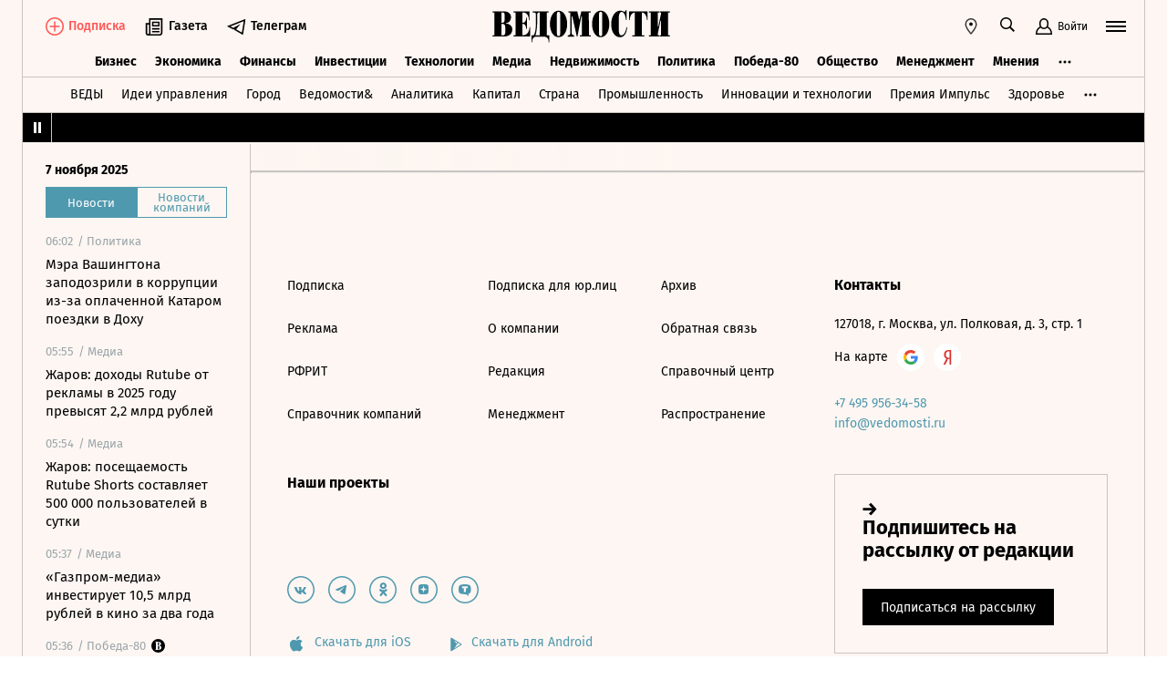

--- FILE ---
content_type: text/html; charset=utf-8
request_url: https://www.vedomosti.ru/business/articles/2022/10/21/946782-es-ne-smog
body_size: 35885
content:
<!doctype html>
<html  data-head-attrs=""  lang="ru">
  <head>
    <meta charset="UTF-8" />
    <link rel="icon" href="https://cdn10.vedomosti.ru/1.6.789/favicon.ico" />
    <base target="_self" />
    <meta
      name="viewport"
      content="width=device-width, initial-scale=1, user-scalable=no, minimum-scale=1, maximum-scale=1"
    />
    <meta name="theme-color" content="#fdf6f2" />
    <meta name="robots" content="max-image-preview:large" />
    <meta
      name="google-site-verification"
      content="5UKfplA2CDg7gtsOuVFb6QPtKINUJzM-11wPEzqubM8"
    />
    <meta name="yandex-verification" content="0ab706171d17cb81" />
    <meta
      data-hid="apple-mobile-web-app-title"
      name="apple-mobile-web-app-title"
      content="Ведомости"
    />
    <meta
      data-hid="mobile-web-app-capable"
      name="mobile-web-app-capable"
      content="yes"
    />
    <meta
      data-hid="twitter:card"
      name="twitter:card"
      content="summary_large_image"
    />
    <meta data-hid="twitter:site" name="twitter:site" content="@vedomosti" />
    <meta
      data-hid="og:site_name"
      property="og:site_name"
      name="og:site_name"
      content="Ведомости"
    />
    <meta name="robots" content="noyaca" />
    <meta name="google-play-app" content="app-id=ru.vedomosti.android" />
    <link
      rel="alternate"
      type="application/rss+xml"
      title="Ведомости — Главное"
      href="https://vedomosti.ru/rss/articles"
    />
    <link
      rel="alternate"
      type="application/rss+xml"
      title="Ведомости — Новости"
      href="https://vedomosti.ru/rss/news"
    />
    <link
      rel="alternate"
      type="application/rss+xml"
      title="Ведомости — Газетный выпуск"
      href="https://vedomosti.ru/rss/issue"
    />
    <link
      rel="apple-touch-icon"
      sizes="180x180"
      href="https://cdn4.vedomosti.ru/icons/apple-touch-icon.png"
    />
    <link
      rel="icon"
      type="image/png"
      sizes="16x16"
      href="https://cdn4.vedomosti.ru/icons/favicon-16x16.png"
    />
    <link
      rel="icon"
      type="image/png"
      sizes="32x32"
      href="https://cdn4.vedomosti.ru/icons/favicon-32x32.png"
    />
    <link rel="icon" type="image/x-icon" href="https://cdn10.vedomosti.ru/1.6.789/favicon.ico" />
    <link
      rel="mask-icon"
      color="#444444"
      href="https://cdn4.vedomosti.ru/icons/safari-pinned-tab.svg"
    />
    <script type="module" crossorigin src="https://cdn10.vedomosti.ru/1.6.789/assets/index-aa625e13.js"></script>
    <link rel="modulepreload" crossorigin href="https://cdn10.vedomosti.ru/1.6.789/assets/axios-f2357350.js">
    <link rel="modulepreload" crossorigin href="https://cdn10.vedomosti.ru/1.6.789/assets/polyfills-0e7f25ec.js">
    <link rel="modulepreload" crossorigin href="https://cdn10.vedomosti.ru/1.6.789/assets/crypto-bn-99139a17.js">
    <link rel="modulepreload" crossorigin href="https://cdn10.vedomosti.ru/1.6.789/assets/elliptic-c124279e.js">
    <link rel="modulepreload" crossorigin href="https://cdn10.vedomosti.ru/1.6.789/assets/lodash-ba53f098.js">
    <link rel="modulepreload" crossorigin href="https://cdn10.vedomosti.ru/1.6.789/assets/vendor-63b55f87.js">
    <link rel="modulepreload" crossorigin href="https://cdn10.vedomosti.ru/1.6.789/assets/sentry-887f817e.js">
    <link rel="modulepreload" crossorigin href="https://cdn10.vedomosti.ru/1.6.789/assets/imask/esm-abc2c21d.js">
    <link rel="stylesheet" href="https://cdn10.vedomosti.ru/1.6.789/assets/vendor-aa63eaaf.css">
    <link rel="stylesheet" href="https://cdn10.vedomosti.ru/1.6.789/assets/index-c690ff34.css">
  
<title>ЕС не смог согласовать меры по борьбе с энергокризисом - Ведомости</title><link rel="icon" href="/favicon.ico"><link rel="apple-touch-icon" href="https://cdn4.vedomosti.ru/icons/apple-touch-icon.png" sizes="180x180"><link rel="icon" href="https://cdn4.vedomosti.ru/icons/favicon-16x16.png" type="image/png" sizes="16x16"><link rel="icon" href="https://cdn4.vedomosti.ru/icons/favicon-32x32.png" type="image/png" sizes="32x32"><link rel="icon" href="/favicon.ico" type="image/x-icon"><link rel="mask-icon" href="https://cdn4.vedomosti.ru/icons/safari-pinned-tab.svg" color="#444444"><meta name="msapplication-config" content="/browserconfig.xml"><meta data-hid="og:title" property="og:title" content="ЕС не смог согласовать меры по борьбе с энергокризисом"><meta data-hid="twitter:title" name="twitter:title" content="ЕС не смог согласовать меры по борьбе с энергокризисом"><meta data-hid="keywords" name="keywords" content="На, их, доработку, потребуется, еще, несколько, недель"><meta data-hid="og:image" property="og:image" content="https://sharing.vedomosti.ru/1666374704/vedomosti.ru/business/articles/2022/10/21/946782-es-ne-smog.jpg"><meta data-hid="twitter:image" name="twitter:image" content="https://sharing.vedomosti.ru/1666374704/vedomosti.ru/business/articles/2022/10/21/946782-es-ne-smog.jpg"><meta data-hid="twitter:description" name="twitter:description" content="На их доработку потребуется еще несколько недель"><meta data-hid="og:description" property="og:description" content="На их доработку потребуется еще несколько недель"><meta data-hid="description" name="description" content="На их доработку потребуется еще несколько недель"><meta data-hid="og:type" property="og:type" name="og:type" content="article"><meta data-hid="og:url" property="og:url" content="https://www.vedomosti.ru/business/articles/2022/10/21/946782-es-ne-smog"><link data-hid="canonical" rel="canonical" href="https://www.vedomosti.ru/business/articles/2022/10/21/946782-es-ne-smog"><meta name="head:count" content="18"><link rel="modulepreload" crossorigin href="https://cdn10.vedomosti.ru/1.6.789/assets/index-a4ff2c20.js"><link rel="stylesheet" href="https://cdn10.vedomosti.ru/1.6.789/assets/index-225cbe47.css"><link rel="modulepreload" crossorigin href="https://cdn10.vedomosti.ru/1.6.789/assets/Page-ca13e4a6.js"><link rel="stylesheet" href="https://cdn10.vedomosti.ru/1.6.789/assets/Page-e5638997.css"><link rel="modulepreload" crossorigin href="https://cdn10.vedomosti.ru/1.6.789/assets/Gallery-3406dc73.js"><link rel="stylesheet" href="https://cdn10.vedomosti.ru/1.6.789/assets/Gallery-26360de4.css"><link rel="modulepreload" crossorigin href="https://cdn10.vedomosti.ru/1.6.789/assets/PartnerCaseHeader-4e2e5aaf.js"><link rel="stylesheet" href="https://cdn10.vedomosti.ru/1.6.789/assets/PartnerCaseHeader-245022c2.css"><link rel="modulepreload" crossorigin href="https://cdn10.vedomosti.ru/1.6.789/assets/ArticleShare-3c1869fa.js"><link rel="stylesheet" href="https://cdn10.vedomosti.ru/1.6.789/assets/ArticleShare-32669644.css"><link rel="modulepreload" crossorigin href="https://cdn10.vedomosti.ru/1.6.789/assets/Share-819fc44c.js"><link rel="stylesheet" href="https://cdn10.vedomosti.ru/1.6.789/assets/Share-3ecafed0.css"><link rel="modulepreload" crossorigin href="https://cdn10.vedomosti.ru/1.6.789/assets/ArticleQuote-7d1df8e8.js"><link rel="stylesheet" href="https://cdn10.vedomosti.ru/1.6.789/assets/ArticleQuote-eae2e923.css"><link rel="modulepreload" crossorigin href="https://cdn10.vedomosti.ru/1.6.789/assets/ArticleBoxesList-351fe223.js"><link rel="stylesheet" href="https://cdn10.vedomosti.ru/1.6.789/assets/ArticleBoxesList-d6454230.css"><link rel="modulepreload" crossorigin href="https://cdn10.vedomosti.ru/1.6.789/assets/RawHtml-bcadcad1.js"><link rel="modulepreload" crossorigin href="https://cdn10.vedomosti.ru/1.6.789/assets/BaseImage-75c1d0e4.js"><link rel="stylesheet" href="https://cdn10.vedomosti.ru/1.6.789/assets/BaseImage-3e21497a.css"><link rel="modulepreload" crossorigin href="https://cdn10.vedomosti.ru/1.6.789/assets/BoxInsetMedia-a6b685d1.js"><link rel="stylesheet" href="https://cdn10.vedomosti.ru/1.6.789/assets/BoxInsetMedia-b594f7ff.css"><link rel="modulepreload" crossorigin href="https://cdn10.vedomosti.ru/1.6.789/assets/Banner-6c7cd139.js"><link rel="stylesheet" href="https://cdn10.vedomosti.ru/1.6.789/assets/Banner-b7234d81.css"><link rel="modulepreload" crossorigin href="https://cdn10.vedomosti.ru/1.6.789/assets/SchemaOrgContainer-998d8182.js"><link rel="modulepreload" crossorigin href="https://cdn10.vedomosti.ru/1.6.789/assets/EditorialLink-d1902462.js"><link rel="stylesheet" href="https://cdn10.vedomosti.ru/1.6.789/assets/EditorialLink-fb07ad25.css">
</head>

  <body  data-head-attrs="" >
    <div id="app" data-server-rendered="true"><div class="layout"><div class="page-loader"><div class="loader-container" is-loading="false"><div class="loader"><div class="loader__lines"></div><svg xmlns="http://www.w3.org/2000/svg" width="19" height="24" class="loader__letter" fill="currentColor"><path fill-rule="evenodd" d="M8.306 10.579V1.166h1.228c.617 0 1.751-.185 1.751 2.758v3.725c0 2.348-.926 2.93-1.788 2.93H8.306zM1.77 22.352L0 22.339v1.138h10.542c4.558 0 7.873-2.294 7.873-6.892 0-3.188-3.246-5.231-5.98-5.182v-.336c3.168-.412 4.771-2.715 4.771-5.853 0-3.16-2.9-5.211-6.759-5.211L0 0v1.177l1.769-.019.001 21.194zm6.536-.004L8.288 11.75l1.209-.025c.997 0 2.374.738 2.374 2.817v4.917c0 2.957-1.72 2.889-2.337 2.889H8.306z"></path></svg></div></div></div><!----><div class="layout__wrapper full-width"><header class="the-header"><div class="the-header__top"><div class="the-header__leftside"><a href="/" class="the-header__logo --global" title="Главная страница" target="_self"></a><div class="the-header__buttons"><!----><!----><div class="icon-text-button --medium" data-v-1a12691c><a class="icon-text-button__content" href="/newspaper/last" target="_self" data-v-1a12691c><div class="tooltip-text" data-v-1a12691c><!--[--><!--[--><svg style="width:22px;height:21px;"><use xlink:href="#icon-rubric-news" fill="#333" width="22" height="21" color="#333"></use></svg><!--]--><!--]--><div style="display:none;" class="tooltip-text__body"><!--[--><span data-v-1a12691c>Газета</span><!--]--></div></div><span class="icon-text-button__text" data-v-1a12691c>Газета</span></a></div><div class="icon-text-button --medium" data-v-1a12691c><a class="icon-text-button__content" href="https://t.me/+7WOOmaj6K-1hZTli" target="_blank" data-v-1a12691c><div class="tooltip-text" data-v-1a12691c><!--[--><!--[--><svg style="width:22px;height:21px;"><use xlink:href="#icon-telegram-black" fill="#333" width="22" height="21" color="#333"></use></svg><!--]--><!--]--><div style="display:none;" class="tooltip-text__body"><!--[--><span data-v-1a12691c>Телеграм</span><!--]--></div></div><span class="icon-text-button__text" data-v-1a12691c>Телеграм</span></a></div><!----></div></div><div class="the-header__toolbar" data-v-58af61a8><!----><div class="feed" data-v-58af61a8 data-v-731c80c6><button class="feed-button" data-v-731c80c6><svg style="width:20px;height:20px;" class="feed__icon" data-v-731c80c6><use xlink:href="#icon-header-news" fill="#333" width="20" height="20" color="#333"></use></svg></button></div><div class="geo the-header__toolbar-geo-selector" data-v-58af61a8 data-v-17887e30><button type="button" class="geo-button" title="Выбрать регион" data-v-17887e30><svg style="width:20px;height:20px;" fill="red" data-v-17887e30><use xlink:href="#icon-geo" fill="#333" width="20" height="20" color="#333"></use></svg></button><div style="display:none;" class="geo-list" data-v-17887e30><!--[--><span class="geo-item--active geo-item" data-v-17887e30><span data-v-17887e30>Россия и мир</span></span><span class="geo-item" data-v-17887e30><a href="https://spb.vedomosti.ru/" target="_blank" data-v-17887e30>Северо-Запад</a></span><span class="geo-item" data-v-17887e30><a href="https://south.vedomosti.ru/" target="_blank" data-v-17887e30>Юг</a></span><!--]--></div></div><div class="toolbar__cell toolbar__cell_desktop" data-v-58af61a8><button type="button" class="the-header__search-button" title="Поиск по сайту" data-v-58af61a8><svg style="width:20px;height:20px;" class="the-header__icon" data-v-58af61a8><use xlink:href="#icon-search" fill="#333" width="20" height="20" color="#333"></use></svg></button></div><div class="toolbar__cell" data-v-58af61a8><button class="the-header__user-button the-header__toggle-button" data-v-58af61a8><svg style="width:20px;height:20px;" class="the-header__icon" data-v-58af61a8><use xlink:href="#icon-user2" fill="currentColor" width="20" height="20" color="currentColor"></use></svg><span data-v-58af61a8>Войти</span></button></div><button type="button" class="hamburger the-header__hamburger" title="Открыть меню" data-v-58af61a8><div class="hamburger__icon hamburger__icon_mobile"><svg style="width:22px;height:20px;"><use xlink:href="#icon-hamburger-and-search" fill="currentColor" width="22" height="20" color="currentColor"></use></svg></div><div class="hamburger__icon hamburger__icon_desktop"><svg style="width:22px;height:22px;"><use xlink:href="#icon-hamburger" fill="currentColor" width="22" height="22" color="currentColor"></use></svg></div></button></div></div><div class="the-header-rubric the-header__rubrics fixed" data-v-4c04896a><div class="the-header-rubric__projects" data-v-4c04896a><!----><!--[--><div data-id="140737488355879" class="the-header-rubric__project" data-v-4c04896a><a href="/business" target="_self" class="the-header-rubric__link" data-v-4c04896a>Бизнес</a></div><div data-id="140737488355880" class="the-header-rubric__project" data-v-4c04896a><a href="/economics" target="_self" class="the-header-rubric__link" data-v-4c04896a>Экономика</a></div><div data-id="140737488355881" class="the-header-rubric__project" data-v-4c04896a><a href="/finance" target="_self" class="the-header-rubric__link" data-v-4c04896a>Финансы</a></div><div data-id="140737488355882" class="the-header-rubric__project" data-v-4c04896a><a href="/investments" target="_self" class="the-header-rubric__link" data-v-4c04896a>Инвестиции</a></div><div data-id="140737488355883" class="the-header-rubric__project" data-v-4c04896a><a href="/technology" target="_self" class="the-header-rubric__link" data-v-4c04896a>Технологии</a></div><div data-id="140737488355884" class="the-header-rubric__project" data-v-4c04896a><a href="/media" target="_self" class="the-header-rubric__link" data-v-4c04896a>Медиа</a></div><div data-id="140737488357062" class="the-header-rubric__project" data-v-4c04896a><a href="/realty" target="_self" class="the-header-rubric__link" data-v-4c04896a>Недвижимость</a></div><div data-id="140737488355885" class="the-header-rubric__project" data-v-4c04896a><a href="/politics" target="_self" class="the-header-rubric__link" data-v-4c04896a>Политика</a></div><div data-id="140737488357329" class="the-header-rubric__project" data-v-4c04896a><a href="/pobeda80" target="_self" class="the-header-rubric__link" data-v-4c04896a>Победа-80</a></div><div data-id="140737488355886" class="the-header-rubric__project" data-v-4c04896a><a href="/society" target="_self" class="the-header-rubric__link" data-v-4c04896a>Общество</a></div><div data-id="140737488355887" class="the-header-rubric__project" data-v-4c04896a><a href="/management" target="_self" class="the-header-rubric__link" data-v-4c04896a>Менеджмент</a></div><div data-id="140737488355888" class="the-header-rubric__project" data-v-4c04896a><a href="/lifestyle" target="_self" class="the-header-rubric__link" data-v-4c04896a>Стиль жизни</a></div><div data-id="140737488355890" class="the-header-rubric__project" data-v-4c04896a><a href="/characters" target="_self" class="the-header-rubric__link" data-v-4c04896a>Интервью</a></div><div data-id="140737488355889" class="the-header-rubric__project" data-v-4c04896a><a href="/opinion" target="_self" class="the-header-rubric__link" data-v-4c04896a>Мнения</a></div><div data-id="140737488355891" class="the-header-rubric__project" data-v-4c04896a><a href="/photo_gallery" target="_self" class="the-header-rubric__link" data-v-4c04896a>Фотогалереи</a></div><!--]--><!----></div><!----><!----></div><div class="the-projects"><div class="the-projects__projects"><!--[--><div data-id="140737488357368" class="the-projects__project"><a href="https://ved.vedomosti.ru/?utm_source=vedomosti.ru&amp;utm_medium=main" target="_blank" class="the-projects__link">ВЕДЫ</a></div><div data-id="140737488356714" class="the-projects__project"><a href="https://www.vedomosti.ru/ideas?utm_source=vedomosti.ru&amp;utm_medium=main" target="_blank" class="the-projects__link">Идеи управления</a></div><div data-id="140737488355913" class="the-projects__project"><a href="https://www.vedomosti.ru/gorod?utm_source=vedomosti.ru&amp;utm_medium=main" target="_blank" class="the-projects__link">Город</a></div><div data-id="140737488355914" class="the-projects__project"><a href="https://www.vedomosti.ru/partner?utm_source=vedomosti.ru&amp;utm_medium=main" target="_blank" class="the-projects__link">Ведомости&amp;</a></div><div data-id="140737488357024" class="the-projects__project"><a href="https://www.vedomosti.ru/analytics?utm_source=vedomosti.ru&amp;utm_medium=main" target="_blank" class="the-projects__link">Аналитика</a></div><div data-id="140737488356708" class="the-projects__project"><a href="https://www.vedomosti.ru/kapital?utm_source=vedomosti.ru&amp;utm_medium=main" target="_blank" class="the-projects__link">Капитал</a></div><div data-id="140737488356432" class="the-projects__project"><a href="https://www.vedomosti.ru/strana?utm_source=vedomosti.ru&amp;utm_medium=main" target="_blank" class="the-projects__link">Страна</a></div><div data-id="140737488356170" class="the-projects__project"><a href="https://www.vedomosti.ru/industry?utm_source=vedomosti.ru&amp;utm_medium=main" target="_blank" class="the-projects__link">Промышленность</a></div><div data-id="140737488356171" class="the-projects__project"><a href="https://www.vedomosti.ru/technologies?utm_source=vedomosti.ru&amp;utm_medium=main" target="_blank" class="the-projects__link">Инновации и технологии</a></div><div data-id="140737488356417" class="the-projects__project"><a href="https://impulse.vedomosti.ru/?utm_source=vedomosti.ru&amp;utm_medium=main" target="_blank" class="the-projects__link">Премия Импульс</a></div><div data-id="140737488356969" class="the-projects__project"><a href="https://www.vedomosti.ru/health?utm_source=vedomosti.ru&amp;utm_medium=main" target="_blank" class="the-projects__link">Здоровье</a></div><div data-id="140737488355915" class="the-projects__project"><a href="https://www.vedomosti.ru/sport?utm_source=vedomosti.ru&amp;utm_medium=main" target="_blank" class="the-projects__link">Спорт</a></div><div data-id="140737488355921" class="the-projects__project"><a href="https://events.vedomosti.ru/?utm_source=vedomosti.ru&amp;utm_medium=main" target="_blank" class="the-projects__link">Конференции</a></div><div data-id="140737488355919" class="the-projects__project"><a href="https://www.vedomosti.ru/companies?utm_source=main" target="_blank" class="the-projects__link">Справочник компаний</a></div><div data-id="140737488357344" class="the-projects__project"><a href="https://www.vedomosti.ru/person?utm_source=vedomosti.ru&amp;utm_medium=main" target="_blank" class="the-projects__link">Справочник персон</a></div><div data-id="140737488356707" class="the-projects__project"><a href="https://www.vedomosti.ru/tourism?utm_source=vedomosti.ru&amp;utm_medium=main" target="_blank" class="the-projects__link">Туризм</a></div><div data-id="140737488356751" class="the-projects__project"><a href="https://www.vedomosti.ru/legal?utm_source=vedomosti.ru&amp;utm_medium=menu&amp;utm_campaign=footer" target="_blank" class="the-projects__link">Право</a></div><div data-id="140737488356238" class="the-projects__project"><a href="https://www.vedomosti.ru/science?utm_source=vedomosti.ru&amp;utm_medium=main" target="_blank" class="the-projects__link">Наука</a></div><div data-id="140737488355917" class="the-projects__project"><a href="https://www.vedomosti.ru/kp?utm_source=vedomosti.ru&amp;utm_medium=main" target="_blank" class="the-projects__link">Как потратить</a></div><div data-id="140737488356172" class="the-projects__project"><a href="https://www.vedomosti.ru/esg?utm_source=vedomosti.ru&amp;utm_medium=main" target="_blank" class="the-projects__link">Устойчивое развитие</a></div><div data-id="140737488355923" class="the-projects__project"><a href="https://www.vedomosti.ru/forum?utm_source=vedomosti.ru&amp;utm_medium=main" target="_blank" class="the-projects__link">Форум</a></div><div data-id="140737488357212" class="the-projects__project"><a href="https://ts.vedomosti.ru/?utm_source=vedomosti.ru&amp;utm_medium=main" target="_blank" class="the-projects__link">Техуспех</a></div><div data-id="140737488355920" class="the-projects__project"><a href="https://regatta.vedomosti.ru/?utm_source=vedomosti.ru&amp;utm_medium=main" target="_blank" class="the-projects__link">Бизнес-регата</a></div><div data-id="140737488355922" class="the-projects__project"><a href="https://spb.vedomosti.ru/?utm_source=vedomosti.ru&amp;utm_medium=main" target="_blank" class="the-projects__link">Ведомости Северо-Запад</a></div><div data-id="140737488357150" class="the-projects__project"><a href="https://vedomosti-spb.ru/?utm_source=vedomosti.ru&amp;utm_medium=main" target="_blank" class="the-projects__link">Ведомости Северо-Запад Стиль жизни</a></div><div data-id="140737488356953" class="the-projects__project"><a href="https://south.vedomosti.ru/?utm_source=vedomosti.ru&amp;utm_medium=main" target="_blank" class="the-projects__link">Ведомости Юг</a></div><!--]--><!----></div><!----></div><div class="the-header-securities the-header__header-securities"><div class="the-header-securities__nav"><svg style="width:10px;height:16px;"><use xlink:href="#icon-marquee-pause" fill="#333" width="10" height="16" color="#333"></use></svg></div><div class="the-header-securities__content"><span class="the-header-securities__container"><!----></span></div></div><!----><div class="mobile-waterfall the-header__mobile-waterfall" style="display:none;"><div class="mobile-waterfall__close"></div><div class="waterfall"><!----><div class="waterfall__switchers-wrapper"><div><div class="waterfall__switchers"><!--[--><div class="--active waterfall__switcher"><!----></div><div class="waterfall__switcher"><!----></div><!--]--></div></div></div><div class="ps waterfall__list-container" style="overflow-y:auto !important;"><!--[--><div class="waterfall__transition"><ul class="waterfall__list --without-transition"><li class="waterfall__item"><div class="waterfall__item-top"><div class="waterfall__item-meta"><!----><!--[--><span class="waterfall__item-rubric"> / Политика</span><!--]--><!----><!----></div></div><a href="/politics/news/2025/11/07/1152906-mera-vashingtona?from=newsline" class="waterfall__item-title"><!----><!----><!----><!----><!----><!----><!----><!----><!----> Мэра Вашингтона заподозрили в коррупции из-за оплаченной Катаром поездки в Доху <!----></a></li><li class="waterfall__item"><div class="waterfall__item-top"><div class="waterfall__item-meta"><!----><!--[--><span class="waterfall__item-rubric"> / Медиа</span><!--]--><!----><!----></div></div><a href="/media/news/2025/11/07/1152907-zharov-dohodi-rutube?from=newsline" class="waterfall__item-title"><!----><!----><!----><!----><!----><!----><!----><!----><!----> Жаров: доходы Rutube от рекламы в 2025 году превысят 2,2 млрд рублей <!----></a></li><li class="waterfall__item"><div class="waterfall__item-top"><div class="waterfall__item-meta"><!----><!--[--><span class="waterfall__item-rubric"> / Медиа</span><!--]--><!----><!----></div></div><a href="/media/news/2025/11/07/1152905-zharov-poseschaemost-rutube?from=newsline" class="waterfall__item-title"><!----><!----><!----><!----><!----><!----><!----><!----><!----> Жаров: посещаемость Rutube Shorts составляет 500 000 пользователей в сутки <!----></a></li><li class="waterfall__item"><div class="waterfall__item-top"><div class="waterfall__item-meta"><!----><!--[--><span class="waterfall__item-rubric"> / Медиа</span><!--]--><!----><!----></div></div><a href="/media/news/2025/11/07/1152903-gazprom-media-investiruet?from=newsline" class="waterfall__item-title"><!----><!----><!----><!----><!----><!----><!----><!----><!----> «Газпром-медиа» инвестирует 10,5 млрд рублей в кино за два года <!----></a></li><li class="waterfall__ad"><div id="adfox-3-vedomosti-1762496005422" class="adfox adfox--waterfall"></div></li><li class="waterfall__item"><div class="waterfall__item-top"><div class="waterfall__item-meta"><!----><!--[--><span class="waterfall__item-rubric"> / Победа-80</span><!--]--><svg style="width:15px;height:15px;" class="waterfall__item-icon"><use xlink:href="#icon-vedomosti-small" fill="#333" width="15" height="15" color="#333"></use></svg><!----></div></div><a href="/pobeda80/galleries/2025/11/07/1152220-v-osazhdennoi-moskve?from=newsline" class="waterfall__item-title"><!----><!----><!----><!----><!----><!----><!----><!----><!----> «В осажденной Москве»: зачем провели парад, когда враг стоял в 100 км от столицы <!----></a></li><li class="waterfall__item"><div class="waterfall__item-top"><div class="waterfall__item-meta"><!----><!--[--><span class="waterfall__item-rubric"> / Общество</span><!--]--><!----><!----></div></div><a href="/society/news/2025/11/07/1152902-neskolko-voennih?from=newsline" class="waterfall__item-title"><!----><!----><!----><!----><!----><!----><!----><!----><!----> Несколько военных в США отравились из-за посылки с белым порошком <!----></a></li><li class="waterfall__item"><div class="waterfall__item-top"><div class="waterfall__item-meta"><!----><!--[--><span class="waterfall__item-rubric"> / Политика</span><!--]--><!----><!----></div></div><a href="/politics/news/2025/11/07/1152901-orban-rossii?from=newsline" class="waterfall__item-title"><!----><!----><!----><!----><!----><!----><!----><!----><!----> Орбан: России и США осталось решить пару вопросов перед встречей Путина и Трампа <!----></a></li><li class="waterfall__item"><div class="waterfall__item-top"><div class="waterfall__item-meta"><!----><!--[--><span class="waterfall__item-rubric"> / Политика</span><!--]--><!----><!----></div></div><a href="/politics/news/2025/11/07/1152900-lideri-uzbekistana?from=newsline" class="waterfall__item-title"><!----><!----><!----><!----><!----><!----><!----><!----><!----> Лидеры Узбекистана и Туркменистана общались с Трампом на русском языке <!----></a></li><li class="waterfall__item"><div class="waterfall__item-top"><div class="waterfall__item-meta"><!----><!--[--><span class="waterfall__item-rubric"> / Политика</span><!--]--><!----><!----></div></div><a href="/politics/news/2025/11/07/1152899-tramp-uzbekistan-investiruet?from=newsline" class="waterfall__item-title"><!----><!----><!----><!----><!----><!----><!----><!----><!----> Трамп: Узбекистан инвестирует в США более $100 млрд <!----></a></li><li class="waterfall__item"><div class="waterfall__item-top"><div class="waterfall__item-meta"><!----><!--[--><span class="waterfall__item-rubric"> / Политика</span><!--]--><!----><!----></div></div><a href="/politics/news/2025/11/07/1152898-sili-pvo-sbili?from=newsline" class="waterfall__item-title"><!----><!----><!----><!----><!----><!----><!----><!----><!----> Силы ПВО сбили 11 украинских беспилотников в четырех регионах России <!----></a></li><li class="waterfall__item"><div class="waterfall__item-top"><div class="waterfall__item-meta"><!----><!--[--><span class="waterfall__item-rubric"> / Политика</span><!--]--><!----><!----></div></div><a href="/politics/news/2025/11/07/1152897-renhap-kndr-zapustila?from=newsline" class="waterfall__item-title"><!----><!----><!----><!----><!----><!----><!----><!----><!----> «Ренхап»: КНДР запустила баллистическую ракету <!----></a></li><li class="waterfall__item"><div class="waterfall__item-top"><div class="waterfall__item-meta"><!----><!--[--><span class="waterfall__item-rubric"> / Политика</span><!--]--><!----><!----></div></div><a href="/politics/news/2025/11/07/1152896-posol-ukraini-soobschila?from=newsline" class="waterfall__item-title"><!----><!----><!----><!----><!----><!----><!----><!----><!----> Посол Украины сообщила о «позитивных» переговорах с США по ракетам <!----></a></li><li class="waterfall__ad"><div id="adfox-11-vedomosti-1762496005422" class="adfox adfox--waterfall"></div></li><li class="waterfall__item"><div class="waterfall__item-top"><div class="waterfall__item-meta"><!----><!--[--><span class="waterfall__item-rubric"> / Экономика</span><!--]--><svg style="width:15px;height:15px;" class="waterfall__item-icon"><use xlink:href="#icon-vedomosti-small" fill="#333" width="15" height="15" color="#333"></use></svg><!----></div></div><a href="/economics/articles/2025/11/07/1152863-eksperti-obyasnili-snizhenie-rossiisko-kitaiskogo-tovarooborota?from=newsline" class="waterfall__item-title"><!----><!----><!----><!----><!----><!----><!----><!----><!----> Эксперты объяснили снижение российско-китайского товарооборота три квартала подряд <!----></a></li><li class="waterfall__item"><div class="waterfall__item-top"><div class="waterfall__item-meta"><!----><!--[--><span class="waterfall__item-rubric"> / Политика</span><!--]--><!----><!----></div></div><a href="/politics/news/2025/11/07/1152895-v-baltiiskom-more?from=newsline" class="waterfall__item-title"><!----><!----><!----><!----><!----><!----><!----><!----><!----> HS: В Балтийском море были зафиксированы сигналы множества кораблей-призраков <!----></a></li><li class="waterfall__item"><div class="waterfall__item-top"><div class="waterfall__item-meta"><!----><!--[--><span class="waterfall__item-rubric"> / Бизнес</span><!--]--><!----><!----></div></div><a href="/business/news/2025/11/07/1152892-aktsioneri-tesla?from=newsline" class="waterfall__item-title"><!----><!----><!----><!----><!----><!----><!----><!----><!----> Акционеры Tesla одобрили пакет выплат Маску на $1 трлн <!----></a></li><li class="waterfall__item"><div class="waterfall__item-top"><div class="waterfall__item-meta"><!----><!--[--><span class="waterfall__item-rubric"> / Политика</span><!--]--><!----><!----></div></div><a href="/politics/news/2025/11/07/1152893-nebenzya-zayavil?from=newsline" class="waterfall__item-title"><!----><!----><!----><!----><!----><!----><!----><!----><!----> Небензя заявил, что поговорил с Уолтцем «за жизнь» <!----></a></li><li class="waterfall__item"><div class="waterfall__item-top"><div class="waterfall__item-meta"><!----><!--[--><span class="waterfall__item-rubric"> / Политика</span><!--]--><!----><!----></div></div><a href="/politics/news/2025/11/07/1152891-tramp-dogovorilsya?from=newsline" class="waterfall__item-title"><!----><!----><!----><!----><!----><!----><!----><!----><!----> Трамп договорился с Центральной Азией о поставках редкоземельных металлов <!----></a></li><li class="waterfall__item"><div class="waterfall__item-top"><div class="waterfall__item-meta"><!----><!--[--><span class="waterfall__item-rubric"> / Политика</span><!--]--><!----><!----></div></div><a href="/politics/news/2025/11/07/1152890-tramp-zayavil?from=newsline" class="waterfall__item-title"><!----><!----><!----><!----><!----><!----><!----><!----><!----> Трамп заявил о прогрессе в урегулировании конфликта на Украине <!----></a></li><li class="waterfall__item"><div class="waterfall__item-top"><div class="waterfall__item-meta"><!----><!--[--><span class="waterfall__item-rubric"> / Общество</span><!--]--><svg style="width:15px;height:15px;" class="waterfall__item-icon"><use xlink:href="#icon-vedomosti-small" fill="#333" width="15" height="15" color="#333"></use></svg><!----></div></div><a href="/society/articles/2025/11/07/1152882-chto-putina-bolshe-vsego-zainteresovalo-v-samare?from=newsline" class="waterfall__item-title"><!----><!----><!----><!----><!----><!----><!----><!----><!----> Что Владимира Путина больше всего заинтересовало в Самаре <!----></a></li><li class="waterfall__item"><div class="waterfall__item-top"><div class="waterfall__item-meta"><!----><!--[--><span class="waterfall__item-rubric"> / Экономика</span><!--]--><svg style="width:15px;height:15px;" class="waterfall__item-icon"><use xlink:href="#icon-vedomosti-small" fill="#333" width="15" height="15" color="#333"></use></svg><!----></div></div><a href="/economics/articles/2025/11/07/1152883-kak-biznes-otsenivaet-smyagchenie-norm-nalogovogo-zakonoproekta?from=newsline" class="waterfall__item-title"><!----><!----><!----><!----><!----><!----><!----><!----><!----> Как бизнес оценивает смягчение норм налогового законопроекта <!----></a></li><li class="waterfall__ad"><div id="adfox-19-vedomosti-1762496005422" class="adfox adfox--waterfall"></div></li><li class="waterfall__item"><div class="waterfall__item-top"><div class="waterfall__item-meta"><!----><!--[--><span class="waterfall__item-rubric"> / Политика</span><!--]--><svg style="width:15px;height:15px;" class="waterfall__item-icon"><use xlink:href="#icon-vedomosti-small" fill="#333" width="15" height="15" color="#333"></use></svg><!----></div></div><a href="/politics/articles/2025/11/07/1152866-kak-kprf-hochet-borotsya-s-neofashizmom?from=newsline" class="waterfall__item-title"><!----><!----><!----><!----><!----><!----><!----><!----><!----> Как КПРФ хочет бороться с «неофашизмом» <!----></a></li><li class="waterfall__item"><div class="waterfall__item-top"><div class="waterfall__item-meta"><!----><!--[--><span class="waterfall__item-rubric"> / Политика</span><!--]--><svg style="width:15px;height:15px;" class="waterfall__item-icon"><use xlink:href="#icon-vedomosti-small" fill="#333" width="15" height="15" color="#333"></use></svg><!----></div></div><a href="/business/articles/2025/11/07/1152865-shoigu-v-krasnoyarske-pristupil-k-sibirizatsii-rossii?from=newsline" class="waterfall__item-title"><!----><!----><!----><!----><!----><!----><!----><!----><!----> Сергей Шойгу в Красноярске приступил к «сибиризации» России <!----></a></li><li class="waterfall__item"><div class="waterfall__item-top"><div class="waterfall__item-meta"><!----><!--[--><span class="waterfall__item-rubric"> / Общество</span><!--]--><svg style="width:15px;height:15px;" class="waterfall__item-icon"><use xlink:href="#icon-vedomosti-small" fill="#333" width="15" height="15" color="#333"></use></svg><!----></div></div><a href="/society/articles/2025/11/07/1152864-reiting-vuzov-v-sfere-gosupravleniya-vozglavili-ranhigs-vshe-i-mgu?from=newsline" class="waterfall__item-title"><!----><!----><!----><!----><!----><!----><!----><!----><!----> Рейтинг вузов в сфере госуправления возглавили РАНХиГС, ВШЭ и МГУ <!----></a></li><li class="waterfall__item"><div class="waterfall__item-top"><div class="waterfall__item-meta"><!----><!--[--><span class="waterfall__item-rubric"> / Политика</span><!--]--><svg style="width:15px;height:15px;" class="waterfall__item-icon"><use xlink:href="#icon-vedomosti-small" fill="#333" width="15" height="15" color="#333"></use></svg><!----></div></div><a href="/politics/articles/2025/11/07/1152867-kakie-interesi-presleduyut-ssha-v-tsentralnoi-azii?from=newsline" class="waterfall__item-title"><!----><!----><!----><!----><!----><!----><!----><!----><!----> Какие интересы преследуют США в Центральной Азии <!----></a></li><li class="waterfall__item"><div class="waterfall__item-top"><div class="waterfall__item-meta"><!----><!--[--><span class="waterfall__item-rubric"> / Экономика</span><!--]--><svg style="width:15px;height:15px;" class="waterfall__item-icon"><use xlink:href="#icon-vedomosti-small" fill="#333" width="15" height="15" color="#333"></use></svg><!----></div></div><a href="/economics/articles/2025/11/07/1152886-tsb-obyasnil-fundamentalnie-prichini-ukrepleniya-rublya?from=newsline" class="waterfall__item-title"><!----><!----><!----><!----><!----><!----><!----><!----><!----> ЦБ объяснил фундаментальные причины укрепления рубля <!----></a></li><li class="waterfall__item"><div class="waterfall__item-top"><div class="waterfall__item-meta"><!----><!--[--><span class="waterfall__item-rubric"> / Финансы</span><!--]--><svg style="width:15px;height:15px;" class="waterfall__item-icon"><use xlink:href="#icon-vedomosti-small" fill="#333" width="15" height="15" color="#333"></use></svg><!----></div></div><a href="/finance/articles/2025/11/07/1152880-kak-sokraschenie-obema-prodazhi-valyuti-povliyaet-na-rubl?from=newsline" class="waterfall__item-title"><!----><!----><!----><!----><!----><!----><!----><!----><!----> Как сокращение объема продажи валюты в ноябре повлияет на рубль <!----></a></li><li class="waterfall__item"><div class="waterfall__item-top"><div class="waterfall__item-meta"><!----><!--[--><span class="waterfall__item-rubric"> / Экономика</span><!--]--><svg style="width:15px;height:15px;" class="waterfall__item-icon"><use xlink:href="#icon-vedomosti-small" fill="#333" width="15" height="15" color="#333"></use></svg><!----></div></div><a href="/economics/articles/2025/11/07/1152875-fns-raskrila-osnovnie-shemi-nezakonnoi-optimizatsii-po-ndfl?from=newsline" class="waterfall__item-title"><!----><!----><!----><!----><!----><!----><!----><!----><!----> ФНС раскрыла основные схемы незаконной оптимизации по НДФЛ и страховым взносам <!----></a></li><li class="waterfall__item"><div class="waterfall__item-top"><div class="waterfall__item-meta"><!----><!--[--><span class="waterfall__item-rubric"> / Технологии</span><!--]--><svg style="width:15px;height:15px;" class="waterfall__item-icon"><use xlink:href="#icon-vedomosti-small" fill="#333" width="15" height="15" color="#333"></use></svg><!----></div></div><a href="/technology/articles/2025/11/07/1152873-biznes-pitayutsya-sobrat-v-konsortsium-dlya-borbi-s-moshennichestvom?from=newsline" class="waterfall__item-title"><!----><!----><!----><!----><!----><!----><!----><!----><!----> Бизнес пытаются собрать в консорциум для борьбы с мошенничеством в интернете <!----></a></li><li class="waterfall__item"><div class="waterfall__item-top"><div class="waterfall__item-meta"><!----><!--[--><span class="waterfall__item-rubric"> / Бизнес</span><!--]--><svg style="width:15px;height:15px;" class="waterfall__item-icon"><use xlink:href="#icon-vedomosti-small" fill="#333" width="15" height="15" color="#333"></use></svg><!----></div></div><a href="/business/articles/2025/11/07/1152885-deputati-predlozhili-ogranichit-dolyu-sobstvennih-marok-u-torgovih-setei?from=newsline" class="waterfall__item-title"><!----><!----><!----><!----><!----><!----><!----><!----><!----> Депутаты предложили ограничить долю собственных марок у торговых сетей <!----></a></li><li class="waterfall__item"><div class="waterfall__item-top"><div class="waterfall__item-meta"><!----><!--[--><span class="waterfall__item-rubric"> / Инвестиции</span><!--]--><svg style="width:15px;height:15px;" class="waterfall__item-icon"><use xlink:href="#icon-vedomosti-small" fill="#333" width="15" height="15" color="#333"></use></svg><!----></div></div><a href="/business/articles/2025/11/07/1152881-analitiki-prognoziruyut-uvelichenie-viruchki-i-pribili-gazproma?from=newsline" class="waterfall__item-title"><!----><!----><!----><!----><!----><!----><!----><!----><!----> Аналитики прогнозируют увеличение выручки и прибыли «Газпрома» в 2027–2029 годах <!----></a></li><li class="waterfall__item"><div class="waterfall__item-top"><div class="waterfall__item-meta"><!----><!--[--><span class="waterfall__item-rubric"> / Недвижимость</span><!--]--><svg style="width:15px;height:15px;" class="waterfall__item-icon"><use xlink:href="#icon-vedomosti-small" fill="#333" width="15" height="15" color="#333"></use></svg><!----></div></div><a href="/realty/articles/2025/11/07/1152874-ryadom-s-delovim-tsentrom-moskva-siti-mozhet-poyavitsya-ofisnii-kompleks?from=newsline" class="waterfall__item-title"><!----><!----><!----><!----><!----><!----><!----><!----><!----> Рядом с «Москвой-сити» может появиться еще один крупный офисный комплекс <!----></a></li><li class="waterfall__item"><div class="waterfall__item-top"><div class="waterfall__item-meta"><!----><!--[--><span class="waterfall__item-rubric"> / Бизнес</span><!--]--><svg style="width:15px;height:15px;" class="waterfall__item-icon"><use xlink:href="#icon-vedomosti-small" fill="#333" width="15" height="15" color="#333"></use></svg><!----></div></div><a href="/business/articles/2025/11/07/1152871-profilnaya-assotsiatsiya-prosit-uporyadochit-rabotu-vendingovih-avtomatov?from=newsline" class="waterfall__item-title"><!----><!----><!----><!----><!----><!----><!----><!----><!----> Профильная ассоциация просит упорядочить работу вендинговых автоматов в школах <!----></a></li><div class="on-scroll-observer"></div></ul></div><!--]--></div><!----></div></div><!----></header><!----><div class="the-header-rubric the-header-rubric--scroll" data-v-4c04896a><div class="the-header-rubric__projects" data-v-4c04896a><a href="/" class="the-header-rubric__project the-header-rubric__project--logo" data-v-4c04896a><svg style="width:20px;height:21px;" class="the-header-rubric__logo" data-v-4c04896a><use xlink:href="#icon-logo-ved-scroll" fill="currentColor" width="20" height="21" color="currentColor"></use></svg></a><!--[--><div data-id="140737488355879" class="the-header-rubric__project" data-v-4c04896a><a href="/business" target="_self" class="the-header-rubric__link" data-v-4c04896a>Бизнес</a></div><div data-id="140737488355880" class="the-header-rubric__project" data-v-4c04896a><a href="/economics" target="_self" class="the-header-rubric__link" data-v-4c04896a>Экономика</a></div><div data-id="140737488355881" class="the-header-rubric__project" data-v-4c04896a><a href="/finance" target="_self" class="the-header-rubric__link" data-v-4c04896a>Финансы</a></div><div data-id="140737488355882" class="the-header-rubric__project" data-v-4c04896a><a href="/investments" target="_self" class="the-header-rubric__link" data-v-4c04896a>Инвестиции</a></div><div data-id="140737488355883" class="the-header-rubric__project" data-v-4c04896a><a href="/technology" target="_self" class="the-header-rubric__link" data-v-4c04896a>Технологии</a></div><div data-id="140737488355884" class="the-header-rubric__project" data-v-4c04896a><a href="/media" target="_self" class="the-header-rubric__link" data-v-4c04896a>Медиа</a></div><div data-id="140737488357062" class="the-header-rubric__project" data-v-4c04896a><a href="/realty" target="_self" class="the-header-rubric__link" data-v-4c04896a>Недвижимость</a></div><div data-id="140737488355885" class="the-header-rubric__project" data-v-4c04896a><a href="/politics" target="_self" class="the-header-rubric__link" data-v-4c04896a>Политика</a></div><div data-id="140737488357329" class="the-header-rubric__project" data-v-4c04896a><a href="/pobeda80" target="_self" class="the-header-rubric__link" data-v-4c04896a>Победа-80</a></div><div data-id="140737488355886" class="the-header-rubric__project" data-v-4c04896a><a href="/society" target="_self" class="the-header-rubric__link" data-v-4c04896a>Общество</a></div><div data-id="140737488355887" class="the-header-rubric__project" data-v-4c04896a><a href="/management" target="_self" class="the-header-rubric__link" data-v-4c04896a>Менеджмент</a></div><div data-id="140737488355888" class="the-header-rubric__project" data-v-4c04896a><a href="/lifestyle" target="_self" class="the-header-rubric__link" data-v-4c04896a>Стиль жизни</a></div><div data-id="140737488355890" class="the-header-rubric__project" data-v-4c04896a><a href="/characters" target="_self" class="the-header-rubric__link" data-v-4c04896a>Интервью</a></div><div data-id="140737488355889" class="the-header-rubric__project" data-v-4c04896a><a href="/opinion" target="_self" class="the-header-rubric__link" data-v-4c04896a>Мнения</a></div><div data-id="140737488355891" class="the-header-rubric__project" data-v-4c04896a><a href="/photo_gallery" target="_self" class="the-header-rubric__link" data-v-4c04896a>Фотогалереи</a></div><!--]--><!----></div><!----><!----></div><div class="layout__container--transformed"><!----><div class="story-line" style=""><!----></div></div><!----><aside class="the-sidebar sidebar" style="top:158px;"><div class="the-sidebar__toggle-wrapper"><div class="the-sidebar__toggle"><svg style="width:20px;height:20px;"><use xlink:href="#icon-feed" fill="currentColor" width="20" height="20" color="currentColor"></use></svg><!----></div></div><div class="the-sidebar__close"><svg style="width:18px;height:24px;"><use xlink:href="#icon-close" fill="currentColor" width="18" height="24" color="currentColor"></use></svg></div><div class="waterfall the-sidebar__waterfall"><!----><div class="waterfall__switchers-wrapper"><div><div class="waterfall__switchers"><!--[--><div class="--active waterfall__switcher"><!----></div><div class="waterfall__switcher"><!----></div><!--]--></div></div></div><div class="ps waterfall__list-container" style="overflow-y:auto !important;"><!--[--><div class="waterfall__transition"><ul class="waterfall__list --without-transition"><li class="waterfall__item"><div class="waterfall__item-top"><div class="waterfall__item-meta"><!----><!--[--><span class="waterfall__item-rubric"> / Политика</span><!--]--><!----><!----></div></div><a href="/politics/news/2025/11/07/1152906-mera-vashingtona?from=newsline" class="waterfall__item-title"><!----><!----><!----><!----><!----><!----><!----><!----><!----> Мэра Вашингтона заподозрили в коррупции из-за оплаченной Катаром поездки в Доху <!----></a></li><li class="waterfall__item"><div class="waterfall__item-top"><div class="waterfall__item-meta"><!----><!--[--><span class="waterfall__item-rubric"> / Медиа</span><!--]--><!----><!----></div></div><a href="/media/news/2025/11/07/1152907-zharov-dohodi-rutube?from=newsline" class="waterfall__item-title"><!----><!----><!----><!----><!----><!----><!----><!----><!----> Жаров: доходы Rutube от рекламы в 2025 году превысят 2,2 млрд рублей <!----></a></li><li class="waterfall__item"><div class="waterfall__item-top"><div class="waterfall__item-meta"><!----><!--[--><span class="waterfall__item-rubric"> / Медиа</span><!--]--><!----><!----></div></div><a href="/media/news/2025/11/07/1152905-zharov-poseschaemost-rutube?from=newsline" class="waterfall__item-title"><!----><!----><!----><!----><!----><!----><!----><!----><!----> Жаров: посещаемость Rutube Shorts составляет 500 000 пользователей в сутки <!----></a></li><li class="waterfall__item"><div class="waterfall__item-top"><div class="waterfall__item-meta"><!----><!--[--><span class="waterfall__item-rubric"> / Медиа</span><!--]--><!----><!----></div></div><a href="/media/news/2025/11/07/1152903-gazprom-media-investiruet?from=newsline" class="waterfall__item-title"><!----><!----><!----><!----><!----><!----><!----><!----><!----> «Газпром-медиа» инвестирует 10,5 млрд рублей в кино за два года <!----></a></li><li class="waterfall__ad"><div id="adfox-3-vedomosti-1762496005376" class="adfox adfox--waterfall"></div></li><li class="waterfall__item"><div class="waterfall__item-top"><div class="waterfall__item-meta"><!----><!--[--><span class="waterfall__item-rubric"> / Победа-80</span><!--]--><svg style="width:15px;height:15px;" class="waterfall__item-icon"><use xlink:href="#icon-vedomosti-small" fill="#333" width="15" height="15" color="#333"></use></svg><!----></div></div><a href="/pobeda80/galleries/2025/11/07/1152220-v-osazhdennoi-moskve?from=newsline" class="waterfall__item-title"><!----><!----><!----><!----><!----><!----><!----><!----><!----> «В осажденной Москве»: зачем провели парад, когда враг стоял в 100 км от столицы <!----></a></li><li class="waterfall__item"><div class="waterfall__item-top"><div class="waterfall__item-meta"><!----><!--[--><span class="waterfall__item-rubric"> / Общество</span><!--]--><!----><!----></div></div><a href="/society/news/2025/11/07/1152902-neskolko-voennih?from=newsline" class="waterfall__item-title"><!----><!----><!----><!----><!----><!----><!----><!----><!----> Несколько военных в США отравились из-за посылки с белым порошком <!----></a></li><li class="waterfall__item"><div class="waterfall__item-top"><div class="waterfall__item-meta"><!----><!--[--><span class="waterfall__item-rubric"> / Политика</span><!--]--><!----><!----></div></div><a href="/politics/news/2025/11/07/1152901-orban-rossii?from=newsline" class="waterfall__item-title"><!----><!----><!----><!----><!----><!----><!----><!----><!----> Орбан: России и США осталось решить пару вопросов перед встречей Путина и Трампа <!----></a></li><li class="waterfall__item"><div class="waterfall__item-top"><div class="waterfall__item-meta"><!----><!--[--><span class="waterfall__item-rubric"> / Политика</span><!--]--><!----><!----></div></div><a href="/politics/news/2025/11/07/1152900-lideri-uzbekistana?from=newsline" class="waterfall__item-title"><!----><!----><!----><!----><!----><!----><!----><!----><!----> Лидеры Узбекистана и Туркменистана общались с Трампом на русском языке <!----></a></li><li class="waterfall__item"><div class="waterfall__item-top"><div class="waterfall__item-meta"><!----><!--[--><span class="waterfall__item-rubric"> / Политика</span><!--]--><!----><!----></div></div><a href="/politics/news/2025/11/07/1152899-tramp-uzbekistan-investiruet?from=newsline" class="waterfall__item-title"><!----><!----><!----><!----><!----><!----><!----><!----><!----> Трамп: Узбекистан инвестирует в США более $100 млрд <!----></a></li><li class="waterfall__item"><div class="waterfall__item-top"><div class="waterfall__item-meta"><!----><!--[--><span class="waterfall__item-rubric"> / Политика</span><!--]--><!----><!----></div></div><a href="/politics/news/2025/11/07/1152898-sili-pvo-sbili?from=newsline" class="waterfall__item-title"><!----><!----><!----><!----><!----><!----><!----><!----><!----> Силы ПВО сбили 11 украинских беспилотников в четырех регионах России <!----></a></li><li class="waterfall__item"><div class="waterfall__item-top"><div class="waterfall__item-meta"><!----><!--[--><span class="waterfall__item-rubric"> / Политика</span><!--]--><!----><!----></div></div><a href="/politics/news/2025/11/07/1152897-renhap-kndr-zapustila?from=newsline" class="waterfall__item-title"><!----><!----><!----><!----><!----><!----><!----><!----><!----> «Ренхап»: КНДР запустила баллистическую ракету <!----></a></li><li class="waterfall__item"><div class="waterfall__item-top"><div class="waterfall__item-meta"><!----><!--[--><span class="waterfall__item-rubric"> / Политика</span><!--]--><!----><!----></div></div><a href="/politics/news/2025/11/07/1152896-posol-ukraini-soobschila?from=newsline" class="waterfall__item-title"><!----><!----><!----><!----><!----><!----><!----><!----><!----> Посол Украины сообщила о «позитивных» переговорах с США по ракетам <!----></a></li><li class="waterfall__ad"><div id="adfox-11-vedomosti-1762496005377" class="adfox adfox--waterfall"></div></li><li class="waterfall__item"><div class="waterfall__item-top"><div class="waterfall__item-meta"><!----><!--[--><span class="waterfall__item-rubric"> / Экономика</span><!--]--><svg style="width:15px;height:15px;" class="waterfall__item-icon"><use xlink:href="#icon-vedomosti-small" fill="#333" width="15" height="15" color="#333"></use></svg><!----></div></div><a href="/economics/articles/2025/11/07/1152863-eksperti-obyasnili-snizhenie-rossiisko-kitaiskogo-tovarooborota?from=newsline" class="waterfall__item-title"><!----><!----><!----><!----><!----><!----><!----><!----><!----> Эксперты объяснили снижение российско-китайского товарооборота три квартала подряд <!----></a></li><li class="waterfall__item"><div class="waterfall__item-top"><div class="waterfall__item-meta"><!----><!--[--><span class="waterfall__item-rubric"> / Политика</span><!--]--><!----><!----></div></div><a href="/politics/news/2025/11/07/1152895-v-baltiiskom-more?from=newsline" class="waterfall__item-title"><!----><!----><!----><!----><!----><!----><!----><!----><!----> HS: В Балтийском море были зафиксированы сигналы множества кораблей-призраков <!----></a></li><li class="waterfall__item"><div class="waterfall__item-top"><div class="waterfall__item-meta"><!----><!--[--><span class="waterfall__item-rubric"> / Бизнес</span><!--]--><!----><!----></div></div><a href="/business/news/2025/11/07/1152892-aktsioneri-tesla?from=newsline" class="waterfall__item-title"><!----><!----><!----><!----><!----><!----><!----><!----><!----> Акционеры Tesla одобрили пакет выплат Маску на $1 трлн <!----></a></li><li class="waterfall__item"><div class="waterfall__item-top"><div class="waterfall__item-meta"><!----><!--[--><span class="waterfall__item-rubric"> / Политика</span><!--]--><!----><!----></div></div><a href="/politics/news/2025/11/07/1152893-nebenzya-zayavil?from=newsline" class="waterfall__item-title"><!----><!----><!----><!----><!----><!----><!----><!----><!----> Небензя заявил, что поговорил с Уолтцем «за жизнь» <!----></a></li><li class="waterfall__item"><div class="waterfall__item-top"><div class="waterfall__item-meta"><!----><!--[--><span class="waterfall__item-rubric"> / Политика</span><!--]--><!----><!----></div></div><a href="/politics/news/2025/11/07/1152891-tramp-dogovorilsya?from=newsline" class="waterfall__item-title"><!----><!----><!----><!----><!----><!----><!----><!----><!----> Трамп договорился с Центральной Азией о поставках редкоземельных металлов <!----></a></li><li class="waterfall__item"><div class="waterfall__item-top"><div class="waterfall__item-meta"><!----><!--[--><span class="waterfall__item-rubric"> / Политика</span><!--]--><!----><!----></div></div><a href="/politics/news/2025/11/07/1152890-tramp-zayavil?from=newsline" class="waterfall__item-title"><!----><!----><!----><!----><!----><!----><!----><!----><!----> Трамп заявил о прогрессе в урегулировании конфликта на Украине <!----></a></li><li class="waterfall__item"><div class="waterfall__item-top"><div class="waterfall__item-meta"><!----><!--[--><span class="waterfall__item-rubric"> / Общество</span><!--]--><svg style="width:15px;height:15px;" class="waterfall__item-icon"><use xlink:href="#icon-vedomosti-small" fill="#333" width="15" height="15" color="#333"></use></svg><!----></div></div><a href="/society/articles/2025/11/07/1152882-chto-putina-bolshe-vsego-zainteresovalo-v-samare?from=newsline" class="waterfall__item-title"><!----><!----><!----><!----><!----><!----><!----><!----><!----> Что Владимира Путина больше всего заинтересовало в Самаре <!----></a></li><li class="waterfall__item"><div class="waterfall__item-top"><div class="waterfall__item-meta"><!----><!--[--><span class="waterfall__item-rubric"> / Экономика</span><!--]--><svg style="width:15px;height:15px;" class="waterfall__item-icon"><use xlink:href="#icon-vedomosti-small" fill="#333" width="15" height="15" color="#333"></use></svg><!----></div></div><a href="/economics/articles/2025/11/07/1152883-kak-biznes-otsenivaet-smyagchenie-norm-nalogovogo-zakonoproekta?from=newsline" class="waterfall__item-title"><!----><!----><!----><!----><!----><!----><!----><!----><!----> Как бизнес оценивает смягчение норм налогового законопроекта <!----></a></li><li class="waterfall__ad"><div id="adfox-19-vedomosti-1762496005377" class="adfox adfox--waterfall"></div></li><li class="waterfall__item"><div class="waterfall__item-top"><div class="waterfall__item-meta"><!----><!--[--><span class="waterfall__item-rubric"> / Политика</span><!--]--><svg style="width:15px;height:15px;" class="waterfall__item-icon"><use xlink:href="#icon-vedomosti-small" fill="#333" width="15" height="15" color="#333"></use></svg><!----></div></div><a href="/politics/articles/2025/11/07/1152866-kak-kprf-hochet-borotsya-s-neofashizmom?from=newsline" class="waterfall__item-title"><!----><!----><!----><!----><!----><!----><!----><!----><!----> Как КПРФ хочет бороться с «неофашизмом» <!----></a></li><li class="waterfall__item"><div class="waterfall__item-top"><div class="waterfall__item-meta"><!----><!--[--><span class="waterfall__item-rubric"> / Политика</span><!--]--><svg style="width:15px;height:15px;" class="waterfall__item-icon"><use xlink:href="#icon-vedomosti-small" fill="#333" width="15" height="15" color="#333"></use></svg><!----></div></div><a href="/business/articles/2025/11/07/1152865-shoigu-v-krasnoyarske-pristupil-k-sibirizatsii-rossii?from=newsline" class="waterfall__item-title"><!----><!----><!----><!----><!----><!----><!----><!----><!----> Сергей Шойгу в Красноярске приступил к «сибиризации» России <!----></a></li><li class="waterfall__item"><div class="waterfall__item-top"><div class="waterfall__item-meta"><!----><!--[--><span class="waterfall__item-rubric"> / Общество</span><!--]--><svg style="width:15px;height:15px;" class="waterfall__item-icon"><use xlink:href="#icon-vedomosti-small" fill="#333" width="15" height="15" color="#333"></use></svg><!----></div></div><a href="/society/articles/2025/11/07/1152864-reiting-vuzov-v-sfere-gosupravleniya-vozglavili-ranhigs-vshe-i-mgu?from=newsline" class="waterfall__item-title"><!----><!----><!----><!----><!----><!----><!----><!----><!----> Рейтинг вузов в сфере госуправления возглавили РАНХиГС, ВШЭ и МГУ <!----></a></li><li class="waterfall__item"><div class="waterfall__item-top"><div class="waterfall__item-meta"><!----><!--[--><span class="waterfall__item-rubric"> / Политика</span><!--]--><svg style="width:15px;height:15px;" class="waterfall__item-icon"><use xlink:href="#icon-vedomosti-small" fill="#333" width="15" height="15" color="#333"></use></svg><!----></div></div><a href="/politics/articles/2025/11/07/1152867-kakie-interesi-presleduyut-ssha-v-tsentralnoi-azii?from=newsline" class="waterfall__item-title"><!----><!----><!----><!----><!----><!----><!----><!----><!----> Какие интересы преследуют США в Центральной Азии <!----></a></li><li class="waterfall__item"><div class="waterfall__item-top"><div class="waterfall__item-meta"><!----><!--[--><span class="waterfall__item-rubric"> / Экономика</span><!--]--><svg style="width:15px;height:15px;" class="waterfall__item-icon"><use xlink:href="#icon-vedomosti-small" fill="#333" width="15" height="15" color="#333"></use></svg><!----></div></div><a href="/economics/articles/2025/11/07/1152886-tsb-obyasnil-fundamentalnie-prichini-ukrepleniya-rublya?from=newsline" class="waterfall__item-title"><!----><!----><!----><!----><!----><!----><!----><!----><!----> ЦБ объяснил фундаментальные причины укрепления рубля <!----></a></li><li class="waterfall__item"><div class="waterfall__item-top"><div class="waterfall__item-meta"><!----><!--[--><span class="waterfall__item-rubric"> / Финансы</span><!--]--><svg style="width:15px;height:15px;" class="waterfall__item-icon"><use xlink:href="#icon-vedomosti-small" fill="#333" width="15" height="15" color="#333"></use></svg><!----></div></div><a href="/finance/articles/2025/11/07/1152880-kak-sokraschenie-obema-prodazhi-valyuti-povliyaet-na-rubl?from=newsline" class="waterfall__item-title"><!----><!----><!----><!----><!----><!----><!----><!----><!----> Как сокращение объема продажи валюты в ноябре повлияет на рубль <!----></a></li><li class="waterfall__item"><div class="waterfall__item-top"><div class="waterfall__item-meta"><!----><!--[--><span class="waterfall__item-rubric"> / Экономика</span><!--]--><svg style="width:15px;height:15px;" class="waterfall__item-icon"><use xlink:href="#icon-vedomosti-small" fill="#333" width="15" height="15" color="#333"></use></svg><!----></div></div><a href="/economics/articles/2025/11/07/1152875-fns-raskrila-osnovnie-shemi-nezakonnoi-optimizatsii-po-ndfl?from=newsline" class="waterfall__item-title"><!----><!----><!----><!----><!----><!----><!----><!----><!----> ФНС раскрыла основные схемы незаконной оптимизации по НДФЛ и страховым взносам <!----></a></li><li class="waterfall__item"><div class="waterfall__item-top"><div class="waterfall__item-meta"><!----><!--[--><span class="waterfall__item-rubric"> / Технологии</span><!--]--><svg style="width:15px;height:15px;" class="waterfall__item-icon"><use xlink:href="#icon-vedomosti-small" fill="#333" width="15" height="15" color="#333"></use></svg><!----></div></div><a href="/technology/articles/2025/11/07/1152873-biznes-pitayutsya-sobrat-v-konsortsium-dlya-borbi-s-moshennichestvom?from=newsline" class="waterfall__item-title"><!----><!----><!----><!----><!----><!----><!----><!----><!----> Бизнес пытаются собрать в консорциум для борьбы с мошенничеством в интернете <!----></a></li><li class="waterfall__item"><div class="waterfall__item-top"><div class="waterfall__item-meta"><!----><!--[--><span class="waterfall__item-rubric"> / Бизнес</span><!--]--><svg style="width:15px;height:15px;" class="waterfall__item-icon"><use xlink:href="#icon-vedomosti-small" fill="#333" width="15" height="15" color="#333"></use></svg><!----></div></div><a href="/business/articles/2025/11/07/1152885-deputati-predlozhili-ogranichit-dolyu-sobstvennih-marok-u-torgovih-setei?from=newsline" class="waterfall__item-title"><!----><!----><!----><!----><!----><!----><!----><!----><!----> Депутаты предложили ограничить долю собственных марок у торговых сетей <!----></a></li><li class="waterfall__item"><div class="waterfall__item-top"><div class="waterfall__item-meta"><!----><!--[--><span class="waterfall__item-rubric"> / Инвестиции</span><!--]--><svg style="width:15px;height:15px;" class="waterfall__item-icon"><use xlink:href="#icon-vedomosti-small" fill="#333" width="15" height="15" color="#333"></use></svg><!----></div></div><a href="/business/articles/2025/11/07/1152881-analitiki-prognoziruyut-uvelichenie-viruchki-i-pribili-gazproma?from=newsline" class="waterfall__item-title"><!----><!----><!----><!----><!----><!----><!----><!----><!----> Аналитики прогнозируют увеличение выручки и прибыли «Газпрома» в 2027–2029 годах <!----></a></li><li class="waterfall__item"><div class="waterfall__item-top"><div class="waterfall__item-meta"><!----><!--[--><span class="waterfall__item-rubric"> / Недвижимость</span><!--]--><svg style="width:15px;height:15px;" class="waterfall__item-icon"><use xlink:href="#icon-vedomosti-small" fill="#333" width="15" height="15" color="#333"></use></svg><!----></div></div><a href="/realty/articles/2025/11/07/1152874-ryadom-s-delovim-tsentrom-moskva-siti-mozhet-poyavitsya-ofisnii-kompleks?from=newsline" class="waterfall__item-title"><!----><!----><!----><!----><!----><!----><!----><!----><!----> Рядом с «Москвой-сити» может появиться еще один крупный офисный комплекс <!----></a></li><li class="waterfall__item"><div class="waterfall__item-top"><div class="waterfall__item-meta"><!----><!--[--><span class="waterfall__item-rubric"> / Бизнес</span><!--]--><svg style="width:15px;height:15px;" class="waterfall__item-icon"><use xlink:href="#icon-vedomosti-small" fill="#333" width="15" height="15" color="#333"></use></svg><!----></div></div><a href="/business/articles/2025/11/07/1152871-profilnaya-assotsiatsiya-prosit-uporyadochit-rabotu-vendingovih-avtomatov?from=newsline" class="waterfall__item-title"><!----><!----><!----><!----><!----><!----><!----><!----><!----> Профильная ассоциация просит упорядочить работу вендинговых автоматов в школах <!----></a></li><div class="on-scroll-observer"></div></ul></div><!--]--></div><!----></div></aside><div class="layout__container--transformed layout__container"><div><!--[--><div class="the-banner-header"><div id="adfox" class="adfox the-banner-header__ad adfox--header"></div></div><hr class="the-banner-header__hr"><!--]--></div><div class="layout__page"><div style=""><div class="page page-article" has-sidebar="true"><!--[--><!----><div><!--[--><div class="page-article__article"><div class="article"><div><!----></div><div class="article__container"><div class="article__content"><!----><div class="article__main"><div class="article__body"><!----><!----><!----><!----><header class="article__header"><!--[--><div class="article__meta"><div class="article-meta"><!----><!----><!----><span class="article-meta__tags"><a href="/?from=breadcrumbs"> Главная </a></span><span class="article-meta__tags"><span> / </span><a href="/business?from=breadcrumbs">Бизнес </a></span><!----><!----><!----><!----><span class="article-meta__tags"><span> / </span><a href="/business/articles/2022/10/21?from=breadcrumbs"><time datetime="2022-10-21T18:27:57.910+03:00" class="article-meta__date">21 октября 2022, 18:27</time></a></span></div></div><div class="article__headline"><div class="article-headline article__headline-item"><h1 class="article-headline__title"><!----><!----><!----><span>ЕС не смог согласовать меры по борьбе с энергокризисом</span></h1><em class="article-headline__subtitle">На их доработку потребуется еще несколько недель</em><!----></div><!----><div class="article__tools--telegram article__tools"><div class="article-authors article-tools__authors article-tools__authors--telegram"><div class="article-authors__person"><!----><div class="article-authors__info"><a href="/authors/837190-darya-savenkova" target="_self">Дарья Савенкова</a><!----></div></div></div><div class="article__tools-bottom"><div class="article-tools article-tools--telegram"><!--[--><div class="article-share article__share-desktop --share-article"><!--[--><div class="article-share__item"><button type="button" class="article-share__btn--bookmark article-share__btn"><svg style="width:30px;height:30px;" class="article-share__circle"><use xlink:href="#icon-circle" fill="#333" width="30" height="30" color="#333"></use></svg><svg style="width:16px;height:16px;" title="Убрать из отложенных" class="article-share__icon"><use xlink:href="#icon-bookmark-base-sm" fill="" width="16" height="16" color=""></use></svg></button><div class="article-tooltip article-share__tooltip article-share__tooltip--bookmark" style="display:none;"><div class="article-tooltip__text bookmark"> Чтобы дочитать статью, когда появится время, сохраните ee в «Отложенных материалах». <br> Для этого <button>войдите</button> или <button>зарегистрируйтесь</button>. </div></div></div><div class="article-share__item"><button type="button" class="article-share__btn--share article-share__btn"><svg style="width:30px;height:30px;" class="article-share__circle"><use xlink:href="#icon-circle" fill="#333" width="30" height="30" color="#333"></use></svg><svg style="width:30px;height:30px;" title="Поделиться" class="article-share__icon"><use xlink:href="#icon-share" fill="" width="30" height="30" color=""></use></svg></button><div class="article-tooltip article-share__tooltip article-share__tooltip--share" style="display:none;"><!--[--><div class="share share--right share--opened"><!----><div class="share__body"><!--[--><div class="share__icon share__icon--vk" title="Поделиться в VK"><div class="share__icon-link" data-index="0" style="border-color:;color:;"><svg style="width:30px;height:30px;" class="share__icon-circle"><use xlink:href="#icon-circle-green" fill="currentColor" width="30" height="30" color="currentColor"></use></svg><svg style="width:30px;height:30px;" class="share__icon-item"><use xlink:href="#icon-vk" fill="currentColor" width="30" height="30" color="currentColor"></use></svg></div></div><div class="share__icon share__icon--telegram" title="Поделиться в Telegram"><div class="share__icon-link" data-index="1" style="border-color:;color:;"><svg style="width:30px;height:30px;" class="share__icon-circle"><use xlink:href="#icon-circle-green" fill="currentColor" width="30" height="30" color="currentColor"></use></svg><svg style="width:30px;height:30px;" class="share__icon-item"><use xlink:href="#icon-telegram" fill="currentColor" width="30" height="30" color="currentColor"></use></svg></div></div><!--]--><!--[--><!--]--><!----></div></div><button class="salmon-button salmon-button--secondary salmon-button--small article-tooltip__button"><span class="salmon-button__icon"><!--[--><svg style="width:16px;height:16px;"><use xlink:href="#icon-link" fill="currentColor" width="16" height="16" color="currentColor"></use></svg><!--]--></span><span class="salmon-button__title"><!--[--><span>Скопировать ссылку</span><!--]--></span><div style="display:none;" class="salmon-button__loader"><div class="salmon-button__loader-dot"></div><div class="salmon-button__loader-dot"></div><div class="salmon-button__loader-dot"></div></div></button><!--]--></div></div><!--]--></div><!--]--><div class="article-tools__controls-telegram article-tools__controls"><button type="button" class="icon-button article-tools__tool article-tools__tool--print article-tools__tool article-tools__tool--print" title="Распечатать страницу"><!--[--><div class="article-tools__print"></div><!--]--></button><button class="salmon-button salmon-button--small salmon-button--transperent article-tools__tool article-tools__tool--telegram" title="Перейти в Telegram"><span class="salmon-button__icon"><!--[--><svg style="width:16px;height:16px;" class="article-tools__bookmark"><use xlink:href="#icon-telegram-fill" fill="currentColor" width="16" height="16" color="currentColor"></use></svg><!--]--></span><span class="salmon-button__title"><!--[--><span class="article-tools__bookmark-text">Читайте нас в Telegram</span><!--]--></span><div style="display:none;" class="salmon-button__loader"><div class="salmon-button__loader-dot"></div><div class="salmon-button__loader-dot"></div><div class="salmon-button__loader-dot"></div></div></button><!----></div></div></div></div><!----></div><!--]--></header><div class="article-image-main"><!--[--><div class="box-image article-image-main__image"><div class="box-image__picture"><picture><!----><source srcset="https://cdn5.vedomosti.ru/image/2022/86/139n1k/original-1ew3.jpg" type="image/jpeg"><img class="base-image" src="https://cdn5.vedomosti.ru/image/2022/86/139n1k/original-1ew3.jpg" alt="Евгений Разумный / Ведомости"></picture></div><div class="box-image__caption"><!----><span class="box-image__author">Евгений Разумный / Ведомости</span><!----></div></div><!----><!--]--></div><div><div class="article-boxes-list article__boxes" is-paywall-visible="false"><!----><!----><!--[--><div class="article-boxes-list__item"><!----><div class="box-paragraph" is-mobile="false"><!--[--><!--[--><!----><!--]--><!--[--><!----><!--]--><!--[--><!----><!--]--><!--[--><!----><!--]--><!--[--><!----><!--]--><!--[--><!----><!--]--><!--[--><!----><!--]--><!--[--><!----><!--]--><!--[--><p class="box-paragraph__text">Лидеры стран - членов Евросоюза (ЕС) не смогли 20 октября утвердить рекомендации Еврокомиссии (ЕК) по борьбе с энергетическим кризисом в регионе. Но было подготовлено «стратегическое руководство» по тому, как именно их нужно доработать. Об этом говорится в релизе ЕК по итогам первого дня саммита ЕС, который проходит в Брюсселе 20-21 октября.</p><!--]--><!--[--><!----><!--]--><!--]--></div><!--[--><!--]--></div><div class="article-boxes-list__item"><!----><div class="box-paragraph" is-mobile="false"><!--[--><!--[--><!----><!--]--><!--[--><!----><!--]--><!--[--><!----><!--]--><!--[--><!----><!--]--><!--[--><!----><!--]--><!--[--><!----><!--]--><!--[--><!----><!--]--><!--[--><!----><!--]--><!--[--><p class="box-paragraph__text">Эти меры министры энергетики стран ЕС вновь обсудят на следующей неделе, 25 октября.&nbsp;</p><!--]--><!--[--><!----><!--]--><!--]--></div><!--[--><!--]--></div><div class="article-boxes-list__item"><!----><div class="box-paragraph" is-mobile="false"><!--[--><!--[--><!----><!--]--><!--[--><!----><!--]--><!--[--><!----><!--]--><!--[--><!----><!--]--><!--[--><!----><!--]--><!--[--><!----><!--]--><!--[--><!----><!--]--><!--[--><!----><!--]--><!--[--><p class="box-paragraph__text">«Европейский совет согласился с тем, что в свете продолжающегося кризиса необходимо ускорить и активизировать усилия по сокращению спроса, обеспечению надежности поставок, недопущению нормирования и снижению цен на энергоносители для домашних хозяйств и предприятий по всему Союзу, а также сохранить целостность единого рынка», — говорится в заявлении.&nbsp;</p><!--]--><!--[--><!----><!--]--><!--]--></div><!--[--><!--]--></div><div class="article-boxes-list__item"><!----><div class="box-inset-link box-inset-link--card" is-mobile="false" is-selection-disabled="false"><a class="box-inset-link__card" href="/economics/articles/2022/10/17/945984-kitai-prekraschaet-eksport-spg" target="_self"><!----><div class="card__body"><div class="card__image"><picture><!----><source srcset="https://cdn5.vedomosti.ru/image/2022/82/10qas1/original-1blq.jpg" type="image/jpeg"><img class="base-image" src="https://cdn5.vedomosti.ru/image/2022/82/10qas1/original-1blq.jpg" alt></picture></div><div class="card__info"><span class="card__title-block"><!----><h2 class="card__title">Китай прекращает экспорт СПГ в Европу перед отопительным сезоном</h2><!----></span><!----><div class="card__rubrics"><span class="card__rubric">Экономика</span></div></div></div></a></div><!--[--><!--]--></div><div class="article-boxes-list__item"><!----><div class="box-paragraph" is-mobile="false"><!--[--><!--[--><!----><!--]--><!--[--><!----><!--]--><!--[--><!----><!--]--><!--[--><!----><!--]--><!--[--><!----><!--]--><!--[--><!----><!--]--><!--[--><!----><!--]--><!--[--><!----><!--]--><!--[--><p class="box-paragraph__text">При этом канцлер Германии <a href="/person/1103348-sholts-olaf" target="_self" data-fixed="1" class="editableP">Олаф Шольц</a> выразил удовлетворение результатами текущих переговоров в Брюсселе. «Я думаю, что это хорошее решение, которое следует всем критериям, с которыми мы, по крайней мере в Германии, имеем дело &lt;…&gt; Но это все, конечно же, должно быть разработано более конкретно», — заявил он 21 октября (цитата по ТАСС). Премьер-министр Бельгии Александр Де Кроо в свою очередь уточнил, что на проработку мер потребуется «несколько недель». </p><!--]--><!--[--><!----><!--]--><!--]--></div><!--[--><!--]--></div><div class="article-boxes-list__item"><!----><div class="box-paragraph" is-mobile="false"><!--[--><!--[--><!----><!--]--><!--[--><!----><!--]--><!--[--><!----><!--]--><!--[--><!----><!--]--><!--[--><!----><!--]--><!--[--><!----><!--]--><!--[--><!----><!--]--><!--[--><!----><!--]--><!--[--><p class="box-paragraph__text">ЕК предстоит детально проработать следующие предложенные ранее меры:</p><!--]--><!--[--><!----><!--]--><!--]--></div><!--[--><!--]--></div><div class="article-boxes-list__item"><!----><div class="box-paragraph" is-mobile="false"><!--[--><!--[--><!----><!--]--><!--[--><!----><!--]--><!--[--><!----><!--]--><!--[--><!----><!--]--><!--[--><!----><!--]--><!--[--><!----><!--]--><!--[--><!----><!--]--><!--[--><!----><!--]--><!--[--><p class="box-paragraph__text">– обязательную совместную закупку газа на уровне 15% от общей потребности ЕС;&nbsp;</p><!--]--><!--[--><!----><!--]--><!--]--></div><!--[--><!--]--></div><div class="article-boxes-list__item"><!----><div class="box-paragraph" is-mobile="false"><!--[--><!--[--><!----><!--]--><!--[--><!----><!--]--><!--[--><!----><!--]--><!--[--><!----><!--]--><!--[--><!----><!--]--><!--[--><!----><!--]--><!--[--><!----><!--]--><!--[--><!----><!--]--><!--[--><p class="box-paragraph__text">– новый ориентир цены на газ, который должен быть создан к началу 2023 г.;</p><!--]--><!--[--><!----><!--]--><!--]--></div><!--[--><!--]--></div><div class="article-boxes-list__item"><!----><div class="box-paragraph" is-mobile="false"><!--[--><!--[--><!----><!--]--><!--[--><!----><!--]--><!--[--><!----><!--]--><!--[--><!----><!--]--><!--[--><!----><!--]--><!--[--><!----><!--]--><!--[--><!----><!--]--><!--[--><!----><!--]--><!--[--><p class="box-paragraph__text">– временный ценовой коридор на газ, призванный предотвратить завышение цен на топливо;</p><!--]--><!--[--><!----><!--]--><!--]--></div><!--[--><!--]--></div><div class="article-boxes-list__item"><!----><div class="box-paragraph" is-mobile="false"><!--[--><!--[--><!----><!--]--><!--[--><!----><!--]--><!--[--><!----><!--]--><!--[--><!----><!--]--><!--[--><!----><!--]--><!--[--><!----><!--]--><!--[--><!----><!--]--><!--[--><!----><!--]--><!--[--><p class="box-paragraph__text">– рамочную программу ограничения цен на газ для выработки электроэнергии;</p><!--]--><!--[--><!----><!--]--><!--]--></div><!--[--><!--]--></div><div class="article-boxes-list__item"><!----><div class="box-paragraph" is-mobile="false"><!--[--><!--[--><!----><!--]--><!--[--><!----><!--]--><!--[--><!----><!--]--><!--[--><!----><!--]--><!--[--><!----><!--]--><!--[--><!----><!--]--><!--[--><!----><!--]--><!--[--><!----><!--]--><!--[--><p class="box-paragraph__text">– меры по улучшению функционирования энергорынка «для повышения его прозрачности и сохранения финансовой стабильности»;&nbsp;</p><!--]--><!--[--><!----><!--]--><!--]--></div><!--[--><!--]--></div><div class="article-boxes-list__item"><!----><div class="box-paragraph" is-mobile="false"><!--[--><!--[--><!----><!--]--><!--[--><!----><!--]--><!--[--><!----><!--]--><!--[--><!----><!--]--><!--[--><!----><!--]--><!--[--><!----><!--]--><!--[--><!----><!--]--><!--[--><!----><!--]--><!--[--><p class="box-paragraph__text">меры «энергетической солидарности» в случае перебоев с поставками газа;</p><!--]--><!--[--><!----><!--]--><!--]--></div><!--[--><!--]--></div><div class="article-boxes-list__item"><!----><div class="box-paragraph" is-mobile="false"><!--[--><!--[--><!----><!--]--><!--[--><!----><!--]--><!--[--><!----><!--]--><!--[--><!----><!--]--><!--[--><!----><!--]--><!--[--><!----><!--]--><!--[--><!----><!--]--><!--[--><!----><!--]--><!--[--><p class="box-paragraph__text">– упрощение выдачи разрешений на внедрение возобновляемых источников энергии (ВИЭ) и энергосетей;&nbsp;</p><!--]--><!--[--><!----><!--]--><!--]--></div><!--[--><!--]--></div><div class="article-boxes-list__item"><!----><div class="box-paragraph" is-mobile="false"><!--[--><!--[--><!----><!--]--><!--[--><!----><!--]--><!--[--><!----><!--]--><!--[--><!----><!--]--><!--[--><!----><!--]--><!--[--><!----><!--]--><!--[--><!----><!--]--><!--[--><!----><!--]--><!--[--><p class="box-paragraph__text">активизацию усилий по экономии энергии.&nbsp;</p><!--]--><!--[--><!----><!--]--><!--]--></div><!--[--><!--]--></div><div class="article-boxes-list__item"><!----><div class="box-paragraph" is-mobile="false"><!--[--><!--[--><!----><!--]--><!--[--><!----><!--]--><!--[--><!----><!--]--><!--[--><!----><!--]--><!--[--><!----><!--]--><!--[--><!----><!--]--><!--[--><!----><!--]--><!--[--><!----><!--]--><!--[--><p class="box-paragraph__text">Перечисленные меры ЕК обнародовала еще 18 октября, но не все из них нашли единодушную поддержку у стран, входящих в ЕС.&nbsp;</p><!--]--><!--[--><!----><!--]--><!--]--></div><!--[--><!--]--></div><div class="article-boxes-list__item"><!----><div class="box-paragraph" is-mobile="false"><!--[--><!--[--><!----><!--]--><!--[--><!----><!--]--><!--[--><!----><!--]--><!--[--><!----><!--]--><!--[--><!----><!--]--><!--[--><!----><!--]--><!--[--><!----><!--]--><!--[--><!----><!--]--><!--[--><p class="box-paragraph__text">В заявлении ЕК тогда также говорилось о необходимости создать новый ориентир ценообразования на сжиженный природный газ (СПГ) к марту 2023 г., поскольку нынешняя стоимость на бирже TTF (спотовые котировки газовых фьючерсов) в большей степени отражает ситуацию на рынке трубопроводного газа. Также страны должны делиться газом в случае его нехватки. В заявлении также сообщалось о планах выделить около 40 млрд евро для помощи гражданам и бизнесу из-за резкого роста цен на энергоресурсы.&nbsp;</p><!--]--><!--[--><!----><!--]--><!--]--></div><!--[--><!--]--></div><div class="article-boxes-list__item"><!----><div class="box-paragraph" is-mobile="false"><!--[--><!--[--><!----><!--]--><!--[--><!----><!--]--><!--[--><!----><!--]--><!--[--><!----><!--]--><!--[--><!----><!--]--><!--[--><!----><!--]--><!--[--><!----><!--]--><!--[--><!----><!--]--><!--[--><p class="box-paragraph__text">Венгрия в ходе саммита ЕС добилась для себя исключения, которое позволит стране не вводить потолок цен на газ и не участвовать в совместных закупках топлива, сообщил 21 октября премьер-министр страны <a href="/person/1106853-orban-viktor" target="_self" data-fixed="1" class="editableP">Виктор Орбан</a> на своей странице в Facebook <span class="foreign_agent" id="1446">(принадлежит Meta - организация признана экстремистской и запрещена в РФ)</span> (принадлежит Meta <span class="foreign_agent" id="1362">(организация признана экстремистской и запрещена в РФ)</span>, которая признана в России экстремистской, террористической и запрещена).</p><!--]--><!--[--><!----><!--]--><!--]--></div><!--[--><!--]--></div><div class="article-boxes-list__item"><!----><div class="box-paragraph" is-mobile="false"><!--[--><!--[--><!----><!--]--><!--[--><!----><!--]--><!--[--><!----><!--]--><!--[--><!----><!--]--><!--[--><!----><!--]--><!--[--><!----><!--]--><!--[--><!----><!--]--><!--[--><!----><!--]--><!--[--><p class="box-paragraph__text">Энергетический кризис в Европе начался еще в 2021 г. на фоне форсирования энергоперехода на «зеленые» источники энергии, низкого уровня заполненности европейских ПХГ и падения выработки ветряных электростанций из-за безветренной погоды. В итоге спотовые цены на газ в ЕС держатся на рекордно высоких уровнях с осени прошлого года, практически не опускаясь ниже отметки в $1000 за 1000 куб. м. Вслед за газом дорожает в Европе и электроэнергия.</p><!--]--><!--[--><!----><!--]--><!--]--></div><!--[--><!--]--></div><div class="article-boxes-list__item"><!----><div class="box-paragraph" is-mobile="false"><!--[--><!--[--><!----><!--]--><!--[--><!----><!--]--><!--[--><!----><!--]--><!--[--><!----><!--]--><!--[--><!----><!--]--><!--[--><!----><!--]--><!--[--><!----><!--]--><!--[--><!----><!--]--><!--[--><p class="box-paragraph__text">В начале 2022 г. ситуация усугубилась из-за перебоев с поставками энергоносителей из России после начала спецоперации (СВО) на Украине и введенных вслед за этим антироссийских санкций. Цена на газ в начале марта установила абсолютный рекорд, когда котировки фьючерсов на TTF приближались к $3900 за 1000 куб. м. Пока странам ЕС удалось договориться лишь об ограничениях на поставку российских нефти и нефтепродуктов. Эмбарго на морские поставки нефти из РФ в ЕС вступит в силу 5 декабря, нефтепродуктов — 5 февраля 2023 г. Одновременно с этим будет введен потолок цен на российскую нефть, который предложили страны «большой семерки» (G7; входят Франция, Германия, Италия, Великобритания, США, Канада, Япония). Министр финансов США Джанет Йеллен уточняла, что потолок может быть установлен на уровне $60/барр. Президент Владимир Путин не раз предупреждал, что Россия не станет продавать энергоресурсы в ущерб себе, а на «Российской энергетической неделе» он заявил, что РФ не будет поставлять топливо тем странам, которые введут ценовой потолок на нефть.</p><!--]--><!--[--><!----><!--]--><!--]--></div><!--[--><!--]--></div><div class="article-boxes-list__item"><!----><div class="box-text box-text--toggled box-text--horizontal" is-mobile="false" is-selection-disabled="false"><!----><h3 class="box-text__title">Как повлияет потолок цен на нефть на экспорт из России</h3><div class="box-text__text">Россия сможет зафрахтовать достаточное количество танкеров, чтобы поставлять большую часть своей нефти «за пределы досягаемости» механизма потолка цен на нефть, сообщило Reuters 21 октября со ссылкой на источники. По словам анонимного американского чиновника, под санкции могут попасть лишь 1-2 млн барр./сутки российской нефти и нефтепродуктов. При этом в сентябре Россия экспортировала более 7 млн барр./сутки. Собеседники издания подчеркивают, что это может создать России трудности, но также лишит мировой рынок 1-2% предложения нефти. По словам источника агентства, некоторые суда уже меняют страны своей приписки, а трейдеры перемещаются за пределы G7, чтобы уклониться от потолка цен.&nbsp;</div></div><!--[--><!--]--></div><div class="article-boxes-list__item"><!----><div class="box-paragraph" is-mobile="false"><!--[--><!--[--><!----><!--]--><!--[--><!----><!--]--><!--[--><!----><!--]--><!--[--><!----><!--]--><!--[--><!----><!--]--><!--[--><!----><!--]--><!--[--><!----><!--]--><!--[--><!----><!--]--><!--[--><p class="box-paragraph__text">О санкционных ограничениях на поставки российского газа или введении предельных цен на него европейцам договориться не удается. Но его поставки по трубопроводам к нынешнему моменту уже значительно сократились в сравнении с февралем 2022 г. Транзит через Украину идет лишь через одну из двух компрессорных станций (КС) в объеме 40-42 млн куб. м в сутки, также Европа получает российское топливо через газопровод «Турецкий поток» (мощность 31,5 млрд куб. м в год). На 21 октября прокачка через ГТС Украины, по данным «Газпрома», составит 42,4 млн куб. м. А 26 сентября стало известно о повреждении в исключительных экономических зонах Швеции и Дании двух ниток «Северного потока — 1» и одной из двух ниток построенного, но не запущенного трубопровода «Северный поток — 2».</p><!--]--><!--[--><!----><!--]--><!--]--></div><!--[--><!--]--></div><div class="article-boxes-list__item"><!----><div class="box-inset-link box-inset-link--card" is-mobile="false" is-selection-disabled="false"><a class="box-inset-link__card" href="/business/articles/2022/10/17/945816-rossiya-i-turtsiya-forsiruyut-sozdanie-haba" target="_self"><!----><div class="card__body"><div class="card__image"><picture><!----><source srcset="https://cdn5.vedomosti.ru/image/2022/81/18pc6x/original-1lxp.jpg" type="image/jpeg"><img class="base-image" src="https://cdn5.vedomosti.ru/image/2022/81/18pc6x/original-1lxp.jpg" alt></picture></div><div class="card__info"><span class="card__title-block"><!----><h2 class="card__title">Россия и Турция форсируют создание газового хаба</h2><!----></span><!----><div class="card__rubrics"><span class="card__rubric">Бизнес / ТЭК</span></div></div></div></a></div><!--[--><!--]--></div><div class="article-boxes-list__item"><!----><div class="box-paragraph" is-mobile="false"><!--[--><!--[--><!----><!--]--><!--[--><!----><!--]--><!--[--><!----><!--]--><!--[--><!----><!--]--><!--[--><!----><!--]--><!--[--><!----><!--]--><!--[--><!----><!--]--><!--[--><!----><!--]--><!--[--><p class="box-paragraph__text">По расчетам «Ведомостей» на основе данных Европейской сети операторов газотранспортных систем (ENTSOG), в начале октября 2022 г. Россия экспортировала в ЕС в среднем около 75 млн куб. м газа в сутки, а в октябре прошлого года — 322,8 млн куб. м (см. номер «Ведомостей» от 4 октября). По данным биржи ICE, 21 октября ноябрьские фьючерсы на газ на хабе TTF торговались около $1200 за 1000 куб. м.&nbsp;</p><!--]--><!--[--><!----><!--]--><!--]--></div><!--[--><!--]--></div><div class="article-boxes-list__item"><!----><div class="box-paragraph" is-mobile="false"><!--[--><!--[--><!----><!--]--><!--[--><!----><!--]--><!--[--><!----><!--]--><!--[--><!----><!--]--><!--[--><!----><!--]--><!--[--><!----><!--]--><!--[--><!----><!--]--><!--[--><!----><!--]--><!--[--><p class="box-paragraph__text">Летом текущего года на фоне кризиса страны ЕС решили сократить спрос на газ на 15% с 1 августа 2022 г. по 31 марта 2023 г. по сравнению со средним потреблением за последние пять лет. За это время европейские страны должны сэкономить, по оценкам «Ведомостей», около 58,5 млрд куб. м (см. номер от 7 августа). Но меры по экономии газа власти каждой страны выберут сами.&nbsp;</p><!--]--><!--[--><!----><!--]--><!--]--></div><!--[--><!--]--></div><div class="article-boxes-list__item"><!----><div class="box-paragraph" is-mobile="false"><!--[--><!--[--><!----><!--]--><!--[--><!----><!--]--><!--[--><!----><!--]--><!--[--><!----><!--]--><!--[--><!----><!--]--><!--[--><!----><!--]--><!--[--><!----><!--]--><!--[--><!----><!--]--><!--[--><p class="box-paragraph__text">Ведущий аналитик Фонда национальной экономической безопасности Игорь Юшков считает, что все предложения Еврокомиссии сложно реализовать. В частности, идея с единым закупщиком газа противоречит не только антимонопольному законодательству ЕС, но и условиям долгосрочных контрактов на поставки газа. «Если же ЕС попытается директивно установить цену на СПГ ниже, чем в Азии, поставщики могут уйти на восточные рынки», – отмечает аналитик. Попытки консолидировать закупки газа могут быть вновь предприняты, но уже после прохождения нынешнего отопительного сезона, полагает Юшков.&nbsp;</p><!--]--><!--[--><!----><!--]--><!--]--></div><!--[--><!--]--></div><div class="article-boxes-list__item"><!----><div class="box-paragraph" is-mobile="false"><!--[--><!--[--><!----><!--]--><!--[--><!----><!--]--><!--[--><!----><!--]--><!--[--><!----><!--]--><!--[--><!----><!--]--><!--[--><!----><!--]--><!--[--><!----><!--]--><!--[--><!----><!--]--><!--[--><p class="box-paragraph__text">Но все эти меры, по его мнению, не решат главной проблемы, из-за которой и начался энергокризис в ЕС, – дефицита газа. Новые мощности по производству СПГ, который сейчас является крупнейшим источником газа для Европы, добавляет Юшков, будут вводиться в США и Катаре только в 2025-2030 гг.&nbsp;</p><!--]--><!--[--><!----><!--]--><!--]--></div><!--[--><!--]--></div><div class="article-boxes-list__item"><!----><div class="box-paragraph" is-mobile="false"><!--[--><!--[--><!----><!--]--><!--[--><!----><!--]--><!--[--><!----><!--]--><!--[--><!----><!--]--><!--[--><!----><!--]--><!--[--><!----><!--]--><!--[--><!----><!--]--><!--[--><!----><!--]--><!--[--><p class="box-paragraph__text">«Европейцы будут заливать кризис деньгами, – считает он. – Будут субсидироваться покупки газа для конечных потребителей, а также расходы на газ, электричество и отопление для домохозяйств».&nbsp;</p><!--]--><!--[--><!----><!--]--><!--]--></div><!--[--><!--]--></div><div class="article-boxes-list__item"><!----><div style="" is-mobile="false" is-selection-disabled="false" class=""><!----><div class="box-inset-media --video"><!----><div class="box-inset-media__body iframe"></div><!----></div></div><!--[--><!--]--></div><!--]--><!----></div><!----><!----><!----></div><!----><!----><div id="adfox" class="adfox adfox--articles-native-roll" style=""></div><!----><!----></div><!----></div><footer class="article__footer"><div class="article-recommendation recommendation article__recommendation"><!----></div></footer></div><aside class="article__sidebar"><div class="article__sticky"><div class="adfox--300x600"><div><div class="banner" style=""><!----></div></div></div><div class="advert_sidebar"><div class="smi24"><div class="smi24__informer smi24__auto" data-smi-blockid="35043"></div></div></div></div></aside></div><div class="article__metrics"><!--[--><!--[--><div class="news-rotation" data-v-72dbba3a><!----><a href="/subscription/subscription/adblock?utm_source=vedomosti&amp;utm_medium=dzen_smi2&amp;utm_campaign=adblock&amp;utm_content=%D0%BE%D1%82%D0%B2%D0%BB%D0%B5%D0%BA%D0%B0%D0%B5%D1%82_%D1%80%D0%B5%D0%BA%D0%BB%D0%B0%D0%BC%D0%B0_%D1%81_%D0%BF%D0%BE%D0%B4%D0%BF%D0%B8%D1%81%D0%BA%D0%BE%D0%B9_%D0%B2%D1%8B_%D0%BD%D0%B5_%D1%83%D0%B2%D0%B8%D0%B4%D0%B8%D1%82%D0%B5_%D0%B5%D0%B5_%D0%BD%D0%B0_%D1%81%D0%B0%D0%B9%D1%82%D0%B5" class="hide-offer" target="_self" data-v-72dbba3a><span class="hide-offer__question">Отвлекает реклама?  </span><span class="hide-offer__accent">С подпиской  </span><span class="hide-offer__text">вы не увидите её на сайте</span><svg style="width:20px;height:15px;" class="hide-offer__arrow"><use xlink:href="#icon-arrow-message" fill="currentColor" width="20" height="15" color="currentColor"></use></svg></a></div><!--]--><!----><!--]--></div></div></div><!--]--></div><!----><script type="application/ld+json">{"@context":"https://schema.org","@type":"NewsArticle","name":"ЕС не смог согласовать меры по борьбе с энергокризисом","headline":"ЕС не смог согласовать меры по борьбе с энергокризисом","description":"На их доработку потребуется еще несколько недель","url":"https://www.vedomosti.ru/business/articles/2022/10/21/946782-es-ne-smog","articleSection":"Бизнес","datePublished":"2022-10-21T18:27:57+03:00","dateCreated":"2022-10-21T18:27:57+03:00","dateModified":"2022-10-21T18:27:57+03:00","author":[{"@type":"Person","givenName":"Дарья","familyName":"Савенкова","name":"Дарья Савенкова","affiliation":"Ведомости","jobTitle":"журналист","url":"https://www.vedomosti.ru/authors/837190-darya-savenkova","image":""}],"mainEntityOfPage":{"@type":"WebPage","@id":"https://www.vedomosti.ru/business/articles/2022/10/21/946782-es-ne-smog"},"image":{"@type":"ImageObject","url":"https://cdn5.vedomosti.ru/image/2022/86/139n1k/original-1ew3.jpg","width":1024,"height":576},"publisher":{"@type":"Organization","name":"Ведомости","telephone":"+74959563458","address":{"@type":"PostalAddress","streetAddress":"ул. Полковая, д. 3, стр. 1","postalCode":"127018","addressLocality":"Москва"},"logo":{"@type":"ImageObject","url":"https://cdn5.vedomosti.ru/image/2016/logo1.png","width":248,"height":60}}}</script><!----><!--]--></div></div><!----><footer class="the-footer" style=""><div class="the-footer__container"><div class="the-footer__links"><div class="the-footer__nav"><!--[--><ul class="the-footer__nav-list"><!--[--><li class="the-footer__nav-list-item"><a href="/subscription#online" class="the-footer__nav-link" target="_self">Подписка</a></li><li class="the-footer__nav-list-item"><a href="/info/prices" class="the-footer__nav-link" target="_self">Реклама</a></li><li class="the-footer__nav-list-item"><a href="/info/vedomosti-i-rfrit" class="the-footer__nav-link" target="_self">РФРИТ</a></li><li class="the-footer__nav-list-item"><a href="/info/companies" class="the-footer__nav-link" target="_self">Справочник компаний</a></li><!--]--></ul><ul class="the-footer__nav-list"><!--[--><li class="the-footer__nav-list-item"><a href="/info/korporativnaya-podpiska-v-udobnom-formate" class="the-footer__nav-link" target="_self">Подписка для юр.лиц</a></li><li class="the-footer__nav-list-item"><a href="/info/mission" class="the-footer__nav-link" target="_self">О компании</a></li><li class="the-footer__nav-list-item"><a href="/info/editorial" class="the-footer__nav-link" target="_self">Редакция</a></li><li class="the-footer__nav-list-item"><a href="/info/management" class="the-footer__nav-link" target="_self">Менеджмент</a></li><!--]--></ul><ul class="the-footer__nav-list"><!--[--><li class="the-footer__nav-list-item"><a href="/archive" class="the-footer__nav-link" target="_self">Архив</a></li><li class="the-footer__nav-list-item"><div class="the-footer__nav-link">Обратная связь</div></li><li class="the-footer__nav-list-item"><a href="https://vedomosti.usedocs.com/" class="the-footer__nav-link" target="_self">Справочный центр</a></li><li class="the-footer__nav-list-item"><!----></li><li class="the-footer__nav-list-item"><a href="/info/mesto-vstrechi-s-delovim-izdaniem-vedomosti" class="the-footer__nav-link" target="_self">Распространение</a></li><!--]--></ul><!--]--></div><div class="the-footer__projects"><h2 class="the-footer__projects-title">Наши проекты</h2><div class="the-footer__nav"><!--[--><!--]--></div></div></div><div class="the-footer__blocks"><div class="the-footer__contacts"><h2 class="the-footer__contacts-title">Контакты</h2><div class="the-footer__contacts-address"><!--[--><span style="margin-bottom:0;">127018, г. Москва, ул. Полковая, д. 3, стр. 1</span><!--]--></div><div class="the-footer__contacts-maps"><span>На карте</span><a href="https://goo.gl/maps/6iRTB366prJwuK26A" target="_blank" rel="noopener noreferrer nofollow"><svg style="width:16px;height:16px;"><use xlink:href="#icon-google2" fill="#333" width="16" height="16" color="#333"></use></svg></a><a href="https://yandex.ru/maps/-/CGBdYMJo" target="_blank" rel="noopener noreferrer nofollow"><svg style="width:16px;height:16px;"><use xlink:href="#icon-yandex" fill="#333" width="16" height="16" color="#333"></use></svg></a></div><div class="the-footer__contacts-numbers"><a href="tel:+74959563458">+7 495 956-34-58</a></div><a class="the-footer__contacts-email" href="mailto:info@vedomosti.ru">info@vedomosti.ru</a></div><div class="subscription-email --theme-footer the-footer__subscription-email"><div class="subscription-email__left"><h2 class="subscription-email__title"><svg style="width:16px;height:15px;" class="subscription-email__arrow-sub"><use xlink:href="#icon-arrow-sub" fill="#333" width="16" height="15" color="#333"></use></svg><span class="subscription-email__text" data-desktop="Рассылки «Ведомостей» — главные деловые новости на ваш email" data-mobile="Подпишитесь на рассылку от редакции"></span></h2><input class="subscription-email__input" placeholder="Ваш Email"><p class="subscription-email__copyright"> Нажимая кнопку «Подписаться», я даю свое согласие получать письма от «Ведомости» и подтверждаю, что ознакомился и принимаю <a href="/info/privacy"> Политику по защите персональных данных </a></p><div class="subscription-email__button"><span class="subscription-email__button-text" data-desktop="Подписаться на рассылку" data-mobile="Подписаться"></span></div></div><img class="subscription-email__image" src="https://cdn10.vedomosti.ru/1.6.789/assets/subscrib_email-ab9242d3.png"></div></div><div class="the-footer__social"><div class="social-icons the-footer__social-links"><!--[--><a href="https://vk.com/vedomosti" class="social-icons__link" target="_blank" rel="noreferer noopener nofollow"><svg style="width:30px;height:30px;" class="social-icons__circle"><use xlink:href="#icon-circle-green" fill="currentColor" width="30" height="30" color="currentColor"></use></svg><svg style="width:30px;height:30px;" class="social-icons__icon" title="Ведомости в Vk"><use xlink:href="#icon-vk" fill="currentColor" width="30" height="30" color="currentColor"></use></svg></a><a href="https://t.me/+UmGSFxTdom80Mjli" class="social-icons__link" target="_blank" rel="noreferer noopener nofollow"><svg style="width:30px;height:30px;" class="social-icons__circle"><use xlink:href="#icon-circle-green" fill="currentColor" width="30" height="30" color="currentColor"></use></svg><svg style="width:30px;height:30px;" class="social-icons__icon" title="Ведомости в Telegram"><use xlink:href="#icon-telegram" fill="currentColor" width="30" height="30" color="currentColor"></use></svg></a><a href="https://ok.ru/vedomosti" class="social-icons__link" target="_blank" rel="noreferer noopener nofollow"><svg style="width:30px;height:30px;" class="social-icons__circle"><use xlink:href="#icon-circle-green" fill="currentColor" width="30" height="30" color="currentColor"></use></svg><svg style="width:30px;height:30px;" class="social-icons__icon" title="Ведомости в Odnoklassniki"><use xlink:href="#icon-odnoklassniki" fill="currentColor" width="30" height="30" color="currentColor"></use></svg></a><a href="https://dzen.ru/vedomosti?favid=1689" class="social-icons__link" target="_blank" rel="noreferer noopener nofollow"><svg style="width:30px;height:30px;" class="social-icons__circle"><use xlink:href="#icon-circle-green" fill="currentColor" width="30" height="30" color="currentColor"></use></svg><svg style="width:30px;height:30px;" class="social-icons__icon" title="Ведомости в Zen"><use xlink:href="#icon-zen" fill="currentColor" width="30" height="30" color="currentColor"></use></svg></a><a href="https://tenchat.ru/vedomosti" class="social-icons__link" target="_blank" rel="noreferer noopener nofollow"><svg style="width:30px;height:30px;" class="social-icons__circle"><use xlink:href="#icon-circle-green" fill="currentColor" width="30" height="30" color="currentColor"></use></svg><svg style="width:30px;height:30px;" class="social-icons__icon" title="Ведомости в Tenchat"><use xlink:href="#icon-tenchat" fill="currentColor" width="30" height="30" color="currentColor"></use></svg></a><!--]--></div><div class="the-footer__apps"><a href="https://redirect.appmetrica.yandex.com/serve/314598512224395265" target="_blank" rel="noopener noreferrer nofollow" class="the-footer__apps-link"><svg style="width:20px;height:20px;"><use xlink:href="#icon-apple" fill="currentColor" width="20" height="20" color="currentColor"></use></svg><div class="the-footer__apps-text">Скачать для iOS</div></a><a href="https://redirect.appmetrica.yandex.com/serve/530771295562927660" target="_blank" rel="noopener noreferrer nofollow" class="the-footer__apps-link"><svg style="width:16px;height:20px;"><use xlink:href="#icon-google_play" fill="currentColor" width="16" height="20" color="currentColor"></use></svg><div class="the-footer__apps-text">Скачать для Android</div></a></div></div></div><!----><div class="the-footer__copyright"><div class="the-footer__copyright-block"><div class="the-footer__copyright-item"><!--[--><p class="the-footer__copyright-text">Любое использование материалов допускается только при соблюдении  <a href="/info/reprint_rules" target="_blank" class="the-footer__copyright-link">правил перепечатки </a><span>и при наличии гиперссылки на vedomosti.ru</span><!----></p><p class="the-footer__copyright-text">Новости, аналитика, прогнозы и другие материалы, представленные на данном сайте, не являются офертой или рекомендацией к покупке или продаже каких-либо активов. <!----><!----><!----></p><p class="the-footer__copyright-text">На информационном ресурсе применяются рекомендательные технологии (информационные технологии предоставления информации на основе сбора, систематизации и анализа сведений, относящихся к предпочтениям пользователей сети «Интернет», находящихся на территории Российской Федерации). <!----><!----><!----></p><p class="the-footer__copyright-text">Правила применения рекомендательных технологий в виджетах рекламно-обменной сети, размещенных на сайте vedomosti.ru: <!--[--><span><a href="/info/pravila-primeneniya-rekomendatelnih-tehnologii" target="_blank" class="the-footer__copyright-link">СМИ2</a><span>, </span></span><span><a href="/info/pravila-primeneniya-rekomendatelnih-tehnologii-v-vidzhetah-reklamno-obmennoi-seti-infox" target="_blank" class="the-footer__copyright-link">INFOX</a><span>, </span></span><span><a href="/info/pravila-primeneniya-rekomendatelnih-tehnologii-v-vidzhetah-reklamno-obmennoi-seti-24smi" target="_blank" class="the-footer__copyright-link">24smi</a><!----></span><!--]--><!----><!----></p><p class="the-footer__copyright-text">Все права защищены © АО Бизнес Ньюс Медиа, ИНН/КПП 7712108141/771501001, ОГРН 1027739124775, 127018, г. Москва, вн.тер.г. муниципальный округ Марьина Роща, ул. Полковая, д. 3, стр. 1 1999—2025 <!----><!----><svg style="width:24px;height:24px;" class="the-footer__copyright-16plus"><use xlink:href="#icon-16plus" fill="currentColor" width="24" height="24" color="currentColor"></use></svg></p><!--]--></div></div><div class="the-footer__copyright-block"><div class="the-footer__copyright-item"><p class="the-footer__copyright-text">Сетевое издание Ведомости (Vedomosti)</p><p class="the-footer__copyright-text">Решение Федеральной службы по надзору в сфере связи, информационных технологий и массовых коммуникаций (Роскомнадзор) от 27 ноября 2020 г. ЭЛ № ФС 77-79546</p><p class="the-footer__copyright-text">Учредитель: АО «Бизнес Ньюс Медиа»</p><p class="the-footer__copyright-text">Главный редактор: Казьмина Ирина Сергеевна</p><p class="the-footer__copyright-text"> Электронная почта: <a class="the-footer__contacts-email" href="mailto:news@vedomosti.ru">news@vedomosti.ru</a></p><p class="the-footer__copyright-text"> Телефон: <a class="the-footer__contacts-email" href="tel:+74959563458">+7 495 956-34-58</a></p><p class="the-footer__copyright-text"> Сайт использует IP адреса, cookie и данные геолокации Пользователей сайта, условия использования содержатся в <a class="the-footer__contacts-email" href="/info/privacy" target="_self">Политике по защите персональных данных </a></p></div></div></div><!----></footer></div></div></div></div></div>

  <script>window.__INITIAL_STATE__='{"store":{"articlesCardsList":{"carousel":{},"cards":[],"pageInfo":{},"pageMeta":{},"isPageReloadByTimerEnabled":null},"articlesPreviewList":{"articlePreviews":[]},"auth":{"userInfo":{"status":"OK","reason":"not_subscriber","state":"guest"},"ip":"","isError":false},"cards":{},"companies":{"currentCompany":null,"sections":{},"keywords":{}},"company":{"document":null,"tabs":[],"filteredTabs":[]},"dove":{"lists":{"categories":{},"authors":{}},"map":{"categories":{},"authors":{}}},"favorites":{"list":[],"map":{}},"gift_sub":{},"infoPages":{"document":null},"kinescope":{"kinescopeLoader":null},"lists":{"lists":{}},"loader":{"isLoading":false},"mainMenu":{"articles":[],"currentRubric":0,"isFetching":false,"links":[]},"modal":{"component":null,"data":null,"isSubscribePopupVisible":false,"subscribePopupScope":null,"isVisible":false,"type":"default"},"pageArticle":{"progress":0,"currentArticle":{"apologize":false,"archived":false,"box_move_at":null,"box_move_editor_id":0,"boxes":[{"type":"paragraph","enabled":true,"position":0,"id":140737496080614,"created_at":"2022-10-21T18:06:26.636+03:00","post_author_id":"","post_author":"","kind":"plain","body":"Лидеры стран - членов Евросоюза (ЕС) не смогли 20 октября утвердить рекомендации Еврокомиссии (ЕК) по борьбе с энергетическим кризисом в регионе. Но было подготовлено «стратегическое руководство» по тому, как именно их нужно доработать. Об этом говорится в релизе ЕК по итогам первого дня саммита ЕС, который проходит в Брюсселе 20-21 октября.","text_align":"left"},{"type":"paragraph","enabled":false,"position":1000,"id":140737496080615,"created_at":"2022-10-21T18:06:27.237+03:00","post_author_id":"","post_author":"","kind":"plain","body":"Эти меры министры энергетики стран ЕС вновь обсудят на следующей неделе, 25 октября.&nbsp;","text_align":""},{"type":"paragraph","enabled":false,"position":2000,"id":140737496080616,"created_at":"2022-10-21T18:06:27.251+03:00","post_author_id":"","post_author":"","kind":"plain","body":"«Европейский совет согласился с тем, что в свете продолжающегося кризиса необходимо ускорить и активизировать усилия по сокращению спроса, обеспечению надежности поставок, недопущению нормирования и снижению цен на энергоносители для домашних хозяйств и предприятий по всему Союзу, а также сохранить целостность единого рынка», — говорится в заявлении.&nbsp;","text_align":""},{"type":"inset_link","enabled":false,"position":2500,"id":140737496080674,"created_at":"2022-10-21T18:18:02.569+03:00","post_author_id":"","post_author":"","align":"left","alternative_title":"","alternative_subtitle":"","bound_document":{"id":140737489177856,"title":"Китай прекращает экспорт СПГ в Европу перед отопительным сезоном","published_at":"2022-10-17T17:09:46.148+03:00","url":"vedomosti.ru\u002Feconomics\u002Farticles\u002F2022\u002F10\u002F17\u002F945984-kitai-prekraschaet-eksport-spg","categories":{"project":{"title":"Ведомости","slug":"vedomosti","position":10,"path":"project.vedomosti","subscribable":false},"kinds":{"title":"Материалы","slug":"materials","position":0,"path":"kinds.materials","subscribable":false},"domains":{"title":"vedomosti.ru","slug":"vedomosti.ru","position":0,"path":"domains.vedomosti_ru","subscribable":false},"parts":{"title":"Статья","slug":"articles","position":10,"path":"parts.articles","subscribable":false},"rubrics":[{"title":"Экономика","slug":"economics","position":10,"path":"rubrics.economics","subscribable":false}]},"archived":false,"favorite":false,"links":{"authors":[{"position":1000,"bound_document":{"id":140737489069062,"url":"vedomosti.ru\u002Fauthors\u002F837190-darya-savenkova","title":"Дарья Савенкова","archived":false,"favorite":false,"last_name":"Савенкова","categories":{"kinds":{"path":"kinds.authors","slug":"authors","title":"Авторы","position":10,"subscribable":false},"domains":{"path":"domains.vedomosti_ru","slug":"vedomosti.ru","title":"vedomosti.ru","position":0,"subscribable":false},"project":{"path":"project.vedomosti","slug":"vedomosti","title":"Ведомости","position":10,"subscribable":false}},"first_name":"Дарья","appointment":"","published_at":"2020-08-20T10:37:44.495+03:00","subscribable":false}}]},"last_updated_at":null,"sharing_title":"","sharing_subtitle":"","no_ads":false,"subtitle":"ЕС зимой грозят трудности с поиском дополнительного газа, предупреждают эксперты","yandex_subtitle":"","important":false,"newspaper_subtitle":"","source_title":"Ведомости","source_url":"http:\u002F\u002Fwww.vedomosti.ru\u002F","proofread":true,"box_move_editor_id":0,"box_move_at":null,"in_work":false,"apologize":false,"correction_comment":"","image_alt":"","image_author":"Aizhu Chen \u002F REUTERS","image_source":"","pay_required":false,"pay_required_expire":"2022-10-31T23:59:59.999Z","image":{"thumbnail_low":{"attachment_id":140737489027221,"url":"\u002Fimage\u002F2022\u002F82\u002F10qas1\u002Fthumbnail_low-1blp.jpg","width":180,"height":101,"size":13294},"thumbnail_high":{"attachment_id":140737489027221,"url":"\u002Fimage\u002F2022\u002F82\u002F10qas1\u002Fthumbnail_high-1blp.jpg","width":270,"height":152,"size":26382},"thumbnail":{"attachment_id":140737489027221,"url":"\u002Fimage\u002F2022\u002F82\u002F10qas1\u002Fthumbnail-1blq.jpg","width":75,"height":42,"size":3234},"small":{"attachment_id":140737489027221,"url":"\u002Fimage\u002F2022\u002F82\u002F10qas1\u002Fsmall-1blq.jpg","width":168,"height":95,"size":11516},"original":{"attachment_id":140737489027221,"url":"\u002Fimage\u002F2022\u002F82\u002F10qas1\u002Foriginal-1blq.jpg","width":1024,"height":576,"size":264991},"normal":{"attachment_id":140737489027221,"url":"\u002Fimage\u002F2022\u002F82\u002F10qas1\u002Fnormal-1blq.jpg","width":570,"height":321,"size":100897},"mobile_low":{"attachment_id":140737489027221,"url":"\u002Fimage\u002F2022\u002F82\u002F10qas1\u002Fmobile_low-1blq.jpg","width":640,"height":360,"size":122070},"mobile_high":{"attachment_id":140737489027221,"url":"\u002Fimage\u002F2022\u002F82\u002F10qas1\u002Fmobile_high-1blq.jpg","width":960,"height":540,"size":246155},"level2":{"attachment_id":140737489027221,"url":"\u002Fimage\u002F2022\u002F82\u002F10qas1\u002Flevel2-1blq.jpg","width":270,"height":152,"size":26382},"level1":{"attachment_id":140737489027221,"url":"\u002Fimage\u002F2022\u002F82\u002F10qas1\u002Flevel1-1blq.jpg","width":369,"height":208,"size":46494},"fullscreen":{"attachment_id":140737489027221,"url":"\u002Fimage\u002F2022\u002F82\u002F10qas1\u002Ffullscreen-1blq.jpg","width":1024,"height":576,"size":264991},"default":{"attachment_id":140737489027221,"url":"\u002Fimage\u002F2022\u002F82\u002F10qas1\u002Fdefault-1blq.jpg","width":570,"height":321,"size":100897},"_preview":{"attachment_id":140737489027221,"url":"\u002Fimage\u002F2022\u002F82\u002F10qas1\u002F_preview-1blq.jpg","width":121,"height":68,"size":6971}}}},{"type":"paragraph","enabled":false,"position":3000,"id":140737496080617,"created_at":"2022-10-21T18:06:27.257+03:00","post_author_id":"","post_author":"","kind":"plain","body":"При этом канцлер Германии \u003Ca person=\\"140737489335220\\" class=\\"editableP\\"\u003EОлаф Шольц\u003C\u002Fa\u003E выразил удовлетворение результатами текущих переговоров в Брюсселе. «Я думаю, что это хорошее решение, которое следует всем критериям, с которыми мы, по крайней мере в Германии, имеем дело &lt;…&gt; Но это все, конечно же, должно быть разработано более конкретно», — заявил он 21 октября (цитата по ТАСС). Премьер-министр Бельгии Александр Де Кроо в свою очередь уточнил, что на проработку мер потребуется «несколько недель». ","text_align":""},{"type":"paragraph","enabled":false,"position":4000,"id":140737496080618,"created_at":"2022-10-21T18:06:27.264+03:00","post_author_id":"","post_author":"","kind":"plain","body":"ЕК предстоит детально проработать следующие предложенные ранее меры:","text_align":""},{"type":"paragraph","enabled":false,"position":5000,"id":140737496080619,"created_at":"2022-10-21T18:06:27.270+03:00","post_author_id":"","post_author":"","kind":"plain","body":"– обязательную совместную закупку газа на уровне 15% от общей потребности ЕС;&nbsp;","text_align":""},{"type":"paragraph","enabled":false,"position":6000,"id":140737496080620,"created_at":"2022-10-21T18:06:27.276+03:00","post_author_id":"","post_author":"","kind":"plain","body":"– новый ориентир цены на газ, который должен быть создан к началу 2023 г.;","text_align":""},{"type":"paragraph","enabled":false,"position":7000,"id":140737496080621,"created_at":"2022-10-21T18:06:27.283+03:00","post_author_id":"","post_author":"","kind":"plain","body":"– временный ценовой коридор на газ, призванный предотвратить завышение цен на топливо;","text_align":""},{"type":"paragraph","enabled":false,"position":8000,"id":140737496080622,"created_at":"2022-10-21T18:06:27.290+03:00","post_author_id":"","post_author":"","kind":"plain","body":"– рамочную программу ограничения цен на газ для выработки электроэнергии;","text_align":""},{"type":"paragraph","enabled":false,"position":9000,"id":140737496080623,"created_at":"2022-10-21T18:06:27.296+03:00","post_author_id":"","post_author":"","kind":"plain","body":"– меры по улучшению функционирования энергорынка «для повышения его прозрачности и сохранения финансовой стабильности»;&nbsp;","text_align":""},{"type":"paragraph","enabled":false,"position":10000,"id":140737496080624,"created_at":"2022-10-21T18:06:27.302+03:00","post_author_id":"","post_author":"","kind":"plain","body":"меры «энергетической солидарности» в случае перебоев с поставками газа;","text_align":""},{"type":"paragraph","enabled":false,"position":11000,"id":140737496080625,"created_at":"2022-10-21T18:06:27.308+03:00","post_author_id":"","post_author":"","kind":"plain","body":"– упрощение выдачи разрешений на внедрение возобновляемых источников энергии (ВИЭ) и энергосетей;&nbsp;","text_align":""},{"type":"paragraph","enabled":false,"position":12000,"id":140737496080626,"created_at":"2022-10-21T18:06:27.314+03:00","post_author_id":"","post_author":"","kind":"plain","body":"активизацию усилий по экономии энергии.&nbsp;","text_align":""},{"type":"paragraph","enabled":false,"position":13000,"id":140737496080627,"created_at":"2022-10-21T18:06:27.321+03:00","post_author_id":"","post_author":"","kind":"plain","body":"Перечисленные меры ЕК обнародовала еще 18 октября, но не все из них нашли единодушную поддержку у стран, входящих в ЕС.&nbsp;","text_align":""},{"type":"paragraph","enabled":false,"position":14000,"id":140737496080628,"created_at":"2022-10-21T18:06:27.328+03:00","post_author_id":"","post_author":"","kind":"plain","body":"В заявлении ЕК тогда также говорилось о необходимости создать новый ориентир ценообразования на сжиженный природный газ (СПГ) к марту 2023 г., поскольку нынешняя стоимость на бирже TTF (спотовые котировки газовых фьючерсов) в большей степени отражает ситуацию на рынке трубопроводного газа. Также страны должны делиться газом в случае его нехватки. В заявлении также сообщалось о планах выделить около 40 млрд евро для помощи гражданам и бизнесу из-за резкого роста цен на энергоресурсы.&nbsp;","text_align":""},{"type":"paragraph","enabled":false,"position":15000,"id":140737496080629,"created_at":"2022-10-21T18:06:27.334+03:00","post_author_id":"","post_author":"","kind":"plain","body":"Венгрия в ходе саммита ЕС добилась для себя исключения, которое позволит стране не вводить потолок цен на газ и не участвовать в совместных закупках топлива, сообщил 21 октября премьер-министр страны \u003Ca person=\\"140737489338725\\" class=\\"editableP\\"\u003EВиктор Орбан\u003C\u002Fa\u003E на своей странице в Facebook \u003Cspan class=\\"foreign_agent\\" id=\\"1446\\"\u003E(принадлежит Meta - организация признана экстремистской и запрещена в РФ)\u003C\u002Fspan\u003E (принадлежит Meta \u003Cspan class=\\"foreign_agent\\" id=\\"1362\\"\u003E(организация признана экстремистской и запрещена в РФ)\u003C\u002Fspan\u003E, которая признана в России экстремистской, террористической и запрещена).","text_align":""},{"type":"paragraph","enabled":false,"position":16000,"id":140737496080630,"created_at":"2022-10-21T18:06:27.342+03:00","post_author_id":"","post_author":"","kind":"plain","body":"Энергетический кризис в Европе начался еще в 2021 г. на фоне форсирования энергоперехода на «зеленые» источники энергии, низкого уровня заполненности европейских ПХГ и падения выработки ветряных электростанций из-за безветренной погоды. В итоге спотовые цены на газ в ЕС держатся на рекордно высоких уровнях с осени прошлого года, практически не опускаясь ниже отметки в $1000 за 1000 куб. м. Вслед за газом дорожает в Европе и электроэнергия.","text_align":""},{"type":"paragraph","enabled":false,"position":17000,"id":140737496080631,"created_at":"2022-10-21T18:06:27.349+03:00","post_author_id":"","post_author":"","kind":"plain","body":"В начале 2022 г. ситуация усугубилась из-за перебоев с поставками энергоносителей из России после начала спецоперации (СВО) на Украине и введенных вслед за этим антироссийских санкций. Цена на газ в начале марта установила абсолютный рекорд, когда котировки фьючерсов на TTF приближались к $3900 за 1000 куб. м. Пока странам ЕС удалось договориться лишь об ограничениях на поставку российских нефти и нефтепродуктов. Эмбарго на морские поставки нефти из РФ в ЕС вступит в силу 5 декабря, нефтепродуктов — 5 февраля 2023 г. Одновременно с этим будет введен потолок цен на российскую нефть, который предложили страны «большой семерки» (G7; входят Франция, Германия, Италия, Великобритания, США, Канада, Япония). Министр финансов США Джанет Йеллен уточняла, что потолок может быть установлен на уровне $60\u002Fбарр. Президент Владимир Путин не раз предупреждал, что Россия не станет продавать энергоресурсы в ущерб себе, а на «Российской энергетической неделе» он заявил, что РФ не будет поставлять топливо тем странам, которые введут ценовой потолок на нефть.","text_align":""},{"type":"text","enabled":false,"position":21500,"id":140737496080663,"created_at":"2022-10-21T18:14:17.967+03:00","post_author_id":"","post_author":"","title":"Как повлияет потолок цен на нефть на экспорт из России","body":"Россия сможет зафрахтовать достаточное количество танкеров, чтобы поставлять большую часть своей нефти «за пределы досягаемости» механизма потолка цен на нефть, сообщило Reuters 21 октября со ссылкой на источники. По словам анонимного американского чиновника, под санкции могут попасть лишь 1-2 млн барр.\u002Fсутки российской нефти и нефтепродуктов. При этом в сентябре Россия экспортировала более 7 млн барр.\u002Fсутки. Собеседники издания подчеркивают, что это может создать России трудности, но также лишит мировой рынок 1-2% предложения нефти. По словам источника агентства, некоторые суда уже меняют страны своей приписки, а трейдеры перемещаются за пределы G7, чтобы уклониться от потолка цен.&nbsp;"},{"type":"paragraph","enabled":false,"position":22000,"id":140737496080636,"created_at":"2022-10-21T18:06:27.380+03:00","post_author_id":"","post_author":"","kind":"plain","body":"О санкционных ограничениях на поставки российского газа или введении предельных цен на него европейцам договориться не удается. Но его поставки по трубопроводам к нынешнему моменту уже значительно сократились в сравнении с февралем 2022 г. Транзит через Украину идет лишь через одну из двух компрессорных станций (КС) в объеме 40-42 млн куб. м в сутки, также Европа получает российское топливо через газопровод «Турецкий поток» (мощность 31,5 млрд куб. м в год). На 21 октября прокачка через ГТС Украины, по данным «Газпрома», составит 42,4 млн куб. м. А 26 сентября стало известно о повреждении в исключительных экономических зонах Швеции и Дании двух ниток «Северного потока — 1» и одной из двух ниток построенного, но не запущенного трубопровода «Северный поток — 2».","text_align":""},{"type":"inset_link","enabled":false,"position":22250,"id":140737496080675,"created_at":"2022-10-21T18:18:24.501+03:00","post_author_id":"","post_author":"","align":"left","alternative_title":"","alternative_subtitle":"","bound_document":{"id":140737489177688,"title":"Россия и Турция форсируют создание газового хаба","published_at":"2022-10-16T23:03:58.424+03:00","url":"vedomosti.ru\u002Fbusiness\u002Farticles\u002F2022\u002F10\u002F17\u002F945816-rossiya-i-turtsiya-forsiruyut-sozdanie-haba","categories":{"project":{"title":"Ведомости","slug":"vedomosti","position":10,"path":"project.vedomosti","subscribable":false},"kinds":{"title":"Материалы","slug":"materials","position":0,"path":"kinds.materials","subscribable":false},"domains":{"title":"vedomosti.ru","slug":"vedomosti.ru","position":0,"path":"domains.vedomosti_ru","subscribable":false},"parts":{"title":"Статья","slug":"articles","position":10,"path":"parts.articles","subscribable":false},"newspaper":{"title":"Компании и рынки","slug":"companies_markets","position":70,"path":"newspaper.companies_markets","subscribable":false},"rubrics":[{"title":"Бизнес","slug":"business","position":0,"path":"rubrics.business","subscribable":false,"subrubrics":{"title":"ТЭК","slug":"energy","position":0,"path":"rubrics.business.subrubrics.energy","subscribable":true}}]},"archived":false,"favorite":false,"links":{"newsrelease":[{"position":0,"bound_document":{"id":140737489177681,"url":"vedomosti.ru\u002Fnewspaper\u002F2022\u002F10\u002F17","title":"Газетный выпуск №5590","archived":false,"favorite":false,"newsstand":{"source":{"url":"\u002Fimage\u002F2022\u002F81\u002F1ckz4e\u002Fsource-1qyq.png","size":748175,"width":705,"height":1024,"attachment_id":140737489027101},"_preview":{"url":"\u002Fimage\u002F2022\u002F81\u002F1ckz4e\u002F_preview-1qyr.png","size":26745,"width":110,"height":160,"attachment_id":140737489027101},"original":{"url":"\u002Fimage\u002F2022\u002F81\u002F1ckz4e\u002Foriginal-1qyp.png","size":1358419,"width":1024,"height":1488,"attachment_id":140737489027101},"ipad_shelf_1x":{"url":"\u002Fimage\u002F2022\u002F81\u002F1ckz4e\u002Fipad_shelf_1x-1qyq.png","size":17702,"width":87,"height":126,"attachment_id":140737489027101},"ipad_shelf_2x":{"url":"\u002Fimage\u002F2022\u002F81\u002F1ckz4e\u002Fipad_shelf_2x-1qyq.png","size":61139,"width":173,"height":252,"attachment_id":140737489027101},"iphone_shelf_1x":{"url":"\u002Fimage\u002F2022\u002F81\u002F1ckz4e\u002Fiphone_shelf_1x-1qyp.png","size":9822,"width":62,"height":90,"attachment_id":140737489027101},"iphone_shelf_2x":{"url":"\u002Fimage\u002F2022\u002F81\u002F1ckz4e\u002Fiphone_shelf_2x-1qyp.png","size":33673,"width":124,"height":180,"attachment_id":140737489027101},"ipad_multitasking_1x":{"url":"\u002Fimage\u002F2022\u002F81\u002F1ckz4e\u002Fipad_multitasking_1x-1qyo.png","size":6768,"width":50,"height":72,"attachment_id":140737489027101},"ipad_multitasking_2x":{"url":"\u002Fimage\u002F2022\u002F81\u002F1ckz4e\u002Fipad_multitasking_2x-1qyp.png","size":22351,"width":99,"height":144,"attachment_id":140737489027101},"iphone_multitasking_1x":{"url":"\u002Fimage\u002F2022\u002F81\u002F1ckz4e\u002Fiphone_multitasking_1x-1qyo.png","size":4487,"width":39,"height":57,"attachment_id":140737489027101},"iphone_multitasking_2x":{"url":"\u002Fimage\u002F2022\u002F81\u002F1ckz4e\u002Fiphone_multitasking_2x-1qyo.png","size":14760,"width":78,"height":114,"attachment_id":140737489027101}},"categories":{"kinds":{"path":"kinds.newsrelease","slug":"newsrelease","title":"Газетный выпуск","position":50,"subscribable":false},"domains":{"path":"domains.vedomosti_ru","slug":"vedomosti.ru","title":"vedomosti.ru","position":0,"subscribable":false},"project":{"path":"project.vedomosti","slug":"vedomosti","title":"Ведомости","position":10,"subscribable":false}},"published_at":"2022-10-17T00:11:21.863+03:00","alternative_title":"На заводе Nissan в Петербурге будут собирать китайские машины, в правительстве хотят ориентировать туристический кэшбэк на малообеспеченных"}}],"authors":[{"position":0,"bound_document":{"id":140737489102354,"url":"vedomosti.ru\u002Fauthors\u002F870482-vasilii-milkin","title":"Василий Милькин","archived":false,"favorite":false,"last_name":"Милькин","categories":{"kinds":{"path":"kinds.authors","slug":"authors","title":"Авторы","position":10,"subscribable":false},"domains":{"path":"domains.vedomosti_ru","slug":"vedomosti.ru","title":"vedomosti.ru","position":0,"subscribable":false},"project":{"path":"project.vedomosti","slug":"vedomosti","title":"Ведомости","position":10,"subscribable":false}},"first_name":"Василий","appointment":"","published_at":"2021-05-19T23:37:26.431+03:00","subscribable":false}}]},"last_updated_at":null,"sharing_title":"","sharing_subtitle":"","no_ads":false,"subtitle":"Проект может столкнуться с серьезным противодействием ЕС, предостерегают эксперты","yandex_subtitle":"","important":false,"newspaper_subtitle":"Россия и Турция форсируют создание газового хаба, который должен заменить северные маршруты экспорта в Европу. Но проект может столкнуться с серьезным противодействием ЕС, предостерегают эксперты","newspaper_title":"Нужен нам берег турецкий","exclusive":false,"source_title":"Ведомости","source_url":"http:\u002F\u002Fwww.vedomosti.ru\u002F","proofread":true,"box_move_editor_id":140737488355400,"box_move_at":"2022-10-16T21:25:17.504+03:00","in_work":false,"apologize":false,"correction_comment":"","image_alt":"РФ сейчас поставляет газ в направлении Турции через Черное море по газопроводам «Турецкий поток» и «Голубой поток»","image_author":"«Газпром трансгаз Краснодар»","image_source":"","pay_required":true,"pay_required_expire":"2022-10-30T23:59:59.999Z","image":{"thumbnail_low":{"attachment_id":140737489027042,"url":"\u002Fimage\u002F2022\u002F81\u002F18pc6x\u002Fthumbnail_low-1lxq.jpg","width":180,"height":101,"size":7684},"thumbnail_high":{"attachment_id":140737489027042,"url":"\u002Fimage\u002F2022\u002F81\u002F18pc6x\u002Fthumbnail_high-1lxq.jpg","width":270,"height":152,"size":13528},"thumbnail":{"attachment_id":140737489027042,"url":"\u002Fimage\u002F2022\u002F81\u002F18pc6x\u002Fthumbnail-1lxq.jpg","width":75,"height":42,"size":2485},"small":{"attachment_id":140737489027042,"url":"\u002Fimage\u002F2022\u002F81\u002F18pc6x\u002Fsmall-1lxq.jpg","width":168,"height":95,"size":6816},"original":{"attachment_id":140737489027042,"url":"\u002Fimage\u002F2022\u002F81\u002F18pc6x\u002Foriginal-1lxp.jpg","width":1200,"height":675,"size":118644},"normal":{"attachment_id":140737489027042,"url":"\u002Fimage\u002F2022\u002F81\u002F18pc6x\u002Fnormal-1lxq.jpg","width":570,"height":321,"size":42540},"mobile_low":{"attachment_id":140737489027042,"url":"\u002Fimage\u002F2022\u002F81\u002F18pc6x\u002Fmobile_low-1lxp.jpg","width":640,"height":360,"size":49858},"mobile_high":{"attachment_id":140737489027042,"url":"\u002Fimage\u002F2022\u002F81\u002F18pc6x\u002Fmobile_high-1lxq.jpg","width":960,"height":540,"size":94371},"level2":{"attachment_id":140737489027042,"url":"\u002Fimage\u002F2022\u002F81\u002F18pc6x\u002Flevel2-1lxq.jpg","width":270,"height":152,"size":13528},"level1":{"attachment_id":140737489027042,"url":"\u002Fimage\u002F2022\u002F81\u002F18pc6x\u002Flevel1-1lxq.jpg","width":369,"height":208,"size":21568},"fullscreen":{"attachment_id":140737489027042,"url":"\u002Fimage\u002F2022\u002F81\u002F18pc6x\u002Ffullscreen-1lxp.jpg","width":1200,"height":675,"size":118644},"default":{"attachment_id":140737489027042,"url":"\u002Fimage\u002F2022\u002F81\u002F18pc6x\u002Fdefault-1lxp.jpg","width":570,"height":321,"size":42540},"_preview":{"attachment_id":140737489027042,"url":"\u002Fimage\u002F2022\u002F81\u002F18pc6x\u002F_preview-1lxq.jpg","width":121,"height":68,"size":4438}}}},{"type":"paragraph","enabled":false,"position":22500,"id":140737496080664,"created_at":"2022-10-21T18:15:30.200+03:00","post_author_id":"","post_author":"","kind":"plain","body":"По расчетам «Ведомостей» на основе данных Европейской сети операторов газотранспортных систем (ENTSOG), в начале октября 2022 г. Россия экспортировала в ЕС в среднем около 75 млн куб. м газа в сутки, а в октябре прошлого года — 322,8 млн куб. м (см. номер «Ведомостей» от 4 октября). По данным биржи ICE, 21 октября ноябрьские фьючерсы на газ на хабе TTF торговались около $1200 за 1000 куб. м.&nbsp;","text_align":""},{"type":"paragraph","enabled":false,"position":23000,"id":140737496080637,"created_at":"2022-10-21T18:06:27.388+03:00","post_author_id":"","post_author":"","kind":"plain","body":"Летом текущего года на фоне кризиса страны ЕС решили сократить спрос на газ на 15% с 1 августа 2022 г. по 31 марта 2023 г. по сравнению со средним потреблением за последние пять лет. За это время европейские страны должны сэкономить, по оценкам «Ведомостей», около 58,5 млрд куб. м (см. номер от 7 августа). Но меры по экономии газа власти каждой страны выберут сами.&nbsp;","text_align":""},{"type":"paragraph","enabled":false,"position":24000,"id":140737496080638,"created_at":"2022-10-21T18:06:27.395+03:00","post_author_id":"","post_author":"","kind":"plain","body":"Ведущий аналитик Фонда национальной экономической безопасности Игорь Юшков считает, что все предложения Еврокомиссии сложно реализовать. В частности, идея с единым закупщиком газа противоречит не только антимонопольному законодательству ЕС, но и условиям долгосрочных контрактов на поставки газа. «Если же ЕС попытается директивно установить цену на СПГ ниже, чем в Азии, поставщики могут уйти на восточные рынки», – отмечает аналитик. Попытки консолидировать закупки газа могут быть вновь предприняты, но уже после прохождения нынешнего отопительного сезона, полагает Юшков.&nbsp;","text_align":""},{"type":"paragraph","enabled":false,"position":25000,"id":140737496080639,"created_at":"2022-10-21T18:06:27.401+03:00","post_author_id":"","post_author":"","kind":"plain","body":"Но все эти меры, по его мнению, не решат главной проблемы, из-за которой и начался энергокризис в ЕС, – дефицита газа. Новые мощности по производству СПГ, который сейчас является крупнейшим источником газа для Европы, добавляет Юшков, будут вводиться в США и Катаре только в 2025-2030 гг.&nbsp;","text_align":""},{"type":"paragraph","enabled":false,"position":26000,"id":140737496080640,"created_at":"2022-10-21T18:06:27.408+03:00","post_author_id":"","post_author":"","kind":"plain","body":"«Европейцы будут заливать кризис деньгами, – считает он. – Будут субсидироваться покупки газа для конечных потребителей, а также расходы на газ, электричество и отопление для домохозяйств».&nbsp;","text_align":""},{"type":"inset_media","enabled":false,"position":26500,"id":140737496080692,"created_at":"2022-10-21T18:27:53.480+03:00","post_author_id":"","post_author":"","description":"","body":"\u003Ciframe width=\\"480\\" height=\\"270\\" src=\\"https:\u002F\u002Fdzen.ru\u002Fembed\u002Fvx_sBWTGjCTY?from_block=partner&from=zen&backoffice=1&mute=1&autoplay=1&tv=0\\" allow=\\"autoplay; fullscreen; accelerometer; gyroscope; picture-in-picture; encrypted-media\\" frameborder=\\"0\\" scrolling=\\"no\\" allowfullscreen=\\"\\"\u003E\u003C\u002Fiframe\u003E"}],"categories":{"kinds":{"path":"kinds.materials","slug":"materials","title":"Материалы","position":0,"subscribable":false},"parts":{"path":"parts.articles","slug":"articles","title":"Статья","position":10,"subscribable":false},"domains":{"path":"domains.vedomosti_ru","slug":"vedomosti.ru","title":"vedomosti.ru","position":0,"subscribable":false},"project":{"path":"project.vedomosti","slug":"vedomosti","title":"Ведомости","position":10,"subscribable":false},"rubrics":[{"path":"rubrics.business","slug":"business","title":"Бизнес","position":0,"subrubrics":{"path":"rubrics.business.subrubrics.energy","slug":"energy","title":"ТЭК","position":0,"subscribable":true},"subscribable":false}]},"correction_comment":"","favorite":false,"id":140737489178654,"image":{"small":{"url":"\u002Fimage\u002F2022\u002F86\u002F139n1k\u002Fsmall-1ew2.jpg","size":8752,"width":168,"height":95,"attachment_id":140737489028430},"level1":{"url":"\u002Fimage\u002F2022\u002F86\u002F139n1k\u002Flevel1-1ew3.jpg","size":28964,"width":369,"height":208,"attachment_id":140737489028430},"level2":{"url":"\u002Fimage\u002F2022\u002F86\u002F139n1k\u002Flevel2-1ew2.jpg","size":17680,"width":270,"height":152,"attachment_id":140737489028430},"normal":{"url":"\u002Fimage\u002F2022\u002F86\u002F139n1k\u002Fnormal-1ew2.jpg","size":58871,"width":570,"height":321,"attachment_id":140737489028430},"default":{"url":"\u002Fimage\u002F2022\u002F86\u002F139n1k\u002Fdefault-1ew2.jpg","size":58871,"width":570,"height":321,"attachment_id":140737489028430},"_preview":{"url":"\u002Fimage\u002F2022\u002F86\u002F139n1k\u002F_preview-1ew2.jpg","size":5563,"width":121,"height":68,"attachment_id":140737489028430},"original":{"url":"\u002Fimage\u002F2022\u002F86\u002F139n1k\u002Foriginal-1ew3.jpg","size":151891,"width":1024,"height":576,"attachment_id":140737489028430},"thumbnail":{"url":"\u002Fimage\u002F2022\u002F86\u002F139n1k\u002Fthumbnail-1ew2.jpg","size":2887,"width":75,"height":42,"attachment_id":140737489028430},"fullscreen":{"url":"\u002Fimage\u002F2022\u002F86\u002F139n1k\u002Ffullscreen-1ew3.jpg","size":151891,"width":1024,"height":576,"attachment_id":140737489028430},"mobile_low":{"url":"\u002Fimage\u002F2022\u002F86\u002F139n1k\u002Fmobile_low-1ew2.jpg","size":70436,"width":640,"height":360,"attachment_id":140737489028430},"mobile_high":{"url":"\u002Fimage\u002F2022\u002F86\u002F139n1k\u002Fmobile_high-1ew2.jpg","size":138064,"width":960,"height":540,"attachment_id":140737489028430},"thumbnail_low":{"url":"\u002Fimage\u002F2022\u002F86\u002F139n1k\u002Fthumbnail_low-1ew2.jpg","size":9791,"width":180,"height":101,"attachment_id":140737489028430},"thumbnail_high":{"url":"\u002Fimage\u002F2022\u002F86\u002F139n1k\u002Fthumbnail_high-1ew2.jpg","size":17680,"width":270,"height":152,"attachment_id":140737489028430}},"image_alt":"","image_author":"Евгений Разумный \u002F Ведомости","image_source":"","important":false,"in_work":false,"last_published_at":1666374704,"last_updated_at":null,"links":{"authors":[{"bound_document":{"appointment":"","archived":false,"categories":{"domains":{"path":"domains.vedomosti_ru","position":0,"slug":"vedomosti.ru","subscribable":false,"title":"vedomosti.ru"},"kinds":{"path":"kinds.authors","position":10,"slug":"authors","subscribable":false,"title":"Авторы"},"project":{"path":"project.vedomosti","position":10,"slug":"vedomosti","subscribable":false,"title":"Ведомости"}},"favorite":false,"first_name":"Дарья","id":140737489069062,"last_name":"Савенкова","published_at":"2020-08-20T10:37:44.495+03:00","subscribable":false,"title":"Дарья Савенкова","url":"vedomosti.ru\u002Fauthors\u002F837190-darya-savenkova"},"position":1000}],"person":[{"bound_document":{"apologize":false,"archived":false,"birthday":"1958-06-14T16:02:32.678+03:00","box_move_at":null,"box_move_editor_id":0,"categories":{"domains":{"path":"domains.vedomosti_ru","position":0,"slug":"vedomosti.ru","subscribable":false,"title":"vedomosti.ru"},"kinds":{"path":"kinds.person","position":65,"slug":"person","subscribable":false,"title":"Персона"},"project":{"path":"project.vedomosti","position":10,"slug":"vedomosti","subscribable":false,"title":"Ведомости"}},"correction_comment":"","date_of_death":null,"disabled":false,"editor_id":0,"email":null,"favorite":false,"first_name":"Олаф","h1":null,"has_subscription":false,"id":140737489335220,"image":{"_preview":{"attachment_id":140737489197886,"filename":"_preview-10mk.jpg","filename_webp":"_preview-10mk.webp","height":110,"size":4100,"url":"\u002Fimage\u002F2025\u002F3o\u002Fs9dz4\u002F_preview-10mk.jpg","url_webp":"\u002Fimage\u002F2025\u002F3o\u002Fs9dz4\u002F_preview-10mk.webp","width":110},"default":{"attachment_id":140737489197886,"filename":"default-10mk.jpg","filename_webp":"default-10mk.webp","height":380,"size":26496,"url":"\u002Fimage\u002F2025\u002F3o\u002Fs9dz4\u002Fdefault-10mk.jpg","url_webp":"\u002Fimage\u002F2025\u002F3o\u002Fs9dz4\u002Fdefault-10mk.webp","width":380},"fullscreen":{"attachment_id":140737489197886,"filename":"fullscreen-10ml.jpg","filename_webp":"fullscreen-10ml.webp","height":1200,"size":133893,"url":"\u002Fimage\u002F2025\u002F3o\u002Fs9dz4\u002Ffullscreen-10ml.jpg","url_webp":"\u002Fimage\u002F2025\u002F3o\u002Fs9dz4\u002Ffullscreen-10ml.webp","width":1200},"level1":{"attachment_id":140737489197886,"filename":"level1-10mk.jpg","filename_webp":"level1-10mk.webp","height":246,"size":13182,"url":"\u002Fimage\u002F2025\u002F3o\u002Fs9dz4\u002Flevel1-10mk.jpg","url_webp":"\u002Fimage\u002F2025\u002F3o\u002Fs9dz4\u002Flevel1-10mk.webp","width":246},"level2":{"attachment_id":140737489197886,"filename":"level2-10mj.jpg","filename_webp":"level2-10mj.webp","height":180,"size":8386,"url":"\u002Fimage\u002F2025\u002F3o\u002Fs9dz4\u002Flevel2-10mj.jpg","url_webp":"\u002Fimage\u002F2025\u002F3o\u002Fs9dz4\u002Flevel2-10mj.webp","width":180},"mobile_high":{"attachment_id":140737489197886,"filename":"mobile_high-10mk.jpg","filename_webp":"mobile_high-10mk.webp","height":640,"size":59445,"url":"\u002Fimage\u002F2025\u002F3o\u002Fs9dz4\u002Fmobile_high-10mk.jpg","url_webp":"\u002Fimage\u002F2025\u002F3o\u002Fs9dz4\u002Fmobile_high-10mk.webp","width":640},"mobile_low":{"attachment_id":140737489197886,"filename":"mobile_low-10mk.jpg","filename_webp":"mobile_low-10mk.webp","height":426,"size":31909,"url":"\u002Fimage\u002F2025\u002F3o\u002Fs9dz4\u002Fmobile_low-10mk.jpg","url_webp":"\u002Fimage\u002F2025\u002F3o\u002Fs9dz4\u002Fmobile_low-10mk.webp","width":426},"normal":{"attachment_id":140737489197886,"filename":"normal-10mj.jpg","filename_webp":"normal-10mj.webp","height":380,"size":26496,"url":"\u002Fimage\u002F2025\u002F3o\u002Fs9dz4\u002Fnormal-10mj.jpg","url_webp":"\u002Fimage\u002F2025\u002F3o\u002Fs9dz4\u002Fnormal-10mj.webp","width":380},"original":{"attachment_id":140737489197886,"filename":"original-10ml.jpg","filename_webp":"original-10ml.webp","height":1200,"size":133893,"url":"\u002Fimage\u002F2025\u002F3o\u002Fs9dz4\u002Foriginal-10ml.jpg","url_webp":"\u002Fimage\u002F2025\u002F3o\u002Fs9dz4\u002Foriginal-10ml.webp","width":1200},"small":{"attachment_id":140737489197886,"filename":"small-10mk.jpg","filename_webp":"small-10mk.webp","height":112,"size":4171,"url":"\u002Fimage\u002F2025\u002F3o\u002Fs9dz4\u002Fsmall-10mk.jpg","url_webp":"\u002Fimage\u002F2025\u002F3o\u002Fs9dz4\u002Fsmall-10mk.webp","width":112},"thumbnail":{"attachment_id":140737489197886,"filename":"thumbnail-10mk.jpg","filename_webp":"thumbnail-10mk.webp","height":50,"size":1543,"url":"\u002Fimage\u002F2025\u002F3o\u002Fs9dz4\u002Fthumbnail-10mk.jpg","url_webp":"\u002Fimage\u002F2025\u002F3o\u002Fs9dz4\u002Fthumbnail-10mk.webp","width":50},"thumbnail_high":{"attachment_id":140737489197886,"filename":"thumbnail_high-10mk.jpg","filename_webp":"thumbnail_high-10mk.webp","height":180,"size":8386,"url":"\u002Fimage\u002F2025\u002F3o\u002Fs9dz4\u002Fthumbnail_high-10mk.jpg","url_webp":"\u002Fimage\u002F2025\u002F3o\u002Fs9dz4\u002Fthumbnail_high-10mk.webp","width":180},"thumbnail_low":{"attachment_id":140737489197886,"filename":"thumbnail_low-10mk.jpg","filename_webp":"thumbnail_low-10mk.webp","height":120,"size":4573,"url":"\u002Fimage\u002F2025\u002F3o\u002Fs9dz4\u002Fthumbnail_low-10mk.jpg","url_webp":"\u002Fimage\u002F2025\u002F3o\u002Fs9dz4\u002Fthumbnail_low-10mk.webp","width":120}},"image_alt":"","image_author":"EPA \u002F TASS","image_source":"","in_work":false,"last_name":"Шольц","patronymic":"","position":"Депутат бундестага","proofread":false,"publish_delay_datetime":null,"publish_delay_set":false,"published_at":"2025-06-24T12:33:00.571+03:00","subtitle":"Депутат бундестага","synonyms":"Шольц Олаф, Шольца Олафа, Шольцу Олафу, Шольца Олафа, Шольцем Олафом, Шольце Олафе, Олаф Шольц, Олафа Шольца, Олафу Шольцу, Олафа Шольца, Олафом Шольцем, Олафе Шольце","title":"Шольц Олаф","url":"vedomosti.ru\u002Fperson\u002F1103348-sholts-olaf"},"position":2000},{"bound_document":{"apologize":false,"archived":false,"birthday":"1963-05-31T19:20:03.141+03:00","box_move_at":"2025-05-30T21:12:26.281+03:00","box_move_editor_id":140737488355948,"categories":{"domains":{"path":"domains.vedomosti_ru","position":0,"slug":"vedomosti.ru","subscribable":false,"title":"vedomosti.ru"},"kinds":{"path":"kinds.person","position":65,"slug":"person","subscribable":false,"title":"Персона"},"project":{"path":"project.vedomosti","position":10,"slug":"vedomosti","subscribable":false,"title":"Ведомости"}},"correction_comment":"","date_of_death":null,"disabled":false,"editor_id":0,"email":null,"favorite":false,"first_name":"Виктор","h1":null,"has_subscription":false,"id":140737489338725,"image":{"_preview":{"attachment_id":140737489197887,"filename":"_preview-10pt.jpg","filename_webp":"_preview-10pt.webp","height":110,"size":3744,"url":"\u002Fimage\u002F2025\u002F3o\u002Fsbwmr\u002F_preview-10pt.jpg","url_webp":"\u002Fimage\u002F2025\u002F3o\u002Fsbwmr\u002F_preview-10pt.webp","width":110},"default":{"attachment_id":140737489197887,"filename":"default-10ps.jpg","filename_webp":"default-10ps.webp","height":380,"size":26938,"url":"\u002Fimage\u002F2025\u002F3o\u002Fsbwmr\u002Fdefault-10ps.jpg","url_webp":"\u002Fimage\u002F2025\u002F3o\u002Fsbwmr\u002Fdefault-10ps.webp","width":380},"fullscreen":{"attachment_id":140737489197887,"filename":"fullscreen-10pt.jpg","filename_webp":"fullscreen-10pt.webp","height":1200,"size":233342,"url":"\u002Fimage\u002F2025\u002F3o\u002Fsbwmr\u002Ffullscreen-10pt.jpg","url_webp":"\u002Fimage\u002F2025\u002F3o\u002Fsbwmr\u002Ffullscreen-10pt.webp","width":1200},"level1":{"attachment_id":140737489197887,"filename":"level1-10pt.jpg","filename_webp":"level1-10pt.webp","height":246,"size":12471,"url":"\u002Fimage\u002F2025\u002F3o\u002Fsbwmr\u002Flevel1-10pt.jpg","url_webp":"\u002Fimage\u002F2025\u002F3o\u002Fsbwmr\u002Flevel1-10pt.webp","width":246},"level2":{"attachment_id":140737489197887,"filename":"level2-10pt.jpg","filename_webp":"level2-10pt.webp","height":180,"size":7625,"url":"\u002Fimage\u002F2025\u002F3o\u002Fsbwmr\u002Flevel2-10pt.jpg","url_webp":"\u002Fimage\u002F2025\u002F3o\u002Fsbwmr\u002Flevel2-10pt.webp","width":180},"mobile_high":{"attachment_id":140737489197887,"filename":"mobile_high-10ps.jpg","filename_webp":"mobile_high-10ps.webp","height":640,"size":74452,"url":"\u002Fimage\u002F2025\u002F3o\u002Fsbwmr\u002Fmobile_high-10ps.jpg","url_webp":"\u002Fimage\u002F2025\u002F3o\u002Fsbwmr\u002Fmobile_high-10ps.webp","width":640},"mobile_low":{"attachment_id":140737489197887,"filename":"mobile_low-10ps.jpg","filename_webp":"mobile_low-10ps.webp","height":426,"size":33523,"url":"\u002Fimage\u002F2025\u002F3o\u002Fsbwmr\u002Fmobile_low-10ps.jpg","url_webp":"\u002Fimage\u002F2025\u002F3o\u002Fsbwmr\u002Fmobile_low-10ps.webp","width":426},"normal":{"attachment_id":140737489197887,"filename":"normal-10pt.jpg","filename_webp":"normal-10pt.webp","height":380,"size":26938,"url":"\u002Fimage\u002F2025\u002F3o\u002Fsbwmr\u002Fnormal-10pt.jpg","url_webp":"\u002Fimage\u002F2025\u002F3o\u002Fsbwmr\u002Fnormal-10pt.webp","width":380},"original":{"attachment_id":140737489197887,"filename":"original-10pt.jpg","filename_webp":"original-10pt.webp","height":1200,"size":233342,"url":"\u002Fimage\u002F2025\u002F3o\u002Fsbwmr\u002Foriginal-10pt.jpg","url_webp":"\u002Fimage\u002F2025\u002F3o\u002Fsbwmr\u002Foriginal-10pt.webp","width":1200},"small":{"attachment_id":140737489197887,"filename":"small-10ps.jpg","filename_webp":"small-10ps.webp","height":112,"size":3754,"url":"\u002Fimage\u002F2025\u002F3o\u002Fsbwmr\u002Fsmall-10ps.jpg","url_webp":"\u002Fimage\u002F2025\u002F3o\u002Fsbwmr\u002Fsmall-10ps.webp","width":112},"thumbnail":{"attachment_id":140737489197887,"filename":"thumbnail-10pt.jpg","filename_webp":"thumbnail-10pt.webp","height":50,"size":1516,"url":"\u002Fimage\u002F2025\u002F3o\u002Fsbwmr\u002Fthumbnail-10pt.jpg","url_webp":"\u002Fimage\u002F2025\u002F3o\u002Fsbwmr\u002Fthumbnail-10pt.webp","width":50},"thumbnail_high":{"attachment_id":140737489197887,"filename":"thumbnail_high-10ps.jpg","filename_webp":"thumbnail_high-10ps.webp","height":180,"size":7625,"url":"\u002Fimage\u002F2025\u002F3o\u002Fsbwmr\u002Fthumbnail_high-10ps.jpg","url_webp":"\u002Fimage\u002F2025\u002F3o\u002Fsbwmr\u002Fthumbnail_high-10ps.webp","width":180},"thumbnail_low":{"attachment_id":140737489197887,"filename":"thumbnail_low-10pt.jpg","filename_webp":"thumbnail_low-10pt.webp","height":120,"size":4106,"url":"\u002Fimage\u002F2025\u002F3o\u002Fsbwmr\u002Fthumbnail_low-10pt.jpg","url_webp":"\u002Fimage\u002F2025\u002F3o\u002Fsbwmr\u002Fthumbnail_low-10pt.webp","width":120}},"image_alt":"","image_author":"Максим Стулов \u002F Ведомости","image_source":"","in_work":false,"last_name":"Орбан","patronymic":"","position":"Премьер-министр Венгрии, лидер партии «Фидес – Венгерский гражданский союз»","proofread":false,"publish_delay_datetime":null,"publish_delay_set":false,"published_at":"2025-06-25T18:00:45.036+03:00","subtitle":"Премьер-министр Венгрии, лидер партии «Фидес – Венгерский гражданский союз»","synonyms":"Виктор Орбан, Виктора Орбана, Виктору Орбану, Виктора Орбана, Виктором Орбаном, Викторе Орбане, \\tОрбан Виктор, Орбана Виктора, Орбану Виктору, Орбана Виктора, Орбаном Виктором, Орбане Викторе","title":"Орбан Виктор","url":"vedomosti.ru\u002Fperson\u002F1106853-orban-viktor"},"position":2000}]},"newspaper_subtitle":"","no_ads":false,"pay_required":false,"pay_required_expire":"2022-11-04T23:59:59.999Z","proofread":true,"published_at":"2022-10-21T18:27:57.910+03:00","sharing_subtitle":"","sharing_title":"","source_title":"Ведомости","source_url":"http:\u002F\u002Fwww.vedomosti.ru\u002F","subtitle":"На их доработку потребуется еще несколько недель","taggings":[],"tags":[],"title":"ЕС не смог согласовать меры по борьбе с энергокризисом","url":"vedomosti.ru\u002Fbusiness\u002Farticles\u002F2022\u002F10\u002F21\u002F946782-es-ne-smog","yandex_subtitle":""},"pageInfo":{"image":"https:\u002F\u002Fsharing.vedomosti.ru\u002F1666374704\u002Fvedomosti.ru\u002Fbusiness\u002Farticles\u002F2022\u002F10\u002F21\u002F946782-es-ne-smog.jpg","title":"ЕС не смог согласовать меры по борьбе с энергокризисом","sharingTitle":"ЕС не смог согласовать меры по борьбе с энергокризисом","subtitle":"На их доработку потребуется еще несколько недель","metaDescription":"На их доработку потребуется еще несколько недель","type":"article","url":"https:\u002F\u002Fwww.vedomosti.ru\u002Fbusiness\u002Farticles\u002F2022\u002F10\u002F21\u002F946782-es-ne-smog"}},"pageSpecProject":{"lists":{},"documents":{}},"passwords":{},"person":{"document":null,"meta":null},"persons":{"sections":{},"keywords":{}},"popular":{"popular":[]},"profile":{"profile":{},"businessAreas":[],"favorites":[],"favoritesPage":1,"cards":[],"iframeSrc":"","favoritesList":{},"socialConnectResult":false},"projects":{"headerLinks":[{"id":140737488357368,"title":"ВЕДЫ","updated_at":"2025-10-27 19:04:50 +0300","url":"https:\u002F\u002Fved.vedomosti.ru\u002F?utm_source=vedomosti.ru&utm_medium=main"},{"id":140737488356714,"title":"Идеи управления","updated_at":"2025-07-02 12:29:30 +0300","url":"https:\u002F\u002Fwww.vedomosti.ru\u002Fideas?utm_source=vedomosti.ru&utm_medium=main"},{"id":140737488355913,"title":"Город","updated_at":"2025-07-02 12:29:38 +0300","url":"https:\u002F\u002Fwww.vedomosti.ru\u002Fgorod?utm_source=vedomosti.ru&utm_medium=main"},{"id":140737488355914,"title":"Ведомости&","updated_at":"2025-07-02 12:29:44 +0300","url":"https:\u002F\u002Fwww.vedomosti.ru\u002Fpartner?utm_source=vedomosti.ru&utm_medium=main"},{"id":140737488357024,"title":"Аналитика","updated_at":"2025-07-02 12:29:57 +0300","url":"https:\u002F\u002Fwww.vedomosti.ru\u002Fanalytics?utm_source=vedomosti.ru&utm_medium=main"},{"id":140737488356708,"title":"Капитал","updated_at":"2025-07-02 12:30:03 +0300","url":"https:\u002F\u002Fwww.vedomosti.ru\u002Fkapital?utm_source=vedomosti.ru&utm_medium=main"},{"id":140737488356432,"title":"Страна","updated_at":"2025-07-02 12:30:08 +0300","url":"https:\u002F\u002Fwww.vedomosti.ru\u002Fstrana?utm_source=vedomosti.ru&utm_medium=main"},{"id":140737488356170,"title":"Промышленность","updated_at":"2025-07-02 12:30:15 +0300","url":"https:\u002F\u002Fwww.vedomosti.ru\u002Findustry?utm_source=vedomosti.ru&utm_medium=main"},{"id":140737488356171,"title":"Инновации и технологии","updated_at":"2025-07-02 12:30:23 +0300","url":"https:\u002F\u002Fwww.vedomosti.ru\u002Ftechnologies?utm_source=vedomosti.ru&utm_medium=main"},{"id":140737488356417,"title":"Премия Импульс","updated_at":"2025-07-02 12:32:55 +0300","url":"https:\u002F\u002Fimpulse.vedomosti.ru\u002F?utm_source=vedomosti.ru&utm_medium=main"},{"id":140737488356969,"title":"Здоровье","updated_at":"2025-07-02 12:30:41 +0300","url":"https:\u002F\u002Fwww.vedomosti.ru\u002Fhealth?utm_source=vedomosti.ru&utm_medium=main"},{"id":140737488355915,"title":"Спорт","updated_at":"2025-07-02 12:30:48 +0300","url":"https:\u002F\u002Fwww.vedomosti.ru\u002Fsport?utm_source=vedomosti.ru&utm_medium=main"},{"id":140737488355921,"title":"Конференции","updated_at":"2025-07-02 12:30:55 +0300","url":"https:\u002F\u002Fevents.vedomosti.ru\u002F?utm_source=vedomosti.ru&utm_medium=main"},{"id":140737488355919,"title":"Справочник компаний","updated_at":"2025-07-02 12:31:05 +0300","url":"https:\u002F\u002Fwww.vedomosti.ru\u002Fcompanies?utm_source=main"},{"id":140737488357344,"title":"Справочник персон","updated_at":"2025-08-08 15:24:21 +0300","url":"https:\u002F\u002Fwww.vedomosti.ru\u002Fperson?utm_source=vedomosti.ru&utm_medium=main"},{"id":140737488356707,"title":"Туризм","updated_at":"2025-07-02 12:31:59 +0300","url":"https:\u002F\u002Fwww.vedomosti.ru\u002Ftourism?utm_source=vedomosti.ru&utm_medium=main"},{"id":140737488356751,"title":"Право","updated_at":"2023-11-27 00:56:31 +0300","url":"https:\u002F\u002Fwww.vedomosti.ru\u002Flegal?utm_source=vedomosti.ru&utm_medium=menu&utm_campaign=footer"},{"id":140737488356238,"title":"Наука","updated_at":"2025-07-02 12:32:30 +0300","url":"https:\u002F\u002Fwww.vedomosti.ru\u002Fscience?utm_source=vedomosti.ru&utm_medium=main"},{"id":140737488355917,"title":"Как потратить","updated_at":"2025-07-02 12:32:37 +0300","url":"https:\u002F\u002Fwww.vedomosti.ru\u002Fkp?utm_source=vedomosti.ru&utm_medium=main"},{"id":140737488356172,"title":"Устойчивое развитие","updated_at":"2025-07-02 12:32:42 +0300","url":"https:\u002F\u002Fwww.vedomosti.ru\u002Fesg?utm_source=vedomosti.ru&utm_medium=main"},{"id":140737488355923,"title":"Форум","updated_at":"2025-07-02 12:32:48 +0300","url":"https:\u002F\u002Fwww.vedomosti.ru\u002Fforum?utm_source=vedomosti.ru&utm_medium=main"},{"id":140737488357212,"title":"Техуспех","updated_at":"2025-07-02 12:29:51 +0300","url":"https:\u002F\u002Fts.vedomosti.ru\u002F?utm_source=vedomosti.ru&utm_medium=main"},{"id":140737488355920,"title":"Бизнес-регата","updated_at":"2025-07-02 12:30:32 +0300","url":"https:\u002F\u002Fregatta.vedomosti.ru\u002F?utm_source=vedomosti.ru&utm_medium=main"},{"id":140737488355922,"title":"Ведомости Северо-Запад","updated_at":"2025-07-02 12:33:01 +0300","url":"https:\u002F\u002Fspb.vedomosti.ru\u002F?utm_source=vedomosti.ru&utm_medium=main"},{"id":140737488357150,"title":"Ведомости Северо-Запад Стиль жизни","updated_at":"2025-07-02 12:33:07 +0300","url":"https:\u002F\u002Fvedomosti-spb.ru\u002F?utm_source=vedomosti.ru&utm_medium=main"},{"id":140737488356953,"title":"Ведомости Юг","updated_at":"2025-07-02 12:33:15 +0300","url":"https:\u002F\u002Fsouth.vedomosti.ru\u002F?utm_source=vedomosti.ru&utm_medium=main"}],"footerLinks":[]},"raven":{"shop":{},"checkout":{},"paywall":{},"cards":null,"pay":{},"companyFormResult":null,"result":null,"error":null},"readMaterials":{"readMaterials":[],"readableMaterialId":""},"recommendations":{"recommendationsList":{"lifestyle":"spb_lifestyle-rubrics-lifestyle-top","fashion":"spb_lifestyle-rubrics-fashion-top","watches_jewelry":"spb_lifestyle-rubrics-watches_jewelry-top","meanings":"spb_lifestyle-rubrics-meanings-top","test_drive":"spb_lifestyle-rubrics-test_drive-top","tasting":"spb_lifestyle-rubrics-tasting-top","route":"spb_lifestyle-rubrics-route-top","art_guide":"spb_lifestyle-rubrics-art_guide-top","beauty_health":"spb_lifestyle-rubrics-beauty_health-top","home_interior":"spb_lifestyle-rubrics-home_interior-top","finance_investment":"spb_lifestyle-rubrics-finance_investment-top","comfort":"spb_lifestyle-rubrics-comfort-top"}},"redLine":{"redline":{},"isVisible":false},"release":{"query":"","lastTab":"releases","activeTab":"releases","isAmpersand":true,"isFetching":false,"isAllLoaded":false,"releaseList":[],"partnerList":[],"searchResults":[],"release":null,"releaseDocuments":[]},"rubricMenu":{"articles":[],"currentRubric":0,"isFetching":false,"links":[{"icon":"","id":140737488355879,"relative_url":"\u002Fbusiness","title":"Бизнес","updated_at":"2024-08-06 19:31:15 +0300"},{"icon":"","id":140737488355880,"relative_url":"\u002Feconomics","title":"Экономика","updated_at":"2024-08-06 19:31:20 +0300"},{"icon":"","id":140737488355881,"relative_url":"\u002Ffinance","title":"Финансы","updated_at":"2024-08-06 19:31:23 +0300"},{"icon":"","id":140737488355882,"relative_url":"\u002Finvestments","title":"Инвестиции","updated_at":"2024-08-06 19:31:27 +0300"},{"icon":"","id":140737488355883,"relative_url":"\u002Ftechnology","title":"Технологии","updated_at":"2024-08-06 19:31:34 +0300"},{"icon":"","id":140737488355884,"relative_url":"\u002Fmedia","title":"Медиа","updated_at":"2024-08-06 19:31:37 +0300"},{"icon":"slim","id":140737488357062,"relative_url":"\u002Frealty","title":"Недвижимость","updated_at":"2024-08-06 19:31:41 +0300"},{"icon":"","id":140737488355885,"relative_url":"\u002Fpolitics","title":"Политика","updated_at":"2024-08-06 19:31:45 +0300"},{"icon":"","id":140737488357329,"relative_url":"\u002Fpobeda80","title":"Победа-80","updated_at":"2025-05-05 20:27:08 +0300"},{"icon":"","id":140737488355886,"relative_url":"\u002Fsociety","title":"Общество","updated_at":"2024-08-06 19:31:49 +0300"},{"icon":"","id":140737488355887,"relative_url":"\u002Fmanagement","title":"Менеджмент","updated_at":"2024-08-06 19:31:54 +0300"},{"icon":"","id":140737488355888,"relative_url":"\u002Flifestyle","title":"Стиль жизни","updated_at":"2024-08-06 19:31:59 +0300"},{"icon":"slim","id":140737488355890,"relative_url":"\u002Fcharacters","title":"Интервью","updated_at":"2025-05-21 16:25:54 +0300"},{"icon":"slim","id":140737488355889,"relative_url":"\u002Fopinion","title":"Мнения","updated_at":"2024-08-06 19:32:03 +0300"},{"icon":"slim","id":140737488355891,"relative_url":"\u002Fphoto_gallery","title":"Фотогалереи","updated_at":"2025-05-21 16:25:31 +0300"}]},"search":{"popularToday":[]},"sidebar":{"isVisible":false},"tags":{"allTags":[]},"user":{"id":null,"nickname":"","firstName":"","lastName":"","subscriptionEndDate":null,"isUserMenuVisible":false},"viewport":{"size":{"columns":1,"type":"","bannersType":""},"breakpoints":[{"columns":1,"type":"mobile","bannersType":"mobile","width":320},{"columns":6,"type":"tablet","bannersType":"tablet","width":704},{"columns":6,"type":"tabletWide","bannersType":"tabletWide","width":910},{"columns":9,"type":"desktop","bannersType":"desktop","width":1024},{"columns":9,"type":"desktopMedium","bannersType":"desktop","width":1230},{"columns":12,"type":"desktopWide","bannersType":"desktop","width":1550},{"columns":12,"type":"desktopExtraWide","bannersType":"desktop","width":1680}]},"waterfall":{"lists":{"vedomosti":[{"id":140737489384778,"slug":"vedomosti-sidebar-materials-top","title":"Мэра Вашингтона заподозрили в коррупции из-за оплаченной Катаром поездки в Доху","h1":"","url":"vedomosti.ru\u002Fpolitics\u002Fnews\u002F2025\u002F11\u002F07\u002F1152906-mera-vashingtona","subproject":"Ведомости","rubric":"Политика","subrubric_slug":"foreign","parts_slug":"news","kind_slug":"materials","kind_title":"Материалы","pay_required":false,"pay_required_expire":"0001-01-01T00:00:00Z","important":false,"exclusive":false,"image":"\u002Fimage\u002F2025\u002F8n\u002Fj07ne\u002Fdefault-omr.jpg","character_name":"","author_name":"","published_at":"2025-11-07T06:02:07.075994Z","published_timestamp":1762495327},{"id":140737489384779,"slug":"vedomosti-sidebar-materials-top","title":"Жаров: доходы Rutube от рекламы в 2025 году превысят 2,2 млрд рублей","h1":"","url":"vedomosti.ru\u002Fmedia\u002Fnews\u002F2025\u002F11\u002F07\u002F1152907-zharov-dohodi-rutube","subproject":"Ведомости","rubric":"Медиа","subrubric_slug":"","parts_slug":"news","kind_slug":"materials","kind_title":"Материалы","pay_required":false,"pay_required_expire":"0001-01-01T00:00:00Z","important":false,"exclusive":false,"image":"\u002Fimage\u002F2025\u002F8n\u002Fj1x4l\u002Fdefault-ooz.jpg","character_name":"","author_name":"","published_at":"2025-11-07T05:55:08.604508Z","published_timestamp":1762494909},{"id":140737489384777,"slug":"vedomosti-sidebar-materials-top","title":"Жаров: посещаемость Rutube Shorts составляет 500 000 пользователей в сутки","h1":"","url":"vedomosti.ru\u002Fmedia\u002Fnews\u002F2025\u002F11\u002F07\u002F1152905-zharov-poseschaemost-rutube","subproject":"Ведомости","rubric":"Медиа","subrubric_slug":"","parts_slug":"news","kind_slug":"materials","kind_title":"Материалы","pay_required":false,"pay_required_expire":"0001-01-01T00:00:00Z","important":false,"exclusive":false,"image":"\u002Fimage\u002F2025\u002F8n\u002Fiwt6r\u002Fdefault-oib.jpg","character_name":"","author_name":"","published_at":"2025-11-07T05:54:29.709226Z","published_timestamp":1762494870},{"id":140737489384775,"slug":"vedomosti-sidebar-materials-top","title":"«Газпром-медиа» инвестирует 10,5 млрд рублей в кино за два года","h1":"","url":"vedomosti.ru\u002Fmedia\u002Fnews\u002F2025\u002F11\u002F07\u002F1152903-gazprom-media-investiruet","subproject":"Ведомости","rubric":"Медиа","subrubric_slug":"","parts_slug":"news","kind_slug":"materials","kind_title":"Материалы","pay_required":false,"pay_required_expire":"0001-01-01T00:00:00Z","important":false,"exclusive":false,"image":"\u002Fimage\u002F2025\u002F8n\u002Fi7e4p\u002Fdefault-nle.jpg","character_name":"","author_name":"","published_at":"2025-11-07T05:37:21.249992Z","published_timestamp":1762493841},{"id":140737489384092,"slug":"vedomosti-sidebar-materials-top","title":"«В осажденной Москве»: зачем провели парад, когда враг стоял в 100 км от столицы","h1":"","url":"vedomosti.ru\u002Fpobeda80\u002Fgalleries\u002F2025\u002F11\u002F07\u002F1152220-v-osazhdennoi-moskve","subproject":"Ведомости","rubric":"Победа-80","subrubric_slug":"","parts_slug":"galleries","kind_slug":"materials","kind_title":"Материалы","pay_required":false,"pay_required_expire":"0001-01-01T00:00:00Z","important":false,"exclusive":false,"image":"\u002Fimage\u002F2025\u002F8l\u002Fl02t2\u002Fdefault-r7w.jpg","character_name":"","author_name":"","published_at":"2025-11-07T05:36:03.004423Z","published_timestamp":1762493763},{"id":140737489384774,"slug":"vedomosti-sidebar-materials-top","title":"Несколько военных в США отравились из-за посылки с белым порошком","h1":"","url":"vedomosti.ru\u002Fsociety\u002Fnews\u002F2025\u002F11\u002F07\u002F1152902-neskolko-voennih","subproject":"Ведомости","rubric":"Общество","subrubric_slug":"","parts_slug":"news","kind_slug":"materials","kind_title":"Материалы","pay_required":false,"pay_required_expire":"0001-01-01T00:00:00Z","important":false,"exclusive":false,"image":"\u002Fimage\u002F2025\u002F8n\u002Fivab5\u002Fdefault-ogc.jpg","character_name":"","author_name":"","published_at":"2025-11-07T05:31:11.206095Z","published_timestamp":1762493471},{"id":140737489384773,"slug":"vedomosti-sidebar-materials-top","title":"Орбан: России и США осталось решить пару вопросов перед встречей Путина и Трампа","h1":"","url":"vedomosti.ru\u002Fpolitics\u002Fnews\u002F2025\u002F11\u002F07\u002F1152901-orban-rossii","subproject":"Ведомости","rubric":"Политика","subrubric_slug":"international","parts_slug":"news","kind_slug":"materials","kind_title":"Материалы","pay_required":false,"pay_required_expire":"0001-01-01T00:00:00Z","important":false,"exclusive":false,"image":"\u002Fimage\u002F2025\u002F8n\u002Fi940a\u002Fdefault-nnm.jpg","character_name":"","author_name":"","published_at":"2025-11-07T05:26:12.937479Z","published_timestamp":1762493173},{"id":140737489384772,"slug":"vedomosti-sidebar-materials-top","title":"Лидеры Узбекистана и Туркменистана общались с Трампом на русском языке","h1":"","url":"vedomosti.ru\u002Fpolitics\u002Fnews\u002F2025\u002F11\u002F07\u002F1152900-lideri-uzbekistana","subproject":"Ведомости","rubric":"Политика","subrubric_slug":"foreign","parts_slug":"news","kind_slug":"materials","kind_title":"Материалы","pay_required":false,"pay_required_expire":"0001-01-01T00:00:00Z","important":false,"exclusive":false,"image":"","character_name":"","author_name":"","published_at":"2025-11-07T05:06:57.574192Z","published_timestamp":1762492018},{"id":140737489384771,"slug":"vedomosti-sidebar-materials-top","title":"Трамп: Узбекистан инвестирует в США более $100 млрд","h1":"","url":"vedomosti.ru\u002Fpolitics\u002Fnews\u002F2025\u002F11\u002F07\u002F1152899-tramp-uzbekistan-investiruet","subproject":"Ведомости","rubric":"Политика","subrubric_slug":"foreign","parts_slug":"news","kind_slug":"materials","kind_title":"Материалы","pay_required":false,"pay_required_expire":"0001-01-01T00:00:00Z","important":false,"exclusive":false,"image":"","character_name":"","author_name":"","published_at":"2025-11-07T04:51:25.101072Z","published_timestamp":1762491085},{"id":140737489384770,"slug":"vedomosti-sidebar-materials-top","title":"Силы ПВО сбили 11 украинских беспилотников в четырех регионах России","h1":"","url":"vedomosti.ru\u002Fpolitics\u002Fnews\u002F2025\u002F11\u002F07\u002F1152898-sili-pvo-sbili","subproject":"Ведомости","rubric":"Политика","subrubric_slug":"security_law","parts_slug":"news","kind_slug":"materials","kind_title":"Материалы","pay_required":false,"pay_required_expire":"0001-01-01T00:00:00Z","important":false,"exclusive":false,"image":"","character_name":"","author_name":"","published_at":"2025-11-07T04:29:45.684467Z","published_timestamp":1762489786},{"id":140737489384769,"slug":"vedomosti-sidebar-materials-top","title":"«Ренхап»: КНДР запустила баллистическую ракету","h1":"","url":"vedomosti.ru\u002Fpolitics\u002Fnews\u002F2025\u002F11\u002F07\u002F1152897-renhap-kndr-zapustila","subproject":"Ведомости","rubric":"Политика","subrubric_slug":"foreign","parts_slug":"news","kind_slug":"materials","kind_title":"Материалы","pay_required":false,"pay_required_expire":"0001-01-01T00:00:00Z","important":false,"exclusive":false,"image":"","character_name":"","author_name":"","published_at":"2025-11-07T04:20:57.679712Z","published_timestamp":1762489258},{"id":140737489384768,"slug":"vedomosti-sidebar-materials-top","title":"Посол Украины сообщила о «позитивных» переговорах с США по ракетам","h1":"","url":"vedomosti.ru\u002Fpolitics\u002Fnews\u002F2025\u002F11\u002F07\u002F1152896-posol-ukraini-soobschila","subproject":"Ведомости","rubric":"Политика","subrubric_slug":"international","parts_slug":"news","kind_slug":"materials","kind_title":"Материалы","pay_required":false,"pay_required_expire":"0001-01-01T00:00:00Z","important":false,"exclusive":false,"image":"","character_name":"","author_name":"","published_at":"2025-11-07T04:12:37.118156Z","published_timestamp":1762488757},{"id":140737489384735,"slug":"vedomosti-sidebar-materials-top","title":"Эксперты объяснили снижение российско-китайского товарооборота три квартала подряд","h1":"","url":"vedomosti.ru\u002Feconomics\u002Farticles\u002F2025\u002F11\u002F07\u002F1152863-eksperti-obyasnili-snizhenie-rossiisko-kitaiskogo-tovarooborota","subproject":"Ведомости","rubric":"Экономика","subrubric_slug":"global","parts_slug":"articles","kind_slug":"materials","kind_title":"Материалы","pay_required":false,"pay_required_expire":"0001-01-01T00:00:00Z","important":false,"exclusive":false,"image":"\u002Fimage\u002F2025\u002F8m\u002F1efx1g\u002Fdefault-1tdf.jpg","character_name":"","author_name":"","published_at":"2025-11-07T04:00:00Z","published_timestamp":1762488000},{"id":140737489384767,"slug":"vedomosti-sidebar-materials-top","title":"HS: В Балтийском море были зафиксированы сигналы множества кораблей-призраков","h1":"","url":"vedomosti.ru\u002Fpolitics\u002Fnews\u002F2025\u002F11\u002F07\u002F1152895-v-baltiiskom-more","subproject":"Ведомости","rubric":"Политика","subrubric_slug":"foreign","parts_slug":"news","kind_slug":"materials","kind_title":"Материалы","pay_required":false,"pay_required_expire":"0001-01-01T00:00:00Z","important":false,"exclusive":false,"image":"","character_name":"","author_name":"","published_at":"2025-11-07T03:59:15.088733Z","published_timestamp":1762487955},{"id":140737489384764,"slug":"vedomosti-sidebar-materials-top","title":"Акционеры Tesla одобрили пакет выплат Маску на $1 трлн","h1":"","url":"vedomosti.ru\u002Fbusiness\u002Fnews\u002F2025\u002F11\u002F07\u002F1152892-aktsioneri-tesla","subproject":"Ведомости","rubric":"Бизнес","subrubric_slug":"transport","parts_slug":"news","kind_slug":"materials","kind_title":"Материалы","pay_required":false,"pay_required_expire":"0001-01-01T00:00:00Z","important":false,"exclusive":false,"image":"","character_name":"","author_name":"","published_at":"2025-11-07T03:38:30.251428Z","published_timestamp":1762486710},{"id":140737489384765,"slug":"vedomosti-sidebar-materials-top","title":"Небензя заявил, что поговорил с Уолтцем «за жизнь»","h1":"","url":"vedomosti.ru\u002Fpolitics\u002Fnews\u002F2025\u002F11\u002F07\u002F1152893-nebenzya-zayavil","subproject":"Ведомости","rubric":"Политика","subrubric_slug":"international","parts_slug":"news","kind_slug":"materials","kind_title":"Материалы","pay_required":false,"pay_required_expire":"0001-01-01T00:00:00Z","important":false,"exclusive":false,"image":"","character_name":"","author_name":"","published_at":"2025-11-07T03:35:59.570752Z","published_timestamp":1762486560},{"id":140737489384763,"slug":"vedomosti-sidebar-materials-top","title":"Трамп договорился с Центральной Азией о поставках редкоземельных металлов","h1":"","url":"vedomosti.ru\u002Fpolitics\u002Fnews\u002F2025\u002F11\u002F07\u002F1152891-tramp-dogovorilsya","subproject":"Ведомости","rubric":"Политика","subrubric_slug":"foreign","parts_slug":"news","kind_slug":"materials","kind_title":"Материалы","pay_required":false,"pay_required_expire":"0001-01-01T00:00:00Z","important":false,"exclusive":false,"image":"","character_name":"","author_name":"","published_at":"2025-11-07T03:25:03.366296Z","published_timestamp":1762485903},{"id":140737489384762,"slug":"vedomosti-sidebar-materials-top","title":"Трамп заявил о прогрессе в урегулировании конфликта на Украине","h1":"","url":"vedomosti.ru\u002Fpolitics\u002Fnews\u002F2025\u002F11\u002F07\u002F1152890-tramp-zayavil","subproject":"Ведомости","rubric":"Политика","subrubric_slug":"international","parts_slug":"news","kind_slug":"materials","kind_title":"Материалы","pay_required":false,"pay_required_expire":"0001-01-01T00:00:00Z","important":false,"exclusive":false,"image":"\u002Fimage\u002F2025\u002F8n\u002Ff1rue\u002Fdefault-ji4.jpg","character_name":"","author_name":"","published_at":"2025-11-07T03:19:08.050023Z","published_timestamp":1762485548},{"id":140737489384754,"slug":"vedomosti-sidebar-materials-top","title":"Что Владимира Путина больше всего заинтересовало в Самаре","h1":"","url":"vedomosti.ru\u002Fsociety\u002Farticles\u002F2025\u002F11\u002F07\u002F1152882-chto-putina-bolshe-vsego-zainteresovalo-v-samare","subproject":"Ведомости","rubric":"Общество","subrubric_slug":"","parts_slug":"articles","kind_slug":"materials","kind_title":"Материалы","pay_required":false,"pay_required_expire":"0001-01-01T00:00:00Z","important":false,"exclusive":false,"image":"\u002Fimage\u002F2025\u002F8m\u002F1f4yas\u002Fdefault-1u9v.jpg","character_name":"","author_name":"","published_at":"2025-11-06T23:42:29.349976Z","published_timestamp":1762472549},{"id":140737489384755,"slug":"vedomosti-sidebar-materials-top","title":"Как бизнес оценивает смягчение норм налогового законопроекта","h1":"","url":"vedomosti.ru\u002Feconomics\u002Farticles\u002F2025\u002F11\u002F07\u002F1152883-kak-biznes-otsenivaet-smyagchenie-norm-nalogovogo-zakonoproekta","subproject":"Ведомости","rubric":"Экономика","subrubric_slug":"taxes","parts_slug":"articles","kind_slug":"materials","kind_title":"Материалы","pay_required":false,"pay_required_expire":"0001-01-01T00:00:00Z","important":false,"exclusive":false,"image":"\u002Fimage\u002F2025\u002F8m\u002F1f6v7m\u002Fdefault-1ucc.jpg","character_name":"","author_name":"","published_at":"2025-11-06T23:41:57.026475Z","published_timestamp":1762472517},{"id":140737489384738,"slug":"vedomosti-sidebar-materials-top","title":"Как КПРФ хочет бороться с «неофашизмом»","h1":"","url":"vedomosti.ru\u002Fpolitics\u002Farticles\u002F2025\u002F11\u002F07\u002F1152866-kak-kprf-hochet-borotsya-s-neofashizmom","subproject":"Ведомости","rubric":"Политика","subrubric_slug":"democracy","parts_slug":"articles","kind_slug":"materials","kind_title":"Материалы","pay_required":false,"pay_required_expire":"0001-01-01T00:00:00Z","important":false,"exclusive":true,"image":"\u002Fimage\u002F2025\u002F8m\u002F1es422\u002Fdefault-1tt8.jpg","character_name":"","author_name":"","published_at":"2025-11-06T23:40:37.999834Z","published_timestamp":1762472438},{"id":140737489384737,"slug":"vedomosti-sidebar-materials-top","title":"Сергей Шойгу в Красноярске приступил к «сибиризации» России","h1":"","url":"vedomosti.ru\u002Fbusiness\u002Farticles\u002F2025\u002F11\u002F07\u002F1152865-shoigu-v-krasnoyarske-pristupil-k-sibirizatsii-rossii","subproject":"Ведомости","rubric":"Политика","subrubric_slug":"official","parts_slug":"articles","kind_slug":"materials","kind_title":"Материалы","pay_required":false,"pay_required_expire":"0001-01-01T00:00:00Z","important":false,"exclusive":false,"image":"\u002Fimage\u002F2025\u002F8m\u002F1epyk0\u002Fdefault-1tqf.jpg","character_name":"","author_name":"","published_at":"2025-11-06T23:39:21.111923Z","published_timestamp":1762472361},{"id":140737489384736,"slug":"vedomosti-sidebar-materials-top","title":"Рейтинг вузов в сфере госуправления возглавили РАНХиГС, ВШЭ и МГУ","h1":"","url":"vedomosti.ru\u002Fsociety\u002Farticles\u002F2025\u002F11\u002F07\u002F1152864-reiting-vuzov-v-sfere-gosupravleniya-vozglavili-ranhigs-vshe-i-mgu","subproject":"Ведомости","rubric":"Общество","subrubric_slug":"","parts_slug":"articles","kind_slug":"materials","kind_title":"Материалы","pay_required":false,"pay_required_expire":"0001-01-01T00:00:00Z","important":false,"exclusive":false,"image":"\u002Fimage\u002F2025\u002F8m\u002F1eygn8\u002Fdefault-1u1h.jpg","character_name":"","author_name":"","published_at":"2025-11-06T23:39:10.919924Z","published_timestamp":1762472351},{"id":140737489384739,"slug":"vedomosti-sidebar-materials-top","title":"Какие интересы преследуют США в Центральной Азии","h1":"","url":"vedomosti.ru\u002Fpolitics\u002Farticles\u002F2025\u002F11\u002F07\u002F1152867-kakie-interesi-presleduyut-ssha-v-tsentralnoi-azii","subproject":"Ведомости","rubric":"Политика","subrubric_slug":"foreign","parts_slug":"articles","kind_slug":"materials","kind_title":"Материалы","pay_required":false,"pay_required_expire":"0001-01-01T00:00:00Z","important":false,"exclusive":false,"image":"\u002Fimage\u002F2025\u002F8m\u002F1c8nyg\u002Fdefault-1qip.png","character_name":"","author_name":"","published_at":"2025-11-06T23:39:01.566395Z","published_timestamp":1762472342},{"id":140737489384758,"slug":"vedomosti-sidebar-materials-top","title":"ЦБ объяснил фундаментальные причины укрепления рубля","h1":"","url":"vedomosti.ru\u002Feconomics\u002Farticles\u002F2025\u002F11\u002F07\u002F1152886-tsb-obyasnil-fundamentalnie-prichini-ukrepleniya-rublya","subproject":"Ведомости","rubric":"Экономика","subrubric_slug":"macro","parts_slug":"articles","kind_slug":"materials","kind_title":"Материалы","pay_required":true,"pay_required_expire":"0001-01-01T00:00:00Z","important":false,"exclusive":true,"image":"\u002Fimage\u002F2025\u002F8n\u002F5mwz2\u002Fdefault-7b0.jpg","character_name":"","author_name":"","published_at":"2025-11-06T23:37:58.13029Z","published_timestamp":1762472278},{"id":140737489384752,"slug":"vedomosti-sidebar-materials-top","title":"Как сокращение объема продажи валюты в ноябре повлияет на рубль","h1":"","url":"vedomosti.ru\u002Ffinance\u002Farticles\u002F2025\u002F11\u002F07\u002F1152880-kak-sokraschenie-obema-prodazhi-valyuti-povliyaet-na-rubl","subproject":"Ведомости","rubric":"Финансы","subrubric_slug":"","parts_slug":"articles","kind_slug":"materials","kind_title":"Материалы","pay_required":true,"pay_required_expire":"0001-01-01T00:00:00Z","important":false,"exclusive":false,"image":"\u002Fimage\u002F2025\u002F8n\u002F5hzg8\u002Fdefault-74m.jpg","character_name":"","author_name":"","published_at":"2025-11-06T23:34:09.199759Z","published_timestamp":1762472049},{"id":140737489384747,"slug":"vedomosti-sidebar-materials-top","title":"ФНС раскрыла основные схемы незаконной оптимизации по НДФЛ и страховым взносам","h1":"","url":"vedomosti.ru\u002Feconomics\u002Farticles\u002F2025\u002F11\u002F07\u002F1152875-fns-raskrila-osnovnie-shemi-nezakonnoi-optimizatsii-po-ndfl","subproject":"Ведомости","rubric":"Экономика","subrubric_slug":"taxes","parts_slug":"articles","kind_slug":"materials","kind_title":"Материалы","pay_required":true,"pay_required_expire":"0001-01-01T00:00:00Z","important":false,"exclusive":true,"image":"\u002Fimage\u002F2025\u002F8n\u002F5fhsz\u002Fdefault-71c.jpg","character_name":"","author_name":"","published_at":"2025-11-06T23:32:16.054915Z","published_timestamp":1762471936},{"id":140737489384745,"slug":"vedomosti-sidebar-materials-top","title":"Бизнес пытаются собрать в консорциум для борьбы с мошенничеством в интернете","h1":"","url":"vedomosti.ru\u002Ftechnology\u002Farticles\u002F2025\u002F11\u002F07\u002F1152873-biznes-pitayutsya-sobrat-v-konsortsium-dlya-borbi-s-moshennichestvom","subproject":"Ведомости","rubric":"Технологии","subrubric_slug":"internet","parts_slug":"articles","kind_slug":"materials","kind_title":"Материалы","pay_required":true,"pay_required_expire":"0001-01-01T00:00:00Z","important":false,"exclusive":true,"image":"\u002Fimage\u002F2025\u002F8m\u002F1e9zip\u002Fdefault-1t5q.jpg","character_name":"","author_name":"","published_at":"2025-11-06T23:25:01.177391Z","published_timestamp":1762471501},{"id":140737489384757,"slug":"vedomosti-sidebar-materials-top","title":"Депутаты предложили ограничить долю собственных марок у торговых сетей","h1":"","url":"vedomosti.ru\u002Fbusiness\u002Farticles\u002F2025\u002F11\u002F07\u002F1152885-deputati-predlozhili-ogranichit-dolyu-sobstvennih-marok-u-torgovih-setei","subproject":"Ведомости","rubric":"Бизнес","subrubric_slug":"retail","parts_slug":"articles","kind_slug":"materials","kind_title":"Материалы","pay_required":true,"pay_required_expire":"0001-01-01T00:00:00Z","important":false,"exclusive":false,"image":"\u002Fimage\u002F2025\u002F8m\u002F1eit7o\u002Fdefault-1th7.png","character_name":"","author_name":"","published_at":"2025-11-06T23:24:47.449954Z","published_timestamp":1762471487},{"id":140737489384753,"slug":"vedomosti-sidebar-materials-top","title":"Аналитики прогнозируют увеличение выручки и прибыли «Газпрома» в 2027–2029 годах","h1":"","url":"vedomosti.ru\u002Fbusiness\u002Farticles\u002F2025\u002F11\u002F07\u002F1152881-analitiki-prognoziruyut-uvelichenie-viruchki-i-pribili-gazproma","subproject":"Ведомости","rubric":"Инвестиции","subrubric_slug":"issuers","parts_slug":"articles","kind_slug":"materials","kind_title":"Материалы","pay_required":true,"pay_required_expire":"0001-01-01T00:00:00Z","important":false,"exclusive":true,"image":"\u002Fimage\u002F2025\u002F8m\u002F1efyha\u002Fdefault-1tdh.png","character_name":"","author_name":"","published_at":"2025-11-06T23:24:33.18793Z","published_timestamp":1762471473},{"id":140737489384746,"slug":"vedomosti-sidebar-materials-top","title":"Рядом с «Москвой-сити» может появиться еще один крупный офисный комплекс","h1":"","url":"vedomosti.ru\u002Frealty\u002Farticles\u002F2025\u002F11\u002F07\u002F1152874-ryadom-s-delovim-tsentrom-moskva-siti-mozhet-poyavitsya-ofisnii-kompleks","subproject":"Ведомости","rubric":"Недвижимость","subrubric_slug":"commercial_property","parts_slug":"articles","kind_slug":"materials","kind_title":"Материалы","pay_required":true,"pay_required_expire":"0001-01-01T00:00:00Z","important":false,"exclusive":true,"image":"\u002Fimage\u002F2025\u002F8m\u002F1e8x78\u002Fdefault-1t4e.jpg","character_name":"","author_name":"","published_at":"2025-11-06T23:23:51.047476Z","published_timestamp":1762471431},{"id":140737489384743,"slug":"vedomosti-sidebar-materials-top","title":"Профильная ассоциация просит упорядочить работу вендинговых автоматов в школах","h1":"","url":"vedomosti.ru\u002Fbusiness\u002Farticles\u002F2025\u002F11\u002F07\u002F1152871-profilnaya-assotsiatsiya-prosit-uporyadochit-rabotu-vendingovih-avtomatov","subproject":"Ведомости","rubric":"Бизнес","subrubric_slug":"retail","parts_slug":"articles","kind_slug":"materials","kind_title":"Материалы","pay_required":true,"pay_required_expire":"0001-01-01T00:00:00Z","important":false,"exclusive":true,"image":"\u002Fimage\u002F2025\u002F8m\u002F1coav3\u002Fdefault-1r31.png","character_name":"","author_name":"","published_at":"2025-11-06T23:23:37.617571Z","published_timestamp":1762471418}],"business":[],"investments":[],"analytics":[],"commentary":[],"south":[],"business_south":[],"analytics_main":[],"analytics_materials":[],"think_main":[],"think_materials":[],"south_vedomosti":[],"south_vedomosti_business":[],"persons":[],"spb_lifestyle":[],"spb_lifestyle_business":[],"spb":[],"spb_business":[]},"appendLists":{"vedomosti":[],"business":[],"investments":[],"analytics":[],"commentary":[],"south":[],"business_south":[],"analytics_main":[],"analytics_materials":[],"think_main":[],"think_materials":[],"south_vedomosti":[],"south_vedomosti_business":[],"persons":[],"spb_lifestyle":[],"spb_lifestyle_business":[],"spb":[],"spb_business":[]}}}}'</script>
    
    <noscript
      ><div>
        <img
          src="https://top-fwz1.mail.ru/counter?id=3417735;js=na"
          style="position: absolute; left: -9999px"
          alt="Top.Mail.Ru"
        /></div
    ></noscript>
  </body>
</html>


--- FILE ---
content_type: text/css; charset=utf-8
request_url: https://cdn10.vedomosti.ru/1.6.789/assets/Banner-b7234d81.css
body_size: 3299
content:
.kinescope-player[data-v-99e2eee4]{width:100%;height:100%}.kinescope-player__poster[data-v-99e2eee4]{width:100%;height:100%;object-fit:contain}.kinescope-player__iframe[data-v-99e2eee4]{display:none;width:100%;height:100%}.kinescope-player__iframe.ready[data-v-99e2eee4]{display:block}.placeholder[data-v-99e2eee4]{background-image:url(https://cdn10.vedomosti.ru/1.6.789/assets/default_video_vertical-74f0e047.png);background-position:center;width:100%;height:100%}.teaser-commerce{background-color:#fdf6f2;border:1px solid var(--ved-border-color);color:#000;display:flex;flex-direction:column;padding:20px 0 18px}.teaser-commerce.s300-600{height:600px}.s300-600 .teaser-commerce__body .teaser-commerce__video{pointer-events:none;margin-top:20px;margin-bottom:20px;height:calc((100vw - 40px) / 1.77)}@media screen and (min-width: 704px){.s300-600 .teaser-commerce__body .teaser-commerce__video{height:330px}}@media screen and (min-width: 1024px){.banner .s300-600 .teaser-commerce__body .teaser-commerce__video{height:169px;margin-top:0;margin-bottom:0}}.teaser-commerce__commercial{font-size:10px;line-height:12px;padding:0 20px}.teaser-commerce__hero:hover .teaser-commerce__title{transition:opacity .3s ease-in-out;opacity:.6}.teaser-commerce__title{font-size:16px;line-height:19px;margin:10px 0 20px;transition:all .3s ease-in-out;padding:0 20px}.s360-600 .teaser-commerce__title{font-size:18px;line-height:24px}.teaser-commerce__image{width:100%}.s300-600 .teaser-commerce__image{height:169px}.teaser-commerce__items{display:flex;flex-direction:column;flex-grow:1;padding:10px 20px 0}.teaser-commerce__item{font-size:15px;line-height:18px;transition:all .3s ease-in-out;padding:10px 0;word-break:break-word;transition:opacity .3s ease-in-out}.teaser-commerce__item:first-child{padding-top:10px}.teaser-commerce__item:hover{opacity:.6}.teaser-commerce__footer{display:flex;align-items:flex-end;justify-content:space-between;padding:0 20px;word-break:break-word}.teaser-commerce__name{word-break:break-word;color:#0000004d}.teaser-commerce__tag{display:flex;align-items:center;font-size:10px;line-height:12px;color:#9aa5aa}.teaser-commerce__partner{display:inline-flex;align-items:center;margin-left:20px}.teaser-commerce__partner img{height:35px;width:90px}.teaser-commerce__partner img[src]{background:none}.teaser-commerce__tooltip{margin-right:10px}.teaser-editorial{display:block;background-color:#fdf6f2;position:relative;color:#000}@media screen and (min-width: 704px){.teaser-editorial.s300-600{height:600px}}.s300-600 .teaser-editorial__video{pointer-events:none;margin-top:20px;margin-bottom:20px;height:calc((100vw - 40px) / 1.77)}@media screen and (min-width: 704px){.s300-600 .teaser-editorial__video{height:330px}}@media screen and (min-width: 1024px){.banner .s300-600 .teaser-editorial__video{height:169px;margin-top:0;margin-bottom:0}}.teaser-editorial.--bg:before{content:"";background:rgba(0,0,0,.6);height:100%;left:0;position:absolute;top:0;width:100%;z-index:3}.teaser-editorial.--bg .teaser-editorial__content{display:flex;flex-direction:column;position:absolute;z-index:5;width:100%;height:100%;top:0;left:0;color:#fff;padding:20px}.teaser-editorial.--bg .teaser-editorial__info{display:flex;flex-direction:column;justify-content:center;flex:1;transition:all .3s ease-in-out}.teaser-editorial.--bg .teaser-editorial__info:hover{opacity:.5}.teaser-editorial.--bg .teaser-editorial__title{font-size:24px;line-height:32px;margin:0;padding:0}.teaser-editorial.--bg .teaser-editorial__subtitle{font-size:14px;line-height:22px;margin-top:5px}.teaser-editorial.--bg .teaser-editorial__project{font-size:13px;line-height:20px}.teaser-editorial.--with-items{display:flex;flex-direction:column}.teaser-editorial.--with-items.teaser{background-color:#fdf6f2;border-bottom:1px solid var(--ved-border-color)}@media screen and (min-width: 704px){.teaser-editorial.--with-items.teaser{border:1px solid var(--ved-border-color)}}.teaser-editorial.--with-items .teaser-editorial__hero:hover .teaser-editorial__title{transition:opacity .3s ease-in-out;opacity:.6}.teaser-editorial.--with-items .teaser-editorial__title{font-size:16px;line-height:19.2px;margin:0 0 20px;transition:all .3s ease-in-out}@media screen and (min-width: 704px){.teaser-editorial.--with-items .teaser-editorial__title{padding:20px 20px 0}}.s360-600 .teaser-editorial.--with-items .teaser-editorial__title{font-size:18px;line-height:24px}.teaser-editorial.--with-items .teaser-editorial__image{width:100%;height:169px}.s300-600 .teaser-editorial.--with-items .teaser-editorial__image{height:145px}.teaser-editorial.--with-items .teaser-editorial__items{display:flex;flex-direction:column;flex-grow:1}@media screen and (min-width: 704px){.teaser-editorial.--with-items .teaser-editorial__items{padding:20px 20px 0}}.teaser-editorial.--with-items .teaser-editorial__item{font-size:15px;line-height:18px;transition:all .3s ease-in-out;padding:10px 0;transition:opacity .3s ease-in-out}.teaser-editorial.--with-items .teaser-editorial__item:first-child{padding-top:0}.teaser-editorial.--with-items .teaser-editorial__item:hover{opacity:.6}.teaser-editorial.--with-items .teaser-editorial__tag{font-size:10px;line-height:12px;color:#000}@media screen and (min-width: 704px){.teaser-editorial.--with-items .teaser-editorial__tag{padding:0 15px 20px 20px}}.teaser-editorial.--with-items .teaser-editorial__partner{display:inline-flex;align-items:flex-end}@media screen and (min-width: 704px){.teaser-editorial.--with-items .teaser-editorial__partner{padding:0 20px 20px 0}}.teaser-editorial.--with-items .teaser-editorial__partner img{width:auto;height:20px}.teaser-editorial.--with-items .teaser-editorial__partner img[src]{background:none}.teaser-editorial__footer{display:flex;justify-content:space-between;align-items:flex-end;padding:10px 0 20px}@media screen and (min-width: 704px){.teaser-editorial__footer{justify-content:space-between;padding:0}}.card-partner{background-color:#fdf6f2;border:1px solid var(--ved-border-color);display:flex;flex-direction:column;padding:15px 0}.card-partner.teaser{background-color:#fdf6f2;border:1px solid var(--ved-border-color)}.card-partner.--no-partner{padding-top:0}.card-partner.s300-600{height:600px}.card-partner__header{display:flex;align-items:center;justify-content:space-between;padding:0 20px}.card-partner__logo{display:inline-flex;align-items:center;justify-content:space-between;width:100%}.card-partner__logo svg{display:inline-flex;color:var(--ved-main-color, #4f99af)}.card-partner__logo--ecology{width:81px;height:19px}.card-partner__logo--sport{width:52px;height:24px}.card-partner__logo--realty{width:131px;height:23px}.card-partner__logo--hbr{width:64px;height:45px}.card-partner__logo--kp{width:129px;height:23px}.card-partner__logo--ampersand{width:27px;height:25px}.card-partner__logo--gorod{width:51px;height:25px}.card-partner__logo--miracles25{width:110px;height:27px}.card-partner__logo--hr{width:166px;height:27px}.card-partner__logo--hr [pid="1"],.card-partner__logo--hr [pid="2"]{fill:var(--ved-main-color, #4f99af)}.card-partner__logo--vedomosti{position:relative;width:131px;height:24px;top:4px}.card-partner__label{font-size:10px;min-width:98px}.card-partner__image{width:100%;height:169px;margin-bottom:20px}.card-partner__image img{width:100%;height:100%;object-fit:cover}.card-partner__image img.base-image{background-color:transparent;background-image:none}.card-partner__documents{display:flex;flex-direction:column;flex-grow:1}.card-partner__document{font-size:15px;line-height:18px;padding:10px 0}.card-partner__document:first-child{padding-top:15px;font-weight:700}.card-partner__document:last-child{padding-bottom:11px}.card-partner__document span{transition:all .3s ease-in-out;padding-left:20px;padding-right:20px;display:block}.card-partner__document:hover span{transition:opacity .3s ease-in-out;opacity:.6}.card-partner__footer{display:flex;align-items:flex-end;color:#9aa5aa;font-size:13px;line-height:18px;padding:0 20px}.card-partner__tag{flex:1}.card-partner__partner-logo{margin-left:20px;max-width:90px;height:35px}.card-partner__partner-logo img.base-image{background-color:transparent;background-image:none}.card-partner__partner-logo img.base-image[src]{object-fit:contain;object-position:right}.custom-swiper[data-v-8a6169fe]{overflow-x:scroll;overflow-y:hidden;-webkit-overflow-scrolling:touch}.custom-swiper__inner[data-v-8a6169fe]{display:flex;padding:0;margin:0;list-style:none}.custom-swiper__inner>li[data-v-8a6169fe],.custom-swiper__inner>div[data-v-8a6169fe],.custom-swiper__inner>a[data-v-8a6169fe]{touch-action:manipulation}.card-mobile-partner{margin:0!important;padding:20px 10px 0}.card-mobile-partner__item{min-width:268px;width:86vw;max-width:335px;margin-right:20px;border-bottom:1px solid var(--ved-border-color);flex-shrink:0}.card-mobile-partner__link{display:flex;flex-direction:column}.card-mobile-partner__image{height:188px;overflow:hidden;position:relative;display:block}.card-mobile-partner__image:after{position:absolute;content:"";top:0;left:0;right:0;bottom:0;background-color:#4d4d4d;opacity:.5}.card-mobile-partner__cover{background:#90bbbf url(../assets/images/icons/logo-ved-white.svg) 50% 50% no-repeat;background-size:130px 25px;height:180px}.card-mobile-partner__title{font-size:20px;font-weight:700;line-height:24px;width:100%;padding:12px 20px 30px;z-index:2}.card-mobile-partner__swiper{min-height:180px;position:relative;padding:0;margin:0 -20px}.card-mobile-partner__partner{display:inline-flex;align-items:center;margin-bottom:20px}.card-mobile-partner__partner-sub{font-size:10px;height:21px;line-height:21px;border-left:1px solid var(--ved-border-color);padding-left:15px;margin-left:15px;display:block}.block-list{display:flex;flex-direction:column;background-color:#fff;padding:0;box-shadow:0 0 25px #005aa41a}@media screen and (min-width: 704px){.block-list{padding:0 20px}}.block-list__title{display:flex;align-items:center;font-weight:700;font-size:14px;line-height:17px;color:#000;margin-top:10px}@media screen and (min-width: 360px){.block-list__title{font-size:16px;line-height:19px}}@media screen and (min-width: 704px){.block-list__title{font-size:18px;line-height:22px}}.block-list__list{display:flex;flex-direction:column;list-style:none;margin:5px 0 0;padding:0}.block-list__item{transition:all .3s ease-in-out;font-size:16px;line-height:19px;transition:opacity .3s ease-in-out}@media screen and (min-width: 704px){.block-list__item{font-size:15px;line-height:18px}}.block-list__item-slot{padding:10px 0}.block-list__item:hover{opacity:.6}.teaser-recommendation{box-shadow:none}.teaser-recommendation .block-list__title{flex-direction:column-reverse;align-items:flex-start}.teaser-recommendation.block-list{background:#fdf6f2}@media screen and (min-width: 704px){.teaser-recommendation.block-list{border:1px solid var(--ved-border-color)}}.teaser-recommendation__title{flex:1;word-break:break-word;font-size:16px;line-height:19px;width:100%;transition:opacity .3s ease-in-out}.teaser-recommendation__title:hover{opacity:.6}.teaser-recommendation__ad{line-height:20px;font-size:12px;font-weight:400;padding-bottom:15px}.s300-600 .teaser-recommendation__video{pointer-events:none;margin-top:20px;margin-bottom:20px;height:calc((100vw - 40px) / 1.77)}@media screen and (min-width: 704px){.s300-600 .teaser-recommendation__video{height:330px}}@media screen and (min-width: 1024px){.banner .s300-600 .teaser-recommendation__video{height:169px;margin-top:0}}.teaser-recommendation__footer{display:flex;align-items:flex-end;color:#9aa5aa;font-size:10px;line-height:12px;padding:0 0 16px;margin-top:44px}.teaser-recommendation__footer:has(.teaser-recommendation__footer-logo){margin-top:25px}@media screen and (min-width: 704px){.teaser-recommendation__footer{margin-top:66px}.teaser-recommendation__footer:has(.teaser-recommendation__footer-logo){margin-top:47px}}.teaser-recommendation__footer-partner{display:flex;flex:1;align-items:center}.teaser-recommendation__footer-logo{width:90px;height:35px}.teaser-recommendation__footer-logo-container{margin-left:20px;width:90px;height:35px}.teaser-recommendation__footer-logo.base-image{background-color:transparent;background-image:none}.teaser-recommendation__footer-logo.base-image[src]{object-fit:contain;object-position:right}.teaser-recommendation__tooltip{margin-right:10px}.teaser-recommendation__tooltip-name{margin-top:.3em}.teaser-recommendation__tooltip .tooltip__body{left:-20px}@media screen and (min-width: 704px){.teaser-recommendation__tooltip .tooltip__body{left:-5px;width:200px;transform:unset}}.teaser-recommendation__tooltip .tooltip__body:before{left:28px}@media screen and (min-width: 704px){.teaser-recommendation__tooltip .tooltip__body:before{left:10px}}.teaser-recommendation__name{word-break:break-word}.s300-600 .teaser-recommendation__ad{color:#b1aca9}@media screen and (min-width: 704px){.s300-600 .teaser-recommendation__ad{color:#000;line-height:14.4px;font-size:12px;padding-bottom:16px}}.s300-600 .block-list__list{gap:15px;margin-top:15px}@media screen and (min-width: 704px){.s300-600 .block-list__list{margin-top:20px;gap:20px}}.s300-600 .block-list__item-slot{padding:0}.box-job{position:relative;width:100%;padding:20px;box-shadow:0 0 18px #edf0f3;margin:0 0 20px}.box-job__head{display:flex;justify-content:space-between;align-items:center;padding-bottom:15px;margin-bottom:20px;border-bottom:1px solid #eee}.box-job__rubric{font-size:14px;color:#9aa5aa}.box-job__partner{font-size:10px;color:#d0d5d8}.box-job__title,.box-job__salary{font-weight:700;font-size:16px;line-height:26px;margin:0 0 15px}.box-job__salary{margin-bottom:20px}.box-job__company{display:block;word-break:break-word}.box-job__company-name,.box-job__company-address{display:inline-block;font-size:14px;line-height:17px;margin:0 0 10px}.box-job__company-name{margin-right:20px;color:var(--ved-main-color, #4f99af)}.box-job__company-address{color:#9aa5aa}.box-job__image,.box-job__description{display:none}.box-job__actions{display:flex;align-items:center;margin-top:20px}.box-job__btn{margin-right:20px}.box-job__link{font-size:14px;line-height:17px;color:var(--ved-main-color, #4f99af);transition:color .2s ease-in-out}.box-job__link:hover{color:var(--ved-main-dark-color, #77adbe)}.box-job__footer{position:absolute;bottom:10px;right:10px;font-size:10px;line-height:12px;text-align:right;color:#d0d5d8}@media screen and (min-width: 704px){.box-job{width:300px}.box-job__title,.box-job__salary{font-size:18px;margin-bottom:20px}.box-job__company{display:block}.box-job__description{display:block;font-size:14px;line-height:22px;margin:0 0 30px}.box-job__image{display:block;width:150px;height:30px;margin-bottom:47px}.box-job__image img{max-width:150px;max-height:30px;object-fit:contain}}.box-job.--gorod .box-job__company-name{color:#8a8dd8}.teaser-superjob{box-shadow:0 0 25px #005aa41a;z-index:20}.teaser-superjob.teaser{background-color:#fdf6f2}.teaser-hr-promo{min-height:600px;padding:0 17px;border:3px solid #f6f8fa;background:#fff}.teaser-hr-promo.teaser{background-color:#fdf6f2}.teaser-hr-promo__logo{height:66px;display:flex;align-items:center}.teaser-hr-promo__logo svg{margin-bottom:-2px}.teaser-hr-promo__logo svg [pid="1"],.teaser-hr-promo__logo svg [pid="2"]{fill:var(--ved-main-color, #4f99af)}.teaser-hr-promo__item{display:block;padding:20px 0;border-top:1px solid #eee;transition:opacity .3s ease-in-out}.teaser-hr-promo__item span{padding-top:5px;font-size:14px;line-height:20px}.teaser-hr-promo__item strong{font-size:18px;line-height:26px;font-weight:700}.teaser-hr-promo__item strong:after{content:"";display:inline-block;width:10px;height:10px;margin-left:7px;background:url(./arrow.svg) no-repeat center center;vertical-align:middle;transition:transform .3s ease-in-out}.teaser-hr-promo__item:last-child{padding-bottom:0}.teaser-hr-promo__item:hover{opacity:.5}.teaser-hr-promo__item:hover strong:after{transform:translate(5px)}.micro-loader{position:absolute;top:0;left:0;display:flex;height:100%;width:100%;overflow:hidden}.micro-loader svg{margin:auto;width:30px;height:30px;animation:loading-rotate 2s linear infinite}.micro-loader circle{width:30px;height:30px;stroke-dasharray:90,150;stroke-dashoffset:0;stroke-width:3;stroke-linecap:round;stroke:#000;animation:loading-dash 1.5s ease-in-out infinite}@keyframes loading-rotate{to{transform:rotate(1turn)}}@keyframes loading-dash{0%{stroke-dasharray:1,200;stroke-dashoffset:0}50%{stroke-dasharray:90,150;stroke-dashoffset:-40px}to{stroke-dasharray:90,150;stroke-dashoffset:-120px}}.teaser{position:relative;height:100%;width:100%;background-color:#fdf6f2}.teaser__content{height:100%;width:100%}.card-banner.--mobile .teaser{margin:0 10px}@media screen and (min-width: 375px){.card-banner.--mobile .teaser{margin:0 20px}}@media screen and (min-width: 704px){.card-banner.--mobile .teaser{margin:0}}.banner{height:100%;position:relative;transition:all .3s ease-in-out}


--- FILE ---
content_type: text/css; charset=utf-8
request_url: https://cdn10.vedomosti.ru/1.6.789/assets/BoxPaywall-8011537f.css
body_size: 1582
content:
.subscribe-item{display:flex;padding:20px 0;width:100%;align-items:center;border-top:1px solid}@media screen and (min-width: 704px){.subscribe-item{padding:18px 0}}.subscribe-item__radio{position:absolute;z-index:-1;opacity:0;width:20px;height:20px}.subscribe-item__radio+.subscribe-item__description{display:inline-flex;align-items:flex-start}@media screen and (min-width: 704px){.subscribe-item__radio+.subscribe-item__description{align-items:center}}.subscribe-item__description{display:flex;justify-content:start;align-items:center;width:100%}@media screen and (min-width: 704px){.subscribe-item__description{justify-content:space-between}}.subscribe-item__text{display:inline-flex;flex-grow:1;justify-content:space-between}.subscribe-item__circle{top:2px;margin-right:15px;position:relative}@media screen and (min-width: 704px){.subscribe-item__circle{margin-right:20px;top:0}}.description__group{width:36%;padding-right:15px;align-items:start;white-space:nowrap}.description__group:nth-child(2){width:42%}@media screen and (min-width: 375px){.description__group{width:35%}}@media screen and (min-width: 704px){.description__group{width:40%;display:inline-flex;flex-direction:column;align-items:center}}@media screen and (min-width: 1550px){.description__group{width:33.5%}.description__group:nth-child(2){width:50%}}.description__group--justify-right{justify-content:right;width:20%;margin:0 0 0 auto;text-align:right;padding:0}@media screen and (min-width: 704px){.description__group--justify-right{width:10%}}@media screen and (min-width: 704px){.description__group{flex-direction:row}}.description__period{width:100%;font-size:18px;line-height:24px;font-weight:700;display:flex}.description__period .one-plus-one{font-size:18px;font-weight:700;line-height:21.6px;letter-spacing:3px;background:#ff5757;color:#fdf6f2;width:41px;height:22px;margin-left:10px;text-align:center;padding:0 5px}@media screen and (min-width: 375px){.description__period{font-size:20px}}@media screen and (min-width: 704px){.description__period{width:55%}}@media screen and (min-width: 1550px){.description__period{width:58%}}.description__per-day{width:100%;font-size:12px;color:var(--ved-main-color, #4f99af);margin-top:5px;line-height:14px}@media screen and (min-width: 704px){.description__per-day{width:45%;margin-top:0}}@media screen and (min-width: 1550px){.description__per-day{width:42%}}.description__price{width:100%;font-size:18px;line-height:24px;font-weight:800}@media screen and (min-width: 375px){.description__price{width:50%;font-size:20px}}@media screen and (min-width: 1550px){.description__price{width:36%}}.description__full-price{width:100%;font-size:12px;margin-top:5px;line-height:14px}.description__full-price span{color:#ff5757}@media screen and (min-width: 375px){.description__full-price{width:50%}}@media screen and (min-width: 704px){.description__full-price{margin-top:0}}@media screen and (min-width: 1550px){.description__full-price{width:64%}}.description__discount{font-size:18px;line-height:20px;font-weight:800;color:#ff5757}@media screen and (min-width: 375px){.description__discount{font-size:20px}}.box-paywall{position:relative}@media screen and (min-width: 704px){.box-paywall{padding-left:40px}.box-paywall.--newspaper{padding-left:0}}@media screen and (min-width: 1550px){.box-paywall{padding-left:180px}.box-paywall.--newspaper{padding-left:0}}.box-paywall:before{background-image:linear-gradient(to top,#fdf6f2,rgba(253,246,242,.5));content:"";height:72px;left:0;position:absolute;right:0;top:-72px}.box-paywall.--newspaper:before{content:none}.box-paywall.--newspaper .box-paywall__auth-button.salmon-button{margin-top:45px}@media screen and (min-width: 360px){.box-paywall.--newspaper .box-paywall__auth-button.salmon-button{margin-top:28px}}@media screen and (min-width: 704px){.box-paywall.--newspaper .box-paywall__auth-button.salmon-button{margin-top:0}}@media screen and (min-width: 1550px){.box-paywall.--newspaper .box-paywall__kits{margin-top:50px}}.box-paywall__top{display:flex;flex-direction:column;justify-content:space-between;align-items:center;padding-top:10px}@media screen and (min-width: 704px){.box-paywall__top{flex-direction:row;padding-top:35px;align-items:flex-start}}.box-paywall__header-container{display:flex;align-items:center;justify-content:center;flex-direction:column}@media screen and (min-width: 704px){.box-paywall__header-container{flex-direction:row}}@media screen and (min-width: 704px){.box-paywall__header{display:flex;align-items:flex-start;flex-wrap:wrap;flex-direction:column;padding-top:5px}}.box-paywall__mobile-button{color:#fff;padding-top:30px;border-top:1px solid var(--ved-border-color)}.box-paywall__mobile-button .salmon-button--red{background:#ff5757}.box-paywall__mobile-button .salmon-button__title{padding-left:10px}.box-paywall__icon{display:block;margin:0 auto 15px}@media screen and (min-width: 704px){.box-paywall__icon{display:inline;margin:0 15px 0 0}}.box-paywall__title{margin:0 0 10px;font-size:17px;font-weight:700;line-height:1.2;height:24px;text-align:center}@media screen and (min-width: 360px){.box-paywall__title{font-size:18px;line-height:22px}}@media screen and (min-width: 704px){.box-paywall__title{margin-bottom:0}}.box-paywall__title svg{margin-right:10px}.box-paywall__subtitle{font-size:14px;line-height:22px;text-align:center}@media screen and (min-width: 704px){.box-paywall__subtitle{margin-top:16px;text-align:left;max-width:365px}}.box-paywall__subtitle a{color:var(--ved-main-color, #4f99af);transition:opacity .2s ease-in-out}.box-paywall__subtitle a:hover{opacity:.5}.box-paywall__auth-button.salmon-button{margin-top:20px;white-space:nowrap}@media screen and (min-width: 375px){.box-paywall__auth-button.salmon-button{margin-top:30px}}@media screen and (min-width: 704px){.box-paywall__auth-button.salmon-button{margin-top:0}}.box-paywall__auth-button.salmon-button svg{margin-right:5px}.box-paywall__kits{margin-top:30px}@media screen and (min-width: 704px){.box-paywall__kits{margin-top:40px}}.box-paywall__kit{flex-grow:2;max-width:100%;margin-right:10px;padding:20px 0 15px 15px;width:auto}@media screen and (min-width: 704px){.box-paywall__kit{max-width:50%;height:227px;margin-right:20px;padding:30px 0 30px 30px}}.box-paywall__kit .payment-kit__card{max-width:100%;min-width:115px;width:100%}.box-paywall__kit .payment-kit__title{font-size:16px;line-height:22px;height:22px}@media screen and (min-width: 704px){.box-paywall__kit .payment-kit__title{font-size:20px}}.box-paywall__kit .payment-kit__bottom{margin-top:25px}@media screen and (min-width: 704px){.box-paywall__kit .payment-kit__bottom{margin-top:16px}}.box-paywall__kit .payment-kit__info{display:none}.box-paywall__kit .payment-kit__daily-price{margin-top:10px;font-size:14px;line-height:17px;height:17px}@media screen and (min-width: 704px){.box-paywall__kit .payment-kit__daily-price{margin-top:14px}}.box-paywall__kit .payment-kit__price{font-size:32px;line-height:26px;height:26px;margin-top:25px}@media screen and (min-width: 704px){.box-paywall__kit .payment-kit__price{font-size:32px;margin-top:25px}}.box-paywall__kit .payment-kit__original-price{top:5px}@media screen and (min-width: 704px){.box-paywall__kit .payment-kit__original-price{top:7px}}.box-paywall__kit .payment-kit__texts,.box-paywall__kit .payment-kit__price-crossed{display:none}@media screen and (min-width: 704px){.box-paywall__kit .payment-kit__price-crossed{display:initial}}.box-paywall__kit:last-child{margin-right:0}@media screen and (min-width: 704px){.box-paywall__kit:last-child{margin-right:0}}@media screen and (min-width: 704px){.box-paywall__info{margin-bottom:30px}}.box-paywall__showcase{display:flex;align-items:center;justify-content:center;margin:20px 0 10px;font-size:14px;line-height:16px;height:24px;transition:opacity .3s ease-in-out}@media screen and (min-width: 704px){.box-paywall__showcase{margin:30px 0 0}}.box-paywall__showcase svg{margin-left:10px;transition:transform .2s ease-in-out}.box-paywall__showcase:hover{opacity:.6}.box-paywall__showcase:hover svg{transform:translate(10%)}.box-paywall .subscription__text{padding:0 0 20px;font-size:14px;line-height:22px}.box-paywall .subscription__text p{margin-bottom:15px;margin-top:0}.box-paywall .subscription__text strong{display:block;margin-bottom:10px;font-size:16px;font-weight:700;line-height:24px;color:var(--ved-main-color, #4f99af)}@media screen and (min-width: 704px){.box-paywall .subscription__text{padding:0 0 30px 40px;border-bottom:1px solid var(--ved-border-color)}}.box-paywall .subscription__text .subscription__list{position:relative;margin:0 0 10px;padding-left:20px;font-size:14px;line-height:22px}@media screen and (min-width: 704px){.box-paywall .subscription__text .subscription__list{margin-bottom:15px}}.box-paywall .subscription__text .subscription__list:before{bottom:0;content:"";height:20px;left:0;position:absolute;right:0}.box-paywall .subscription__text .subscription__list--open:before{content:none}.box-paywall .subscription__text .subscription__list:last-child{margin-bottom:0}.box-paywall .subscription__text .subscription__list li{margin-bottom:5px}.box-paywall .subscription__text .subscription__list li:last-child{margin-bottom:0}.box-paywall .subscription__text .subscription__list-button{font-size:14px;line-height:24px;color:var(--ved-main-color, #4f99af);text-decoration:underline;cursor:pointer;transition:opacity .3s}.box-paywall .subscription__text .subscription__list-button:hover{opacity:.7}.box-paywall .subscription__text a,.box-paywall .subscription__icon{color:var(--ved-main-color, #4f99af)}.box-paywall .subscription__list-button{position:relative}.box-paywall .subscription__list-arrow{position:absolute;right:-15px;top:50%;transform:translateY(-40%)}.box-paywall__editorial{color:#ff7a7a;position:relative}.box-paywall__editorial span{background:#fff;margin-left:10px;padding:0 20px 0 10px;position:relative;z-index:2}@media screen and (min-width: 704px){.box-paywall__editorial{padding-left:40px}}@media screen and (min-width: 1550px){.box-paywall__editorial{padding-left:180px}}.box-paywall__editorial:after{background:#ff7a7a;content:"";height:1px;left:0;position:absolute;top:50%;width:100%}.box-paywall__subscribe-button{margin-bottom:20px}


--- FILE ---
content_type: text/css; charset=utf-8
request_url: https://cdn10.vedomosti.ru/1.6.789/assets/Tags-d3c4f088.css
body_size: 17
content:
.tag[data-v-a3ccf008]{--border-color: var(--ved-border-color, #cac5c2);--main-color: var(--ved-main-color, #4f99af);all:unset;color:#000;-webkit-text-fill-color:#000;-webkit-font-smoothing:antialiased;display:inline-flex;align-items:center;padding:5px 12px;border-radius:33px;font-size:14px;white-space:nowrap;line-height:17px;cursor:pointer;background-color:inherit;border:1px solid var(--border-color);transition:all .2s ease;letter-spacing:0;transition:opacity .3s ease-in-out}.tag[data-v-a3ccf008]:focus,.tag[data-v-a3ccf008]:active,.tag[data-v-a3ccf008]:link,.tag[data-v-a3ccf008]:visited{color:#000;-webkit-text-fill-color:#000}@media screen and (max-width: 703px){.tag[data-v-a3ccf008]{font-size:12px;line-height:14px}}.tag[data-v-a3ccf008]:hover{text-decoration:none;opacity:.6}.tag--active[data-v-a3ccf008]{border-color:var(--main-color)}.tag--wrap[data-v-a3ccf008]{white-space:wrap;word-break:break-all}.tags[data-v-2c1280e8]{--border-color: var(--ved-border-color, #cac5c2);display:flex;flex-direction:row;flex-wrap:wrap;gap:10px;width:100%;padding-top:25px;font-family:Fira Sans}.tags.--no-indent[data-v-2c1280e8]{padding:0}@media screen and (min-width: 704px){.tags[data-v-2c1280e8]{padding-left:40px;padding-top:30px}}@media screen and (min-width: 1550px){.tags[data-v-2c1280e8]{padding-left:180px}}.tags__title[data-v-2c1280e8]{display:block;width:100%;font-weight:900;font-size:20px;line-height:24px;text-transform:uppercase;margin-bottom:20px}.tags__more[data-v-2c1280e8]{padding:5px 12px;border:1px solid var(--border-color);border-radius:20px;font-size:14px;line-height:17px;color:#000;display:flex;align-items:center;justify-content:center;gap:4px;letter-spacing:0}@media screen and (max-width: 703px){.tags__more[data-v-2c1280e8]{font-size:12px;line-height:14px}}.tags__more[data-v-2c1280e8]:hover{cursor:pointer}


--- FILE ---
content_type: text/css; charset=utf-8
request_url: https://cdn10.vedomosti.ru/1.6.789/assets/Tabs-0eeddc0b.css
body_size: -398
content:
.b-tabs{display:flex;white-space:nowrap;list-style:none;padding:0;margin:0}.b-tabs__tab{padding:0 10px;margin:0;display:block;height:30px;line-height:28px;font-size:16px;transition:all .3s ease-in-out;cursor:pointer;color:#000;opacity:.3;transition:opacity .3s ease-in-out}.b-tabs__tab:hover,.b-tabs__tab:focus{opacity:.6}.b-tabs__tab:first-child{position:relative;padding-left:0}.b-tabs__tab:first-child:after{position:absolute;top:8px;right:0;content:"";width:1px;height:10px;background-color:#000}.b-tabs__tab--active{color:#000;opacity:1;font-weight:700}


--- FILE ---
content_type: text/javascript; charset=utf-8
request_url: https://cdn10.vedomosti.ru/1.6.789/assets/PageError-0e9ab658.js
body_size: 1513
content:
import{c as S}from"./socials-095b4ef6.js";import{_ as T}from"./Banner-6c7cd139.js";import{_ as V}from"./Page-ca13e4a6.js";import{_ as N}from"./Search-685b76e4.js";import{D as o,P,H as w,q as H,g as q,c as M,K as m,J as d}from"./index-aa625e13.js";import{x as O,z,y as L,u as R,f as W,A as u,at as j,q as t,s as g,D as v,E as s,Z as I,a0 as n,$ as x,aa as J,R as i,Q as a,W as B}from"./vendor-63b55f87.js";import{a as K}from"./appMixin-57817131.js";const Q={class:"error-page__wrapper"},Z={class:"error-page__heading"},G={key:0,class:"error-page__sidebar"},U={key:0,class:"error-page__sidebar-banner"},X={mixins:[K]},Y=O({...X,__name:"PageError",props:{status:{type:Number,default:404},errorText:{type:String,default:""}},setup(l){const e=l,h=z("adfox"),k=L(),E=R(),C=E.query.noData==="true",r=W(!1),c={404:"Возможно, неправильная ссылка. Попробуйте найти статью по названию или",422:"Сервис недоступен, пожалуйста, повторите попытку позже или",default:"Сервер не отвечает. Попробуйте позже или"},A=u(()=>C?"Материалы не найдены.":e.errorText||c[e.status]||c.default),F=!0,p=u(()=>(e.status===404||!F)&&!H()?`${e.status} - ВЕДОМОСТИ`:o()?"Ведомости. ЮГ":m()&&e.status===404?`${e.status} - ВЕДОМОСТИ. СЕВЕРО-ЗАПАД`:d()?"Ведомости. Северо-Запад Стиль жизни":"Ведомости"),y=u(()=>e.status===404||!F?`${A.value} сообщите нам об ошибке`:o()?"Качественный региональный контент о бизнесе, экономике и политике. Актуальные новости, экспертные статьи и аналитика в деловом издании «Ведомости. Юг»":m()?"Качественный контент о бизнесе, экономике и политике. Актуальные новости, экспертные статьи и аналитика в деловом издании «Ведомости. Северо-Запад»":d()?"Обзоры актуальных трендов, новости и репортажи, мнения экспертов из мира моды, красоты, дизайна, гастрономии, здоровья и путешествий":"Качественный контент о бизнесе, экономике и политике. Актуальные новости, экспертные статьи и аналитика в деловом издании «Ведомости»"),b=u(()=>({title:p.value,sharingTitle:p.value,subtitle:y.value,keywords:"Бизнес, Экономика, Финансы, Мнения, Политика, Технологии, Недвижимость, Авто, Менеджмент, Стиль жизни, Действующие лица, Расследования, Промышленность, ТЭК, Торговля и услуги, Агропром, Транспорт, Спорт, Макроэкономика, Бюджет, Госинвестиции, Мировая экономика, Налоги, Банки, Страхование, Аналитика, Власть, Демократия, Международные отношения, Безопасность, Социальная политика, Международная жизнь, Телекоммуникации, Интернет и digital, Медиа, ИТ-бизнес, Стройки и инфраструктура, Архитектура и дизайн, Тест-драйвы, Предпринимательство, Культура, Интервью",image:q(E.path),type:"website",url:`${M()}${E.path}`})),D=u(()=>S.call(this,b.value,{customTitle:!0,useCDN:!1}));j({title:u(()=>D.value.title),meta:u(()=>D.value.meta),link:u(()=>D.value.link)});const $=()=>{r.value||(r.value=!0)},_=u(()=>k.getters["viewport/isDesktopOrHigher"]);return(u4,f)=>(t(),g(V,null,{default:v(()=>[s("div",{class:I(["error-page",{south:n(o)()}])},[s("div",Q,[s("div",Z,[s("h2",null,x(l.status),1),s("p",null,[J(x(A.value)+" ",1),C?a("",!0):(t(),i("button",{key:0,type:"button",class:"error-page__link",onClick:$}," сообщите нам об ошибке "))])]),B(n(N),{"results-count":3})]),_.value?(t(),i("section",G,[_.value?(t(),i("div",U,[B(T,{id:"adfox",unit:n(h).units.Banner_300x600_1},null,8,["unit"])])):a("",!0)])):a("",!0),r.value?(t(),g(P,{key:1,class:"the-footer__popup",onClose:f[0]||(f[0]=e4=>r.value=!1)},{default:v(()=>[B(w)]),_:1})):a("",!0)],2)]),_:1}))}}),n4=Y;export{n4 as P};


--- FILE ---
content_type: text/javascript; charset=utf-8
request_url: https://cdn10.vedomosti.ru/1.6.789/assets/ArticleBadge-75976ddc.js
body_size: -496
content:
import{_ as e}from"./index-aa625e13.js";import{q as t,R as s}from"./vendor-63b55f87.js";const c={name:"ArticleBadge"},o={class:"badge"};function _(a,n,r,p,i,d){return t(),s("span",o,"Архив")}const f=e(c,[["render",_]]);export{f as A};


--- FILE ---
content_type: text/javascript; charset=utf-8
request_url: https://cdn10.vedomosti.ru/1.6.789/assets/no-photo-1ca9444b.js
body_size: -577
content:
const o="https://cdn10.vedomosti.ru/1.6.789/assets/no-photo-bf77dbdb.png";export{o as n};


--- FILE ---
content_type: text/javascript; charset=utf-8
request_url: https://cdn10.vedomosti.ru/1.6.789/assets/index-aa625e13.js
body_size: 262973
content:
import{p as l1,q as r,s as R,u as B1,v as V0,x as J,y as g1,z as U1,A as V,f as M,w as u0,o as Z1,B as K3,C as J1,D as S,E as c,T as w1,F as q1,G as J2,H as e0,I as Q3,J as J3,K as X3,L as e4,M as t4,N as s4,O as X2,P as o4,Q as g,R as v,U as I1,V as X1,W as b,X as l4,Y as k0,Z as D,g as e3,$ as Z,a0 as m,a1 as e1,a2 as i4,a3 as $1,a4 as Y,a5 as c1,a6 as a4,a7 as v0,a8 as p0,a9 as Q1,aa as q,ab as G0,ac as N1,ad as t3,ae as s3,af as n4,ag as r4,ah as c4,ai as u4,aj as o3,ak as m0,al as G1,am as h4,an as d4,ao as l3,ap as i3,aq as L0,ar as v4,as as p4,at as m4,au as f4,av as z0,aw as _4,ax as b4,ay as g4,az as y4,aA as w4,aB as V4,aC as M4,aD as f0,aE as k4}from"./vendor-63b55f87.js";import{c as h0,S as t0,a as z4,b as Z4,d as E4,i as L4,H as A4,I as S4}from"./sentry-887f817e.js";import{d as C4}from"./imask/esm-abc2c21d.js";import"./polyfills-0e7f25ec.js";import"./axios-f2357350.js";import"./crypto-bn-99139a17.js";import"./elliptic-c124279e.js";import"./lodash-ba53f098.js";(function(){const t=document.createElement("link").relList;if(t&&t.supports&&t.supports("modulepreload"))return;for(const i of document.querySelectorAll('link[rel="modulepreload"]'))o(i);new MutationObserver(i=>{for(const l of i)if(l.type==="childList")for(const a of l.addedNodes)a.tagName==="LINK"&&a.rel==="modulepreload"&&o(a)}).observe(document,{childList:!0,subtree:!0});function s(i){const l={};return i.integrity&&(l.integrity=i.integrity),i.referrerPolicy&&(l.referrerPolicy=i.referrerPolicy),i.crossOrigin==="use-credentials"?l.credentials="include":i.crossOrigin==="anonymous"?l.credentials="omit":l.credentials="same-origin",l}function o(i){if(i.ep)return;i.ep=!0;const l=s(i);fetch(i.href,l)}})();const M1=(e,t)=>{const s=e.__vccOpts||e;for(const[o,i]of t)s[o]=i;return s},H4={};function B4(e,t){const s=l1("router-view");return r(),R(s)}const x4=M1(H4,[["render",B4]]),D4="modulepreload",R4=function(e){return"https://cdn10.vedomosti.ru/1.6.789/"+e},v2={},p=function(t,s,o){if(!s||s.length===0)return t();const i=document.getElementsByTagName("link");return Promise.all(s.map(l=>{if(l=R4(l),l in v2)return;v2[l]=!0;const a=l.endsWith(".css"),n=a?'[rel="stylesheet"]':"";if(!!o)for(let d=i.length-1;d>=0;d--){const f=i[d];if(f.href===l&&(!a||f.rel==="stylesheet"))return}else if(document.querySelector(`link[href="${l}"]${n}`))return;const u=document.createElement("link");if(u.rel=a?"stylesheet":D4,a||(u.as="script",u.crossOrigin=""),u.href=l,document.head.appendChild(u),a)return new Promise((d,f)=>{u.addEventListener("load",d),u.addEventListener("error",()=>f(new Error(`Unable to preload CSS for ${l}`)))})})).then(()=>t())},p2=["Января","Февраля","Марта","Апреля","Мая","Июня","Июля","Августа","Сентября","Октября","Ноября","Декабря"],m2={contextNumber(e){let t=e%10,s=(e%100-t)/10;return s===0||s>=2?t===0||t>4&&t<=9?2:t!==1?1:0:2},getDays(e){if(e){let t=new Date(e),s=new Date;return Math.floor((t.getTime()-s.getTime())/24/60/60/1e3)}else return 0},withNull(e){return e.length===1?"0"+e:e},formatFullDate(e){let t=new Date(e),s=`${this.withNull(t.getDate().toString())} ${p2[t.getMonth()+1]}`,o=`${this.withNull(t.getHours().toString())}:${this.withNull(t.getMinutes().toString())}`;return`${s} ${t.getFullYear()}, ${o}`},getFormattedMonth(e){return p2[e]},formatCardDate(e){let t=new Date(e);return`${this.withNull((t.getMonth()+1).toString())}/${t.getFullYear()}`},formatDefaultDate(e){let t=new Date(e);return`${this.withNull(t.getDate().toString())}.${this.withNull((t.getMonth()+1).toString())}.${t.getFullYear()}`},cardNumber(e){return`${e.card_type.title} ${e.number.substr(e.number.length-5,e.number.length)}`},isValidObject(e){return e&&Object.keys(e).length}};function _l(e,t,s=!0){return s?`${e} ${t[m2.contextNumber(e)]}`:t[m2.contextNumber(e)]}function bl(e,t=0){return e[t===0?1:0]}function gl(e){return!(e!=null&&e.slug)||!(e!=null&&e.title)?"":["galleries","video","poll","test","online","maps"].includes(e.slug)?` ${e.title}. `:""}function s0(e){return e&&((e==null?void 0:e.h1)||(e==null?void 0:e.title))||""}function yl(e){if(!e)return"";const t=e.image_alt||e.image_author||e.image_source,s=e.description||e.author||e.credits;return t||s||""}function T4(e,t){const s=new Date(e.year,e.month-1,e.day).setHours(e.hours,e.minutes,e.seconds,e.milliseconds),o=new Date(t.year,t.month-1,t.day).setHours(t.hours,t.minutes,t.seconds,t.milliseconds),i=new Date().setHours(0,0,0,0);return i>=s&&i<=o}const Q={isCompressionEnabled:()=>({}).COMPRESSION_ENABLED==="true",isSSRCacheEnabled:()=>({}).CONTENT_TUNA_SSR_CACHE_ENABLED??!0,isShowDirectoryHeader:()=>P1(),isDebugMode:()=>({}).DEBUG_MODE_ENABLED!==void 0?{}.DEBUG_MODE_ENABLED==="true":!0,isBusinessSouthWaterfallEnabled:()=>!1,isMaterialsSouthWaterfallEnabled:()=>!0,isBusinessSouthCardMainEnabled:()=>!1,isMourningTheme:()=>!1,isBlackFriday:()=>!1,isYaMetrikaEnabled:()=>!0,isSouthLinksEnabled:()=>!0,isNewSubscriptionEnabled:()=>{const e={year:2025,month:9,day:10},t={year:2025,month:9,day:26},s=new Date(e.year,e.month-1,e.day).setHours(0,0,0,0),o=new Date(t.year,t.month-1,t.day).setHours(0,0,0,0),i=new Date().setHours(0,0,0,0);return i>=s&&i<=o},isNewHeaderSubscriptionEnabled:()=>Q.isNewSubscriptionEnabled()?V1()==="global":!1,isBannerSubscriptionEnabled:()=>Q.isNewSubscriptionEnabled()?V1()==="global":!1,isNewYearEnabled:()=>T4({year:2024,month:12,day:16,hours:0,minutes:0,seconds:0,milliseconds:0},{year:2025,month:1,day:12,hours:0,minutes:0,seconds:0,milliseconds:0})},t2={articleSubscription:()=>{const e={text:"Эксклюзивно по подписке. Акция -25% →",altText:"Эксклюзивно без подписки",link:"/subscription/subscription/ved_hb2025_exclusive"},t={text:"Эксклюзивно по подписке",altText:"Эксклюзивно без подписки",link:"/subscription/subscription/ved_spring2024_exclusive"},s={text:"Эксклюзивно по подписке. Акция 1+1 →",altText:"Эксклюзивно без подписки",link:"/subscription/subscription/ved_ny2025_exlusive"};return Q.isNewSubscriptionEnabled()?e:Q.isNewYearEnabled()?s:t},bannerSubscription:()=>{{if(Q.isNewSubscriptionEnabled())return{lines:["День рождения «Ведомостей»","Акция -25%","До 26 сентября 2025","Успейте подписаться →"],link:"/subscription/subscription/ved_hb2025_bannermobile"};if(Q.isNewYearEnabled())return{lines:["Новогодняя акция 1+1","Две годовые подписки:","для вас и промокод для друга","4900 ₽ / Год","Успейте подписаться →"],link:"/subscription/subscription/ved_ny2025_bannermobile"}}return{lines:["Эксклюзивно по подписке"],link:"/subscription"}},headerSubscription:()=>Q.isNewHeaderSubscriptionEnabled()&&V1()==="global"?{lines:["Акция на подписку","Скидка -25%"],link:"/subscription#online"}:{lines:["Подписка"],link:"/subscription#online"}},wl={isEnabled:()=>!0,getInfo:()=>({mobile:{title:"Материал по подписке.",description:"Подпишитесь и получите доступ к закрытым материалам."},desktop:{title:"Материал по подписке",description:"Подпишитесь и получите доступ ко всем закрытым материалам."},button:"Подписаться"})},$4=["legal","real_estate","ecology","esg","technologies","industry","importsubstitution","science","strana","kapital","tourism","ideas","kp","gorod","sport","health","ampersand","analytics","forum","think"],Vl=["/realty/articles/2020/08/24/837613-rotenbergom-loft","/realty/articles/2019/08/12/808639-rotenbergom-kompaniya-dostroit","/realty/articles/2018/01/11/747425-rotenbergom-dom-u-voikovskoi","/newspaper/articles/2018/01/11/747425-kompaniya-rotenbergom","/realty/articles/2016/11/23/666535-rg-development-krupneishii-proekt","/realty/articles/2015/09/22/609647-rg-development-budet-stroit-zhilie-kompleksi-pod-edinim-brendom","/newspaper/article/760321/rotenberga-vyselyayut-iz-italii","/newspaper/articles/2014/09/24/rotenberga-vyselyayut-iz-italii","/business/articles/2015/06/29/598376-na-chem-zarabativaet-samaya-bogataya-zhena-federalnogo"],Ml={INDEX:"index",REGISTER:"register",LOGIN:"login",LOGIN_CHECKING:"login_checking",LOGIN_ERROR:"login_error",SIGNING_UP:"signing_up",SIGN_UP_ERROR:"signing_up_error",SIGN_UP_CHECKING:"signing_up_checking",PASSWORD_RESET:"password_reset",PASSWORD_RESET_CHECKING:"password_reset_checking",PASSWORD_RESETED:"password_reseted",PASSWORD_RESET_ERROR:"password_reset_error",FROM_SOCIAL_NETWORK:"from_social_network",PASSWORD_CREATE_CHECKING:"password_create_checking",PASSWORD_CREATED:"password_created",PASSWORD_CREATE_ERROR:"password_create_error",PASSWORD_TEMP:"password_temporary",PASSWORD_TEMP_UPDATING:"password_temporary_updating",CONFIRM_REQUIRED:"confirm_required",LOGGED:"logged",BLOCKED:"blocked",ERROR:"error"},kl=[{slug:"main",title:"Личные данные",route:{name:"Profile.main"}},{slug:"subscription",title:"Подписка",route:{name:"Profile.subscription"}},{slug:"favorite",title:"Отложенные материалы",route:{name:"Profile.favorite"}},{slug:"mailing",title:"Рассылки и уведомления",route:{name:"Profile.mailing"}},{slug:"gifts",title:"Бонусы от партнеров",route:{name:"Profile.gifts"}}],Y1={first_name:{type:"default",name:"first_name",placeholder:"Имя",blurError:!0,conditions:[{condition:{name:"minLength",value:2},message:"Минимальная длина 2"},{condition:{name:"maxLength",value:20},message:"Максимальная длина 20"},{condition:{name:"required",value:!0},message:"Обязательное поле"}]},last_name:{type:"default",name:"last_name",placeholder:"Фамилия",blurError:!0,conditions:[{condition:{name:"minLength",value:2},message:"Минимальная длина 2"},{condition:{name:"maxLength",value:20},message:"Максимальная длина 20"},{condition:{name:"required",value:!0},message:"Обязательное поле"}]},email:{type:"default",name:"email",placeholder:"Почта",blurError:!0,conditions:[{condition:{name:"shouldNotIncludeCyrillic"},message:"В почте не должно быть русских букв"},{condition:{name:"email"},message:"Некорректная почта"}]},email_login:{type:"default",name:"email",placeholder:"Почта",blurError:!0,conditions:[{condition:{name:"authEmail"},message:"Некорректная почта"}]},email_register:{type:"default",name:"email",placeholder:"Почта",blurError:!0,conditions:[{condition:{name:"shouldUseRuDomain"},message:"Некорректная почта"},{condition:{name:"authEmail"},message:"Некорректная почта"}]},profile_email:{type:"default",name:"email",placeholder:"Почта",blurError:!0,disabled:!0,conditions:[{condition:{name:"email"},message:"Некорректная почта"}],hint:'Чтобы поменять почту, напишите нам на <a href="mailto:podpiska@vedomosti.ru" target="_blank">podpiska@vedomosti.ru</a>'},gender:{label:"Пол",name:"gender",type:"gender",values:[{label:"Мужчина",value:"male"},{label:"Женщина",value:"female"}]},phone:{type:"phone",name:"phone",label:"Телефон",placeholder:"Телефон",blurError:!0,conditions:[{condition:{name:"phone"},message:"Некорректный номер телефона"}]},city:{type:"default",name:"hometown",placeholder:"Город"},post:{type:"select",name:"business_area_id",label:"Сфера деятельности",placeholder:"Выбрать из списка",children:[]},password:{type:"password",name:"password",placeholder:"Пароль",blurError:!0,conditions:[{condition:{name:"minLength",value:6},message:"Придумайте пароль длиннее — минимум 6 символов"},{condition:{name:"maxLength",value:30},message:"Придумайте пароль короче — максимум 30 символов"},{condition:{name:"shouldNotIncludeCyrillic"},message:"В пароле не должно быть русских букв"}]},passwordView:{type:"passwordView"},passwordGroup:{type:"passwordGroup"},birthdate:{name:"birthday",type:"datePicker",label:"Дата рождения",placeholder:"Дата рождения"}},n0={username:{type:"default",name:"username",placeholder:"Имя и фамилия",blurError:!0,conditions:[{condition:{name:"required",value:!0},message:"Обязательное поле"}]},email:{type:"default",name:"email",placeholder:"Email",blurError:!0,conditions:[{condition:{name:"required",value:!0},message:"Обязательное поле"},{condition:{name:"email"},message:"Некорректная почта"}]},phone:{type:"default",name:"phone",placeholder:"Телефон",conditions:[{condition:{name:"required",value:!0},message:"Обязательное поле"}],config:{inputOptions:{showDialCode:!0},preferredCountries:["RU"]}},message:{type:"default",name:"message",placeholder:"Ваш вопрос",blurError:!0,conditions:[{condition:{name:"required",value:!0},message:"Обязательное поле"}]}},zl=[Y1.first_name,Y1.last_name,Y1.birthdate,Y1.gender,Y1.profile_email,Y1.phone,Y1.city],p1={GLOBAL:"global",SOUTH:"south",SPB:"spb",SPB_STYLE:"spb-style"},F1={GLOBAL:"global",ANALYTICS:"analytics",THINK:"think"},L1={GLOBAL:"vedomosti.ru",SOUTH:"south.vedomosti.ru",SPB:"spb.vedomosti.ru",SPB_STYLE:"vedomosti-spb.ru"},X={vedomosti:{id:"vedomosti",name:"Новости",path:"main",project:"vedomosti",withAd:!0,slug:"vedomosti-sidebar-materials-top"},south:{id:"south",name:"Новости Юг",path:"main",project:"south",withAd:!0,slug:"south-sidebar-materials-top"},business:{id:"business",name:"Новости компаний",path:"custom",project:"vedomosti",withAd:!1,slug:"vedomosti-waterfall-business-top"},investments:{id:"investments",name:"Инвестиции",path:"custom",project:"vedomosti",withAd:!0,slug:"investments-waterfall-materials-top"},business_south:{id:"business_south",name:"Новости компаний Юга",path:"custom",project:"vedomosti",withAd:!1,slug:"south-waterfall-business-top"},analytics_main:{id:"analytics_main",name:"Новости",path:"custom",project:"vedomosti",withAd:!1,slug:"analytics-sidebar-materials-top"},analytics_materials:{id:"analytics_materials",name:"Аналитика",path:"custom",project:"vedomosti",withAd:!1,slug:"analytics-waterfall-materials-top"},think_main:{id:"think_main",name:"Новости",path:"custom",project:"vedomosti",withAd:!1,slug:"think-sidebar-materials-top"},think_materials:{id:"think_materials",name:"Думай",path:"custom",project:"vedomosti",withAd:!1,slug:"think-waterfall-materials-top"},south_vedomosti:{id:"south_vedomosti",name:"Новости",path:"main",project:"vedomosti",withAd:!1,slug:"south_vedomosti-sidebar-materials-top"},south_vedomosti_business:{id:"south_vedomosti_business",name:"Новости компаний",path:"custom",project:"vedomosti",withAd:!1,slug:"south_vedomosti-waterfall-business-top"},persons:{id:"persons",name:"Дни рождения",path:"custom",project:"vedomosti",withAd:!0,slug:"persons-waterfall-materials-top"},spb_lifestyle:{id:"spb_lifestyle",name:"Новости",path:"main",project:"spb_lifestyle",withAd:!0,slug:"spb_lifestyle-sidebar-materials-top"},spb_lifestyle_business:{id:"spb_lifestyle_business",name:"Новости компаний",project:"spb_lifestyle",withAd:!1,path:"custom",slug:"spb_lifestyle-waterfall-business-top"},spb:{id:"spb",name:"Новости",path:"main",project:"spb",withAd:!0,slug:"spb-sidebar-materials-top"},spb_business:{id:"spb_business",name:"Новости компаний",path:"custom",project:"spb",withAd:!1,slug:"spb-waterfall-business-top"}},P4="/subscription/subscription/ved_priority_welcome6/online/12months?utm_source=vedomosti&utm_medium=landing&utm_campaign=priority",O4="/subscription/subscription/ved_hb2025_priority",I4="/subscription/subscription/ved_ny2025_priority/online/12months";let s2=P4;Q.isNewSubscriptionEnabled()&&(s2=O4);Q.isNewYearEnabled()&&(s2=I4);const Zl=s2,U0={analytics:[{rel:"icon",href:"https://cdn25.vedomosti.ru/icons/favicon.ico"},{rel:"apple-touch-icon",href:"https://cdn25.vedomosti.ru/icons/analytics-apple-touch-icon.png",sizes:"180x180"},{rel:"icon",href:"https://cdn25.vedomosti.ru/icons/analytics-favicon-16x16.png",type:"image/png",sizes:"16x16"},{rel:"icon",href:"https://cdn25.vedomosti.ru/icons/analytics-favicon-32x32.png",type:"image/png",sizes:"32x32"},{rel:"icon",href:"https://cdn25.vedomosti.ru/icons/favicon.ico",type:"image/x-icon"},{rel:"mask-icon",href:"https://cdn25.vedomosti.ru/icons/analytics-safari-pinned-tab.svg",color:"#444444"}],think:[{rel:"icon",href:"https://cdn10.vedomosti.ru/icons/favicon.ico"},{rel:"apple-touch-icon",href:"https://cdn10.vedomosti.ru/icons/think-apple-touch-icon.png",sizes:"180x180"},{rel:"icon",href:"https://cdn10.vedomosti.ru/icons/think-favicon-16x16.png",type:"image/png",sizes:"16x16"},{rel:"icon",href:"https://cdn10.vedomosti.ru/icons/think-favicon-32x32.png",type:"image/png",sizes:"32x32"},{rel:"icon",href:"https://cdn10.vedomosti.ru/icons/favicon.ico",type:"image/x-icon"},{rel:"mask-icon",href:"https://cdn10.vedomosti.ru/icons/think-safari.svg",color:"#444444"}],default:[{rel:"icon",href:"/favicon.ico"},{rel:"apple-touch-icon",href:"https://cdn4.vedomosti.ru/icons/apple-touch-icon.png",sizes:"180x180"},{rel:"icon",href:"https://cdn4.vedomosti.ru/icons/favicon-16x16.png",type:"image/png",sizes:"16x16"},{rel:"icon",href:"https://cdn4.vedomosti.ru/icons/favicon-32x32.png",type:"image/png",sizes:"32x32"},{rel:"icon",href:"/favicon.ico",type:"image/x-icon"},{rel:"mask-icon",href:"https://cdn4.vedomosti.ru/icons/safari-pinned-tab.svg",color:"#444444"}]};function V1(){return"global"}const d0=()=>z1()||d1()||i1(),d1=()=>V1()===p1.SPB,z1=()=>V1()===p1.SOUTH,i1=()=>V1()===p1.SPB_STYLE,P1=()=>V1()===p1.GLOBAL,m1=(e="")=>o2(e)===F1.ANALYTICS,_1=(e="")=>o2(e)===F1.THINK,D1=()=>m1()||_1();function x1(){switch(V1()){case p1.SOUTH:return L1.SOUTH;case p1.SPB_STYLE:return L1.SPB_STYLE;case p1.SPB:return L1.SPB;default:return L1.GLOBAL}}function F4(){switch(V1()){case p1.SOUTH:return`https://${L1.SOUTH}`;case p1.SPB_STYLE:return`https://${L1.SPB_STYLE}`;case p1.SPB:return`https://${L1.SPB}`;default:return`https://www.${L1.GLOBAL}`}}const j4=e=>{const t=x1(),s=t==="vedomosti.ru"?"www.vedomosti.ru":t;return e.indexOf(s)!==-1?"/":e};function S1(e,t=null){if(!e||typeof e!="string")return"";const s=e.indexOf("http")===0?F4():x1(),i=new RegExp(`^${s}*`).test(e);return["mailto:","tel:","sms:","ftp:","file:"].some(a=>e.startsWith(a))?e:i?e.replace(s,""):e.indexOf("/")!==0?e.indexOf("http")===0?e:`https://${e}`:t?j4(t)+e.slice(1):e}function r1(e="_blank"){return Q.isSouthLinksEnabled()&&z1()?"_self":e}function N4(e,t){const s=S1(e,t),o=s.indexOf("http")!==-1,i=o2()!==a3(s);return o||i?"_blank":"_self"}function U4(e){if(!e||typeof e!="string")return"";const t=x1(),o=new RegExp(`^(https://)?${t}*`).test(e),l=new RegExp("^https://*").test(e);return o?(l?e.replace("https://",""):e).replace(t,""):e}function El(e){var o,i;if(!e)return"";const t=e.url,s=(i=(o=e.categories)==null?void 0:o.domains)==null?void 0:i.slug;return x1()===s?U4(t):t!=null&&t.startsWith("http")?t:t!=null&&t.startsWith(s)?`https://${t}`:`https://${s}${t}`}const o2=(e="")=>{var s;const t=e==""?(s=B1())==null?void 0:s.path:e;return a3(t)},a3=e=>V1()!==p1.GLOBAL?F1.GLOBAL:(e==null?void 0:e.indexOf("/analytics"))===0?F1.ANALYTICS:(e==null?void 0:e.indexOf("/think"))===0?F1.THINK:F1.GLOBAL,Ll=(e="")=>z1()?"https://cdn.vedomosti.ru/image/2025/7o/p86gn/original-wp0.png":d1()?"https://cdn.vedomosti.ru/image/2025/7o/p9owx/original-wqy.png":i1()?"https://cdn.vedomosti.ru/image/2025/7o/p8mpt/original-wpl.png":m1(e)?"https://cdn.vedomosti.ru/image/2025/7o/p7lp7/original-wo9.png":_1(e)?"https://cdn.vedomosti.ru/image/2025/7o/p98f0/original-wqd.png":"https://cdn.vedomosti.ru/image/2025/7o/p74d0/original-wnm.png",l2=e=>{if(!document)return;const t=new Date(Date.now()+12*60*60*1e3);document.cookie=`region_path=${e}; path=/; expires=${t.toUTCString()}; domain=.vedomosti.ru;`},n3=(e="")=>{/www\.vedomosti\.ru\/?(\?|$)/.test(e)&&l2(p1.GLOBAL)},Al=()=>i1()?"Ведомости Северо-Запад. Стиль жизни — гид по миру роскоши и стиля":_1()?"«Ведомости. Думай» — открытия и тренды, определяющие будущее":m1()?"«Ведомости. Аналитика» — глубокий анализ актуальных вопросов, событий и тенденций":"«Ведомости» — ведущее деловое издание России.",Sl=()=>i1()?"Обзоры актуальных трендов, новости и репортажи, мнения экспертов из мира моды, красоты, дизайна, гастрономии, здоровья и путешествий.":_1()?"Научно-популярное изложение принципов и проблематики науки и техники в России и мире":m1()?"Аналитические обзоры, исследования, экспертные мнения о бизнесе, экономике и обществе":"Качественный контент о бизнесе, экономике, финансах и политике. Свежие новости, экспертные статьи и аналитика в деловом издании «Ведомости»",Cl=()=>m1()?"ведомости, vedomosti, аналитические обзоры, исследования, экспертные мнения о бизнесе, экономике и обществе, аналитика, analytics, новости, интервью":"ведомости, vedomosti, деловое издание о бизнесе, политике, экономике, финансах, недвижимости, инвестициях, обществе, менеджменте, медиа",q4=()=>{var e;return V0?"default":((e=process==null?void 0:process.env)==null?void 0:e.LOG_FORMAT)??"default"},W4=e=>q4()==="jsonl"?JSON.stringify(e,(s,o)=>{if(o!=null&&o!=="")return o}):JSON.stringify(e,null,2),P=e=>{const t=e.pageUrl?x1()+e.pageUrl:x1(),s=W4({datetime:new Date().toISOString(),appid:e.appid,event:e.event,level:e.level,description:e.description instanceof Error?e.description.stack||e.description.message:e.description,request_uri:e.requestUri||"",request_method:e.requestMethod||"",page_url:t||"",...e.context});switch(e.level){case"ERROR":case"FATAL":console.error(s);break;case"WARN":console.warn(s);break;case"INFO":case"NOTICE":console.info(s);break;case"DEBUG":case"TRACE":console.debug(s);break;default:console.log(s)}},Y4=["id"],G4=J({__name:"AdfoxLib",props:{id:{default:"adfox"},unit:{},targets:{},isResize:{type:Boolean},needRefresh:{type:Boolean,default:!1}},emits:["render","stub","error","close"],setup(e,{emit:t}){const s=e,o=g1(),i=U1("adfox"),l=V(()=>o.getters["pageArticle/currentArticle"]),a=M(s.id),n=M(!1),h=M(!1),u=M(0),d=M(),f=M([]),_=()=>{window.yaContextCb&&window.Ya&&window.Ya.adfoxCode&&q1(()=>{window.yaContextCb.push(()=>{window.Ya.adfoxCode.clearSession()})})},y=(E=!1)=>{try{q1(()=>{h.value||(f.value=i.getParams(s.unit,s.targets),window.yaContextCb.push(()=>{window.Ya.adfoxCode.create({ownerId:i.options.id,containerId:a.value,params:i.getParams(s.unit,s.targets),onRender:()=>{if(n.value=!0,t("render"),!s.isResize)return;const L=document.getElementById(a.value.toString());L&&(u.value=L.offsetWidth)},onStub:()=>{P({appid:"AdfoxLib",event:"adfox onStub",level:"ERROR",description:"adfox stub error",context:{bannerId:a.value,unit:s.unit}}),t("stub")},onError:L=>{P({appid:"AdfoxLib",event:"adfox onError",level:"ERROR",description:"adfox error",context:{bannerId:a.value,unit:s.unit}}),t("error",L),t("stub")},onClose:()=>{t("close")}}),E&&_()}))})}catch(L){P({appid:"AdfoxLib",event:"banner error",level:"ERROR",description:L.message||L}),t("stub")}},w=()=>{window.yaContextCb&&window.Ya&&window.Ya.adfoxCode&&window.yaContextCb.push(()=>{window.Ya.adfoxCode.destroy(a.value)})},z=()=>{const E=document.getElementById(a.value.toString());!E||E.offsetWidth===u.value||(d.value&&clearTimeout(d.value),d.value=setTimeout(()=>{w(),y(!0)},1e3))};u0(()=>s.unit,()=>{w(),y(!0)});let A=null;return Z1(()=>{a.value=`${s.id}-${(Math.random()*1e5).toFixed(0)}`,s.isResize&&window.addEventListener("resize",z),s.needRefresh?A=K3(()=>{var E;return(E=l.value)==null?void 0:E.title},(E,L)=>{!E&&!L&&y(!1),E&&E!==L&&y(!0)},{debounce:500,immediate:!0}):y(!1)}),J1(()=>{h.value=!0,d.value&&(clearTimeout(d.value),d.value=null),s.isResize&&window.removeEventListener("resize",z),A&&A(),w()}),(E,L)=>(r(),R(w1,{name:"fade"},{default:S(()=>[c("div",{id:a.value,class:"adfox"},null,8,Y4)]),_:1}))}});function K4(e,t,s=void 0){if(e===void 0||t==="")return e;const o=Array.isArray(t)?t:t.replaceAll("[",".").replaceAll("]","").split(".");let i=e;for(let l=0;l<o.length;l++){const a=o[l];if(!i[a])return s;if(l===o.length-1)return i[a];i=i[a]}return s}const Q4=["rubrics"],J4="south_",X4="analytics_",e5="think_",r3="spb_lifestyle_",t5="spb_",s5=()=>z1()?J4:m1()?X4:_1()?e5:i1()?r3:d1()?t5:"";function E1(e,t,s,o,i=!1){const l=K4(e,t);if(!l)return;const a=s5();if(a===r3&&s==="story"&&!i)return l==null?void 0:l.stories_spb_lifestyle;const n=o?l==null?void 0:l[`${o}_${s}`]:l==null?void 0:l[`${a}${s}`];return o?n:!a||!n?l[s]:Q4.includes(s)&&!Array.isArray(n)?[n]:n}function o5(e){let t="";return Object.keys(e.categories).forEach(s=>{const o=s.split("_")[0];$4.includes(o)&&(t=o)}),t}const Hl=(e,t,s,o)=>{var a;const i=E1(e,"categories",t,o,!0);if(i&&typeof i=="object"&&!Array.isArray(i)){if(s){const n=(a=i[s])==null?void 0:a.title;return n?[n]:null}return i.title?[i.title]:null}if(!(i!=null&&i.length))return null;if(s){const n=i.map(h=>{var u;return(u=h[s])==null?void 0:u.title}).filter(Boolean);return n.length?n:null}return i.map(n=>n.title)},b1={api_hosts:{api:"https://api.vedomosti.ru/v2",jay:"https://jay.vedomosti.ru",starling:"https://starling.vedomosti.ru/api",dove:"https://dove.vedomosti.ru/api/v1",rigel:"https://swft.vedomosti.ru",ostrich:"https://ostrich.vedomosti.ru/api/v1",eagle:"https://eagle.vedomosti.ru",waterfall:"http://waterfall.production.maesh"},socket_hosts:{bustard:"https://bustard.vedomosti.ru:8443",waterfall:"https://waterfall.vedomosti.ru:8443",woodpecker:"https://woodpecker.vedomosti.ru:8443",thunderbird:"https://thunderbird.vedomosti.ru"},hosts:{bubo:"http://bubo.production.maesh",cdn:"https://cdn5.vedomosti.ru",lago:"https://id.vedomosti.ru",sessions:"https://sessions.vedomosti.ru",parrot:"https://parrot.vedomosti.ru",upload:"https://upload.vedomosti.ru"},cdn:"https://cdn5.vedomosti.ru",host:"https://www.vedomosti.ru",cookie_domain:".vedomosti.ru",editorial:"https://new-ed.vedomosti.ru",card_callback:{success_url:"https://vedomosti.ru/card_callback?success=true",fail_url:"https://vedomosti.ru/card_callback?success=false"}},l5=J2({title:e0().optional(),slug:e0(),seo_title:e0().optional(),seo_description:e0().optional(),seo_keywords:e0().optional()}).strict(),i5=J2({slug:e0().optional(),columns:Q3().int().optional(),cells:J3(X3()).nonempty(),page:l5}).strict(),C1={},a5={install:e=>{const{api_hosts:t}=b1,s=e.config.globalProperties.cookiz.get("access_token"),o=["/v2/pages/main_tuna/grids/columns1/built","/v2/pages/main_tuna/grids/columns6/built","/v2/pages/main_tuna/grids/columns9/built","/v2/pages/main_tuna/grids/columns12/built","/v2/pages/spb_lifestyle_main/grids/columns1/built","/v2/pages/spb_main/grids/columns1/built","/v2/pages/main_south/grids/columns1/built","/v2/pages/spb_lifestyle_main/grids/columns6/built","/v2/pages/spb_main/grids/columns6/built","/v2/pages/main_south/grids/columns6/built","/v2/pages/spb_lifestyle_main/grids/columns9/built","/v2/pages/spb_main/grids/columns9/built","/v2/pages/main_south/grids/columns9/built","/v2/pages/spb_lifestyle_main/grids/columns12/built","/v2/pages/spb_main/grids/columns12/built","/v2/pages/main_south/grids/columns12/built"],i=Object.keys(t).map(l=>{const a=e4(t[l]);return a.interceptors.request.use(n=>(l==="api"&&document.referrer&&(n.headers.common["X-Original-Referer"]=document.referrer),["dove","eagle"].includes(l)||(n.headers.common["X-Access-Token"]=s),l==="starling"&&(n.headers.common["x-project"]="vedomosti"),["jay","dove","starling","eagle"].includes(l)&&(n.withCredentials=!0),n),n=>Promise.reject(n)),a.interceptors.response.use(async n=>{const h=n&&n.config?n.config.url:void 0;if(h&&o.some(u=>h.includes(u))){const u=i5.safeParse(n.data);if(u.success)return n.data=u.data,n;const d=new Error("[ZOD] validation FAILED");return d.request=n.request,d.response={status:500,statusText:`[ZOD] validation FAILED: ${String(u.error)}`,config:n.config,headers:n.headers},h0({message:`apiPlugin: [ZOD] validation FAILED: ${String(u.error)}`,level:t0.Error,extra:{error:d,headers:n.headers}}),Promise.reject(d)}return n},n=>{var u;const h=(u=window==null?void 0:window.location)==null?void 0:u.href;return h0({message:"apiPlugin interceptor response error",level:t0.Error,extra:{error:n,host:t[l],fullPath:h}}),Promise.reject(n)}),[l,a]});for(const[l,a]of i)C1["$"+l]=a,e.config.globalProperties["$"+l]=a,e.provide("$"+l,a);e.config.globalProperties.API=C1,e.provide("API",C1)}};b1.cookie_domain;const A0={},n5={maxValue:5242880*2};t4({keepAlive:!0,awaitPendingRequests:!0,cache:n5});function k(e){return C1[e]||A0[e]}const S0=J({__name:"Adfox",emits:["render","stub","error","close"],setup(e,{emit:t}){const s=s4(),o=g1(),i=M(),l={close:()=>t("close"),error:()=>t("error"),stub:()=>t("stub"),render:()=>t("render")},a=V(()=>(!i.value&&h.value!==void 0&&(i.value=h.value.id),i.value)),n=V(()=>{const d=s.unit||{};return`adfox-key-${d.pp}-${d.ps}-${d.p2}-${a.value}`}),h=V(()=>o.getters["pageArticle/currentArticle"]),u=V(()=>{var w,z;if(s.targets)return s.targets;if(!h.value)return;const d=E1(h,"value.categories","rubrics"),f=(z=(w=h.value)==null?void 0:w.categories)==null?void 0:z.special,_=d!=null&&d.length?d[0].slug:null,y=f!=null&&f.length?f[0].slug:null;return{rubric:_,special:y}});return(d,f)=>d.$attrs.unit&&Object.keys(d.$attrs.unit).length?(r(),R(G4,X2({key:n.value},d.$attrs,{targets:u.value},o4(l)),null,16,["targets"])):g("",!0)}}),r5=["xlink:href","fill","width","height","color"],O=J({__name:"SvgIcon",props:{prefix:{default:"icon"},name:{},color:{default:"#333"},width:{default:"100%"},height:{default:"100%"},isAsync:{type:Boolean}},setup(e){const t=e,s=M(),o=V(()=>{var l;return t.isAsync&&((l=s.value)==null||l.setAttribute("xlink:href",`#${t.prefix}-${t.name}`)),`#${t.prefix}-${t.name}`}),i=V(()=>({width:t.width.includes("%")||t.width.includes("auto")||t.width.includes("em")?t.width:t.width+"px",height:t.height.includes("%")||t.height.includes("auto")||t.height.includes("em")?t.height:t.height+"px"}));return(l,a)=>(r(),v("svg",{style:I1(i.value)},[c("use",{"xlink:href":o.value,fill:l.color,width:l.width,height:l.height,color:l.color,ref_key:"useSvg",ref:s},null,8,r5)],4))}});const c5={class:"modal__close-inner"},u5={title:"Закрыть",class:"modal__hamburger"},h5={key:0,class:"modal__body"},d5=J({__name:"Modal",props:{theme:{default:""}},setup(e){const t=g1(),s=V(()=>t.getters["viewport/isDesktopOrHigher"]),o=M({auth:{component:X1(()=>p(()=>import("./ViewAuth-3a18e816.js"),["assets/ViewAuth-3a18e816.js","assets/vendor-63b55f87.js","assets/polyfills-0e7f25ec.js","assets/axios-f2357350.js","assets/crypto-bn-99139a17.js","assets/elliptic-c124279e.js","assets/lodash-ba53f098.js","assets/vendor-aa63eaaf.css","assets/FormAuth-f69ef427.js","assets/FormPasswordView-1626be0a.js","assets/FormPasswordView-375313ca.css","assets/BaseRadioGroup-9f349af2.js","assets/BaseRadioGroup-be01c99c.css","assets/PhoneInput-56f41e3e.js","assets/vue3-tel-input-ad3c5669.js","assets/vue3-tel-input-d3682f00.css","assets/PhoneInput-fa0ab370.css","assets/Tooltip-039d8a28.js","assets/Tooltip-6cd88a86.css","assets/FormAuth-bfa47c5c.css","assets/sentry-887f817e.js","assets/imask/esm-abc2c21d.js","assets/ViewAuth-ee9db256.css"])),title:""},modalGallery:{component:X1(()=>p(()=>import("./ModalGallery-553ed294.js"),["assets/ModalGallery-553ed294.js","assets/vendor-63b55f87.js","assets/polyfills-0e7f25ec.js","assets/axios-f2357350.js","assets/crypto-bn-99139a17.js","assets/elliptic-c124279e.js","assets/lodash-ba53f098.js","assets/vendor-aa63eaaf.css","assets/Banner-6c7cd139.js","assets/BaseImage-75c1d0e4.js","assets/BaseImage-3e21497a.css","assets/Tooltip-039d8a28.js","assets/Tooltip-6cd88a86.css","assets/logger-e10aea59.js","assets/no-photo-1ca9444b.js","assets/Banner-b7234d81.css","assets/DotsLoader-85d3a690.js","assets/DotsLoader-2fb0f77e.css","assets/sentry-887f817e.js","assets/imask/esm-abc2c21d.js","assets/ModalGallery-351ca38a.css"])),title:"Галерея"},galleryPreview:{component:X1(()=>p(()=>import("./GalleryPreview-61181935.js"),["assets/GalleryPreview-61181935.js","assets/BaseImage-75c1d0e4.js","assets/vendor-63b55f87.js","assets/polyfills-0e7f25ec.js","assets/axios-f2357350.js","assets/crypto-bn-99139a17.js","assets/elliptic-c124279e.js","assets/lodash-ba53f098.js","assets/vendor-aa63eaaf.css","assets/BaseImage-3e21497a.css","assets/sentry-887f817e.js","assets/imask/esm-abc2c21d.js","assets/GalleryPreview-b4fccfad.css"])),title:"Превью галереи"},menu:{component:X1(()=>p(()=>import("./ModalMenu-fe3f24bf.js"),["assets/ModalMenu-fe3f24bf.js","assets/vendor-63b55f87.js","assets/polyfills-0e7f25ec.js","assets/axios-f2357350.js","assets/crypto-bn-99139a17.js","assets/elliptic-c124279e.js","assets/lodash-ba53f098.js","assets/vendor-aa63eaaf.css","assets/BaseImage-75c1d0e4.js","assets/BaseImage-3e21497a.css","assets/sentry-887f817e.js","assets/imask/esm-abc2c21d.js","assets/ModalMenu-27194eb9.css"])),title:"Меню"},priorityMenu:{component:X1(()=>p(()=>import("./PriorityModalMenu-15cae68a.js"),["assets/PriorityModalMenu-15cae68a.js","assets/vendor-63b55f87.js","assets/polyfills-0e7f25ec.js","assets/axios-f2357350.js","assets/crypto-bn-99139a17.js","assets/elliptic-c124279e.js","assets/lodash-ba53f098.js","assets/vendor-aa63eaaf.css","assets/PriorityModalMenu-42263fa9.css"])),title:"Меню"},search:{component:X1(()=>p(()=>import("./ModalSearch-91c59ee8.js"),["assets/ModalSearch-91c59ee8.js","assets/Search-685b76e4.js","assets/vendor-63b55f87.js","assets/polyfills-0e7f25ec.js","assets/axios-f2357350.js","assets/crypto-bn-99139a17.js","assets/elliptic-c124279e.js","assets/lodash-ba53f098.js","assets/vendor-aa63eaaf.css","assets/Tabs-9132f5b7.js","assets/Tabs-0eeddc0b.css","assets/SearchItem-6a23c2d9.js","assets/BaseImage-75c1d0e4.js","assets/BaseImage-3e21497a.css","assets/SearchItem-c1f95be2.css","assets/Search-7e8cf091.css","assets/sentry-887f817e.js","assets/imask/esm-abc2c21d.js","assets/ModalSearch-aec3e1ed.css"])),title:"Поиск"}}),i=V(()=>t.state.modal.component),l=V(()=>t.state.modal.type),a=V(()=>o.value[i.value]),n=()=>t.dispatch("modal/toggle"),h=({code:u})=>{u==="Escape"&&n()};return J1(()=>{window.removeEventListener("keyup",h)}),Z1(()=>{window.addEventListener("keyup",h)}),(u,d)=>(r(),v("div",{class:D(["modal",[`modal--${l.value}`,{[`modal--theme-${u.theme}`]:u.theme}]])},[c("div",{class:"modal__close",onClick:n},[c("div",c5,[c("button",u5,[s.value?(r(),R(O,{key:0,title:"Закрыть",name:"close-desktop",width:"35",height:"35",color:"currentColor"})):(r(),R(O,{key:1,title:"Закрыть",name:"close",width:"20",height:"20",color:"currentColor"}))])])]),b(w1,{name:"fade"},{default:S(()=>[a.value?(r(),v("div",h5,[(r(),R(l4,null,{default:S(()=>[(r(),R(k0(a.value.component)))]),_:1}))])):g("",!0)]),_:1})],2))}});const v5=["href"],p5={class:"page-banner__text"},m5=J({__name:"PageBanner",emits:["close"],setup(e,{emit:t}){const s=t2.bannerSubscription(),{currentLine:o,wheelCurrentLine:i}=_(s.lines);y(i);const l=Q.isBlackFriday(),a=Q.isNewYearEnabled(),n=V(()=>a&&o.value==="Новогодняя акция 1+1"),h=M(!0),u=z("bannerDelayedTime"),d=()=>{h.value=!1,u.setTimestamp(),t("close")},f=()=>{h.value=u.hasHoursPassed(12)};Z1(()=>{f()});function _(A){let E=0;const L=M(A[0]);return{currentLine:L,wheelCurrentLine:()=>{L.value=A[E],E>=A.length-1?E=0:E++}}}function y(A,E=2e3){const L=w(E,A);Z1(()=>{L.start(),e3(()=>{L.stop()})})}function w(A,E){let L=null;return{start:(...x)=>{L===null&&(L=setInterval(E,A,...x))},stop:()=>{L!==null&&(clearInterval(L),L=null)}}}function z(A){const E=()=>{localStorage.setItem(A,new Date().toString())},L=()=>localStorage.getItem(A),T=()=>{localStorage.removeItem(A)};return{setTimestamp:E,hasHoursPassed:x=>{const G=L();if(!!!G)return!0;const B=x*60*60*1e3,H=e1().diff(G)>B;return H&&T(),H}}}return(A,E)=>h.value?(r(),v("article",{key:0,class:D(["page-banner",{"--black-friday":m(l),"--new-year":m(a)}])},[c("a",{href:m(s).link,class:"page-banner__container"},[n.value?(r(),R(O,{key:0,height:"32",width:"32",name:"falling-star"})):g("",!0),c("div",p5,Z(m(o)),1)],8,v5),c("button",{class:"page-banner__close",onClick:d},[b(O,{name:"close",width:"20",height:"20",color:"white"})])],2)):g("",!0)}});const f5={name:"Loader"},_5={class:"loader-container"},b5=c("div",{class:"loader"},[c("div",{class:"loader__lines"}),c("svg",{xmlns:"http://www.w3.org/2000/svg",width:"19",height:"24",class:"loader__letter",fill:"currentColor"},[c("path",{"fill-rule":"evenodd",d:"M8.306 10.579V1.166h1.228c.617 0 1.751-.185 1.751 2.758v3.725c0 2.348-.926 2.93-1.788 2.93H8.306zM1.77 22.352L0 22.339v1.138h10.542c4.558 0 7.873-2.294 7.873-6.892 0-3.188-3.246-5.231-5.98-5.182v-.336c3.168-.412 4.771-2.715 4.771-5.853 0-3.16-2.9-5.211-6.759-5.211L0 0v1.177l1.769-.019.001 21.194zm6.536-.004L8.288 11.75l1.209-.025c.997 0 2.374.738 2.374 2.817v4.917c0 2.957-1.72 2.889-2.337 2.889H8.306z"})])],-1),g5=[b5];function y5(e,t,s,o,i,l){return r(),v("div",_5,g5)}const c3=M1(f5,[["render",y5]]);const w5=J({__name:"PageLoader",props:{isLoading:{type:Boolean,default:!1}},setup(e){const t=e,{isLoading:s}=i4(t);return(o,i)=>(r(),v("div",{class:D(["page-loader",[m(s)&&"page-loader--loading"]])},[b(c3,{"is-loading":m(s)},null,8,["is-loading"])],2))}});function V5(){let e,t=document.createElement("div");return t.style.position="absolute",t.style.overflowY="scroll",t.style.width="50px",t.style.height="50px",t.style.visibility="hidden",document.body.appendChild(t),e=t.offsetWidth-t.clientWidth,document.body.removeChild(t),e}const M5={name:"PopupWrapper",components:{SvgIcon:O},data(){return{isMounted:!1,scrollbarWidth:null}},mounted(){this.scrollbarWidth=V5(),document.body.style.overflow="hidden",document.body.style.paddingRight=`${this.scrollbarWidth}px`,setTimeout(()=>{this.isMounted=!0,window.addEventListener("keyup",this.handleKeyUp)},100)},unmounted(){this.isMounted=!1,document.body.style.overflow="",document.body.style.paddingRight="",window.removeEventListener("keyup",this.handleKeyUp)},methods:{closePopup(){this.isMounted=!1,this.$emit("close")},handleKeyUp({key:e}){e==="Escape"&&this.closePopup()}}},k5={class:"popup"},z5={class:"popup__content"};function Z5(e,t,s,o,i,l){const a=l1("SvgIcon");return r(),v("div",k5,[c("div",{class:D(["popup__body",{"--mounted":i.isMounted}])},[c("button",{type:"button",class:"popup__close",onClick:t[0]||(t[0]=(...n)=>l.closePopup&&l.closePopup(...n))},[b(a,{name:"delete",color:"#000",width:"18",height:"18"})]),c("div",z5,[$1(e.$slots,"default")])],2),c("div",{class:D(["popup__bg",{"--mounted":i.isMounted}]),onClick:t[1]||(t[1]=(...n)=>l.closePopup&&l.closePopup(...n))},null,2)])}const i2=M1(M5,[["render",Z5]]);const E5={class:"story-line"},L5=["href","target"],A5={key:0,class:"story-line__arrows arrows"},S5=J({__name:"StoryLine",setup(e){g1();const t=M(null),s=M([]),o=M(!1),i=M(!1),l=h=>{i.value=h},a=()=>{const h=t.value.scrollWidth,u=t.value.offsetWidth;o.value=h>u},n=h=>{const u=document.querySelector(".story-line__list");!t.value||!u||(h==="left"?u.scrollLeft-=150:u.scrollLeft+=150)};return Z1(async()=>{const h=i1()?"/lists/spb_lifestyle-all-story-list-top":"/lists/all-story-list-top";try{const{data:{list:u}}=await C1.$api.get(h);s.value=u.documents,await q1(),a()}catch(u){P({appid:"StoryLine",event:"$api [fetch story line]",level:"WARN",description:u.message||u,requestMethod:"GET",requestUri:h})}}),(h,u)=>{const d=l1("client-only");return r(),v("div",E5,[b(d,null,{default:S(()=>[c("ul",{ref_key:"storiesListRef",ref:t,class:D(["story-line__list stories",{"stories--focus":i.value}])},[(r(!0),v(Y,null,c1(s.value,(f,_)=>(r(),v("li",{key:_,class:"stories__item"},[c("a",{href:m(S1)(f.url),target:m(r1)(m(N4)(f))},Z(m(s0)(f)),9,L5)]))),128))],2),o.value?(r(),v("div",A5,[c("div",{class:"arrows__item arrows__item--left",onClick:u[0]||(u[0]=f=>n("left"))},[b(O,{name:"chevron-thick",width:"10",height:"10"})]),c("div",{class:"arrows__item arrows__item--right",onClick:u[1]||(u[1]=f=>n("right")),onMouseover:u[2]||(u[2]=f=>l(!0)),onMouseleave:u[3]||(u[3]=f=>l(!1))},[b(O,{name:"chevron-thick",width:"10",height:"10"})],32)])):g("",!0)]),_:1})])}}}),u3="[data-uri]",a2="https://cdn10.vedomosti.ru/1.6.789/assets/subscribe-envelope-d447be01.png";const C5={class:"b-checkbox"},H5=["for"],B5=["id","name","checked"],x5=["for"],D5=["innerHTML"],K0=J({__name:"BaseCheckbox",props:{value:{type:Boolean},name:{},label:{},conditions:{default:()=>[]}},emits:["input"],setup(e,{emit:t}){const s=e,o={required:(a,n)=>!((a===""||a===!1)&&n===!0)},i=M(s.name),l=({target:a})=>{var u;let n=a.checked,h=!0;((u=s.conditions)==null?void 0:u.length)>0&&s.conditions.forEach(({condition:d})=>{o[d.name](n,d.value)||(h=!1)}),t("input",{value:n,valid:h})};return Z1(()=>{i.value=`${s.name}.${Math.random()}`,l({target:{checked:s.value}})}),(a,n)=>(r(),v("div",C5,[c("label",{for:i.value,class:"b-checkbox__square"},[c("input",{id:i.value,name:a.name,checked:a.value,type:"checkbox",onChange:l},null,40,B5),b(O,{class:"b-checkbox__checkmark",name:"checkmark",width:"20",height:"20",color:"currentColor"})],8,H5),c("label",{for:i.value,class:"b-checkbox__label"},[$1(a.$slots,"default",{},()=>[c("span",{innerHTML:a.label},null,8,D5)])],8,x5)]))}});const R5={name:"Hint",components:{SvgIcon:O},props:{direction:{type:String,default:"right"}},data:()=>({isVisible:!1}),mounted(){document.addEventListener("click",this.onClickOutside),window.addEventListener("scroll",this.hidePopupOnScroll)},beforeUnmount(){document.removeEventListener("click",this.onClickOutside),window.removeEventListener("scroll",this.hidePopupOnScroll)},methods:{onClick(){this.isVisible=!this.isVisible},onKeyupEscape(){this.isVisible=!1},onClickOutside({target:e}){this.isVisible&&!this.$el.contains(e)&&(this.isVisible=!1)},hidePopupOnScroll(){this.isVisible&&(this.isVisible=!1)}}},T5={ref:"hint",class:"hint"};function $5(e,t,s,o,i,l){const a=l1("SvgIcon");return r(),v("div",T5,[b(a,{class:"hint__btn",name:"info",color:"currentColor",width:"18",height:"18",onClick:l.onClick,onKeyup:a4(l.onKeyupEscape,["esc"])},null,8,["onClick","onKeyup"]),b(w1,{name:"slide-up"},{default:S(()=>[e.isVisible?(r(),v("div",{key:0,class:D(["hint__body",`hint__body--${s.direction}`])},[$1(e.$slots,"default")],2)):g("",!0)]),_:3})],512)}const P5=M1(R5,[["render",$5]]),O5={required:function(e,t){return!((e===""||e===!1)&&t===!0)},minLength:function(e,t){return e.length!==0&&e.length>=t},maxLength:function(e,t){return e.length!==0&&e.length<=t},email:function(e){return/^(([^<>()[\]\\.,;:\s@"]+(\.[^<>()[\]\\.,;:\s@"]+)*)|(".+"))@((\[[0-9]{1,3}\.[0-9]{1,3}\.[0-9]{1,3}\.[0-9]{1,3}\])|(([a-zA-Z\-0-9]+\.)+[a-zA-Z]{2,}))$/.test(String(e).toLowerCase())},authEmail:function(e){return/^(([^<>()[\]\\.,;:\s@"]+(\.[^<>()[\]\\.,;:\s@"]+)*)|(".+"))@((\[[0-9]{1,3}\.[0-9]{1,3}\.[0-9]{1,3}\.[0-9]{1,3}\])|(([a-zA-Zа-яА-ЯёЁ0-9\-]+\.)+(xn--[a-z0-9]+|[a-zA-Zа-яА-ЯёЁ]{2,})))$/.test(String(e).toLowerCase())},shouldNotIncludeCyrillic:function(e){return!/[а-яА-ЯёЁ]+/.test(String(e))},shouldUseRuDomain:function(e){const t=[".ru",".рф",".рус","vk.com"],s=/@([\p{L}\p{N}.-]+\.[\p{L}\p{N}]{2,})$/u,o=e.match(s);if(o){const i=o[1].toLowerCase();return t.some(l=>i.endsWith(l))}return!1},twins:function(e,t){return e===t}};const I5={name:"FormInput",components:{Hint:P5},props:{value:{type:[String,Number],default:""},name:{type:String,required:!0},type:{type:String,enum:["text","password","number"],default:"text"},isDisabled:{type:Boolean,default:!1},label:{type:String,default:""},placeholder:{type:[String,Number],default:""},description:{type:String,default:" "},error:{type:[String],default:""},conditions:{type:[Array],default:()=>[]},blurError:{type:Boolean,default:!1},hint:{type:String,default:""}},data(){return{id:`${this.name}.${Math.random()}`,localError:null,isInputFocused:!1,isFirstChange:!1}},computed:{isErrorShown(){const e=(!this.blurError||!this.isInputFocused&&this.blurError)&&(this.error||this.localError)&&this.isFirstChange;return this.$emit("update:error",e),e}},mounted(){this.$emit("input",{value:this.value,valid:this.valid(this.value)})},methods:{updateValue({target:e}){this.localError=null;let t=e.value,s=this.valid(t);this.isFirstChange=!0,this.$emit("input",{value:t,valid:s})},valid(e){let t=!0;return this.conditions.forEach(({condition:s,message:o})=>{O5[s.name](e,s.value)||(t=!1,this.localError=o)}),t}}},F5=["for"],j5=["id","type","name","value","placeholder","disabled"],N5={key:0,class:"b-input__error"},U5={key:0,class:"b-input__description"},q5=["innerHTML"];function W5(e,t,s,o,i,l){const a=l1("Hint");return r(),v("div",{class:D([{"b-input--error":l.isErrorShown,"b-input--focused":i.isInputFocused},"b-input"])},[b(w1,{name:"label"},{default:S(()=>[v0(c("label",{for:i.id,class:"b-input__label"},Z(s.label),9,F5),[[p0,s.label&&i.isInputFocused||s.value]])]),_:1}),c("input",{id:i.id,type:s.type,name:s.name,value:s.value,placeholder:s.placeholder,disabled:s.isDisabled,onInput:t[0]||(t[0]=Q1((...n)=>l.updateValue&&l.updateValue(...n),["stop"])),onBlur:t[1]||(t[1]=n=>i.isInputFocused=!1),onFocus:t[2]||(t[2]=n=>i.isInputFocused=!0)},null,40,j5),b(w1,{name:"error"},{default:S(()=>[l.isErrorShown?(r(),v("div",N5,Z(s.error||i.localError),1)):g("",!0)]),_:1}),s.description?(r(),v("div",U5,Z(s.description),1)):g("",!0),s.hint?(r(),R(a,{key:1,class:"b-input__hint"},{default:S(()=>[c("div",{innerHTML:s.hint},null,8,q5)]),_:1})):g("",!0)],2)}const h3=M1(I5,[["render",W5]]);const Y5={name:"SalmonButton",props:{route:{type:[Object,String],default:()=>{}},isDisabled:{type:Boolean,default:!1},isTransperent:{type:Boolean,default:!1},isLoading:{type:Boolean,default:!1},isBased:{type:Boolean,default:!1},isSecondary:{type:Boolean,default:!1},isRed:{type:Boolean,default:!1},isRedMiddle:{type:Boolean,default:!1},isSmall:{type:Boolean,default:!1},isStretched:{type:Boolean,default:!1},isInactive:{type:Boolean,default:!1},isBorderless:{type:Boolean,default:!1},isWindowLocation:{type:Boolean,default:!1},isMain:{type:Boolean,default:!1}},emits:["click"],data(){return{}},methods:{click(){this.route&&(this.isWindowLocation?window.location.pathname=this.route:this.$router.push(this.route)),this.$emit("click")}}},G5=["disabled"],K5={key:0,class:"salmon-button__icon"},Q5={class:"salmon-button__title"},J5={class:"salmon-button__loader"},X5=c("div",{class:"salmon-button__loader-dot"},null,-1),e6=c("div",{class:"salmon-button__loader-dot"},null,-1),t6=c("div",{class:"salmon-button__loader-dot"},null,-1),s6=[X5,e6,t6];function o6(e,t,s,o,i,l){return r(),v("button",{class:D(["salmon-button",{"salmon-button--based":s.isBased,"salmon-button--loading":s.isLoading,"salmon-button--secondary":s.isSecondary,"salmon-button--red":s.isRed,"salmon-button--red_middle":s.isRedMiddle,"salmon-button--small":s.isSmall,"salmon-button--stretched":s.isStretched,"salmon-button--transperent":s.isTransperent,"salmon-button--inactive":s.isInactive,"salmon-button--borderless":s.isBorderless,"salmon-button--main":s.isMain}]),disabled:s.isDisabled,onClick:t[0]||(t[0]=(...a)=>l.click&&l.click(...a))},[e.$slots.icon?(r(),v("span",K5,[$1(e.$slots,"icon")])):g("",!0),c("span",Q5,[$1(e.$slots,"default")]),b(w1,null,{default:S(()=>[v0(c("div",J5,s6,512),[[p0,s.isLoading]])]),_:1})],10,G5)}const a0=M1(Y5,[["render",o6]]),l6="https://cdn10.vedomosti.ru/1.6.789/assets/time-776c998d.svg";const i6=["onSubmit"],a6={class:"subscribe-form__section"},n6=["src"],r6=c("strong",{class:"subscribe-form__heading"}," Нет времени читать? Не проблема. ",-1),c6=c("p",{class:"subscribe-form__sup"}," Каждое утро мы отправляем самые важные новости, аналитику и мнения экспертов на почту. Оставьте свой Email, чтобы получать свежий номер «Ведомостей». ",-1),u6={key:1,class:"subscribe-form__title"},h6={key:0,class:"subscribe-form__status"},d6=c("img",{src:u3,class:"subscribe-form__envelope"},null,-1),v6=c("strong",{class:"subscribe-form__heading"}," Вы почти подписались, проверьте почту! ",-1),p6=c("p",{class:"subscribe-form__sup"}," Мы отправили вам письмо для подтверждения подписки. ",-1),m6=[d6,v6,p6],f6={key:0,class:"subscribe-form__status"},_6=c("img",{src:a2,class:"subscribe-form__envelope"},null,-1),b6=c("div",{class:"subscribe-form__header"}," Вы почти подписались, проверьте почту! ",-1),g6=c("div",{class:"subscribe-form__text"}," Мы отправили вам письмо для подтверждения подписки ",-1),y6=["href"],w6=c("img",{src:a2,class:"subscribe-form__envelope"},null,-1),V6=c("div",{class:"subscribe-form__header"},[q(" Вы уже подписаны "),c("br"),q(" на наши рассылки. ")],-1),M6=c("div",{class:"subscribe-form__text"}," Авторизуйтесь, чтобы проверить настройки. ",-1),k6=c("img",{src:a2,class:"subscribe-form__envelope"},null,-1),z6=c("div",{class:"subscribe-form__header"},[q(" Отлично! Теперь вы можете выбрать "),c("br"),q("удобное время получения рассылок: ")],-1),Z6=c("div",{class:"subscribe-form__text"},"утром, в обед или вечером.",-1),E6=J({__name:"SubscribeForm",props:{noTime:{type:Boolean,default:!1},subscribeFormScope:{default:""}},emits:["input","send"],setup(e,{emit:t}){const s={checkbox:!1,privacy:!1,email:"",first_name:"",last_name:""},o={email:{type:"default",name:"email",placeholder:"Email",blurError:!0,conditions:[{condition:{name:"email"},message:"Некорректный email"},{condition:{name:"required",value:!0},message:"Обязательное поле"}]},first_name:{type:"default",name:"first_name",placeholder:"Имя",blurError:!0,conditions:[{condition:{name:"minLength",value:2},message:"Минимальная длина 2 символа"},{condition:{name:"required",value:!0},message:"Обязательное поле"}]},last_name:{type:"default",name:"last_name",placeholder:"Фамилия",blurError:!0,conditions:[{condition:{name:"minLength",value:2},message:"Минимальная длина 2 символа"},{condition:{name:"required",value:!0},message:"Обязательное поле"}]}},i=M(s),l=M(null),a=M(!1),n=M(!1),h=M({checkbox:!1,privacy:!1,email:!1,first_name:!1,last_name:!1}),u=V(()=>h.value.email&&h.value.first_name&&h.value.last_name&&h.value.checkbox&&h.value.privacy),d=V(()=>!u.value),f=(A,E)=>{h.value[A]=E.valid,i.value[A]=E.value,t("input",i)},_=()=>{a.value=!1,l.value=null,t("send")},y=()=>{const A=l.value?1e4:5e3;a.value=!0,setTimeout(()=>{_()},A)},w=async()=>{const A=i.value.first_name,E=i.value.last_name,L=i.value.email;try{await C1.$api.post("/registrations/fast",{first_name:A,last_name:E,email:L,personal_data_consent:!!i.value.privacy,mailing:!0}),l.value=z(L),y(),n.value=!1}catch(T){P({appid:"SubscribeForm",event:"$api [subscribe footer]",level:"ERROR",description:T.message||T,requestMethod:"POST",requestUri:"/registrations/fast"}),y(),n.value=!0}i.value={...s}},z=A=>{switch(A.replace(/^(.*@)(?=\w+\.ru|com)/g,"")){case"mail.ru":case"inbox.ru":case"list.ru":case"bk.ru":return"https://mail.ru";case"yandex.ru":case"ya.ru":return"https://mail.yandex.ru";case"gmail.com":return"https://mail.google.com";default:return""}};return(A,E)=>{const L=l1("router-link");return r(),v("form",{class:"subscribe-form",onSubmit:Q1(w,["prevent"])},[A.noTime?(r(),v(Y,{key:0},[c("div",a6,[c("img",{src:m(l6),class:"subscribe-form__time"},null,8,n6),r6]),c6],64)):(r(),v("h2",u6,"Подписка на рассылку")),(r(),v(Y,null,c1(o,(T,W)=>b(h3,{key:W,value:i.value[T.name],name:T.name,label:T.placeholder,placeholder:T.placeholder,conditions:T.conditions,"blur-error":T.blurError,class:"subscribe-form__input",onInput:x=>f(T.name,x)},null,8,["value","name","label","placeholder","conditions","blur-error","onInput"])),64)),b(K0,{value:i.value.checkbox,conditions:[{condition:{name:"required",value:!0}}],name:"checkbox",class:"subscribe-form__checkbox",onInput:E[0]||(E[0]=T=>f("checkbox",T))},{default:S(()=>[q(" Нажав кнопку «Отправить», я соглашаюсь получать редакционные рассылки от АО «Бизнес Ньюс Медиа», подтверждаю, что ознакомился с "),b(L,{to:{path:"/info/privacy"},target:"_blank",class:"subscribe-form__checkbox-link"},{default:S(()=>[q(" Политикой в отношении обработки персональных данных и Условиями пользовательского соглашения. ")]),_:1})]),_:1},8,["value"]),b(K0,{value:i.value.privacy,conditions:[{condition:{name:"required",value:!0}}],name:"privacy",class:"subscribe-form__checkbox",onInput:E[1]||(E[1]=T=>f("privacy",T))},{default:S(()=>[q(" Даю согласие "),b(L,{to:{path:"/info/personal-data"},target:"_blank",class:"subscribe-form__checkbox-link"},{default:S(()=>[q(" на обработку персональных данных. ")]),_:1})]),_:1},8,["value"]),b(a0,{"is-disabled":d.value,class:"salmon-button",type:"submit"},{default:S(()=>[q(" Отправить ")]),_:1},8,["is-disabled"]),A.noTime?(r(),v(Y,{key:2},[a.value?(r(),v("div",h6,m6)):g("",!0)],64)):(r(),v(Y,{key:3},[a.value?(r(),v("div",f6,[l.value!==null?(r(),v(Y,{key:0},[_6,b6,g6,l.value?(r(),v("a",{key:0,href:l.value,target:"_blank",class:"subscribe-form__link",rel:"noopener noreferrer nofollow"}," Открыть почту ",8,y6)):g("",!0)],64)):n.value?(r(),v(Y,{key:1},[w6,V6,M6,b(L,{to:"/profile/mailing",class:"subscribe-form__link",onClick:_},{default:S(()=>[q(" Войти ")]),_:1})],64)):(r(),v(Y,{key:2},[k6,z6,Z6,b(L,{to:"/profile/mailing",class:"subscribe-form__link",onClick:_},{default:S(()=>[q(" В личный кабинет ")]),_:1})],64))])):g("",!0)],64))],40,i6)}}});const L6={class:"the-banner-header"},A6={key:0,class:"the-banner-header__hr"},f2=J({__name:"TheBannerHeader",emits:["hide"],setup(e,{emit:t}){const s=g1(),o=U1("adfox"),i=B1();V(()=>s.getters["viewport/isMobile"]);const l=V(()=>s.getters["viewport/isTabletOrHigher"]),a=V(()=>s.getters["viewport/isDesktopOrHigher"]),n=V(()=>a.value?o.units.Billboard_head:l.value?o.units.Tablet_head:o.units.Mobile_head),h=M(!0),u=()=>{t("hide"),h.value=!1};return(d,f)=>(r(),v(Y,null,[c("div",L6,[(r(),R(S0,{id:"adfox",unit:n.value,class:"the-banner-header__ad adfox--header",onStub:u,key:m(i).path,"need-refresh":!0},null,8,["unit"]))]),h.value?(r(),v("hr",A6)):g("",!0)],64))}});const S6={name:"SocialIcons",inject:["yandexMetrika"],props:{location:{type:String,default:"footer"}},data(){return{socialGoalsMap:{vk:{goalPrefix:"vk",name:"Vk"},telegram:{goalPrefix:"telegram",name:"Telegram"},odnoklassniki:{goalPrefix:"ok",name:"Ok"},zen:{goalPrefix:"dzenblog",name:"Dzenblog"},tenchat:{goalPrefix:"tenchat",name:"Tenchat"}}}},methods:{targetLink:r1,trackSocialClick(e,t){if(!P1()||!["footer","menu"].includes(this.location))return;const s=this.socialGoalsMap[e];if(!s)return;const o=this.location==="footer",i=o?"sharefooter":"shareburger",l=o?"Footer":"Burger",a=`${s.goalPrefix}-${i}`,n=`${s.name}_Click_${l}`;this.yandexMetrika.reachGoal(a,n)}},components:{SvgIcon:O},computed:{socialNetworks(){return z1()?{vk:"https://vk.com/vedomosti",telegram:"https://t.me/+7WOOmaj6K-1hZTli",odnoklassniki:"https://ok.ru/vedomosti"}:i1()?{telegram:"https://t.me/+1iBilUwTAn44Yjgy"}:d1()?{vk:"https://vk.com/vedomostipeterburg",telegram:"https://t.me/+uPvNvfLe9GM1MjBi"}:{vk:"https://vk.com/vedomosti",telegram:"https://t.me/+UmGSFxTdom80Mjli",odnoklassniki:"https://ok.ru/vedomosti",zen:"https://dzen.ru/vedomosti?favid=1689",tenchat:"https://tenchat.ru/vedomosti"}}}},C6={class:"social-icons"},H6=["href","target","onClick"];function B6(e,t,s,o,i,l){const a=l1("SvgIcon");return r(),v("div",C6,[(r(!0),v(Y,null,c1(Object.entries(l.socialNetworks),([n,h])=>(r(),v("a",{key:n,href:h,class:"social-icons__link",target:l.targetLink("_blank"),rel:"noreferer noopener nofollow",onClick:u=>l.trackSocialClick(n,u)},[b(a,{name:"circle-green",width:"30",height:"30",color:"currentColor",class:"social-icons__circle"}),b(a,{color:"currentColor",name:n,width:"30",height:"30",class:"social-icons__icon",title:`Ведомости в ${n.charAt(0).toUpperCase()+n.slice(1)}`},null,8,["name","title"])],8,H6))),128))])}const x6=M1(S6,[["render",B6]]);const q0={checkbox:!1,email:"",message:"",phone:"",username:""},D6={name:"FeedbackForm",components:{BaseCheckbox:K0,FormInput:h3,SalmonButton:a0},data(){return{data:{...q0},feedbackFormInput:n0,usernameSettings:n0.username,emailSettings:n0.email,phoneSettings:n0.phone,messageSettings:n0.message,formSendStatus:"",isFormSend:!1,valid:{checkbox:!1,email:!1,message:!1,phone:!1,username:!1}}},computed:{...G0("profile",["profile"]),...N1("auth",["isLogged"]),isAllFieldsValid(){let e=this.valid;return e.username&&e.email&&e.phone&&e.message&&this.valid.checkbox},isPersonPage(){return this.$route?this.$route.name==="persons"||this.$route.name==="person":!1},isButtonDisabled(){return!this.isAllFieldsValid}},methods:{handleChange(e,t){t.valid!==void 0&&t.value!==void 0&&(e==="email"&&(this.isChanged=!0),this.valid[e]=t.valid,this.data[e]=t.value,this.$emit("update:modelValue",this.data))},async sendForm(){const{email:e,message:t,phone:s,username:o}=this.data,i=this.isPersonPage?"feedback_person":"feedback";try{await this.$api.post("/feedbacks",{attributes:{email:e,message:t,phone:s,username:o,type:i}}),this.formSendStatus="Спасибо! Ваше сообщение отправленно",this.data={...q0}}catch(l){P({appid:"FeedbackForm",event:"$api [send feedback]",level:"ERROR",description:l.message||l,requestMethod:"POST",requestUri:"/feedbacks"}),this.formSendStatus="Что-то пошло не так",this.data={...q0}}this.isFormSend=!0}}},d3=e=>(t3("data-v-012dfd72"),e=e(),s3(),e),R6=d3(()=>c("h3",{class:"feedback-form__title"},"Обратная связь",-1)),T6={key:0,class:"feedback-form__status"},$6=d3(()=>c("img",{src:u3},null,-1)),P6={class:"feedback-form__status-msg"};function O6(e,t,s,o,i,l){const a=l1("FormInput"),n=l1("router-link"),h=l1("BaseCheckbox"),u=l1("SalmonButton");return r(),v("form",{class:"feedback-form",onSubmit:t[1]||(t[1]=Q1((...d)=>l.sendForm&&l.sendForm(...d),["prevent"]))},[R6,(r(!0),v(Y,null,c1(i.feedbackFormInput,(d,f)=>(r(),R(a,{key:f,value:i.data[d.name],name:d.name,label:d.placeholder,placeholder:d.placeholder,conditions:d.conditions,"blur-error":d.blurError,class:"feedback-form__input",onInput:_=>l.handleChange(d.name,_)},null,8,["value","name","label","placeholder","conditions","blur-error","onInput"]))),128)),b(h,{value:i.data.checkbox,conditions:[{condition:{name:"required",value:!0}}],name:"checkbox",class:"feedback-form__checkbox",onInput:t[0]||(t[0]=d=>l.handleChange("checkbox",d))},{default:S(()=>[q(" Нажимая кнопку «Отправить», я даю "),b(n,{to:{path:"/info/personal-data"},target:"_blank",class:"feedback-form__checkbox-link"},{default:S(()=>[q(" согласие на обработку персональных данных. ")]),_:1})]),_:1},8,["value"]),b(u,{"is-disabled":l.isButtonDisabled,"is-inactive":"",class:"salmon-button",type:"submit"},{default:S(()=>[q(" Отправить ")]),_:1},8,["is-disabled"]),i.isFormSend?(r(),v("div",T6,[$6,c("div",P6,Z(i.formSendStatus),1)])):g("",!0)],32)}const I6=M1(D6,[["render",O6],["__scopeId","data-v-012dfd72"]]),F6="https://cdn10.vedomosti.ru/1.6.789/assets/subscrib_email-ab9242d3.png";const j6={class:"subscription-email__left"},N6={class:"subscription-email__title"},U6=c("span",{class:"subscription-email__text","data-desktop":"Рассылки «Ведомостей» — главные деловые новости на ваш email","data-mobile":"Подпишитесь на рассылку от редакции"},null,-1),q6=c("input",{class:"subscription-email__input",placeholder:"Ваш Email"},null,-1),W6=c("p",{class:"subscription-email__copyright"},[q(" Нажимая кнопку «Подписаться», я даю свое согласие получать письма от «Ведомости» и подтверждаю, что ознакомился и принимаю "),c("a",{href:"/info/privacy"}," Политику по защите персональных данных ")],-1),Y6=c("span",{class:"subscription-email__button-text","data-desktop":"Подписаться на рассылку","data-mobile":"Подписаться"},null,-1),G6=[Y6],K6=c("img",{class:"subscription-email__image",src:F6},null,-1),Q6=J({__name:"SubscriptionEmail",props:{analyticsTarget:{type:String,required:!0},theme:{type:String,default:"footer",validator:e=>["footer","article"].includes(e)}},setup(e){const t=e,s=g1(),o=n4(),i=B1(),l=V(()=>s.getters["auth/isSubscriber"]),a=V(()=>s.getters["user/subscriptionStatus"]),n=D1(),h=V(()=>{var _,y;return(_=s.state.profile)!=null&&_.mail_types?(y=s.state.profile.mail_types)==null?void 0:y.some(w=>!w.enabled):!u.value||a.value==="empty"?!0:!l.value}),u=V(()=>s.getters["auth/isLogged"]),d=_=>s.commit("modal/setSubscribePopupVisible",_),f=()=>{if(u.value)if(i.name==="Profile.mailing")window.scrollTo({top:0,behavior:"smooth"});else{if(n){window.open("/profile/mailing","_blank");return}o.push({name:"Profile.mailing"})}else d({isVisible:!0,scope:t.analyticsTarget})};return(_,y)=>h.value?(r(),v("div",{key:0,class:D(["subscription-email",`--theme-${e.theme}`])},[c("div",j6,[c("h2",N6,[b(O,{name:"arrow-sub",height:"15",width:"16",class:"subscription-email__arrow-sub"}),U6]),q6,W6,c("div",{class:"subscription-email__button",onClick:f},G6)]),K6],2)):g("",!0)}}),v3=new Date().getFullYear(),J6=[[{name:"Подписка",to:"/subscription"},{name:"Реклама",to:"/info/prices"},{name:"РФРИТ",to:"/info/vedomosti-i-rfrit"},{name:"Справочник компаний",to:"/info/companies"}],[{name:"Подписка для юр.лиц",to:"/info/korporativnaya-podpiska-v-udobnom-formate"},{name:"О компании",to:"/info/mission"},{name:"Редакция",to:"/info/editorial"},{name:"Менеджмент",to:"/info/management"}],[{name:"Архив",to:"/archive"},{name:"Обратная связь",to:"/feedback",isModal:!0,hash:"#feedback"},{name:"Справочный центр",to:"https://vedomosti.usedocs.com/"},{name:"Контакты",to:"/info/contacts"},{name:"Распространение",to:"/info/mesto-vstrechi-s-delovim-izdaniem-vedomosti"}]],X6=[[{name:"Реклама",to:"/info/prices"},{name:"Менеджмент",to:"/info/management"}],[{name:"Редакция",to:"/info/editorial"},{name:"Обратная связь",to:"/feedback",isModal:!0,hash:"#feedback"}],[{name:"Архив",to:"/archive"},{name:"Контакты",to:"/info/contacts"}]],e8=[[{name:"Реклама",to:"/info/prices"},{name:"Менеджмент",to:"/info/management"}],[{name:"Редакция",to:"/info/editorial"},{name:"Обратная связь",to:"/feedback",isModal:!0,hash:"#feedback"}],[{name:"Контакты",to:"/info/contacts"}]],Z0={text:"Любое использование материалов допускается только при соблюдении ",link:"правил перепечатки ",to:"/info/reprint_rules",subtext:"и при наличии гиперссылки на vedomosti.ru"},p3={text:"Любое использование материалов допускается только при соблюдении ",link:"правил перепечатки ",to:"/info/reprint_rules",subtext:"и при наличии гиперссылки на vedomosti-spb.ru"},l0={text:"Новости, аналитика, прогнозы и другие материалы, представленные на данном сайте, не являются офертой или рекомендацией к покупке или продаже каких-либо активов."},i0={text:"На информационном ресурсе применяются рекомендательные технологии (информационные технологии предоставления информации на основе сбора, систематизации и анализа сведений, относящихся к предпочтениям пользователей сети «Интернет», находящихся на территории Российской Федерации)."},t8={text:"Правила применения рекомендательных технологий в виджетах рекламно-обменной сети, размещенных на сайте vedomosti.ru:",links:[{name:"СМИ2",to:"/info/pravila-primeneniya-rekomendatelnih-tehnologii"},{name:"INFOX",to:"/info/pravila-primeneniya-rekomendatelnih-tehnologii-v-vidzhetah-reklamno-obmennoi-seti-infox"},{name:"24smi",to:"/info/pravila-primeneniya-rekomendatelnih-tehnologii-v-vidzhetah-reklamno-obmennoi-seti-24smi"}]},s8={text:"Правила применения рекомендательных технологий в виджетах рекламно-обменной сети, размещенных на сайте vedomosti.ru:",link:"СМИ2",to:"/info/pravila-primeneniya-rekomendatelnih-tehnologii"},o8={text:"Правила применения рекомендательных технологий в виджетах рекламно-обменной сети, размещенных на сайте vedomosti.ru:",links:[{name:"СМИ2",to:"/info/pravila-primeneniya-rekomendatelnih-tehnologii"},{name:"24smi",to:"/info/pravila-primeneniya-rekomendatelnih-tehnologii-v-vidzhetah-reklamno-obmennoi-seti-24smi"}]},m3={link:"Правила применения рекомендательных технологий в виджетах рекламно-обменной сети «СМИ2»",to:"/info/pravila-primeneniya-rekomendatelnih-tehnologii",subtext:", размещенных на сайте vedomosti.ru"},f3={link:"Правила применения рекомендательных технологий в виджетах рекламно-обменной сети «СМИ2»",to:"/info/pravila-primeneniya-rekomendatelnih-tehnologii",subtext:", размещенных на сайте vedomosti-spb.ru"},E0={text:`Все права защищены © АО Бизнес Ньюс Медиа, ИНН/КПП 7712108141/771501001, ОГРН 1027739124775, 127018, г. Москва, вн.тер.г. муниципальный округ Марьина Роща, ул. Полковая, д. 3, стр. 1 1999—${v3}`,icon:"16plus"},_3={text:`Все права защищены © АО «Бизнес Ньюс Медиа», 2024 - ${v3}`,icon:"16plus"},l8=()=>i1()?[p3,l0,i0,f3,_3]:P1()?[Z0,l0,i0,t8,E0]:[Z0,l0,i0,m3,E0],i8=()=>i1()?[p3,l0,i0,f3,s8,_3]:P1()?[Z0,l0,i0,o8,E0]:[Z0,l0,i0,m3,E0],a8=l8(),n8=i8(),r8={[p1.SPB]:{contacts:{phoneHref:"tel:+78123256080",phoneNumber:"+7 812 325–60–80",emailHref:"mailto:editor@spb.vedomosti.ru",emailAddress:"editor@spb.vedomosti.ru"},addresses:["191119, Санкт-Петербург, ул.Марата, д.82, офис 89"]},[p1.GLOBAL]:{contacts:{emailHref:"mailto:info@vedomosti.ru",emailAddress:"info@vedomosti.ru",phoneHref:"tel:+74959563458",phoneNumber:"+7 495 956-34-58"},addresses:["127018, г. Москва, ул. Полковая, д. 3, стр. 1"]},[p1.SOUTH]:{contacts:{phoneHref:"tel:+78619910133",phoneNumber:"+7 861 991-01-33",emailHref:"mailto:editor-south@vedomosti.ru",emailAddress:"editor-south@vedomosti.ru"},addresses:["344082, г. Ростов-на-Дону, переулок Халтуринский, 94","350000 г. Краснодар, ул. Рашпилевская, 67/1, этаж 2, помещ. 2"]},[p1.SPB_STYLE]:{contacts:{phoneHref:"tel:+78123256080",phoneNumber:"+7 812 325–60–80",emailHref:"mailto:lifestyle@spb.vedomosti.ru",emailAddress:"lifestyle@spb.vedomosti.ru"},addresses:["191119, Санкт-Петербург, ул.Марата, д.82, офис 89"]}},c8=[{id:p1.GLOBAL,name:"Россия и мир",domain:L1.GLOBAL,link:"https://www.vedomosti.ru/"},{id:p1.SPB,name:"Северо-Запад",domain:L1.SPB,link:"https://spb.vedomosti.ru/"},{id:p1.SOUTH,name:"Юг",domain:L1.SOUTH,link:"https://south.vedomosti.ru/"}];const u8={class:"the-footer"},h8={class:"the-footer__container"},d8={class:"the-footer__links"},v8={class:"the-footer__nav"},p8=["onClick"],m8=["href","target"],f8={class:"the-footer__projects"},_8=c("h2",{class:"the-footer__projects-title"},"Наши проекты",-1),b8={class:"the-footer__nav"},g8=["href","target","onClick"],y8={class:"the-footer__blocks"},w8={key:0,class:"the-footer__contacts"},V8=c("h2",{class:"the-footer__contacts-title"},"Контакты",-1),M8={class:"the-footer__contacts-address"},k8={key:0,class:"the-footer__contacts-maps"},z8=c("span",null,"На карте",-1),Z8=["href","target"],E8=["href","target"],L8={class:"the-footer__contacts-numbers"},A8=["href"],S8=["href"],C8={class:"the-footer__social"},H8={key:0,class:"the-footer__apps"},B8=["target"],x8=c("div",{class:"the-footer__apps-text"},"Скачать для iOS",-1),D8=["target"],R8=c("div",{class:"the-footer__apps-text"},"Скачать для Android",-1),T8={key:0,class:"the-footer__copyright the-footer__copyright--mobile"},$8={class:"the-footer__copyright-text"},P8={class:"the-footer__copyright-text"},O8={class:"the-footer__copyright-text"},I8={class:"the-footer__copyright-text"},F8=["href"],j8={class:"the-footer__copyright-text"},N8=["href"],U8={class:"the-footer__copyright-text"},q8=["target"],W8=["href","target"],Y8=["href","target"],G8={key:0},K8={key:2},Q8={key:1,class:"the-footer__copyright"},J8={class:"the-footer__copyright-block"},X8={class:"the-footer__copyright-item"},e7=["href"],t7={key:0},s7=["href"],o7={key:2},l7={class:"the-footer__copyright-item"},i7={class:"the-footer__copyright-text"},a7={class:"the-footer__copyright-text"},n7={class:"the-footer__copyright-text"},r7={class:"the-footer__copyright-text"},c7=["href"],u7={class:"the-footer__copyright-text"},h7=["href"],d7={class:"the-footer__copyright-text"},v7=["target"],_2="Учредитель: АО «Бизнес Ньюс Медиа»",p7=J({__name:"TheFooter",setup(e){const t=g1(),s=B1(),o=M(!1),i=V(()=>t.state.projects.footerLinks),l=V(()=>t.getters["viewport/isDesktopOrHigher"]),a=n8,n=a8,h=z1(),u=D1(),d=i1(),f=d1(),_=d0(),y=P1(),w=V(()=>f?e8:d?X6:J6),z=r8[V1()],A=z==null?void 0:z.addresses,E=z==null?void 0:z.contacts,L=d?"Сетевое издание «Ведомости Северо-Запад. Стиль жизни»":"Сетевое издание Ведомости (Vedomosti)",T=d?"Решение Федеральной службы по надзору в сфере связи, информационных технологий и массовых коммуникаций (Роскомнадзор) от 27 ноября 2020 г. ЭЛ № ФС 77-79654":"Решение Федеральной службы по надзору в сфере связи, информационных технологий и массовых коммуникаций (Роскомнадзор) от 27 ноября 2020 г. ЭЛ № ФС 77-79546",W=d?"Главный редактор: Столярова Галина Валерьевна":"Главный редактор: Казьмина Ирина Сергеевна",x=V(()=>d?"lifestyle@spb.vedomosti.ru":f?"editor@vedomosti.ru":"news@vedomosti.ru"),G=d||f?"+7 (812) 325–60–80":"+7 495 956-34-58",F=d||f?"tel:+78123256080":"tel:+74959563458",B=V(()=>s.path.includes("/partner_")?"ved":s.path.includes("/partner")?"partner":s.path.includes("/forum")?"forum":"ved"),H=s1=>{const f1=[];return s1.value.forEach((N,o1)=>{f1[o1%3]||(f1[o1%3]=[]),f1[o1%3].push({name:N.title,to:N.url})}),f1},$=V(()=>H(i));let I=null;const j=s1=>{if(!o.value){if(o.value=!0,!V0)return;I=s1;const{pathname:v1,search:f1}=window.location,N=v1+f1+s1;window.history.replaceState(null,"",N)}},K=()=>{if(o.value=!1,!V0)return;const{pathname:s1,search:v1,hash:f1}=window.location;if(I===f1){I=null;const N=s1+v1;window.history.replaceState(null,"",N)}},t1=()=>{if(!V0)return;const{hash:s1}=window.location;s1!==""&&w.value.find(f1=>f1.find(N=>(N==null?void 0:N.hash)===s1))!==void 0&&j(s1)},a1=s1=>s1.includes("/companies")&&i1(),k1={Распространение:!_,Контакты:h},h1=s1=>k1[s1]??!0,O1=s1=>{if(u)return"_blank";if(h)switch(s1){case"Контакты":case"Реклама":case"Редакция":case"Менеджмент":return"_self";default:return"_blank"}return"_self"},W1=(s1,v1)=>{if(u)return v1;if(h)switch(s1){case"Контакты":case"Реклама":case"Редакция":case"Менеджмент":case"Справочный центр":return v1;default:return"https://www.vedomosti.ru"+v1}if(y)switch(s1){case"Подписка":return v1+"#online";default:return v1}return v1};return Z1(()=>{t.dispatch("projects/fetchLinks","footer_"+B.value),t1()}),(s1,v1)=>{var f1,N,o1,U;return r(),v("footer",u8,[c("div",h8,[c("div",d8,[c("div",v8,[(r(!0),v(Y,null,c1(w.value,(C,n1)=>(r(),v("ul",{key:n1,class:"the-footer__nav-list"},[(r(!0),v(Y,null,c1(C,({name:u1,to:y1,isModal:N0,hash:d2},G3)=>(r(),v("li",{key:G3,class:"the-footer__nav-list-item"},[N0?(r(),v("div",{key:0,class:"the-footer__nav-link",onClick:rl=>j(d2)},Z(u1),9,p8)):h1(u1)?(r(),v("a",{key:1,href:W1(u1,y1),class:"the-footer__nav-link",target:m(r1)(O1(u1))},Z(u1),9,m8)):g("",!0)]))),128))]))),128))]),c("div",f8,[_8,c("div",b8,[(r(!0),v(Y,null,c1($.value,(C,n1)=>(r(),v("ul",{key:n1,class:"the-footer__nav-list"},[(r(!0),v(Y,null,c1(C,({name:u1,to:y1},N0)=>(r(),v("li",{key:N0,class:"the-footer__nav-list-item"},[c("a",{href:y1,target:a1(y1)?m(r1)("_self"):m(r1)("_blank"),class:"the-footer__nav-link",onClick:d2=>m(n3)(y1)},Z(u1),9,g8)]))),128))]))),128))])])]),c("div",y8,[m(h)?g("",!0):(r(),v("div",w8,[V8,c("div",M8,[(r(!0),v(Y,null,c1(m(A),(C,n1)=>(r(),v("span",{key:n1,style:I1({marginBottom:n1<m(A).length-1?"10px":"0"})},Z(C),5))),128))]),m(h)?g("",!0):(r(),v("div",k8,[z8,c("a",{href:m(d)||m(f)?"https://goo.gl/maps/FQ62Gq4zieMi6pcG6":"https://goo.gl/maps/6iRTB366prJwuK26A",target:m(r1)("_blank"),rel:"noopener noreferrer nofollow"},[b(O,{name:"google2",height:"16",width:"16"})],8,Z8),c("a",{href:m(d)||m(f)?"https://yandex.com/maps/-/CCUZZ8bFOB":"https://yandex.ru/maps/-/CGBdYMJo",target:m(r1)("_blank"),rel:"noopener noreferrer nofollow"},[b(O,{name:"yandex",height:"16",width:"16"})],8,E8)])),c("div",L8,[c("a",{href:(f1=m(E))==null?void 0:f1.phoneHref},Z((N=m(E))==null?void 0:N.phoneNumber),9,A8)]),c("a",{class:"the-footer__contacts-email",href:(o1=m(E))==null?void 0:o1.emailHref},Z((U=m(E))==null?void 0:U.emailAddress),9,S8)])),m(_)?g("",!0):(r(),R(Q6,{key:1,class:"the-footer__subscription-email","analytics-target":"footer",theme:"footer"}))]),c("div",C8,[b(m(x6),{location:"footer",class:D(["the-footer__social-links",{"justify-content-start":m(_)}])},null,8,["class"]),m(d)?g("",!0):(r(),v("div",H8,[c("a",{href:"https://redirect.appmetrica.yandex.com/serve/314598512224395265",target:m(r1)("_blank"),rel:"noopener noreferrer nofollow",class:"the-footer__apps-link"},[b(O,{name:"apple",height:"20",width:"20",color:"currentColor"}),x8],8,B8),c("a",{href:"https://redirect.appmetrica.yandex.com/serve/530771295562927660",target:m(r1)("_blank"),rel:"noopener noreferrer nofollow",class:"the-footer__apps-link"},[b(O,{name:"google_play",height:"20",width:"16",color:"currentColor"}),R8],8,D8)]))])]),l.value?g("",!0):(r(),v("div",T8,[c("p",$8,Z(m(L)),1),c("p",P8,Z(m(T)),1),c("p",{class:"the-footer__copyright-text"},Z(_2)),c("p",O8,Z(m(W)),1),c("p",I8,[q(" Электронная почта: "),c("a",{class:"the-footer__contacts-email",href:`mailto:${x.value}`},Z(x.value),9,F8)]),c("p",j8,[q(" Телефон: "),c("a",{class:"the-footer__contacts-email",href:m(F)},Z(m(G)),9,N8)]),c("p",U8,[q(" Сайт использует IP адреса, cookie и данные геолокации Пользователей сайта, условия использования содержатся в "),c("a",{class:"the-footer__contacts-email",href:"/info/privacy",target:m(r1)(m(u)?"_blank":"_self")}," Политике по защите персональных данных ",8,q8)]),(r(!0),v(Y,null,c1(m(a),(C,n1)=>(r(),v("p",{key:n1,class:"the-footer__copyright-text"},[q(Z(C.text)+" ",1),C.link?(r(),v("a",{key:0,href:C.to,class:"the-footer__copyright-link",target:m(r1)(m(u)?"_blank":"_self")},Z(C.link),9,W8)):g("",!0),C.links&&C.links.length>0?(r(!0),v(Y,{key:1},c1(C.links,(u1,y1)=>(r(),v("span",{key:y1},[c("a",{href:u1.to,class:"the-footer__copyright-link",target:m(r1)(m(u)?"_blank":"_self")},Z(u1.name),9,Y8),y1!==C.links.length-1?(r(),v("span",G8,", ")):g("",!0)]))),128)):g("",!0),C.subtext?(r(),v("span",K8,Z(C.subtext),1)):g("",!0),C.icon?(r(),R(O,{key:3,name:C.icon,color:"#000000",width:"24",height:"24",class:"the-footer__copyright-16plus"},null,8,["name"])):g("",!0)]))),128))])),l.value?(r(),v("div",Q8,[c("div",J8,[c("div",X8,[(r(!0),v(Y,null,c1(m(n),(C,n1)=>(r(),v("p",{key:n1,class:"the-footer__copyright-text"},[q(Z(C.text)+" ",1),C.links&&C.links.length>0?(r(!0),v(Y,{key:0},c1(C.links,(u1,y1)=>(r(),v("span",{key:y1},[c("a",{href:u1.to,target:"_blank",class:"the-footer__copyright-link"},Z(u1.name),9,e7),y1!==C.links.length-1?(r(),v("span",t7,", ")):g("",!0)]))),128)):C.link?(r(),v("a",{key:1,href:C.to,target:"_blank",class:"the-footer__copyright-link"},Z(C.link),9,s7)):g("",!0),C.subtext?(r(),v("span",o7,Z(C.subtext),1)):g("",!0),C.icon?(r(),R(O,{key:3,name:C.icon,color:"currentColor",width:"24",height:"24",class:"the-footer__copyright-16plus"},null,8,["name"])):g("",!0)]))),128))])]),c("div",{class:D(["the-footer__copyright-block",{top:m(h)||m(d)}])},[c("div",l7,[c("p",i7,Z(m(L)),1),c("p",a7,Z(m(T)),1),c("p",{class:"the-footer__copyright-text"},Z(_2)),c("p",n7,Z(m(W)),1),c("p",r7,[q(" Электронная почта: "),c("a",{class:"the-footer__contacts-email",href:`mailto:${x.value}`},Z(x.value),9,c7)]),c("p",u7,[q(" Телефон: "),c("a",{class:"the-footer__contacts-email",href:m(F)},Z(m(G)),9,h7)]),c("p",d7,[q(" Сайт использует IP адреса, cookie и данные геолокации Пользователей сайта, условия использования содержатся в "),c("a",{class:"the-footer__contacts-email",href:"/info/privacy",target:m(r1)(m(u)?"_blank":"_self")},"Политике по защите персональных данных ",8,v7)])])],2)])):g("",!0),o.value?(r(),R(i2,{key:2,class:"the-footer__popup",onClose:v1[0]||(v1[0]=C=>K())},{default:S(()=>[b(I6)]),_:1})):g("",!0)])}}});const b3=J({__name:"HeaderProgress",setup(e){const t=g1(),s=V(()=>t.getters["viewport/isMobile"]),o=V(()=>t.state.sidebar.isVisible),i=V(()=>t.state.pageArticle.progress);return(l,a)=>i.value?(r(),v("div",{key:0,class:D(["header-progress",{"--sidebar-visible":o.value,"--mobile":s.value}]),style:I1({transform:`scale3d(${i.value/100}, 1, 1)`})},null,6)):g("",!0)}});const m7={name:"LoaderDots"},f7=c("div",{class:"loader-dots"},[c("div",{class:"loader-dots__item"}),c("div",{class:"loader-dots__item"}),c("div",{class:"loader-dots__item"})],-1);function _7(e,t,s,o,i,l){return r(),R(w1,null,{default:S(()=>[f7]),_:1})}const g3=M1(m7,[["render",_7]]);const b7={name:"ScrollBar",components:{PerfectScrollbar:r4},props:{options:{type:Object,default:()=>({})}},data(){return{settings:{maxScrollbarLength:10,minScrollbarLength:10}}},methods:{getCurrentScroll(){const{scrollArea:e}=this.$refs;if(!e)return{};const{offsetHeight:t,scrollHeight:s,scrollTop:o}=e;return{offsetHeight:t,scrollHeight:s-t,scrollTop:o}},onScroll(e){this.$emit("scroll",e)},scrollToBottom(e){this.$emit("scrolledToBottom",e)},scrollBy(e){return this.$refs.scrollArea.scrollBy(e)},scrollTo(e){return this.$refs.scrollArea.ps.element.scroll(e)}}};function g7(e,t,s,o,i,l){const a=l1("PerfectScrollbar");return r(),R(a,{ref:"scrollArea",settings:i.settings,onPsScrollY:l.onScroll,onPsYReachEnd:l.scrollToBottom},{default:S(()=>[$1(e.$slots,"default")]),_:3},8,["settings","onPsScrollY","onPsYReachEnd"])}const y3=M1(b7,[["render",g7]]),R1={},y7={install:(e,t,s)=>{const{socket_hosts:o}=s,i=["bustard","thunderbird","woodpecker"];Object.keys(o).forEach(l=>{let a=new c4({connection:u4(o[l],{autoConnect:!i.includes(l),path:"/socket.io",transports:["websocket","polling"]}),debug:!1,vuex:{actionPrefix:`${l}_`,store:t,mutationPrefix:`${l}_`}});a.install=function(n){n.config.globalProperties["$"+l]=this.io,n.provide(l,this.io),n.config.globalProperties["$"+l+"SocketIO"]=this}.bind(a),e.use(a),R1[l]=a.io})}};function w7(e=!1,t=!1,s){const o=s?new Date(s).getTime()>Date.now():!0;return e?!1:t&&o}const V7={key:"waterfall__new",class:"waterfall__new"},M7={key:"waterfall__switchers",class:"waterfall__switchers"},k7=["onClick"],z7={key:0},Z7={class:"waterfall__item-top"},E7={class:"waterfall__item-meta"},L7={key:0,class:"waterfall__item-time"},A7={key:1,class:"waterfall__item-rubric"},S7={key:0,class:"waterfall__item-rubric"},C7={key:1,class:"waterfall__item-rubric"},H7=["href"],B7={key:1,class:"waterfall__item-important"},x7={key:2,class:"waterfall__item-gallery"},D7={key:3,class:"waterfall__item-podcast"},R7={key:4,class:"waterfall__item-video"},T7={key:5,class:"waterfall__item-test"},$7={key:6,class:"waterfall__item-poll"},P7={key:7,class:"waterfall__item-character"},O7={key:8,class:"waterfall__item-author"},I7={key:9,class:"waterfall__item-position"},F7={ref:"onScrollObserver",class:"on-scroll-observer",key:"observer"},j7=c("div",{class:"waterfall__loading"},null,-1),N7=[j7],U7={name:"Waterfall",components:{SvgIcon:O,SalmonButton:a0,Loader:c3,ScrollBar:y3,LoaderDots:g3,Adfox:S0},props:{isPageNewsLine:{type:Boolean,default:!1},isSubprojectPageIndex:{type:Boolean,default:!1},isSouthWaterfallCategory:{type:Boolean,default:!1},isSPBLifestyleWaterfallCategory:{type:Boolean,default:!1},isSPBWaterfallCategory:{type:Boolean,default:!1}},data(){return{replaceLink:S1,hasTransition:!1,isLoading:!0,plural:o3,adfoxUnitsMobile:[this.$adfox.units.Waterfall_mobile_1,this.$adfox.units.Waterfall_mobile_2,this.$adfox.units.Waterfall_mobile_3],adfoxUnitsDesktop:[this.$adfox.units.Waterfall_desktop_1,this.$adfox.units.Waterfall_desktop_2,this.$adfox.units.Waterfall_desktop_3],currentLocation:null,activeListId:"vedomosti",prevScroll:0,isSwitchersSticky:!1,prevousListLength:0,hasNoOtherNews:{vedomosti:!1,business:!1,business_south:!1,analytics_main:!1,analytics_materials:!1,think_main:!1,think_materials:!1,south_vedomosti:!1,south_vedomosti_business:!1},isSouthUrl:z1(),isSSR:!0}},computed:{...G0("waterfall",{lists:"lists",listsToAppend:"appendLists"}),...G0("readMaterials",["readableMaterialId"]),...N1("viewport",["isMobile"]),...N1("auth",["isSubscriber"]),...N1("readMaterials",["readMaterials"]),isMainPage(){return this.$route.path==="/"},isPersonPage(){return this.$route.matched.find(e=>{var t;return(t=e==null?void 0:e.name)==null?void 0:t.toString().includes("person")})},todayDate(){return e1().format("DD MMMM")},listsConfig(){let e=X.vedomosti,t=X.business,s=!1;{let{cookies:o}=m0();s=o.get("region_path")==="south"}if(P1()&&!this.isMainPage&&s&&(e=X.south_vedomosti,t=X.south_vedomosti_business,this.activeListId="south_vedomosti"),z1()){if(this.isMainPage){if(this.isSubprojectPageIndex&&!this.isSouthWaterfallCategory)return[e,t];if(this.isSouthWaterfallCategory)return e=this.changeTabName(X.south,"Юг"),this.activeListId="south",Q.isBusinessSouthWaterfallEnabled()?(t=this.changeTabName(X.south_vedomosti_business,"Новости компаний Юг"),[e,t]):[e];e=X.south_vedomosti,t=X.south_vedomosti_business,this.activeListId="south_vedomosti"}this.isMainPage||(Q.isMaterialsSouthWaterfallEnabled()&&(e=X.south,this.activeListId="south"),t=X.business_south)}return i1()&&(e=X.spb_lifestyle,t=X.spb_lifestyle_business,this.activeListId="spb_lifestyle"),d1()?this.isMainPage?this.isSubprojectPageIndex&&!this.isSPBWaterfallCategory?[e]:(e=X.spb,t=X.spb_business,this.activeListId="spb",[e,t]):(e=X.spb,t=X.spb_business,this.activeListId="spb",[e,t]):(m1(this.$route.path)&&(t=X.analytics_materials,e=this.changeTabName(X.vedomosti,"Ведомости"),this.activeListId="analytics_materials"),_1(this.$route.path)&&(t=X.think_materials,e=this.changeTabName(X.vedomosti,"Ведомости"),this.activeListId="think_materials"),this.$route.path.includes("investments")&&(e=X.investments,this.activeListId="investments"),[e,t])},appendList(){return this.listsToAppend[this.activeListId]},currentList(){return this.isLoading=!1,this.activeListId==="persons"?[...this.lists[this.activeListId]].sort((e,t)=>{const s=e1().format("DD.MM.YYYY").split(".",2);return e=e1(e.birthday).format("DD.MM.YYYY").split(".",2),t=e1(t.birthday).format("DD.MM.YYYY").split(".",2),s[1]-e[1]||s[0]-e[0]}):[...this.lists[this.activeListId]].map(e=>{const t={...e},{parts_slug:s,kind_slug:o}=t,i=S1(e.url)===this.currentLocation,l=s==="galleries",a=s==="articles",n=s==="podcast",h=s==="video",u=s==="test",d=s==="poll",f=s==="characters",_=s==="columns",y=o==="press_releases",w="waterfall__item-title",z=i&&`${w}--active`,A=y&&`${w}--press`,E=this.isRead(e)&&`${w}--read`,L=this.isReadable(e)&&`${w}--readable`;return t.className=[w,z,A,E,L],t.isGallery=l,t.isEditorial=a,t.isPodcast=n,t.isVideo=h,t.isTest=u,t.isPoll=d,t.isCharacter=f,t.isColumn=_,t.isPressRelease=y,t.type=s,t.url=S1(e==null?void 0:e.url),t.isLocked=w7(this.isSubscriber,e.pay_required,e.pay_required_expire),t.title=this.sanitizeTitle(s0(e)),y&&(t.rubric="Пресс-релиз"),t.url=this.changeItemUrl(e.subproject,t.url),t.event="",e!=null&&e.isEnd&&(this.hasNoOtherNews[this.activeListId]=!0),t})},currentListConfig(){return this.listsConfig.find(e=>e.id===this.activeListId)||this.listsConfig[0]},isSomeListNotEmpty(){return Object.keys(this.lists).some(e=>this.lists[e].length)},scrollStyle(){return this.isSSR?"overflow-y: auto !important":null}},watch:{$route(){this.setLocation()},currentList(e){this.isLoading=!1,e.length===0&&this.getList({config:this.listsConfig[0],waterfall:R1.waterfall}),this.$nextTick(()=>{this.isMobile&&this.setWaterfallObserver()})},appendList(e,t){(t==null?void 0:t.length)<e.length&&(this.isSwitchersSticky=!0)},activeListId(){this.prevousListLength=0},listsConfig(){this.setList(this.currentListConfig.id)},isSouthWaterfallCategory(e){e||this.getList({config:this.listsConfig[0],waterfall:R1.waterfall})},isSPBLifestyleWaterfallCategory(e){e||this.getList({config:this.listsConfig[0],waterfall:R1.waterfall})},isSPBWaterfallCategory(e){e||this.getList({config:this.listsConfig[0],waterfall:R1.waterfall})}},async serverPrefetch(){this.isSSR=!0;const e=await this.fetchFirstMaterials();e&&(e.forEach(t=>{this.$store.commit("waterfall/waterfall_main_list_doc",t)}),this.appendNewItems(this.activeListId))},mounted(){this.isSSR=!1,this.isLoading=!1,this.setLocation(),this.loadReadMaterials(),window.addEventListener("historyUpdated",this.setLocation),this.getList({config:this.currentListConfig,waterfall:R1.waterfall}),this.isPageNewsLine&&this.getList({config:this.listsConfig[1],waterfall:R1.waterfall})},beforeUnmount(){window.removeEventListener("historyUpdated",this.setLocation)},methods:{...G1("waterfall",["subscribe","getList"]),...G1("sidebar",["switchSidebar"]),...G1("modal",["toggleComponent"]),...G1("readMaterials",["loadReadMaterials"]),...h4("waterfall",["appendNewItems"]),closeWaterfall(){this.$emit("close")},async fetchFirstMaterials(){const e=this.currentListConfig.slug,t=Date.now().toString().slice(0,-3);return await k("$waterfall").get(`/documents?project=vedomosti&slug=${e}&limit=32&timestamp=${t}`).then(s=>s.data.news).catch(s=>(P({appid:"Waterfall",event:"fetchFirstMaterials",level:"ERROR",description:String(s),requestMethod:"GET",pageUrl:this.$route.fullPath}),[]))},setList(e){e!==this.activeListId&&(this.activeListId=e,this.currentList.length||this.getList({config:this.currentListConfig,waterfall:R1.waterfall}),this.appendList.length?this.appendNewItems(this.activeListId):this.$refs.scroll.scrollTo({top:0}),this.$nextTick(()=>{this.isMobile&&this.setWaterfallObserver()}),this.isPageNewsLine&&this.$refs.wrapper.getBoundingClientRect().top<54&&this.scrollToTop())},scrollToTop(){this.$refs.wrapper.scrollIntoView(!0),window.scrollTo(0,window.scrollY-45)},onScroll(){const e=this.$refs.scroll.getCurrentScroll();if(!e)return;const{scrollTop:t}=e;this.prevScroll-t>10&&t>40?this.isSwitchersSticky=!0:(t-this.prevScroll>10||t<40)&&(this.isSwitchersSticky=!1),this.prevScroll=t},onItemClick({id:e}){this.switchSidebar(!1),this.closeWaterfall();const t=document.querySelector(`#article_${e}`);if(t){const{offsetTop:s}=t,o=s-45;window.scrollTo({behavior:"smooth",top:o})}},setLocation(){const{pathname:e}=window.location;this.currentLocation=e!=="/"?e:null},isAdfox(e){return this.currentListConfig.withAd?e===3||e===11||e===19:!1},getAdfoxUnit(e){const t=this.$store.state.viewport.size.bannersType,s=Math.floor((e-3)/8);return t==="mobile"?this.adfoxUnitsMobile[s%this.adfoxUnitsMobile.length]:this.adfoxUnitsDesktop[s%this.adfoxUnitsDesktop.length]},onScrolledToBottom(){this.hasTransition=!1,this.prevousListLength===this.currentList.length&&(this.isLoading=!1),!(this.isLoading||!this.currentList.length||this.prevousListLength===this.currentList.length)&&(this.isPageNewsLine&&!this.hasNoOtherNews[this.activeListId]||!this.isPageNewsLine)&&(this.isLoading=!0,this.prevousListLength=this.currentList.length,this.getList({config:{...this.currentListConfig,from:this.currentList[this.currentList.length-1].published_timestamp},waterfall:R1.waterfall}))},setWaterfallObserver(){const e=IntersectionObserver&&new IntersectionObserver(t=>{t.forEach(s=>{s.isIntersecting&&(this.onScrolledToBottom(),e.unobserve(document.querySelector(".on-scroll-observer")))})});e.observe(this.$refs.onScrollObserver)},shouldShowDate(e){return!this.currentList.length||!this.currentList[e+1]?!1:!e1(this.currentList[e].published_at).isSame(this.currentList[e+1].published_at,"day")},onNewItemsClick(){this.hasTransition=!0,this.$refs.scroll.scrollTo({top:0}),window.requestAnimationFrame(()=>{this.appendNewItems(this.activeListId)})},isReadable({id:e}){return this.readableMaterialId===e.toString()},isRead({id:e}){return this.readMaterials.includes(e.toString())},hasExternalLink({subproject:e}){return z1()?e&&e!=="ЮГ":i1()?e&&e!=="СПб_Стиль жизни":d1()?e&&e!=="Ведомости.СПб":m1(this.$route.path)?e&&e!=="Аналитика":_1(this.$route.path)?e&&e!=="Думай":e&&e!=="Ведомости"},changeItemUrl(e="",t){switch(this.activeListId){case X.vedomosti.id:return m1(this.$route.path)?t+"?from=newsline_analytics":_1(this.$route.path)?t+"?from=newsline_think":e==="Ведомости"?t+"?from=newsline":t+"?from=newsline_vedomosti";case X.south_vedomosti.id:return e==="Ведомости"?t+"?from=newsline_south":e==="ЮГ"?t+"?from=newsline":t+"?from=newsline_vedomosti";case X.business.id:return t+"?from=newsline_partner";case X.south_vedomosti_business.id:return e==="ЮГ"?t+"?from=newsline_partner":t+"?from=newsline_south_partner";case X.south.id:case X.analytics_materials.id:case X.think_materials.id:return t+"?from=newsline";case X.spb_lifestyle.id:return t+"?from=spb_lifestyle";default:return t+"?from=newsline_partner";case X.spb.id:return t+"?from=newsline"}},getItemDate(e){return e1(this.currentList[e].published_at).format("D MMMM YYYY")},changeTabName(e,t){return e.name=t,e},sanitizeTitle(e){return e.replace(/<[^>]+>/g,"")}}},w3=Object.assign(U7,{setup(e){return(t,s)=>{const o=l1("client-only"),i=l1("router-link");return r(),v("div",{class:D(["waterfall",{"--has-new":t.appendList.length,"--news-line":e.isPageNewsLine}]),ref:"wrapper"},[b(o,null,{default:S(()=>[t.isSomeListNotEmpty&&t.currentList[0]&&!t.isMobile&&!e.isPageNewsLine?(r(),v("div",{key:t.getItemDate(0),class:"waterfall__date"},Z(t.getItemDate(0)),1)):g("",!0)]),_:1}),t.isSomeListNotEmpty?(r(),v("div",{key:0,class:D(["waterfall__switchers-wrapper",{"--sticky":t.isMobile&&t.isSwitchersSticky,"--new":t.appendList.length}])},[b(w1,{name:"list"},{default:S(()=>{var l;return[c("div",null,[t.appendList.length?(r(),v("div",V7,[b(a0,{"is-secondary":"","is-stretched":"",onClick:t.onNewItemsClick},{default:S(()=>[q(" +"+Z(t.appendList.length)+" "+Z(t.plural(t.appendList.length,"новый","новых","новых")),1)]),_:1},8,["onClick"])])):(l=t.listsConfig)!=null&&l.length?(r(),v("div",M7,[(r(!0),v(Y,null,c1(t.listsConfig,a=>(r(),v("div",{key:a.id,class:D(["waterfall__switcher",{"--active":t.activeListId===a.id,"--new":t.activeListId!==a.id&&t.listsToAppend[a.id].length,"--single":t.listsConfig.length===1}]),onClick:n=>t.setList(a.id)},[t.isSSR?g("",!0):(r(),v("span",z7,Z(a.name),1))],10,k7))),128))])):g("",!0)])]}),_:1})],2)):g("",!0),(r(),R(k0("ScrollBar"),{ref:"scroll",options:{preventParentScroll:!0},onScrolledToBottom:t.onScrolledToBottom,onScroll:t.onScroll,class:"waterfall__list-container",style:I1(t.scrollStyle)},{default:S(()=>[b(w1,{name:"waterfall-list"},{default:S(()=>[(r(),v("div",{key:t.activeListId,class:D(["waterfall__transition",t.activeListId!=="vedomosti"&&"--special"])},[b(d4,{tag:"ul",name:"list",class:D(["waterfall__list",{"--without-transition":!t.hasTransition}])},{default:S(()=>[(r(!0),v(Y,null,c1(t.currentList,(l,a)=>(r(),v(Y,{key:l.id+t.activeListId},[a===0&&e.isPageNewsLine?(r(),v("li",{key:t.getItemDate(a),class:"waterfall__date"},Z(t.getItemDate(a)),1)):g("",!0),c("li",{class:D(["waterfall__item",{"--press-release":l.isPressRelease,"--subproject":t.hasExternalLink(l)}])},[c("div",Z7,[c("div",E7,[t.isSSR?g("",!0):(r(),v(Y,{key:0},[t.activeListId!=="persons"?(r(),v("div",L7,Z(m(e1)(l.published_at).format("HH:mm")),1)):(r(),v("div",{key:1,class:D(["waterfall__item-birthday",{"waterfall__item-today":t.todayDate===m(e1)(l.birthday).format("DD MMMM")}])},Z(m(e1)(l.birthday).format("DD MMMM")),3))],64)),t.hasExternalLink(l)&&t.activeListId!=="persons"?(r(),v("span",A7,[q("  / "),c("span",null,Z(l.subproject),1)])):(r(),v(Y,{key:2},[l.isPressRelease&&!t.isMobile?(r(),v("span",S7," / Пресс-релиз ")):l.rubric&&t.activeListId!=="persons"?(r(),v("span",C7," / "+Z(l.rubric),1)):g("",!0)],64)),l.type!=="news"&&!l.isPressRelease&&l.subproject==="Ведомости"&&t.activeListId!=="persons"?(r(),R(O,{key:3,class:"waterfall__item-icon",name:"vedomosti-small",width:"15",height:"15"})):g("",!0),m(e1)(l.birthday).format("DD MMMM")===t.todayDate&&t.activeListId==="persons"?(r(),R(O,{key:4,class:"waterfall__item-icon",name:"birthday-small",width:"15",height:"15"})):g("",!0)])]),t.hasExternalLink(l)?(r(),v("a",{key:0,href:m(S1)(l.url),class:D(l.className),onClick:s[0]||(s[0]=(...n)=>t.closeWaterfall&&t.closeWaterfall(...n))},Z(m(s0)(l)),11,H7)):l.isPressRelease?(r(),R(i,{key:1,to:m(S1)(l.url),class:D(l.className),onClick:t.closeWaterfall},{default:S(()=>[q(Z(m(s0)(l)),1)]),_:2},1032,["to","class","onClick"])):(r(),R(i,{key:2,to:m(S1)(l.url),class:D(l.className),onClick:()=>t.onItemClick(l)},{default:S(()=>[l.isLocked?(r(),R(O,{key:0,name:l.isLocked?"lock-closed-small":"lock-open-small",width:"12",height:"16",color:"#000",class:"waterfall__icon"},null,8,["name"])):g("",!0),l.important===!0?(r(),v("span",B7," Срочно. ")):g("",!0),e.isPageNewsLine&&l.isGallery===!0?(r(),v("span",x7," Фото. ")):g("",!0),e.isPageNewsLine&&l.isPodcast===!0?(r(),v("span",D7," Подкаст. ")):g("",!0),e.isPageNewsLine&&l.isVideo===!0?(r(),v("span",R7," Видео. ")):g("",!0),e.isPageNewsLine&&l.isTest===!0?(r(),v("span",T7," Тест. ")):g("",!0),e.isPageNewsLine&&l.isPoll===!0?(r(),v("span",$7," Опрос. ")):g("",!0),e.isPageNewsLine&&l.isCharacter&&l.character_name?(r(),v("span",P7,Z(l.character_name)+": ",1)):g("",!0),e.isPageNewsLine&&l.isColumn&&l.author_name?(r(),v("span",O7,Z(l.author_name)+": ",1)):g("",!0),q(" "+Z(e.isPageNewsLine&&l.isCharacter&&l.character_name||e.isPageNewsLine&&l.isColumn&&l.author_name?`«${m(s0)(l)}»`:m(s0)(l))+" ",1),l.position&&t.activeListId==="persons"?(r(),v("span",I7,Z(l.position),1)):g("",!0)]),_:2},1032,["to","class","onClick"]))],2),t.isAdfox(a)?(r(),v("li",{key:"banner-"+a,class:"waterfall__ad"},[(r(),R(m(S0),{id:"adfox-"+a+"-"+t.activeListId+"-"+Date.now(),key:"adfox-"+a+"-"+t.activeListId+"-"+Date.now(),unit:t.getAdfoxUnit(a),class:"adfox--waterfall","need-refresh":!0},null,8,["id","unit"]))])):g("",!0),t.shouldShowDate(a)&&t.activeListId!=="persons"&&!t.isSSR?(r(),v("li",{key:t.getItemDate(a+1),class:"waterfall__date"},Z(t.getItemDate(a+1)),1)):g("",!0)],64))),128)),(r(),v("div",F7)),t.currentList.length?g("",!0):(r(),v(Y,{key:0},c1(15,(l,a)=>c("li",{key:a,class:"waterfall__item"},N7)),64))]),_:1},8,["class"])],2))]),_:1})]),_:1},40,["onScrolledToBottom","onScroll","style"])),t.isLoading&&t.currentList.length?(r(),R(g3,{key:1,class:"loader-dots"})):g("",!0)],2)}}});const q7={name:"UserMenu",components:{Waterfall:w3},methods:{...G1("sidebar",{toggle:"switchSidebar"}),closeWaterfall(){this.$emit("close")}}},W7={class:"mobile-waterfall"};function Y7(e,t,s,o,i,l){const a=l1("Waterfall");return r(),v("div",W7,[c("div",{class:"mobile-waterfall__close",onClick:t[0]||(t[0]=n=>l.closeWaterfall())}),b(a,{onClose:l.closeWaterfall},null,8,["onClose"])])}const G7=M1(q7,[["render",Y7]]);const K7=e=>(t3("data-v-4c04896a"),e=e(),s3(),e),Q7=["href"],J7=["data-id"],X7=["href","target"],ee=K7(()=>c("i",{class:"the-header-rubric__more-dot"},null,-1)),te=[ee],se={key:0,class:"the-header-rubric__popup"},oe=["data-id"],le=["href","target"],ie=46,ae=J({__name:"TheHeaderRubric",props:{logoShow:{type:Boolean,default:!1}},setup(e){const t=g1(),s=B1(),o=M([]),i=M([]),l=M(!1),a=M(!1),n=M(!1),h=M(0),u=M({}),d=M(null),f=M(null),_=M(null),y=M([]),w=M(null),z=V(()=>t.state.rubricMenu.links),A=()=>D1(),E=V(()=>s.name==="index"?void 0:"/"),L=async I=>{await t.dispatch("rubricMenu/fetchLinks",I)},T=()=>{if(!_.value)return;let I=_.value.offsetWidth;if(h.value<I){l.value=!1,i.value=[],o.value=z.value;return}l.value=!0,I-=ie;const j=[],K=[];let t1=0;z.value.forEach(a1=>{const k1=I-t1,h1=u[a1.id];k1>h1?(j.push(a1),t1+=h1):K.push(a1)}),o.value=j,i.value=K},W=()=>{if(!y.value)return;let I=0;u.value={},y.value.forEach(j=>{I+=j.offsetWidth,u[j.dataset.id]=j.offsetWidth}),h.value=I},x=()=>{a.value&&(a.value=!1,document.removeEventListener("click",B),window.removeEventListener("scroll",x))},G=()=>{a.value?x():(a.value=!0,document.addEventListener("click",B),window.addEventListener("scroll",x))},F=()=>{s.name==="index"&&window.scrollTo({behavior:"smooth",top:0})},B=({target:I})=>{var j;(j=w.value)!=null&&j.contains(I)||x()},H=()=>{n.value=window.scrollY>158},$=()=>{d.value&&window.cancelAnimationFrame(d.value),x(),d.value=window.requestAnimationFrame(()=>{l.value=!1,i.value=[],o.value=z.value,q1(()=>{W(),T()})})};return l3(()=>{y.value=[]}),i3(async()=>{await L(),o.value=[...z.value]}),L0(()=>{o.value=[...z.value]}),Z1(async()=>{W(),T(),f.value=new ResizeObserver(()=>{$()}),f.value.observe(w.value),await q1(()=>{W(),T()}),window.addEventListener("scroll",H)}),J1(()=>{document.removeEventListener("click",B),window.removeEventListener("scroll",x),window.removeEventListener("scroll",H),f.value.disconnect()}),(I,j)=>(r(),v("div",{ref_key:"root",ref:w,class:D(["the-header-rubric",{"the-header-rubric--scroll":I.logoShow,"the-header-rubric--scroll__after":n.value}])},[c("div",{ref_key:"projects",ref:_,class:"the-header-rubric__projects"},[I.logoShow?(r(),v("a",{key:0,href:E.value,class:"the-header-rubric__project the-header-rubric__project--logo",onClick:F},[b(O,{name:"logo-ved-scroll",width:"20",height:"21",color:"currentColor",class:"the-header-rubric__logo"})],8,Q7)):g("",!0),(r(!0),v(Y,null,c1(o.value,(K,t1)=>(r(),v("div",{key:K.id,ref_for:!0,ref:a1=>{a1&&(y.value[t1]=a1)},"data-id":K.id,class:"the-header-rubric__project"},[c("a",{href:K.relative_url||(K==null?void 0:K.url),target:m(r1)(A()?"_blank":"_self"),class:"the-header-rubric__link"},Z(K.title),9,X7)],8,J7))),128)),l.value?(r(),v("button",{key:1,type:"button",class:"the-header-rubric__project the-header-rubric__more",onClick:G},te)):g("",!0)],512),b(w1,{name:"slide-up"},{default:S(()=>[a.value&&i.value.length?(r(),v("div",se,[(r(!0),v(Y,null,c1(i.value,K=>(r(),v("div",{key:K.id,"data-id":K.id,class:"the-header-rubric__project"},[c("a",{href:K.relative_url||(K==null?void 0:K.url),target:m(r1)(A()?"_blank":"_self"),class:"the-header-rubric__link"},Z(K.title),9,le)],8,oe))),128))])):g("",!0)]),_:1}),n.value?(r(),R(m(b3),{key:0})):g("",!0)],2))}}),V3=M1(ae,[["__scopeId","data-v-4c04896a"]]);const ne={class:"the-header-securities"},re={class:"the-header-securities__container"},ce={class:"the-header-securities__name"},ue={class:"the-header-securities__price"},M3=J({__name:"TheHeaderSecurities",setup(e){const t=U1("API",{}),{cookies:s}=m0(),o=["CNYRUB_TOM"],i=["IMOEX","RTSI","RGBI","RGBITR"],l=M(null),a=M([]),n=M(),h=M([]),u=M([]),d=async()=>{const x=[...o,...i];try{const{data:G}=await t.$api.post("/marketdata/securities",x);a.value=G}catch(G){P({appid:"TheHeaderSecurities",event:"$api",level:"ERROR",description:G.message||G,requestMethod:"POST",requestUri:"/marketdata/securities",context:{tickers:x}})}},f=async()=>{try{const{data:x}=await t.$api.get("/marketdata/top/day?limit=1");n.value=x}catch(x){P({appid:"TheHeaderSecurities",event:"$api",level:"ERROR",description:x.message||x,requestMethod:"GET",requestUri:"/marketdata/top/day?limit=1"})}},_=async()=>new Promise(x=>{var G,F;if((G=n.value)!=null&&G.negative&&((F=n.value)!=null&&F.positive)){h.value=[...n.value.positive,...n.value.negative,...a.value];let B=h.value.findIndex(H=>H.sec_id==="CNYRUB_TOM");if(B!==-1){const H=h.value.splice(0,2);h.value.splice(B-1,0,...H)}u.value=h.value.map(H=>{const $=o.includes(H.sec_id)?(()=>{switch(H.sec_id){case"CNYRUB_TOM":return"CNY Бирж.";default:return H.sec_id}})():H.sec_id,I=i.includes(H.sec_id)?H.current_value:H.last,j=i.includes(H.sec_id)?H.last_change_prc:H.last_to_prev_price;return{name:$,current:I,change:j}}),u.value=u.value.filter((H,$,I)=>$===I.findIndex(j=>j.name===H.name))}x(null)}),y=M(!1),w=M(.5),z=M(w.value),A=()=>{const x=l.value;if(x instanceof Element){const G=x.innerHTML;x.insertAdjacentHTML("beforeend",G),x.insertAdjacentHTML("beforeend",G);const F=x.children[0];if(F instanceof HTMLElement){let B=0;const H=()=>{B+=z.value,F.style.marginLeft=`-${B}px`,B>F.clientWidth&&(B=0),requestAnimationFrame(H)};H()}}},E=()=>{const x="365d";s.set("is-marquee-paused",y.value.toString(),x)},L=()=>{if(!y.value){y.value=!0,z.value=0,E();return}y.value=!1,z.value=w.value,E()},T=()=>{y.value||(z.value=0)},W=()=>{y.value||(z.value=w.value)};return Z1(async()=>{var x,G;s.get("is-marquee-paused")==="true"&&(y.value=!0,z.value=0);try{await d(),await f(),a.value.length>0&&((x=n.value)!=null&&x.negative)&&((G=n.value)!=null&&G.positive)&&(await _(),A(),document.addEventListener("scroll",W),l.value&&(l.value.addEventListener("touchstart",T),l.value.addEventListener("touchend",W)))}catch(F){P({appid:"TheHeaderSecurities",event:"get securities",level:"ERROR",description:F.message||F})}}),e3(()=>{document.removeEventListener("scroll",W),l.value&&(l.value.removeEventListener("touchstart",T),l.value.removeEventListener("touchend",W))}),(x,G)=>{const F=l1("client-only");return r(),v("div",ne,[c("div",{class:"the-header-securities__nav",onClick:L},[b(O,{name:y.value?"marquee-play":"marquee-pause",width:"10",height:"16"},null,8,["name"])]),c("div",{class:"the-header-securities__content",ref_key:"headerSecuritiesRef",ref:l,onMouseover:T,onMouseout:W},[c("span",re,[b(F,null,{default:S(()=>[(r(!0),v(Y,null,c1(u.value,B=>{var H,$;return r(),v("span",{key:B.name,class:"the-header-securities__item"},[c("span",ce,Z(B.name),1),c("span",ue,Z((H=B.current)==null?void 0:H.toLocaleString("ru-RU")),1),c("span",{class:D(["the-header-securities__change",{"--positive":B.change>0,"--negative":B.change<0}])},Z(B.change>0?"+":"")+Z(($=B.change)==null?void 0:$.toLocaleString("ru-RU"))+"%",3),B.change?(r(),v("span",{key:0,class:D({"the-header-securities__arrow":!0,"--positive":B.change>0,"--negative":B.change<0})},Z(B.change>0?"↑":"↓"),3)):g("",!0)])}),128))]),_:1})])],544)])}}});const he=["data-id"],de=["href","target","onClick"],ve=c("i",{class:"the-projects__more-dot"},null,-1),pe=[ve],me={key:0,class:"the-projects__popup"},fe=["data-id"],_e=["href","target"],be=46,ge=J({__name:"TheProjects",setup(e){const t=g1(),s=B1(),o=M([]),i=M([]),l=M(!1),a=M(!1),n=M(0),h=M({}),u=M(null),d=M(null),f=M(null),_=M([]),y=M(null),w=V(()=>t.state.projects.headerLinks),z=V(()=>s.path.includes("/partner_")?"ved":s.path.includes("/partner")?"partner":s.path.includes("/forum")?"forum":"ved"),A=B=>B.includes("/companies")&&i1(),E=()=>{if(!f.value)return;let B=f.value.offsetWidth;if(n.value<B){l.value=!1,i.value=[],o.value=w.value;return}l.value=!0,B-=be;const H=[],$=[];let I=0;w.value.forEach(j=>{const K=B-I,t1=h[j.id];K>t1?(H.push(j),I+=t1):$.push(j)}),o.value=H,i.value=$},L=()=>{if(!_.value)return;let B=0;h.value={},_.value.forEach(H=>{B+=H.offsetWidth,h[H.dataset.id]=H.offsetWidth}),n.value=B},T=()=>{a.value&&(a.value=!1,document.removeEventListener("click",x),window.removeEventListener("scroll",T))},W=()=>{a.value?T():(a.value=!0,document.addEventListener("click",x),window.addEventListener("scroll",T))},x=({target:B})=>{var H;(H=y.value)!=null&&H.contains(B)||T()},G=()=>{u.value&&window.cancelAnimationFrame(u.value),T(),u.value=window.requestAnimationFrame(()=>{l.value=!1,i.value=[],o.value=w.value,q1(()=>{L(),E()})})};l3(()=>{_.value=[]});const F=async B=>{await t.dispatch("projects/fetchLinks","header_"+z.value)};return i3(async()=>{await F(),o.value=[...w.value]}),L0(()=>{o.value=[...w.value]}),Z1(async()=>{d.value=new ResizeObserver(()=>{G()}),d.value.observe(y.value),await q1(()=>{L(),E()})}),J1(()=>{document.removeEventListener("click",x),window.removeEventListener("scroll",T),d.value.disconnect()}),(B,H)=>(r(),v("div",{ref_key:"root",ref:y,class:"the-projects"},[c("div",{ref_key:"projects",ref:f,class:"the-projects__projects"},[(r(!0),v(Y,null,c1(o.value,($,I)=>(r(),v("div",{key:$.id,ref_for:!0,ref:j=>{j&&(_.value[I]=j)},"data-id":$.id,class:"the-projects__project"},[c("a",{href:$.url,target:A($.url)?m(r1)("_self"):m(r1)("_blank"),class:"the-projects__link",onClick:j=>m(n3)($.url)},Z($.title),9,de)],8,he))),128)),l.value?(r(),v("button",{key:0,type:"button",class:"the-projects__project the-projects__more",onClick:W},pe)):g("",!0)],512),b(w1,{name:"slide-up"},{default:S(()=>[a.value&&i.value.length?(r(),v("div",me,[(r(!0),v(Y,null,c1(i.value,$=>(r(),v("div",{key:$.id,"data-id":$.id,class:"the-projects__project"},[c("a",{href:$.url,target:m(r1)("_blank"),class:"the-projects__link"},Z($.title),9,_e)],8,fe))),128))])):g("",!0)]),_:1})],512))}}),ye={data:()=>({height:0,lastScroll:0}),computed:{...N1("viewport",["isMobile"])},beforeDestroy(){const e=document.querySelector(".layout__container");e.style.top="",e.style.position="",e.style.height="",this.isMobile&&this.removeOverlay(),window.removeEventListener("scroll",this.onScrollDown),window.removeEventListener("keyup",this.onKeyUp)},mounted(){if(this.isMobile){this.lastScroll=window.scrollY;const{style:e}=document.querySelector(".layout__container");document.body.classList.add("overlayed"),window.setTimeout(()=>{e.top=`-${this.lastScroll}px`})}window.addEventListener("scroll",this.onScrollDown),window.setTimeout(()=>{window.addEventListener("click",this.onClickOutside),window.addEventListener("keyup",this.onKeyUp)})},watch:{height(e){this.$refs.user_menu.style.height=`${e}px`},$route(){location.hash||this.toggle({value:!1,source:"mixin watch $route"})}},methods:{...G1("user",{toggle:"toggleUserMenu"}),removeOverlay(){document.body.classList.remove("overlayed"),window.scrollTo({top:this.lastScroll})},onClickOutside({target:e}){this.$refs.user_menu&&!this.$refs.user_menu.contains(e)&&(this.toggle({value:!1,source:"onClickOutside"}),this.removeOverlay())},onKeyUp({code:e}){e==="Escape"&&(this.toggle({value:!1,source:"onKeyUp"}),this.removeOverlay())},onScrollDown(){scrollY>10&&this.toggle({value:!1,source:"onClickOutside"})}}},we=!0,Ve="Подписаться",Me="Скидки на подписку -25%",ke="Новогодняя акция 1+1";let Q0=Ve;d0()||(Q.isNewSubscriptionEnabled()&&(Q0=Me),Q.isNewYearEnabled()&&(Q0=ke));const b2=Q0,ze="/subscription",Ze="/subscription/subscription/ved_hb2025_button",Ee="/subscription/subscription/ved_ny2025_button ";let J0=ze;d0()||(Q.isNewSubscriptionEnabled()&&(J0=Ze),Q.isNewYearEnabled()&&(J0=Ee));const Le=J0,Ae=["mobile","desktop"],Se=()=>"?"+Object.entries({utm_source:"vedomosti",utm_medium:"knopka",utm_campaign:"landing_loyality",utm_content:"button_shapka"}).map(t=>t.join("=")).join("&"),g2=(e="")=>{if(!e||!Ae.includes(e))throw new Error("error: device type is not included in the event");const t=Se();return`${Le}${t}`};const Ce={name:"UserMenu",components:{SalmonButton:a0,ScrollBar:y3,SvgIcon:O},mixins:[ye],data(){return{isScrolled:!1,isArrowVisible:!0,plural:o3,links:[{title:"Отложенные материалы",route:{name:"Profile.favorite"},icon:"bookmark-base",newTabLink:"/profile/favorite"},{title:"Рассылки и уведомления",route:{name:"Profile.mailing"},icon:"menu-notifications",newTabLink:"/profile/mailing"},{title:"Личные данные",route:{name:"Profile.main"},icon:"menu-personal",newTabLink:"/profile"},{title:"Подписка",route:{name:"Profile.subscription"},icon:"lock-open",newTabLink:"/profile/subscription"},{title:"Бонусы от партнеров",route:{name:"Profile.gifts"},icon:"discount",newTabLink:"/profile/gifts"},{title:"Справочный центр",route:"https://vedomosti.usedocs.com/",target:"_blank",icon:"help"}],promo:{isPromoEnabled:we,promoText:b2}}},computed:{...N1("viewport",["isDesktopOrHigher"]),...N1("user",{userFullName:"fullName",userSubscriptionDays:"subscriptionDays",userSubscriptionStatus:"subscriptionStatus"}),...N1("auth",{isUserLogged:"isLogged",isUserMobileSubscriber:"isMobileSubscriber",isUserSubscriber:"isSubscriber",isUserIpSubscriber:"isIpSubscriber",isUserEditor:"isEditor"}),isNewYear(){return Q.isNewYearEnabled()},isNewYearStar(){return this.isNewYear&&b2==="Новогодняя акция 1+1"},subscriptionClassName(){return`user-menu__subscription--${this.userSubscriptionStatus}`},subscriptionDaysClassName(){return`user-menu__subscription-days--${this.userSubscriptionStatus}`},subscriptionPromoLink(){return this.isDesktopOrHigher?g2("desktop"):g2("mobile")},isSubproject(){return D1()},isBlackFriday(){return Q.isBlackFriday()}},watch:{isUserLogged(e){e||this.toggle({source:"watcher"})}},mounted(){window.addEventListener("scroll",this.handleScroll)},beforeDestroy(){window.removeEventListener("scroll",this.handleScroll)},methods:{...G1("user",{toggle:"toggleUserMenu"}),onCloseClick(){this.toggle({source:"onCloseClick"})},handleScroll(){const e=window.scrollY||window.pageYOffset;e>10?this.isArrowVisible=!1:this.isArrowVisible=!0,e>52?this.isScrolled=!0:this.isScrolled=!1},onSubscribeButtonClick(){if(!this.isSubproject)return;const e=this.$router.resolve({path:this.subscriptionPromoLink});window.open(e.href,"_blank")}}},He={class:"user-menu__header"},Be={class:"user-menu__user-name"},xe={key:0,class:"user-menu__subscription-title"},De={key:1,class:"user-menu__subscription-title user-menu__subscription-mobile"},Re={key:2,class:"user-menu__subscription-title user-menu__subscription-ip"},Te={key:3,class:"user-menu__subscription-title"},$e={class:"user-menu__body"},Pe={class:"user-menu__subscribe"},Oe=["innerHTML"],Ie=c("div",{class:"user-menu__info-list"},[c("div",{class:"user-menu__info-list-header"}," Зачем подписываться? Вы сможете: "),c("ul",null,[c("li",null,"Читать закрытые материалы"),c("li",null,"Получить премиум-услуги и скидки от партнеров издания")])],-1);function Fe(e,t,s,o,i,l){const a=l1("SvgIcon"),n=l1("SalmonButton"),h=l1("svg-icon"),u=l1("ScrollBar");return r(),v("div",{ref:"user_menu",class:D(["user-menu",{scrolled:i.isScrolled}])},[c("div",{class:D(["user-menu__arrow",{active:i.isArrowVisible}])},null,2),c("div",He,[c("div",Be,Z(e.userFullName),1),c("div",{class:"user-menu__close",onClick:t[0]||(t[0]=(...d)=>l.onCloseClick&&l.onCloseClick(...d))})]),b(u,{class:"user-menu__list"},{default:S(()=>[(r(),R(k0(l.isSubproject?"a":"router-link"),{to:{name:"Profile.subscription"},href:l.isSubproject?"/profile/subscription":void 0,class:D(["user-menu__subscription",l.subscriptionClassName]),target:l.isSubproject?"_blank":void 0},{default:S(()=>[e.isUserSubscriber?e.isUserMobileSubscriber?(r(),v("span",De," У вас мобильная подписка ")):e.isUserIpSubscriber||e.isUserEditor?(r(),v("span",Re," У вас подписка по IP ")):e.isUserSubscriber?(r(),v("span",Te,[q(" У вас "+Z(i.plural(e.userSubscriptionDays,"остался","осталось","осталось"))+" ",1),c("span",{class:D(["user-menu__subscription-days",l.subscriptionDaysClassName])},Z(e.userSubscriptionDays),3),q(" "+Z(i.plural(e.userSubscriptionDays,"день","дня","дней"))+" подписки ",1)])):g("",!0):(r(),v("span",xe,"Вы не подписаны"))]),_:1},8,["to","href","class","target"])),c("div",$e,[(r(!0),v(Y,null,c1(i.links,d=>(r(),v("div",{key:d.id,class:"user-menu__menu-item"},[(r(),R(k0(d.target||l.isSubproject?"a":"router-link"),{href:d.target?d.route:d.newTabLink,to:d.route,target:l.isSubproject?"_blank":d.target,class:"user-menu__menu-link"},{default:S(()=>[c("i",null,[b(a,{name:d.icon,color:"#000",width:"20",height:"20",class:D("user-menu__icon--"+d.icon)},null,8,["name","class"])]),c("span",null,Z(d.title),1)]),_:2},1032,["href","to","target"]))]))),128)),b(n,{"is-stretched":"","is-red-middle":"","is-secondary":"","is-borderless":"",route:{path:"/logout"},class:"user-menu__logout-button"},{default:S(()=>[q(" Выйти из профиля ")]),_:1}),e.isUserSubscriber?g("",!0):(r(),v(Y,{key:0},[b(n,{route:l.isSubproject?void 0:{path:l.subscriptionPromoLink},"is-red-middle":!0,"is-stretched":"","is-borderless":"",onClick:l.onSubscribeButtonClick,class:D({"--black-friday":l.isBlackFriday,"--new-year":l.isNewYear})},{default:S(()=>[l.isNewYearStar?(r(),R(h,{key:0,height:"32",width:"32",name:"falling-star",class:"new-year-star"})):g("",!0),c("strong",Pe,[c("span",{innerHTML:i.promo.promoText},null,8,Oe)])]),_:1},8,["route","onClick","class"]),Ie],64))])]),_:1})],2)}const je=M1(Ce,[["render",Fe]]);const Ne=["href","title","target"],Ue=J({__name:"Logo",setup(e){const t=B1(),s=()=>{if(m1())return"--analytics";if(_1())return"--think";switch(V1()){case"south":return"--south";case"spb":case"spb-style":return"--spb";default:return l()?"--promo":"--global"}},o=V(()=>m1()?{link:`/${F1.ANALYTICS}`,title:"Ведомости Аналитика"}:_1()?{link:`/${F1.THINK}`,title:"Ведомости Думай"}:l()&&P1()?{link:"/",title:"Главная страница"}:{link:"/",title:"Главная страница"}),i=a=>{t.name==="index"&&window.scrollTo({behavior:"smooth",top:0})},l=()=>{const a={year:2024,month:4,day:10,hour:9},n={year:2024,month:4,day:17,hour:9},h=new Date(a.year,a.month-1,a.day).setHours(a.hour,0,0,0),u=new Date(n.year,n.month-1,n.day).setHours(n.hour,0,0,0),d=Date.now();return d>h&&d<=u};return(a,n)=>(r(),v("a",{href:o.value.link,class:D(["the-header__logo",s()]),title:o.value.title,target:m(r1)("_self"),onClick:i},null,10,Ne))}});const qe={class:"hamburger__icon hamburger__icon_mobile"},We={class:"hamburger__icon hamburger__icon_desktop"},Ye=J({__name:"Hamburger",emits:["click"],setup(e,{emit:t}){return(s,o)=>(r(),v("button",{type:"button",class:"hamburger",title:"Открыть меню",onClick:o[0]||(o[0]=i=>s.$emit("click"))},[c("div",qe,[b(O,{name:"hamburger-and-search",width:"22",height:"20",color:"currentColor"})]),c("div",We,[b(O,{name:"hamburger",width:"22",height:"22",color:"currentColor"})])]))}}),Ge=(e,t=0)=>{const s=Math.ceil(t),o=Math.floor(e);return Math.floor(Math.random()*(o-s)+s)};const Ke={key:0,class:"the-header-announce"},Qe=["href"],Je=["src"],Xe=J({__name:"TheHeaderAnnounce",setup(e){const t=M(null),s=l=>{if(!l.deactivateDate)return!0;const a=new Date,n=new Date(l.deactivateDate);return a<n},o=V(()=>{let l=[{image:"https://cdn.vedomosti.ru/image/2024/63/14mwk7/original-1gnx.gif",name:"investicionnyjbum",url:"https://www.vedomosti.ru/story/investicionnyjbum?erid=2VfnxyCopKr",deactivateDate:"2024-12-27T23:59:00"},{image:"https://cdn10.vedomosti.ru/icons%2Fcdek-erid-2VfnxyLMX1z.gif",name:"cdek25",url:"https://cdek25.vedomosti.ru/?erid=2VfnxyLMX1z",deactivateDate:"2025-03-18T23:59:00"}];return z1()&&(l=[]),i1()&&(l=[]),l.filter(s)}),i=()=>{const l=o.value.length;if(l===0||!(window!=null&&window.localStorage))return null;const a=parseInt(String(window.localStorage.getItem("announce-index")),10),n=isNaN(a)?Ge(l):a%l;return window.localStorage.setItem("announce-index",(n+1).toString()),o.value[n]};return L0(()=>{t.value=i()}),(l,a)=>t.value?(r(),v("div",Ke,[c("a",{href:t.value.url,target:"_blank",class:"the-header-announce__link"},[c("img",{src:t.value.image,alt:"",class:"the-header-announce__image"},null,8,Je)],8,Qe)])):g("",!0)}});const e9={class:"feed"},t9={key:1,class:"feed-counter"},s9=J({__name:"HeaderFeedMobile",props:{initial:{type:Boolean,default:!0},visible:{type:Boolean,default:!1}},setup(e){const t=g1(),s=D1(),o=V(()=>t.getters["waterfall/hasNewItems"]),i=V(()=>t.getters["waterfall/countNewItems"]);return(l,a)=>(r(),v("div",e9,[c("button",{class:D(["feed-button",{"feed-button--badge":m(s)&&(e.initial||o.value),"feed-button--open":e.visible,"feed-button--open--subproject":m(s)&&e.visible}])},[m(s)?(r(),R(O,{key:0,name:"feed-mobile",width:"59",height:"18",class:"feed__icon"})):o.value?(r(),v("span",t9," +"+Z(i.value),1)):(r(),R(O,{key:2,name:"header-news",width:"20",height:"20",class:"feed__icon"}))],2)]))}}),o9=M1(s9,[["__scopeId","data-v-731c80c6"]]);const l9={class:"geo-list"},i9=["href","onClick","onContextmenu","onMouseup","target"],a9={key:1},n9=J({__name:"GeoSelector",setup(e){const t=M(!1),s=M(null),o=u=>u==="spb.vedomosti.ru"&&x1()==="vedomosti-spb.ru"?!0:x1()===u,i=c8.map(u=>({...u,isActive:o(u.domain)})),l=()=>{t.value=!t.value},a=u=>{l2(u)},n=({target:u})=>{var d;(d=s.value)!=null&&d.contains(u)||(t.value=!1)},h=()=>{t.value&&(t.value=!1)};return Z1(()=>{document.addEventListener("click",n),window.addEventListener("resize",h),window.addEventListener("scroll",h)}),J1(()=>{document.removeEventListener("click",n),window.removeEventListener("resize",h),window.removeEventListener("scroll",h)}),(u,d)=>(r(),v("div",{ref_key:"geo",ref:s,class:"geo"},[c("button",{type:"button",class:"geo-button",title:"Выбрать регион",onClick:l},[b(O,{name:m(z1)()?"geo_filled":"geo",height:"20",width:"20",fill:"red"},null,8,["name"])]),v0(c("div",l9,[(r(!0),v(Y,null,c1(m(i),f=>(r(),v("span",{key:f.id,class:D(["geo-item",{"geo-item--active":f.isActive}])},[!f.isActive&&f.link?(r(),v("a",{key:0,href:f.link,onClick:Q1(_=>a(f.id),["left"]),onContextmenu:Q1(_=>a(f.id),["right"]),onMouseup:Q1(_=>a(f.id),["middle"]),target:m(r1)("_blank")},Z(f.name),41,i9)):(r(),v("span",a9,Z(f.name),1))],2))),128))],512),[[p0,t.value]])],512))}}),r9=M1(n9,[["__scopeId","data-v-17887e30"]]);const c9={class:"the-header__toolbar"},u9={class:"toolbar__cell toolbar__cell_desktop"},h9={key:0,class:"toolbar__cell"},d9={key:2},v9=J({__name:"HeaderToolbarButtons",props:{isSidebarVisible:{type:Boolean}},setup(e){const t=e,s=g1(),o=V(()=>s.getters["viewport/isDesktopOrHigher"]),i=V(()=>s.getters["auth/isLogged"]),l=V(()=>s.getters["auth/isSubscriber"]),a=V(()=>s.state.user.isUserMenuVisible),n=z1(),h=i1(),u=d1(),d=D1(),f=M(!0),_=U1("openMobileWaterfall"),y=W=>{s.commit("sidebar/switchSidebar",W),_==null||_(W)},w=()=>{if(i.value){s.dispatch("user/toggleUserMenu",{source:"onUserClick"});return}T()},z=()=>{t.isSidebarVisible||(f.value=!1),y(!t.isSidebarVisible)},A=W=>{s.dispatch("modal/toggleComponent",W)},E=()=>A({component:"menu",type:"fullscreen",data:{theme:"menu"}}),L=()=>A({component:"search",type:"fullscreen"}),T=()=>A({component:"auth",type:"fullscreen"});return(W,x)=>{const G=l1("client-only");return r(),v("div",c9,[b(G,null,{default:S(()=>[o.value&&!m(d1)?(r(),R(m(Xe),{key:0})):g("",!0)]),_:1}),b(m(o9),{onClick:z,initial:f.value,visible:W.isSidebarVisible},null,8,["initial","visible"]),b(m(r9),{class:D(["the-header__toolbar-geo-selector",{"--hidden-on-mobile":m(d)}])},null,8,["class"]),c("div",u9,[c("button",{type:"button",class:"the-header__search-button",title:"Поиск по сайту",onClick:L},[b(O,{name:"search",width:"20",height:"20",class:"the-header__icon"})])]),!m(n)&&!m(h)&&!m(u)?(r(),v("div",h9,[c("button",{class:D(["the-header__user-button the-header__toggle-button",{"the-header__toggle-button--active":a.value}]),onClick:w},[i.value&&l.value?(r(),R(O,{key:0,name:"king",width:"20",height:"23",class:"the-header__icon the-header__icon-king",original:"","is-async":!0})):(r(),R(O,{key:1,name:"user2",width:"20",height:"20",color:"currentColor",class:"the-header__icon","is-async":!0})),i.value?g("",!0):(r(),v("span",d9,"Войти"))],2)])):g("",!0),b(m(Ye),{class:"the-header__hamburger",onClick:E})])}}}),p9=M1(v9,[["__scopeId","data-v-58af61a8"]]);const m9=J({__name:"TooltipUniversal",props:{position:{type:String,default:"center",validator:e=>["left","center","right"].includes(e)}},setup(e){const t=g1(),s=M(!1),o=M(null),i=V(()=>t.getters["viewport/isWideDesktop"]||t.getters["viewport/isExtraWideDesktop"]),l=()=>{s.value&&(s.value=!1)},a=h=>{i.value||(h.toElement===o.value?s.value=!0:h.toElement!==o.value&&(s.value=!1))},n=h=>{s.value=!s.value};return Z1(()=>{window.addEventListener("scroll",l)}),J1(()=>{document.removeEventListener("scroll",l)}),(h,u)=>(r(),v("div",{class:"tooltip-text",onMouseenter:a,onMouseleave:a,onClick:n,ref_key:"tooltip",ref:o},[$1(h.$slots,"anchor"),b(w1,{name:"slide-up"},{default:S(()=>[v0(c("div",{class:D(["tooltip-text__body",{"tooltip-text__body--left":e.position==="left","tooltip-text__body--right":e.position==="right"}])},[$1(h.$slots,"default")],2),[[p0,s.value]])]),_:3})],544))}});const f9={class:"icon-text-button"},_9=["href","target"],b9=J({__name:"IconTextButton",props:{link:String,target:{type:String,default:"_blank"},text:String,showText:{type:Boolean,default:!1},tooltipPosition:{type:String,default:"center",validator:e=>["left","center","right"].includes(e)}},setup(e){return(t,s)=>(r(),v("div",f9,[c("a",{class:"icon-text-button__content",href:e.link,target:e.target},[b(m9,{position:e.tooltipPosition},{anchor:S(()=>[$1(t.$slots,"default",{},void 0,!0)]),default:S(()=>[c("span",null,Z(e.text),1)]),_:3},8,["position"]),e.showText?(r(),v("span",{key:0,class:D(["icon-text-button__text",{"icon-text-button__text--mourning":m(Q).isMourningTheme()}])},Z(e.text),3)):g("",!0)],8,_9)]))}}),M0=M1(b9,[["__scopeId","data-v-1a12691c"]]);const g9=J({__name:"SubscribeButton",props:{link:{}},setup(e){const t=B1(),s=V(()=>t2.headerSubscription().lines),o=M(s.value[0]),i=M(0),l=V(()=>t.path==="/newsline"),a=()=>{setTimeout(()=>{o.value=s.value[i.value],i.value++,i.value===s.value.length&&(i.value=0),a()},2e3)};return Z1(()=>{a()}),(n,h)=>{const u=l1("client-only");return r(),R(u,null,{default:S(()=>[b(M0,{link:n.link,"tooltip-position":m(Q).isNewHeaderSubscriptionEnabled()?"left":"center",text:o.value,target:m(r1)(m(D1)()?"_blank":"_self"),"show-text":!l.value,class:D(["the-header__subscribe-text",["--tablet-wide",m(Q).isNewHeaderSubscriptionEnabled()&&"the-header__subscribe-text--new"]])},{default:S(()=>[b(O,{name:"subscription",height:"20",width:"20"})]),_:1},8,["link","tooltip-position","text","target","show-text","class"])]),_:1})}}});const y9={class:"the-header__buttons"},w9=["target"],V9=J({__name:"HeaderButtons",setup(e){const t=U1("yandexMetrika"),s=B1(),o=D1(),i=i1(),l=d1(),a=z1(),n=P1(),h=V(()=>s.path==="/newsline"),u=o||l||i,d=i?"Журнал":"Газета",f=()=>i?"/info/contacts":l?"/info/kontakti":S1(t2.headerSubscription().link,"https://www.vedomosti.ru/"),_=()=>i?"https://t.me/+9cluX0qn4pc5NTAy":l?"https://t.me/+9TL4SMCt1U1kNTJi":Q.isSouthLinksEnabled()&&a?"https://t.me/+agQpty69q_A4ZTcy":"https://t.me/+7WOOmaj6K-1hZTli",y=()=>{n&&t.reachGoal("telegram-head","Telegram_Click_Head")},w=()=>a?"https://www.vedomosti.ru/newspaper/last":"/newspaper/last";return(z,A)=>(r(),v("div",y9,[m(a)?(r(),v("a",{key:0,href:"https://www.vedomosti.ru/",target:m(r1)("_blank"),class:"south-logo",onClick:A[0]||(A[0]=E=>m(l2)(m(p1).GLOBAL))},[b(O,{name:"logo-ved-small",height:"24",width:"24"})],8,w9)):g("",!0),b(m(g9),{link:f()},null,8,["link"]),b(M0,{link:m(S1)(w()),target:m(r1)(m(o)?"_blank":"_self"),text:m(d),"show-text":!h.value,class:D(m(u)?"--wide":"--medium")},{default:S(()=>[b(O,{name:"rubric-news",height:"21",width:"22"})]),_:1},8,["link","target","text","show-text","class"]),b(M0,{link:_(),text:"Телеграм","show-text":!h.value,class:D(m(u)?"--wide":"--medium"),onClick:y},{default:S(()=>[b(O,{name:"telegram-black",height:"21",width:"22"})]),_:1},8,["link","show-text","class"]),m(l)?(r(),R(M0,{key:1,link:"https://vk.com/vedomostipeterburg",text:"ВКонтакте","show-text":!h.value,class:"--wide"},{default:S(()=>[b(O,{name:"vk-header",height:"20",width:"20"})]),_:1},8,["show-text"])):g("",!0)]))}});const M9={class:"the-header__leftside"},k9=J({__name:"TheHeader",setup(e){const t=g1();v4("openMobileWaterfall",u=>{n.value=u});const o=u=>{t.commit("sidebar/switchSidebar",u),n.value=u},i=D1(),l=V(()=>t.state.user.isUserMenuVisible),a=M(!0),n=M(!1),h=()=>{n.value||(a.value=!1),o(!n.value)};return(u,d)=>(r(),v("header",{class:D(["the-header",{"--without-securities":m(i1)()||m(d1)()}])},[c("div",{class:D(["the-header__top",{"--analytics":m(i),"--spb":m(i1)()||m(d1)()}])},[c("div",M9,[b(m(Ue)),b(m(V9))]),b(m(p9),{"is-sidebar-visible":n.value},null,8,["is-sidebar-visible"])],2),b(m(V3),{class:"the-header__rubrics fixed"}),b(ge),!m(i1)()&&!m(d1)()?(r(),R(m(M3),{key:0,class:"the-header__header-securities"})):g("",!0),b(w1,{name:"scale"},{default:S(()=>[l.value?(r(),R(je,{key:0})):g("",!0)]),_:1}),b(w1,{name:"scale"},{default:S(()=>[v0(b(G7,{class:"the-header__mobile-waterfall",onClose:h},null,512),[[p0,n.value]])]),_:1}),b(m(b3),{class:"the-header__progress"})],2))}});function z9(e=""){return e?(e==null?void 0:e.startsWith("/"))?e:e.replace(new RegExp(/^https?:\/\//i),"").replace(new RegExp(".*?(/.*)"),"$1"):""}const Z9={class:"redline__content"},E9={class:"redline__time"},L9={class:"redline__title"},A9={class:"redline__close"},S9=J({__name:"TheRedLine",setup(e){const t=g1(),s=()=>t.dispatch("redLine/getRedLine"),o=V(()=>t.getters["redLine/redline"]),i=V(()=>t.getters["redLine/isVisible"]),l=async()=>{var f;try{if(await s(),o.value.status!=="on")return;if(t.commit("redLine/TOGGLE_REDLINE",!0),(f=localStorage.getItem("redline"))!=null&&f.length&&o.value.status==="on"){t.commit("redLine/TOGGLE_REDLINE",!1),await q1();const _=JSON.parse(localStorage.getItem("redline"));(_==null?void 0:_.updated_at)!==o.value.updated_at&&t.commit("redLine/TOGGLE_REDLINE",!0)}}catch(_){P({appid:"TheRedLine",event:"getRedLine",level:"ERROR",description:_.message||_})}};Z1(()=>{l()});const a=B1();u0(()=>a.fullPath,()=>{l()});const n=V(()=>e1(o.value.created_at).isSame(new Date,"day")),h=V(()=>n.value?e1(o.value.created_at).format("HH:mm"):e1(o.value.created_at).format("DD.MM HH:mm")),u=V(()=>z9(o.value.url)),d=()=>{t.commit("redLine/TOGGLE_REDLINE",!1),localStorage.setItem("redline",JSON.stringify(o.value))};return(f,_)=>{const y=l1("router-link");return r(),R(w1,{name:"fade"},{default:S(()=>[i.value?(r(),R(y,{key:0,class:"redline",target:"_blank",to:u.value,onClick:d},{default:S(()=>[c("div",Z9,[b(O,{class:"redline__icon",name:"light",color:"#fff",width:"16",height:"16"}),c("time",E9,Z(h.value),1),c("strong",L9,Z(o.value.title),1)]),c("div",A9,[b(O,{name:"close2",width:"20",height:"20",color:"#fff",onClick:Q1(d,["prevent"])},null,8,["onClick"])])]),_:1},8,["to"])):g("",!0)]),_:1})}}});const C9={class:"the-sidebar__toggle"},H9={key:0,class:"the-sidebar__toggle-notification"},B9=J({__name:"TheSidebar",setup(e){const t=g1(),s=M(null),o=V(()=>t.getters["viewport/isDesktopOrHigher"]),i=V(()=>t.getters["viewport/isTablet"]),l=V(()=>t.state.sidebar.isVisible),a=V(()=>t.getters["waterfall/hasNewItems"]),n=f=>t.commit("sidebar/switchSidebar",f),h=()=>{n(!1),document.removeEventListener("click",u)},u=({target:f})=>{var _;(_=s.value)!=null&&_.contains(f)||h()},d=()=>{l.value||(n(!0),o.value||i.value,document.addEventListener("click",u))};return(f,_)=>(r(),v("aside",{ref_key:"root",ref:s,class:D(["the-sidebar",{"the-sidebar--shown":l.value}])},[c("div",{class:"the-sidebar__toggle-wrapper",onClick:d},[c("div",C9,[b(O,{name:"feed",width:"20",height:"20",color:"currentColor"}),b(w1,{name:"scale"},{default:S(()=>[a.value?(r(),v("div",H9)):g("",!0)]),_:1})])]),c("div",{ref:"close",class:"the-sidebar__close",onClick:h},[b(O,{name:"close",width:"18",height:"24",color:"currentColor"})],512),b(w3,{class:"the-sidebar__waterfall"})],2))}});const x9={class:"veds__container"},D9={class:"veds__part --left"},R9={class:"logo__container"},T9={class:"content"},$9=c("h2",{class:"content__title"},"Вам больше 30",-1),P9=c("p",{class:"content__subtitle"},[q(" Дорогой читатель,"),c("br"),q(" Хотим рассказать вам о ")],-1),O9=c("p",{class:"content__description"},"Остаться на «Ведомостях»",-1),I9={class:"veds__part --right"},F9={class:"logo__container"},j9={class:"content"},N9=c("h2",{class:"content__title"},"или меньше?",-1),U9=c("p",{class:"content__subtitle"},[q(" это не реклама."),c("br"),q(" нашем новом проекте ")],-1),q9=c("p",{class:"content__description"},"Перейти на «ВЕДЫ»",-1),W9=J({__name:"Veds",emits:["close"],setup(e,{emit:t}){const s=U1("yandexMetrika"),o=M(!1),i=g1(),l=V(()=>i.getters["viewport/isMobile"]),a=V(()=>({old:{width:l.value?"112":"193",height:l.value?"20":"35"},new:{width:l.value?"51":"88",height:l.value?"20":"35"}})),n=_=>{o.value=!1,s==null||s.reachGoal(_),t("close")},h=V(()=>i.getters["auth/isSubscriber"]),{shouldShow:u,updateCookie:d}=f(h);Z1(()=>{u()&&(o.value=!0,d(),s==null||s.reachGoal("promo_banner_ved_show"))});function f(_){const y="promo_banner_ved_show",{cookies:w}=m0(),z=()=>{const T=e1("2025-10-26"),W=e1("2025-11-10"),x=e1();return x.isAfter(T)&&x.isBefore(W)},A=()=>{const T=w.get(y);return T?!e1().isSame(T,"day"):!0};return{shouldShow:()=>z()&&A()&&!p4(_),updateCookie:()=>{w.set(y,e1().toISOString(),"24h")}}}return(_,y)=>o.value?(r(),R(i2,{key:0,class:"veds__popup",onClose:y[2]||(y[2]=w=>n("promo_banner_ved_close"))},{default:S(()=>[c("div",x9,[c("div",D9,[c("div",R9,[b(O,{name:"logo-ved",width:a.value.old.width,height:a.value.old.height,class:"veds__logo"},null,8,["width","height"])]),c("div",T9,[$9,P9,b(a0,{class:"content__button",onClick:y[0]||(y[0]=w=>n("promo_banner_ved_click_30plus"))},{default:S(()=>[q(" Мне больше 30 лет ")]),_:1}),O9])]),c("div",I9,[c("div",F9,[b(O,{name:"veds",width:a.value.new.width,height:a.value.new.height,class:"veds__logo"},null,8,["width","height"])]),c("div",j9,[N9,U9,c("a",{href:"https://ved.vedomosti.ru",target:"_blank",class:"content__button",onClick:y[1]||(y[1]=w=>n("promo_banner_ved_click_do30"))}," Мне меньше 30 лет "),q9])])])]),_:1})):g("",!0)}}),Y9=10*60*1e3,G9=60*1e3,y2=["index","rubric","subrubric","library","story","characters","opinion","results2023","results2024"],k3=["mousemove","scroll","keydown","touchend"];let z3=null,X0=!1;const K9=250,Q9=20;async function J9(e,t=!1){try{await e.dispatch("auth/getSession",t),X0=e.getters["auth/isStatusSubscriber"],e.getters["auth/userInfo"].user&&e.commit("user/setData",e.getters["auth/userInfo"])}catch(s){P({appid:"appHelper",event:"auth/getSession",level:"ERROR",description:s.message||s})}}function X9(e){e.dispatch("modal/close")}const Z3=e=>{clearTimeout(e),setTimeout(()=>{window.location.reload()},Y9)},E3=()=>{A3(),setTimeout(()=>{L3()},G9),Z3(z3)},L3=()=>{k3.forEach(e=>{window.addEventListener(e,E3)})},A3=()=>{k3.forEach(e=>{window.removeEventListener(e,E3)})},w2=(e,t=!0)=>{let s=!1;t?s=y2.includes(e.name)&&!X0:s=y2.includes(e.name)&&e.name!=="index"&&!X0,s&&(L3(),Z3(z3))};function et({app:e,route:t,isFirstHit:s=!1,source:o="",userReason:i,userId:l}){const a=document.title;let n=0;const h=()=>{o!=="mixin"&&!i1()&&!d1()&&(e.$yandexMetrika.params({userInfo:{userId:l,userType:i}}),e.$yandexMetrika.hit({url:t.fullPath},a)),(o=="mixin"&&(t.name=="article"||t.name=="gallery")||o!=="mixin"&&t.name!=="article"&&t.name!=="gallery")&&e.$rigelAnalytics.hit()},u=()=>{n<Q9&&a===document.title?(n++,setTimeout(()=>u(),K9)):h()};s?(h(),d1()||e.$liveinternet.init()):(u(),d1()||e.$liveinternet.hit())}const tt={key:1},st={key:0},ot={class:"layout__page"},lt={key:0},it=J({__name:"default",setup(e){const t=U1("adfox"),s=B1(),{cookies:o}=m0(),i=g1(),l=M(!1),a=()=>{l.value=!0},n=V(()=>i.getters["viewport/isMobile"]),h=V(()=>n.value?Q.isNewYearEnabled()||Q.isBannerSubscriptionEnabled():!1),u=["/newsline","/newsline/"],d=V(()=>!u.includes(s.path)),f=M(!1),_=V(()=>d.value?"":{borderLeft:"none"}),y=V(()=>i.state.modal.isVisible),w=V(()=>i.state.modal.subscribePopupScope),z=V(()=>i.state.modal.isSubscribePopupVisible),A=V(()=>i.getters["waterfall/hasNewItems"]),E=V(()=>i.state.modal.data),L=V(()=>i.getters["loader/isLoading"]),T=V(()=>i.state.viewport.breakpoints),W=V(()=>i.getters["articlesCardsList/isPageReloadByTimerEnabled"]),x=V(()=>{var o1;const N=["company"];for(const U of N)if((o1=s==null?void 0:s.name)!=null&&o1.includes(U))return null;return s==null?void 0:s.fullPath}),G=V(()=>m1()?"layout--analytics":_1()?"layout--think":Q.isMourningTheme()?"layout--mourning":""),F=M(158),B=M(),H=M(),$=()=>{var o1;const N=(o1=B==null?void 0:B.value)==null?void 0:o1.$el;if(N){const U=N.getBoundingClientRect();return U.top<0&&U.bottom<=window.innerHeight&&U.bottom>0?U.bottom:0}},I=()=>{var C,n1,u1,y1;const N=(n1=(C=B==null?void 0:B.value)==null?void 0:C.$el)==null?void 0:n1.offsetHeight,o1=(y1=(u1=H==null?void 0:H.value)==null?void 0:u1.$el)==null?void 0:y1.offsetHeight;F.value=o1+$();const U=N||158;F.value=window.scrollY>U?30:U-window.scrollY},j=()=>{i.commit("modal/setSubscribePopupVisible",{isVisible:!1,scope:""})},K=()=>navigator.userAgent.match(/SamsungBrowser/i),t1=()=>{const N=K()?window.screen.width:window.innerWidth,o1=T.value.filter(({width:C})=>C<=N),U=o1[o1.length-1]||T.value[0];i.commit("viewport/setWindowSize",U),I()},a1=V(()=>m1()?U0.analytics:_1()?U0.think:U0.default),k1=V(()=>m1()?{name:"msapplication-config",content:"/browserconfig_analytics.xml"}:_1()?{name:"msapplication-config",content:"/browserconfig_think.xml"}:{name:"msapplication-config",content:"/browserconfig.xml"});u0(A,N=>O1(N)),u0(W,N=>w2(s,N)),u0(()=>s.hash,N=>{switch(f.value=!1,N){case"#newsletter":return i.commit("modal/setSubscribePopupVisible",{isVisible:!0,scope:""});case"#email_no_time":return f.value=!0,i.commit("modal/setSubscribePopupVisible",{isVisible:!0,scope:""})}},{immediate:!0}),t1();const h1=(N,o1)=>{[...document.querySelectorAll(N)].forEach((C,n1)=>{C.href=o1})},O1=N=>{D1()||(document.hidden&&N?(h1("link[rel~='icon'][sizes~='32x32']","/favicon-news32.png"),h1("link[rel~='icon'][sizes~='16x16']","/favicon-news16.png"),h1("link[rel~='icon'][type='image/x-icon']","/favicon-news.ico"),h1("link[rel~='icon'][href='/favicon.ico']","/favicon-news.ico"),h1("link[rel~='mask-icon']","/favicon-news.svg")):(h1("link[rel~='icon'][sizes~='32x32']","https://cdn4.vedomosti.ru/icons/favicon-32x32.png"),h1("link[rel~='icon'][sizes~='16x16']","https://cdn4.vedomosti.ru/icons/favicon-16x16.png"),h1("link[rel~='icon'][type='image/x-icon']","/favicon.ico"),h1("link[rel~='icon'][href='/favicon.ico']","/favicon.ico"),h1("link[rel~='mask-icon']","https://cdn4.vedomosti.ru/icons/safari-pinned-tab.svg")))},W1=M(!1),s1=()=>{const N=o.get("promo_banner_ved_show");if(!N){W1.value=!0;return}const o1=e1().format("YYYY-MM-DD"),U=e1(N).format("YYYY-MM-DD");W1.value=o1!==U},v1=V(()=>P1()&&W1.value&&l.value),f1=U1("yandexMetrika");return L0(()=>{f1.initYaMetrika()}),Z1(()=>{window.addEventListener("resize",t1),window.addEventListener("scroll",I),I(),s1(),["characters","opinion"].includes(s==null?void 0:s.name)&&w2(s)}),J1(()=>{window.removeEventListener("resize",t1),window.removeEventListener("scroll",I),A3()}),m4({link:[...a1.value],meta:[k1.value]}),(N,o1)=>{const U=l1("router-view");return r(),v("div",{class:D(["layout",G.value])},[b(w5,{"is-loading":L.value},null,8,["is-loading"]),b(m(z0),null,{default:S(()=>[l.value?g("",!0):(r(),R(S0,{key:0,id:"adfox",unit:m(t).units.Fullscreen,class:"adfox--fullscreen",onClose:a,onError:a,onStub:a},null,8,["unit"])),b(w1,{name:"fade"},{default:S(()=>[y.value?(r(),R(m(d5),f4(X2({key:0},E.value)),null,16)):g("",!0)]),_:1}),v1.value?(r(),R(W9,{key:1})):g("",!0),z.value?(r(),R(i2,{key:2,class:"layout__popup",onClose:j},{default:S(()=>[b(E6,{"subscribe-form-scope":w.value,"no-time":f.value,onSend:j},null,8,["subscribe-form-scope","no-time"])]),_:1})):g("",!0)]),_:1}),c("div",{class:D(["layout__wrapper",{"full-width":d.value}])},[b(m(k9),{ref_key:"headerRef",ref:B},null,512),b(m(z0),null,{default:S(()=>[!m(i1)()&&!m(d1)()?(r(),R(m(M3),{key:0,class:"header-securities"})):g("",!0)]),_:1}),n.value?g("",!0):(r(),R(m(V3),{key:0,"logo-show":"",ref_key:"headerRubricRef",ref:H},null,512)),c("div",{class:D({"layout__container--transformed":d.value})},[b(S9),m(d1)()?g("",!0):(r(),R(m(S5),{key:0,style:I1(_.value)},null,8,["style"]))],2),d.value?g("",!0):(r(),v("div",tt,[b(f2)])),d.value?(r(),R(B9,{key:2,class:"sidebar",style:I1("top:"+F.value+"px")},null,8,["style"])):g("",!0),c("div",{class:D(["layout__container",{"layout__container--transformed":d.value}])},[d.value?(r(),v("div",st,[b(f2)])):g("",!0),c("div",ot,[(r(),R(U,{key:x.value,style:I1(_.value)},null,8,["style"])),h.value?(r(),v("div",lt,[b(m(m5))])):g("",!0),b(m(p7),{class:D({"paddings-on-sidebar-hidden":!d.value}),style:I1(_.value)},null,8,["class","style"])])],2)],2)],2)}}}),at={default:it,empty:()=>p(()=>import("./empty-04c033b5.js"),["assets/empty-04c033b5.js","assets/vendor-63b55f87.js","assets/polyfills-0e7f25ec.js","assets/axios-f2357350.js","assets/crypto-bn-99139a17.js","assets/elliptic-c124279e.js","assets/lodash-ba53f098.js","assets/vendor-aa63eaaf.css"]),subscription:()=>p(()=>import("./subscription-f234ac0b.js"),["assets/subscription-f234ac0b.js","assets/vendor-63b55f87.js","assets/polyfills-0e7f25ec.js","assets/axios-f2357350.js","assets/crypto-bn-99139a17.js","assets/elliptic-c124279e.js","assets/lodash-ba53f098.js","assets/vendor-aa63eaaf.css","assets/BaseImage-75c1d0e4.js","assets/BaseImage-3e21497a.css","assets/sentry-887f817e.js","assets/imask/esm-abc2c21d.js","assets/subscription-d11388f2.css"])};function C0(e){return e.map(t=>{var s;return{path:t.path,component:at[((s=t.meta)==null?void 0:s.layout)||"default"],children:[{...t,path:""}]}})}const S3={path:"/profile",component:()=>p(()=>import("./ProfileWrapper-71b65e89.js"),["assets/ProfileWrapper-71b65e89.js","assets/socials-095b4ef6.js","assets/vendor-63b55f87.js","assets/polyfills-0e7f25ec.js","assets/axios-f2357350.js","assets/crypto-bn-99139a17.js","assets/elliptic-c124279e.js","assets/lodash-ba53f098.js","assets/vendor-aa63eaaf.css","assets/appMixin-57817131.js","assets/sentry-887f817e.js","assets/imask/esm-abc2c21d.js","assets/ProfileWrapper-41b4ee76.css"]),children:[{path:"",component:()=>p(()=>import("./ViewProfile-7bbebdbf.js"),["assets/ViewProfile-7bbebdbf.js","assets/NavigationTabs-b20bd1ba.js","assets/Tabs-9132f5b7.js","assets/vendor-63b55f87.js","assets/polyfills-0e7f25ec.js","assets/axios-f2357350.js","assets/crypto-bn-99139a17.js","assets/elliptic-c124279e.js","assets/lodash-ba53f098.js","assets/vendor-aa63eaaf.css","assets/Tabs-0eeddc0b.css","assets/NavigationTabs-95b91798.css","assets/sentry-887f817e.js","assets/imask/esm-abc2c21d.js","assets/ViewProfile-8966244b.css"]),children:[{path:"",name:"Profile.main",component:()=>p(()=>import("./ViewProfileMain-16b22ab9.js"),["assets/ViewProfileMain-16b22ab9.js","assets/PopupDefault-d5c5f7f7.js","assets/vendor-63b55f87.js","assets/polyfills-0e7f25ec.js","assets/axios-f2357350.js","assets/crypto-bn-99139a17.js","assets/elliptic-c124279e.js","assets/lodash-ba53f098.js","assets/vendor-aa63eaaf.css","assets/PopupDefault-8b34d4fe.css","assets/date-c464e6b0.js","assets/BaseRadioGroup-9f349af2.js","assets/BaseRadioGroup-be01c99c.css","assets/DatePicker-64fba421.js","assets/DatePicker-07b808c1.css","assets/Dropdown-61f64bb7.js","assets/Dropdown-046d5950.css","assets/PhoneInput-56f41e3e.js","assets/vue3-tel-input-ad3c5669.js","assets/vue3-tel-input-d3682f00.css","assets/PhoneInput-fa0ab370.css","assets/FormPasswordView-1626be0a.js","assets/FormPasswordView-375313ca.css","assets/sentry-887f817e.js","assets/imask/esm-abc2c21d.js","assets/ViewProfileMain-89f7e235.css"])},{path:"subscription",name:"Profile.subscription",component:()=>p(()=>import("./ViewProfileSubscription-262cbb1b.js"),["assets/ViewProfileSubscription-262cbb1b.js","assets/vendor-63b55f87.js","assets/polyfills-0e7f25ec.js","assets/axios-f2357350.js","assets/crypto-bn-99139a17.js","assets/elliptic-c124279e.js","assets/lodash-ba53f098.js","assets/vendor-aa63eaaf.css","assets/PopupDefault-d5c5f7f7.js","assets/PopupDefault-8b34d4fe.css","assets/sentry-887f817e.js","assets/imask/esm-abc2c21d.js","assets/ViewProfileSubscription-4cc843d9.css"]),children:[{path:"autopay",name:"Profile.subscription.autopay",component:()=>p(()=>import("./ViewProfileAutopay-92825a71.js"),["assets/ViewProfileAutopay-92825a71.js","assets/PopupDefault-d5c5f7f7.js","assets/vendor-63b55f87.js","assets/polyfills-0e7f25ec.js","assets/axios-f2357350.js","assets/crypto-bn-99139a17.js","assets/elliptic-c124279e.js","assets/lodash-ba53f098.js","assets/vendor-aa63eaaf.css","assets/PopupDefault-8b34d4fe.css","assets/BaseRadioGroup-9f349af2.js","assets/BaseRadioGroup-be01c99c.css","assets/sentry-887f817e.js","assets/imask/esm-abc2c21d.js","assets/ViewProfileAutopay-63206d65.css"])},{path:"card/new",name:"Profile.subscription.card.new",component:()=>p(()=>import("./ViewProfileCardNew-0ce22996.js"),["assets/ViewProfileCardNew-0ce22996.js","assets/PopupDefault-d5c5f7f7.js","assets/vendor-63b55f87.js","assets/polyfills-0e7f25ec.js","assets/axios-f2357350.js","assets/crypto-bn-99139a17.js","assets/elliptic-c124279e.js","assets/lodash-ba53f098.js","assets/vendor-aa63eaaf.css","assets/PopupDefault-8b34d4fe.css","assets/sentry-887f817e.js","assets/imask/esm-abc2c21d.js","assets/ViewProfileCardNew-9e9c4071.css"])},{path:"card/edit/:cardId",name:"Profile.subscription.card.edit",component:()=>p(()=>import("./ViewProfileCardEdit-33eb57e0.js"),["assets/ViewProfileCardEdit-33eb57e0.js","assets/PopupDefault-d5c5f7f7.js","assets/vendor-63b55f87.js","assets/polyfills-0e7f25ec.js","assets/axios-f2357350.js","assets/crypto-bn-99139a17.js","assets/elliptic-c124279e.js","assets/lodash-ba53f098.js","assets/vendor-aa63eaaf.css","assets/PopupDefault-8b34d4fe.css","assets/sentry-887f817e.js","assets/imask/esm-abc2c21d.js"])}]},{path:"mailing",name:"Profile.mailing",component:()=>p(()=>import("./ViewProfileMailing-a18d061f.js"),["assets/ViewProfileMailing-a18d061f.js","assets/vendor-63b55f87.js","assets/polyfills-0e7f25ec.js","assets/axios-f2357350.js","assets/crypto-bn-99139a17.js","assets/elliptic-c124279e.js","assets/lodash-ba53f098.js","assets/vendor-aa63eaaf.css","assets/sentry-887f817e.js","assets/imask/esm-abc2c21d.js","assets/ViewProfileMailing-bc1921b9.css"])},{path:"gifts",name:"Profile.gifts",component:()=>p(()=>import("./ViewProfileGifts-c86536e4.js"),["assets/ViewProfileGifts-c86536e4.js","assets/vendor-63b55f87.js","assets/polyfills-0e7f25ec.js","assets/axios-f2357350.js","assets/crypto-bn-99139a17.js","assets/elliptic-c124279e.js","assets/lodash-ba53f098.js","assets/vendor-aa63eaaf.css","assets/sentry-887f817e.js","assets/imask/esm-abc2c21d.js","assets/ViewProfileGifts-5e4610f0.css"])},{path:"favorite",name:"Profile.favorite",component:()=>p(()=>import("./ViewProfileFavorite-26e1b1cf.js"),["assets/ViewProfileFavorite-26e1b1cf.js","assets/vendor-63b55f87.js","assets/polyfills-0e7f25ec.js","assets/axios-f2357350.js","assets/crypto-bn-99139a17.js","assets/elliptic-c124279e.js","assets/lodash-ba53f098.js","assets/vendor-aa63eaaf.css","assets/sentry-887f817e.js","assets/imask/esm-abc2c21d.js","assets/ViewProfileFavorite-2819387c.css"])}]}]},C3={path:"/sign_up",name:"AuthMain",component:()=>p(()=>import("./AuthWrapper-32dd9b28.js"),["assets/AuthWrapper-32dd9b28.js","assets/vendor-63b55f87.js","assets/polyfills-0e7f25ec.js","assets/axios-f2357350.js","assets/crypto-bn-99139a17.js","assets/elliptic-c124279e.js","assets/lodash-ba53f098.js","assets/vendor-aa63eaaf.css","assets/socials-095b4ef6.js","assets/sentry-887f817e.js","assets/imask/esm-abc2c21d.js","assets/AuthWrapper-7c58b086.css"])},H3=[{path:"/confirm",component:()=>p(()=>import("./ServiceWrapper-1d25a421.js"),["assets/ServiceWrapper-1d25a421.js","assets/vendor-63b55f87.js","assets/polyfills-0e7f25ec.js","assets/axios-f2357350.js","assets/crypto-bn-99139a17.js","assets/elliptic-c124279e.js","assets/lodash-ba53f098.js","assets/vendor-aa63eaaf.css","assets/sentry-887f817e.js","assets/imask/esm-abc2c21d.js","assets/ServiceWrapper-6eb11f8a.css"]),children:[{path:"",component:()=>p(()=>import("./Middleman-922908df.js"),["assets/Middleman-922908df.js","assets/vendor-63b55f87.js","assets/polyfills-0e7f25ec.js","assets/axios-f2357350.js","assets/crypto-bn-99139a17.js","assets/elliptic-c124279e.js","assets/lodash-ba53f098.js","assets/vendor-aa63eaaf.css","assets/sentry-887f817e.js","assets/imask/esm-abc2c21d.js"]),children:[{path:"",name:"Confirm",component:()=>p(()=>import("./ViewConfirmRegistration-e770eab2.js"),["assets/ViewConfirmRegistration-e770eab2.js","assets/vendor-63b55f87.js","assets/polyfills-0e7f25ec.js","assets/axios-f2357350.js","assets/crypto-bn-99139a17.js","assets/elliptic-c124279e.js","assets/lodash-ba53f098.js","assets/vendor-aa63eaaf.css","assets/sentry-887f817e.js","assets/imask/esm-abc2c21d.js","assets/ViewConfirmRegistration-f0f74b55.css"])},{path:"social",name:"SocialNetworks",component:()=>p(()=>import("./ViewSocialNetwork-168c9b00.js"),["assets/ViewSocialNetwork-168c9b00.js","assets/FormAuth-f69ef427.js","assets/FormPasswordView-1626be0a.js","assets/vendor-63b55f87.js","assets/polyfills-0e7f25ec.js","assets/axios-f2357350.js","assets/crypto-bn-99139a17.js","assets/elliptic-c124279e.js","assets/lodash-ba53f098.js","assets/vendor-aa63eaaf.css","assets/FormPasswordView-375313ca.css","assets/BaseRadioGroup-9f349af2.js","assets/BaseRadioGroup-be01c99c.css","assets/PhoneInput-56f41e3e.js","assets/vue3-tel-input-ad3c5669.js","assets/vue3-tel-input-d3682f00.css","assets/PhoneInput-fa0ab370.css","assets/Tooltip-039d8a28.js","assets/Tooltip-6cd88a86.css","assets/FormAuth-bfa47c5c.css","assets/sentry-887f817e.js","assets/imask/esm-abc2c21d.js","assets/ViewSocialNetwork-760c5d61.css"])},{path:"social_connect",name:"SocialConnect",component:()=>p(()=>import("./ViewSocialConnect-2b4e129f.js"),["assets/ViewSocialConnect-2b4e129f.js","assets/vendor-63b55f87.js","assets/polyfills-0e7f25ec.js","assets/axios-f2357350.js","assets/crypto-bn-99139a17.js","assets/elliptic-c124279e.js","assets/lodash-ba53f098.js","assets/vendor-aa63eaaf.css","assets/sentry-887f817e.js","assets/imask/esm-abc2c21d.js"])}]}]},{path:"/password_reset/:token",component:()=>p(()=>import("./ServiceWrapper-1d25a421.js"),["assets/ServiceWrapper-1d25a421.js","assets/vendor-63b55f87.js","assets/polyfills-0e7f25ec.js","assets/axios-f2357350.js","assets/crypto-bn-99139a17.js","assets/elliptic-c124279e.js","assets/lodash-ba53f098.js","assets/vendor-aa63eaaf.css","assets/sentry-887f817e.js","assets/imask/esm-abc2c21d.js","assets/ServiceWrapper-6eb11f8a.css"]),children:[{path:"",name:"PasswordReset",component:()=>p(()=>import("./ViewPasswordReset-22daad47.js"),["assets/ViewPasswordReset-22daad47.js","assets/FormPasswordView-1626be0a.js","assets/vendor-63b55f87.js","assets/polyfills-0e7f25ec.js","assets/axios-f2357350.js","assets/crypto-bn-99139a17.js","assets/elliptic-c124279e.js","assets/lodash-ba53f098.js","assets/vendor-aa63eaaf.css","assets/FormPasswordView-375313ca.css","assets/sentry-887f817e.js","assets/imask/esm-abc2c21d.js","assets/ViewPasswordReset-9b0d777c.css"])}]},{path:"/subscribe_confirm/:token",component:()=>p(()=>import("./ServiceWrapper-1d25a421.js"),["assets/ServiceWrapper-1d25a421.js","assets/vendor-63b55f87.js","assets/polyfills-0e7f25ec.js","assets/axios-f2357350.js","assets/crypto-bn-99139a17.js","assets/elliptic-c124279e.js","assets/lodash-ba53f098.js","assets/vendor-aa63eaaf.css","assets/sentry-887f817e.js","assets/imask/esm-abc2c21d.js","assets/ServiceWrapper-6eb11f8a.css"]),children:[{path:"",name:"ConfirmSubscribe",component:()=>p(()=>import("./ViewConfirmSubscribe-46dff210.js"),["assets/ViewConfirmSubscribe-46dff210.js","assets/vendor-63b55f87.js","assets/polyfills-0e7f25ec.js","assets/axios-f2357350.js","assets/crypto-bn-99139a17.js","assets/elliptic-c124279e.js","assets/lodash-ba53f098.js","assets/vendor-aa63eaaf.css","assets/sentry-887f817e.js","assets/imask/esm-abc2c21d.js","assets/ViewConfirmSubscribe-a54f127d.css"])}]},{path:"/unsubscribe_confirm/:token",component:()=>p(()=>import("./ServiceWrapper-1d25a421.js"),["assets/ServiceWrapper-1d25a421.js","assets/vendor-63b55f87.js","assets/polyfills-0e7f25ec.js","assets/axios-f2357350.js","assets/crypto-bn-99139a17.js","assets/elliptic-c124279e.js","assets/lodash-ba53f098.js","assets/vendor-aa63eaaf.css","assets/sentry-887f817e.js","assets/imask/esm-abc2c21d.js","assets/ServiceWrapper-6eb11f8a.css"]),children:[{path:"",name:"ConfirmUnsubscribe",component:()=>p(()=>import("./ViewConfirmUnsubscribe-421caa16.js"),["assets/ViewConfirmUnsubscribe-421caa16.js","assets/vendor-63b55f87.js","assets/polyfills-0e7f25ec.js","assets/axios-f2357350.js","assets/crypto-bn-99139a17.js","assets/elliptic-c124279e.js","assets/lodash-ba53f098.js","assets/vendor-aa63eaaf.css","assets/sentry-887f817e.js","assets/imask/esm-abc2c21d.js","assets/ViewConfirmUnsubscribe-c7bf1590.css"])}]},{path:"/social_account_link/:token",component:()=>p(()=>import("./ServiceWrapper-1d25a421.js"),["assets/ServiceWrapper-1d25a421.js","assets/vendor-63b55f87.js","assets/polyfills-0e7f25ec.js","assets/axios-f2357350.js","assets/crypto-bn-99139a17.js","assets/elliptic-c124279e.js","assets/lodash-ba53f098.js","assets/vendor-aa63eaaf.css","assets/sentry-887f817e.js","assets/imask/esm-abc2c21d.js","assets/ServiceWrapper-6eb11f8a.css"]),children:[{path:"",name:"ViewSocialLink",component:()=>p(()=>import("./ViewSocialLink-b3aef029.js"),["assets/ViewSocialLink-b3aef029.js","assets/vendor-63b55f87.js","assets/polyfills-0e7f25ec.js","assets/axios-f2357350.js","assets/crypto-bn-99139a17.js","assets/elliptic-c124279e.js","assets/lodash-ba53f098.js","assets/vendor-aa63eaaf.css","assets/sentry-887f817e.js","assets/imask/esm-abc2c21d.js","assets/ViewSocialLink-c7be5eea.css"])}]},{path:"/subscription/mobile/new",redirect:"/subscription",meta:{statusCode:301}},{path:"/subscription/mobile/recovery",redirect:"/subscription",meta:{statusCode:301}}],n2={path:"/subscription",component:()=>p(()=>import("./SubscriptionWrapper-e1bd4b1f.js"),["assets/SubscriptionWrapper-e1bd4b1f.js","assets/socials-095b4ef6.js","assets/vendor-63b55f87.js","assets/polyfills-0e7f25ec.js","assets/axios-f2357350.js","assets/crypto-bn-99139a17.js","assets/elliptic-c124279e.js","assets/lodash-ba53f098.js","assets/vendor-aa63eaaf.css","assets/sentry-887f817e.js","assets/imask/esm-abc2c21d.js","assets/SubscriptionWrapper-25f3a550.css"]),meta:{layout:"subscription"},children:[{path:"",name:"Shop",component:()=>p(()=>import("./Shop-bd01c0df.js"),["assets/Shop-bd01c0df.js","assets/vendor-63b55f87.js","assets/polyfills-0e7f25ec.js","assets/axios-f2357350.js","assets/crypto-bn-99139a17.js","assets/elliptic-c124279e.js","assets/lodash-ba53f098.js","assets/vendor-aa63eaaf.css","assets/Tabs-9132f5b7.js","assets/Tabs-0eeddc0b.css","assets/Slider-0c3e55a1.js","assets/Slider-07dfc3ef.css","assets/PhoneInput-56f41e3e.js","assets/vue3-tel-input-ad3c5669.js","assets/vue3-tel-input-d3682f00.css","assets/PhoneInput-fa0ab370.css","assets/sentry-887f817e.js","assets/imask/esm-abc2c21d.js","assets/Shop-e7bf1162.css"])},{path:":product/:namespace/:subproduct/:period",name:"Checkout",meta:{scrollTop:0},component:()=>p(()=>import("./index-66575655.js"),["assets/index-66575655.js","assets/ViewAuth-3a18e816.js","assets/vendor-63b55f87.js","assets/polyfills-0e7f25ec.js","assets/axios-f2357350.js","assets/crypto-bn-99139a17.js","assets/elliptic-c124279e.js","assets/lodash-ba53f098.js","assets/vendor-aa63eaaf.css","assets/FormAuth-f69ef427.js","assets/FormPasswordView-1626be0a.js","assets/FormPasswordView-375313ca.css","assets/BaseRadioGroup-9f349af2.js","assets/BaseRadioGroup-be01c99c.css","assets/PhoneInput-56f41e3e.js","assets/vue3-tel-input-ad3c5669.js","assets/vue3-tel-input-d3682f00.css","assets/PhoneInput-fa0ab370.css","assets/Tooltip-039d8a28.js","assets/Tooltip-6cd88a86.css","assets/FormAuth-bfa47c5c.css","assets/sentry-887f817e.js","assets/imask/esm-abc2c21d.js","assets/ViewAuth-ee9db256.css","assets/appMixin-57817131.js","assets/subscriber-99dc4152.js","assets/index-493ba259.css"]),props:!0},{path:":product/:namespace/:subproduct/",name:"Subproduct",component:()=>p(()=>import("./Shop-bd01c0df.js"),["assets/Shop-bd01c0df.js","assets/vendor-63b55f87.js","assets/polyfills-0e7f25ec.js","assets/axios-f2357350.js","assets/crypto-bn-99139a17.js","assets/elliptic-c124279e.js","assets/lodash-ba53f098.js","assets/vendor-aa63eaaf.css","assets/Tabs-9132f5b7.js","assets/Tabs-0eeddc0b.css","assets/Slider-0c3e55a1.js","assets/Slider-07dfc3ef.css","assets/PhoneInput-56f41e3e.js","assets/vue3-tel-input-ad3c5669.js","assets/vue3-tel-input-d3682f00.css","assets/PhoneInput-fa0ab370.css","assets/sentry-887f817e.js","assets/imask/esm-abc2c21d.js","assets/Shop-e7bf1162.css"]),props:!0},{path:":product/:namespace/",name:"Namespace",component:()=>p(()=>import("./Shop-bd01c0df.js"),["assets/Shop-bd01c0df.js","assets/vendor-63b55f87.js","assets/polyfills-0e7f25ec.js","assets/axios-f2357350.js","assets/crypto-bn-99139a17.js","assets/elliptic-c124279e.js","assets/lodash-ba53f098.js","assets/vendor-aa63eaaf.css","assets/Tabs-9132f5b7.js","assets/Tabs-0eeddc0b.css","assets/Slider-0c3e55a1.js","assets/Slider-07dfc3ef.css","assets/PhoneInput-56f41e3e.js","assets/vue3-tel-input-ad3c5669.js","assets/vue3-tel-input-d3682f00.css","assets/PhoneInput-fa0ab370.css","assets/sentry-887f817e.js","assets/imask/esm-abc2c21d.js","assets/Shop-e7bf1162.css"]),props:!0},{path:":product/",name:"ShopOnlyProduct",component:()=>p(()=>import("./Shop-bd01c0df.js"),["assets/Shop-bd01c0df.js","assets/vendor-63b55f87.js","assets/polyfills-0e7f25ec.js","assets/axios-f2357350.js","assets/crypto-bn-99139a17.js","assets/elliptic-c124279e.js","assets/lodash-ba53f098.js","assets/vendor-aa63eaaf.css","assets/Tabs-9132f5b7.js","assets/Tabs-0eeddc0b.css","assets/Slider-0c3e55a1.js","assets/Slider-07dfc3ef.css","assets/PhoneInput-56f41e3e.js","assets/vue3-tel-input-ad3c5669.js","assets/vue3-tel-input-d3682f00.css","assets/PhoneInput-fa0ab370.css","assets/sentry-887f817e.js","assets/imask/esm-abc2c21d.js","assets/Shop-e7bf1162.css"]),props:!0}]},H0={path:"/search",component:()=>p(()=>import("./PageSearch-460d26d8.js"),["assets/PageSearch-460d26d8.js","assets/vendor-63b55f87.js","assets/polyfills-0e7f25ec.js","assets/axios-f2357350.js","assets/crypto-bn-99139a17.js","assets/elliptic-c124279e.js","assets/lodash-ba53f098.js","assets/vendor-aa63eaaf.css","assets/Banner-6c7cd139.js","assets/BaseImage-75c1d0e4.js","assets/BaseImage-3e21497a.css","assets/Tooltip-039d8a28.js","assets/Tooltip-6cd88a86.css","assets/logger-e10aea59.js","assets/no-photo-1ca9444b.js","assets/Banner-b7234d81.css","assets/DotsLoader-85d3a690.js","assets/DotsLoader-2fb0f77e.css","assets/Page-ca13e4a6.js","assets/Page-e5638997.css","assets/SearchItem-6a23c2d9.js","assets/SearchItem-c1f95be2.css","assets/BaseRadioGroup-9f349af2.js","assets/BaseRadioGroup-be01c99c.css","assets/DatePicker-64fba421.js","assets/DatePicker-07b808c1.css","assets/Tabs-9132f5b7.js","assets/Tabs-0eeddc0b.css","assets/socials-095b4ef6.js","assets/appMixin-57817131.js","assets/sentry-887f817e.js","assets/imask/esm-abc2c21d.js","assets/PageSearch-e6a5aff8.css"]),name:"search"},B0={path:"/info/:info",component:()=>p(()=>import("./PageInfo-20d784cc.js"),["assets/PageInfo-20d784cc.js","assets/socials-095b4ef6.js","assets/ArticleBoxesList-351fe223.js","assets/vendor-63b55f87.js","assets/polyfills-0e7f25ec.js","assets/axios-f2357350.js","assets/crypto-bn-99139a17.js","assets/elliptic-c124279e.js","assets/lodash-ba53f098.js","assets/vendor-aa63eaaf.css","assets/BaseImage-75c1d0e4.js","assets/BaseImage-3e21497a.css","assets/RawHtml-bcadcad1.js","assets/no-photo-1ca9444b.js","assets/BoxInsetMedia-a6b685d1.js","assets/BoxInsetMedia-b594f7ff.css","assets/Tooltip-039d8a28.js","assets/Tooltip-6cd88a86.css","assets/BoxPaywall-f04ff1bb.js","assets/BoxPaywall-8011537f.css","assets/Share-819fc44c.js","assets/Share-3ecafed0.css","assets/ArticleBoxesList-d6454230.css","assets/Page-ca13e4a6.js","assets/Page-e5638997.css","assets/PageError-0e9ab658.js","assets/Banner-6c7cd139.js","assets/logger-e10aea59.js","assets/Banner-b7234d81.css","assets/Search-685b76e4.js","assets/Tabs-9132f5b7.js","assets/Tabs-0eeddc0b.css","assets/SearchItem-6a23c2d9.js","assets/SearchItem-c1f95be2.css","assets/Search-7e8cf091.css","assets/appMixin-57817131.js","assets/PageError-407b0273.css","assets/EditorialLink-d1902462.js","assets/EditorialLink-fb07ad25.css","assets/sentry-887f817e.js","assets/imask/esm-abc2c21d.js","assets/PageInfo-b24d4a89.css"]),name:"info"},x0=[{path:"/:pathMatch(.+)*",component:()=>p(()=>import("./index-ce5c259f.js"),["assets/index-ce5c259f.js","assets/PageError-0e9ab658.js","assets/socials-095b4ef6.js","assets/Banner-6c7cd139.js","assets/vendor-63b55f87.js","assets/polyfills-0e7f25ec.js","assets/axios-f2357350.js","assets/crypto-bn-99139a17.js","assets/elliptic-c124279e.js","assets/lodash-ba53f098.js","assets/vendor-aa63eaaf.css","assets/BaseImage-75c1d0e4.js","assets/BaseImage-3e21497a.css","assets/Tooltip-039d8a28.js","assets/Tooltip-6cd88a86.css","assets/logger-e10aea59.js","assets/no-photo-1ca9444b.js","assets/Banner-b7234d81.css","assets/Page-ca13e4a6.js","assets/Page-e5638997.css","assets/Search-685b76e4.js","assets/Tabs-9132f5b7.js","assets/Tabs-0eeddc0b.css","assets/SearchItem-6a23c2d9.js","assets/SearchItem-c1f95be2.css","assets/Search-7e8cf091.css","assets/appMixin-57817131.js","assets/PageError-407b0273.css","assets/sentry-887f817e.js","assets/imask/esm-abc2c21d.js"]),name:"not_found"},{path:"/:pathMatch(.+)*",component:()=>p(()=>import("./index-ce5c259f.js"),["assets/index-ce5c259f.js","assets/PageError-0e9ab658.js","assets/socials-095b4ef6.js","assets/Banner-6c7cd139.js","assets/vendor-63b55f87.js","assets/polyfills-0e7f25ec.js","assets/axios-f2357350.js","assets/crypto-bn-99139a17.js","assets/elliptic-c124279e.js","assets/lodash-ba53f098.js","assets/vendor-aa63eaaf.css","assets/BaseImage-75c1d0e4.js","assets/BaseImage-3e21497a.css","assets/Tooltip-039d8a28.js","assets/Tooltip-6cd88a86.css","assets/logger-e10aea59.js","assets/no-photo-1ca9444b.js","assets/Banner-b7234d81.css","assets/Page-ca13e4a6.js","assets/Page-e5638997.css","assets/Search-685b76e4.js","assets/Tabs-9132f5b7.js","assets/Tabs-0eeddc0b.css","assets/SearchItem-6a23c2d9.js","assets/SearchItem-c1f95be2.css","assets/Search-7e8cf091.css","assets/appMixin-57817131.js","assets/PageError-407b0273.css","assets/sentry-887f817e.js","assets/imask/esm-abc2c21d.js"]),name:"error"},{path:"/:pathMatch(.+)*",component:()=>p(()=>import("./index-ce5c259f.js"),["assets/index-ce5c259f.js","assets/PageError-0e9ab658.js","assets/socials-095b4ef6.js","assets/Banner-6c7cd139.js","assets/vendor-63b55f87.js","assets/polyfills-0e7f25ec.js","assets/axios-f2357350.js","assets/crypto-bn-99139a17.js","assets/elliptic-c124279e.js","assets/lodash-ba53f098.js","assets/vendor-aa63eaaf.css","assets/BaseImage-75c1d0e4.js","assets/BaseImage-3e21497a.css","assets/Tooltip-039d8a28.js","assets/Tooltip-6cd88a86.css","assets/logger-e10aea59.js","assets/no-photo-1ca9444b.js","assets/Banner-b7234d81.css","assets/Page-ca13e4a6.js","assets/Page-e5638997.css","assets/Search-685b76e4.js","assets/Tabs-9132f5b7.js","assets/Tabs-0eeddc0b.css","assets/SearchItem-6a23c2d9.js","assets/SearchItem-c1f95be2.css","assets/Search-7e8cf091.css","assets/appMixin-57817131.js","assets/PageError-407b0273.css","assets/sentry-887f817e.js","assets/imask/esm-abc2c21d.js"]),name:"error422",props:{status:"422"}},{path:"/:pathMatch(.+)*",component:()=>p(()=>import("./index-ce5c259f.js"),["assets/index-ce5c259f.js","assets/PageError-0e9ab658.js","assets/socials-095b4ef6.js","assets/Banner-6c7cd139.js","assets/vendor-63b55f87.js","assets/polyfills-0e7f25ec.js","assets/axios-f2357350.js","assets/crypto-bn-99139a17.js","assets/elliptic-c124279e.js","assets/lodash-ba53f098.js","assets/vendor-aa63eaaf.css","assets/BaseImage-75c1d0e4.js","assets/BaseImage-3e21497a.css","assets/Tooltip-039d8a28.js","assets/Tooltip-6cd88a86.css","assets/logger-e10aea59.js","assets/no-photo-1ca9444b.js","assets/Banner-b7234d81.css","assets/Page-ca13e4a6.js","assets/Page-e5638997.css","assets/Search-685b76e4.js","assets/Tabs-9132f5b7.js","assets/Tabs-0eeddc0b.css","assets/SearchItem-6a23c2d9.js","assets/SearchItem-c1f95be2.css","assets/Search-7e8cf091.css","assets/appMixin-57817131.js","assets/PageError-407b0273.css","assets/sentry-887f817e.js","assets/imask/esm-abc2c21d.js"]),name:"error500",props:{status:"500"}},{path:"/:pathMatch(.+)*",component:()=>p(()=>import("./index-ce5c259f.js"),["assets/index-ce5c259f.js","assets/PageError-0e9ab658.js","assets/socials-095b4ef6.js","assets/Banner-6c7cd139.js","assets/vendor-63b55f87.js","assets/polyfills-0e7f25ec.js","assets/axios-f2357350.js","assets/crypto-bn-99139a17.js","assets/elliptic-c124279e.js","assets/lodash-ba53f098.js","assets/vendor-aa63eaaf.css","assets/BaseImage-75c1d0e4.js","assets/BaseImage-3e21497a.css","assets/Tooltip-039d8a28.js","assets/Tooltip-6cd88a86.css","assets/logger-e10aea59.js","assets/no-photo-1ca9444b.js","assets/Banner-b7234d81.css","assets/Page-ca13e4a6.js","assets/Page-e5638997.css","assets/Search-685b76e4.js","assets/Tabs-9132f5b7.js","assets/Tabs-0eeddc0b.css","assets/SearchItem-6a23c2d9.js","assets/SearchItem-c1f95be2.css","assets/Search-7e8cf091.css","assets/appMixin-57817131.js","assets/PageError-407b0273.css","assets/sentry-887f817e.js","assets/imask/esm-abc2c21d.js"]),name:"errorValidation",props:{status:"500",errorText:"Ошибка. Попробуйте позже или"}},{path:"/server_error",component:()=>p(()=>import("./PageErrorServer-5c479138.js"),["assets/PageErrorServer-5c479138.js","assets/socials-095b4ef6.js","assets/Page-ca13e4a6.js","assets/vendor-63b55f87.js","assets/polyfills-0e7f25ec.js","assets/axios-f2357350.js","assets/crypto-bn-99139a17.js","assets/elliptic-c124279e.js","assets/lodash-ba53f098.js","assets/vendor-aa63eaaf.css","assets/Page-e5638997.css","assets/appMixin-57817131.js","assets/sentry-887f817e.js","assets/imask/esm-abc2c21d.js","assets/PageErrorServer-75f84a12.css"]),name:"server_error",meta:{layout:"empty"}},{path:"/spec_error",component:()=>p(()=>import("./index-ce5c259f.js"),["assets/index-ce5c259f.js","assets/PageError-0e9ab658.js","assets/socials-095b4ef6.js","assets/Banner-6c7cd139.js","assets/vendor-63b55f87.js","assets/polyfills-0e7f25ec.js","assets/axios-f2357350.js","assets/crypto-bn-99139a17.js","assets/elliptic-c124279e.js","assets/lodash-ba53f098.js","assets/vendor-aa63eaaf.css","assets/BaseImage-75c1d0e4.js","assets/BaseImage-3e21497a.css","assets/Tooltip-039d8a28.js","assets/Tooltip-6cd88a86.css","assets/logger-e10aea59.js","assets/no-photo-1ca9444b.js","assets/Banner-b7234d81.css","assets/Page-ca13e4a6.js","assets/Page-e5638997.css","assets/Search-685b76e4.js","assets/Tabs-9132f5b7.js","assets/Tabs-0eeddc0b.css","assets/SearchItem-6a23c2d9.js","assets/SearchItem-c1f95be2.css","assets/Search-7e8cf091.css","assets/appMixin-57817131.js","assets/PageError-407b0273.css","assets/sentry-887f817e.js","assets/imask/esm-abc2c21d.js"]),name:"not_found_spec",meta:{layout:"default"}}],B3={path:"/spec/:article(.*)",component:()=>p(()=>import("./index-8a95cd92.js"),["assets/index-8a95cd92.js","assets/vendor-63b55f87.js","assets/polyfills-0e7f25ec.js","assets/axios-f2357350.js","assets/crypto-bn-99139a17.js","assets/elliptic-c124279e.js","assets/lodash-ba53f098.js","assets/vendor-aa63eaaf.css","assets/BaseImage-75c1d0e4.js","assets/BaseImage-3e21497a.css","assets/logo-ved-cdbbe496.js","assets/ArticleBadge-75976ddc.js","assets/ArticleBadge-fee71f51.css","assets/BoxInsetMedia-a6b685d1.js","assets/BoxInsetMedia-b594f7ff.css","assets/RawHtml-bcadcad1.js","assets/getArticleFirstSentence-37780fb1.js","assets/socials-095b4ef6.js","assets/SchemaOrgContainer-998d8182.js","assets/useAnalytics-b739e293.js","assets/sentry-887f817e.js","assets/imask/esm-abc2c21d.js","assets/index-8385c430.css"]),meta:{layout:"empty"},name:"spec"},nt={path:"/preview_spec/:article(.*)",component:()=>p(()=>import("./index-8a95cd92.js"),["assets/index-8a95cd92.js","assets/vendor-63b55f87.js","assets/polyfills-0e7f25ec.js","assets/axios-f2357350.js","assets/crypto-bn-99139a17.js","assets/elliptic-c124279e.js","assets/lodash-ba53f098.js","assets/vendor-aa63eaaf.css","assets/BaseImage-75c1d0e4.js","assets/BaseImage-3e21497a.css","assets/logo-ved-cdbbe496.js","assets/ArticleBadge-75976ddc.js","assets/ArticleBadge-fee71f51.css","assets/BoxInsetMedia-a6b685d1.js","assets/BoxInsetMedia-b594f7ff.css","assets/RawHtml-bcadcad1.js","assets/getArticleFirstSentence-37780fb1.js","assets/socials-095b4ef6.js","assets/SchemaOrgContainer-998d8182.js","assets/useAnalytics-b739e293.js","assets/sentry-887f817e.js","assets/imask/esm-abc2c21d.js","assets/index-8385c430.css"]),meta:{layout:"empty"},name:"preview-spec"},D0={path:"/preview/:article(.*)",component:()=>p(()=>import("./PagePreview-cb499ddc.js"),["assets/PagePreview-cb499ddc.js","assets/Gallery-3406dc73.js","assets/vendor-63b55f87.js","assets/polyfills-0e7f25ec.js","assets/axios-f2357350.js","assets/crypto-bn-99139a17.js","assets/elliptic-c124279e.js","assets/lodash-ba53f098.js","assets/vendor-aa63eaaf.css","assets/BaseImage-75c1d0e4.js","assets/BaseImage-3e21497a.css","assets/ArticleBoxesList-351fe223.js","assets/RawHtml-bcadcad1.js","assets/no-photo-1ca9444b.js","assets/BoxInsetMedia-a6b685d1.js","assets/BoxInsetMedia-b594f7ff.css","assets/Tooltip-039d8a28.js","assets/Tooltip-6cd88a86.css","assets/BoxPaywall-f04ff1bb.js","assets/BoxPaywall-8011537f.css","assets/Share-819fc44c.js","assets/Share-3ecafed0.css","assets/ArticleBoxesList-d6454230.css","assets/ArticleQuote-7d1df8e8.js","assets/ArticleQuote-eae2e923.css","assets/ArticleShare-3c1869fa.js","assets/ArticleShare-32669644.css","assets/PartnerCaseHeader-4e2e5aaf.js","assets/Tags-480d38d0.js","assets/Tags-ec754350.css","assets/PartnerCaseHeader-245022c2.css","assets/Tags-d1e1e50d.js","assets/Tags-d3c4f088.css","assets/ArticleBadge-75976ddc.js","assets/ArticleBadge-fee71f51.css","assets/ArticlePreviewItem-18a900b2.js","assets/PartnerTool-a15d65fb.js","assets/PartnerTool-ef881812.css","assets/ArticlePreviewItem-96ed39fc.css","assets/Banner-6c7cd139.js","assets/logger-e10aea59.js","assets/Banner-b7234d81.css","assets/ArticleLetterItem-693b1ef1.js","assets/ArticleLetterItem-bbfbf330.css","assets/Gallery-26360de4.css","assets/Page-ca13e4a6.js","assets/Page-e5638997.css","assets/PageError-0e9ab658.js","assets/socials-095b4ef6.js","assets/Search-685b76e4.js","assets/Tabs-9132f5b7.js","assets/Tabs-0eeddc0b.css","assets/SearchItem-6a23c2d9.js","assets/SearchItem-c1f95be2.css","assets/Search-7e8cf091.css","assets/appMixin-57817131.js","assets/PageError-407b0273.css","assets/getArticleFirstSentence-37780fb1.js","assets/Person-13468df0.js","assets/ArticlesPreviewList-88afc194.js","assets/DotsLoader-85d3a690.js","assets/DotsLoader-2fb0f77e.css","assets/ArticlesPreviewList-090e734d.css","assets/Person-c5517e8b.css","assets/sentry-887f817e.js","assets/imask/esm-abc2c21d.js","assets/PagePreview-4b8ee25c.css"]),name:"preview"},r2=[{path:"/characters",component:()=>p(()=>import("./PageCharacters-7eecd716.js"),["assets/PageCharacters-7eecd716.js","assets/ArticlesPreviewList-88afc194.js","assets/ArticlePreviewItem-18a900b2.js","assets/vendor-63b55f87.js","assets/polyfills-0e7f25ec.js","assets/axios-f2357350.js","assets/crypto-bn-99139a17.js","assets/elliptic-c124279e.js","assets/lodash-ba53f098.js","assets/vendor-aa63eaaf.css","assets/BaseImage-75c1d0e4.js","assets/BaseImage-3e21497a.css","assets/PartnerTool-a15d65fb.js","assets/Tooltip-039d8a28.js","assets/Tooltip-6cd88a86.css","assets/PartnerTool-ef881812.css","assets/ArticlePreviewItem-96ed39fc.css","assets/DotsLoader-85d3a690.js","assets/DotsLoader-2fb0f77e.css","assets/ArticlesPreviewList-090e734d.css","assets/Banner-6c7cd139.js","assets/logger-e10aea59.js","assets/no-photo-1ca9444b.js","assets/Banner-b7234d81.css","assets/socials-095b4ef6.js","assets/appMixin-57817131.js","assets/sentry-887f817e.js","assets/imask/esm-abc2c21d.js","assets/PageCharacters-e36ecafa.css"]),name:"characters"},{path:"/library/characters",redirect:"/characters",meta:{statusCode:301}},{path:"/podcasts",component:()=>p(()=>import("./PagePodcasts-17f79583.js"),["assets/PagePodcasts-17f79583.js","assets/PodcastItem-90e8e38b.js","assets/vendor-63b55f87.js","assets/polyfills-0e7f25ec.js","assets/axios-f2357350.js","assets/crypto-bn-99139a17.js","assets/elliptic-c124279e.js","assets/lodash-ba53f098.js","assets/vendor-aa63eaaf.css","assets/PartnerTool-a15d65fb.js","assets/Tooltip-039d8a28.js","assets/Tooltip-6cd88a86.css","assets/PartnerTool-ef881812.css","assets/PodcastItem-b181d0ad.css","assets/Banner-6c7cd139.js","assets/BaseImage-75c1d0e4.js","assets/BaseImage-3e21497a.css","assets/logger-e10aea59.js","assets/no-photo-1ca9444b.js","assets/Banner-b7234d81.css","assets/socials-095b4ef6.js","assets/DotsLoader-85d3a690.js","assets/DotsLoader-2fb0f77e.css","assets/useFetchList-25c2d5e5.js","assets/appMixin-57817131.js","assets/sentry-887f817e.js","assets/imask/esm-abc2c21d.js","assets/PagePodcasts-5233a5f4.css"]),name:"podcasts"},{path:"/library/podcasts",redirect:"/podcasts",meta:{statusCode:301}},{path:"/:rubric(investigations|photo_gallery|krupnyy_plan|podcasts)",component:()=>p(()=>import("./index-546d3773.js"),["assets/index-546d3773.js","assets/ArticlesCardsList-814d88ea.js","assets/vendor-63b55f87.js","assets/polyfills-0e7f25ec.js","assets/axios-f2357350.js","assets/crypto-bn-99139a17.js","assets/elliptic-c124279e.js","assets/lodash-ba53f098.js","assets/vendor-aa63eaaf.css","assets/BaseImage-75c1d0e4.js","assets/BaseImage-3e21497a.css","assets/PartnerTool-a15d65fb.js","assets/Tooltip-039d8a28.js","assets/Tooltip-6cd88a86.css","assets/PartnerTool-ef881812.css","assets/RawHtml-bcadcad1.js","assets/Tags-480d38d0.js","assets/Tags-ec754350.css","assets/Banner-6c7cd139.js","assets/logger-e10aea59.js","assets/no-photo-1ca9444b.js","assets/Banner-b7234d81.css","assets/ArticlesPreviewList-88afc194.js","assets/ArticlePreviewItem-18a900b2.js","assets/ArticlePreviewItem-96ed39fc.css","assets/DotsLoader-85d3a690.js","assets/DotsLoader-2fb0f77e.css","assets/ArticlesPreviewList-090e734d.css","assets/SectionName-9cbc3b33.js","assets/SectionName-97b224e4.css","assets/CardVideo-3ede8b47.js","assets/ArticleShare-3c1869fa.js","assets/Share-819fc44c.js","assets/Share-3ecafed0.css","assets/ArticleShare-32669644.css","assets/CardVideo-d694ae0f.css","assets/subscriber-99dc4152.js","assets/sentry-887f817e.js","assets/ArticlesCardsList-7a87676e.css","assets/Page-ca13e4a6.js","assets/Page-e5638997.css","assets/socials-095b4ef6.js","assets/getFirstArticleTitle-85060462.js","assets/imask/esm-abc2c21d.js"]),name:"library"},{path:"/library/:rubric(investigations|photo_gallery|krupnyy_plan|podcasts)",redirect:e=>`/${e.params.rubric}`,meta:{statusCode:301}}],rt=[{path:"/:rubric(video)",component:()=>p(()=>import("./index-546d3773.js"),["assets/index-546d3773.js","assets/ArticlesCardsList-814d88ea.js","assets/vendor-63b55f87.js","assets/polyfills-0e7f25ec.js","assets/axios-f2357350.js","assets/crypto-bn-99139a17.js","assets/elliptic-c124279e.js","assets/lodash-ba53f098.js","assets/vendor-aa63eaaf.css","assets/BaseImage-75c1d0e4.js","assets/BaseImage-3e21497a.css","assets/PartnerTool-a15d65fb.js","assets/Tooltip-039d8a28.js","assets/Tooltip-6cd88a86.css","assets/PartnerTool-ef881812.css","assets/RawHtml-bcadcad1.js","assets/Tags-480d38d0.js","assets/Tags-ec754350.css","assets/Banner-6c7cd139.js","assets/logger-e10aea59.js","assets/no-photo-1ca9444b.js","assets/Banner-b7234d81.css","assets/ArticlesPreviewList-88afc194.js","assets/ArticlePreviewItem-18a900b2.js","assets/ArticlePreviewItem-96ed39fc.css","assets/DotsLoader-85d3a690.js","assets/DotsLoader-2fb0f77e.css","assets/ArticlesPreviewList-090e734d.css","assets/SectionName-9cbc3b33.js","assets/SectionName-97b224e4.css","assets/CardVideo-3ede8b47.js","assets/ArticleShare-3c1869fa.js","assets/Share-819fc44c.js","assets/Share-3ecafed0.css","assets/ArticleShare-32669644.css","assets/CardVideo-d694ae0f.css","assets/subscriber-99dc4152.js","assets/sentry-887f817e.js","assets/ArticlesCardsList-7a87676e.css","assets/Page-ca13e4a6.js","assets/Page-e5638997.css","assets/socials-095b4ef6.js","assets/getFirstArticleTitle-85060462.js","assets/imask/esm-abc2c21d.js"]),name:"video"},{path:"/library/video",redirect:e=>"/video",meta:{statusCode:301}}],ct=[{path:"/spravka",component:()=>p(()=>import("./PageSpravka-de62d807.js"),["assets/PageSpravka-de62d807.js","assets/ArticlesCardsList-814d88ea.js","assets/vendor-63b55f87.js","assets/polyfills-0e7f25ec.js","assets/axios-f2357350.js","assets/crypto-bn-99139a17.js","assets/elliptic-c124279e.js","assets/lodash-ba53f098.js","assets/vendor-aa63eaaf.css","assets/BaseImage-75c1d0e4.js","assets/BaseImage-3e21497a.css","assets/PartnerTool-a15d65fb.js","assets/Tooltip-039d8a28.js","assets/Tooltip-6cd88a86.css","assets/PartnerTool-ef881812.css","assets/RawHtml-bcadcad1.js","assets/Tags-480d38d0.js","assets/Tags-ec754350.css","assets/Banner-6c7cd139.js","assets/logger-e10aea59.js","assets/no-photo-1ca9444b.js","assets/Banner-b7234d81.css","assets/ArticlesPreviewList-88afc194.js","assets/ArticlePreviewItem-18a900b2.js","assets/ArticlePreviewItem-96ed39fc.css","assets/DotsLoader-85d3a690.js","assets/DotsLoader-2fb0f77e.css","assets/ArticlesPreviewList-090e734d.css","assets/SectionName-9cbc3b33.js","assets/SectionName-97b224e4.css","assets/CardVideo-3ede8b47.js","assets/ArticleShare-3c1869fa.js","assets/Share-819fc44c.js","assets/Share-3ecafed0.css","assets/ArticleShare-32669644.css","assets/CardVideo-d694ae0f.css","assets/subscriber-99dc4152.js","assets/sentry-887f817e.js","assets/ArticlesCardsList-7a87676e.css","assets/Page-ca13e4a6.js","assets/Page-e5638997.css","assets/socials-095b4ef6.js","assets/getFirstArticleTitle-85060462.js","assets/appMixin-57817131.js","assets/imask/esm-abc2c21d.js"]),name:"spravka"},{path:"/spravka/:article(.+)",component:()=>p(()=>import("./index-a4ff2c20.js"),["assets/index-a4ff2c20.js","assets/Gallery-3406dc73.js","assets/vendor-63b55f87.js","assets/polyfills-0e7f25ec.js","assets/axios-f2357350.js","assets/crypto-bn-99139a17.js","assets/elliptic-c124279e.js","assets/lodash-ba53f098.js","assets/vendor-aa63eaaf.css","assets/BaseImage-75c1d0e4.js","assets/BaseImage-3e21497a.css","assets/ArticleBoxesList-351fe223.js","assets/RawHtml-bcadcad1.js","assets/no-photo-1ca9444b.js","assets/BoxInsetMedia-a6b685d1.js","assets/BoxInsetMedia-b594f7ff.css","assets/Tooltip-039d8a28.js","assets/Tooltip-6cd88a86.css","assets/BoxPaywall-f04ff1bb.js","assets/BoxPaywall-8011537f.css","assets/Share-819fc44c.js","assets/Share-3ecafed0.css","assets/ArticleBoxesList-d6454230.css","assets/ArticleQuote-7d1df8e8.js","assets/ArticleQuote-eae2e923.css","assets/ArticleShare-3c1869fa.js","assets/ArticleShare-32669644.css","assets/PartnerCaseHeader-4e2e5aaf.js","assets/Tags-480d38d0.js","assets/Tags-ec754350.css","assets/PartnerCaseHeader-245022c2.css","assets/Tags-d1e1e50d.js","assets/Tags-d3c4f088.css","assets/ArticleBadge-75976ddc.js","assets/ArticleBadge-fee71f51.css","assets/ArticlePreviewItem-18a900b2.js","assets/PartnerTool-a15d65fb.js","assets/PartnerTool-ef881812.css","assets/ArticlePreviewItem-96ed39fc.css","assets/Banner-6c7cd139.js","assets/logger-e10aea59.js","assets/Banner-b7234d81.css","assets/ArticleLetterItem-693b1ef1.js","assets/ArticleLetterItem-bbfbf330.css","assets/Gallery-26360de4.css","assets/EditorialLink-d1902462.js","assets/EditorialLink-fb07ad25.css","assets/Page-ca13e4a6.js","assets/Page-e5638997.css","assets/SchemaOrgContainer-998d8182.js","assets/socials-095b4ef6.js","assets/PageError-0e9ab658.js","assets/Search-685b76e4.js","assets/Tabs-9132f5b7.js","assets/Tabs-0eeddc0b.css","assets/SearchItem-6a23c2d9.js","assets/SearchItem-c1f95be2.css","assets/Search-7e8cf091.css","assets/appMixin-57817131.js","assets/PageError-407b0273.css","assets/copyToClipboard-233df7c2.js","assets/getArticleFirstSentence-37780fb1.js","assets/useAnalytics-b739e293.js","assets/sentry-887f817e.js","assets/imask/esm-abc2c21d.js","assets/index-225cbe47.css"]),name:"spravka-article"}],ut=[{path:"/opinion/letters",component:()=>p(()=>import("./PageLetters-75c49cf4.js"),["assets/PageLetters-75c49cf4.js","assets/ArticlesPreviewList-88afc194.js","assets/ArticlePreviewItem-18a900b2.js","assets/vendor-63b55f87.js","assets/polyfills-0e7f25ec.js","assets/axios-f2357350.js","assets/crypto-bn-99139a17.js","assets/elliptic-c124279e.js","assets/lodash-ba53f098.js","assets/vendor-aa63eaaf.css","assets/BaseImage-75c1d0e4.js","assets/BaseImage-3e21497a.css","assets/PartnerTool-a15d65fb.js","assets/Tooltip-039d8a28.js","assets/Tooltip-6cd88a86.css","assets/PartnerTool-ef881812.css","assets/ArticlePreviewItem-96ed39fc.css","assets/DotsLoader-85d3a690.js","assets/DotsLoader-2fb0f77e.css","assets/ArticlesPreviewList-090e734d.css","assets/ArticleLetterItem-693b1ef1.js","assets/ArticleLetterItem-bbfbf330.css","assets/Banner-6c7cd139.js","assets/logger-e10aea59.js","assets/no-photo-1ca9444b.js","assets/Banner-b7234d81.css","assets/socials-095b4ef6.js","assets/appMixin-57817131.js","assets/sentry-887f817e.js","assets/imask/esm-abc2c21d.js","assets/PageLetters-7141be41.css"]),name:"letters"},{path:"/rubrics/opinion/letters",redirect:"/opinion/letters"},{path:"/opinion/letters/:year?/:month?/:day?/:article(.+)",component:()=>p(()=>import("./index-a4ff2c20.js"),["assets/index-a4ff2c20.js","assets/Gallery-3406dc73.js","assets/vendor-63b55f87.js","assets/polyfills-0e7f25ec.js","assets/axios-f2357350.js","assets/crypto-bn-99139a17.js","assets/elliptic-c124279e.js","assets/lodash-ba53f098.js","assets/vendor-aa63eaaf.css","assets/BaseImage-75c1d0e4.js","assets/BaseImage-3e21497a.css","assets/ArticleBoxesList-351fe223.js","assets/RawHtml-bcadcad1.js","assets/no-photo-1ca9444b.js","assets/BoxInsetMedia-a6b685d1.js","assets/BoxInsetMedia-b594f7ff.css","assets/Tooltip-039d8a28.js","assets/Tooltip-6cd88a86.css","assets/BoxPaywall-f04ff1bb.js","assets/BoxPaywall-8011537f.css","assets/Share-819fc44c.js","assets/Share-3ecafed0.css","assets/ArticleBoxesList-d6454230.css","assets/ArticleQuote-7d1df8e8.js","assets/ArticleQuote-eae2e923.css","assets/ArticleShare-3c1869fa.js","assets/ArticleShare-32669644.css","assets/PartnerCaseHeader-4e2e5aaf.js","assets/Tags-480d38d0.js","assets/Tags-ec754350.css","assets/PartnerCaseHeader-245022c2.css","assets/Tags-d1e1e50d.js","assets/Tags-d3c4f088.css","assets/ArticleBadge-75976ddc.js","assets/ArticleBadge-fee71f51.css","assets/ArticlePreviewItem-18a900b2.js","assets/PartnerTool-a15d65fb.js","assets/PartnerTool-ef881812.css","assets/ArticlePreviewItem-96ed39fc.css","assets/Banner-6c7cd139.js","assets/logger-e10aea59.js","assets/Banner-b7234d81.css","assets/ArticleLetterItem-693b1ef1.js","assets/ArticleLetterItem-bbfbf330.css","assets/Gallery-26360de4.css","assets/EditorialLink-d1902462.js","assets/EditorialLink-fb07ad25.css","assets/Page-ca13e4a6.js","assets/Page-e5638997.css","assets/SchemaOrgContainer-998d8182.js","assets/socials-095b4ef6.js","assets/PageError-0e9ab658.js","assets/Search-685b76e4.js","assets/Tabs-9132f5b7.js","assets/Tabs-0eeddc0b.css","assets/SearchItem-6a23c2d9.js","assets/SearchItem-c1f95be2.css","assets/Search-7e8cf091.css","assets/appMixin-57817131.js","assets/PageError-407b0273.css","assets/copyToClipboard-233df7c2.js","assets/getArticleFirstSentence-37780fb1.js","assets/useAnalytics-b739e293.js","assets/sentry-887f817e.js","assets/imask/esm-abc2c21d.js","assets/index-225cbe47.css"]),name:"letter"}],R0=[{path:"/newspaper",redirect:"/newspaper/last"},{path:"/newspaper/:year/:month?/:day?",component:()=>p(()=>import("./PageNewspaper-0706616e.js"),["assets/PageNewspaper-0706616e.js","assets/PageError-0e9ab658.js","assets/socials-095b4ef6.js","assets/Banner-6c7cd139.js","assets/vendor-63b55f87.js","assets/polyfills-0e7f25ec.js","assets/axios-f2357350.js","assets/crypto-bn-99139a17.js","assets/elliptic-c124279e.js","assets/lodash-ba53f098.js","assets/vendor-aa63eaaf.css","assets/BaseImage-75c1d0e4.js","assets/BaseImage-3e21497a.css","assets/Tooltip-039d8a28.js","assets/Tooltip-6cd88a86.css","assets/logger-e10aea59.js","assets/no-photo-1ca9444b.js","assets/Banner-b7234d81.css","assets/Page-ca13e4a6.js","assets/Page-e5638997.css","assets/Search-685b76e4.js","assets/Tabs-9132f5b7.js","assets/Tabs-0eeddc0b.css","assets/SearchItem-6a23c2d9.js","assets/SearchItem-c1f95be2.css","assets/Search-7e8cf091.css","assets/appMixin-57817131.js","assets/PageError-407b0273.css","assets/date-c464e6b0.js","assets/BoxPaywall-f04ff1bb.js","assets/BoxPaywall-8011537f.css","assets/DatePicker-64fba421.js","assets/DatePicker-07b808c1.css","assets/ArticlePreviewItem-18a900b2.js","assets/PartnerTool-a15d65fb.js","assets/PartnerTool-ef881812.css","assets/ArticlePreviewItem-96ed39fc.css","assets/sentry-887f817e.js","assets/imask/esm-abc2c21d.js","assets/PageNewspaper-9f70abe2.css"]),name:"newspaper"}],T0={path:"/story/:story(.+)",component:()=>p(()=>import("./index-7230ebda.js"),["assets/index-7230ebda.js","assets/ArticlesCardsList-814d88ea.js","assets/vendor-63b55f87.js","assets/polyfills-0e7f25ec.js","assets/axios-f2357350.js","assets/crypto-bn-99139a17.js","assets/elliptic-c124279e.js","assets/lodash-ba53f098.js","assets/vendor-aa63eaaf.css","assets/BaseImage-75c1d0e4.js","assets/BaseImage-3e21497a.css","assets/PartnerTool-a15d65fb.js","assets/Tooltip-039d8a28.js","assets/Tooltip-6cd88a86.css","assets/PartnerTool-ef881812.css","assets/RawHtml-bcadcad1.js","assets/Tags-480d38d0.js","assets/Tags-ec754350.css","assets/Banner-6c7cd139.js","assets/logger-e10aea59.js","assets/no-photo-1ca9444b.js","assets/Banner-b7234d81.css","assets/ArticlesPreviewList-88afc194.js","assets/ArticlePreviewItem-18a900b2.js","assets/ArticlePreviewItem-96ed39fc.css","assets/DotsLoader-85d3a690.js","assets/DotsLoader-2fb0f77e.css","assets/ArticlesPreviewList-090e734d.css","assets/SectionName-9cbc3b33.js","assets/SectionName-97b224e4.css","assets/CardVideo-3ede8b47.js","assets/ArticleShare-3c1869fa.js","assets/Share-819fc44c.js","assets/Share-3ecafed0.css","assets/ArticleShare-32669644.css","assets/CardVideo-d694ae0f.css","assets/subscriber-99dc4152.js","assets/sentry-887f817e.js","assets/ArticlesCardsList-7a87676e.css","assets/Page-ca13e4a6.js","assets/Page-e5638997.css","assets/EditorialLink-d1902462.js","assets/EditorialLink-fb07ad25.css","assets/socials-095b4ef6.js","assets/useFetchList-25c2d5e5.js","assets/appMixin-57817131.js","assets/imask/esm-abc2c21d.js","assets/index-0813421e.css"]),name:"story"},x3={path:"/person/:person",component:()=>p(()=>import("./index-75559db1.js"),["assets/index-75559db1.js","assets/vendor-63b55f87.js","assets/polyfills-0e7f25ec.js","assets/axios-f2357350.js","assets/crypto-bn-99139a17.js","assets/elliptic-c124279e.js","assets/lodash-ba53f098.js","assets/vendor-aa63eaaf.css","assets/socials-095b4ef6.js","assets/EditorialLink-d1902462.js","assets/EditorialLink-fb07ad25.css","assets/Banner-6c7cd139.js","assets/BaseImage-75c1d0e4.js","assets/BaseImage-3e21497a.css","assets/Tooltip-039d8a28.js","assets/Tooltip-6cd88a86.css","assets/logger-e10aea59.js","assets/no-photo-1ca9444b.js","assets/Banner-b7234d81.css","assets/Page-ca13e4a6.js","assets/Page-e5638997.css","assets/Person-13468df0.js","assets/ArticlesPreviewList-88afc194.js","assets/ArticlePreviewItem-18a900b2.js","assets/PartnerTool-a15d65fb.js","assets/PartnerTool-ef881812.css","assets/ArticlePreviewItem-96ed39fc.css","assets/DotsLoader-85d3a690.js","assets/DotsLoader-2fb0f77e.css","assets/ArticlesPreviewList-090e734d.css","assets/ArticleShare-3c1869fa.js","assets/Share-819fc44c.js","assets/Share-3ecafed0.css","assets/ArticleShare-32669644.css","assets/ArticleBoxesList-351fe223.js","assets/RawHtml-bcadcad1.js","assets/BoxInsetMedia-a6b685d1.js","assets/BoxInsetMedia-b594f7ff.css","assets/BoxPaywall-f04ff1bb.js","assets/BoxPaywall-8011537f.css","assets/ArticleBoxesList-d6454230.css","assets/Person-c5517e8b.css","assets/PageError-0e9ab658.js","assets/Search-685b76e4.js","assets/Tabs-9132f5b7.js","assets/Tabs-0eeddc0b.css","assets/SearchItem-6a23c2d9.js","assets/SearchItem-c1f95be2.css","assets/Search-7e8cf091.css","assets/appMixin-57817131.js","assets/PageError-407b0273.css","assets/sentry-887f817e.js","assets/imask/esm-abc2c21d.js","assets/index-2a52aad2.css"]),name:"person"},$0={path:"/authors/:author",component:()=>p(()=>import("./PageAuthor-bc79a689.js"),["assets/PageAuthor-bc79a689.js","assets/ArticlesPreviewList-88afc194.js","assets/ArticlePreviewItem-18a900b2.js","assets/vendor-63b55f87.js","assets/polyfills-0e7f25ec.js","assets/axios-f2357350.js","assets/crypto-bn-99139a17.js","assets/elliptic-c124279e.js","assets/lodash-ba53f098.js","assets/vendor-aa63eaaf.css","assets/BaseImage-75c1d0e4.js","assets/BaseImage-3e21497a.css","assets/PartnerTool-a15d65fb.js","assets/Tooltip-039d8a28.js","assets/Tooltip-6cd88a86.css","assets/PartnerTool-ef881812.css","assets/ArticlePreviewItem-96ed39fc.css","assets/DotsLoader-85d3a690.js","assets/DotsLoader-2fb0f77e.css","assets/ArticlesPreviewList-090e734d.css","assets/Banner-6c7cd139.js","assets/logger-e10aea59.js","assets/no-photo-1ca9444b.js","assets/Banner-b7234d81.css","assets/Page-ca13e4a6.js","assets/Page-e5638997.css","assets/socials-095b4ef6.js","assets/PageError-0e9ab658.js","assets/Search-685b76e4.js","assets/Tabs-9132f5b7.js","assets/Tabs-0eeddc0b.css","assets/SearchItem-6a23c2d9.js","assets/SearchItem-c1f95be2.css","assets/Search-7e8cf091.css","assets/appMixin-57817131.js","assets/PageError-407b0273.css","assets/EditorialLink-d1902462.js","assets/EditorialLink-fb07ad25.css","assets/ArticleBoxesList-351fe223.js","assets/RawHtml-bcadcad1.js","assets/BoxInsetMedia-a6b685d1.js","assets/BoxInsetMedia-b594f7ff.css","assets/BoxPaywall-f04ff1bb.js","assets/BoxPaywall-8011537f.css","assets/Share-819fc44c.js","assets/Share-3ecafed0.css","assets/ArticleBoxesList-d6454230.css","assets/sentry-887f817e.js","assets/imask/esm-abc2c21d.js","assets/PageAuthor-6e4994b9.css"]),name:"author"},D3=[{path:"/partner_cases/:id",component:()=>p(()=>import("./index-f5d9152c.js"),["assets/index-f5d9152c.js","assets/vendor-63b55f87.js","assets/polyfills-0e7f25ec.js","assets/axios-f2357350.js","assets/crypto-bn-99139a17.js","assets/elliptic-c124279e.js","assets/lodash-ba53f098.js","assets/vendor-aa63eaaf.css","assets/socials-095b4ef6.js","assets/EditorialLink-d1902462.js","assets/EditorialLink-fb07ad25.css","assets/ArticlesCardsList-814d88ea.js","assets/BaseImage-75c1d0e4.js","assets/BaseImage-3e21497a.css","assets/PartnerTool-a15d65fb.js","assets/Tooltip-039d8a28.js","assets/Tooltip-6cd88a86.css","assets/PartnerTool-ef881812.css","assets/RawHtml-bcadcad1.js","assets/Tags-480d38d0.js","assets/Tags-ec754350.css","assets/Banner-6c7cd139.js","assets/logger-e10aea59.js","assets/no-photo-1ca9444b.js","assets/Banner-b7234d81.css","assets/ArticlesPreviewList-88afc194.js","assets/ArticlePreviewItem-18a900b2.js","assets/ArticlePreviewItem-96ed39fc.css","assets/DotsLoader-85d3a690.js","assets/DotsLoader-2fb0f77e.css","assets/ArticlesPreviewList-090e734d.css","assets/SectionName-9cbc3b33.js","assets/SectionName-97b224e4.css","assets/CardVideo-3ede8b47.js","assets/ArticleShare-3c1869fa.js","assets/Share-819fc44c.js","assets/Share-3ecafed0.css","assets/ArticleShare-32669644.css","assets/CardVideo-d694ae0f.css","assets/subscriber-99dc4152.js","assets/sentry-887f817e.js","assets/ArticlesCardsList-7a87676e.css","assets/Page-ca13e4a6.js","assets/Page-e5638997.css","assets/PartnerCaseHeader-4e2e5aaf.js","assets/PartnerCaseHeader-245022c2.css","assets/useFetchList-25c2d5e5.js","assets/appMixin-57817131.js","assets/imask/esm-abc2c21d.js","assets/index-88fd544f.css"]),name:"partner_cases"},{path:"/partner_cases/:id/:article+",component:()=>p(()=>import("./index-a4ff2c20.js"),["assets/index-a4ff2c20.js","assets/Gallery-3406dc73.js","assets/vendor-63b55f87.js","assets/polyfills-0e7f25ec.js","assets/axios-f2357350.js","assets/crypto-bn-99139a17.js","assets/elliptic-c124279e.js","assets/lodash-ba53f098.js","assets/vendor-aa63eaaf.css","assets/BaseImage-75c1d0e4.js","assets/BaseImage-3e21497a.css","assets/ArticleBoxesList-351fe223.js","assets/RawHtml-bcadcad1.js","assets/no-photo-1ca9444b.js","assets/BoxInsetMedia-a6b685d1.js","assets/BoxInsetMedia-b594f7ff.css","assets/Tooltip-039d8a28.js","assets/Tooltip-6cd88a86.css","assets/BoxPaywall-f04ff1bb.js","assets/BoxPaywall-8011537f.css","assets/Share-819fc44c.js","assets/Share-3ecafed0.css","assets/ArticleBoxesList-d6454230.css","assets/ArticleQuote-7d1df8e8.js","assets/ArticleQuote-eae2e923.css","assets/ArticleShare-3c1869fa.js","assets/ArticleShare-32669644.css","assets/PartnerCaseHeader-4e2e5aaf.js","assets/Tags-480d38d0.js","assets/Tags-ec754350.css","assets/PartnerCaseHeader-245022c2.css","assets/Tags-d1e1e50d.js","assets/Tags-d3c4f088.css","assets/ArticleBadge-75976ddc.js","assets/ArticleBadge-fee71f51.css","assets/ArticlePreviewItem-18a900b2.js","assets/PartnerTool-a15d65fb.js","assets/PartnerTool-ef881812.css","assets/ArticlePreviewItem-96ed39fc.css","assets/Banner-6c7cd139.js","assets/logger-e10aea59.js","assets/Banner-b7234d81.css","assets/ArticleLetterItem-693b1ef1.js","assets/ArticleLetterItem-bbfbf330.css","assets/Gallery-26360de4.css","assets/EditorialLink-d1902462.js","assets/EditorialLink-fb07ad25.css","assets/Page-ca13e4a6.js","assets/Page-e5638997.css","assets/SchemaOrgContainer-998d8182.js","assets/socials-095b4ef6.js","assets/PageError-0e9ab658.js","assets/Search-685b76e4.js","assets/Tabs-9132f5b7.js","assets/Tabs-0eeddc0b.css","assets/SearchItem-6a23c2d9.js","assets/SearchItem-c1f95be2.css","assets/Search-7e8cf091.css","assets/appMixin-57817131.js","assets/PageError-407b0273.css","assets/copyToClipboard-233df7c2.js","assets/getArticleFirstSentence-37780fb1.js","assets/useAnalytics-b739e293.js","assets/sentry-887f817e.js","assets/imask/esm-abc2c21d.js","assets/index-225cbe47.css"]),name:"partner"}],P0={path:"/companies",component:()=>p(()=>import("./PageCompanies-d6c1ed06.js"),["assets/PageCompanies-d6c1ed06.js","assets/vendor-63b55f87.js","assets/polyfills-0e7f25ec.js","assets/axios-f2357350.js","assets/crypto-bn-99139a17.js","assets/elliptic-c124279e.js","assets/lodash-ba53f098.js","assets/vendor-aa63eaaf.css","assets/socials-095b4ef6.js","assets/Page-ca13e4a6.js","assets/Page-e5638997.css","assets/Dropdown-61f64bb7.js","assets/Dropdown-046d5950.css","assets/DirectoryHeader-34af0321.js","assets/DirectoryHeader-949454b9.css","assets/sentry-887f817e.js","assets/imask/esm-abc2c21d.js","assets/PageCompanies-9bd71980.css"]),name:"companies"},ht=[{path:"/persons",redirect:"/person"},{path:"/person",component:()=>p(()=>import("./PagePersons-1e4f42e2.js"),["assets/PagePersons-1e4f42e2.js","assets/vendor-63b55f87.js","assets/polyfills-0e7f25ec.js","assets/axios-f2357350.js","assets/crypto-bn-99139a17.js","assets/elliptic-c124279e.js","assets/lodash-ba53f098.js","assets/vendor-aa63eaaf.css","assets/socials-095b4ef6.js","assets/Page-ca13e4a6.js","assets/Page-e5638997.css","assets/DirectoryHeader-34af0321.js","assets/DirectoryHeader-949454b9.css","assets/appMixin-57817131.js","assets/sentry-887f817e.js","assets/imask/esm-abc2c21d.js","assets/PagePersons-502f201d.css"]),name:"persons"}],dt=[{path:"/tags",component:()=>p(()=>import("./index-a066afe3.js"),["assets/index-a066afe3.js","assets/vendor-63b55f87.js","assets/polyfills-0e7f25ec.js","assets/axios-f2357350.js","assets/crypto-bn-99139a17.js","assets/elliptic-c124279e.js","assets/lodash-ba53f098.js","assets/vendor-aa63eaaf.css","assets/socials-095b4ef6.js","assets/PageError-0e9ab658.js","assets/Banner-6c7cd139.js","assets/BaseImage-75c1d0e4.js","assets/BaseImage-3e21497a.css","assets/Tooltip-039d8a28.js","assets/Tooltip-6cd88a86.css","assets/logger-e10aea59.js","assets/no-photo-1ca9444b.js","assets/Banner-b7234d81.css","assets/Page-ca13e4a6.js","assets/Page-e5638997.css","assets/Search-685b76e4.js","assets/Tabs-9132f5b7.js","assets/Tabs-0eeddc0b.css","assets/SearchItem-6a23c2d9.js","assets/SearchItem-c1f95be2.css","assets/Search-7e8cf091.css","assets/appMixin-57817131.js","assets/PageError-407b0273.css","assets/Tags-d1e1e50d.js","assets/Tags-d3c4f088.css","assets/PartnerTool-a15d65fb.js","assets/PartnerTool-ef881812.css","assets/RawHtml-bcadcad1.js","assets/DotsLoader-85d3a690.js","assets/DotsLoader-2fb0f77e.css","assets/sentry-887f817e.js","assets/imask/esm-abc2c21d.js","assets/index-fe4bf343.css"]),name:"tags"}],R3={path:"/logout",component:()=>p(()=>import("./logout-e87ff4ba.js"),["assets/logout-e87ff4ba.js","assets/Page-ca13e4a6.js","assets/vendor-63b55f87.js","assets/polyfills-0e7f25ec.js","assets/axios-f2357350.js","assets/crypto-bn-99139a17.js","assets/elliptic-c124279e.js","assets/lodash-ba53f098.js","assets/vendor-aa63eaaf.css","assets/Page-e5638997.css","assets/appMixin-57817131.js","assets/sentry-887f817e.js","assets/imask/esm-abc2c21d.js"]),name:"logout"},T3={path:"/newsline",component:()=>p(()=>import("./PageNewsLine-bb1ea666.js"),["assets/PageNewsLine-bb1ea666.js","assets/vendor-63b55f87.js","assets/polyfills-0e7f25ec.js","assets/axios-f2357350.js","assets/crypto-bn-99139a17.js","assets/elliptic-c124279e.js","assets/lodash-ba53f098.js","assets/vendor-aa63eaaf.css","assets/Banner-6c7cd139.js","assets/BaseImage-75c1d0e4.js","assets/BaseImage-3e21497a.css","assets/Tooltip-039d8a28.js","assets/Tooltip-6cd88a86.css","assets/logger-e10aea59.js","assets/no-photo-1ca9444b.js","assets/Banner-b7234d81.css","assets/socials-095b4ef6.js","assets/appMixin-57817131.js","assets/sentry-887f817e.js","assets/imask/esm-abc2c21d.js","assets/PageNewsLine-10710655.css"]),name:"newsline"},$3={path:"/card_callback",component:()=>p(()=>import("./card_callback-2cbfb991.js"),["assets/card_callback-2cbfb991.js","assets/appMixin-57817131.js","assets/vendor-63b55f87.js","assets/polyfills-0e7f25ec.js","assets/axios-f2357350.js","assets/crypto-bn-99139a17.js","assets/elliptic-c124279e.js","assets/lodash-ba53f098.js","assets/vendor-aa63eaaf.css","assets/sentry-887f817e.js","assets/imask/esm-abc2c21d.js","assets/card_callback-fb08cec2.css"]),name:"card_callback"},O0={path:"/archive/:year?/:month?/:day?",component:()=>p(()=>import("./PageArchive-185b53b0.js"),["assets/PageArchive-185b53b0.js","assets/date-c464e6b0.js","assets/vendor-63b55f87.js","assets/polyfills-0e7f25ec.js","assets/axios-f2357350.js","assets/crypto-bn-99139a17.js","assets/elliptic-c124279e.js","assets/lodash-ba53f098.js","assets/vendor-aa63eaaf.css","assets/socials-095b4ef6.js","assets/Banner-6c7cd139.js","assets/BaseImage-75c1d0e4.js","assets/BaseImage-3e21497a.css","assets/Tooltip-039d8a28.js","assets/Tooltip-6cd88a86.css","assets/logger-e10aea59.js","assets/no-photo-1ca9444b.js","assets/Banner-b7234d81.css","assets/ArticlePreviewItem-18a900b2.js","assets/PartnerTool-a15d65fb.js","assets/PartnerTool-ef881812.css","assets/ArticlePreviewItem-96ed39fc.css","assets/DotsLoader-85d3a690.js","assets/DotsLoader-2fb0f77e.css","assets/DatePicker-64fba421.js","assets/DatePicker-07b808c1.css","assets/Page-ca13e4a6.js","assets/Page-e5638997.css","assets/PageError-0e9ab658.js","assets/Search-685b76e4.js","assets/Tabs-9132f5b7.js","assets/Tabs-0eeddc0b.css","assets/SearchItem-6a23c2d9.js","assets/SearchItem-c1f95be2.css","assets/Search-7e8cf091.css","assets/appMixin-57817131.js","assets/PageError-407b0273.css","assets/sentry-887f817e.js","assets/imask/esm-abc2c21d.js","assets/PageArchive-b6a7b204.css"]),name:"archive"},c2={path:"/special/:article(.*)",component:()=>p(()=>import("./index-a4ff2c20.js"),["assets/index-a4ff2c20.js","assets/Gallery-3406dc73.js","assets/vendor-63b55f87.js","assets/polyfills-0e7f25ec.js","assets/axios-f2357350.js","assets/crypto-bn-99139a17.js","assets/elliptic-c124279e.js","assets/lodash-ba53f098.js","assets/vendor-aa63eaaf.css","assets/BaseImage-75c1d0e4.js","assets/BaseImage-3e21497a.css","assets/ArticleBoxesList-351fe223.js","assets/RawHtml-bcadcad1.js","assets/no-photo-1ca9444b.js","assets/BoxInsetMedia-a6b685d1.js","assets/BoxInsetMedia-b594f7ff.css","assets/Tooltip-039d8a28.js","assets/Tooltip-6cd88a86.css","assets/BoxPaywall-f04ff1bb.js","assets/BoxPaywall-8011537f.css","assets/Share-819fc44c.js","assets/Share-3ecafed0.css","assets/ArticleBoxesList-d6454230.css","assets/ArticleQuote-7d1df8e8.js","assets/ArticleQuote-eae2e923.css","assets/ArticleShare-3c1869fa.js","assets/ArticleShare-32669644.css","assets/PartnerCaseHeader-4e2e5aaf.js","assets/Tags-480d38d0.js","assets/Tags-ec754350.css","assets/PartnerCaseHeader-245022c2.css","assets/Tags-d1e1e50d.js","assets/Tags-d3c4f088.css","assets/ArticleBadge-75976ddc.js","assets/ArticleBadge-fee71f51.css","assets/ArticlePreviewItem-18a900b2.js","assets/PartnerTool-a15d65fb.js","assets/PartnerTool-ef881812.css","assets/ArticlePreviewItem-96ed39fc.css","assets/Banner-6c7cd139.js","assets/logger-e10aea59.js","assets/Banner-b7234d81.css","assets/ArticleLetterItem-693b1ef1.js","assets/ArticleLetterItem-bbfbf330.css","assets/Gallery-26360de4.css","assets/EditorialLink-d1902462.js","assets/EditorialLink-fb07ad25.css","assets/Page-ca13e4a6.js","assets/Page-e5638997.css","assets/SchemaOrgContainer-998d8182.js","assets/socials-095b4ef6.js","assets/PageError-0e9ab658.js","assets/Search-685b76e4.js","assets/Tabs-9132f5b7.js","assets/Tabs-0eeddc0b.css","assets/SearchItem-6a23c2d9.js","assets/SearchItem-c1f95be2.css","assets/Search-7e8cf091.css","assets/appMixin-57817131.js","assets/PageError-407b0273.css","assets/copyToClipboard-233df7c2.js","assets/getArticleFirstSentence-37780fb1.js","assets/useAnalytics-b739e293.js","assets/sentry-887f817e.js","assets/imask/esm-abc2c21d.js","assets/index-225cbe47.css"]),name:"special"},P3={path:"/salesdepartment/:article(.*)",component:()=>p(()=>import("./index-a4ff2c20.js"),["assets/index-a4ff2c20.js","assets/Gallery-3406dc73.js","assets/vendor-63b55f87.js","assets/polyfills-0e7f25ec.js","assets/axios-f2357350.js","assets/crypto-bn-99139a17.js","assets/elliptic-c124279e.js","assets/lodash-ba53f098.js","assets/vendor-aa63eaaf.css","assets/BaseImage-75c1d0e4.js","assets/BaseImage-3e21497a.css","assets/ArticleBoxesList-351fe223.js","assets/RawHtml-bcadcad1.js","assets/no-photo-1ca9444b.js","assets/BoxInsetMedia-a6b685d1.js","assets/BoxInsetMedia-b594f7ff.css","assets/Tooltip-039d8a28.js","assets/Tooltip-6cd88a86.css","assets/BoxPaywall-f04ff1bb.js","assets/BoxPaywall-8011537f.css","assets/Share-819fc44c.js","assets/Share-3ecafed0.css","assets/ArticleBoxesList-d6454230.css","assets/ArticleQuote-7d1df8e8.js","assets/ArticleQuote-eae2e923.css","assets/ArticleShare-3c1869fa.js","assets/ArticleShare-32669644.css","assets/PartnerCaseHeader-4e2e5aaf.js","assets/Tags-480d38d0.js","assets/Tags-ec754350.css","assets/PartnerCaseHeader-245022c2.css","assets/Tags-d1e1e50d.js","assets/Tags-d3c4f088.css","assets/ArticleBadge-75976ddc.js","assets/ArticleBadge-fee71f51.css","assets/ArticlePreviewItem-18a900b2.js","assets/PartnerTool-a15d65fb.js","assets/PartnerTool-ef881812.css","assets/ArticlePreviewItem-96ed39fc.css","assets/Banner-6c7cd139.js","assets/logger-e10aea59.js","assets/Banner-b7234d81.css","assets/ArticleLetterItem-693b1ef1.js","assets/ArticleLetterItem-bbfbf330.css","assets/Gallery-26360de4.css","assets/EditorialLink-d1902462.js","assets/EditorialLink-fb07ad25.css","assets/Page-ca13e4a6.js","assets/Page-e5638997.css","assets/SchemaOrgContainer-998d8182.js","assets/socials-095b4ef6.js","assets/PageError-0e9ab658.js","assets/Search-685b76e4.js","assets/Tabs-9132f5b7.js","assets/Tabs-0eeddc0b.css","assets/SearchItem-6a23c2d9.js","assets/SearchItem-c1f95be2.css","assets/Search-7e8cf091.css","assets/appMixin-57817131.js","assets/PageError-407b0273.css","assets/copyToClipboard-233df7c2.js","assets/getArticleFirstSentence-37780fb1.js","assets/useAnalytics-b739e293.js","assets/sentry-887f817e.js","assets/imask/esm-abc2c21d.js","assets/index-225cbe47.css"]),name:"salesdepartment"},O3={path:"/podcast/:article(.*)",component:()=>p(()=>import("./index-a4ff2c20.js"),["assets/index-a4ff2c20.js","assets/Gallery-3406dc73.js","assets/vendor-63b55f87.js","assets/polyfills-0e7f25ec.js","assets/axios-f2357350.js","assets/crypto-bn-99139a17.js","assets/elliptic-c124279e.js","assets/lodash-ba53f098.js","assets/vendor-aa63eaaf.css","assets/BaseImage-75c1d0e4.js","assets/BaseImage-3e21497a.css","assets/ArticleBoxesList-351fe223.js","assets/RawHtml-bcadcad1.js","assets/no-photo-1ca9444b.js","assets/BoxInsetMedia-a6b685d1.js","assets/BoxInsetMedia-b594f7ff.css","assets/Tooltip-039d8a28.js","assets/Tooltip-6cd88a86.css","assets/BoxPaywall-f04ff1bb.js","assets/BoxPaywall-8011537f.css","assets/Share-819fc44c.js","assets/Share-3ecafed0.css","assets/ArticleBoxesList-d6454230.css","assets/ArticleQuote-7d1df8e8.js","assets/ArticleQuote-eae2e923.css","assets/ArticleShare-3c1869fa.js","assets/ArticleShare-32669644.css","assets/PartnerCaseHeader-4e2e5aaf.js","assets/Tags-480d38d0.js","assets/Tags-ec754350.css","assets/PartnerCaseHeader-245022c2.css","assets/Tags-d1e1e50d.js","assets/Tags-d3c4f088.css","assets/ArticleBadge-75976ddc.js","assets/ArticleBadge-fee71f51.css","assets/ArticlePreviewItem-18a900b2.js","assets/PartnerTool-a15d65fb.js","assets/PartnerTool-ef881812.css","assets/ArticlePreviewItem-96ed39fc.css","assets/Banner-6c7cd139.js","assets/logger-e10aea59.js","assets/Banner-b7234d81.css","assets/ArticleLetterItem-693b1ef1.js","assets/ArticleLetterItem-bbfbf330.css","assets/Gallery-26360de4.css","assets/EditorialLink-d1902462.js","assets/EditorialLink-fb07ad25.css","assets/Page-ca13e4a6.js","assets/Page-e5638997.css","assets/SchemaOrgContainer-998d8182.js","assets/socials-095b4ef6.js","assets/PageError-0e9ab658.js","assets/Search-685b76e4.js","assets/Tabs-9132f5b7.js","assets/Tabs-0eeddc0b.css","assets/SearchItem-6a23c2d9.js","assets/SearchItem-c1f95be2.css","assets/Search-7e8cf091.css","assets/appMixin-57817131.js","assets/PageError-407b0273.css","assets/copyToClipboard-233df7c2.js","assets/getArticleFirstSentence-37780fb1.js","assets/useAnalytics-b739e293.js","assets/sentry-887f817e.js","assets/imask/esm-abc2c21d.js","assets/index-225cbe47.css"]),name:"podcast"},u2=[{path:"/opinion",component:()=>p(()=>import("./PageOpinion-12dae84e.js"),["assets/PageOpinion-12dae84e.js","assets/ArticlesPreviewList-88afc194.js","assets/ArticlePreviewItem-18a900b2.js","assets/vendor-63b55f87.js","assets/polyfills-0e7f25ec.js","assets/axios-f2357350.js","assets/crypto-bn-99139a17.js","assets/elliptic-c124279e.js","assets/lodash-ba53f098.js","assets/vendor-aa63eaaf.css","assets/BaseImage-75c1d0e4.js","assets/BaseImage-3e21497a.css","assets/PartnerTool-a15d65fb.js","assets/Tooltip-039d8a28.js","assets/Tooltip-6cd88a86.css","assets/PartnerTool-ef881812.css","assets/ArticlePreviewItem-96ed39fc.css","assets/DotsLoader-85d3a690.js","assets/DotsLoader-2fb0f77e.css","assets/ArticlesPreviewList-090e734d.css","assets/ArticleOpinionItem-2bf95d24.js","assets/ArticleOpinionItem-b2865cd6.css","assets/Banner-6c7cd139.js","assets/logger-e10aea59.js","assets/no-photo-1ca9444b.js","assets/Banner-b7234d81.css","assets/socials-095b4ef6.js","assets/appMixin-57817131.js","assets/sentry-887f817e.js","assets/imask/esm-abc2c21d.js","assets/PageOpinion-a1889eca.css"]),name:"opinion"},{path:"/rubrics/opinion",redirect:"/opinion"}],I0={path:"/companies/:companyName(\\w.+)",component:()=>p(()=>import("./CompanyWrapper-801a324a.js"),["assets/CompanyWrapper-801a324a.js","assets/appMixin-57817131.js","assets/vendor-63b55f87.js","assets/polyfills-0e7f25ec.js","assets/axios-f2357350.js","assets/crypto-bn-99139a17.js","assets/elliptic-c124279e.js","assets/lodash-ba53f098.js","assets/vendor-aa63eaaf.css","assets/sentry-887f817e.js","assets/imask/esm-abc2c21d.js"]),children:[{path:"",component:()=>p(()=>import("./ViewCompany-1d213848.js"),["assets/ViewCompany-1d213848.js","assets/vendor-63b55f87.js","assets/polyfills-0e7f25ec.js","assets/axios-f2357350.js","assets/crypto-bn-99139a17.js","assets/elliptic-c124279e.js","assets/lodash-ba53f098.js","assets/vendor-aa63eaaf.css","assets/socials-095b4ef6.js","assets/copyToClipboard-233df7c2.js","assets/Page-ca13e4a6.js","assets/Page-e5638997.css","assets/PageError-0e9ab658.js","assets/Banner-6c7cd139.js","assets/BaseImage-75c1d0e4.js","assets/BaseImage-3e21497a.css","assets/Tooltip-039d8a28.js","assets/Tooltip-6cd88a86.css","assets/logger-e10aea59.js","assets/no-photo-1ca9444b.js","assets/Banner-b7234d81.css","assets/Search-685b76e4.js","assets/Tabs-9132f5b7.js","assets/Tabs-0eeddc0b.css","assets/SearchItem-6a23c2d9.js","assets/SearchItem-c1f95be2.css","assets/Search-7e8cf091.css","assets/appMixin-57817131.js","assets/PageError-407b0273.css","assets/SectionName-9cbc3b33.js","assets/SectionName-97b224e4.css","assets/NavigationTabs-b20bd1ba.js","assets/NavigationTabs-95b91798.css","assets/EditorialLink-d1902462.js","assets/EditorialLink-fb07ad25.css","assets/sentry-887f817e.js","assets/imask/esm-abc2c21d.js","assets/ViewCompany-587654f0.css"]),children:[{path:"",name:"company.main",component:()=>p(()=>import("./ViewCompanyMain-0a9d7907.js"),["assets/ViewCompanyMain-0a9d7907.js","assets/vendor-63b55f87.js","assets/polyfills-0e7f25ec.js","assets/axios-f2357350.js","assets/crypto-bn-99139a17.js","assets/elliptic-c124279e.js","assets/lodash-ba53f098.js","assets/vendor-aa63eaaf.css","assets/socials-095b4ef6.js","assets/ArticleBoxesList-351fe223.js","assets/BaseImage-75c1d0e4.js","assets/BaseImage-3e21497a.css","assets/RawHtml-bcadcad1.js","assets/no-photo-1ca9444b.js","assets/BoxInsetMedia-a6b685d1.js","assets/BoxInsetMedia-b594f7ff.css","assets/Tooltip-039d8a28.js","assets/Tooltip-6cd88a86.css","assets/BoxPaywall-f04ff1bb.js","assets/BoxPaywall-8011537f.css","assets/Share-819fc44c.js","assets/Share-3ecafed0.css","assets/ArticleBoxesList-d6454230.css","assets/ArticlesPreviewList-88afc194.js","assets/ArticlePreviewItem-18a900b2.js","assets/PartnerTool-a15d65fb.js","assets/PartnerTool-ef881812.css","assets/ArticlePreviewItem-96ed39fc.css","assets/DotsLoader-85d3a690.js","assets/DotsLoader-2fb0f77e.css","assets/ArticlesPreviewList-090e734d.css","assets/appMixin-57817131.js","assets/sentry-887f817e.js","assets/imask/esm-abc2c21d.js","assets/ViewCompanyMain-fee0be47.css"])},{path:"press_releases",name:"company.press_releases",component:()=>p(()=>import("./ViewCompanyPressReleases-ae5f630c.js"),["assets/ViewCompanyPressReleases-ae5f630c.js","assets/socials-095b4ef6.js","assets/vendor-63b55f87.js","assets/polyfills-0e7f25ec.js","assets/axios-f2357350.js","assets/crypto-bn-99139a17.js","assets/elliptic-c124279e.js","assets/lodash-ba53f098.js","assets/vendor-aa63eaaf.css","assets/ArticlesPreviewList-88afc194.js","assets/ArticlePreviewItem-18a900b2.js","assets/BaseImage-75c1d0e4.js","assets/BaseImage-3e21497a.css","assets/PartnerTool-a15d65fb.js","assets/Tooltip-039d8a28.js","assets/Tooltip-6cd88a86.css","assets/PartnerTool-ef881812.css","assets/ArticlePreviewItem-96ed39fc.css","assets/DotsLoader-85d3a690.js","assets/DotsLoader-2fb0f77e.css","assets/ArticlesPreviewList-090e734d.css","assets/Dropdown-61f64bb7.js","assets/Dropdown-046d5950.css","assets/appMixin-57817131.js","assets/sentry-887f817e.js","assets/imask/esm-abc2c21d.js","assets/ViewCompanyPressReleases-dd327083.css"]),children:[{path:":year",name:"company.press_releases.year",component:()=>p(()=>import("./ViewCompanyPressReleases-ae5f630c.js"),["assets/ViewCompanyPressReleases-ae5f630c.js","assets/socials-095b4ef6.js","assets/vendor-63b55f87.js","assets/polyfills-0e7f25ec.js","assets/axios-f2357350.js","assets/crypto-bn-99139a17.js","assets/elliptic-c124279e.js","assets/lodash-ba53f098.js","assets/vendor-aa63eaaf.css","assets/ArticlesPreviewList-88afc194.js","assets/ArticlePreviewItem-18a900b2.js","assets/BaseImage-75c1d0e4.js","assets/BaseImage-3e21497a.css","assets/PartnerTool-a15d65fb.js","assets/Tooltip-039d8a28.js","assets/Tooltip-6cd88a86.css","assets/PartnerTool-ef881812.css","assets/ArticlePreviewItem-96ed39fc.css","assets/DotsLoader-85d3a690.js","assets/DotsLoader-2fb0f77e.css","assets/ArticlesPreviewList-090e734d.css","assets/Dropdown-61f64bb7.js","assets/Dropdown-046d5950.css","assets/appMixin-57817131.js","assets/sentry-887f817e.js","assets/imask/esm-abc2c21d.js","assets/ViewCompanyPressReleases-dd327083.css"])}]},{path:"kso",name:"company.kso",component:()=>p(()=>import("./ViewCompanyKso-8f7460a6.js"),["assets/ViewCompanyKso-8f7460a6.js","assets/socials-095b4ef6.js","assets/vendor-63b55f87.js","assets/polyfills-0e7f25ec.js","assets/axios-f2357350.js","assets/crypto-bn-99139a17.js","assets/elliptic-c124279e.js","assets/lodash-ba53f098.js","assets/vendor-aa63eaaf.css","assets/ArticleBoxesList-351fe223.js","assets/BaseImage-75c1d0e4.js","assets/BaseImage-3e21497a.css","assets/RawHtml-bcadcad1.js","assets/no-photo-1ca9444b.js","assets/BoxInsetMedia-a6b685d1.js","assets/BoxInsetMedia-b594f7ff.css","assets/Tooltip-039d8a28.js","assets/Tooltip-6cd88a86.css","assets/BoxPaywall-f04ff1bb.js","assets/BoxPaywall-8011537f.css","assets/Share-819fc44c.js","assets/Share-3ecafed0.css","assets/ArticleBoxesList-d6454230.css","assets/appMixin-57817131.js","assets/sentry-887f817e.js","assets/imask/esm-abc2c21d.js","assets/ViewCompanyKso-4a678253.css"])},{path:"policy",name:"company.policy",component:()=>p(()=>import("./ViewCompanyPolicy-cb0cd2da.js"),["assets/ViewCompanyPolicy-cb0cd2da.js","assets/socials-095b4ef6.js","assets/vendor-63b55f87.js","assets/polyfills-0e7f25ec.js","assets/axios-f2357350.js","assets/crypto-bn-99139a17.js","assets/elliptic-c124279e.js","assets/lodash-ba53f098.js","assets/vendor-aa63eaaf.css","assets/ArticleBoxesList-351fe223.js","assets/BaseImage-75c1d0e4.js","assets/BaseImage-3e21497a.css","assets/RawHtml-bcadcad1.js","assets/no-photo-1ca9444b.js","assets/BoxInsetMedia-a6b685d1.js","assets/BoxInsetMedia-b594f7ff.css","assets/Tooltip-039d8a28.js","assets/Tooltip-6cd88a86.css","assets/BoxPaywall-f04ff1bb.js","assets/BoxPaywall-8011537f.css","assets/Share-819fc44c.js","assets/Share-3ecafed0.css","assets/ArticleBoxesList-d6454230.css","assets/appMixin-57817131.js","assets/sentry-887f817e.js","assets/imask/esm-abc2c21d.js","assets/ViewCompanyPolicy-b60832f1.css"])},{path:"executive",name:"company.executive",component:()=>p(()=>import("./ViewCompanyExecutive-687367d2.js"),["assets/ViewCompanyExecutive-687367d2.js","assets/socials-095b4ef6.js","assets/vendor-63b55f87.js","assets/polyfills-0e7f25ec.js","assets/axios-f2357350.js","assets/crypto-bn-99139a17.js","assets/elliptic-c124279e.js","assets/lodash-ba53f098.js","assets/vendor-aa63eaaf.css","assets/ArticleBoxesList-351fe223.js","assets/BaseImage-75c1d0e4.js","assets/BaseImage-3e21497a.css","assets/RawHtml-bcadcad1.js","assets/no-photo-1ca9444b.js","assets/BoxInsetMedia-a6b685d1.js","assets/BoxInsetMedia-b594f7ff.css","assets/Tooltip-039d8a28.js","assets/Tooltip-6cd88a86.css","assets/BoxPaywall-f04ff1bb.js","assets/BoxPaywall-8011537f.css","assets/Share-819fc44c.js","assets/Share-3ecafed0.css","assets/ArticleBoxesList-d6454230.css","assets/appMixin-57817131.js","assets/sentry-887f817e.js","assets/imask/esm-abc2c21d.js","assets/ViewCompanyExecutive-2a383d5c.css"])},{path:"indicators",name:"company.indicators",component:()=>p(()=>import("./index-25124761.js"),["assets/index-25124761.js","assets/socials-095b4ef6.js","assets/vendor-63b55f87.js","assets/polyfills-0e7f25ec.js","assets/axios-f2357350.js","assets/crypto-bn-99139a17.js","assets/elliptic-c124279e.js","assets/lodash-ba53f098.js","assets/vendor-aa63eaaf.css","assets/ArticleBoxesList-351fe223.js","assets/BaseImage-75c1d0e4.js","assets/BaseImage-3e21497a.css","assets/RawHtml-bcadcad1.js","assets/no-photo-1ca9444b.js","assets/BoxInsetMedia-a6b685d1.js","assets/BoxInsetMedia-b594f7ff.css","assets/Tooltip-039d8a28.js","assets/Tooltip-6cd88a86.css","assets/BoxPaywall-f04ff1bb.js","assets/BoxPaywall-8011537f.css","assets/Share-819fc44c.js","assets/Share-3ecafed0.css","assets/ArticleBoxesList-d6454230.css","assets/appMixin-57817131.js","assets/sentry-887f817e.js","assets/imask/esm-abc2c21d.js","assets/index-1a9ecf57.css"])},{path:"analytics",name:"company.analytics",component:()=>p(()=>import("./ViewCompanyAnalytics-458a3c72.js"),["assets/ViewCompanyAnalytics-458a3c72.js","assets/socials-095b4ef6.js","assets/vendor-63b55f87.js","assets/polyfills-0e7f25ec.js","assets/axios-f2357350.js","assets/crypto-bn-99139a17.js","assets/elliptic-c124279e.js","assets/lodash-ba53f098.js","assets/vendor-aa63eaaf.css","assets/ArticleBoxesList-351fe223.js","assets/BaseImage-75c1d0e4.js","assets/BaseImage-3e21497a.css","assets/RawHtml-bcadcad1.js","assets/no-photo-1ca9444b.js","assets/BoxInsetMedia-a6b685d1.js","assets/BoxInsetMedia-b594f7ff.css","assets/Tooltip-039d8a28.js","assets/Tooltip-6cd88a86.css","assets/BoxPaywall-f04ff1bb.js","assets/BoxPaywall-8011537f.css","assets/Share-819fc44c.js","assets/Share-3ecafed0.css","assets/ArticleBoxesList-d6454230.css","assets/appMixin-57817131.js","assets/sentry-887f817e.js","assets/imask/esm-abc2c21d.js","assets/ViewCompanyAnalytics-f7eda02d.css"])}]}]},F0={path:"/press_releases/:year?/:month?/:day?/:article(.*)",component:()=>p(()=>import("./PagePressRelease-ba1367ce.js"),["assets/PagePressRelease-ba1367ce.js","assets/ArticleBadge-75976ddc.js","assets/vendor-63b55f87.js","assets/polyfills-0e7f25ec.js","assets/axios-f2357350.js","assets/crypto-bn-99139a17.js","assets/elliptic-c124279e.js","assets/lodash-ba53f098.js","assets/vendor-aa63eaaf.css","assets/ArticleBadge-fee71f51.css","assets/ArticleBoxesList-351fe223.js","assets/BaseImage-75c1d0e4.js","assets/BaseImage-3e21497a.css","assets/RawHtml-bcadcad1.js","assets/no-photo-1ca9444b.js","assets/BoxInsetMedia-a6b685d1.js","assets/BoxInsetMedia-b594f7ff.css","assets/Tooltip-039d8a28.js","assets/Tooltip-6cd88a86.css","assets/BoxPaywall-f04ff1bb.js","assets/BoxPaywall-8011537f.css","assets/Share-819fc44c.js","assets/Share-3ecafed0.css","assets/ArticleBoxesList-d6454230.css","assets/ArticleQuote-7d1df8e8.js","assets/ArticleQuote-eae2e923.css","assets/ArticleShare-3c1869fa.js","assets/ArticleShare-32669644.css","assets/ArticlesPreviewList-88afc194.js","assets/ArticlePreviewItem-18a900b2.js","assets/PartnerTool-a15d65fb.js","assets/PartnerTool-ef881812.css","assets/ArticlePreviewItem-96ed39fc.css","assets/DotsLoader-85d3a690.js","assets/DotsLoader-2fb0f77e.css","assets/ArticlesPreviewList-090e734d.css","assets/Banner-6c7cd139.js","assets/logger-e10aea59.js","assets/Banner-b7234d81.css","assets/EditorialLink-d1902462.js","assets/EditorialLink-fb07ad25.css","assets/Page-ca13e4a6.js","assets/Page-e5638997.css","assets/SectionName-9cbc3b33.js","assets/SectionName-97b224e4.css","assets/PageError-0e9ab658.js","assets/socials-095b4ef6.js","assets/Search-685b76e4.js","assets/Tabs-9132f5b7.js","assets/Tabs-0eeddc0b.css","assets/SearchItem-6a23c2d9.js","assets/SearchItem-c1f95be2.css","assets/Search-7e8cf091.css","assets/appMixin-57817131.js","assets/PageError-407b0273.css","assets/getArticleFirstSentence-37780fb1.js","assets/createPageMeta-21a5e54f.js","assets/sentry-887f817e.js","assets/imask/esm-abc2c21d.js","assets/PagePressRelease-7bd16da1.css"]),name:"release"},vt={path:"/themes/:theme(.*)",component:()=>p(()=>import("./index-ef173402.js"),["assets/index-ef173402.js","assets/ArticlesPreviewList-88afc194.js","assets/ArticlePreviewItem-18a900b2.js","assets/vendor-63b55f87.js","assets/polyfills-0e7f25ec.js","assets/axios-f2357350.js","assets/crypto-bn-99139a17.js","assets/elliptic-c124279e.js","assets/lodash-ba53f098.js","assets/vendor-aa63eaaf.css","assets/BaseImage-75c1d0e4.js","assets/BaseImage-3e21497a.css","assets/PartnerTool-a15d65fb.js","assets/Tooltip-039d8a28.js","assets/Tooltip-6cd88a86.css","assets/PartnerTool-ef881812.css","assets/ArticlePreviewItem-96ed39fc.css","assets/DotsLoader-85d3a690.js","assets/DotsLoader-2fb0f77e.css","assets/ArticlesPreviewList-090e734d.css","assets/ArticleOpinionItem-2bf95d24.js","assets/ArticleOpinionItem-b2865cd6.css","assets/Banner-6c7cd139.js","assets/logger-e10aea59.js","assets/no-photo-1ca9444b.js","assets/Banner-b7234d81.css","assets/socials-095b4ef6.js","assets/appMixin-57817131.js","assets/sentry-887f817e.js","assets/imask/esm-abc2c21d.js","assets/index-be7213b1.css"]),name:"themes"},pt={path:"/spec_project/:slug",component:()=>p(()=>import("./PageSpecProject-dc29bb99.js"),["assets/PageSpecProject-dc29bb99.js","assets/logo-ved-cdbbe496.js","assets/BaseImage-75c1d0e4.js","assets/vendor-63b55f87.js","assets/polyfills-0e7f25ec.js","assets/axios-f2357350.js","assets/crypto-bn-99139a17.js","assets/elliptic-c124279e.js","assets/lodash-ba53f098.js","assets/vendor-aa63eaaf.css","assets/BaseImage-3e21497a.css","assets/logger-e10aea59.js","assets/createPageMeta-21a5e54f.js","assets/getArticleFirstSentence-37780fb1.js","assets/socials-095b4ef6.js","assets/useAnalytics-b739e293.js","assets/sentry-887f817e.js","assets/imask/esm-abc2c21d.js","assets/PageSpecProject-2c9c5d55.css"]),name:"spec_project",meta:{layout:"empty"}},j0=e=>e.join("|"),I3=["business","economics","finance","personal_finance","politics","society","technology","media","realty","management","auto","lifestyle","opinion","career","investments","newspaper","library","pobeda80","comments","discussions"],F3=["articles","blogs","characters","news","columns","quotes","video","online","test","maps","poll","selection","wide_article"],j3=["business","economics","finance","personal_finance","politics","society","technology","media","realty","management","auto","lifestyle","career","investments","pobeda80"],N3=["business","economics","finance","personal_finance","politics","society","technology","media","realty","management","auto","lifestyle","opinion","career","investments","pobeda80"],mt=["outlook","krupnyy_plan","research","retrospective","world","trends","ideas"],ft=["trends","krupnyy_plan","science","ideas","technologies","faces"],_t=["finance_investment","lifestyle","meanings","comfort","home_interior","fashion","watches_jewelry","art_guide","tasting","test_drive","route","beauty_health"],bt=["spb_lifestyle_parts","news","articles","characters","collections","galleries","video","columns","poll"],gt=["business","politics","economics","society","technology","realty","lifestyle","opinion","partners","forum"],yt=["articles","news","video","blog","columns","characters","tests"],[_0,e2,V2,T1,U3,M2]=[I3,F3,j3,N3,mt,ft].map(j0),wt={path:"/",component:()=>p(()=>import("./index-a04e87be.js"),["assets/index-a04e87be.js","assets/ArticlesCardsList-814d88ea.js","assets/vendor-63b55f87.js","assets/polyfills-0e7f25ec.js","assets/axios-f2357350.js","assets/crypto-bn-99139a17.js","assets/elliptic-c124279e.js","assets/lodash-ba53f098.js","assets/vendor-aa63eaaf.css","assets/BaseImage-75c1d0e4.js","assets/BaseImage-3e21497a.css","assets/PartnerTool-a15d65fb.js","assets/Tooltip-039d8a28.js","assets/Tooltip-6cd88a86.css","assets/PartnerTool-ef881812.css","assets/RawHtml-bcadcad1.js","assets/Tags-480d38d0.js","assets/Tags-ec754350.css","assets/Banner-6c7cd139.js","assets/logger-e10aea59.js","assets/no-photo-1ca9444b.js","assets/Banner-b7234d81.css","assets/ArticlesPreviewList-88afc194.js","assets/ArticlePreviewItem-18a900b2.js","assets/ArticlePreviewItem-96ed39fc.css","assets/DotsLoader-85d3a690.js","assets/DotsLoader-2fb0f77e.css","assets/ArticlesPreviewList-090e734d.css","assets/SectionName-9cbc3b33.js","assets/SectionName-97b224e4.css","assets/CardVideo-3ede8b47.js","assets/ArticleShare-3c1869fa.js","assets/Share-819fc44c.js","assets/Share-3ecafed0.css","assets/ArticleShare-32669644.css","assets/CardVideo-d694ae0f.css","assets/subscriber-99dc4152.js","assets/sentry-887f817e.js","assets/ArticlesCardsList-7a87676e.css","assets/Page-ca13e4a6.js","assets/Page-e5638997.css","assets/socials-095b4ef6.js","assets/SchemaOrgContainer-998d8182.js","assets/appMixin-57817131.js","assets/imask/esm-abc2c21d.js","assets/index-8f0a46c8.css"]),name:"index"},Vt={path:"/multimedia",component:()=>p(()=>import("./index-92113183.js"),["assets/index-92113183.js","assets/vendor-63b55f87.js","assets/polyfills-0e7f25ec.js","assets/axios-f2357350.js","assets/crypto-bn-99139a17.js","assets/elliptic-c124279e.js","assets/lodash-ba53f098.js","assets/vendor-aa63eaaf.css","assets/useFetchList-25c2d5e5.js","assets/socials-095b4ef6.js","assets/Page-ca13e4a6.js","assets/Page-e5638997.css","assets/PodcastItem-90e8e38b.js","assets/PartnerTool-a15d65fb.js","assets/Tooltip-039d8a28.js","assets/Tooltip-6cd88a86.css","assets/PartnerTool-ef881812.css","assets/PodcastItem-b181d0ad.css","assets/Banner-6c7cd139.js","assets/BaseImage-75c1d0e4.js","assets/BaseImage-3e21497a.css","assets/logger-e10aea59.js","assets/no-photo-1ca9444b.js","assets/Banner-b7234d81.css","assets/Slider-0c3e55a1.js","assets/Slider-07dfc3ef.css","assets/CardVideo-3ede8b47.js","assets/RawHtml-bcadcad1.js","assets/ArticleShare-3c1869fa.js","assets/Share-819fc44c.js","assets/Share-3ecafed0.css","assets/ArticleShare-32669644.css","assets/CardVideo-d694ae0f.css","assets/sentry-887f817e.js","assets/imask/esm-abc2c21d.js","assets/index-986cdca1.css"]),name:"multimedia"},Mt=[{path:"/news/:year(\\d+)/:month(\\d+)/:day(\\d+)/:article(.+)",component:()=>p(()=>import("./index-a4ff2c20.js"),["assets/index-a4ff2c20.js","assets/Gallery-3406dc73.js","assets/vendor-63b55f87.js","assets/polyfills-0e7f25ec.js","assets/axios-f2357350.js","assets/crypto-bn-99139a17.js","assets/elliptic-c124279e.js","assets/lodash-ba53f098.js","assets/vendor-aa63eaaf.css","assets/BaseImage-75c1d0e4.js","assets/BaseImage-3e21497a.css","assets/ArticleBoxesList-351fe223.js","assets/RawHtml-bcadcad1.js","assets/no-photo-1ca9444b.js","assets/BoxInsetMedia-a6b685d1.js","assets/BoxInsetMedia-b594f7ff.css","assets/Tooltip-039d8a28.js","assets/Tooltip-6cd88a86.css","assets/BoxPaywall-f04ff1bb.js","assets/BoxPaywall-8011537f.css","assets/Share-819fc44c.js","assets/Share-3ecafed0.css","assets/ArticleBoxesList-d6454230.css","assets/ArticleQuote-7d1df8e8.js","assets/ArticleQuote-eae2e923.css","assets/ArticleShare-3c1869fa.js","assets/ArticleShare-32669644.css","assets/PartnerCaseHeader-4e2e5aaf.js","assets/Tags-480d38d0.js","assets/Tags-ec754350.css","assets/PartnerCaseHeader-245022c2.css","assets/Tags-d1e1e50d.js","assets/Tags-d3c4f088.css","assets/ArticleBadge-75976ddc.js","assets/ArticleBadge-fee71f51.css","assets/ArticlePreviewItem-18a900b2.js","assets/PartnerTool-a15d65fb.js","assets/PartnerTool-ef881812.css","assets/ArticlePreviewItem-96ed39fc.css","assets/Banner-6c7cd139.js","assets/logger-e10aea59.js","assets/Banner-b7234d81.css","assets/ArticleLetterItem-693b1ef1.js","assets/ArticleLetterItem-bbfbf330.css","assets/Gallery-26360de4.css","assets/EditorialLink-d1902462.js","assets/EditorialLink-fb07ad25.css","assets/Page-ca13e4a6.js","assets/Page-e5638997.css","assets/SchemaOrgContainer-998d8182.js","assets/socials-095b4ef6.js","assets/PageError-0e9ab658.js","assets/Search-685b76e4.js","assets/Tabs-9132f5b7.js","assets/Tabs-0eeddc0b.css","assets/SearchItem-6a23c2d9.js","assets/SearchItem-c1f95be2.css","assets/Search-7e8cf091.css","assets/appMixin-57817131.js","assets/PageError-407b0273.css","assets/copyToClipboard-233df7c2.js","assets/getArticleFirstSentence-37780fb1.js","assets/useAnalytics-b739e293.js","assets/sentry-887f817e.js","assets/imask/esm-abc2c21d.js","assets/index-225cbe47.css"]),name:"newsArticle"},{path:"/news/:id(\\d+)/:slug(.*)",component:()=>p(()=>import("./index-a4ff2c20.js"),["assets/index-a4ff2c20.js","assets/Gallery-3406dc73.js","assets/vendor-63b55f87.js","assets/polyfills-0e7f25ec.js","assets/axios-f2357350.js","assets/crypto-bn-99139a17.js","assets/elliptic-c124279e.js","assets/lodash-ba53f098.js","assets/vendor-aa63eaaf.css","assets/BaseImage-75c1d0e4.js","assets/BaseImage-3e21497a.css","assets/ArticleBoxesList-351fe223.js","assets/RawHtml-bcadcad1.js","assets/no-photo-1ca9444b.js","assets/BoxInsetMedia-a6b685d1.js","assets/BoxInsetMedia-b594f7ff.css","assets/Tooltip-039d8a28.js","assets/Tooltip-6cd88a86.css","assets/BoxPaywall-f04ff1bb.js","assets/BoxPaywall-8011537f.css","assets/Share-819fc44c.js","assets/Share-3ecafed0.css","assets/ArticleBoxesList-d6454230.css","assets/ArticleQuote-7d1df8e8.js","assets/ArticleQuote-eae2e923.css","assets/ArticleShare-3c1869fa.js","assets/ArticleShare-32669644.css","assets/PartnerCaseHeader-4e2e5aaf.js","assets/Tags-480d38d0.js","assets/Tags-ec754350.css","assets/PartnerCaseHeader-245022c2.css","assets/Tags-d1e1e50d.js","assets/Tags-d3c4f088.css","assets/ArticleBadge-75976ddc.js","assets/ArticleBadge-fee71f51.css","assets/ArticlePreviewItem-18a900b2.js","assets/PartnerTool-a15d65fb.js","assets/PartnerTool-ef881812.css","assets/ArticlePreviewItem-96ed39fc.css","assets/Banner-6c7cd139.js","assets/logger-e10aea59.js","assets/Banner-b7234d81.css","assets/ArticleLetterItem-693b1ef1.js","assets/ArticleLetterItem-bbfbf330.css","assets/Gallery-26360de4.css","assets/EditorialLink-d1902462.js","assets/EditorialLink-fb07ad25.css","assets/Page-ca13e4a6.js","assets/Page-e5638997.css","assets/SchemaOrgContainer-998d8182.js","assets/socials-095b4ef6.js","assets/PageError-0e9ab658.js","assets/Search-685b76e4.js","assets/Tabs-9132f5b7.js","assets/Tabs-0eeddc0b.css","assets/SearchItem-6a23c2d9.js","assets/SearchItem-c1f95be2.css","assets/Search-7e8cf091.css","assets/appMixin-57817131.js","assets/PageError-407b0273.css","assets/copyToClipboard-233df7c2.js","assets/getArticleFirstSentence-37780fb1.js","assets/useAnalytics-b739e293.js","assets/sentry-887f817e.js","assets/imask/esm-abc2c21d.js","assets/index-225cbe47.css"]),name:"newsArticleById"},{path:"/galleries/:year(\\d+)/:month(\\d+)/:day(\\d+)/:article(.*)",component:()=>p(()=>import("./index-f63bb718.js"),["assets/index-f63bb718.js","assets/Gallery-3406dc73.js","assets/vendor-63b55f87.js","assets/polyfills-0e7f25ec.js","assets/axios-f2357350.js","assets/crypto-bn-99139a17.js","assets/elliptic-c124279e.js","assets/lodash-ba53f098.js","assets/vendor-aa63eaaf.css","assets/BaseImage-75c1d0e4.js","assets/BaseImage-3e21497a.css","assets/ArticleBoxesList-351fe223.js","assets/RawHtml-bcadcad1.js","assets/no-photo-1ca9444b.js","assets/BoxInsetMedia-a6b685d1.js","assets/BoxInsetMedia-b594f7ff.css","assets/Tooltip-039d8a28.js","assets/Tooltip-6cd88a86.css","assets/BoxPaywall-f04ff1bb.js","assets/BoxPaywall-8011537f.css","assets/Share-819fc44c.js","assets/Share-3ecafed0.css","assets/ArticleBoxesList-d6454230.css","assets/ArticleQuote-7d1df8e8.js","assets/ArticleQuote-eae2e923.css","assets/ArticleShare-3c1869fa.js","assets/ArticleShare-32669644.css","assets/PartnerCaseHeader-4e2e5aaf.js","assets/Tags-480d38d0.js","assets/Tags-ec754350.css","assets/PartnerCaseHeader-245022c2.css","assets/Tags-d1e1e50d.js","assets/Tags-d3c4f088.css","assets/ArticleBadge-75976ddc.js","assets/ArticleBadge-fee71f51.css","assets/ArticlePreviewItem-18a900b2.js","assets/PartnerTool-a15d65fb.js","assets/PartnerTool-ef881812.css","assets/ArticlePreviewItem-96ed39fc.css","assets/Banner-6c7cd139.js","assets/logger-e10aea59.js","assets/Banner-b7234d81.css","assets/ArticleLetterItem-693b1ef1.js","assets/ArticleLetterItem-bbfbf330.css","assets/Gallery-26360de4.css","assets/Page-ca13e4a6.js","assets/Page-e5638997.css","assets/PageError-0e9ab658.js","assets/socials-095b4ef6.js","assets/Search-685b76e4.js","assets/Tabs-9132f5b7.js","assets/Tabs-0eeddc0b.css","assets/SearchItem-6a23c2d9.js","assets/SearchItem-c1f95be2.css","assets/Search-7e8cf091.css","assets/appMixin-57817131.js","assets/PageError-407b0273.css","assets/SchemaOrgContainer-998d8182.js","assets/EditorialLink-d1902462.js","assets/EditorialLink-fb07ad25.css","assets/useAnalytics-b739e293.js","assets/createPageMeta-21a5e54f.js","assets/getArticleFirstSentence-37780fb1.js","assets/sentry-887f817e.js","assets/imask/esm-abc2c21d.js","assets/index-f026da4d.css"])},{path:`/:rubric(${_0})/:type(test)/:year/:month/:day/:article(.+)/result/:id`,component:()=>p(()=>import("./index-3f4cd753.js"),["assets/index-3f4cd753.js","assets/vendor-63b55f87.js","assets/polyfills-0e7f25ec.js","assets/axios-f2357350.js","assets/crypto-bn-99139a17.js","assets/elliptic-c124279e.js","assets/lodash-ba53f098.js","assets/vendor-aa63eaaf.css","assets/socials-095b4ef6.js","assets/sentry-887f817e.js","assets/imask/esm-abc2c21d.js"]),name:"testResult"},{path:`/:rubric(${_0})/:type(galleries|${e2})/:year(\\d{4})?/:month(\\d{2})?/:day(\\d{2})?`,component:()=>p(()=>import("./index-70328f5f.js"),["assets/index-70328f5f.js","assets/vendor-63b55f87.js","assets/polyfills-0e7f25ec.js","assets/axios-f2357350.js","assets/crypto-bn-99139a17.js","assets/elliptic-c124279e.js","assets/lodash-ba53f098.js","assets/vendor-aa63eaaf.css","assets/ArticlesPreviewList-88afc194.js","assets/ArticlePreviewItem-18a900b2.js","assets/BaseImage-75c1d0e4.js","assets/BaseImage-3e21497a.css","assets/PartnerTool-a15d65fb.js","assets/Tooltip-039d8a28.js","assets/Tooltip-6cd88a86.css","assets/PartnerTool-ef881812.css","assets/ArticlePreviewItem-96ed39fc.css","assets/DotsLoader-85d3a690.js","assets/DotsLoader-2fb0f77e.css","assets/ArticlesPreviewList-090e734d.css","assets/Banner-6c7cd139.js","assets/logger-e10aea59.js","assets/no-photo-1ca9444b.js","assets/Banner-b7234d81.css","assets/socials-095b4ef6.js","assets/Page-ca13e4a6.js","assets/Page-e5638997.css","assets/PageError-0e9ab658.js","assets/Search-685b76e4.js","assets/Tabs-9132f5b7.js","assets/Tabs-0eeddc0b.css","assets/SearchItem-6a23c2d9.js","assets/SearchItem-c1f95be2.css","assets/Search-7e8cf091.css","assets/appMixin-57817131.js","assets/PageError-407b0273.css","assets/sentry-887f817e.js","assets/imask/esm-abc2c21d.js","assets/index-326ba184.css"]),name:"articleList"},{path:`/:rubric(${_0})/:type(galleries|gallery)/:year/:month/:day/:article(.*)`,component:()=>p(()=>import("./index-f63bb718.js"),["assets/index-f63bb718.js","assets/Gallery-3406dc73.js","assets/vendor-63b55f87.js","assets/polyfills-0e7f25ec.js","assets/axios-f2357350.js","assets/crypto-bn-99139a17.js","assets/elliptic-c124279e.js","assets/lodash-ba53f098.js","assets/vendor-aa63eaaf.css","assets/BaseImage-75c1d0e4.js","assets/BaseImage-3e21497a.css","assets/ArticleBoxesList-351fe223.js","assets/RawHtml-bcadcad1.js","assets/no-photo-1ca9444b.js","assets/BoxInsetMedia-a6b685d1.js","assets/BoxInsetMedia-b594f7ff.css","assets/Tooltip-039d8a28.js","assets/Tooltip-6cd88a86.css","assets/BoxPaywall-f04ff1bb.js","assets/BoxPaywall-8011537f.css","assets/Share-819fc44c.js","assets/Share-3ecafed0.css","assets/ArticleBoxesList-d6454230.css","assets/ArticleQuote-7d1df8e8.js","assets/ArticleQuote-eae2e923.css","assets/ArticleShare-3c1869fa.js","assets/ArticleShare-32669644.css","assets/PartnerCaseHeader-4e2e5aaf.js","assets/Tags-480d38d0.js","assets/Tags-ec754350.css","assets/PartnerCaseHeader-245022c2.css","assets/Tags-d1e1e50d.js","assets/Tags-d3c4f088.css","assets/ArticleBadge-75976ddc.js","assets/ArticleBadge-fee71f51.css","assets/ArticlePreviewItem-18a900b2.js","assets/PartnerTool-a15d65fb.js","assets/PartnerTool-ef881812.css","assets/ArticlePreviewItem-96ed39fc.css","assets/Banner-6c7cd139.js","assets/logger-e10aea59.js","assets/Banner-b7234d81.css","assets/ArticleLetterItem-693b1ef1.js","assets/ArticleLetterItem-bbfbf330.css","assets/Gallery-26360de4.css","assets/Page-ca13e4a6.js","assets/Page-e5638997.css","assets/PageError-0e9ab658.js","assets/socials-095b4ef6.js","assets/Search-685b76e4.js","assets/Tabs-9132f5b7.js","assets/Tabs-0eeddc0b.css","assets/SearchItem-6a23c2d9.js","assets/SearchItem-c1f95be2.css","assets/Search-7e8cf091.css","assets/appMixin-57817131.js","assets/PageError-407b0273.css","assets/SchemaOrgContainer-998d8182.js","assets/EditorialLink-d1902462.js","assets/EditorialLink-fb07ad25.css","assets/useAnalytics-b739e293.js","assets/createPageMeta-21a5e54f.js","assets/getArticleFirstSentence-37780fb1.js","assets/sentry-887f817e.js","assets/imask/esm-abc2c21d.js","assets/index-f026da4d.css"]),name:"gallery"},{path:`/:rubric(${_0})/:type(${e2})/:year/:month/:day/:article(.+)`,component:()=>p(()=>import("./index-a4ff2c20.js"),["assets/index-a4ff2c20.js","assets/Gallery-3406dc73.js","assets/vendor-63b55f87.js","assets/polyfills-0e7f25ec.js","assets/axios-f2357350.js","assets/crypto-bn-99139a17.js","assets/elliptic-c124279e.js","assets/lodash-ba53f098.js","assets/vendor-aa63eaaf.css","assets/BaseImage-75c1d0e4.js","assets/BaseImage-3e21497a.css","assets/ArticleBoxesList-351fe223.js","assets/RawHtml-bcadcad1.js","assets/no-photo-1ca9444b.js","assets/BoxInsetMedia-a6b685d1.js","assets/BoxInsetMedia-b594f7ff.css","assets/Tooltip-039d8a28.js","assets/Tooltip-6cd88a86.css","assets/BoxPaywall-f04ff1bb.js","assets/BoxPaywall-8011537f.css","assets/Share-819fc44c.js","assets/Share-3ecafed0.css","assets/ArticleBoxesList-d6454230.css","assets/ArticleQuote-7d1df8e8.js","assets/ArticleQuote-eae2e923.css","assets/ArticleShare-3c1869fa.js","assets/ArticleShare-32669644.css","assets/PartnerCaseHeader-4e2e5aaf.js","assets/Tags-480d38d0.js","assets/Tags-ec754350.css","assets/PartnerCaseHeader-245022c2.css","assets/Tags-d1e1e50d.js","assets/Tags-d3c4f088.css","assets/ArticleBadge-75976ddc.js","assets/ArticleBadge-fee71f51.css","assets/ArticlePreviewItem-18a900b2.js","assets/PartnerTool-a15d65fb.js","assets/PartnerTool-ef881812.css","assets/ArticlePreviewItem-96ed39fc.css","assets/Banner-6c7cd139.js","assets/logger-e10aea59.js","assets/Banner-b7234d81.css","assets/ArticleLetterItem-693b1ef1.js","assets/ArticleLetterItem-bbfbf330.css","assets/Gallery-26360de4.css","assets/EditorialLink-d1902462.js","assets/EditorialLink-fb07ad25.css","assets/Page-ca13e4a6.js","assets/Page-e5638997.css","assets/SchemaOrgContainer-998d8182.js","assets/socials-095b4ef6.js","assets/PageError-0e9ab658.js","assets/Search-685b76e4.js","assets/Tabs-9132f5b7.js","assets/Tabs-0eeddc0b.css","assets/SearchItem-6a23c2d9.js","assets/SearchItem-c1f95be2.css","assets/Search-7e8cf091.css","assets/appMixin-57817131.js","assets/PageError-407b0273.css","assets/copyToClipboard-233df7c2.js","assets/getArticleFirstSentence-37780fb1.js","assets/useAnalytics-b739e293.js","assets/sentry-887f817e.js","assets/imask/esm-abc2c21d.js","assets/index-225cbe47.css"]),name:"article"},{path:`/:rubric(${V2})`,component:()=>p(()=>import("./index-47be8792.js"),["assets/index-47be8792.js","assets/ArticlesCardsList-814d88ea.js","assets/vendor-63b55f87.js","assets/polyfills-0e7f25ec.js","assets/axios-f2357350.js","assets/crypto-bn-99139a17.js","assets/elliptic-c124279e.js","assets/lodash-ba53f098.js","assets/vendor-aa63eaaf.css","assets/BaseImage-75c1d0e4.js","assets/BaseImage-3e21497a.css","assets/PartnerTool-a15d65fb.js","assets/Tooltip-039d8a28.js","assets/Tooltip-6cd88a86.css","assets/PartnerTool-ef881812.css","assets/RawHtml-bcadcad1.js","assets/Tags-480d38d0.js","assets/Tags-ec754350.css","assets/Banner-6c7cd139.js","assets/logger-e10aea59.js","assets/no-photo-1ca9444b.js","assets/Banner-b7234d81.css","assets/ArticlesPreviewList-88afc194.js","assets/ArticlePreviewItem-18a900b2.js","assets/ArticlePreviewItem-96ed39fc.css","assets/DotsLoader-85d3a690.js","assets/DotsLoader-2fb0f77e.css","assets/ArticlesPreviewList-090e734d.css","assets/SectionName-9cbc3b33.js","assets/SectionName-97b224e4.css","assets/CardVideo-3ede8b47.js","assets/ArticleShare-3c1869fa.js","assets/Share-819fc44c.js","assets/Share-3ecafed0.css","assets/ArticleShare-32669644.css","assets/CardVideo-d694ae0f.css","assets/subscriber-99dc4152.js","assets/sentry-887f817e.js","assets/ArticlesCardsList-7a87676e.css","assets/Page-ca13e4a6.js","assets/Page-e5638997.css","assets/socials-095b4ef6.js","assets/getFirstArticleTitle-85060462.js","assets/appMixin-57817131.js","assets/imask/esm-abc2c21d.js","assets/index-6f9543c3.css"]),name:"rubric"},{path:`/rubrics/:rubric(${V2})`,redirect:e=>{const{rubric:t}=e.params;return`/${t}`}},{path:`/:rubric(${T1})/:subrubric([^/]+)`,name:"subrubric",component:()=>p(()=>import("./index-3e54c7dc.js"),["assets/index-3e54c7dc.js","assets/ArticlesCardsList-814d88ea.js","assets/vendor-63b55f87.js","assets/polyfills-0e7f25ec.js","assets/axios-f2357350.js","assets/crypto-bn-99139a17.js","assets/elliptic-c124279e.js","assets/lodash-ba53f098.js","assets/vendor-aa63eaaf.css","assets/BaseImage-75c1d0e4.js","assets/BaseImage-3e21497a.css","assets/PartnerTool-a15d65fb.js","assets/Tooltip-039d8a28.js","assets/Tooltip-6cd88a86.css","assets/PartnerTool-ef881812.css","assets/RawHtml-bcadcad1.js","assets/Tags-480d38d0.js","assets/Tags-ec754350.css","assets/Banner-6c7cd139.js","assets/logger-e10aea59.js","assets/no-photo-1ca9444b.js","assets/Banner-b7234d81.css","assets/ArticlesPreviewList-88afc194.js","assets/ArticlePreviewItem-18a900b2.js","assets/ArticlePreviewItem-96ed39fc.css","assets/DotsLoader-85d3a690.js","assets/DotsLoader-2fb0f77e.css","assets/ArticlesPreviewList-090e734d.css","assets/SectionName-9cbc3b33.js","assets/SectionName-97b224e4.css","assets/CardVideo-3ede8b47.js","assets/ArticleShare-3c1869fa.js","assets/Share-819fc44c.js","assets/Share-3ecafed0.css","assets/ArticleShare-32669644.css","assets/CardVideo-d694ae0f.css","assets/subscriber-99dc4152.js","assets/sentry-887f817e.js","assets/ArticlesCardsList-7a87676e.css","assets/Page-ca13e4a6.js","assets/Page-e5638997.css","assets/socials-095b4ef6.js","assets/useFetchList-25c2d5e5.js","assets/appMixin-57817131.js","assets/imask/esm-abc2c21d.js"])},{path:`/:rubric(${T1})/:subrubric([a-z]+)/:id(\\d{3,})/:slug([a-z]+)`,name:"subrubricArticle",component:()=>p(()=>import("./index-a4ff2c20.js"),["assets/index-a4ff2c20.js","assets/Gallery-3406dc73.js","assets/vendor-63b55f87.js","assets/polyfills-0e7f25ec.js","assets/axios-f2357350.js","assets/crypto-bn-99139a17.js","assets/elliptic-c124279e.js","assets/lodash-ba53f098.js","assets/vendor-aa63eaaf.css","assets/BaseImage-75c1d0e4.js","assets/BaseImage-3e21497a.css","assets/ArticleBoxesList-351fe223.js","assets/RawHtml-bcadcad1.js","assets/no-photo-1ca9444b.js","assets/BoxInsetMedia-a6b685d1.js","assets/BoxInsetMedia-b594f7ff.css","assets/Tooltip-039d8a28.js","assets/Tooltip-6cd88a86.css","assets/BoxPaywall-f04ff1bb.js","assets/BoxPaywall-8011537f.css","assets/Share-819fc44c.js","assets/Share-3ecafed0.css","assets/ArticleBoxesList-d6454230.css","assets/ArticleQuote-7d1df8e8.js","assets/ArticleQuote-eae2e923.css","assets/ArticleShare-3c1869fa.js","assets/ArticleShare-32669644.css","assets/PartnerCaseHeader-4e2e5aaf.js","assets/Tags-480d38d0.js","assets/Tags-ec754350.css","assets/PartnerCaseHeader-245022c2.css","assets/Tags-d1e1e50d.js","assets/Tags-d3c4f088.css","assets/ArticleBadge-75976ddc.js","assets/ArticleBadge-fee71f51.css","assets/ArticlePreviewItem-18a900b2.js","assets/PartnerTool-a15d65fb.js","assets/PartnerTool-ef881812.css","assets/ArticlePreviewItem-96ed39fc.css","assets/Banner-6c7cd139.js","assets/logger-e10aea59.js","assets/Banner-b7234d81.css","assets/ArticleLetterItem-693b1ef1.js","assets/ArticleLetterItem-bbfbf330.css","assets/Gallery-26360de4.css","assets/EditorialLink-d1902462.js","assets/EditorialLink-fb07ad25.css","assets/Page-ca13e4a6.js","assets/Page-e5638997.css","assets/SchemaOrgContainer-998d8182.js","assets/socials-095b4ef6.js","assets/PageError-0e9ab658.js","assets/Search-685b76e4.js","assets/Tabs-9132f5b7.js","assets/Tabs-0eeddc0b.css","assets/SearchItem-6a23c2d9.js","assets/SearchItem-c1f95be2.css","assets/Search-7e8cf091.css","assets/appMixin-57817131.js","assets/PageError-407b0273.css","assets/copyToClipboard-233df7c2.js","assets/getArticleFirstSentence-37780fb1.js","assets/useAnalytics-b739e293.js","assets/sentry-887f817e.js","assets/imask/esm-abc2c21d.js","assets/index-225cbe47.css"])},{path:`/rubrics/:rubric(${T1})/:subrubric([^/]+)`,redirect:e=>{const{rubric:t,subrubric:s}=e.params;return`/${t}/${s}`}}],kt={path:"/results2023",component:()=>p(()=>import("./index-58d8de86.js"),["assets/index-58d8de86.js","assets/socials-095b4ef6.js","assets/ArticlesCardsList-814d88ea.js","assets/vendor-63b55f87.js","assets/polyfills-0e7f25ec.js","assets/axios-f2357350.js","assets/crypto-bn-99139a17.js","assets/elliptic-c124279e.js","assets/lodash-ba53f098.js","assets/vendor-aa63eaaf.css","assets/BaseImage-75c1d0e4.js","assets/BaseImage-3e21497a.css","assets/PartnerTool-a15d65fb.js","assets/Tooltip-039d8a28.js","assets/Tooltip-6cd88a86.css","assets/PartnerTool-ef881812.css","assets/RawHtml-bcadcad1.js","assets/Tags-480d38d0.js","assets/Tags-ec754350.css","assets/Banner-6c7cd139.js","assets/logger-e10aea59.js","assets/no-photo-1ca9444b.js","assets/Banner-b7234d81.css","assets/ArticlesPreviewList-88afc194.js","assets/ArticlePreviewItem-18a900b2.js","assets/ArticlePreviewItem-96ed39fc.css","assets/DotsLoader-85d3a690.js","assets/DotsLoader-2fb0f77e.css","assets/ArticlesPreviewList-090e734d.css","assets/SectionName-9cbc3b33.js","assets/SectionName-97b224e4.css","assets/CardVideo-3ede8b47.js","assets/ArticleShare-3c1869fa.js","assets/Share-819fc44c.js","assets/Share-3ecafed0.css","assets/ArticleShare-32669644.css","assets/CardVideo-d694ae0f.css","assets/subscriber-99dc4152.js","assets/sentry-887f817e.js","assets/ArticlesCardsList-7a87676e.css","assets/Page-ca13e4a6.js","assets/Page-e5638997.css","assets/TheHeaderRelease-d5fd1712.js","assets/TheHeaderRelease-0a782f52.css","assets/getFirstArticleTitle-85060462.js","assets/appMixin-57817131.js","assets/imask/esm-abc2c21d.js","assets/index-364e90ad.css"]),name:"results2023"},zt={path:"/results2024",component:()=>p(()=>import("./index-d0aa24b2.js"),["assets/index-d0aa24b2.js","assets/socials-095b4ef6.js","assets/ArticlesCardsList-814d88ea.js","assets/vendor-63b55f87.js","assets/polyfills-0e7f25ec.js","assets/axios-f2357350.js","assets/crypto-bn-99139a17.js","assets/elliptic-c124279e.js","assets/lodash-ba53f098.js","assets/vendor-aa63eaaf.css","assets/BaseImage-75c1d0e4.js","assets/BaseImage-3e21497a.css","assets/PartnerTool-a15d65fb.js","assets/Tooltip-039d8a28.js","assets/Tooltip-6cd88a86.css","assets/PartnerTool-ef881812.css","assets/RawHtml-bcadcad1.js","assets/Tags-480d38d0.js","assets/Tags-ec754350.css","assets/Banner-6c7cd139.js","assets/logger-e10aea59.js","assets/no-photo-1ca9444b.js","assets/Banner-b7234d81.css","assets/ArticlesPreviewList-88afc194.js","assets/ArticlePreviewItem-18a900b2.js","assets/ArticlePreviewItem-96ed39fc.css","assets/DotsLoader-85d3a690.js","assets/DotsLoader-2fb0f77e.css","assets/ArticlesPreviewList-090e734d.css","assets/SectionName-9cbc3b33.js","assets/SectionName-97b224e4.css","assets/CardVideo-3ede8b47.js","assets/ArticleShare-3c1869fa.js","assets/Share-819fc44c.js","assets/Share-3ecafed0.css","assets/ArticleShare-32669644.css","assets/CardVideo-d694ae0f.css","assets/subscriber-99dc4152.js","assets/sentry-887f817e.js","assets/ArticlesCardsList-7a87676e.css","assets/Page-ca13e4a6.js","assets/Page-e5638997.css","assets/TheHeaderRelease-d5fd1712.js","assets/TheHeaderRelease-0a782f52.css","assets/getFirstArticleTitle-85060462.js","assets/appMixin-57817131.js","assets/imask/esm-abc2c21d.js","assets/index-0d3b2b00.css"]),name:"results2024"},Zt={path:"/analytics",component:()=>p(()=>import("./index-d52315fe.js"),["assets/index-d52315fe.js","assets/ArticlesCardsList-814d88ea.js","assets/vendor-63b55f87.js","assets/polyfills-0e7f25ec.js","assets/axios-f2357350.js","assets/crypto-bn-99139a17.js","assets/elliptic-c124279e.js","assets/lodash-ba53f098.js","assets/vendor-aa63eaaf.css","assets/BaseImage-75c1d0e4.js","assets/BaseImage-3e21497a.css","assets/PartnerTool-a15d65fb.js","assets/Tooltip-039d8a28.js","assets/Tooltip-6cd88a86.css","assets/PartnerTool-ef881812.css","assets/RawHtml-bcadcad1.js","assets/Tags-480d38d0.js","assets/Tags-ec754350.css","assets/Banner-6c7cd139.js","assets/logger-e10aea59.js","assets/no-photo-1ca9444b.js","assets/Banner-b7234d81.css","assets/ArticlesPreviewList-88afc194.js","assets/ArticlePreviewItem-18a900b2.js","assets/ArticlePreviewItem-96ed39fc.css","assets/DotsLoader-85d3a690.js","assets/DotsLoader-2fb0f77e.css","assets/ArticlesPreviewList-090e734d.css","assets/SectionName-9cbc3b33.js","assets/SectionName-97b224e4.css","assets/CardVideo-3ede8b47.js","assets/ArticleShare-3c1869fa.js","assets/Share-819fc44c.js","assets/Share-3ecafed0.css","assets/ArticleShare-32669644.css","assets/CardVideo-d694ae0f.css","assets/subscriber-99dc4152.js","assets/sentry-887f817e.js","assets/ArticlesCardsList-7a87676e.css","assets/Page-ca13e4a6.js","assets/Page-e5638997.css","assets/socials-095b4ef6.js","assets/SchemaOrgContainer-998d8182.js","assets/appMixin-57817131.js","assets/imask/esm-abc2c21d.js","assets/index-8f0a46c8.css"]),name:"analytics"},Et=[{path:"/analytics/galleries/:article(.*)",component:()=>p(()=>import("./index-f63bb718.js"),["assets/index-f63bb718.js","assets/Gallery-3406dc73.js","assets/vendor-63b55f87.js","assets/polyfills-0e7f25ec.js","assets/axios-f2357350.js","assets/crypto-bn-99139a17.js","assets/elliptic-c124279e.js","assets/lodash-ba53f098.js","assets/vendor-aa63eaaf.css","assets/BaseImage-75c1d0e4.js","assets/BaseImage-3e21497a.css","assets/ArticleBoxesList-351fe223.js","assets/RawHtml-bcadcad1.js","assets/no-photo-1ca9444b.js","assets/BoxInsetMedia-a6b685d1.js","assets/BoxInsetMedia-b594f7ff.css","assets/Tooltip-039d8a28.js","assets/Tooltip-6cd88a86.css","assets/BoxPaywall-f04ff1bb.js","assets/BoxPaywall-8011537f.css","assets/Share-819fc44c.js","assets/Share-3ecafed0.css","assets/ArticleBoxesList-d6454230.css","assets/ArticleQuote-7d1df8e8.js","assets/ArticleQuote-eae2e923.css","assets/ArticleShare-3c1869fa.js","assets/ArticleShare-32669644.css","assets/PartnerCaseHeader-4e2e5aaf.js","assets/Tags-480d38d0.js","assets/Tags-ec754350.css","assets/PartnerCaseHeader-245022c2.css","assets/Tags-d1e1e50d.js","assets/Tags-d3c4f088.css","assets/ArticleBadge-75976ddc.js","assets/ArticleBadge-fee71f51.css","assets/ArticlePreviewItem-18a900b2.js","assets/PartnerTool-a15d65fb.js","assets/PartnerTool-ef881812.css","assets/ArticlePreviewItem-96ed39fc.css","assets/Banner-6c7cd139.js","assets/logger-e10aea59.js","assets/Banner-b7234d81.css","assets/ArticleLetterItem-693b1ef1.js","assets/ArticleLetterItem-bbfbf330.css","assets/Gallery-26360de4.css","assets/Page-ca13e4a6.js","assets/Page-e5638997.css","assets/PageError-0e9ab658.js","assets/socials-095b4ef6.js","assets/Search-685b76e4.js","assets/Tabs-9132f5b7.js","assets/Tabs-0eeddc0b.css","assets/SearchItem-6a23c2d9.js","assets/SearchItem-c1f95be2.css","assets/Search-7e8cf091.css","assets/appMixin-57817131.js","assets/PageError-407b0273.css","assets/SchemaOrgContainer-998d8182.js","assets/EditorialLink-d1902462.js","assets/EditorialLink-fb07ad25.css","assets/useAnalytics-b739e293.js","assets/createPageMeta-21a5e54f.js","assets/getArticleFirstSentence-37780fb1.js","assets/sentry-887f817e.js","assets/imask/esm-abc2c21d.js","assets/index-f026da4d.css"]),name:"analyticsGallery"},{path:"/analytics/:rubric/galleries/:article(.*)",component:()=>p(()=>import("./index-f63bb718.js"),["assets/index-f63bb718.js","assets/Gallery-3406dc73.js","assets/vendor-63b55f87.js","assets/polyfills-0e7f25ec.js","assets/axios-f2357350.js","assets/crypto-bn-99139a17.js","assets/elliptic-c124279e.js","assets/lodash-ba53f098.js","assets/vendor-aa63eaaf.css","assets/BaseImage-75c1d0e4.js","assets/BaseImage-3e21497a.css","assets/ArticleBoxesList-351fe223.js","assets/RawHtml-bcadcad1.js","assets/no-photo-1ca9444b.js","assets/BoxInsetMedia-a6b685d1.js","assets/BoxInsetMedia-b594f7ff.css","assets/Tooltip-039d8a28.js","assets/Tooltip-6cd88a86.css","assets/BoxPaywall-f04ff1bb.js","assets/BoxPaywall-8011537f.css","assets/Share-819fc44c.js","assets/Share-3ecafed0.css","assets/ArticleBoxesList-d6454230.css","assets/ArticleQuote-7d1df8e8.js","assets/ArticleQuote-eae2e923.css","assets/ArticleShare-3c1869fa.js","assets/ArticleShare-32669644.css","assets/PartnerCaseHeader-4e2e5aaf.js","assets/Tags-480d38d0.js","assets/Tags-ec754350.css","assets/PartnerCaseHeader-245022c2.css","assets/Tags-d1e1e50d.js","assets/Tags-d3c4f088.css","assets/ArticleBadge-75976ddc.js","assets/ArticleBadge-fee71f51.css","assets/ArticlePreviewItem-18a900b2.js","assets/PartnerTool-a15d65fb.js","assets/PartnerTool-ef881812.css","assets/ArticlePreviewItem-96ed39fc.css","assets/Banner-6c7cd139.js","assets/logger-e10aea59.js","assets/Banner-b7234d81.css","assets/ArticleLetterItem-693b1ef1.js","assets/ArticleLetterItem-bbfbf330.css","assets/Gallery-26360de4.css","assets/Page-ca13e4a6.js","assets/Page-e5638997.css","assets/PageError-0e9ab658.js","assets/socials-095b4ef6.js","assets/Search-685b76e4.js","assets/Tabs-9132f5b7.js","assets/Tabs-0eeddc0b.css","assets/SearchItem-6a23c2d9.js","assets/SearchItem-c1f95be2.css","assets/Search-7e8cf091.css","assets/appMixin-57817131.js","assets/PageError-407b0273.css","assets/SchemaOrgContainer-998d8182.js","assets/EditorialLink-d1902462.js","assets/EditorialLink-fb07ad25.css","assets/useAnalytics-b739e293.js","assets/createPageMeta-21a5e54f.js","assets/getArticleFirstSentence-37780fb1.js","assets/sentry-887f817e.js","assets/imask/esm-abc2c21d.js","assets/index-f026da4d.css"]),name:"analyticsGalleryOld"},{path:"/analytics/:type/:article(.*)",component:()=>p(()=>import("./index-a4ff2c20.js"),["assets/index-a4ff2c20.js","assets/Gallery-3406dc73.js","assets/vendor-63b55f87.js","assets/polyfills-0e7f25ec.js","assets/axios-f2357350.js","assets/crypto-bn-99139a17.js","assets/elliptic-c124279e.js","assets/lodash-ba53f098.js","assets/vendor-aa63eaaf.css","assets/BaseImage-75c1d0e4.js","assets/BaseImage-3e21497a.css","assets/ArticleBoxesList-351fe223.js","assets/RawHtml-bcadcad1.js","assets/no-photo-1ca9444b.js","assets/BoxInsetMedia-a6b685d1.js","assets/BoxInsetMedia-b594f7ff.css","assets/Tooltip-039d8a28.js","assets/Tooltip-6cd88a86.css","assets/BoxPaywall-f04ff1bb.js","assets/BoxPaywall-8011537f.css","assets/Share-819fc44c.js","assets/Share-3ecafed0.css","assets/ArticleBoxesList-d6454230.css","assets/ArticleQuote-7d1df8e8.js","assets/ArticleQuote-eae2e923.css","assets/ArticleShare-3c1869fa.js","assets/ArticleShare-32669644.css","assets/PartnerCaseHeader-4e2e5aaf.js","assets/Tags-480d38d0.js","assets/Tags-ec754350.css","assets/PartnerCaseHeader-245022c2.css","assets/Tags-d1e1e50d.js","assets/Tags-d3c4f088.css","assets/ArticleBadge-75976ddc.js","assets/ArticleBadge-fee71f51.css","assets/ArticlePreviewItem-18a900b2.js","assets/PartnerTool-a15d65fb.js","assets/PartnerTool-ef881812.css","assets/ArticlePreviewItem-96ed39fc.css","assets/Banner-6c7cd139.js","assets/logger-e10aea59.js","assets/Banner-b7234d81.css","assets/ArticleLetterItem-693b1ef1.js","assets/ArticleLetterItem-bbfbf330.css","assets/Gallery-26360de4.css","assets/EditorialLink-d1902462.js","assets/EditorialLink-fb07ad25.css","assets/Page-ca13e4a6.js","assets/Page-e5638997.css","assets/SchemaOrgContainer-998d8182.js","assets/socials-095b4ef6.js","assets/PageError-0e9ab658.js","assets/Search-685b76e4.js","assets/Tabs-9132f5b7.js","assets/Tabs-0eeddc0b.css","assets/SearchItem-6a23c2d9.js","assets/SearchItem-c1f95be2.css","assets/Search-7e8cf091.css","assets/appMixin-57817131.js","assets/PageError-407b0273.css","assets/copyToClipboard-233df7c2.js","assets/getArticleFirstSentence-37780fb1.js","assets/useAnalytics-b739e293.js","assets/sentry-887f817e.js","assets/imask/esm-abc2c21d.js","assets/index-225cbe47.css"]),name:"analyticsArticle"},{path:`/analytics/:rubric(${U3})`,component:()=>p(()=>import("./index-5334d06e.js"),["assets/index-5334d06e.js","assets/ArticlesCardsList-814d88ea.js","assets/vendor-63b55f87.js","assets/polyfills-0e7f25ec.js","assets/axios-f2357350.js","assets/crypto-bn-99139a17.js","assets/elliptic-c124279e.js","assets/lodash-ba53f098.js","assets/vendor-aa63eaaf.css","assets/BaseImage-75c1d0e4.js","assets/BaseImage-3e21497a.css","assets/PartnerTool-a15d65fb.js","assets/Tooltip-039d8a28.js","assets/Tooltip-6cd88a86.css","assets/PartnerTool-ef881812.css","assets/RawHtml-bcadcad1.js","assets/Tags-480d38d0.js","assets/Tags-ec754350.css","assets/Banner-6c7cd139.js","assets/logger-e10aea59.js","assets/no-photo-1ca9444b.js","assets/Banner-b7234d81.css","assets/ArticlesPreviewList-88afc194.js","assets/ArticlePreviewItem-18a900b2.js","assets/ArticlePreviewItem-96ed39fc.css","assets/DotsLoader-85d3a690.js","assets/DotsLoader-2fb0f77e.css","assets/ArticlesPreviewList-090e734d.css","assets/SectionName-9cbc3b33.js","assets/SectionName-97b224e4.css","assets/CardVideo-3ede8b47.js","assets/ArticleShare-3c1869fa.js","assets/Share-819fc44c.js","assets/Share-3ecafed0.css","assets/ArticleShare-32669644.css","assets/CardVideo-d694ae0f.css","assets/subscriber-99dc4152.js","assets/sentry-887f817e.js","assets/ArticlesCardsList-7a87676e.css","assets/Page-ca13e4a6.js","assets/Page-e5638997.css","assets/PageError-0e9ab658.js","assets/socials-095b4ef6.js","assets/Search-685b76e4.js","assets/Tabs-9132f5b7.js","assets/Tabs-0eeddc0b.css","assets/SearchItem-6a23c2d9.js","assets/SearchItem-c1f95be2.css","assets/Search-7e8cf091.css","assets/appMixin-57817131.js","assets/PageError-407b0273.css","assets/imask/esm-abc2c21d.js","assets/index-6dd162be.css"]),name:"analyticsRubric"},{path:`/analytics/:rubric(${T1})/:subrubric([^/]+)`,name:"analyticsSubrubric",component:()=>p(()=>import("./index-3e54c7dc.js"),["assets/index-3e54c7dc.js","assets/ArticlesCardsList-814d88ea.js","assets/vendor-63b55f87.js","assets/polyfills-0e7f25ec.js","assets/axios-f2357350.js","assets/crypto-bn-99139a17.js","assets/elliptic-c124279e.js","assets/lodash-ba53f098.js","assets/vendor-aa63eaaf.css","assets/BaseImage-75c1d0e4.js","assets/BaseImage-3e21497a.css","assets/PartnerTool-a15d65fb.js","assets/Tooltip-039d8a28.js","assets/Tooltip-6cd88a86.css","assets/PartnerTool-ef881812.css","assets/RawHtml-bcadcad1.js","assets/Tags-480d38d0.js","assets/Tags-ec754350.css","assets/Banner-6c7cd139.js","assets/logger-e10aea59.js","assets/no-photo-1ca9444b.js","assets/Banner-b7234d81.css","assets/ArticlesPreviewList-88afc194.js","assets/ArticlePreviewItem-18a900b2.js","assets/ArticlePreviewItem-96ed39fc.css","assets/DotsLoader-85d3a690.js","assets/DotsLoader-2fb0f77e.css","assets/ArticlesPreviewList-090e734d.css","assets/SectionName-9cbc3b33.js","assets/SectionName-97b224e4.css","assets/CardVideo-3ede8b47.js","assets/ArticleShare-3c1869fa.js","assets/Share-819fc44c.js","assets/Share-3ecafed0.css","assets/ArticleShare-32669644.css","assets/CardVideo-d694ae0f.css","assets/subscriber-99dc4152.js","assets/sentry-887f817e.js","assets/ArticlesCardsList-7a87676e.css","assets/Page-ca13e4a6.js","assets/Page-e5638997.css","assets/socials-095b4ef6.js","assets/useFetchList-25c2d5e5.js","assets/appMixin-57817131.js","assets/imask/esm-abc2c21d.js"])},{path:`/analytics/:rubric(${T1})/:subrubric([^/]+)/:id(\\d+)/:slug(.*)`,name:"analyticsSubrubricArticle",component:()=>p(()=>import("./index-a4ff2c20.js"),["assets/index-a4ff2c20.js","assets/Gallery-3406dc73.js","assets/vendor-63b55f87.js","assets/polyfills-0e7f25ec.js","assets/axios-f2357350.js","assets/crypto-bn-99139a17.js","assets/elliptic-c124279e.js","assets/lodash-ba53f098.js","assets/vendor-aa63eaaf.css","assets/BaseImage-75c1d0e4.js","assets/BaseImage-3e21497a.css","assets/ArticleBoxesList-351fe223.js","assets/RawHtml-bcadcad1.js","assets/no-photo-1ca9444b.js","assets/BoxInsetMedia-a6b685d1.js","assets/BoxInsetMedia-b594f7ff.css","assets/Tooltip-039d8a28.js","assets/Tooltip-6cd88a86.css","assets/BoxPaywall-f04ff1bb.js","assets/BoxPaywall-8011537f.css","assets/Share-819fc44c.js","assets/Share-3ecafed0.css","assets/ArticleBoxesList-d6454230.css","assets/ArticleQuote-7d1df8e8.js","assets/ArticleQuote-eae2e923.css","assets/ArticleShare-3c1869fa.js","assets/ArticleShare-32669644.css","assets/PartnerCaseHeader-4e2e5aaf.js","assets/Tags-480d38d0.js","assets/Tags-ec754350.css","assets/PartnerCaseHeader-245022c2.css","assets/Tags-d1e1e50d.js","assets/Tags-d3c4f088.css","assets/ArticleBadge-75976ddc.js","assets/ArticleBadge-fee71f51.css","assets/ArticlePreviewItem-18a900b2.js","assets/PartnerTool-a15d65fb.js","assets/PartnerTool-ef881812.css","assets/ArticlePreviewItem-96ed39fc.css","assets/Banner-6c7cd139.js","assets/logger-e10aea59.js","assets/Banner-b7234d81.css","assets/ArticleLetterItem-693b1ef1.js","assets/ArticleLetterItem-bbfbf330.css","assets/Gallery-26360de4.css","assets/EditorialLink-d1902462.js","assets/EditorialLink-fb07ad25.css","assets/Page-ca13e4a6.js","assets/Page-e5638997.css","assets/SchemaOrgContainer-998d8182.js","assets/socials-095b4ef6.js","assets/PageError-0e9ab658.js","assets/Search-685b76e4.js","assets/Tabs-9132f5b7.js","assets/Tabs-0eeddc0b.css","assets/SearchItem-6a23c2d9.js","assets/SearchItem-c1f95be2.css","assets/Search-7e8cf091.css","assets/appMixin-57817131.js","assets/PageError-407b0273.css","assets/copyToClipboard-233df7c2.js","assets/getArticleFirstSentence-37780fb1.js","assets/useAnalytics-b739e293.js","assets/sentry-887f817e.js","assets/imask/esm-abc2c21d.js","assets/index-225cbe47.css"])},{path:`/analytics/:rubric(${T1})/:subrubric([^/]+)/:anything(.*)`,name:"analyticsSubrubricCatchAll",component:()=>p(()=>import("./index-a4ff2c20.js"),["assets/index-a4ff2c20.js","assets/Gallery-3406dc73.js","assets/vendor-63b55f87.js","assets/polyfills-0e7f25ec.js","assets/axios-f2357350.js","assets/crypto-bn-99139a17.js","assets/elliptic-c124279e.js","assets/lodash-ba53f098.js","assets/vendor-aa63eaaf.css","assets/BaseImage-75c1d0e4.js","assets/BaseImage-3e21497a.css","assets/ArticleBoxesList-351fe223.js","assets/RawHtml-bcadcad1.js","assets/no-photo-1ca9444b.js","assets/BoxInsetMedia-a6b685d1.js","assets/BoxInsetMedia-b594f7ff.css","assets/Tooltip-039d8a28.js","assets/Tooltip-6cd88a86.css","assets/BoxPaywall-f04ff1bb.js","assets/BoxPaywall-8011537f.css","assets/Share-819fc44c.js","assets/Share-3ecafed0.css","assets/ArticleBoxesList-d6454230.css","assets/ArticleQuote-7d1df8e8.js","assets/ArticleQuote-eae2e923.css","assets/ArticleShare-3c1869fa.js","assets/ArticleShare-32669644.css","assets/PartnerCaseHeader-4e2e5aaf.js","assets/Tags-480d38d0.js","assets/Tags-ec754350.css","assets/PartnerCaseHeader-245022c2.css","assets/Tags-d1e1e50d.js","assets/Tags-d3c4f088.css","assets/ArticleBadge-75976ddc.js","assets/ArticleBadge-fee71f51.css","assets/ArticlePreviewItem-18a900b2.js","assets/PartnerTool-a15d65fb.js","assets/PartnerTool-ef881812.css","assets/ArticlePreviewItem-96ed39fc.css","assets/Banner-6c7cd139.js","assets/logger-e10aea59.js","assets/Banner-b7234d81.css","assets/ArticleLetterItem-693b1ef1.js","assets/ArticleLetterItem-bbfbf330.css","assets/Gallery-26360de4.css","assets/EditorialLink-d1902462.js","assets/EditorialLink-fb07ad25.css","assets/Page-ca13e4a6.js","assets/Page-e5638997.css","assets/SchemaOrgContainer-998d8182.js","assets/socials-095b4ef6.js","assets/PageError-0e9ab658.js","assets/Search-685b76e4.js","assets/Tabs-9132f5b7.js","assets/Tabs-0eeddc0b.css","assets/SearchItem-6a23c2d9.js","assets/SearchItem-c1f95be2.css","assets/Search-7e8cf091.css","assets/appMixin-57817131.js","assets/PageError-407b0273.css","assets/copyToClipboard-233df7c2.js","assets/getArticleFirstSentence-37780fb1.js","assets/useAnalytics-b739e293.js","assets/sentry-887f817e.js","assets/imask/esm-abc2c21d.js","assets/index-225cbe47.css"])}],Lt={path:"/story",component:()=>p(()=>import("./index-69be1b00.js"),["assets/index-69be1b00.js","assets/ArticlesPreviewList-88afc194.js","assets/ArticlePreviewItem-18a900b2.js","assets/vendor-63b55f87.js","assets/polyfills-0e7f25ec.js","assets/axios-f2357350.js","assets/crypto-bn-99139a17.js","assets/elliptic-c124279e.js","assets/lodash-ba53f098.js","assets/vendor-aa63eaaf.css","assets/BaseImage-75c1d0e4.js","assets/BaseImage-3e21497a.css","assets/PartnerTool-a15d65fb.js","assets/Tooltip-039d8a28.js","assets/Tooltip-6cd88a86.css","assets/PartnerTool-ef881812.css","assets/ArticlePreviewItem-96ed39fc.css","assets/DotsLoader-85d3a690.js","assets/DotsLoader-2fb0f77e.css","assets/ArticlesPreviewList-090e734d.css","assets/Banner-6c7cd139.js","assets/logger-e10aea59.js","assets/no-photo-1ca9444b.js","assets/Banner-b7234d81.css","assets/socials-095b4ef6.js","assets/Page-ca13e4a6.js","assets/Page-e5638997.css","assets/PageError-0e9ab658.js","assets/Search-685b76e4.js","assets/Tabs-9132f5b7.js","assets/Tabs-0eeddc0b.css","assets/SearchItem-6a23c2d9.js","assets/SearchItem-c1f95be2.css","assets/Search-7e8cf091.css","assets/appMixin-57817131.js","assets/PageError-407b0273.css","assets/sentry-887f817e.js","assets/imask/esm-abc2c21d.js","assets/index-1955324b.css"]),name:"stories"},At={path:"/analytics/story/:story(.*)",component:()=>p(()=>import("./index-7230ebda.js"),["assets/index-7230ebda.js","assets/ArticlesCardsList-814d88ea.js","assets/vendor-63b55f87.js","assets/polyfills-0e7f25ec.js","assets/axios-f2357350.js","assets/crypto-bn-99139a17.js","assets/elliptic-c124279e.js","assets/lodash-ba53f098.js","assets/vendor-aa63eaaf.css","assets/BaseImage-75c1d0e4.js","assets/BaseImage-3e21497a.css","assets/PartnerTool-a15d65fb.js","assets/Tooltip-039d8a28.js","assets/Tooltip-6cd88a86.css","assets/PartnerTool-ef881812.css","assets/RawHtml-bcadcad1.js","assets/Tags-480d38d0.js","assets/Tags-ec754350.css","assets/Banner-6c7cd139.js","assets/logger-e10aea59.js","assets/no-photo-1ca9444b.js","assets/Banner-b7234d81.css","assets/ArticlesPreviewList-88afc194.js","assets/ArticlePreviewItem-18a900b2.js","assets/ArticlePreviewItem-96ed39fc.css","assets/DotsLoader-85d3a690.js","assets/DotsLoader-2fb0f77e.css","assets/ArticlesPreviewList-090e734d.css","assets/SectionName-9cbc3b33.js","assets/SectionName-97b224e4.css","assets/CardVideo-3ede8b47.js","assets/ArticleShare-3c1869fa.js","assets/Share-819fc44c.js","assets/Share-3ecafed0.css","assets/ArticleShare-32669644.css","assets/CardVideo-d694ae0f.css","assets/subscriber-99dc4152.js","assets/sentry-887f817e.js","assets/ArticlesCardsList-7a87676e.css","assets/Page-ca13e4a6.js","assets/Page-e5638997.css","assets/EditorialLink-d1902462.js","assets/EditorialLink-fb07ad25.css","assets/socials-095b4ef6.js","assets/useFetchList-25c2d5e5.js","assets/appMixin-57817131.js","assets/imask/esm-abc2c21d.js","assets/index-0813421e.css"]),name:"analyticsStory"},St={path:"/analytics/library/podcasts",component:()=>p(()=>import("./PagePodcasts-17f79583.js"),["assets/PagePodcasts-17f79583.js","assets/PodcastItem-90e8e38b.js","assets/vendor-63b55f87.js","assets/polyfills-0e7f25ec.js","assets/axios-f2357350.js","assets/crypto-bn-99139a17.js","assets/elliptic-c124279e.js","assets/lodash-ba53f098.js","assets/vendor-aa63eaaf.css","assets/PartnerTool-a15d65fb.js","assets/Tooltip-039d8a28.js","assets/Tooltip-6cd88a86.css","assets/PartnerTool-ef881812.css","assets/PodcastItem-b181d0ad.css","assets/Banner-6c7cd139.js","assets/BaseImage-75c1d0e4.js","assets/BaseImage-3e21497a.css","assets/logger-e10aea59.js","assets/no-photo-1ca9444b.js","assets/Banner-b7234d81.css","assets/socials-095b4ef6.js","assets/DotsLoader-85d3a690.js","assets/DotsLoader-2fb0f77e.css","assets/useFetchList-25c2d5e5.js","assets/appMixin-57817131.js","assets/sentry-887f817e.js","assets/imask/esm-abc2c21d.js","assets/PagePodcasts-5233a5f4.css"]),name:"analyticsPodcasts"},Ct={path:"/analytics/podcast/:article(.*)",component:()=>p(()=>import("./index-a4ff2c20.js"),["assets/index-a4ff2c20.js","assets/Gallery-3406dc73.js","assets/vendor-63b55f87.js","assets/polyfills-0e7f25ec.js","assets/axios-f2357350.js","assets/crypto-bn-99139a17.js","assets/elliptic-c124279e.js","assets/lodash-ba53f098.js","assets/vendor-aa63eaaf.css","assets/BaseImage-75c1d0e4.js","assets/BaseImage-3e21497a.css","assets/ArticleBoxesList-351fe223.js","assets/RawHtml-bcadcad1.js","assets/no-photo-1ca9444b.js","assets/BoxInsetMedia-a6b685d1.js","assets/BoxInsetMedia-b594f7ff.css","assets/Tooltip-039d8a28.js","assets/Tooltip-6cd88a86.css","assets/BoxPaywall-f04ff1bb.js","assets/BoxPaywall-8011537f.css","assets/Share-819fc44c.js","assets/Share-3ecafed0.css","assets/ArticleBoxesList-d6454230.css","assets/ArticleQuote-7d1df8e8.js","assets/ArticleQuote-eae2e923.css","assets/ArticleShare-3c1869fa.js","assets/ArticleShare-32669644.css","assets/PartnerCaseHeader-4e2e5aaf.js","assets/Tags-480d38d0.js","assets/Tags-ec754350.css","assets/PartnerCaseHeader-245022c2.css","assets/Tags-d1e1e50d.js","assets/Tags-d3c4f088.css","assets/ArticleBadge-75976ddc.js","assets/ArticleBadge-fee71f51.css","assets/ArticlePreviewItem-18a900b2.js","assets/PartnerTool-a15d65fb.js","assets/PartnerTool-ef881812.css","assets/ArticlePreviewItem-96ed39fc.css","assets/Banner-6c7cd139.js","assets/logger-e10aea59.js","assets/Banner-b7234d81.css","assets/ArticleLetterItem-693b1ef1.js","assets/ArticleLetterItem-bbfbf330.css","assets/Gallery-26360de4.css","assets/EditorialLink-d1902462.js","assets/EditorialLink-fb07ad25.css","assets/Page-ca13e4a6.js","assets/Page-e5638997.css","assets/SchemaOrgContainer-998d8182.js","assets/socials-095b4ef6.js","assets/PageError-0e9ab658.js","assets/Search-685b76e4.js","assets/Tabs-9132f5b7.js","assets/Tabs-0eeddc0b.css","assets/SearchItem-6a23c2d9.js","assets/SearchItem-c1f95be2.css","assets/Search-7e8cf091.css","assets/appMixin-57817131.js","assets/PageError-407b0273.css","assets/copyToClipboard-233df7c2.js","assets/getArticleFirstSentence-37780fb1.js","assets/useAnalytics-b739e293.js","assets/sentry-887f817e.js","assets/imask/esm-abc2c21d.js","assets/index-225cbe47.css"]),name:"analyticsPodcast"},Ht={path:"/analytics/server_error",component:()=>p(()=>import("./PageErrorServerAnalytics-bc2b33d7.js"),["assets/PageErrorServerAnalytics-bc2b33d7.js","assets/socials-095b4ef6.js","assets/Page-ca13e4a6.js","assets/vendor-63b55f87.js","assets/polyfills-0e7f25ec.js","assets/axios-f2357350.js","assets/crypto-bn-99139a17.js","assets/elliptic-c124279e.js","assets/lodash-ba53f098.js","assets/vendor-aa63eaaf.css","assets/Page-e5638997.css","assets/appMixin-57817131.js","assets/sentry-887f817e.js","assets/imask/esm-abc2c21d.js","assets/PageErrorServerAnalytics-024a088c.css"]),name:"analytics_server_error",meta:{layout:"empty"}},Bt={path:"/analytics/special/:year?/:month?/:day?/:article(.*)",component:()=>p(()=>import("./index-a4ff2c20.js"),["assets/index-a4ff2c20.js","assets/Gallery-3406dc73.js","assets/vendor-63b55f87.js","assets/polyfills-0e7f25ec.js","assets/axios-f2357350.js","assets/crypto-bn-99139a17.js","assets/elliptic-c124279e.js","assets/lodash-ba53f098.js","assets/vendor-aa63eaaf.css","assets/BaseImage-75c1d0e4.js","assets/BaseImage-3e21497a.css","assets/ArticleBoxesList-351fe223.js","assets/RawHtml-bcadcad1.js","assets/no-photo-1ca9444b.js","assets/BoxInsetMedia-a6b685d1.js","assets/BoxInsetMedia-b594f7ff.css","assets/Tooltip-039d8a28.js","assets/Tooltip-6cd88a86.css","assets/BoxPaywall-f04ff1bb.js","assets/BoxPaywall-8011537f.css","assets/Share-819fc44c.js","assets/Share-3ecafed0.css","assets/ArticleBoxesList-d6454230.css","assets/ArticleQuote-7d1df8e8.js","assets/ArticleQuote-eae2e923.css","assets/ArticleShare-3c1869fa.js","assets/ArticleShare-32669644.css","assets/PartnerCaseHeader-4e2e5aaf.js","assets/Tags-480d38d0.js","assets/Tags-ec754350.css","assets/PartnerCaseHeader-245022c2.css","assets/Tags-d1e1e50d.js","assets/Tags-d3c4f088.css","assets/ArticleBadge-75976ddc.js","assets/ArticleBadge-fee71f51.css","assets/ArticlePreviewItem-18a900b2.js","assets/PartnerTool-a15d65fb.js","assets/PartnerTool-ef881812.css","assets/ArticlePreviewItem-96ed39fc.css","assets/Banner-6c7cd139.js","assets/logger-e10aea59.js","assets/Banner-b7234d81.css","assets/ArticleLetterItem-693b1ef1.js","assets/ArticleLetterItem-bbfbf330.css","assets/Gallery-26360de4.css","assets/EditorialLink-d1902462.js","assets/EditorialLink-fb07ad25.css","assets/Page-ca13e4a6.js","assets/Page-e5638997.css","assets/SchemaOrgContainer-998d8182.js","assets/socials-095b4ef6.js","assets/PageError-0e9ab658.js","assets/Search-685b76e4.js","assets/Tabs-9132f5b7.js","assets/Tabs-0eeddc0b.css","assets/SearchItem-6a23c2d9.js","assets/SearchItem-c1f95be2.css","assets/Search-7e8cf091.css","assets/appMixin-57817131.js","assets/PageError-407b0273.css","assets/copyToClipboard-233df7c2.js","assets/getArticleFirstSentence-37780fb1.js","assets/useAnalytics-b739e293.js","assets/sentry-887f817e.js","assets/imask/esm-abc2c21d.js","assets/index-225cbe47.css"]),name:"analyticsSpecial"},xt={path:"/analytics/authors/:author",component:()=>p(()=>import("./PageAuthor-bc79a689.js"),["assets/PageAuthor-bc79a689.js","assets/ArticlesPreviewList-88afc194.js","assets/ArticlePreviewItem-18a900b2.js","assets/vendor-63b55f87.js","assets/polyfills-0e7f25ec.js","assets/axios-f2357350.js","assets/crypto-bn-99139a17.js","assets/elliptic-c124279e.js","assets/lodash-ba53f098.js","assets/vendor-aa63eaaf.css","assets/BaseImage-75c1d0e4.js","assets/BaseImage-3e21497a.css","assets/PartnerTool-a15d65fb.js","assets/Tooltip-039d8a28.js","assets/Tooltip-6cd88a86.css","assets/PartnerTool-ef881812.css","assets/ArticlePreviewItem-96ed39fc.css","assets/DotsLoader-85d3a690.js","assets/DotsLoader-2fb0f77e.css","assets/ArticlesPreviewList-090e734d.css","assets/Banner-6c7cd139.js","assets/logger-e10aea59.js","assets/no-photo-1ca9444b.js","assets/Banner-b7234d81.css","assets/Page-ca13e4a6.js","assets/Page-e5638997.css","assets/socials-095b4ef6.js","assets/PageError-0e9ab658.js","assets/Search-685b76e4.js","assets/Tabs-9132f5b7.js","assets/Tabs-0eeddc0b.css","assets/SearchItem-6a23c2d9.js","assets/SearchItem-c1f95be2.css","assets/Search-7e8cf091.css","assets/appMixin-57817131.js","assets/PageError-407b0273.css","assets/EditorialLink-d1902462.js","assets/EditorialLink-fb07ad25.css","assets/ArticleBoxesList-351fe223.js","assets/RawHtml-bcadcad1.js","assets/BoxInsetMedia-a6b685d1.js","assets/BoxInsetMedia-b594f7ff.css","assets/BoxPaywall-f04ff1bb.js","assets/BoxPaywall-8011537f.css","assets/Share-819fc44c.js","assets/Share-3ecafed0.css","assets/ArticleBoxesList-d6454230.css","assets/sentry-887f817e.js","assets/imask/esm-abc2c21d.js","assets/PageAuthor-6e4994b9.css"]),name:"analyticsAuthor"},Dt={path:"/analytics/info/:info",component:()=>p(()=>import("./PageInfo-20d784cc.js"),["assets/PageInfo-20d784cc.js","assets/socials-095b4ef6.js","assets/ArticleBoxesList-351fe223.js","assets/vendor-63b55f87.js","assets/polyfills-0e7f25ec.js","assets/axios-f2357350.js","assets/crypto-bn-99139a17.js","assets/elliptic-c124279e.js","assets/lodash-ba53f098.js","assets/vendor-aa63eaaf.css","assets/BaseImage-75c1d0e4.js","assets/BaseImage-3e21497a.css","assets/RawHtml-bcadcad1.js","assets/no-photo-1ca9444b.js","assets/BoxInsetMedia-a6b685d1.js","assets/BoxInsetMedia-b594f7ff.css","assets/Tooltip-039d8a28.js","assets/Tooltip-6cd88a86.css","assets/BoxPaywall-f04ff1bb.js","assets/BoxPaywall-8011537f.css","assets/Share-819fc44c.js","assets/Share-3ecafed0.css","assets/ArticleBoxesList-d6454230.css","assets/Page-ca13e4a6.js","assets/Page-e5638997.css","assets/PageError-0e9ab658.js","assets/Banner-6c7cd139.js","assets/logger-e10aea59.js","assets/Banner-b7234d81.css","assets/Search-685b76e4.js","assets/Tabs-9132f5b7.js","assets/Tabs-0eeddc0b.css","assets/SearchItem-6a23c2d9.js","assets/SearchItem-c1f95be2.css","assets/Search-7e8cf091.css","assets/appMixin-57817131.js","assets/PageError-407b0273.css","assets/EditorialLink-d1902462.js","assets/EditorialLink-fb07ad25.css","assets/sentry-887f817e.js","assets/imask/esm-abc2c21d.js","assets/PageInfo-b24d4a89.css"]),name:"analyticsInfo"},Rt={path:"/analytics/search",component:()=>p(()=>import("./PageSearch-460d26d8.js"),["assets/PageSearch-460d26d8.js","assets/vendor-63b55f87.js","assets/polyfills-0e7f25ec.js","assets/axios-f2357350.js","assets/crypto-bn-99139a17.js","assets/elliptic-c124279e.js","assets/lodash-ba53f098.js","assets/vendor-aa63eaaf.css","assets/Banner-6c7cd139.js","assets/BaseImage-75c1d0e4.js","assets/BaseImage-3e21497a.css","assets/Tooltip-039d8a28.js","assets/Tooltip-6cd88a86.css","assets/logger-e10aea59.js","assets/no-photo-1ca9444b.js","assets/Banner-b7234d81.css","assets/DotsLoader-85d3a690.js","assets/DotsLoader-2fb0f77e.css","assets/Page-ca13e4a6.js","assets/Page-e5638997.css","assets/SearchItem-6a23c2d9.js","assets/SearchItem-c1f95be2.css","assets/BaseRadioGroup-9f349af2.js","assets/BaseRadioGroup-be01c99c.css","assets/DatePicker-64fba421.js","assets/DatePicker-07b808c1.css","assets/Tabs-9132f5b7.js","assets/Tabs-0eeddc0b.css","assets/socials-095b4ef6.js","assets/appMixin-57817131.js","assets/sentry-887f817e.js","assets/imask/esm-abc2c21d.js","assets/PageSearch-e6a5aff8.css"]),name:"analyticsSearch"},Tt={path:"/analytics/partners/:partners",component:()=>p(()=>import("./PageInfo-20d784cc.js"),["assets/PageInfo-20d784cc.js","assets/socials-095b4ef6.js","assets/ArticleBoxesList-351fe223.js","assets/vendor-63b55f87.js","assets/polyfills-0e7f25ec.js","assets/axios-f2357350.js","assets/crypto-bn-99139a17.js","assets/elliptic-c124279e.js","assets/lodash-ba53f098.js","assets/vendor-aa63eaaf.css","assets/BaseImage-75c1d0e4.js","assets/BaseImage-3e21497a.css","assets/RawHtml-bcadcad1.js","assets/no-photo-1ca9444b.js","assets/BoxInsetMedia-a6b685d1.js","assets/BoxInsetMedia-b594f7ff.css","assets/Tooltip-039d8a28.js","assets/Tooltip-6cd88a86.css","assets/BoxPaywall-f04ff1bb.js","assets/BoxPaywall-8011537f.css","assets/Share-819fc44c.js","assets/Share-3ecafed0.css","assets/ArticleBoxesList-d6454230.css","assets/Page-ca13e4a6.js","assets/Page-e5638997.css","assets/PageError-0e9ab658.js","assets/Banner-6c7cd139.js","assets/logger-e10aea59.js","assets/Banner-b7234d81.css","assets/Search-685b76e4.js","assets/Tabs-9132f5b7.js","assets/Tabs-0eeddc0b.css","assets/SearchItem-6a23c2d9.js","assets/SearchItem-c1f95be2.css","assets/Search-7e8cf091.css","assets/appMixin-57817131.js","assets/PageError-407b0273.css","assets/EditorialLink-d1902462.js","assets/EditorialLink-fb07ad25.css","assets/sentry-887f817e.js","assets/imask/esm-abc2c21d.js","assets/PageInfo-b24d4a89.css"]),name:"analyticsPartners"},$t={path:"/analytics/release/:year?/:month?/:day?",component:()=>p(()=>import("./index-297403bf.js"),["assets/index-297403bf.js","assets/ArticlesCardsList-814d88ea.js","assets/vendor-63b55f87.js","assets/polyfills-0e7f25ec.js","assets/axios-f2357350.js","assets/crypto-bn-99139a17.js","assets/elliptic-c124279e.js","assets/lodash-ba53f098.js","assets/vendor-aa63eaaf.css","assets/BaseImage-75c1d0e4.js","assets/BaseImage-3e21497a.css","assets/PartnerTool-a15d65fb.js","assets/Tooltip-039d8a28.js","assets/Tooltip-6cd88a86.css","assets/PartnerTool-ef881812.css","assets/RawHtml-bcadcad1.js","assets/Tags-480d38d0.js","assets/Tags-ec754350.css","assets/Banner-6c7cd139.js","assets/logger-e10aea59.js","assets/no-photo-1ca9444b.js","assets/Banner-b7234d81.css","assets/ArticlesPreviewList-88afc194.js","assets/ArticlePreviewItem-18a900b2.js","assets/ArticlePreviewItem-96ed39fc.css","assets/DotsLoader-85d3a690.js","assets/DotsLoader-2fb0f77e.css","assets/ArticlesPreviewList-090e734d.css","assets/SectionName-9cbc3b33.js","assets/SectionName-97b224e4.css","assets/CardVideo-3ede8b47.js","assets/ArticleShare-3c1869fa.js","assets/Share-819fc44c.js","assets/Share-3ecafed0.css","assets/ArticleShare-32669644.css","assets/CardVideo-d694ae0f.css","assets/subscriber-99dc4152.js","assets/sentry-887f817e.js","assets/ArticlesCardsList-7a87676e.css","assets/socials-095b4ef6.js","assets/PageError-0e9ab658.js","assets/Page-ca13e4a6.js","assets/Page-e5638997.css","assets/Search-685b76e4.js","assets/Tabs-9132f5b7.js","assets/Tabs-0eeddc0b.css","assets/SearchItem-6a23c2d9.js","assets/SearchItem-c1f95be2.css","assets/Search-7e8cf091.css","assets/appMixin-57817131.js","assets/PageError-407b0273.css","assets/imask/esm-abc2c21d.js","assets/index-ebf12e30.css"]),name:"analyticsRelease"},Pt={path:"/analytics/preview/:article(.*)",component:()=>p(()=>import("./PagePreview-cb499ddc.js"),["assets/PagePreview-cb499ddc.js","assets/Gallery-3406dc73.js","assets/vendor-63b55f87.js","assets/polyfills-0e7f25ec.js","assets/axios-f2357350.js","assets/crypto-bn-99139a17.js","assets/elliptic-c124279e.js","assets/lodash-ba53f098.js","assets/vendor-aa63eaaf.css","assets/BaseImage-75c1d0e4.js","assets/BaseImage-3e21497a.css","assets/ArticleBoxesList-351fe223.js","assets/RawHtml-bcadcad1.js","assets/no-photo-1ca9444b.js","assets/BoxInsetMedia-a6b685d1.js","assets/BoxInsetMedia-b594f7ff.css","assets/Tooltip-039d8a28.js","assets/Tooltip-6cd88a86.css","assets/BoxPaywall-f04ff1bb.js","assets/BoxPaywall-8011537f.css","assets/Share-819fc44c.js","assets/Share-3ecafed0.css","assets/ArticleBoxesList-d6454230.css","assets/ArticleQuote-7d1df8e8.js","assets/ArticleQuote-eae2e923.css","assets/ArticleShare-3c1869fa.js","assets/ArticleShare-32669644.css","assets/PartnerCaseHeader-4e2e5aaf.js","assets/Tags-480d38d0.js","assets/Tags-ec754350.css","assets/PartnerCaseHeader-245022c2.css","assets/Tags-d1e1e50d.js","assets/Tags-d3c4f088.css","assets/ArticleBadge-75976ddc.js","assets/ArticleBadge-fee71f51.css","assets/ArticlePreviewItem-18a900b2.js","assets/PartnerTool-a15d65fb.js","assets/PartnerTool-ef881812.css","assets/ArticlePreviewItem-96ed39fc.css","assets/Banner-6c7cd139.js","assets/logger-e10aea59.js","assets/Banner-b7234d81.css","assets/ArticleLetterItem-693b1ef1.js","assets/ArticleLetterItem-bbfbf330.css","assets/Gallery-26360de4.css","assets/Page-ca13e4a6.js","assets/Page-e5638997.css","assets/PageError-0e9ab658.js","assets/socials-095b4ef6.js","assets/Search-685b76e4.js","assets/Tabs-9132f5b7.js","assets/Tabs-0eeddc0b.css","assets/SearchItem-6a23c2d9.js","assets/SearchItem-c1f95be2.css","assets/Search-7e8cf091.css","assets/appMixin-57817131.js","assets/PageError-407b0273.css","assets/getArticleFirstSentence-37780fb1.js","assets/Person-13468df0.js","assets/ArticlesPreviewList-88afc194.js","assets/DotsLoader-85d3a690.js","assets/DotsLoader-2fb0f77e.css","assets/ArticlesPreviewList-090e734d.css","assets/Person-c5517e8b.css","assets/sentry-887f817e.js","assets/imask/esm-abc2c21d.js","assets/PagePreview-4b8ee25c.css"]),name:"analyticsPreview"},Ot={path:"/priority",component:()=>p(()=>import("./PagePriority-fecce1ce.js"),["assets/PagePriority-fecce1ce.js","assets/vendor-63b55f87.js","assets/polyfills-0e7f25ec.js","assets/axios-f2357350.js","assets/crypto-bn-99139a17.js","assets/elliptic-c124279e.js","assets/lodash-ba53f098.js","assets/vendor-aa63eaaf.css","assets/socials-095b4ef6.js","assets/ViewAuth-3a18e816.js","assets/FormAuth-f69ef427.js","assets/FormPasswordView-1626be0a.js","assets/FormPasswordView-375313ca.css","assets/BaseRadioGroup-9f349af2.js","assets/BaseRadioGroup-be01c99c.css","assets/PhoneInput-56f41e3e.js","assets/vue3-tel-input-ad3c5669.js","assets/vue3-tel-input-d3682f00.css","assets/PhoneInput-fa0ab370.css","assets/Tooltip-039d8a28.js","assets/Tooltip-6cd88a86.css","assets/FormAuth-bfa47c5c.css","assets/sentry-887f817e.js","assets/imask/esm-abc2c21d.js","assets/ViewAuth-ee9db256.css","assets/RawHtml-bcadcad1.js","assets/appMixin-57817131.js","assets/PagePriority-673fd605.css"]),name:"priority",meta:{layout:"empty"}},It={path:"/think",component:()=>p(()=>import("./index-175cdd7b.js"),["assets/index-175cdd7b.js","assets/ArticlesCardsList-814d88ea.js","assets/vendor-63b55f87.js","assets/polyfills-0e7f25ec.js","assets/axios-f2357350.js","assets/crypto-bn-99139a17.js","assets/elliptic-c124279e.js","assets/lodash-ba53f098.js","assets/vendor-aa63eaaf.css","assets/BaseImage-75c1d0e4.js","assets/BaseImage-3e21497a.css","assets/PartnerTool-a15d65fb.js","assets/Tooltip-039d8a28.js","assets/Tooltip-6cd88a86.css","assets/PartnerTool-ef881812.css","assets/RawHtml-bcadcad1.js","assets/Tags-480d38d0.js","assets/Tags-ec754350.css","assets/Banner-6c7cd139.js","assets/logger-e10aea59.js","assets/no-photo-1ca9444b.js","assets/Banner-b7234d81.css","assets/ArticlesPreviewList-88afc194.js","assets/ArticlePreviewItem-18a900b2.js","assets/ArticlePreviewItem-96ed39fc.css","assets/DotsLoader-85d3a690.js","assets/DotsLoader-2fb0f77e.css","assets/ArticlesPreviewList-090e734d.css","assets/SectionName-9cbc3b33.js","assets/SectionName-97b224e4.css","assets/CardVideo-3ede8b47.js","assets/ArticleShare-3c1869fa.js","assets/Share-819fc44c.js","assets/Share-3ecafed0.css","assets/ArticleShare-32669644.css","assets/CardVideo-d694ae0f.css","assets/subscriber-99dc4152.js","assets/sentry-887f817e.js","assets/ArticlesCardsList-7a87676e.css","assets/Page-ca13e4a6.js","assets/Page-e5638997.css","assets/socials-095b4ef6.js","assets/SchemaOrgContainer-998d8182.js","assets/appMixin-57817131.js","assets/imask/esm-abc2c21d.js","assets/index-8f0a46c8.css"]),name:"think"},Ft=[{path:`/think/:rubric(${M2})/:type(${e2})/:article(.*)`,component:()=>p(()=>import("./index-a4ff2c20.js"),["assets/index-a4ff2c20.js","assets/Gallery-3406dc73.js","assets/vendor-63b55f87.js","assets/polyfills-0e7f25ec.js","assets/axios-f2357350.js","assets/crypto-bn-99139a17.js","assets/elliptic-c124279e.js","assets/lodash-ba53f098.js","assets/vendor-aa63eaaf.css","assets/BaseImage-75c1d0e4.js","assets/BaseImage-3e21497a.css","assets/ArticleBoxesList-351fe223.js","assets/RawHtml-bcadcad1.js","assets/no-photo-1ca9444b.js","assets/BoxInsetMedia-a6b685d1.js","assets/BoxInsetMedia-b594f7ff.css","assets/Tooltip-039d8a28.js","assets/Tooltip-6cd88a86.css","assets/BoxPaywall-f04ff1bb.js","assets/BoxPaywall-8011537f.css","assets/Share-819fc44c.js","assets/Share-3ecafed0.css","assets/ArticleBoxesList-d6454230.css","assets/ArticleQuote-7d1df8e8.js","assets/ArticleQuote-eae2e923.css","assets/ArticleShare-3c1869fa.js","assets/ArticleShare-32669644.css","assets/PartnerCaseHeader-4e2e5aaf.js","assets/Tags-480d38d0.js","assets/Tags-ec754350.css","assets/PartnerCaseHeader-245022c2.css","assets/Tags-d1e1e50d.js","assets/Tags-d3c4f088.css","assets/ArticleBadge-75976ddc.js","assets/ArticleBadge-fee71f51.css","assets/ArticlePreviewItem-18a900b2.js","assets/PartnerTool-a15d65fb.js","assets/PartnerTool-ef881812.css","assets/ArticlePreviewItem-96ed39fc.css","assets/Banner-6c7cd139.js","assets/logger-e10aea59.js","assets/Banner-b7234d81.css","assets/ArticleLetterItem-693b1ef1.js","assets/ArticleLetterItem-bbfbf330.css","assets/Gallery-26360de4.css","assets/EditorialLink-d1902462.js","assets/EditorialLink-fb07ad25.css","assets/Page-ca13e4a6.js","assets/Page-e5638997.css","assets/SchemaOrgContainer-998d8182.js","assets/socials-095b4ef6.js","assets/PageError-0e9ab658.js","assets/Search-685b76e4.js","assets/Tabs-9132f5b7.js","assets/Tabs-0eeddc0b.css","assets/SearchItem-6a23c2d9.js","assets/SearchItem-c1f95be2.css","assets/Search-7e8cf091.css","assets/appMixin-57817131.js","assets/PageError-407b0273.css","assets/copyToClipboard-233df7c2.js","assets/getArticleFirstSentence-37780fb1.js","assets/useAnalytics-b739e293.js","assets/sentry-887f817e.js","assets/imask/esm-abc2c21d.js","assets/index-225cbe47.css"]),name:"thinkArticle"},{path:`/think/:rubric(${U3})/:type(galleries)/:article(.*)`,component:()=>p(()=>import("./index-f63bb718.js"),["assets/index-f63bb718.js","assets/Gallery-3406dc73.js","assets/vendor-63b55f87.js","assets/polyfills-0e7f25ec.js","assets/axios-f2357350.js","assets/crypto-bn-99139a17.js","assets/elliptic-c124279e.js","assets/lodash-ba53f098.js","assets/vendor-aa63eaaf.css","assets/BaseImage-75c1d0e4.js","assets/BaseImage-3e21497a.css","assets/ArticleBoxesList-351fe223.js","assets/RawHtml-bcadcad1.js","assets/no-photo-1ca9444b.js","assets/BoxInsetMedia-a6b685d1.js","assets/BoxInsetMedia-b594f7ff.css","assets/Tooltip-039d8a28.js","assets/Tooltip-6cd88a86.css","assets/BoxPaywall-f04ff1bb.js","assets/BoxPaywall-8011537f.css","assets/Share-819fc44c.js","assets/Share-3ecafed0.css","assets/ArticleBoxesList-d6454230.css","assets/ArticleQuote-7d1df8e8.js","assets/ArticleQuote-eae2e923.css","assets/ArticleShare-3c1869fa.js","assets/ArticleShare-32669644.css","assets/PartnerCaseHeader-4e2e5aaf.js","assets/Tags-480d38d0.js","assets/Tags-ec754350.css","assets/PartnerCaseHeader-245022c2.css","assets/Tags-d1e1e50d.js","assets/Tags-d3c4f088.css","assets/ArticleBadge-75976ddc.js","assets/ArticleBadge-fee71f51.css","assets/ArticlePreviewItem-18a900b2.js","assets/PartnerTool-a15d65fb.js","assets/PartnerTool-ef881812.css","assets/ArticlePreviewItem-96ed39fc.css","assets/Banner-6c7cd139.js","assets/logger-e10aea59.js","assets/Banner-b7234d81.css","assets/ArticleLetterItem-693b1ef1.js","assets/ArticleLetterItem-bbfbf330.css","assets/Gallery-26360de4.css","assets/Page-ca13e4a6.js","assets/Page-e5638997.css","assets/PageError-0e9ab658.js","assets/socials-095b4ef6.js","assets/Search-685b76e4.js","assets/Tabs-9132f5b7.js","assets/Tabs-0eeddc0b.css","assets/SearchItem-6a23c2d9.js","assets/SearchItem-c1f95be2.css","assets/Search-7e8cf091.css","assets/appMixin-57817131.js","assets/PageError-407b0273.css","assets/SchemaOrgContainer-998d8182.js","assets/EditorialLink-d1902462.js","assets/EditorialLink-fb07ad25.css","assets/useAnalytics-b739e293.js","assets/createPageMeta-21a5e54f.js","assets/getArticleFirstSentence-37780fb1.js","assets/sentry-887f817e.js","assets/imask/esm-abc2c21d.js","assets/index-f026da4d.css"]),name:"thinkGallery"},{path:`/think/:rubric(${M2})`,component:()=>p(()=>import("./index-5334d06e.js"),["assets/index-5334d06e.js","assets/ArticlesCardsList-814d88ea.js","assets/vendor-63b55f87.js","assets/polyfills-0e7f25ec.js","assets/axios-f2357350.js","assets/crypto-bn-99139a17.js","assets/elliptic-c124279e.js","assets/lodash-ba53f098.js","assets/vendor-aa63eaaf.css","assets/BaseImage-75c1d0e4.js","assets/BaseImage-3e21497a.css","assets/PartnerTool-a15d65fb.js","assets/Tooltip-039d8a28.js","assets/Tooltip-6cd88a86.css","assets/PartnerTool-ef881812.css","assets/RawHtml-bcadcad1.js","assets/Tags-480d38d0.js","assets/Tags-ec754350.css","assets/Banner-6c7cd139.js","assets/logger-e10aea59.js","assets/no-photo-1ca9444b.js","assets/Banner-b7234d81.css","assets/ArticlesPreviewList-88afc194.js","assets/ArticlePreviewItem-18a900b2.js","assets/ArticlePreviewItem-96ed39fc.css","assets/DotsLoader-85d3a690.js","assets/DotsLoader-2fb0f77e.css","assets/ArticlesPreviewList-090e734d.css","assets/SectionName-9cbc3b33.js","assets/SectionName-97b224e4.css","assets/CardVideo-3ede8b47.js","assets/ArticleShare-3c1869fa.js","assets/Share-819fc44c.js","assets/Share-3ecafed0.css","assets/ArticleShare-32669644.css","assets/CardVideo-d694ae0f.css","assets/subscriber-99dc4152.js","assets/sentry-887f817e.js","assets/ArticlesCardsList-7a87676e.css","assets/Page-ca13e4a6.js","assets/Page-e5638997.css","assets/PageError-0e9ab658.js","assets/socials-095b4ef6.js","assets/Search-685b76e4.js","assets/Tabs-9132f5b7.js","assets/Tabs-0eeddc0b.css","assets/SearchItem-6a23c2d9.js","assets/SearchItem-c1f95be2.css","assets/Search-7e8cf091.css","assets/appMixin-57817131.js","assets/PageError-407b0273.css","assets/imask/esm-abc2c21d.js","assets/index-6dd162be.css"]),name:"thinkRubric"},{path:`/think/:rubric(${T1})/:subrubric([^/]+)`,name:"thinkSubrubric",component:()=>p(()=>import("./index-3e54c7dc.js"),["assets/index-3e54c7dc.js","assets/ArticlesCardsList-814d88ea.js","assets/vendor-63b55f87.js","assets/polyfills-0e7f25ec.js","assets/axios-f2357350.js","assets/crypto-bn-99139a17.js","assets/elliptic-c124279e.js","assets/lodash-ba53f098.js","assets/vendor-aa63eaaf.css","assets/BaseImage-75c1d0e4.js","assets/BaseImage-3e21497a.css","assets/PartnerTool-a15d65fb.js","assets/Tooltip-039d8a28.js","assets/Tooltip-6cd88a86.css","assets/PartnerTool-ef881812.css","assets/RawHtml-bcadcad1.js","assets/Tags-480d38d0.js","assets/Tags-ec754350.css","assets/Banner-6c7cd139.js","assets/logger-e10aea59.js","assets/no-photo-1ca9444b.js","assets/Banner-b7234d81.css","assets/ArticlesPreviewList-88afc194.js","assets/ArticlePreviewItem-18a900b2.js","assets/ArticlePreviewItem-96ed39fc.css","assets/DotsLoader-85d3a690.js","assets/DotsLoader-2fb0f77e.css","assets/ArticlesPreviewList-090e734d.css","assets/SectionName-9cbc3b33.js","assets/SectionName-97b224e4.css","assets/CardVideo-3ede8b47.js","assets/ArticleShare-3c1869fa.js","assets/Share-819fc44c.js","assets/Share-3ecafed0.css","assets/ArticleShare-32669644.css","assets/CardVideo-d694ae0f.css","assets/subscriber-99dc4152.js","assets/sentry-887f817e.js","assets/ArticlesCardsList-7a87676e.css","assets/Page-ca13e4a6.js","assets/Page-e5638997.css","assets/socials-095b4ef6.js","assets/useFetchList-25c2d5e5.js","assets/appMixin-57817131.js","assets/imask/esm-abc2c21d.js"])},{path:`/think/:rubric(${T1})/:subrubric([^/]+)/:id(\\d+)/:slug(.*)`,name:"thinkSubrubricArticle",component:()=>p(()=>import("./index-a4ff2c20.js"),["assets/index-a4ff2c20.js","assets/Gallery-3406dc73.js","assets/vendor-63b55f87.js","assets/polyfills-0e7f25ec.js","assets/axios-f2357350.js","assets/crypto-bn-99139a17.js","assets/elliptic-c124279e.js","assets/lodash-ba53f098.js","assets/vendor-aa63eaaf.css","assets/BaseImage-75c1d0e4.js","assets/BaseImage-3e21497a.css","assets/ArticleBoxesList-351fe223.js","assets/RawHtml-bcadcad1.js","assets/no-photo-1ca9444b.js","assets/BoxInsetMedia-a6b685d1.js","assets/BoxInsetMedia-b594f7ff.css","assets/Tooltip-039d8a28.js","assets/Tooltip-6cd88a86.css","assets/BoxPaywall-f04ff1bb.js","assets/BoxPaywall-8011537f.css","assets/Share-819fc44c.js","assets/Share-3ecafed0.css","assets/ArticleBoxesList-d6454230.css","assets/ArticleQuote-7d1df8e8.js","assets/ArticleQuote-eae2e923.css","assets/ArticleShare-3c1869fa.js","assets/ArticleShare-32669644.css","assets/PartnerCaseHeader-4e2e5aaf.js","assets/Tags-480d38d0.js","assets/Tags-ec754350.css","assets/PartnerCaseHeader-245022c2.css","assets/Tags-d1e1e50d.js","assets/Tags-d3c4f088.css","assets/ArticleBadge-75976ddc.js","assets/ArticleBadge-fee71f51.css","assets/ArticlePreviewItem-18a900b2.js","assets/PartnerTool-a15d65fb.js","assets/PartnerTool-ef881812.css","assets/ArticlePreviewItem-96ed39fc.css","assets/Banner-6c7cd139.js","assets/logger-e10aea59.js","assets/Banner-b7234d81.css","assets/ArticleLetterItem-693b1ef1.js","assets/ArticleLetterItem-bbfbf330.css","assets/Gallery-26360de4.css","assets/EditorialLink-d1902462.js","assets/EditorialLink-fb07ad25.css","assets/Page-ca13e4a6.js","assets/Page-e5638997.css","assets/SchemaOrgContainer-998d8182.js","assets/socials-095b4ef6.js","assets/PageError-0e9ab658.js","assets/Search-685b76e4.js","assets/Tabs-9132f5b7.js","assets/Tabs-0eeddc0b.css","assets/SearchItem-6a23c2d9.js","assets/SearchItem-c1f95be2.css","assets/Search-7e8cf091.css","assets/appMixin-57817131.js","assets/PageError-407b0273.css","assets/copyToClipboard-233df7c2.js","assets/getArticleFirstSentence-37780fb1.js","assets/useAnalytics-b739e293.js","assets/sentry-887f817e.js","assets/imask/esm-abc2c21d.js","assets/index-225cbe47.css"])},{path:`/think/:rubric(${T1})/:subrubric([^/]+)/:anything(.*)`,name:"thinkSubrubricCatchAll",component:()=>p(()=>import("./index-a4ff2c20.js"),["assets/index-a4ff2c20.js","assets/Gallery-3406dc73.js","assets/vendor-63b55f87.js","assets/polyfills-0e7f25ec.js","assets/axios-f2357350.js","assets/crypto-bn-99139a17.js","assets/elliptic-c124279e.js","assets/lodash-ba53f098.js","assets/vendor-aa63eaaf.css","assets/BaseImage-75c1d0e4.js","assets/BaseImage-3e21497a.css","assets/ArticleBoxesList-351fe223.js","assets/RawHtml-bcadcad1.js","assets/no-photo-1ca9444b.js","assets/BoxInsetMedia-a6b685d1.js","assets/BoxInsetMedia-b594f7ff.css","assets/Tooltip-039d8a28.js","assets/Tooltip-6cd88a86.css","assets/BoxPaywall-f04ff1bb.js","assets/BoxPaywall-8011537f.css","assets/Share-819fc44c.js","assets/Share-3ecafed0.css","assets/ArticleBoxesList-d6454230.css","assets/ArticleQuote-7d1df8e8.js","assets/ArticleQuote-eae2e923.css","assets/ArticleShare-3c1869fa.js","assets/ArticleShare-32669644.css","assets/PartnerCaseHeader-4e2e5aaf.js","assets/Tags-480d38d0.js","assets/Tags-ec754350.css","assets/PartnerCaseHeader-245022c2.css","assets/Tags-d1e1e50d.js","assets/Tags-d3c4f088.css","assets/ArticleBadge-75976ddc.js","assets/ArticleBadge-fee71f51.css","assets/ArticlePreviewItem-18a900b2.js","assets/PartnerTool-a15d65fb.js","assets/PartnerTool-ef881812.css","assets/ArticlePreviewItem-96ed39fc.css","assets/Banner-6c7cd139.js","assets/logger-e10aea59.js","assets/Banner-b7234d81.css","assets/ArticleLetterItem-693b1ef1.js","assets/ArticleLetterItem-bbfbf330.css","assets/Gallery-26360de4.css","assets/EditorialLink-d1902462.js","assets/EditorialLink-fb07ad25.css","assets/Page-ca13e4a6.js","assets/Page-e5638997.css","assets/SchemaOrgContainer-998d8182.js","assets/socials-095b4ef6.js","assets/PageError-0e9ab658.js","assets/Search-685b76e4.js","assets/Tabs-9132f5b7.js","assets/Tabs-0eeddc0b.css","assets/SearchItem-6a23c2d9.js","assets/SearchItem-c1f95be2.css","assets/Search-7e8cf091.css","assets/appMixin-57817131.js","assets/PageError-407b0273.css","assets/copyToClipboard-233df7c2.js","assets/getArticleFirstSentence-37780fb1.js","assets/useAnalytics-b739e293.js","assets/sentry-887f817e.js","assets/imask/esm-abc2c21d.js","assets/index-225cbe47.css"])}],jt=[{path:"/think/podcast/:article(.*)",component:()=>p(()=>import("./index-a4ff2c20.js"),["assets/index-a4ff2c20.js","assets/Gallery-3406dc73.js","assets/vendor-63b55f87.js","assets/polyfills-0e7f25ec.js","assets/axios-f2357350.js","assets/crypto-bn-99139a17.js","assets/elliptic-c124279e.js","assets/lodash-ba53f098.js","assets/vendor-aa63eaaf.css","assets/BaseImage-75c1d0e4.js","assets/BaseImage-3e21497a.css","assets/ArticleBoxesList-351fe223.js","assets/RawHtml-bcadcad1.js","assets/no-photo-1ca9444b.js","assets/BoxInsetMedia-a6b685d1.js","assets/BoxInsetMedia-b594f7ff.css","assets/Tooltip-039d8a28.js","assets/Tooltip-6cd88a86.css","assets/BoxPaywall-f04ff1bb.js","assets/BoxPaywall-8011537f.css","assets/Share-819fc44c.js","assets/Share-3ecafed0.css","assets/ArticleBoxesList-d6454230.css","assets/ArticleQuote-7d1df8e8.js","assets/ArticleQuote-eae2e923.css","assets/ArticleShare-3c1869fa.js","assets/ArticleShare-32669644.css","assets/PartnerCaseHeader-4e2e5aaf.js","assets/Tags-480d38d0.js","assets/Tags-ec754350.css","assets/PartnerCaseHeader-245022c2.css","assets/Tags-d1e1e50d.js","assets/Tags-d3c4f088.css","assets/ArticleBadge-75976ddc.js","assets/ArticleBadge-fee71f51.css","assets/ArticlePreviewItem-18a900b2.js","assets/PartnerTool-a15d65fb.js","assets/PartnerTool-ef881812.css","assets/ArticlePreviewItem-96ed39fc.css","assets/Banner-6c7cd139.js","assets/logger-e10aea59.js","assets/Banner-b7234d81.css","assets/ArticleLetterItem-693b1ef1.js","assets/ArticleLetterItem-bbfbf330.css","assets/Gallery-26360de4.css","assets/EditorialLink-d1902462.js","assets/EditorialLink-fb07ad25.css","assets/Page-ca13e4a6.js","assets/Page-e5638997.css","assets/SchemaOrgContainer-998d8182.js","assets/socials-095b4ef6.js","assets/PageError-0e9ab658.js","assets/Search-685b76e4.js","assets/Tabs-9132f5b7.js","assets/Tabs-0eeddc0b.css","assets/SearchItem-6a23c2d9.js","assets/SearchItem-c1f95be2.css","assets/Search-7e8cf091.css","assets/appMixin-57817131.js","assets/PageError-407b0273.css","assets/copyToClipboard-233df7c2.js","assets/getArticleFirstSentence-37780fb1.js","assets/useAnalytics-b739e293.js","assets/sentry-887f817e.js","assets/imask/esm-abc2c21d.js","assets/index-225cbe47.css"]),name:"thinkPodcast"},{path:"/think/special/:year?/:month?/:day?/:article(.*)",component:()=>p(()=>import("./index-a4ff2c20.js"),["assets/index-a4ff2c20.js","assets/Gallery-3406dc73.js","assets/vendor-63b55f87.js","assets/polyfills-0e7f25ec.js","assets/axios-f2357350.js","assets/crypto-bn-99139a17.js","assets/elliptic-c124279e.js","assets/lodash-ba53f098.js","assets/vendor-aa63eaaf.css","assets/BaseImage-75c1d0e4.js","assets/BaseImage-3e21497a.css","assets/ArticleBoxesList-351fe223.js","assets/RawHtml-bcadcad1.js","assets/no-photo-1ca9444b.js","assets/BoxInsetMedia-a6b685d1.js","assets/BoxInsetMedia-b594f7ff.css","assets/Tooltip-039d8a28.js","assets/Tooltip-6cd88a86.css","assets/BoxPaywall-f04ff1bb.js","assets/BoxPaywall-8011537f.css","assets/Share-819fc44c.js","assets/Share-3ecafed0.css","assets/ArticleBoxesList-d6454230.css","assets/ArticleQuote-7d1df8e8.js","assets/ArticleQuote-eae2e923.css","assets/ArticleShare-3c1869fa.js","assets/ArticleShare-32669644.css","assets/PartnerCaseHeader-4e2e5aaf.js","assets/Tags-480d38d0.js","assets/Tags-ec754350.css","assets/PartnerCaseHeader-245022c2.css","assets/Tags-d1e1e50d.js","assets/Tags-d3c4f088.css","assets/ArticleBadge-75976ddc.js","assets/ArticleBadge-fee71f51.css","assets/ArticlePreviewItem-18a900b2.js","assets/PartnerTool-a15d65fb.js","assets/PartnerTool-ef881812.css","assets/ArticlePreviewItem-96ed39fc.css","assets/Banner-6c7cd139.js","assets/logger-e10aea59.js","assets/Banner-b7234d81.css","assets/ArticleLetterItem-693b1ef1.js","assets/ArticleLetterItem-bbfbf330.css","assets/Gallery-26360de4.css","assets/EditorialLink-d1902462.js","assets/EditorialLink-fb07ad25.css","assets/Page-ca13e4a6.js","assets/Page-e5638997.css","assets/SchemaOrgContainer-998d8182.js","assets/socials-095b4ef6.js","assets/PageError-0e9ab658.js","assets/Search-685b76e4.js","assets/Tabs-9132f5b7.js","assets/Tabs-0eeddc0b.css","assets/SearchItem-6a23c2d9.js","assets/SearchItem-c1f95be2.css","assets/Search-7e8cf091.css","assets/appMixin-57817131.js","assets/PageError-407b0273.css","assets/copyToClipboard-233df7c2.js","assets/getArticleFirstSentence-37780fb1.js","assets/useAnalytics-b739e293.js","assets/sentry-887f817e.js","assets/imask/esm-abc2c21d.js","assets/index-225cbe47.css"]),name:"thinkSpecial"},{path:"/think/authors/:author",component:()=>p(()=>import("./PageAuthor-bc79a689.js"),["assets/PageAuthor-bc79a689.js","assets/ArticlesPreviewList-88afc194.js","assets/ArticlePreviewItem-18a900b2.js","assets/vendor-63b55f87.js","assets/polyfills-0e7f25ec.js","assets/axios-f2357350.js","assets/crypto-bn-99139a17.js","assets/elliptic-c124279e.js","assets/lodash-ba53f098.js","assets/vendor-aa63eaaf.css","assets/BaseImage-75c1d0e4.js","assets/BaseImage-3e21497a.css","assets/PartnerTool-a15d65fb.js","assets/Tooltip-039d8a28.js","assets/Tooltip-6cd88a86.css","assets/PartnerTool-ef881812.css","assets/ArticlePreviewItem-96ed39fc.css","assets/DotsLoader-85d3a690.js","assets/DotsLoader-2fb0f77e.css","assets/ArticlesPreviewList-090e734d.css","assets/Banner-6c7cd139.js","assets/logger-e10aea59.js","assets/no-photo-1ca9444b.js","assets/Banner-b7234d81.css","assets/Page-ca13e4a6.js","assets/Page-e5638997.css","assets/socials-095b4ef6.js","assets/PageError-0e9ab658.js","assets/Search-685b76e4.js","assets/Tabs-9132f5b7.js","assets/Tabs-0eeddc0b.css","assets/SearchItem-6a23c2d9.js","assets/SearchItem-c1f95be2.css","assets/Search-7e8cf091.css","assets/appMixin-57817131.js","assets/PageError-407b0273.css","assets/EditorialLink-d1902462.js","assets/EditorialLink-fb07ad25.css","assets/ArticleBoxesList-351fe223.js","assets/RawHtml-bcadcad1.js","assets/BoxInsetMedia-a6b685d1.js","assets/BoxInsetMedia-b594f7ff.css","assets/BoxPaywall-f04ff1bb.js","assets/BoxPaywall-8011537f.css","assets/Share-819fc44c.js","assets/Share-3ecafed0.css","assets/ArticleBoxesList-d6454230.css","assets/sentry-887f817e.js","assets/imask/esm-abc2c21d.js","assets/PageAuthor-6e4994b9.css"]),name:"thinkAuthor"},{path:"/think/info/:info",component:()=>p(()=>import("./PageInfo-20d784cc.js"),["assets/PageInfo-20d784cc.js","assets/socials-095b4ef6.js","assets/ArticleBoxesList-351fe223.js","assets/vendor-63b55f87.js","assets/polyfills-0e7f25ec.js","assets/axios-f2357350.js","assets/crypto-bn-99139a17.js","assets/elliptic-c124279e.js","assets/lodash-ba53f098.js","assets/vendor-aa63eaaf.css","assets/BaseImage-75c1d0e4.js","assets/BaseImage-3e21497a.css","assets/RawHtml-bcadcad1.js","assets/no-photo-1ca9444b.js","assets/BoxInsetMedia-a6b685d1.js","assets/BoxInsetMedia-b594f7ff.css","assets/Tooltip-039d8a28.js","assets/Tooltip-6cd88a86.css","assets/BoxPaywall-f04ff1bb.js","assets/BoxPaywall-8011537f.css","assets/Share-819fc44c.js","assets/Share-3ecafed0.css","assets/ArticleBoxesList-d6454230.css","assets/Page-ca13e4a6.js","assets/Page-e5638997.css","assets/PageError-0e9ab658.js","assets/Banner-6c7cd139.js","assets/logger-e10aea59.js","assets/Banner-b7234d81.css","assets/Search-685b76e4.js","assets/Tabs-9132f5b7.js","assets/Tabs-0eeddc0b.css","assets/SearchItem-6a23c2d9.js","assets/SearchItem-c1f95be2.css","assets/Search-7e8cf091.css","assets/appMixin-57817131.js","assets/PageError-407b0273.css","assets/EditorialLink-d1902462.js","assets/EditorialLink-fb07ad25.css","assets/sentry-887f817e.js","assets/imask/esm-abc2c21d.js","assets/PageInfo-b24d4a89.css"]),name:"thinkInfo"},{path:"/think/search",component:()=>p(()=>import("./PageSearch-460d26d8.js"),["assets/PageSearch-460d26d8.js","assets/vendor-63b55f87.js","assets/polyfills-0e7f25ec.js","assets/axios-f2357350.js","assets/crypto-bn-99139a17.js","assets/elliptic-c124279e.js","assets/lodash-ba53f098.js","assets/vendor-aa63eaaf.css","assets/Banner-6c7cd139.js","assets/BaseImage-75c1d0e4.js","assets/BaseImage-3e21497a.css","assets/Tooltip-039d8a28.js","assets/Tooltip-6cd88a86.css","assets/logger-e10aea59.js","assets/no-photo-1ca9444b.js","assets/Banner-b7234d81.css","assets/DotsLoader-85d3a690.js","assets/DotsLoader-2fb0f77e.css","assets/Page-ca13e4a6.js","assets/Page-e5638997.css","assets/SearchItem-6a23c2d9.js","assets/SearchItem-c1f95be2.css","assets/BaseRadioGroup-9f349af2.js","assets/BaseRadioGroup-be01c99c.css","assets/DatePicker-64fba421.js","assets/DatePicker-07b808c1.css","assets/Tabs-9132f5b7.js","assets/Tabs-0eeddc0b.css","assets/socials-095b4ef6.js","assets/appMixin-57817131.js","assets/sentry-887f817e.js","assets/imask/esm-abc2c21d.js","assets/PageSearch-e6a5aff8.css"]),name:"thinkSearch"},{path:"/think/partners/:partners",component:()=>p(()=>import("./PageInfo-20d784cc.js"),["assets/PageInfo-20d784cc.js","assets/socials-095b4ef6.js","assets/ArticleBoxesList-351fe223.js","assets/vendor-63b55f87.js","assets/polyfills-0e7f25ec.js","assets/axios-f2357350.js","assets/crypto-bn-99139a17.js","assets/elliptic-c124279e.js","assets/lodash-ba53f098.js","assets/vendor-aa63eaaf.css","assets/BaseImage-75c1d0e4.js","assets/BaseImage-3e21497a.css","assets/RawHtml-bcadcad1.js","assets/no-photo-1ca9444b.js","assets/BoxInsetMedia-a6b685d1.js","assets/BoxInsetMedia-b594f7ff.css","assets/Tooltip-039d8a28.js","assets/Tooltip-6cd88a86.css","assets/BoxPaywall-f04ff1bb.js","assets/BoxPaywall-8011537f.css","assets/Share-819fc44c.js","assets/Share-3ecafed0.css","assets/ArticleBoxesList-d6454230.css","assets/Page-ca13e4a6.js","assets/Page-e5638997.css","assets/PageError-0e9ab658.js","assets/Banner-6c7cd139.js","assets/logger-e10aea59.js","assets/Banner-b7234d81.css","assets/Search-685b76e4.js","assets/Tabs-9132f5b7.js","assets/Tabs-0eeddc0b.css","assets/SearchItem-6a23c2d9.js","assets/SearchItem-c1f95be2.css","assets/Search-7e8cf091.css","assets/appMixin-57817131.js","assets/PageError-407b0273.css","assets/EditorialLink-d1902462.js","assets/EditorialLink-fb07ad25.css","assets/sentry-887f817e.js","assets/imask/esm-abc2c21d.js","assets/PageInfo-b24d4a89.css"]),name:"thinkPartners"},{path:"/think/release/:year?/:month?/:day?",component:()=>p(()=>import("./index-3a3a64a9.js"),["assets/index-3a3a64a9.js","assets/ArticlesCardsList-814d88ea.js","assets/vendor-63b55f87.js","assets/polyfills-0e7f25ec.js","assets/axios-f2357350.js","assets/crypto-bn-99139a17.js","assets/elliptic-c124279e.js","assets/lodash-ba53f098.js","assets/vendor-aa63eaaf.css","assets/BaseImage-75c1d0e4.js","assets/BaseImage-3e21497a.css","assets/PartnerTool-a15d65fb.js","assets/Tooltip-039d8a28.js","assets/Tooltip-6cd88a86.css","assets/PartnerTool-ef881812.css","assets/RawHtml-bcadcad1.js","assets/Tags-480d38d0.js","assets/Tags-ec754350.css","assets/Banner-6c7cd139.js","assets/logger-e10aea59.js","assets/no-photo-1ca9444b.js","assets/Banner-b7234d81.css","assets/ArticlesPreviewList-88afc194.js","assets/ArticlePreviewItem-18a900b2.js","assets/ArticlePreviewItem-96ed39fc.css","assets/DotsLoader-85d3a690.js","assets/DotsLoader-2fb0f77e.css","assets/ArticlesPreviewList-090e734d.css","assets/SectionName-9cbc3b33.js","assets/SectionName-97b224e4.css","assets/CardVideo-3ede8b47.js","assets/ArticleShare-3c1869fa.js","assets/Share-819fc44c.js","assets/Share-3ecafed0.css","assets/ArticleShare-32669644.css","assets/CardVideo-d694ae0f.css","assets/subscriber-99dc4152.js","assets/sentry-887f817e.js","assets/ArticlesCardsList-7a87676e.css","assets/socials-095b4ef6.js","assets/PageError-0e9ab658.js","assets/Page-ca13e4a6.js","assets/Page-e5638997.css","assets/Search-685b76e4.js","assets/Tabs-9132f5b7.js","assets/Tabs-0eeddc0b.css","assets/SearchItem-6a23c2d9.js","assets/SearchItem-c1f95be2.css","assets/Search-7e8cf091.css","assets/appMixin-57817131.js","assets/PageError-407b0273.css","assets/imask/esm-abc2c21d.js","assets/index-ebf12e30.css"]),name:"thinkRelease"},{path:"/think/preview/:article(.*)",component:()=>p(()=>import("./PagePreview-cb499ddc.js"),["assets/PagePreview-cb499ddc.js","assets/Gallery-3406dc73.js","assets/vendor-63b55f87.js","assets/polyfills-0e7f25ec.js","assets/axios-f2357350.js","assets/crypto-bn-99139a17.js","assets/elliptic-c124279e.js","assets/lodash-ba53f098.js","assets/vendor-aa63eaaf.css","assets/BaseImage-75c1d0e4.js","assets/BaseImage-3e21497a.css","assets/ArticleBoxesList-351fe223.js","assets/RawHtml-bcadcad1.js","assets/no-photo-1ca9444b.js","assets/BoxInsetMedia-a6b685d1.js","assets/BoxInsetMedia-b594f7ff.css","assets/Tooltip-039d8a28.js","assets/Tooltip-6cd88a86.css","assets/BoxPaywall-f04ff1bb.js","assets/BoxPaywall-8011537f.css","assets/Share-819fc44c.js","assets/Share-3ecafed0.css","assets/ArticleBoxesList-d6454230.css","assets/ArticleQuote-7d1df8e8.js","assets/ArticleQuote-eae2e923.css","assets/ArticleShare-3c1869fa.js","assets/ArticleShare-32669644.css","assets/PartnerCaseHeader-4e2e5aaf.js","assets/Tags-480d38d0.js","assets/Tags-ec754350.css","assets/PartnerCaseHeader-245022c2.css","assets/Tags-d1e1e50d.js","assets/Tags-d3c4f088.css","assets/ArticleBadge-75976ddc.js","assets/ArticleBadge-fee71f51.css","assets/ArticlePreviewItem-18a900b2.js","assets/PartnerTool-a15d65fb.js","assets/PartnerTool-ef881812.css","assets/ArticlePreviewItem-96ed39fc.css","assets/Banner-6c7cd139.js","assets/logger-e10aea59.js","assets/Banner-b7234d81.css","assets/ArticleLetterItem-693b1ef1.js","assets/ArticleLetterItem-bbfbf330.css","assets/Gallery-26360de4.css","assets/Page-ca13e4a6.js","assets/Page-e5638997.css","assets/PageError-0e9ab658.js","assets/socials-095b4ef6.js","assets/Search-685b76e4.js","assets/Tabs-9132f5b7.js","assets/Tabs-0eeddc0b.css","assets/SearchItem-6a23c2d9.js","assets/SearchItem-c1f95be2.css","assets/Search-7e8cf091.css","assets/appMixin-57817131.js","assets/PageError-407b0273.css","assets/getArticleFirstSentence-37780fb1.js","assets/Person-13468df0.js","assets/ArticlesPreviewList-88afc194.js","assets/DotsLoader-85d3a690.js","assets/DotsLoader-2fb0f77e.css","assets/ArticlesPreviewList-090e734d.css","assets/Person-c5517e8b.css","assets/sentry-887f817e.js","assets/imask/esm-abc2c21d.js","assets/PagePreview-4b8ee25c.css"]),name:"thinkPreview"},{path:"/think/story/:story(.*)",component:()=>p(()=>import("./index-7230ebda.js"),["assets/index-7230ebda.js","assets/ArticlesCardsList-814d88ea.js","assets/vendor-63b55f87.js","assets/polyfills-0e7f25ec.js","assets/axios-f2357350.js","assets/crypto-bn-99139a17.js","assets/elliptic-c124279e.js","assets/lodash-ba53f098.js","assets/vendor-aa63eaaf.css","assets/BaseImage-75c1d0e4.js","assets/BaseImage-3e21497a.css","assets/PartnerTool-a15d65fb.js","assets/Tooltip-039d8a28.js","assets/Tooltip-6cd88a86.css","assets/PartnerTool-ef881812.css","assets/RawHtml-bcadcad1.js","assets/Tags-480d38d0.js","assets/Tags-ec754350.css","assets/Banner-6c7cd139.js","assets/logger-e10aea59.js","assets/no-photo-1ca9444b.js","assets/Banner-b7234d81.css","assets/ArticlesPreviewList-88afc194.js","assets/ArticlePreviewItem-18a900b2.js","assets/ArticlePreviewItem-96ed39fc.css","assets/DotsLoader-85d3a690.js","assets/DotsLoader-2fb0f77e.css","assets/ArticlesPreviewList-090e734d.css","assets/SectionName-9cbc3b33.js","assets/SectionName-97b224e4.css","assets/CardVideo-3ede8b47.js","assets/ArticleShare-3c1869fa.js","assets/Share-819fc44c.js","assets/Share-3ecafed0.css","assets/ArticleShare-32669644.css","assets/CardVideo-d694ae0f.css","assets/subscriber-99dc4152.js","assets/sentry-887f817e.js","assets/ArticlesCardsList-7a87676e.css","assets/Page-ca13e4a6.js","assets/Page-e5638997.css","assets/EditorialLink-d1902462.js","assets/EditorialLink-fb07ad25.css","assets/socials-095b4ef6.js","assets/useFetchList-25c2d5e5.js","assets/appMixin-57817131.js","assets/imask/esm-abc2c21d.js","assets/index-0813421e.css"]),name:"thinkStory"},{path:"/think/library/podcasts",component:()=>p(()=>import("./PagePodcasts-17f79583.js"),["assets/PagePodcasts-17f79583.js","assets/PodcastItem-90e8e38b.js","assets/vendor-63b55f87.js","assets/polyfills-0e7f25ec.js","assets/axios-f2357350.js","assets/crypto-bn-99139a17.js","assets/elliptic-c124279e.js","assets/lodash-ba53f098.js","assets/vendor-aa63eaaf.css","assets/PartnerTool-a15d65fb.js","assets/Tooltip-039d8a28.js","assets/Tooltip-6cd88a86.css","assets/PartnerTool-ef881812.css","assets/PodcastItem-b181d0ad.css","assets/Banner-6c7cd139.js","assets/BaseImage-75c1d0e4.js","assets/BaseImage-3e21497a.css","assets/logger-e10aea59.js","assets/no-photo-1ca9444b.js","assets/Banner-b7234d81.css","assets/socials-095b4ef6.js","assets/DotsLoader-85d3a690.js","assets/DotsLoader-2fb0f77e.css","assets/useFetchList-25c2d5e5.js","assets/appMixin-57817131.js","assets/sentry-887f817e.js","assets/imask/esm-abc2c21d.js","assets/PagePodcasts-5233a5f4.css"]),name:"thinkPodcasts"}],Nt=C0([wt,C3,S3,n2,H0,B0,D0,F0,B3,nt,Lt,T0,$0,x3,P0,I0,R3,T3,$3,O0,c2,P3,O3,kt,zt,Ot,Zt,At,St,Ht,Bt,xt,Dt,Rt,Tt,$t,Ct,Pt,It,Vt,vt,pt,...jt,...Ft,...Et,...Mt,...ct,...ut,...D3,...R0,...r2,...H3,...x0,...ht,...dt,...u2,...rt]),Ut=[...I3,"south"],qt=[...j3,"south"],Wt=[...N3,"south"],[k2,z2,Z2,E2]=[Ut,F3,qt,Wt].map(j0),Yt=[{path:`/:rubric(${k2})/:type(${z2})/:article(.+)`,component:()=>p(()=>import("./index-a4ff2c20.js"),["assets/index-a4ff2c20.js","assets/Gallery-3406dc73.js","assets/vendor-63b55f87.js","assets/polyfills-0e7f25ec.js","assets/axios-f2357350.js","assets/crypto-bn-99139a17.js","assets/elliptic-c124279e.js","assets/lodash-ba53f098.js","assets/vendor-aa63eaaf.css","assets/BaseImage-75c1d0e4.js","assets/BaseImage-3e21497a.css","assets/ArticleBoxesList-351fe223.js","assets/RawHtml-bcadcad1.js","assets/no-photo-1ca9444b.js","assets/BoxInsetMedia-a6b685d1.js","assets/BoxInsetMedia-b594f7ff.css","assets/Tooltip-039d8a28.js","assets/Tooltip-6cd88a86.css","assets/BoxPaywall-f04ff1bb.js","assets/BoxPaywall-8011537f.css","assets/Share-819fc44c.js","assets/Share-3ecafed0.css","assets/ArticleBoxesList-d6454230.css","assets/ArticleQuote-7d1df8e8.js","assets/ArticleQuote-eae2e923.css","assets/ArticleShare-3c1869fa.js","assets/ArticleShare-32669644.css","assets/PartnerCaseHeader-4e2e5aaf.js","assets/Tags-480d38d0.js","assets/Tags-ec754350.css","assets/PartnerCaseHeader-245022c2.css","assets/Tags-d1e1e50d.js","assets/Tags-d3c4f088.css","assets/ArticleBadge-75976ddc.js","assets/ArticleBadge-fee71f51.css","assets/ArticlePreviewItem-18a900b2.js","assets/PartnerTool-a15d65fb.js","assets/PartnerTool-ef881812.css","assets/ArticlePreviewItem-96ed39fc.css","assets/Banner-6c7cd139.js","assets/logger-e10aea59.js","assets/Banner-b7234d81.css","assets/ArticleLetterItem-693b1ef1.js","assets/ArticleLetterItem-bbfbf330.css","assets/Gallery-26360de4.css","assets/EditorialLink-d1902462.js","assets/EditorialLink-fb07ad25.css","assets/Page-ca13e4a6.js","assets/Page-e5638997.css","assets/SchemaOrgContainer-998d8182.js","assets/socials-095b4ef6.js","assets/PageError-0e9ab658.js","assets/Search-685b76e4.js","assets/Tabs-9132f5b7.js","assets/Tabs-0eeddc0b.css","assets/SearchItem-6a23c2d9.js","assets/SearchItem-c1f95be2.css","assets/Search-7e8cf091.css","assets/appMixin-57817131.js","assets/PageError-407b0273.css","assets/copyToClipboard-233df7c2.js","assets/getArticleFirstSentence-37780fb1.js","assets/useAnalytics-b739e293.js","assets/sentry-887f817e.js","assets/imask/esm-abc2c21d.js","assets/index-225cbe47.css"]),name:"article"},{path:`/:type(${z2})/:article(.*)`,component:()=>p(()=>import("./index-a4ff2c20.js"),["assets/index-a4ff2c20.js","assets/Gallery-3406dc73.js","assets/vendor-63b55f87.js","assets/polyfills-0e7f25ec.js","assets/axios-f2357350.js","assets/crypto-bn-99139a17.js","assets/elliptic-c124279e.js","assets/lodash-ba53f098.js","assets/vendor-aa63eaaf.css","assets/BaseImage-75c1d0e4.js","assets/BaseImage-3e21497a.css","assets/ArticleBoxesList-351fe223.js","assets/RawHtml-bcadcad1.js","assets/no-photo-1ca9444b.js","assets/BoxInsetMedia-a6b685d1.js","assets/BoxInsetMedia-b594f7ff.css","assets/Tooltip-039d8a28.js","assets/Tooltip-6cd88a86.css","assets/BoxPaywall-f04ff1bb.js","assets/BoxPaywall-8011537f.css","assets/Share-819fc44c.js","assets/Share-3ecafed0.css","assets/ArticleBoxesList-d6454230.css","assets/ArticleQuote-7d1df8e8.js","assets/ArticleQuote-eae2e923.css","assets/ArticleShare-3c1869fa.js","assets/ArticleShare-32669644.css","assets/PartnerCaseHeader-4e2e5aaf.js","assets/Tags-480d38d0.js","assets/Tags-ec754350.css","assets/PartnerCaseHeader-245022c2.css","assets/Tags-d1e1e50d.js","assets/Tags-d3c4f088.css","assets/ArticleBadge-75976ddc.js","assets/ArticleBadge-fee71f51.css","assets/ArticlePreviewItem-18a900b2.js","assets/PartnerTool-a15d65fb.js","assets/PartnerTool-ef881812.css","assets/ArticlePreviewItem-96ed39fc.css","assets/Banner-6c7cd139.js","assets/logger-e10aea59.js","assets/Banner-b7234d81.css","assets/ArticleLetterItem-693b1ef1.js","assets/ArticleLetterItem-bbfbf330.css","assets/Gallery-26360de4.css","assets/EditorialLink-d1902462.js","assets/EditorialLink-fb07ad25.css","assets/Page-ca13e4a6.js","assets/Page-e5638997.css","assets/SchemaOrgContainer-998d8182.js","assets/socials-095b4ef6.js","assets/PageError-0e9ab658.js","assets/Search-685b76e4.js","assets/Tabs-9132f5b7.js","assets/Tabs-0eeddc0b.css","assets/SearchItem-6a23c2d9.js","assets/SearchItem-c1f95be2.css","assets/Search-7e8cf091.css","assets/appMixin-57817131.js","assets/PageError-407b0273.css","assets/copyToClipboard-233df7c2.js","assets/getArticleFirstSentence-37780fb1.js","assets/useAnalytics-b739e293.js","assets/sentry-887f817e.js","assets/imask/esm-abc2c21d.js","assets/index-225cbe47.css"]),name:"article-no-rubric"},{path:`/:rubric(${k2})/:type(galleries)/:article(.*)`,component:()=>p(()=>import("./index-f63bb718.js"),["assets/index-f63bb718.js","assets/Gallery-3406dc73.js","assets/vendor-63b55f87.js","assets/polyfills-0e7f25ec.js","assets/axios-f2357350.js","assets/crypto-bn-99139a17.js","assets/elliptic-c124279e.js","assets/lodash-ba53f098.js","assets/vendor-aa63eaaf.css","assets/BaseImage-75c1d0e4.js","assets/BaseImage-3e21497a.css","assets/ArticleBoxesList-351fe223.js","assets/RawHtml-bcadcad1.js","assets/no-photo-1ca9444b.js","assets/BoxInsetMedia-a6b685d1.js","assets/BoxInsetMedia-b594f7ff.css","assets/Tooltip-039d8a28.js","assets/Tooltip-6cd88a86.css","assets/BoxPaywall-f04ff1bb.js","assets/BoxPaywall-8011537f.css","assets/Share-819fc44c.js","assets/Share-3ecafed0.css","assets/ArticleBoxesList-d6454230.css","assets/ArticleQuote-7d1df8e8.js","assets/ArticleQuote-eae2e923.css","assets/ArticleShare-3c1869fa.js","assets/ArticleShare-32669644.css","assets/PartnerCaseHeader-4e2e5aaf.js","assets/Tags-480d38d0.js","assets/Tags-ec754350.css","assets/PartnerCaseHeader-245022c2.css","assets/Tags-d1e1e50d.js","assets/Tags-d3c4f088.css","assets/ArticleBadge-75976ddc.js","assets/ArticleBadge-fee71f51.css","assets/ArticlePreviewItem-18a900b2.js","assets/PartnerTool-a15d65fb.js","assets/PartnerTool-ef881812.css","assets/ArticlePreviewItem-96ed39fc.css","assets/Banner-6c7cd139.js","assets/logger-e10aea59.js","assets/Banner-b7234d81.css","assets/ArticleLetterItem-693b1ef1.js","assets/ArticleLetterItem-bbfbf330.css","assets/Gallery-26360de4.css","assets/Page-ca13e4a6.js","assets/Page-e5638997.css","assets/PageError-0e9ab658.js","assets/socials-095b4ef6.js","assets/Search-685b76e4.js","assets/Tabs-9132f5b7.js","assets/Tabs-0eeddc0b.css","assets/SearchItem-6a23c2d9.js","assets/SearchItem-c1f95be2.css","assets/Search-7e8cf091.css","assets/appMixin-57817131.js","assets/PageError-407b0273.css","assets/SchemaOrgContainer-998d8182.js","assets/EditorialLink-d1902462.js","assets/EditorialLink-fb07ad25.css","assets/useAnalytics-b739e293.js","assets/createPageMeta-21a5e54f.js","assets/getArticleFirstSentence-37780fb1.js","assets/sentry-887f817e.js","assets/imask/esm-abc2c21d.js","assets/index-f026da4d.css"]),name:"gallery"},{path:"/:type(galleries)/:article(.*)",component:()=>p(()=>import("./index-f63bb718.js"),["assets/index-f63bb718.js","assets/Gallery-3406dc73.js","assets/vendor-63b55f87.js","assets/polyfills-0e7f25ec.js","assets/axios-f2357350.js","assets/crypto-bn-99139a17.js","assets/elliptic-c124279e.js","assets/lodash-ba53f098.js","assets/vendor-aa63eaaf.css","assets/BaseImage-75c1d0e4.js","assets/BaseImage-3e21497a.css","assets/ArticleBoxesList-351fe223.js","assets/RawHtml-bcadcad1.js","assets/no-photo-1ca9444b.js","assets/BoxInsetMedia-a6b685d1.js","assets/BoxInsetMedia-b594f7ff.css","assets/Tooltip-039d8a28.js","assets/Tooltip-6cd88a86.css","assets/BoxPaywall-f04ff1bb.js","assets/BoxPaywall-8011537f.css","assets/Share-819fc44c.js","assets/Share-3ecafed0.css","assets/ArticleBoxesList-d6454230.css","assets/ArticleQuote-7d1df8e8.js","assets/ArticleQuote-eae2e923.css","assets/ArticleShare-3c1869fa.js","assets/ArticleShare-32669644.css","assets/PartnerCaseHeader-4e2e5aaf.js","assets/Tags-480d38d0.js","assets/Tags-ec754350.css","assets/PartnerCaseHeader-245022c2.css","assets/Tags-d1e1e50d.js","assets/Tags-d3c4f088.css","assets/ArticleBadge-75976ddc.js","assets/ArticleBadge-fee71f51.css","assets/ArticlePreviewItem-18a900b2.js","assets/PartnerTool-a15d65fb.js","assets/PartnerTool-ef881812.css","assets/ArticlePreviewItem-96ed39fc.css","assets/Banner-6c7cd139.js","assets/logger-e10aea59.js","assets/Banner-b7234d81.css","assets/ArticleLetterItem-693b1ef1.js","assets/ArticleLetterItem-bbfbf330.css","assets/Gallery-26360de4.css","assets/Page-ca13e4a6.js","assets/Page-e5638997.css","assets/PageError-0e9ab658.js","assets/socials-095b4ef6.js","assets/Search-685b76e4.js","assets/Tabs-9132f5b7.js","assets/Tabs-0eeddc0b.css","assets/SearchItem-6a23c2d9.js","assets/SearchItem-c1f95be2.css","assets/Search-7e8cf091.css","assets/appMixin-57817131.js","assets/PageError-407b0273.css","assets/SchemaOrgContainer-998d8182.js","assets/EditorialLink-d1902462.js","assets/EditorialLink-fb07ad25.css","assets/useAnalytics-b739e293.js","assets/createPageMeta-21a5e54f.js","assets/getArticleFirstSentence-37780fb1.js","assets/sentry-887f817e.js","assets/imask/esm-abc2c21d.js","assets/index-f026da4d.css"]),name:"gallery-no-rubric"},{path:`/:rubric(${Z2})`,component:()=>p(()=>import("./index-8c574f8c.js"),["assets/index-8c574f8c.js","assets/ArticlesCardsList-814d88ea.js","assets/vendor-63b55f87.js","assets/polyfills-0e7f25ec.js","assets/axios-f2357350.js","assets/crypto-bn-99139a17.js","assets/elliptic-c124279e.js","assets/lodash-ba53f098.js","assets/vendor-aa63eaaf.css","assets/BaseImage-75c1d0e4.js","assets/BaseImage-3e21497a.css","assets/PartnerTool-a15d65fb.js","assets/Tooltip-039d8a28.js","assets/Tooltip-6cd88a86.css","assets/PartnerTool-ef881812.css","assets/RawHtml-bcadcad1.js","assets/Tags-480d38d0.js","assets/Tags-ec754350.css","assets/Banner-6c7cd139.js","assets/logger-e10aea59.js","assets/no-photo-1ca9444b.js","assets/Banner-b7234d81.css","assets/ArticlesPreviewList-88afc194.js","assets/ArticlePreviewItem-18a900b2.js","assets/ArticlePreviewItem-96ed39fc.css","assets/DotsLoader-85d3a690.js","assets/DotsLoader-2fb0f77e.css","assets/ArticlesPreviewList-090e734d.css","assets/SectionName-9cbc3b33.js","assets/SectionName-97b224e4.css","assets/CardVideo-3ede8b47.js","assets/ArticleShare-3c1869fa.js","assets/Share-819fc44c.js","assets/Share-3ecafed0.css","assets/ArticleShare-32669644.css","assets/CardVideo-d694ae0f.css","assets/subscriber-99dc4152.js","assets/sentry-887f817e.js","assets/ArticlesCardsList-7a87676e.css","assets/Page-ca13e4a6.js","assets/Page-e5638997.css","assets/socials-095b4ef6.js","assets/getFirstArticleTitle-85060462.js","assets/appMixin-57817131.js","assets/imask/esm-abc2c21d.js"]),name:"rubric"},{path:`/rubrics/:rubric(${Z2})`,redirect:e=>{const{rubric:t}=e.params;return`/${t}`}},{path:`/:rubric(${E2})/:subrubric(.+)`,name:"subrubric",component:()=>p(()=>import("./index-589fd559.js"),["assets/index-589fd559.js","assets/ArticlesCardsList-814d88ea.js","assets/vendor-63b55f87.js","assets/polyfills-0e7f25ec.js","assets/axios-f2357350.js","assets/crypto-bn-99139a17.js","assets/elliptic-c124279e.js","assets/lodash-ba53f098.js","assets/vendor-aa63eaaf.css","assets/BaseImage-75c1d0e4.js","assets/BaseImage-3e21497a.css","assets/PartnerTool-a15d65fb.js","assets/Tooltip-039d8a28.js","assets/Tooltip-6cd88a86.css","assets/PartnerTool-ef881812.css","assets/RawHtml-bcadcad1.js","assets/Tags-480d38d0.js","assets/Tags-ec754350.css","assets/Banner-6c7cd139.js","assets/logger-e10aea59.js","assets/no-photo-1ca9444b.js","assets/Banner-b7234d81.css","assets/ArticlesPreviewList-88afc194.js","assets/ArticlePreviewItem-18a900b2.js","assets/ArticlePreviewItem-96ed39fc.css","assets/DotsLoader-85d3a690.js","assets/DotsLoader-2fb0f77e.css","assets/ArticlesPreviewList-090e734d.css","assets/SectionName-9cbc3b33.js","assets/SectionName-97b224e4.css","assets/CardVideo-3ede8b47.js","assets/ArticleShare-3c1869fa.js","assets/Share-819fc44c.js","assets/Share-3ecafed0.css","assets/ArticleShare-32669644.css","assets/CardVideo-d694ae0f.css","assets/subscriber-99dc4152.js","assets/sentry-887f817e.js","assets/ArticlesCardsList-7a87676e.css","assets/Page-ca13e4a6.js","assets/Page-e5638997.css","assets/PageError-0e9ab658.js","assets/socials-095b4ef6.js","assets/Search-685b76e4.js","assets/Tabs-9132f5b7.js","assets/Tabs-0eeddc0b.css","assets/SearchItem-6a23c2d9.js","assets/SearchItem-c1f95be2.css","assets/Search-7e8cf091.css","assets/appMixin-57817131.js","assets/PageError-407b0273.css","assets/imask/esm-abc2c21d.js"])},{path:`/rubrics/:rubric(${E2})/:subrubric(.+)`,redirect:e=>{const{rubric:t,subrubric:s}=e.params;return`/${t}/${s}`}}],Gt={path:"/",component:()=>p(()=>import("./index-49124a98.js"),["assets/index-49124a98.js","assets/vendor-63b55f87.js","assets/polyfills-0e7f25ec.js","assets/axios-f2357350.js","assets/crypto-bn-99139a17.js","assets/elliptic-c124279e.js","assets/lodash-ba53f098.js","assets/vendor-aa63eaaf.css","assets/Page-ca13e4a6.js","assets/Page-e5638997.css","assets/WaterfallSwitchers-00545f9a.js","assets/WaterfallSwitchers-cd87703a.css","assets/ArticlesCardsList-814d88ea.js","assets/BaseImage-75c1d0e4.js","assets/BaseImage-3e21497a.css","assets/PartnerTool-a15d65fb.js","assets/Tooltip-039d8a28.js","assets/Tooltip-6cd88a86.css","assets/PartnerTool-ef881812.css","assets/RawHtml-bcadcad1.js","assets/Tags-480d38d0.js","assets/Tags-ec754350.css","assets/Banner-6c7cd139.js","assets/logger-e10aea59.js","assets/no-photo-1ca9444b.js","assets/Banner-b7234d81.css","assets/ArticlesPreviewList-88afc194.js","assets/ArticlePreviewItem-18a900b2.js","assets/ArticlePreviewItem-96ed39fc.css","assets/DotsLoader-85d3a690.js","assets/DotsLoader-2fb0f77e.css","assets/ArticlesPreviewList-090e734d.css","assets/SectionName-9cbc3b33.js","assets/SectionName-97b224e4.css","assets/CardVideo-3ede8b47.js","assets/ArticleShare-3c1869fa.js","assets/Share-819fc44c.js","assets/Share-3ecafed0.css","assets/ArticleShare-32669644.css","assets/CardVideo-d694ae0f.css","assets/subscriber-99dc4152.js","assets/sentry-887f817e.js","assets/ArticlesCardsList-7a87676e.css","assets/socials-095b4ef6.js","assets/SchemaOrgContainer-998d8182.js","assets/appMixin-57817131.js","assets/imask/esm-abc2c21d.js","assets/index-075831ad.css"]),name:"index"},Kt={path:"/south/story/:story(.*)",component:()=>p(()=>import("./index-7230ebda.js"),["assets/index-7230ebda.js","assets/ArticlesCardsList-814d88ea.js","assets/vendor-63b55f87.js","assets/polyfills-0e7f25ec.js","assets/axios-f2357350.js","assets/crypto-bn-99139a17.js","assets/elliptic-c124279e.js","assets/lodash-ba53f098.js","assets/vendor-aa63eaaf.css","assets/BaseImage-75c1d0e4.js","assets/BaseImage-3e21497a.css","assets/PartnerTool-a15d65fb.js","assets/Tooltip-039d8a28.js","assets/Tooltip-6cd88a86.css","assets/PartnerTool-ef881812.css","assets/RawHtml-bcadcad1.js","assets/Tags-480d38d0.js","assets/Tags-ec754350.css","assets/Banner-6c7cd139.js","assets/logger-e10aea59.js","assets/no-photo-1ca9444b.js","assets/Banner-b7234d81.css","assets/ArticlesPreviewList-88afc194.js","assets/ArticlePreviewItem-18a900b2.js","assets/ArticlePreviewItem-96ed39fc.css","assets/DotsLoader-85d3a690.js","assets/DotsLoader-2fb0f77e.css","assets/ArticlesPreviewList-090e734d.css","assets/SectionName-9cbc3b33.js","assets/SectionName-97b224e4.css","assets/CardVideo-3ede8b47.js","assets/ArticleShare-3c1869fa.js","assets/Share-819fc44c.js","assets/Share-3ecafed0.css","assets/ArticleShare-32669644.css","assets/CardVideo-d694ae0f.css","assets/subscriber-99dc4152.js","assets/sentry-887f817e.js","assets/ArticlesCardsList-7a87676e.css","assets/Page-ca13e4a6.js","assets/Page-e5638997.css","assets/EditorialLink-d1902462.js","assets/EditorialLink-fb07ad25.css","assets/socials-095b4ef6.js","assets/useFetchList-25c2d5e5.js","assets/appMixin-57817131.js","assets/imask/esm-abc2c21d.js","assets/index-0813421e.css"]),name:"southStory"},Qt=C0([Gt,C3,S3,n2,H0,B0,D0,F0,B3,T0,$0,x3,P0,R3,T3,$3,O0,c2,P3,O3,I0,Kt,...Yt,...D3,...R0,...r2,...H3,...x0,...u2]),[b0,Jt]=[gt,yt].map(j0),Xt={path:"/",component:()=>p(()=>import("./index-293966c2.js"),["assets/index-293966c2.js","assets/vendor-63b55f87.js","assets/polyfills-0e7f25ec.js","assets/axios-f2357350.js","assets/crypto-bn-99139a17.js","assets/elliptic-c124279e.js","assets/lodash-ba53f098.js","assets/vendor-aa63eaaf.css","assets/Page-ca13e4a6.js","assets/Page-e5638997.css","assets/WaterfallSwitchers-00545f9a.js","assets/WaterfallSwitchers-cd87703a.css","assets/ArticlesCardsList-814d88ea.js","assets/BaseImage-75c1d0e4.js","assets/BaseImage-3e21497a.css","assets/PartnerTool-a15d65fb.js","assets/Tooltip-039d8a28.js","assets/Tooltip-6cd88a86.css","assets/PartnerTool-ef881812.css","assets/RawHtml-bcadcad1.js","assets/Tags-480d38d0.js","assets/Tags-ec754350.css","assets/Banner-6c7cd139.js","assets/logger-e10aea59.js","assets/no-photo-1ca9444b.js","assets/Banner-b7234d81.css","assets/ArticlesPreviewList-88afc194.js","assets/ArticlePreviewItem-18a900b2.js","assets/ArticlePreviewItem-96ed39fc.css","assets/DotsLoader-85d3a690.js","assets/DotsLoader-2fb0f77e.css","assets/ArticlesPreviewList-090e734d.css","assets/SectionName-9cbc3b33.js","assets/SectionName-97b224e4.css","assets/CardVideo-3ede8b47.js","assets/ArticleShare-3c1869fa.js","assets/Share-819fc44c.js","assets/Share-3ecafed0.css","assets/ArticleShare-32669644.css","assets/CardVideo-d694ae0f.css","assets/subscriber-99dc4152.js","assets/sentry-887f817e.js","assets/ArticlesCardsList-7a87676e.css","assets/socials-095b4ef6.js","assets/SchemaOrgContainer-998d8182.js","assets/appMixin-57817131.js","assets/imask/esm-abc2c21d.js","assets/index-007bcca9.css"]),name:"index"},es=[{path:`/:rubric(${b0})/:type(${Jt})/:article(.*)`,component:()=>p(()=>import("./index-a4ff2c20.js"),["assets/index-a4ff2c20.js","assets/Gallery-3406dc73.js","assets/vendor-63b55f87.js","assets/polyfills-0e7f25ec.js","assets/axios-f2357350.js","assets/crypto-bn-99139a17.js","assets/elliptic-c124279e.js","assets/lodash-ba53f098.js","assets/vendor-aa63eaaf.css","assets/BaseImage-75c1d0e4.js","assets/BaseImage-3e21497a.css","assets/ArticleBoxesList-351fe223.js","assets/RawHtml-bcadcad1.js","assets/no-photo-1ca9444b.js","assets/BoxInsetMedia-a6b685d1.js","assets/BoxInsetMedia-b594f7ff.css","assets/Tooltip-039d8a28.js","assets/Tooltip-6cd88a86.css","assets/BoxPaywall-f04ff1bb.js","assets/BoxPaywall-8011537f.css","assets/Share-819fc44c.js","assets/Share-3ecafed0.css","assets/ArticleBoxesList-d6454230.css","assets/ArticleQuote-7d1df8e8.js","assets/ArticleQuote-eae2e923.css","assets/ArticleShare-3c1869fa.js","assets/ArticleShare-32669644.css","assets/PartnerCaseHeader-4e2e5aaf.js","assets/Tags-480d38d0.js","assets/Tags-ec754350.css","assets/PartnerCaseHeader-245022c2.css","assets/Tags-d1e1e50d.js","assets/Tags-d3c4f088.css","assets/ArticleBadge-75976ddc.js","assets/ArticleBadge-fee71f51.css","assets/ArticlePreviewItem-18a900b2.js","assets/PartnerTool-a15d65fb.js","assets/PartnerTool-ef881812.css","assets/ArticlePreviewItem-96ed39fc.css","assets/Banner-6c7cd139.js","assets/logger-e10aea59.js","assets/Banner-b7234d81.css","assets/ArticleLetterItem-693b1ef1.js","assets/ArticleLetterItem-bbfbf330.css","assets/Gallery-26360de4.css","assets/EditorialLink-d1902462.js","assets/EditorialLink-fb07ad25.css","assets/Page-ca13e4a6.js","assets/Page-e5638997.css","assets/SchemaOrgContainer-998d8182.js","assets/socials-095b4ef6.js","assets/PageError-0e9ab658.js","assets/Search-685b76e4.js","assets/Tabs-9132f5b7.js","assets/Tabs-0eeddc0b.css","assets/SearchItem-6a23c2d9.js","assets/SearchItem-c1f95be2.css","assets/Search-7e8cf091.css","assets/appMixin-57817131.js","assets/PageError-407b0273.css","assets/copyToClipboard-233df7c2.js","assets/getArticleFirstSentence-37780fb1.js","assets/useAnalytics-b739e293.js","assets/sentry-887f817e.js","assets/imask/esm-abc2c21d.js","assets/index-225cbe47.css"]),name:"article"},{path:`/:rubric(${b0})/:type(galleries)/:article(.*)`,component:()=>p(()=>import("./index-f63bb718.js"),["assets/index-f63bb718.js","assets/Gallery-3406dc73.js","assets/vendor-63b55f87.js","assets/polyfills-0e7f25ec.js","assets/axios-f2357350.js","assets/crypto-bn-99139a17.js","assets/elliptic-c124279e.js","assets/lodash-ba53f098.js","assets/vendor-aa63eaaf.css","assets/BaseImage-75c1d0e4.js","assets/BaseImage-3e21497a.css","assets/ArticleBoxesList-351fe223.js","assets/RawHtml-bcadcad1.js","assets/no-photo-1ca9444b.js","assets/BoxInsetMedia-a6b685d1.js","assets/BoxInsetMedia-b594f7ff.css","assets/Tooltip-039d8a28.js","assets/Tooltip-6cd88a86.css","assets/BoxPaywall-f04ff1bb.js","assets/BoxPaywall-8011537f.css","assets/Share-819fc44c.js","assets/Share-3ecafed0.css","assets/ArticleBoxesList-d6454230.css","assets/ArticleQuote-7d1df8e8.js","assets/ArticleQuote-eae2e923.css","assets/ArticleShare-3c1869fa.js","assets/ArticleShare-32669644.css","assets/PartnerCaseHeader-4e2e5aaf.js","assets/Tags-480d38d0.js","assets/Tags-ec754350.css","assets/PartnerCaseHeader-245022c2.css","assets/Tags-d1e1e50d.js","assets/Tags-d3c4f088.css","assets/ArticleBadge-75976ddc.js","assets/ArticleBadge-fee71f51.css","assets/ArticlePreviewItem-18a900b2.js","assets/PartnerTool-a15d65fb.js","assets/PartnerTool-ef881812.css","assets/ArticlePreviewItem-96ed39fc.css","assets/Banner-6c7cd139.js","assets/logger-e10aea59.js","assets/Banner-b7234d81.css","assets/ArticleLetterItem-693b1ef1.js","assets/ArticleLetterItem-bbfbf330.css","assets/Gallery-26360de4.css","assets/Page-ca13e4a6.js","assets/Page-e5638997.css","assets/PageError-0e9ab658.js","assets/socials-095b4ef6.js","assets/Search-685b76e4.js","assets/Tabs-9132f5b7.js","assets/Tabs-0eeddc0b.css","assets/SearchItem-6a23c2d9.js","assets/SearchItem-c1f95be2.css","assets/Search-7e8cf091.css","assets/appMixin-57817131.js","assets/PageError-407b0273.css","assets/SchemaOrgContainer-998d8182.js","assets/EditorialLink-d1902462.js","assets/EditorialLink-fb07ad25.css","assets/useAnalytics-b739e293.js","assets/createPageMeta-21a5e54f.js","assets/getArticleFirstSentence-37780fb1.js","assets/sentry-887f817e.js","assets/imask/esm-abc2c21d.js","assets/index-f026da4d.css"]),name:"gallery"},{path:`/:rubric(${b0})`,component:()=>p(()=>import("./index-47be8792.js"),["assets/index-47be8792.js","assets/ArticlesCardsList-814d88ea.js","assets/vendor-63b55f87.js","assets/polyfills-0e7f25ec.js","assets/axios-f2357350.js","assets/crypto-bn-99139a17.js","assets/elliptic-c124279e.js","assets/lodash-ba53f098.js","assets/vendor-aa63eaaf.css","assets/BaseImage-75c1d0e4.js","assets/BaseImage-3e21497a.css","assets/PartnerTool-a15d65fb.js","assets/Tooltip-039d8a28.js","assets/Tooltip-6cd88a86.css","assets/PartnerTool-ef881812.css","assets/RawHtml-bcadcad1.js","assets/Tags-480d38d0.js","assets/Tags-ec754350.css","assets/Banner-6c7cd139.js","assets/logger-e10aea59.js","assets/no-photo-1ca9444b.js","assets/Banner-b7234d81.css","assets/ArticlesPreviewList-88afc194.js","assets/ArticlePreviewItem-18a900b2.js","assets/ArticlePreviewItem-96ed39fc.css","assets/DotsLoader-85d3a690.js","assets/DotsLoader-2fb0f77e.css","assets/ArticlesPreviewList-090e734d.css","assets/SectionName-9cbc3b33.js","assets/SectionName-97b224e4.css","assets/CardVideo-3ede8b47.js","assets/ArticleShare-3c1869fa.js","assets/Share-819fc44c.js","assets/Share-3ecafed0.css","assets/ArticleShare-32669644.css","assets/CardVideo-d694ae0f.css","assets/subscriber-99dc4152.js","assets/sentry-887f817e.js","assets/ArticlesCardsList-7a87676e.css","assets/Page-ca13e4a6.js","assets/Page-e5638997.css","assets/socials-095b4ef6.js","assets/getFirstArticleTitle-85060462.js","assets/appMixin-57817131.js","assets/imask/esm-abc2c21d.js","assets/index-6f9543c3.css"]),name:"rubric"},{path:`/rubrics/:rubric(${b0})`,redirect:e=>{const{rubric:t}=e.params;return`/${t}`}}],ts=C0([Xt,T0,P0,F0,B0,$0,I0,c2,H0,O0,D0,n2,...u2,...R0,...es,...r2,...x0]),[g0,ss]=[_t,bt].map(j0),os={path:"/",component:()=>p(()=>import("./PageIndex-8193c35b.js"),["assets/PageIndex-8193c35b.js","assets/vendor-63b55f87.js","assets/polyfills-0e7f25ec.js","assets/axios-f2357350.js","assets/crypto-bn-99139a17.js","assets/elliptic-c124279e.js","assets/lodash-ba53f098.js","assets/vendor-aa63eaaf.css","assets/Page-ca13e4a6.js","assets/Page-e5638997.css","assets/WaterfallSwitchers-00545f9a.js","assets/WaterfallSwitchers-cd87703a.css","assets/ArticlesCardsList-814d88ea.js","assets/BaseImage-75c1d0e4.js","assets/BaseImage-3e21497a.css","assets/PartnerTool-a15d65fb.js","assets/Tooltip-039d8a28.js","assets/Tooltip-6cd88a86.css","assets/PartnerTool-ef881812.css","assets/RawHtml-bcadcad1.js","assets/Tags-480d38d0.js","assets/Tags-ec754350.css","assets/Banner-6c7cd139.js","assets/logger-e10aea59.js","assets/no-photo-1ca9444b.js","assets/Banner-b7234d81.css","assets/ArticlesPreviewList-88afc194.js","assets/ArticlePreviewItem-18a900b2.js","assets/ArticlePreviewItem-96ed39fc.css","assets/DotsLoader-85d3a690.js","assets/DotsLoader-2fb0f77e.css","assets/ArticlesPreviewList-090e734d.css","assets/SectionName-9cbc3b33.js","assets/SectionName-97b224e4.css","assets/CardVideo-3ede8b47.js","assets/ArticleShare-3c1869fa.js","assets/Share-819fc44c.js","assets/Share-3ecafed0.css","assets/ArticleShare-32669644.css","assets/CardVideo-d694ae0f.css","assets/subscriber-99dc4152.js","assets/sentry-887f817e.js","assets/ArticlesCardsList-7a87676e.css","assets/socials-095b4ef6.js","assets/SchemaOrgContainer-998d8182.js","assets/appMixin-57817131.js","assets/imask/esm-abc2c21d.js","assets/PageIndex-f639bdfa.css"]),name:"index"},ls={path:"/special/:year?/:month?/:day?/:article(.*)",component:()=>p(()=>import("./index-a4ff2c20.js"),["assets/index-a4ff2c20.js","assets/Gallery-3406dc73.js","assets/vendor-63b55f87.js","assets/polyfills-0e7f25ec.js","assets/axios-f2357350.js","assets/crypto-bn-99139a17.js","assets/elliptic-c124279e.js","assets/lodash-ba53f098.js","assets/vendor-aa63eaaf.css","assets/BaseImage-75c1d0e4.js","assets/BaseImage-3e21497a.css","assets/ArticleBoxesList-351fe223.js","assets/RawHtml-bcadcad1.js","assets/no-photo-1ca9444b.js","assets/BoxInsetMedia-a6b685d1.js","assets/BoxInsetMedia-b594f7ff.css","assets/Tooltip-039d8a28.js","assets/Tooltip-6cd88a86.css","assets/BoxPaywall-f04ff1bb.js","assets/BoxPaywall-8011537f.css","assets/Share-819fc44c.js","assets/Share-3ecafed0.css","assets/ArticleBoxesList-d6454230.css","assets/ArticleQuote-7d1df8e8.js","assets/ArticleQuote-eae2e923.css","assets/ArticleShare-3c1869fa.js","assets/ArticleShare-32669644.css","assets/PartnerCaseHeader-4e2e5aaf.js","assets/Tags-480d38d0.js","assets/Tags-ec754350.css","assets/PartnerCaseHeader-245022c2.css","assets/Tags-d1e1e50d.js","assets/Tags-d3c4f088.css","assets/ArticleBadge-75976ddc.js","assets/ArticleBadge-fee71f51.css","assets/ArticlePreviewItem-18a900b2.js","assets/PartnerTool-a15d65fb.js","assets/PartnerTool-ef881812.css","assets/ArticlePreviewItem-96ed39fc.css","assets/Banner-6c7cd139.js","assets/logger-e10aea59.js","assets/Banner-b7234d81.css","assets/ArticleLetterItem-693b1ef1.js","assets/ArticleLetterItem-bbfbf330.css","assets/Gallery-26360de4.css","assets/EditorialLink-d1902462.js","assets/EditorialLink-fb07ad25.css","assets/Page-ca13e4a6.js","assets/Page-e5638997.css","assets/SchemaOrgContainer-998d8182.js","assets/socials-095b4ef6.js","assets/PageError-0e9ab658.js","assets/Search-685b76e4.js","assets/Tabs-9132f5b7.js","assets/Tabs-0eeddc0b.css","assets/SearchItem-6a23c2d9.js","assets/SearchItem-c1f95be2.css","assets/Search-7e8cf091.css","assets/appMixin-57817131.js","assets/PageError-407b0273.css","assets/copyToClipboard-233df7c2.js","assets/getArticleFirstSentence-37780fb1.js","assets/useAnalytics-b739e293.js","assets/sentry-887f817e.js","assets/imask/esm-abc2c21d.js","assets/index-225cbe47.css"]),name:"special"},is=[{path:"/characters",component:()=>p(()=>import("./PageCharacters-7eecd716.js"),["assets/PageCharacters-7eecd716.js","assets/ArticlesPreviewList-88afc194.js","assets/ArticlePreviewItem-18a900b2.js","assets/vendor-63b55f87.js","assets/polyfills-0e7f25ec.js","assets/axios-f2357350.js","assets/crypto-bn-99139a17.js","assets/elliptic-c124279e.js","assets/lodash-ba53f098.js","assets/vendor-aa63eaaf.css","assets/BaseImage-75c1d0e4.js","assets/BaseImage-3e21497a.css","assets/PartnerTool-a15d65fb.js","assets/Tooltip-039d8a28.js","assets/Tooltip-6cd88a86.css","assets/PartnerTool-ef881812.css","assets/ArticlePreviewItem-96ed39fc.css","assets/DotsLoader-85d3a690.js","assets/DotsLoader-2fb0f77e.css","assets/ArticlesPreviewList-090e734d.css","assets/Banner-6c7cd139.js","assets/logger-e10aea59.js","assets/no-photo-1ca9444b.js","assets/Banner-b7234d81.css","assets/socials-095b4ef6.js","assets/appMixin-57817131.js","assets/sentry-887f817e.js","assets/imask/esm-abc2c21d.js","assets/PageCharacters-e36ecafa.css"]),name:"characters"},{path:"/library/characters",redirect:"/characters",meta:{statusCode:301}},{path:"/:rubric(photo_gallery)",component:()=>p(()=>import("./index-546d3773.js"),["assets/index-546d3773.js","assets/ArticlesCardsList-814d88ea.js","assets/vendor-63b55f87.js","assets/polyfills-0e7f25ec.js","assets/axios-f2357350.js","assets/crypto-bn-99139a17.js","assets/elliptic-c124279e.js","assets/lodash-ba53f098.js","assets/vendor-aa63eaaf.css","assets/BaseImage-75c1d0e4.js","assets/BaseImage-3e21497a.css","assets/PartnerTool-a15d65fb.js","assets/Tooltip-039d8a28.js","assets/Tooltip-6cd88a86.css","assets/PartnerTool-ef881812.css","assets/RawHtml-bcadcad1.js","assets/Tags-480d38d0.js","assets/Tags-ec754350.css","assets/Banner-6c7cd139.js","assets/logger-e10aea59.js","assets/no-photo-1ca9444b.js","assets/Banner-b7234d81.css","assets/ArticlesPreviewList-88afc194.js","assets/ArticlePreviewItem-18a900b2.js","assets/ArticlePreviewItem-96ed39fc.css","assets/DotsLoader-85d3a690.js","assets/DotsLoader-2fb0f77e.css","assets/ArticlesPreviewList-090e734d.css","assets/SectionName-9cbc3b33.js","assets/SectionName-97b224e4.css","assets/CardVideo-3ede8b47.js","assets/ArticleShare-3c1869fa.js","assets/Share-819fc44c.js","assets/Share-3ecafed0.css","assets/ArticleShare-32669644.css","assets/CardVideo-d694ae0f.css","assets/subscriber-99dc4152.js","assets/sentry-887f817e.js","assets/ArticlesCardsList-7a87676e.css","assets/Page-ca13e4a6.js","assets/Page-e5638997.css","assets/socials-095b4ef6.js","assets/getFirstArticleTitle-85060462.js","assets/imask/esm-abc2c21d.js"]),name:"library"},{path:"/library/:rubric(photo_gallery)",redirect:e=>`/${e.params.rubric}`,meta:{statusCode:301}}],as=[{path:`/:rubric(${g0})/:type(${ss})/:article(.*)`,component:()=>p(()=>import("./index-a4ff2c20.js"),["assets/index-a4ff2c20.js","assets/Gallery-3406dc73.js","assets/vendor-63b55f87.js","assets/polyfills-0e7f25ec.js","assets/axios-f2357350.js","assets/crypto-bn-99139a17.js","assets/elliptic-c124279e.js","assets/lodash-ba53f098.js","assets/vendor-aa63eaaf.css","assets/BaseImage-75c1d0e4.js","assets/BaseImage-3e21497a.css","assets/ArticleBoxesList-351fe223.js","assets/RawHtml-bcadcad1.js","assets/no-photo-1ca9444b.js","assets/BoxInsetMedia-a6b685d1.js","assets/BoxInsetMedia-b594f7ff.css","assets/Tooltip-039d8a28.js","assets/Tooltip-6cd88a86.css","assets/BoxPaywall-f04ff1bb.js","assets/BoxPaywall-8011537f.css","assets/Share-819fc44c.js","assets/Share-3ecafed0.css","assets/ArticleBoxesList-d6454230.css","assets/ArticleQuote-7d1df8e8.js","assets/ArticleQuote-eae2e923.css","assets/ArticleShare-3c1869fa.js","assets/ArticleShare-32669644.css","assets/PartnerCaseHeader-4e2e5aaf.js","assets/Tags-480d38d0.js","assets/Tags-ec754350.css","assets/PartnerCaseHeader-245022c2.css","assets/Tags-d1e1e50d.js","assets/Tags-d3c4f088.css","assets/ArticleBadge-75976ddc.js","assets/ArticleBadge-fee71f51.css","assets/ArticlePreviewItem-18a900b2.js","assets/PartnerTool-a15d65fb.js","assets/PartnerTool-ef881812.css","assets/ArticlePreviewItem-96ed39fc.css","assets/Banner-6c7cd139.js","assets/logger-e10aea59.js","assets/Banner-b7234d81.css","assets/ArticleLetterItem-693b1ef1.js","assets/ArticleLetterItem-bbfbf330.css","assets/Gallery-26360de4.css","assets/EditorialLink-d1902462.js","assets/EditorialLink-fb07ad25.css","assets/Page-ca13e4a6.js","assets/Page-e5638997.css","assets/SchemaOrgContainer-998d8182.js","assets/socials-095b4ef6.js","assets/PageError-0e9ab658.js","assets/Search-685b76e4.js","assets/Tabs-9132f5b7.js","assets/Tabs-0eeddc0b.css","assets/SearchItem-6a23c2d9.js","assets/SearchItem-c1f95be2.css","assets/Search-7e8cf091.css","assets/appMixin-57817131.js","assets/PageError-407b0273.css","assets/copyToClipboard-233df7c2.js","assets/getArticleFirstSentence-37780fb1.js","assets/useAnalytics-b739e293.js","assets/sentry-887f817e.js","assets/imask/esm-abc2c21d.js","assets/index-225cbe47.css"]),name:"article"},{path:`/:rubric(${g0})/:type(galleries)/:article(.*)`,component:()=>p(()=>import("./index-f63bb718.js"),["assets/index-f63bb718.js","assets/Gallery-3406dc73.js","assets/vendor-63b55f87.js","assets/polyfills-0e7f25ec.js","assets/axios-f2357350.js","assets/crypto-bn-99139a17.js","assets/elliptic-c124279e.js","assets/lodash-ba53f098.js","assets/vendor-aa63eaaf.css","assets/BaseImage-75c1d0e4.js","assets/BaseImage-3e21497a.css","assets/ArticleBoxesList-351fe223.js","assets/RawHtml-bcadcad1.js","assets/no-photo-1ca9444b.js","assets/BoxInsetMedia-a6b685d1.js","assets/BoxInsetMedia-b594f7ff.css","assets/Tooltip-039d8a28.js","assets/Tooltip-6cd88a86.css","assets/BoxPaywall-f04ff1bb.js","assets/BoxPaywall-8011537f.css","assets/Share-819fc44c.js","assets/Share-3ecafed0.css","assets/ArticleBoxesList-d6454230.css","assets/ArticleQuote-7d1df8e8.js","assets/ArticleQuote-eae2e923.css","assets/ArticleShare-3c1869fa.js","assets/ArticleShare-32669644.css","assets/PartnerCaseHeader-4e2e5aaf.js","assets/Tags-480d38d0.js","assets/Tags-ec754350.css","assets/PartnerCaseHeader-245022c2.css","assets/Tags-d1e1e50d.js","assets/Tags-d3c4f088.css","assets/ArticleBadge-75976ddc.js","assets/ArticleBadge-fee71f51.css","assets/ArticlePreviewItem-18a900b2.js","assets/PartnerTool-a15d65fb.js","assets/PartnerTool-ef881812.css","assets/ArticlePreviewItem-96ed39fc.css","assets/Banner-6c7cd139.js","assets/logger-e10aea59.js","assets/Banner-b7234d81.css","assets/ArticleLetterItem-693b1ef1.js","assets/ArticleLetterItem-bbfbf330.css","assets/Gallery-26360de4.css","assets/Page-ca13e4a6.js","assets/Page-e5638997.css","assets/PageError-0e9ab658.js","assets/socials-095b4ef6.js","assets/Search-685b76e4.js","assets/Tabs-9132f5b7.js","assets/Tabs-0eeddc0b.css","assets/SearchItem-6a23c2d9.js","assets/SearchItem-c1f95be2.css","assets/Search-7e8cf091.css","assets/appMixin-57817131.js","assets/PageError-407b0273.css","assets/SchemaOrgContainer-998d8182.js","assets/EditorialLink-d1902462.js","assets/EditorialLink-fb07ad25.css","assets/useAnalytics-b739e293.js","assets/createPageMeta-21a5e54f.js","assets/getArticleFirstSentence-37780fb1.js","assets/sentry-887f817e.js","assets/imask/esm-abc2c21d.js","assets/index-f026da4d.css"]),name:"gallery"},{path:`/:rubric(${g0})`,component:()=>p(()=>import("./PageRubric-6feadfec.js"),["assets/PageRubric-6feadfec.js","assets/ArticlesCardsList-814d88ea.js","assets/vendor-63b55f87.js","assets/polyfills-0e7f25ec.js","assets/axios-f2357350.js","assets/crypto-bn-99139a17.js","assets/elliptic-c124279e.js","assets/lodash-ba53f098.js","assets/vendor-aa63eaaf.css","assets/BaseImage-75c1d0e4.js","assets/BaseImage-3e21497a.css","assets/PartnerTool-a15d65fb.js","assets/Tooltip-039d8a28.js","assets/Tooltip-6cd88a86.css","assets/PartnerTool-ef881812.css","assets/RawHtml-bcadcad1.js","assets/Tags-480d38d0.js","assets/Tags-ec754350.css","assets/Banner-6c7cd139.js","assets/logger-e10aea59.js","assets/no-photo-1ca9444b.js","assets/Banner-b7234d81.css","assets/ArticlesPreviewList-88afc194.js","assets/ArticlePreviewItem-18a900b2.js","assets/ArticlePreviewItem-96ed39fc.css","assets/DotsLoader-85d3a690.js","assets/DotsLoader-2fb0f77e.css","assets/ArticlesPreviewList-090e734d.css","assets/SectionName-9cbc3b33.js","assets/SectionName-97b224e4.css","assets/CardVideo-3ede8b47.js","assets/ArticleShare-3c1869fa.js","assets/Share-819fc44c.js","assets/Share-3ecafed0.css","assets/ArticleShare-32669644.css","assets/CardVideo-d694ae0f.css","assets/subscriber-99dc4152.js","assets/sentry-887f817e.js","assets/ArticlesCardsList-7a87676e.css","assets/Page-ca13e4a6.js","assets/Page-e5638997.css","assets/socials-095b4ef6.js","assets/getFirstArticleTitle-85060462.js","assets/appMixin-57817131.js","assets/imask/esm-abc2c21d.js","assets/PageRubric-f25b4397.css"]),name:"rubric"},{path:`/rubrics/:rubric(${g0})`,redirect:e=>{const{rubric:t}=e.params;return`/${t}`}}],ns=C0([os,$0,ls,T0,H0,O0,B0,D0,F0,P0,I0,...R0,...as,...is,...x0]),rs=e=>{var s,o,i;const t={data:{documents:[],description:{},categories:{}}};return{...e,data:{...e.data,documents:((s=e.data)==null?void 0:s.documents)||t.data.documents,description:((o=e.data)==null?void 0:o.description)||t.data.description,categories:((i=e.data)==null?void 0:i.categories)||t.data.categories}}};function H1(e=""){if(!e)return"";const t=/^https?:\/\//i.test(e);if(e==null?void 0:e.startsWith("/"))return e;const{host:o,href:i,pathname:l}=new URL(t?e:`https://${e}`);return[L1.GLOBAL,"www.vedomosti.ru",L1.SOUTH,L1.SPB,L1.SPB_STYLE].includes(o)?l:i}const Bl=e=>{if(!e)return"";const t="https://cdn5.vedomosti.ru";return e.includes("cdn")?e:t+e},cs={ampersand:"https://ampersand.vedomosti.ru/",hbr:"https://hbr-russia.ru/",kp:"https://kp.vedomosti.ru/"},L2=()=>({carousel:{},cards:[],pageInfo:{},pageMeta:{},isPageReloadByTimerEnabled:null}),q3={namespaced:!0,state:L2,getters:{cards(e){return e.cards},isPageReloadByTimerEnabled(e){return e.isPageReloadByTimerEnabled}},mutations:{setMeta(e,t){const s=t.page;e.pageMeta={title:s==null?void 0:s.seo_title,subtitle:s==null?void 0:s.seo_description,keywords:s==null?void 0:s.seo_keywords}},setPageReloadByTimerEnabled(e,t){e.isPageReloadByTimerEnabled=t},setCarousel(e,t){e.carousel=t},updatePageReloadStatus(e){const t=[...e.cards].some(s=>{var o,i;return((o=s.params)==null?void 0:o.type)==="widget"&&["vk","rutube_broadcast","facecast","youtube_broadcast"].includes((i=s.params)==null?void 0:i.subtype)});e.isPageReloadByTimerEnabled=!t},reset(e){Object.assign(e,L2())},setCards(e,{cells:t}){e.cards=t.map(s=>{const o=rs(s),{format:i}=o.properties,{description:l,slug:a,subtitle:n,url:h}=o.data||{},u=o.height===2&&o.width===3,d=o.height===1&&o.width===3;if(l.url&&(l.url=H1(l.url)),h&&(o.data.url=H1(h),o.data.fullUrl=b1.host+o.data.url),a){const y=Object.entries(cs).find(([w])=>a.includes(w));if(y){const[w,z]=y;o.data.partner={logo:w,name:w,url:z}}}function f(y,w=85){return y.length>=w?`${y.slice(0,w)}...`:y}n&&(d?o.data.subtitle=null:u?o.data.subtitle=f(n,115):o.data.subtitle=n),o._isLocked=!1,o._isHidden=!1;const _={subtype:i.subtype.slug,type:i.slug};return{...o,params:_}}),q3.mutations.updatePageReloadStatus(e)},setPageInfo(e,t){e.pageInfo=t}},actions:{async loadCards({rootState:e,commit:t,dispatch:s,state:o},{page:i="main_tuna",server:l=!1,isSubproject:a=!1}){var f,_;const n=((_=(f=e.viewport)==null?void 0:f.size)==null?void 0:_.columns)||9,h=1,{data:{cells:u,page:d={}}}=await k("$api").get(`/pages/${i}/grids/columns${l?h:n}/built`);if(!Array.isArray(u))throw new Error("Page not found");a||t("setPageInfo",d),t("setCards",{cells:u,page:i})},setCards({commit:e},t){e("setCards",t)},async loadCarousel({commit:e}){let t="vedomosti-infoblocks-top";m1()&&(t="vedomosti-analytics-infoblocks-top"),_1()&&(t="vedomosti-think-infoblocks-top");const{data:s}=k("$api").get(`/lists/${t}`);e("setCarousel",s.list)},async loadBlogAuthors(e,{limit:t=4}){const{data:s}=await k("$api").get(`/lists/rubrics-career-blog_authors-top?bound_limit=${t}`);return s.list.documents},async loadAnalytics({rootState:e,commit:t,state:s},{page:o="lists/rubrics-analytics-trends-top",server:i=!1}){const{data:{list:l={}}}=i?await A0.$api.get(o,{cachable:!0,awaitPending:!0}):await C1.$api.get(o);t("setPageInfo",l)}}},us=Object.freeze(Object.defineProperty({__proto__:null,default:q3},Symbol.toStringTag,{value:"Module"})),A2=()=>({articlePreviews:[]}),hs={namespaced:!0,state:A2,getters:{articlePreviews(e){return e.articlePreviews}},mutations:{setArticlePreviews(e,t){e.articlePreviews=t},reset(e){Object.assign(e,A2())}},actions:{async fetch(e,{offset:t=0,url:s="",limit:o=20,currentArticle:i,server:l=!1,tags:a="",needMutateStore:n=!0}){const h=i?`&excluded_id=${i}`:"",u=a?`&tags=${a}`:"";let d="";try{d=`${s}?offset=${t}&limit=${o}${h}${u}`;const{data:f}=await k("$api").get(d),_=y=>y.map(w=>({...w,url:H1(w.url)}));if(f.list){const{documents:y}=f.list,w=_(y||[]);return f.list.documents=w,n&&e.commit("setArticlePreviews",w),f.list}else{const y=_((Array.isArray(f)?f:f==null?void 0:f.documents)??[]);return n&&e.commit("setArticlePreviews",y),{documents:y}}}catch(f){const _=f instanceof Error?f.message:"An unexpected error occurred";return P({appid:"articlesPreviewList store",event:"$api [fetch preview list]",level:"ERROR",description:_,requestMethod:"GET",requestUri:d}),{documents:[],error:_}}}}},ds=Object.freeze(Object.defineProperty({__proto__:null,default:hs},Symbol.toStringTag,{value:"Module"})),j1={EDITOR:"editor",IP:"ip",MOBILE_SUBSCRIBER:"mobile_subscriber",NOT_SUBSCRIBER:"not_subscriber",SUBSCRIBER:"subscriber"},vs={AUTHENTICATED:"authenticated",GUEST:"guest",REGISTERED:"registered"},ps=[j1.EDITOR,j1.IP,j1.MOBILE_SUBSCRIBER,j1.SUBSCRIBER],ms={BAD:"bad",EMPTY:"empty",GOOD:"good",NORMAL:"normal"},fs=e=>{const{BAD:t,NORMAL:s,GOOD:o,EMPTY:i}=ms;return e?e<=30?t:e<=90?s:o:i},S2=e=>!!e&&+e.longest_subscription_period>=365,C2=()=>({userInfo:{},ip:"",isError:!1}),_s={namespaced:!0,state:C2,getters:{isLogged({userInfo:e},t,s){return e.state&&e.state!==vs.GUEST},isSubscriber({userInfo:e},t,s){return e.reason&&ps.indexOf(e.reason)>-1},isStatusSubscriber({userInfo:e},t,s){return e.reason&&e.reason===j1.SUBSCRIBER},isEditor({userInfo:e}){return e.reason&&e.reason===j1.EDITOR},isMobileSubscriber({userInfo:e},t,s){return e.reason&&e.reason===j1.MOBILE_SUBSCRIBER},isIpSubscriber({userInfo:e},t,s){return e.reason&&e.reason===j1.IP},isYearSubscriber({userInfo:e},t,s){return S2(e==null?void 0:e.user)},isApiError({isError:e},t,s){return e},sharedDocument({userInfo:e}){return e.user?e.user.shared_document:null},userInfo(e){return e.userInfo},userReason(e){return e.userInfo.reason},userFirstName({userInfo:e}){return e.user?e.user.first_name:""},userLastName({userInfo:e}){return e.user?e.user.last_name:""}},mutations:{setSharedDocument(e,t){e.userInfo.user.shared_document=t},setIpAddress(e,t=""){e.ip=t},setUserInfo(e,t){window.user_options=t,e.userInfo=t},setAccessTokenCookie(e,t){const s=new Date(Date.now()+18144e7),o=b1.cookie_domain;document.cookie=`access_token=${t}; path=/; expires=${s.toUTCString()}; domain=${o}`},setSyncData(e,t){e.userInfo.sync=t},setError(e,t){e.isError=t},reset(e){Object.assign(e,C2())}},actions:{crossAuth(e){return e.dispatch("getSession")},async getSession({commit:e,dispatch:t},s=!1){try{const{data:o}=await k("$api").get("/sessions",null);e("setUserInfo",o);const i=S2(o==null?void 0:o.user);return t("setYearSubscriberCookie",i),o}catch(o){P({appid:"auth store",event:"$api [get session]",level:"ERROR",description:o.message||o,requestMethod:"GET",requestUri:"/sessions"})}},setSharedDocument({commit:e},t={}){e("setSharedDocument",t)},async checkEmail(e,t){return await k("$api").post("/registrations/check",{email:t})},signIn(e,{email:t,password:s}){try{s=btoa(s)}catch{throw new Error("Пароль содержит некорректные символы")}return k("$api").post("/sessions/sign_in",{email:t,password:s}).then(o=>o).catch(o=>{throw new Error(o)})},socialSignIn(e,{email:t,password:s,external_id:o,provider:i}){return s=btoa(s),k("$api").post("/accounts/password",{email:t,password:s,external_id:o,provider:i})},async signUp({dispatch:e},t){t.password=btoa(t.password),t.rules="string",t.recaptcha="string";const{data:s}=await k("$api").post("/registrations/sign_up",t);try{await e("auth/crossAuth",null,{root:!0})}catch(o){P({appid:"auth store",event:"auth/crossAuth",level:"ERROR",description:o.message||o})}return s},socialSignUp(e,t){return k("$api").post("/v2/accounts/sign_up",t)},signOut(e){return k("$api").post("/sessions/sign_out",null,{headers:{"Content-Type":"application/json"}}).then(({data:t})=>t)},async confirmRegistration(e,t){return await k("$api").post("/registrations/confirm",{token:t})},async socialLink(e,t){return await k("$api").post("/accounts/email",{confirmation_token:t})},async updateUser(e,t){return await k("$api").patch("/users/profile",t)},setYearSubscriberCookie(e,t){var a;if(typeof document>"u")return;const s=b1.cookie_domain,o=new Date("2030-12-31T23:59:59.999Z"),i="is_year_subscriber",l=(a=document.cookie.split("; ").find(n=>n.startsWith(`${i}=`)))==null?void 0:a.split("=")[1];String(t)!==l&&(document.cookie=`${i}=${t}; path=/; expires=${o.toUTCString()}; domain=${s}`)}}},bs=Object.freeze(Object.defineProperty({__proto__:null,default:_s},Symbol.toStringTag,{value:"Module"})),gs={namespaced:!0,actions:{loadCards({commit:e}){return k("$api").get("/cards").then(t=>(e("setCards",t),t)).catch(()=>{e("setCards",{cards:[]}),P({appid:"cards store",event:"$api [loadCards]",level:"ERROR",description:"Ошибка загрузки карт",requestMethod:"GET",requestUri:"/cards"})})},selectCard(e,t){return k("$api").post("/cards/"+t.id+"/activate",null,{headers:{"Content-Type":"application/json"}}).then(s=>s).catch(()=>{P({appid:"cards store",event:"$api [selectCard]",level:"ERROR",description:"Ошибка загрузки карт",requestMethod:"POST",requestUri:"/cards/${card.id}/activate"})})},deleteCard(e,t){return k("$api").delete("/cards/"+t.id).then(s=>s).catch(()=>{P({appid:"cards store",event:"$api [deleteCard]",level:"ERROR",description:"Ошибка удаления карты",requestMethod:"DELETE",requestUri:"/cards/${card.id}"})})},getIframeSrc({commit:e}){return k("$api").post("/cards",{fail_url:b1.card_callback.fail_url,success_url:b1.card_callback.success_url,wait:"wait",template:null},{headers:{"Content-Type":"application/json"}}).then(t=>(e("setIframeSrc",`${b1.hosts.parrot}/vedomosti/payments/${t.payment.id}/wait`),t)).catch(()=>{P({appid:"cards store",event:"$api [get iframe src]",level:"ERROR",description:"Ошибка загрузки",requestMethod:"POST",requestUri:"/cards"})})}}},ys=Object.freeze(Object.defineProperty({__proto__:null,default:gs},Symbol.toStringTag,{value:"Module"}));function H2(e){return e.map(t=>{const s=Object.keys(t),[o]=s;return{items:t[o].map(a=>(a.url=S1(a.url),a)),title:o}})}function ws(e,t){const s=H2(e),o=H2(t);return{sections:{alphabet:s,industries:o},keywords:{alphabet:s.map(i=>i.title),industries:o.map(i=>i.title)}}}const B2=()=>({currentCompany:null,sections:{},keywords:{}}),Vs={namespaced:!0,state:B2,mutations:{setCurrentCompany(e,t){e.currentCompany=t},setSections(e,t){e.sections=t},setKeywords(e,t){e.keywords=t},reset(e){Object.assign(e,B2())}},actions:{async fetchCompaniesSections({commit:e},{config:t}){try{const s=t.params?`?${Object.entries(t.params).map(([n,h])=>`${n}=${h}`).join("&")}`:"",[o,i]=await Promise.all([k("$api").get(`/catalogue/companies/index${s}`),k("$api").get(`/catalogue/companies/industries${s}`)]),{sections:l,keywords:a}=ws(o.data,i.data);return e("setSections",l),e("setKeywords",a),!0}catch(s){throw P({appid:"companies store",event:"fetchCompaniesSections",level:"ERROR",description:s.message||s}),s}}},getters:{currentCompany:e=>e.currentCompany,sections:e=>e.sections,keywords:e=>e.keywords}},Ms=Object.freeze(Object.defineProperty({__proto__:null,default:Vs},Symbol.toStringTag,{value:"Module"})),x2=()=>({document:null,tabs:[],filteredTabs:[]}),ks={namespaced:!0,state:x2,mutations:{setDocument(e,t){e.document=t},setBoxes(e,t){e.document&&(e.document.boxes=t)},setUrl(e,t){e.document&&(e.document.url=t)},setTabs(e,t){e.tabs=t,e.filteredTabs=t.filter(s=>!s.isDisabled)},reset(e){Object.assign(e,x2())}},getters:{document:e=>e.document,tabs:e=>e.tabs,filteredTabs:e=>e.filteredTabs}},zs=Object.freeze(Object.defineProperty({__proto__:null,default:ks},Symbol.toStringTag,{value:"Module"})),Zs={namespaced:!0,state(){return{lists:{categories:{},authors:{}},map:{categories:{},authors:{}}}},getters:{isSubscribedTo(e){const t=e.map.authors,s=e.map.categories;return o=>!!(o.author_id&&t[o.author_id]||o.category&&s[o.category])}},mutations:{subscribe(e,t){t.author_id&&(e.lists.authors.push({...t,id:t.author_id}),e.map.authors[t.author_id]=!0),t.category&&(e.lists.categories.push({...t,slug:t.category}),e.map.categories[t.category]=!0)},unsubscribe(e,t){t.author_id&&(e.lists.authors=e.lists.authors.filter(o=>o.id!==t.author_id)),t.category&&(e.lists.categories=e.lists.categories.filter(o=>o.slug!==t.category));const s={authors:{},categories:{}};e.lists.authors.forEach(o=>{s.authors[o.id]=!0}),e.lists.categories.forEach(o=>{s.categories[o.slug]=!0}),e.map=s},setSubscriptionsList(e,t){t.authors=(t.authors||[]).sort((o,i)=>o.id-i.id),t.categories=(t.categories||[]).sort((o,i)=>o.slug-i.slug),e.lists=t;const s={authors:{},categories:{}};t.authors.forEach(o=>{s.authors[o.id]=o}),t.categories.forEach(o=>{s.categories[o.slug]=o}),e.map=s}},actions:{async fetchSubscriptionsList({commit:e}){const{data:t}=await k("$dove").get("/subscriptions")||{};e("setSubscriptionsList",t)},async subscribeTo({commit:e},{author_id:t,category:s}){const o={};t&&(o.author_id=t),s&&(o.category=s),e("subscribe",o),await k("$dove").post("/subscriptions",o)},async unsubscribeTo({commit:e},{author_id:t,category:s}){const o={};t&&(o.author_id=t),s&&(o.category=s),e("unsubscribe",o),await k("$dove").delete("/subscriptions",{data:o})}}},Es=Object.freeze(Object.defineProperty({__proto__:null,default:Zs},Symbol.toStringTag,{value:"Module"})),Ls={namespaced:!0,state(){return{list:[],map:{}}},getters:{isArticleBookmarked(e){return t=>!!e.map[t]}},mutations:{setFavorites(e,t){if(!t)return;const s={};t.forEach(o=>{s[o]=!0}),e.map=s},appendFavoritesList(e,t){e.list=e.list.concat(t)},setFavoritesList(e,t){e.list=t},add(e,t){e.map[t]=!0,e.map={...e.map}},remove(e,t){delete e.map[t],e.list=e.list.filter(s=>s.document_id!==t),e.map={...e.map},e.list=[...e.list]}},actions:{async addToFavorites({commit:e},t){return e("add",t),k("$starling").post(`/favorites/${t}`)},async removeFromFavorites({commit:e},t){return e("remove",t),k("$starling").delete(`/favorites/${t}`)},async fetchFavorites({commit:e}){const{data:{favorites:t}}=await k("$starling").get("/favorites/documents_ids")||{data:{}};return e("setFavorites",t),t},async fetchFavoritesList({commit:e},{page:t=1}){const{data:{favorites:s}}=await k("$starling").get(`/favorites?page=${t}`);return t>1?e("appendFavoritesList",s):e("setFavoritesList",s),s}}},As=Object.freeze(Object.defineProperty({__proto__:null,default:Ls},Symbol.toStringTag,{value:"Module"})),Ss={namespaced:!0,actions:{checkCode({dispatch:e},t){return k("$api").post("/gifts/activate",{code:t.replace(/-/g,"")},{headers:{"Content-Type":"application/json"}}).then(s=>(e("profile/loadProfile"),{type:"success",message:s.message})).catch(({response:s})=>(P({appid:"gift_sub store",event:"$api [checkCode activate]",level:"ERROR",description:"Ошибка активации кода",requestMethod:"POST",requestUri:"/gifts/activate"}),{type:"error",message:s.data.Message}))},sendGift({dispatch:e},{message:t,id:s}){return k("$api").post("/gifts",{from:t.name.value,gift_id:s,message:t.message.value,to:t.email.value},{headers:{"Content-Type":"application/json"}}).then(o=>(e("profile/loadProfile"),{type:"success",message:o.message})).catch(({response:o})=>(P({appid:"gift_sub store",event:"$api [checkCode activate]",level:"ERROR",description:"Ошибка активации кода",requestMethod:"POST",requestUri:"/gifts"}),{type:"error",message:o.data.Message}))}}},Cs=Object.freeze(Object.defineProperty({__proto__:null,default:Ss},Symbol.toStringTag,{value:"Module"})),W3=()=>({document:null}),Hs=W3,Bs={setDocument(e,t){e.document=t},clearState(e){e.document=null},reset(e){Object.assign(e,W3())}},xs={async fetchInfoPage({commit:e},{path:t}){const s=await k("$api").get(`/documents/${x1()}/info/${t}`);e("setDocument",s.data.document)}},Ds={document:e=>e.document},Rs={namespaced:!0,state:Hs,mutations:Bs,actions:xs,getters:Ds},Ts=Object.freeze(Object.defineProperty({__proto__:null,default:Rs},Symbol.toStringTag,{value:"Module"})),$s={namespaced:!0,state(){return{kinescopeLoader:null}},getters:{kinescopeLoader(e){return e.kinescopeLoader}},mutations:{setKinescopeLoader(e,t){e.kinescopeLoader=t}},actions:{async getPlaylist({},e){const{data:{data:t}}=await k("$api").get(`/kinescope/playlist/${e}/info`);return t}}},Ps=Object.freeze(Object.defineProperty({__proto__:null,default:$s},Symbol.toStringTag,{value:"Module"})),D2=()=>({lists:{}}),Os={namespaced:!0,state:D2,mutations:{setList(e,{moduleName:t,data:s}){e.lists[t]=s},addList(e,{moduleName:t,data:s}){const o=e.lists[t];o!==null&&(e.lists[t]={...o,documents:[...o.documents,...s.documents]})},reset(e){Object.assign(e,D2())}},getters:{getList:e=>t=>e.lists[t]||null}},Is=Object.freeze(Object.defineProperty({__proto__:null,default:Os},Symbol.toStringTag,{value:"Module"})),Fs=()=>({isLoading:!1}),js={namespaced:!0,state:Fs,getters:{isLoading(e){return e.isLoading}},mutations:{finish(e){e.isLoading=!1},start(e){e.isLoading=!0}}},Ns=Object.freeze(Object.defineProperty({__proto__:null,default:js},Symbol.toStringTag,{value:"Module"})),R2=()=>{if(m1())return"analytics_menu_v1";if(_1())return"think_menu_v1";switch(V1()){case"south":return"south_menu_v1";case"spb-style":return"spb_lifestyle_menu_v1";case"spb":return"spb_menu_v1";default:return"new_desktop_menu_v1"}},Us={namespaced:!0,state(){return{articles:[],currentRubric:0,isFetching:!1,links:[]}},mutations:{setArticles(e,t){e.articles=t},setFetching(e,t){e.isFetching=t},setLinks(e,t){e.links=t},setCurrentRubric(e,t){e.currentRubric=t}},actions:{async fetchArticles({commit:e},t){const{data:s}=await k("$api").get(`/lists/${t}?limit=3`),{documents:o}=s.list;e("setArticles",o.map(i=>(i.url=H1(i.url),i)))},async fetchLinks({commit:e},t="new_desktop"){try{const{data:s}=await k("$api").get(`/options/${R2()}`);e("setLinks",s)}catch(s){P({appid:"mainMenu store",event:"$api [fetch menu links]",level:"ERROR",description:s.message||s,requestMethod:"GET",requestUri:`/options/${R2()}`})}},setRubric({commit:e,state:t},s){s!==t.currentRubric&&e("setCurrentRubric",s)}}},qs=Object.freeze(Object.defineProperty({__proto__:null,default:Us},Symbol.toStringTag,{value:"Module"})),Ws={namespaced:!0,state(){return{component:null,data:null,isSubscribePopupVisible:!1,subscribePopupScope:null,isVisible:!1,type:"default"}},mutations:{setComponent(e,t){e.component=t},setData(e,t){e.data=t},setType(e,t){e.type=t},setVisible(e,t){e.isVisible=t},setSubscribePopupVisible(e,{isVisible:t,scope:s}){e.isSubscribePopupVisible=t,e.subscribePopupScope=s}},actions:{toggle({commit:e,state:t}){t.isVisible?(e("setData",null),document.body.classList.remove("overlayed")):document.body.classList.add("overlayed"),e("setVisible",!t.isVisible)},close({commit:e}){e("setData",null),e("setVisible",!1),document.body.classList.remove("overlayed")},toggleComponent({commit:e,dispatch:t},{component:s,data:o={},type:i="default"}){e("setComponent",s),e("setData",o),e("setType",i),t("toggle")}}},Ys=Object.freeze(Object.defineProperty({__proto__:null,default:Ws},Symbol.toStringTag,{value:"Module"})),T2=()=>({progress:0,currentArticle:{},pageInfo:{}}),Gs={namespaced:!0,state:T2,getters:{currentArticle(e){return e.currentArticle}},mutations:{setProgress(e,t){e.progress=t},setCurrentArticle(e,t){e.currentArticle=t},setPageInfo(e,t){t.url=t.url.replace(/\/$/,""),e.pageInfo={...t}},reset(e){Object.assign(e,T2())}},actions:{async fetchArticle({rootGetters:e},{id:t,token:s,server:o=!1}){const l=await(async()=>{const a=({withToken:h=!1,server:u=!1}={})=>u?A0.$api.get(`/documents/${t}${h?`?shared_token=${s}`:""}`):C1.$api.get(`/documents/${t}${h?`?shared_token=${s}`:""}`);if(s)try{const{data:{document:h,shared_by:u}}=await a({withToken:!0,server:o});return u&&(h.skipPaywall=!0),{...h,sharedBy:u}}catch(h){P({appid:"pageArticle store",event:"fetchData [fetch article with token]",level:"ERROR",description:h.message||h})}const{data:{document:n}}=await a({server:o});return n})();return l.location&&(l.location=H1(l.location)),l},async fetchPreview(e,t){const{data:{document:s}}=await k("$api").get(`/documents/preview/${t}`);return s}}},Ks=Object.freeze(Object.defineProperty({__proto__:null,default:Gs},Symbol.toStringTag,{value:"Module"})),$2=()=>({lists:{},documents:{}}),Qs={namespaced:!0,state:$2,mutations:{setSpecProjectList(e,{slug:t,list:s}){e.lists[t]=s},setSpecProjectDocument(e,{slug:t,document:s}){e.documents[t]=s},reset(e){Object.assign(e,$2())}},actions:{async fetchPreview({state:e,commit:t},s){const o=e.documents[s],i=e.lists[s];if(o&&i)return{document:o,list:i};const{data:l}=await k("$api").get(`/documents/vedomosti.ru/spec_project/${s}`),{data:a}=await k("$api").get(`/lists/spec_project-${s}-top`);return t("setSpecProjectList",{slug:s,list:a}),t("setSpecProjectDocument",{slug:s,document:l.document}),{document:l.document,list:a}}}},Js=Object.freeze(Object.defineProperty({__proto__:null,default:Qs},Symbol.toStringTag,{value:"Module"})),Xs={namespaced:!0,actions:{async resetPassword(e,t){return await k("$api").post("/passwords/send",{email:t})},async checkResetToken(e,t){const{data:s}=await k("$api").get("/passwords/check",{params:{password_reset_token:t}});return s},async sendNewPassword(e,{password:t,password_reset_token:s}){return t=btoa(t),await k("$api").post("/passwords/reset",{password:t,password_reset_token:s})}}},eo=Object.freeze(Object.defineProperty({__proto__:null,default:Xs},Symbol.toStringTag,{value:"Module"})),Y3=()=>({document:null,meta:null}),to=Y3,so={setDocument(e,t){e.document=t},setMeta(e,t){e.meta=t},reset(e){Object.assign(e,Y3())}},oo={async fetchPerson({commit:e},{path:t}){const s=await k("$api").get(`/documents/${x1()}${t}`);e("setDocument",s.data.document)}},lo={document:e=>e.document,meta:e=>e.meta},io={namespaced:!0,state:to,mutations:so,actions:oo,getters:lo},ao=Object.freeze(Object.defineProperty({__proto__:null,default:io},Symbol.toStringTag,{value:"Module"}));function no({data:e}){return e.map(t=>{const[s]=Object.keys(t);return{items:t[s].map(l=>({...l,url:S1(l.url)})),title:s}})}const P2=()=>({sections:{},keywords:{}}),ro={namespaced:!0,state:P2,getters:{section(e){return e.sections},keywords(e){return e.keywords}},mutations:{setSections(e,t){e.sections=t},setKeywords(e,t){e.keywords=t},reset(e){Object.assign(e,P2())}},actions:{async fetchPersons({commit:e}){const t={params:{project:z1()?"south,global":"global"}},{data:s}=await k("$api").get("/catalogue/person/index",t),i={alphabet:no({data:s})},l=Object.entries(i).reduce((a,[n,h])=>(a[n]=h.map(u=>u.title),a),{});e("setSections",i),e("setKeywords",l)}}},co=Object.freeze(Object.defineProperty({__proto__:null,default:ro},Symbol.toStringTag,{value:"Module"})),uo={namespaced:!0,state(){return{popular:[]}},getters:{popular(e){return e.popular}},mutations:{setPopular(e,t){e.popular=t}},actions:{async loadPopular(e){try{let t="popular24";z1()&&(t="south_popular24"),i1()&&(t="spb_lifestyle-popular24"),d1()&&(t="spb-popular-top");const{data:{list:s}}=await k("$api").get(`/lists/${t}`,{cachable:!0,awaitPending:!0});e.commit("setPopular",s.documents)}catch(t){P({appid:"popular store",event:"$api [load popular]",level:"ERROR",description:t.message||t,requestMethod:"GET",requestUri:`/lists/${popularPath}`})}}}},ho=Object.freeze(Object.defineProperty({__proto__:null,default:uo},Symbol.toStringTag,{value:"Module"})),O2=()=>({profile:{},businessAreas:[],favorites:[],favoritesPage:1,cards:[],iframeSrc:"",favoritesList:{},socialConnectResult:!1}),vo={namespaced:!0,state:O2,mutations:{setProfile(e,t){t={...t,birthday:t.birthday||"",business_area_id:t.business_area_id?t.business_area_id.toString():t.business_area_id},e.profile={...t}},setBusinessAreas(e,t){e.businessAreas=t},setProfileFields(e,t){t={...t,birthday:t.birthday||"",business_area_id:t.business_area_id?t.business_area_id.toString():t.business_area_id},Object.keys(t).forEach(s=>{s!=="mail_types"&&(e.profile[s]=t[s])})},setProfileMailType(e,{name:t,value:s}){e.profile.mail_types.some(o=>{if(o.slug===t)return o.enabled=s,!0})},setProfileMailTime(e,{name:t,value:s}){e.profile.mail_types.some(o=>{if(o.slug===t)return o.at=s,!0})},setCards(e,t){t.cards=t.cards.map(s=>(s.bank=s.bank||{},s.card_type=s.card_type||{title:""},s)),e.cards=t.cards},setIframeSrc(e,t){e.iframeSrc=t},setSocialConnectResult(e,t){e.socialConnectResult=t},removeAccount(e,t){if(e.profile.accounts){const s=e.profile.accounts.findIndex(o=>o&&o.id&&t===o.id);e.profile.accounts.splice(s,1)}},reset(e){Object.assign(e,O2())}},actions:{loadProfile({commit:e}){return k("$api").get("/users/profile").then(({data:t})=>(e("setProfile",t),t)).catch(()=>{P({appid:"profile store",event:"$api [load profile]",level:"ERROR",description:"Ошибка загрузки",requestMethod:"GET",requestUri:"/users/profile"})})},loadBusinessAreas({commit:e}){return k("$api").get("/business_areas").then(({data:t})=>{const s={...t};return e("setBusinessAreas",t),s}).catch(()=>{P({appid:"profile store",event:"$api [loadBusinessAreas]",level:"ERROR",description:"Ошибка загрузки",requestMethod:"GET",requestUri:"/business_areas"})})},updateProfile({state:e,commit:t},s){return k("$api").patch("/users/profile",s).then(({data:o})=>(t("setProfileFields",o),e.profile)).catch(o=>{throw P({appid:"profile store",event:"$api [update profile]",level:"ERROR",description:o.message||o,requestMethod:"PATCH",requestUri:"/users/profile"}),new Error("Ошибка обновления профиля")})},updateMailing({commit:e},t){return k("$api").patch("/users/mailings",t).catch(s=>{throw P({appid:"profile store",event:"$api [update mailing]",level:"ERROR",description:s.message||s,requestMethod:"PATCH",requestUri:"/users/profile"}),new Error("Ошибка обновления  рассылок")})},removeAccount({commit:e},t){return k("$api").delete("/accounts/"+t).then(({data:s})=>(e("removeAccount",t),s)).catch(()=>{P({appid:"profile store",event:"$api [remove social profile]",level:"ERROR",description:"Ошибка удаления социального профиля",requestMethod:"DELETE",requestUri:"/accounts/${accountId}"})})},sendMail(e){return k("$api").post("/registrations/repeat_confirm",null,{headers:{"Content-Type":"application/json"}})},async confirmSubscription(e,t){const{data:s}=await k("$api").post("contacts/confirm",{token:t});return s},async confirmUnsubscription(e,t){const{data:s}=await k("$api").post("contacts/unsubscribe",{token:t});return s},loadCards({commit:e}){return k("$api").get("/cards").then(({data:t})=>(e("setCards",t),t)).catch(()=>{e("setCards",{cards:[]}),P({appid:"profile store",event:"$api [loadCards]",level:"ERROR",description:"Ошибка загрузки карт",requestMethod:"GET",requestUri:"/cards"})})},selectCard(e,t){return k("$api").post("/cards/"+t.id+"/activate",null,{headers:{"Content-Type":"application/json"}}).then(({data:s})=>s).catch(()=>{P({appid:"profile store",event:"$api [selectCard]",level:"ERROR",description:"Ошибка загрузки карт",requestMethod:"POST",requestUri:"/cards/${card.id}/activate"})})},deleteCard(e,t){return k("$api").delete("/cards/"+t.id).then(({data:s})=>s).catch(()=>{P({appid:"profile store",event:"$api [deleteCard]",level:"ERROR",description:"Ошибка удаления карты",requestMethod:"DELETE",requestUri:"/cards/${card.id}"})})},getIframeSrc({commit:e}){return k("$api").post("/cards",{fail_url:b1.card_callback.fail_url,success_url:b1.card_callback.success_url,wait:"wait",template:null},{headers:{"Content-Type":"application/json"}}).then(({data:t})=>(e("setIframeSrc",`${b1.hosts.parrot}/vedomosti/payments/${t.payment.id}/wait`),t)).catch(t=>{P({appid:"profile store",event:"$api [load cards]",level:"ERROR",description:t.message||t,requestMethod:"POST",requestUri:"/cards"})})}},getters:{activedCard(e){return e.cards.find(t=>t.actived)},profile(e){return e.profile},isProfileStatusSubscriber(e){var t;return((t=e.profile)==null?void 0:t.status)==="subscriber"}}},po=Object.freeze(Object.defineProperty({__proto__:null,default:vo},Symbol.toStringTag,{value:"Module"})),I2=e=>{if(m1())return"footer_analytics_menu_v1";if(_1())return e==="header_ved"?"header_think_menu_v1":"footer_think_menu_v1";switch(V1()){case"south":return e==="header_ved"?"header_south_menu_v1":"footer_south_menu_v1";case"spb-style":return e==="header_ved"?"header_spb_lifestyle_menu_v1":"footer_spb_lifestyle_menu_v1";case"spb":return e==="header_ved"?"header_spb_menu_v1":"footer_spb_menu_v1";default:return`new_${e}_menu_v1`}},mo={namespaced:!0,state(){return{headerLinks:[],footerLinks:[]}},getters:{headerLinks(e){return e.headerLinks},footerLinks(e){return e.footerLinks}},mutations:{setHeaderLinks(e,t){e.headerLinks=t},setFooterLinks(e,t){e.footerLinks=t}},actions:{async fetchLinks(e,t="header_ved"){try{const{data:s}=await k("$api").get(`/options/${I2(t)}`);s.map(o=>{o.url.startsWith("/")&&(o.url="https://www.vedomosti.ru"+o.url)}),t.includes("header")&&e.commit("setHeaderLinks",s),t.includes("footer")&&e.commit("setFooterLinks",s)}catch(s){P({appid:"projects store",event:"$api [fetch projects]",level:"ERROR",description:s.message||s,requestUri:`/options/${I2(t)}`,requestMethod:"GET"})}}}},fo=Object.freeze(Object.defineProperty({__proto__:null,default:mo},Symbol.toStringTag,{value:"Module"})),F2=()=>({shop:{},checkout:{},paywall:{},cards:null,pay:{},companyFormResult:null,result:null,error:null}),_o={namespaced:!0,state:F2,mutations:{setShop(e,t){e.shop={...t}},setPaywall(e,t){e.paywall={...t}},setCompanyFormResult(e,t){e.companyFormResult=t},setResult(e,t){e.result=t},setPay(e,t){e.pay={...t}},setError(e,t){e.error=t},setCheckout(e,t){e.checkout={...t}},setCards(e,t){e.cards=t},reset(e){Object.assign(e,F2())}},actions:{updateResult({commit:e},t){e("setResult",t)},sendCompany({state:e},t){return(!t.product||!t.namespace)&&(t.product=e.shop.namespace.product.slug,t.namespace=e.shop.namespace.slug),k("$api").post("/subscribe_requests/company",t)},setCompanyFormResult({commit:e},t){e("setCompanyFormResult",t)},async loadRoute({state:e,commit:t},{product:s,namespace:o,subproduct:i,period:l,server:a=!1}){let n,h;t("setCheckout",{}),t("setError",null),s&&o&&i&&l?(n=`/${s}/${o}/${i}/${l}`,h="setCheckout"):s&&o?(n=`/${s}/${o}`,h="setShop"):s&&s.includes("paywall")?(n=`/${s}`,h="setPaywall"):(n="",h="setShop");const{data:u}=a?await A0.$api.get(`/products${n}`):await C1.$api.get(`/products${n}`);if(h==="setShop"&&u.subproducts&&!u.subproducts.length)throw new Error("wrong_subproduct");return t(h,u),u},async loadPayment({state:e,commit:t},{product:s,namespace:o,subproduct:i,period:l,cardId:a,isTrial:n}){const h={paymethod:n?"trial":"card",payment_kit_path:`${s}.${o}.${i}.${l}`,success_url:b1.card_callback.success_url,fail_url:b1.card_callback.fail_url};a&&(h.card_id=a),h0({message:"paymentDebugger: loadPayment: show request body to load payment, cardId if exists",level:t0.Error,extra:{requestBody:h,cardId:a}});try{const{data:u}=await k("$api").post("/subscriptions",h),{parrot_payment:d,status:f,errors:_}=u;z4({category:"paymentDebugger",message:"paymentDebugger: loadPayment: response received",level:t0.Info,data:{paymentId:d==null?void 0:d.id,paymentStatus:d==null?void 0:d.status,status:f,errors:_}}),Z4("After request to loadPayment"),(d==null?void 0:d.status)==="paid"||n&&f==="ok"?(h0({message:"paymentDebugger: loadPayment: paid payment detected",level:t0.Warning,extra:{previousResult:e.result,currentResponse:u,cardId:a,paymentKitPath:h.payment_kit_path}}),t("setResult",{success:"true"})):(d==null?void 0:d.status)==="notpaid"?t("setPay",{url:`${b1.hosts.parrot}/vedomosti/payments/${d.id}/wait`}):f==="error"&&(_!=null&&_.length)?t("setResult",{success:"false",error:_.join("<br><br>"),isCustomMessage:!0}):t("setResult",{success:"false"})}catch(u){P({appid:"raven store",event:"$api [raven: payment request]",level:"ERROR",description:u.message||u,requestMethod:"POST",requestUri:"/subscriptions"}),h0({message:"paymentDebugger: Catch Error",level:t0.Warning,extra:{requestBody:h,cardId:a,error:u}}),E4(u),t("setResult",{success:"false"})}},resetPayment({commit:e}){e("setPay",null)},async loadCards({state:e,commit:t}){t("setError",null);try{const{data:s}=await k("$api").get("/cards");s.cards=s.cards.map(o=>(o.bank=o.bank||{},o.card_type=o.card_type||{},o)),t("setCards",s.cards)}catch(s){throw t("setError",s),t("setCards",[]),new Error(s)}}},getters:{paywall(e){return e.paywall},shop(e){return e.shop},pay(e){return e.pay},checkout(e){return e.checkout},result(e){return e.result},cards(e){return e.cards}}},bo=Object.freeze(Object.defineProperty({__proto__:null,default:_o},Symbol.toStringTag,{value:"Module"})),{cookies:o0}=m0(),go=24*60*60,xl=()=>{const e=o0.get("read_session"),t=o0.get(`read_session_${e}`);if(e&&t)return e;const s=Vo();return o0.set("read_session",s,"session"),o0.set(`read_session_${s}`,"active",go),wo(),s},yo=()=>o0.keys().filter(t=>t.startsWith("read_session_")).map(t=>({id:t.replace("read_session_",""),value:o0.get(t)})),Dl=(e,t)=>{const s=h2();s[e]||(s[e]=[]),s[e].includes(t)||(s[e].push(t),localStorage.setItem("readMaterials",JSON.stringify(s)))},wo=()=>{var s;const e=h2(),t=((s=yo())==null?void 0:s.map(o=>o.id))||[];Object.keys(e).forEach(o=>{t.includes(o)||delete e[o]}),localStorage.setItem("readMaterials",JSON.stringify(e))},h2=()=>{const e=localStorage.getItem("readMaterials");return e?JSON.parse(e):{}},Vo=()=>Math.random().toString(36).substring(2,15)+Math.random().toString(36).substring(2,15),Mo={namespaced:!0,state(){return{readMaterials:[],readableMaterialId:""}},mutations:{setReadableMaterialId(e,t){e.readableMaterialId=t},setReadMaterials(e,t){e.readMaterials=t}},actions:{loadReadMaterials({commit:e}){const t=h2(),s=[...new Set(Object.values(t).flat())];e("setReadMaterials",s)}},getters:{readMaterials(e){return e.readMaterials}}},ko=Object.freeze(Object.defineProperty({__proto__:null,default:Mo},Symbol.toStringTag,{value:"Module"})),zo={namespaced:!0,state(){return{recommendationsList:{lifestyle:"spb_lifestyle-rubrics-lifestyle-top",fashion:"spb_lifestyle-rubrics-fashion-top",watches_jewelry:"spb_lifestyle-rubrics-watches_jewelry-top",meanings:"spb_lifestyle-rubrics-meanings-top",test_drive:"spb_lifestyle-rubrics-test_drive-top",tasting:"spb_lifestyle-rubrics-tasting-top",route:"spb_lifestyle-rubrics-route-top",art_guide:"spb_lifestyle-rubrics-art_guide-top",beauty_health:"spb_lifestyle-rubrics-beauty_health-top",home_interior:"spb_lifestyle-rubrics-home_interior-top",finance_investment:"spb_lifestyle-rubrics-finance_investment-top",comfort:"spb_lifestyle-rubrics-comfort-top"}}},getters:{getRecommendationUrl:e=>t=>e.recommendationsList[t]}},Zo=Object.freeze(Object.defineProperty({__proto__:null,default:zo},Symbol.toStringTag,{value:"Module"})),Eo={namespaced:!0,state(){return{redline:{},isVisible:!1}},getters:{redline:e=>e.redline,isVisible:e=>e.isVisible},mutations:{TOGGLE_REDLINE:(e,t)=>{e.isVisible=t},SET_REDLINE:(e,t)=>{e.redline=t}},actions:{async getRedLine({commit:e}){try{const{data:{redline:t}}=await k("$api").get("/redline");e("SET_REDLINE",t)}catch(t){P({appid:"redLine store",event:"$api [redline sync]",level:"ERROR",description:t.message||t,requestMethod:"GET",requestUri:"/redline"})}}}},Lo=Object.freeze(Object.defineProperty({__proto__:null,default:Eo},Symbol.toStringTag,{value:"Module"})),j2=()=>({query:"",lastTab:"releases",activeTab:"releases",isAmpersand:!0,isFetching:!1,isAllLoaded:!1,releaseList:[],partnerList:[],searchResults:[],release:null,releaseDocuments:[]}),Ao={namespaced:!0,state:j2,actions:{async getReleaseList({state:e,commit:t},{offset:s=0,project:o}={}){var i;t("setState",{name:"partnerList",value:[]}),t("setState",{name:"searchResults",value:[]}),t("setState",{name:"isFetching",value:!0});try{const{data:{list:l}}=await k("$api").get(`/lists/${o}-releases-top?offset=${s}&bound_limit=12&limit=4&full=true`,{cachable:!0,awaitPending:!0});(i=l==null?void 0:l.documents)!=null&&i.length?(t("setList",{name:"releaseList",list:l.documents}),e.isAllLoaded===!0&&t("setState",{name:"isAllLoaded",value:!1})):t("setState",{name:"isAllLoaded",value:!0})}catch(l){P({appid:"release store",event:"$api [salmon: get legal-releases-top]",level:"ERROR",description:l.message||l,requestUri:"/lists/${project}-releases-top",requestMethod:"GET"})}t("setState",{name:"isFetching",value:!1})},async getPartnerList({state:e,commit:t},{offset:s=0,project:o}={}){var i;t("setState",{name:"releaseList",value:[]}),t("setState",{name:"searchResults",value:[]}),t("setState",{name:"isFetching",value:!0});try{const{data:{list:l}}=await k("$api").get("/lists/${project}-partners-top",{cachable:!0,awaitPending:!0});(i=l==null?void 0:l.documents)!=null&&i.length?(l.documents=l.documents.map(a=>{const{bound_documents:n}=a||[];return{...a,bound_documents:n.filter(h=>(h==null?void 0:h.release_number)>=0)}}),t("setList",{name:"partnerList",list:l.documents}),e.isAllLoaded===!0&&t("setState",{name:"isAllLoaded",value:!1})):t("setState",{name:"isAllLoaded",value:!0})}catch(l){P({appid:"release store",event:"$api [salmon: get legal-partners-top]",level:"ERROR",description:l.message||l,requestUri:"/lists/${project}-partners-top",requestMethod:"GET"})}t("setState",{name:"isFetching",value:!1})},async searchDocuments({commit:e},{query:t=""}={}){if(e("setState",{name:"searchResults",value:[]}),e("setState",{name:"isFetching",value:!0}),!t){e("setState",{name:"isFetching",value:!1});return}try{t=encodeURIComponent(t);const{data:{found:s}}=await k("$api").get(`/documents/search?categories=project,ampersand&query=${t}`);if(!(s&&s.length)){e("setState",{name:"isFetching",value:!1});return}const o=s.map(({highlight:i,source:l})=>{const{title:a}=l,[n]=i.boxes||[];return{subtitle:n,title:a,url:H1(l.url)}});e("setState",{name:"searchResults",value:o})}catch(s){P({appid:"release store",event:"$api [salmon: ampersand search]",level:"ERROR",description:s.message||s,requestUri:"/documents/search?categories=project,ampersand&query=${query}",requestMethod:"GET"})}e("setState",{name:"isFetching",value:!1})},async getRelease({commit:e},{url:t}){const{data:s}=await k("$api").get(`/documents/${t}`,{cachable:!0,awaitPending:!0});e("setRelease",s.document)},async getReleaseDocuments({commit:e},{id:t,project:s}){(s==="analytics"||s==="think")&&(s="newsrelease");const{data:o}=await k("$api").get(`/documents/bound?ids=${t}&section=${s}`,{cachable:!0,awaitPending:!0});return e("setReleaseDocuments",o),o}},mutations:{setState(e,{name:t,value:s}){e[t]=s},setList(e,{name:t,list:s}){e[t]=e[t].concat(s.map(o=>{const{url:i,bound_documents:l}=o;return i&&(o.url=H1(i)),l&&(o.bound_documents=l.map(a=>(a.url&&(a.url=H1(a.url)),a))),o}))},setRelease(e,t){e.release=t},setReleaseDocuments(e,t){e.releaseDocuments=t},reset(e){Object.assign(e,j2())}}},So=Object.freeze(Object.defineProperty({__proto__:null,default:Ao},Symbol.toStringTag,{value:"Module"})),N2=()=>{switch(V1()){case"south":return"south_rubrics_menu_v1";case"spb-style":return"spb_lifestyle_rubrics_spb_sl_menu_v1";case"spb":return"spb_rubrics_spb_sl_menu_v1";default:return"new_rubrics_ved_menu_v1"}},Co={namespaced:!0,state(){return{articles:[],currentRubric:0,isFetching:!1,links:[]}},getters:{links(e){return e.links}},mutations:{setArticles(e,t){e.articles=t},setFetching(e,t){e.isFetching=t},setLinks(e,t){e.links=t},setCurrentRubric(e,t){e.currentRubric=t}},actions:{async fetchArticles({commit:e},t){const{data:s}=await k("$api").get(`/lists/${t}?limit=3`),{documents:o}=s.list;e("setArticles",o.map(i=>(i.url=H1(i.url),i)))},async fetchLinks({commit:e}){try{const{data:t}=await k("$api").get(`/options/${N2()}`);e("setLinks",t)}catch(t){P({appid:"rubricMenu store",event:"$api [menu fetch links]",level:"ERROR",description:t.message||t,requestMethod:"GET",requestUri:`/option/${N2()}`})}},setRubric({commit:e,state:t},s){s!==t.currentRubric&&e("setCurrentRubric",s)}}},Ho=Object.freeze(Object.defineProperty({__proto__:null,default:Co},Symbol.toStringTag,{value:"Module"})),Bo={namespaced:!0,state(){return{popularToday:[]}},mutations:{setPopularToday(e,t){e.popularToday=t}},actions:{async getPopularToday({commit:e}){let t="popular24";z1()&&(t="south_popular24"),i1()&&(t="spb_lifestyle-popular24"),d1()&&(t="spb-popular-top");const{data:{list:s}}=await k("$api").get(`/lists/${t}`),o=s.documents.map(i=>(i.url=H1(i.url),i));e("setPopularToday",o)},async getRecommendation(e,t){const{data:s}=await C1.$jay.get("/suggest",{params:{count:t}});return s?s.map(o=>(o.url=H1(o.url),o)):[]},async searchArticles(e,{filter:t={},referer:s="/"}){var d,f;const o="south,spb,spb_lifestyle",i="legal,real_estate,ecology,esg,technologies,industry,importsubstitution,science,strana,kapital,tourism,ideas,kp,gorod,sport,health,ampersand,analytics,forum,think";(d=t==null?void 0:t.search_sources)!=null&&d.includes("regions")&&(t.search_sources=t.search_sources.replace("regions",o)),(f=t==null?void 0:t.search_sources)!=null&&f.includes("projects")&&(t.search_sources=t.search_sources.replace("projects",i));const l=Object.entries(t).map(([_,y])=>`${_}=${encodeURIComponent(y)}`).join("&"),{data:{found:a,stat:n}}=await k("$api").get(`/documents/search?${l}`,{headers:{"X-Referer":b1.host+encodeURIComponent(s)}}),{total:h}=n;return{results:a.map(({highlight:_,source:y})=>{var s1,v1,f1,N,o1;const{published_at:w,categories:z,title:A,links:E,h1:L}=y,[T]=_.boxes||[],W=e1(w).format("DD.MM.YYYY"),x=y.url,G=y.image,F=[],[B]=E1(z,"","rubrics")||[],H=E1(z,"","kinds"),$=E1(z,"","parts"),I=E1(z,"","library"),j=["test","interview","poll","video","galleries","profiles","characters"],K=U=>{const C=V1(),n1={south:"south",spb:"spb","spb-style":"spb_lifestyle"};return!d0()||!U?!1:n1[C]===U},t1=U=>{const C=["vedomosti","south","spb","spb_lifestyle"];return!d0()||!U?!1:C.includes(U)},a1=(U,C)=>{var y1;const u1={esg:"Устойчивое развитие",industry:"Промышленность",technologies:"Технологии",spb:"СПб",ampersand:"Ведомости&"}[C];return C==="ampersand"?u1:`Ведомости. ${u1||((y1=U.project)==null?void 0:y1.title)}`},k1=U=>{var n1,u1;const C=(n1=E1(U,"","library"))==null?void 0:n1.title;return C==="Специальный проект"?"Спецпроект":C==="На правах рекламы"?"На правах рекламы":(u1=U.library)==null?void 0:u1.title},h1=U=>{var C,n1;return((C=E1(U,"","kinds"))==null?void 0:C.slug)==="partner_case"||U.partner_cases?"Кейсы компаний":(n1=E1(U,"","kinds"))==null?void 0:n1.title},O1=(s1=z.project)==null?void 0:s1.slug;K(O1)?$?F.push(((v1=$.subcategory)==null?void 0:v1.title)||$.title):I!=null&&I.slug?F.push(k1(z)):H!=null&&H.slug&&F.push(h1(z)):t1(O1)?F.push((f1=z.project)==null?void 0:f1.title):(B?B.slug==="partner"?F.push("Ведомости&"):F.push(B.title):O1!=="vedomosti"?F.push(a1(z,O1)):((N=z.special)==null?void 0:N.length)>0?F.push(`Спецпроект / ${z.special[0].title}`):I!=null&&I.slug?F.push(k1(z)):H!=null&&H.slug&&F.push(h1(z)),j.some(U=>{var C;return U===($==null?void 0:$.slug)||((C=$==null?void 0:$.subcategory)==null?void 0:C.slug)})&&F.push(((o1=$==null?void 0:$.subcategory)==null?void 0:o1.title)||($==null?void 0:$.title)));const W1=F.length?F.map((U,C)=>C===0?U:` / ${U}`).join(""):null;return{date:W,image:G,subtitle:T,title:A,url:x,tags:W1,h1:L}}),total:h}}}},xo=Object.freeze(Object.defineProperty({__proto__:null,default:Bo},Symbol.toStringTag,{value:"Module"})),Do={namespaced:!0,state(){return{isVisible:!1}},mutations:{switchSidebar(e,t){e.isVisible=t}},actions:{switchSidebar({commit:e},t){e("switchSidebar",t)}}},Ro=Object.freeze(Object.defineProperty({__proto__:null,default:Do},Symbol.toStringTag,{value:"Module"})),To=typeof globalThis<"u"?globalThis:window;var Q2;const U2=(Q2=To.__currentUrl)==null?void 0:Q2.pathname,q2=()=>({allTags:[]}),$o={namespaced:!0,state:q2,getters:{allTags:e=>e.allTags},mutations:{setAllTags(e,t){e.allTags=t},reset(e){Object.assign(e,q2())}},actions:{async fetchAllTags({commit:e}){var s,o;const t="tags/get_all";try{const{data:i}=await k("$api").get(t);if((i==null?void 0:i.status)!==200||(i==null?void 0:i.message)!=="success"||((o=(s=i==null?void 0:i.body)==null?void 0:s.tags)==null?void 0:o.length)===0){e("setAllTags",[]);return}e("setAllTags",i.body.tags)}catch(i){P({appid:"tags.ts",event:t,level:"ERROR",description:String(i),requestMethod:"GET",pageUrl:U2||"Unknown URL"})}},async searchTag(e,{query:t=""}){var i,l;if(!t.trim())return[];const o=`tags/search/${encodeURIComponent(t.trim())}`;try{const{data:a}=await k("$api").get(o);return(a==null?void 0:a.status)!==200||(a==null?void 0:a.message)!=="success"||((l=(i=a==null?void 0:a.body)==null?void 0:i.tags)==null?void 0:l.length)===0?[]:a.body.tags}catch(a){P({appid:"tags.ts",event:o,level:"ERROR",description:String(a),requestMethod:"GET",pageUrl:U2||"Unknown URL"})}}}},Po=Object.freeze(Object.defineProperty({__proto__:null,default:$o},Symbol.toStringTag,{value:"Module"})),W2=()=>({id:null,nickname:"",firstName:"",lastName:"",subscriptionEndDate:null,isUserMenuVisible:!1}),Oo={namespaced:!0,state:W2,getters:{fullName(e){return`${e.firstName} ${e.lastName}`},subscriptionDays(e){return e.subscriptionEndDate?e.subscriptionEndDate.diff(e1(),"days"):0},subscriptionStatus:(e,t)=>fs(t.subscriptionDays),id:e=>e.id},mutations:{setData(e,{user:t,access_end_date:s}){e.firstName=t.first_name,e.lastName=t.last_name,e.nickname=t.nickname,e.id=t.id,e.subscriptionEndDate=s?e1(s):null},setUserMenuVisible(e,t){e.isUserMenuVisible=t},reset(e){Object.assign(e,W2())}},actions:{toggleUserMenu({commit:e,state:t},{value:s=void 0,source:o=""}){if(s!==void 0){e("setUserMenuVisible",s);return}e("setUserMenuVisible",!t.isUserMenuVisible),t.isUserMenuVisible||document.body.classList.remove("overlayed")}}},Io=Object.freeze(Object.defineProperty({__proto__:null,default:Oo},Symbol.toStringTag,{value:"Module"})),Fo={namespaced:!0,state(){return{size:{columns:1,type:"",bannersType:""},breakpoints:[{columns:1,type:"mobile",bannersType:"mobile",width:320},{columns:6,type:"tablet",bannersType:"tablet",width:704},{columns:6,type:"tabletWide",bannersType:"tabletWide",width:910},{columns:9,type:"desktop",bannersType:"desktop",width:1024},{columns:9,type:"desktopMedium",bannersType:"desktop",width:1230},{columns:12,type:"desktopWide",bannersType:"desktop",width:1550},{columns:12,type:"desktopExtraWide",bannersType:"desktop",width:1680}]}},mutations:{setWindowSize(e,t){e.size=t}},getters:{isMobile:e=>e.size.type==="mobile",isMobileOrTablet:e=>e.size.type==="mobile"||e.size.type==="tablet",isTablet:e=>e.size.type==="tablet",isWideTablet:e=>e.size.type==="tabletWide",isTabletOrDesktop:e=>e.size.type==="tablet"||e.size.type==="desktop",isTabletOrHigher:e=>e.size.type!=="mobile",isDesktop:e=>e.size.type==="desktop",isDesktopOrHigher:e=>e.size.type!=="mobile"&&e.size.type!=="tablet"&&e.size.type!=="tabletWide",isMediumDesktop:e=>e.size.type==="desktopMedium",isMediumDesktopOrHigher:e=>e.size.type!=="mobile"&&e.size.type!=="tablet"&&e.size.type!=="desktop",isWideDesktop:e=>e.size.type==="desktopWide",isExtraWideDesktop:e=>e.size.type==="desktopExtraWide"}},jo=Object.freeze(Object.defineProperty({__proto__:null,default:Fo},Symbol.toStringTag,{value:"Module"})),Y2=32,No=(e,t)=>e.filter((s,o)=>e.findIndex(i=>t(s,i))===o),y0=e=>(e=No(e,(t,s)=>t.id===s.id),e.sort((t,s)=>s.published_timestamp-t.published_timestamp)),w0=e=>{switch(e){case"vedomosti-sidebar-materials-top":return"vedomosti";case"vedomosti-waterfall-business-top":return"business";case"investments-waterfall-materials-top":return"investments";case"persons-waterfall-materials-top":return"persons";case"rubrics-investments-analytic-top":return"analytics";case"rubrics-investments-columns-top":return"commentary";case"south-waterfall-business-top":return"business_south";case"south-sidebar-materials-top":return"south";case"spb_lifestyle-sidebar-materials-top":return"spb_lifestyle";case"spb_lifestyle-waterfall-business-top":return"spb_lifestyle_business";case"analytics-sidebar-materials-top":return"analytics_main";case"analytics-waterfall-materials-top":return"analytics_materials";case"think-waterfall-materials-top":return"think_materials";case"think-sidebar-materials-top":return"think_main";case"south_vedomosti-sidebar-materials-top":return"south_vedomosti";case"south_vedomosti-waterfall-business-top":return"south_vedomosti_business";case"spb-sidebar-materials-top":return"spb";case"spb-waterfall-business-top":return"spb_business";default:return""}},G2=()=>({lists:{vedomosti:[],business:[],investments:[],analytics:[],commentary:[],south:[],business_south:[],analytics_main:[],analytics_materials:[],think_main:[],think_materials:[],south_vedomosti:[],south_vedomosti_business:[],persons:[],spb_lifestyle:[],spb_lifestyle_business:[],spb:[],spb_business:[]},appendLists:{vedomosti:[],business:[],investments:[],analytics:[],commentary:[],south:[],business_south:[],analytics_main:[],analytics_materials:[],think_main:[],think_materials:[],south_vedomosti:[],south_vedomosti_business:[],persons:[],spb_lifestyle:[],spb_lifestyle_business:[],spb:[],spb_business:[]}}),Uo={namespaced:!0,state:G2,mutations:{reset(e){Object.assign(e,G2())},waterfall_main_news_list(e,t){const s=w0(t.slug);t.news.length?e.lists[s]=y0(e.lists[s].concat(t.news)):e.lists[s].length&&(e.lists[s].at(-1).isEnd=!0)},waterfall_main_list_doc(e,t){const s=w0(t.slug);e.appendLists[s].unshift(t)},waterfall_custom_news_list(e,t){const s=w0(t.slug);t.news.length?e.lists[s]=y0(e.lists[s].concat(t.news)):e.lists[s].length&&(e.lists[s]=y0(e.lists[s].at(-1).isEnd=!0))},waterfall_custom_list_doc(e,t){const s=w0(t.slug);e.appendLists[s].unshift(t)},appendNewItems(e,t){e.lists[t]=y0(e.lists[t].concat(e.appendLists[t])),e.appendLists[t]=[]}},actions:{getList(e,{config:t={},waterfall:s}){s.emit(`get_${t.path}_news_list`,t.from||0,t.limit||Y2,t.project,t.slug)},getMergedList(e,{config:t={},waterfall:s}){t.path.forEach((o,i)=>{s.emit(`get_${o}_news_list`,t.from||0,t.limit||Y2,t.project,t.slug[i])})}},getters:{hasNewItems(e){return Object.keys(e.appendLists).some(t=>e.appendLists[t].length)},countNewItems(e){return Object.keys(e.appendLists).reduce((t,s)=>t+e.appendLists[s].length,0)}}},qo=Object.freeze(Object.defineProperty({__proto__:null,default:Uo},Symbol.toStringTag,{value:"Module"}));function Wo(){const e=Object.assign({"./articlesCardsList.ts":us,"./articlesPreviewList.ts":ds,"./auth.ts":bs,"./cards.ts":ys,"./companies.ts":Ms,"./company.ts":zs,"./dove.ts":Es,"./favorites.ts":As,"./gift_sub.ts":Cs,"./infoPages.ts":Ts,"./kinescope.ts":Ps,"./lists.ts":Is,"./loader.ts":Ns,"./mainMenu.ts":qs,"./modal.ts":Ys,"./pageArticle.ts":Ks,"./pageSpecProject.ts":Js,"./passwords.ts":eo,"./person.ts":ao,"./persons.ts":co,"./popular.ts":ho,"./profile.ts":po,"./projects.ts":fo,"./raven.ts":bo,"./readMaterials.ts":ko,"./recommendations.ts":Zo,"./redLine.ts":Lo,"./release.ts":So,"./rubricMenu.ts":Ho,"./search.ts":xo,"./sidebar.ts":Ro,"./tags.ts":Po,"./user.ts":Io,"./viewport.ts":jo,"./waterfall.ts":qo}),t={};return Object.keys(e).forEach(s=>{s!=="./index.ts"&&(t[s.replace(/(\.\/|\.ts)/g,"")]=e[s].default)}),{context:e,modules:t}}const{context:Rl,modules:Yo}=Wo(),A1=_4({modules:Yo}),Go=e=>Object.keys(e.api_hosts).reduce((t,s)=>{const o="$"+s;return t[o]={get:(i,l={})=>fetch(e.api_hosts[s]+i,{headers:{"X-Access-Token":"830388015271cd9cd79eccdca71174f0babca96d",...l}}).then(a=>a.json()),post:(i,l,a={})=>fetch(e.api_hosts[s]+i,{method:"POST",headers:{"X-Access-Token":"830388015271cd9cd79eccdca71174f0babca96d","Content-Type":"application/json;charset=utf-8",...a},body:JSON.stringify(l)}).then(n=>n.json()),patch:(i,l,a={})=>fetch(e.api_hosts[s]+i,{method:"PATCH",headers:{"X-Access-Token":e.access_token,"Content-Type":"application/json;charset=utf-8",...a},body:JSON.stringify(l)}).then(n=>n.json()),delete:(i,l={})=>fetch(e.api_hosts[s]+i,{method:"DELETE",headers:{"X-Access-Token":"830388015271cd9cd79eccdca71174f0babca96d"}}).then(a=>a.json()),put:(i,l)=>fetch(e.api_hosts[s]+i,{method:"PUT",headers:{"X-Access-Token":"830388015271cd9cd79eccdca71174f0babca96d","Content-Type":"application/json;charset=utf-8"},body:JSON.stringify(l)}).then(a=>a.json())},t},{}),K2=Symbol("API"),Ko=Go(b1);if(typeof window<"u"){let e=function(){var t=document.body,s=document.getElementById("__svg__icons__dom__1762439813721__");s||(s=document.createElementNS("http://www.w3.org/2000/svg","svg"),s.style.position="absolute",s.style.width="0",s.style.height="0",s.id="__svg__icons__dom__1762439813721__",s.setAttribute("xmlns","http://www.w3.org/2000/svg"),s.setAttribute("xmlns:link","http://www.w3.org/1999/xlink")),s.innerHTML='<symbol fill="none"  viewBox="0 0 24 24" id="icon-16plus"><path d="M5.75 8v8.25h1.5V8h-1.5z" fill="#000" /><path fill-rule="evenodd" clip-rule="evenodd" d="m10.459 11.23.045-.136c.18-.514.466-.96.906-1.281.438-.32 1.091-.563 2.09-.563v-1.5c-1.251 0-2.232.309-2.975.851-.74.541-1.18 1.268-1.437 1.996-.5 1.423-.326 2.957-.25 3.526a2.75 2.75 0 1 0 1.62-2.892zm-.146 2.52a1.25 1.25 0 1 1 2.5 0 1.25 1.25 0 0 1-2.5 0z" fill="#000" /><path d="M18.75 9.5v1.75h1.75v1.5h-1.75v1.75h-1.5v-1.75H15.5v-1.5h1.75V9.5h1.5z" fill="#000" /><path fill-rule="evenodd" clip-rule="evenodd" d="M0 12C0 5.373 5.373 0 12 0s12 5.373 12 12-5.373 12-12 12S0 18.627 0 12zm12 10.5C6.201 22.5 1.5 17.799 1.5 12S6.201 1.5 12 1.5 22.5 6.201 22.5 12 17.799 22.5 12 22.5z" fill="#000" /></symbol><symbol fill="none"  viewBox="0 0 69 24" id="icon-alfabank"><path d="M7.79 0c1.65 0 2.17 1.171 2.605 2.341.182.497 4.473 12.12 4.602 12.468.034.098.011.257-.14.315-.152.057-2.382.915-2.505.96a.24.24 0 0 1-.306-.143c-.047-.12-.972-2.654-1.076-2.937H4.61c-.1.283-1.036 2.822-1.078 2.937a.237.237 0 0 1-.307.143l-2.503-.96a.248.248 0 0 1-.142-.315c.158-.435 4.383-11.871 4.6-12.468C5.599 1.19 6.135 0 7.789 0zM.24 20.797c-.133 0-.24.11-.24.244v2.717A.24.24 0 0 0 .24 24h15.092a.241.241 0 0 0 .243-.242V21.04a.243.243 0 0 0-.243-.244H.24zM7.775 3.795l-2.15 6.385H9.96L7.802 3.795h-.027zm32.253 10.47a2.22 2.22 0 0 1-.774.131c-.514 0-.799-.2-.799-.722 0-.544.362-.726 1.073-.726.173 0 .344.025.424.053v.389c0 .42.023.695.076.875zm1.828.622c-.38-.57-.48-.906-.48-1.625v-1.46c0-.785-.092-1.069-.302-1.355-.292-.406-.78-.582-1.675-.582a7.5 7.5 0 0 0-1.845.218l.215 1.037a9.15 9.15 0 0 1 1.123-.103c.951 0 1.06.136 1.06.842v.263a2.79 2.79 0 0 0-.725-.096c-1.432 0-2.188.693-2.188 1.84 0 1.076.808 1.663 1.793 1.663.367 0 .752-.067 1.056-.19.184-.079.264-.126.501-.278.143.206.43.416.547.455l.92-.629zm14.165-.622a2.22 2.22 0 0 1-.774.131c-.516 0-.805-.2-.805-.722 0-.544.367-.726 1.08-.726.173 0 .345.025.423.053v.389c0 .42.022.695.076.875zm1.829.622c-.382-.57-.48-.906-.48-1.625v-1.46c0-.785-.094-1.069-.306-1.355-.289-.406-.777-.582-1.675-.582-.633 0-1.252.068-1.848.218l.213 1.037a9.172 9.172 0 0 1 1.133-.103c.945 0 1.058.136 1.058.842v.263a2.786 2.786 0 0 0-.729-.096c-1.434 0-2.193.693-2.193 1.84 0 1.076.81 1.663 1.8 1.663.372 0 .752-.067 1.054-.19.186-.079.264-.126.501-.278.145.206.432.416.55.455l.922-.629zm11.15.52s-.785-1.655-.977-2.032c-.216-.424-.417-.717-.859-.822v-.024c.296-.056.532-.233.79-.775.244-.528.317-.642.46-.768.141-.124.335-.08.335-.08l.072-.975a3.619 3.619 0 0 0-.667-.016c-.39.023-.592.134-.784.325-.15.146-.252.364-.378.615-.134.274-.24.494-.379.772-.138.286-.203.414-.575.414h-.243V7.718h-1.434v7.689h1.434v-2.21l.196-.004c.411 0 .484.101.7.53.255.512.742 1.684.742 1.684H69zm-40.394 0h1.655l-2.503-7.56a3.04 3.04 0 0 0-.937-.142c-.38 0-.516.05-.813.142l-2.648 7.56h1.588s.214-.663.467-1.485h2.743c.245.821.448 1.485.448 1.485zm-2.789-2.752.53-1.754c.182-.611.459-1.583.459-1.583h.045s.256 1.007.423 1.572l.502 1.765h-1.959zm18.481-.865a.914.914 0 0 0-.917.909c0 .504.411.91.917.91a.911.911 0 0 0 .916-.91c0-.5-.41-.91-.916-.91zM32.226 7.718h-1.438v7.688h1.438V7.718zm28.561 3.368c.795.017.893.18.893.839v3.482h1.425v-3.604c0-.786-.093-1.07-.305-1.356-.292-.406-.866-.582-1.838-.582-.962 0-1.574.1-2.362.333v5.209h1.44v-4.254c.377-.055.444-.067.747-.067zM35.781 7.581c-.898 0-1.387.177-1.675.581-.212.288-.305.578-.305 1.366v.67h-.714v1.15h.714v4.059h1.425l-.004-4.06h1.421v-1.15h-1.42l.003-.615c0-.705.109-.842 1.061-.842.103 0 .219.005.343.015l.224-1.105a8.313 8.313 0 0 0-1.073-.069zm11.438.072a50.304 50.304 0 0 1 2.268-.069c.125 0 .255.001.385.007 1.349 0 2.122.972 2.122 2.112 0 .776-.36 1.29-1.201 1.597.99.217 1.509.982 1.509 1.917 0 .687-.196 1.232-.555 1.604-.466.454-1.171.708-2.11.708-.836 0-1.885-.026-2.418-.057V7.653zm2.268 1.26c-.238 0-.532.004-.823.014v1.847h.824c.327 0 .59-.09.769-.264.17-.163.26-.395.26-.67 0-.59-.324-.924-.924-.927h-.106zm.03 5.29h.062c.749 0 1.207-.393 1.213-1.187a1.05 1.05 0 0 0-.316-.737c-.216-.215-.522-.327-.881-.327h-.931v2.243c.262.006.552.006.853.008" fill="#E42713" /></symbol><symbol  viewBox="0 0 13 13" id="icon-ampersand-download"><path d="M12 1H1v3H0V0h13v4h-1V1zm-6 9.67V3h1v7.67l2.624-3 .752.66L6.5 12.76 2.624 8.33l.752-.66 2.624 3z" fill="#F38D0F" /></symbol><symbol  viewBox="0 0 44 51" id="icon-ampersand-small"><path d="M2.215 46.746V44.55h.327c.165 0 .467-.043.467.643v.87c0 .547-.247.683-.476.683h-.318zM.472 49.493 0 49.49v.266h2.811c1.216 0 2.1-.536 2.1-1.608 0-.744-.866-1.221-1.595-1.21v-.078c.845-.096 1.272-.633 1.272-1.366 0-.737-.773-1.216-1.802-1.216H0v.274l.472-.004v4.945zm1.743 0-.005-2.474.323-.005c.265 0 .633.172.633.657v1.147c0 .69-.46.674-.624.674h-.327zm3.483-4.946h-.472v-.257h3.959v1.912H9.03c-.109-1.955-1.602-1.65-1.602-1.65l.008 2.196h.16c.498 0 .746-.532.792-1.098h.158v2.47H8.39c-.068-.551-.286-1.098-.791-1.098l-.17.003.01 2.456c1.26.002 1.635-.799 1.763-1.774h.127v2.049H5.226v-.268h.472v-4.941zm6.015.006v4.938h-1.031v-.137c.231-.478.398-1.878.398-2.744v-1.509c0-.409.154-.548.316-.548h.317zm-1.74-.277h3.956v.275l-.475.002v4.938h.633V51h-.158c0-.876-.465-1.235-1.266-1.235H10.92c-.77 0-1.107.468-1.107 1.235h-.159v-1.509h.475c.474-.241.633-1.52.633-2.802V45.1c0-.414-.151-.548-.306-.548h-.483v-.275zm9.815 1.099h-.162l-.003 3.558c0 .387.26.558.628.56.015.015.005.271.005.271h-1.577v-.267c.229 0 .632-.035.632-.558l.002-4.394h-.475v-.254h2.182l.506 1.859.507-1.859h2.34v.247h-.481l.008 4.952h.474v.266h-2.692v-.266h.478v-4.118h-.127l-.982 4.386-.144-.002-1.12-4.381zm13.439.819h-.144c-.06-.914-.461-1.785-1.034-1.785-.525 0-.72.555-.72 1.358v2.311c0 .866.091 1.414.649 1.414.736 0 1.137-1.061 1.254-1.783h.16c-.052.923-.506 2.197-1.744 2.197-1.295 0-2.212-1.081-2.212-2.879 0-1.56.899-2.89 2.202-2.89.257 0 .85.094 1.1.3l.394-.437h.095v2.194zm2.068-1.648c-.803 0-1.257.83-1.257 1.65h-.167v-1.91l4.585.005v1.905h-.167c0-.751-.388-1.65-1.261-1.65v4.948h.638v.262H34.67v-.262h.626v-4.948zm3.96-.002h-.477v-.253h2.535v.253h-.322v3.023h.126l.671-2.737v-.288h-.323v-.25H44v.252h-.487v4.95H44v.262h-2.535v-.263h.323l-.01-3.154h-.127l-.67 2.881v.265l.324.008v.263H38.78v-.262h.474v-4.95zm-23.276.275c0-.335.191-.443.402-.443.21 0 .399.108.399.443v4.385c0 .334-.189.457-.4.457-.21 0-.4-.123-.4-.457V44.82zm-1.736 2.21c0 1.352.672 2.872 2.138 2.872 1.466 0 2.138-1.503 2.138-2.854 0-1.352-.672-2.91-2.138-2.91-1.466 0-2.138 1.54-2.138 2.892zm12.183-2.21c0-.335.191-.443.401-.443.211 0 .4.108.4.443v4.385c0 .334-.189.457-.4.457-.21 0-.4-.123-.4-.457V44.82zm-1.736 2.21c0 1.352.672 2.872 2.137 2.872 1.467 0 2.139-1.503 2.139-2.854 0-1.352-.672-2.91-2.139-2.91-1.465 0-2.137 1.54-2.137 2.892zM19.77 0c6.957 0 11.53 3.008 11.527 8.192 0 4.824-3.977 7.359-8.876 8.059L31.51 30.7c1.594-2.287 3.265-5.523 3.592-8.833h-6.127v-1.513h14.063v1.513h-6.455a22.24 22.24 0 0 1-4.247 10.159l.826 1.305c1.442 2.289 3.306 3.576 5.343 3.576 1.498 0 2.998-.87 4.15-2.479l1.345.833c-2.69 4.086-6.783 5.75-11.01 5.731a14.692 14.692 0 0 1-8.223-2.648C16.313 44.077 0 40.255 0 29.51c0-6.697 5.188-10.65 11.49-11.313l-2.095-3.65C4.668 6.961 9.779 0 19.77 0zm2.698 4.377c0-1.886-.941-3.219-2.692-3.219-1.844 0-2.69 1.276-2.69 3.217.005 2.24.644 4.433 1.843 6.322l2.805 4.591c.64-.59.734-1.295.734-2.875V4.377zm-2.04 28.456-8.194-13.607c-.97.834-1.702 2.54-1.702 5.563v6.009c.026 4.251 3.747 7.678 8.313 7.654a8.565 8.565 0 0 0 5.027-1.67 15.06 15.06 0 0 1-3.444-3.949z" fill-rule="evenodd" /></symbol><symbol  viewBox="0 0 375 357" id="icon-ampersand-white"><path fill="#FFF" fill-rule="evenodd" d="M168.497 0c59.286 0 98.252 26.193 98.243 71.333 0 42.003-33.895 64.073-75.655 70.168l77.463 125.83c13.588-19.92 27.833-48.094 30.618-76.915h-52.224v-13.182H366.8v13.182h-55.014a195.9 195.9 0 0 1-36.194 88.45l7.04 11.365c12.289 19.932 28.172 31.137 45.532 31.137 12.771 0 25.556-7.581 35.373-21.584L375 307.035c-22.927 35.577-57.808 50.07-93.828 49.906a123.416 123.416 0 0 1-70.089-23.061C139.03 383.79 0 350.52 0 256.96c0-58.312 44.22-92.738 97.926-98.503L80.07 126.67C39.783 60.619 83.342 0 168.497 0zm-64.378 169.575c-8.035 7.408-14.102 22.553-14.102 49.39v52.175c0 .392-.005.789 0 1.177.21 37.738 31.053 68.162 68.888 67.949a67.921 67.921 0 0 0 41.668-14.821 131.439 131.439 0 0 1-28.545-35.062zM169.38 10.413c-16.251 0-23.713 10.912-23.713 27.512.05 19.163 5.684 37.921 16.248 54.075l24.717 39.272c5.643-5.048 6.47-11.076 6.47-24.596V37.942c0-16.128-8.293-27.53-23.722-27.53z" /></symbol><symbol fill="none"  viewBox="0 0 28 26" id="icon-ampersand"><path fill-rule="evenodd" clip-rule="evenodd" d="M12.241 0c-6.186 0-9.35 4.315-6.424 9.016l1.297 2.263C3.213 11.69 0 14.14 0 18.291c0 6.66 10.1 9.028 15.335 5.475a9.09 9.09 0 0 0 5.092 1.642c2.617.011 5.151-1.02 6.817-3.553l-.833-.516c-.713.997-1.642 1.536-2.57 1.536-1.261 0-2.415-.797-3.308-2.216l-.511-.809a13.79 13.79 0 0 0 2.63-6.296h3.996v-.938H17.94v.938h3.794c-.202 2.052-1.237 4.057-2.224 5.475l-5.628-8.957c3.034-.434 5.497-2.005 5.497-4.994C19.379 1.864 16.549 0 12.24 0Zm1.38 2.87v4.818c0 .948-.054 1.37-.428 1.724l-1.638-2.753a7.246 7.246 0 0 1-1.077-3.79c0-1.163.495-1.928 1.572-1.928 1.022 0 1.572.8 1.572 1.93Zm1.049 20.62a9.056 9.056 0 0 1-2.165-2.32l-5.149-7.994c-.609.49-1.069 1.493-1.069 3.269v3.53c.016 2.497 2.355 4.51 5.223 4.495 1.15-.01 2.262-.355 3.16-.98Z" fill="#000" /></symbol><symbol fill="none"  viewBox="0 0 100 30" id="icon-app-store"><rect width="100" height="30" rx="3.66" fill="#000" /><path d="M20.364 15.104c-.023-2.4 2.034-3.568 2.128-3.622-1.165-1.641-2.97-1.865-3.604-1.883-1.517-.154-2.988.877-3.76.877-.788 0-1.977-.862-3.26-.837-1.649.025-3.192.947-4.038 2.38-1.747 2.922-.444 7.216 1.229 9.577.837 1.158 1.816 2.448 3.096 2.403 1.253-.05 1.72-.771 3.232-.771 1.498 0 1.937.77 3.243.742 1.344-.02 2.19-1.162 2.999-2.33.967-1.324 1.356-2.63 1.371-2.698-.03-.01-2.61-.962-2.636-3.838zm-2.467-7.059c.674-.814 1.135-1.921 1.007-3.045-.975.042-2.195.652-2.897 1.448-.621.701-1.177 1.851-1.033 2.933 1.095.079 2.22-.534 2.923-1.336zm20.84 15.048h-1.766l-.967-2.922H32.64l-.922 2.922H30l3.332-9.946h2.058l3.347 9.946zm-3.025-4.147-.875-2.597c-.092-.265-.267-.89-.522-1.874h-.03a76.39 76.39 0 0 1-.492 1.874l-.86 2.597h2.779zm11.578.473c0 1.22-.345 2.183-1.035 2.891-.617.63-1.385.945-2.3.945-.988 0-1.699-.339-2.13-1.018V26h-1.659v-7.722c0-.766-.02-1.551-.061-2.357h1.458l.093 1.137h.03c.554-.857 1.393-1.285 2.519-1.285.88 0 1.615.334 2.203 1.003.587.67.882 1.551.882 2.643zm-1.69.058c0-.698-.163-1.273-.491-1.727-.358-.471-.84-.708-1.443-.708-.41 0-.781.132-1.113.391a1.81 1.81 0 0 0-.653 1.026 2 2 0 0 0-.076.485v1.197c0 .52.166.96.499 1.32.333.36.765.54 1.297.54.624 0 1.11-.233 1.458-.694.348-.462.522-1.072.522-1.83zm10.272-.058c0 1.22-.344 2.183-1.034 2.891-.618.63-1.385.945-2.3.945-.99 0-1.7-.339-2.132-1.018V26h-1.658v-7.722c0-.766-.02-1.551-.061-2.357h1.458l.092 1.137h.032c.552-.857 1.39-1.285 2.518-1.285.879 0 1.614.334 2.203 1.003.587.67.882 1.551.882 2.643zm-1.69.058c0-.698-.163-1.273-.491-1.727-.359-.471-.839-.708-1.442-.708-.41 0-.78.132-1.115.391-.332.262-.55.603-.651 1.026a2.05 2.05 0 0 0-.078.485v1.197c0 .52.167.96.498 1.32.333.359.766.54 1.3.54.624 0 1.11-.233 1.457-.694.348-.462.523-1.072.523-1.83zm11.287.826c0 .847-.308 1.535-.92 2.066-.674.58-1.614.87-2.82.87-1.113 0-2.006-.206-2.68-.619l.384-1.328c.727.414 1.526.62 2.395.62.626 0 1.112-.136 1.459-.405.347-.27.523-.633.523-1.084a1.36 1.36 0 0 0-.43-1.018c-.288-.276-.762-.532-1.428-.767-1.812-.65-2.72-1.6-2.72-2.849 0-.816.321-1.484.96-2.006.64-.522 1.487-.783 2.542-.783.941 0 1.726.158 2.349.472l-.416 1.3c-.587-.306-1.248-.458-1.989-.458-.584 0-1.043.138-1.371.413a1.163 1.163 0 0 0-.416.901c0 .393.159.718.476.974.276.235.778.492 1.504.767.892.345 1.546.747 1.965 1.209.423.462.633 1.038.633 1.725zm5.495-3.186h-1.827v3.482c0 .885.322 1.327.967 1.327.296 0 .542-.024.737-.074l.045 1.21c-.326.117-.756.176-1.289.176-.655 0-1.166-.192-1.536-.576-.368-.384-.553-1.027-.553-1.933v-3.615H66.42v-1.196h1.088v-1.313l1.629-.472v1.786h1.827v1.198zm8.23 2.33c0 1.103-.329 2.008-.984 2.716-.685.728-1.596 1.092-2.732 1.092-1.097 0-1.969-.35-2.619-1.046-.65-.7-.975-1.58-.975-2.641 0-1.112.336-2.022 1.006-2.73.67-.708 1.575-1.062 2.71-1.062 1.096 0 1.975.35 2.64 1.047.637.677.953 1.552.953 2.625zm-1.72.038c0-.657-.147-1.22-.443-1.692-.348-.57-.846-.854-1.49-.854-.665 0-1.174.284-1.52.854-.298.471-.445 1.044-.445 1.722 0 .657.147 1.222.444 1.692.359.57.859.854 1.507.854.633 0 1.13-.29 1.49-.868.305-.483.458-1.05.458-1.709zm7.11-2.162a3 3 0 0 0-.522-.044c-.583 0-1.034.21-1.351.635-.276.373-.414.846-.414 1.416v3.762h-1.658V18.18a48.424 48.424 0 0 0-.048-2.258h1.444l.06 1.372h.046c.176-.471.451-.852.83-1.137a2.058 2.058 0 0 1 1.198-.384c.153 0 .291.01.414.03l.002 1.52zM92 19.168c.005.242-.016.484-.06.722h-4.974c.019.709.26 1.251.722 1.625.419.333.96.5 1.627.5.736 0 1.408-.111 2.012-.338l.26 1.105c-.706.296-1.54.444-2.502.444-1.157 0-2.065-.328-2.726-.981-.66-.654-.99-1.533-.99-2.634 0-1.08.307-1.98.922-2.699.644-.767 1.514-1.15 2.609-1.15 1.076 0 1.89.383 2.443 1.15.438.608.657 1.361.657 2.256zm-1.58-.413c.011-.473-.098-.88-.322-1.225-.287-.444-.729-.665-1.32-.665-.543 0-.984.216-1.32.649a2.33 2.33 0 0 0-.491 1.239l3.453.002zm-59.234-8.79c-.459 0-.856-.02-1.186-.056V5.305a9.6 9.6 0 0 1 1.397-.097c1.892 0 2.764.86 2.764 2.264 0 1.618-1.03 2.493-2.975 2.493zm.277-4.167c-.255 0-.472.014-.653.049v3.5c.098.014.285.02.548.02 1.24 0 1.946-.652 1.946-1.875 0-1.09-.639-1.694-1.84-1.694zM36.876 10c-1.066 0-1.758-.736-1.758-1.736 0-1.042.706-1.785 1.818-1.785 1.051 0 1.758.702 1.758 1.73 0 1.055-.728 1.791-1.818 1.791zm.03-2.973c-.585 0-.96.507-.96 1.215 0 .695.383 1.202.953 1.202s.953-.542.953-1.216c0-.687-.375-1.2-.945-1.2zm7.87-.478-1.142 3.374h-.744l-.473-1.465a10.44 10.44 0 0 1-.293-1.09h-.016c-.06.368-.172.736-.292 1.09l-.503 1.465h-.752L39.487 6.55h.834l.413 1.604c.097.382.18.743.247 1.083h.016c.06-.284.157-.639.3-1.076l.519-1.61h.66l.497 1.576c.12.382.217.757.293 1.111h.022c.052-.347.135-.716.248-1.111l.443-1.577h.796zm4.201 3.374h-.81V7.986c0-.597-.248-.896-.736-.896-.481 0-.812.382-.812.826v2.008h-.81v-2.41c0-.3-.008-.619-.03-.966h.713l.038.52h.022c.218-.36.661-.589 1.157-.589.766 0 1.27.542 1.27 1.424l-.002 2.02zm2.237 0h-.812V5h.812v4.923zm2.957.077c-1.066 0-1.758-.736-1.758-1.736 0-1.042.706-1.785 1.818-1.785 1.051 0 1.757.702 1.757 1.73C55.99 9.264 55.26 10 54.171 10zm.03-2.973c-.586 0-.96.507-.96 1.215 0 .695.383 1.202.952 1.202.571 0 .953-.542.953-1.216 0-.687-.374-1.2-.945-1.2zm4.985 2.896-.059-.388h-.022c-.247.312-.609.465-1.067.465-.654 0-1.118-.424-1.118-.993 0-.833.78-1.264 2.133-1.264V7.68c0-.444-.255-.666-.758-.666-.36 0-.676.083-.953.25l-.165-.493c.337-.195.758-.292 1.253-.292.953 0 1.435.465 1.435 1.396v1.243c0 .34.016.605.052.806h-.731zm-.111-1.68c-.901 0-1.353.201-1.353.68 0 .354.233.527.556.527.413 0 .797-.291.797-.687v-.52zm4.728 1.68-.038-.541h-.022c-.233.409-.625.618-1.172.618-.88 0-1.532-.716-1.532-1.723 0-1.055.676-1.799 1.599-1.799.488 0 .834.153 1.029.459h.016V5h.812v4.014c0 .326.008.632.03.91h-.722zm-.12-1.985c0-.473-.338-.876-.854-.876-.602 0-.97.493-.97 1.188 0 .68.382 1.146.954 1.146.51 0 .87-.41.87-.896v-.562zM69.642 10c-1.066 0-1.757-.736-1.757-1.736 0-1.042.706-1.785 1.817-1.785 1.052 0 1.758.702 1.758 1.73 0 1.055-.728 1.791-1.818 1.791zm.03-2.973c-.585 0-.96.507-.96 1.215 0 .695.383 1.202.953 1.202s.953-.542.953-1.216c.001-.687-.374-1.2-.946-1.2zm6.15 2.896h-.812V7.986c0-.597-.248-.896-.736-.896-.48 0-.81.382-.81.826v2.008h-.812v-2.41c0-.3-.008-.619-.03-.966h.713l.038.52h.022c.218-.36.661-.59 1.157-.59.766 0 1.27.542 1.27 1.424v2.021zm5.456-2.812h-.892V8.75c0 .417.156.625.472.625.143 0 .263-.014.36-.035l.022.57a1.932 1.932 0 0 1-.629.084c-.64 0-1.021-.327-1.021-1.181V7.11h-.533v-.562h.533V5.93l.796-.222v.84h.892v.563zm4.294 2.812h-.81V8c0-.604-.247-.91-.737-.91-.42 0-.811.264-.811.799v2.035h-.81V5h.81v2.027h.016c.255-.367.625-.548 1.097-.548.773 0 1.245.555 1.245 1.437v2.007zm4.399-1.507h-2.434c.015.64.473 1 1.15 1 .36 0 .69-.056.983-.16l.127.521c-.346.14-.752.209-1.225.209-1.141 0-1.817-.667-1.817-1.701 0-1.035.692-1.813 1.726-1.813.933 0 1.518.639 1.518 1.604.005.114-.005.228-.028.34zm-.744-.534c0-.521-.284-.889-.803-.889-.465 0-.834.375-.886.889h1.689z" fill="#fff" /></symbol><symbol  viewBox="0 0 20 24" id="icon-apple"><g clip-path="url(#icon-apple_a)"><path d="M15.699 11.636c-.024-2.527 2.161-3.756 2.261-3.813-1.237-1.727-3.155-1.963-3.83-1.982-1.61-.162-3.173.923-3.994.923-.837 0-2.1-.907-3.463-.88-1.753.025-3.392.996-4.292 2.505-1.856 3.075-.471 7.595 1.307 10.08.89 1.219 1.929 2.578 3.289 2.53 1.331-.052 1.828-.812 3.434-.812 1.592 0 2.058.812 3.446.781 1.428-.021 2.328-1.223 3.186-2.451 1.028-1.395 1.44-2.77 1.457-2.84-.033-.011-2.773-1.013-2.801-4.041Zm-2.621-7.43c.716-.857 1.206-2.023 1.07-3.206-1.036.044-2.332.686-3.078 1.524-.66.738-1.25 1.949-1.098 3.087 1.164.083 2.36-.562 3.106-1.405Z" /></g><defs><clipPath id="icon-apple_a"><path fill="#fff" d="M0 0h20v24H0z" /></clipPath></defs></symbol><symbol fill="none"  viewBox="0 0 13 16" id="icon-arrow-down-long"><path d="M7.127 11.684c.224-.373.514-.719.868-1.036l2.114-1.946.77.854-4.382 3.934-4.382-3.934.77-.854L5 10.648c.355.317.644.662.868 1.036V4.11h1.26v7.574Z" fill="#000" /></symbol><symbol   viewBox="0 0 10 10" id="icon-arrow-down"><defs><path id="icon-arrow-down_a" d="M5 3.578 8.357.22a.75.75 0 1 1 1.06 1.06L5 5.7.58 1.28A.75.75 0 0 1 1.64.22L5 3.578z" /></defs><g fill="none" fill-rule="evenodd" transform="translate(0 2)"><mask id="icon-arrow-down_b" fill="#fff"><use xlink:href="#icon-arrow-down_a" /></mask><g fill="#000" mask="url(#icon-arrow-down_b)"><path d="M0-2h10V8H0z" /></g></g></symbol><symbol fill="none"  viewBox="0 0 20 20" id="icon-arrow-in-circle-left"><g clip-path="url(#icon-arrow-in-circle-left_a)" fill="#FF7A7A"><path d="m7.81 10.75 1.72 1.72-1.06 1.06L4.94 10l3.53-3.53 1.06 1.06-1.72 1.72H15v1.5H7.81Z" /><path fill-rule="evenodd" clip-rule="evenodd" d="M10 0C4.477 0 0 4.477 0 10s4.477 10 10 10 10-4.477 10-10S15.523 0 10 0Zm0 1.5a8.5 8.5 0 1 0 0 17 8.5 8.5 0 0 0 0-17Z" /></g><defs><clipPath id="icon-arrow-in-circle-left_a"><path transform="rotate(-180 20 20)" fill="#fff" d="M20 20h20v20H20z" /></clipPath></defs></symbol><symbol fill="none"  viewBox="0 0 20 20" id="icon-arrow-in-circle-right"><path d="m12.19 9.25-1.72-1.72 1.06-1.06L15.06 10l-3.53 3.53-1.06-1.06 1.72-1.72H5v-1.5h7.19Z" fill="#4F99AF" /><path fill-rule="evenodd" clip-rule="evenodd" d="M10 20c5.523 0 10-4.477 10-10S15.523 0 10 0 0 4.477 0 10s4.477 10 10 10Zm0-1.5a8.5 8.5 0 1 0 0-17 8.5 8.5 0 0 0 0 17Z" fill="#4F99AF" /></symbol><symbol  viewBox="0 0 22 7" id="icon-arrow-long"><g fill="#FFF" fill-rule="evenodd"><path d="M0 3h21v1H0z" /><path d="M20.621 3.5 17.793.672l.707-.708 2.828 2.829.708.707L18.5 7.036l-.707-.708L20.62 3.5z" /></g></symbol><symbol  viewBox="0 0 18 14" id="icon-arrow-message"><path fill-rule="evenodd" clip-rule="evenodd" d="M10.707 13.707 17.414 7 10.707.293 9.293 1.707 13.586 6H0v2h13.586l-4.293 4.293 1.414 1.414Z" /></symbol><symbol  viewBox="0 0 18 14" id="icon-arrow-opinion"><path fill-rule="evenodd" clip-rule="evenodd" d="M10.707 13.707 17.414 7 10.707.293 9.293 1.707 13.586 6H0v2h13.586l-4.293 4.293 1.414 1.414Z" /></symbol><symbol fill="none"  viewBox="0 0 10 10" id="icon-arrow-paywall"><g clip-path="url(#icon-arrow-paywall_a)"><path d="M5.632 7.874c.224-.373.513-.719.868-1.036l2.114-1.946.77.854L5.002 9.68.62 5.746l.77-.854 2.114 1.946c.355.317.644.663.868 1.036V.3h1.26v7.574Z" fill="currentColor" /></g><defs><clipPath id="icon-arrow-paywall_a"><path fill="#fff" d="M0 0h10v10H0z" /></clipPath></defs></symbol><symbol fill="none"  viewBox="0 0 20 20" id="icon-arrow-rotate-left"><path d="M9.03 3.53 7.97 2.47 3.94 6.5l4.03 4.03 1.06-1.06-2.22-2.22h4.476c2.148 0 3.964 1.86 3.964 4.25 0 2.39-1.816 4.25-3.964 4.25H6.222v1.5h5.064c3.059 0 5.464-2.617 5.464-5.75s-2.405-5.75-5.464-5.75H6.81l2.22-2.22z" fill="#000" /></symbol><symbol  viewBox="0 0 13 13" id="icon-arrow-rotate"><path  d="M10.793 2.5 9.646 1.354l.708-.708L12.707 3l-2.353 2.354-.708-.708L10.793 3.5H4a2.5 2.5 0 0 0 0 5h3v1H4a3.5 3.5 0 1 1 0-7h6.793z" /></symbol><symbol fill="none"  viewBox="0 0 10 10" id="icon-arrow-short"><g clip-path="url(#icon-arrow-short_a)"><path fill-rule="evenodd" clip-rule="evenodd" d="m5 5.879 3.47-3.47 1.06 1.06L5 8 .47 3.47l1.06-1.061L5 5.879z" fill="#000" /></g><defs><clipPath id="icon-arrow-short_a"><path transform="rotate(90 10 0)" fill="#fff" d="M10 0h10v10H10z" /></clipPath></defs></symbol><symbol fill="none"  viewBox="0 0 9 14" id="icon-arrow-slider"><path fill-rule="evenodd" clip-rule="evenodd" d="m9 7-6.707 6.707-1.414-1.414L6.172 7 .879 1.707 2.293.293 9 7Z" fill="#fff" /></symbol><symbol  viewBox="0 0 18 14" id="icon-arrow-story"><path fill-rule="evenodd" clip-rule="evenodd" d="M10.707 13.707 17.414 7 10.707.293 9.293 1.707 13.586 6H0v2h13.586l-4.293 4.293 1.414 1.414Z" /></symbol><symbol fill="none"  viewBox="0 0 18 18" id="icon-arrow-sub"><path d="m17.992 9.104-7.416 8.232-2.76-2.352 1.92-2.112c.448-.48.864-.872 1.248-1.176a10.13 10.13 0 0 1 1.296-.864H.064V7.376h12.192c-.48-.272-.904-.552-1.272-.84a13.811 13.811 0 0 1-1.248-1.2l-1.92-2.112 2.76-2.352 7.416 8.232Z" fill="#000" /></symbol><symbol fill="none"  viewBox="0 0 20 20" id="icon-arrow-up"><path d="M16.707 7.293 10 .586 3.293 7.293l1.414 1.414L9 4.414V18h2V4.414l4.293 4.293 1.414-1.414z" fill="#000" /></symbol><symbol fill="none"  viewBox="0 0 20 20" id="icon-arrow"><path d="M20 10H1m0 0 9.333-9M1 10l9.333 9" stroke="currentColor" /></symbol><symbol fill="none"  viewBox="0 0 24 24" id="icon-attention"><path fill-rule="evenodd" clip-rule="evenodd" d="M11 14V6h2v8h-2z" fill="#fff" /><circle cx="12" cy="17" r="1" fill="#fff" /></symbol><symbol fill="none"  viewBox="0 0 20 20" id="icon-bell"><path clip-rule="evenodd" d="M10.75 1v2.043A6.501 6.501 0 0 1 16.5 9.5V13l2.5 4h-6.25v.25a2.75 2.75 0 1 1-5.5 0V17H1l2.5-4V9.5a6.501 6.501 0 0 1 5.75-6.457V1zm-2 16v.25a1.25 1.25 0 1 0 2.5 0V17zm7.544-1.5L15 13.43V9.5a5 5 0 0 0-10 0v3.93L3.706 15.5z" fill="#000" fill-rule="evenodd" /></symbol><symbol  viewBox="0 0 280 380" id="icon-big_v_mask"><g fill="none" fill-rule="evenodd"><path d="M133 175.617V16.037h15.264c9.579 0 28.914-2.998 28.914 44.721v67.344c0 47.754-19.899 47.515-29.473 47.515H133zm0 190.153V190.037h14.729c9.577 0 36.844-3.015 36.844 44.93v83.921c0 47.98-26.704 46.853-36.28 46.853H133v.027z" fill="#13120D" /><path d="M-36-25h356v427H-36V-25zm65.464 389.776H0V380h163.592C234.322 380 280 342.173 280 267.56c0-51.713-44.609-84.254-87.032-83.464v-5.443c49.164-6.66 72.296-44.033 72.296-94.966 0-51.257-43.258-83.626-103.14-83.626L0 0v15.228h29.464v349.548z" fill="#000" /></g></symbol><symbol fill="none"  viewBox="0 0 15 15" id="icon-birthday-small"><circle cx="7.5" cy="7.5" r="7.5" fill="#4F99AF" /><path fill="#fff" d="M3 7.5h4v4H3zM8 7.5h4v4H8zM9.272 3.857C9.272 4.008 8.111 6.202 8 6.5c.244-.162 1.852-1.95 2-2 .838-.288 1.504-.221 1.865.492.27.535.12 1.124-.323 1.508H3.458c-.444-.384-.593-.973-.323-1.508C3.496 4.28 4.162 4.212 5 4.5c.187.064 1.67 1.769 2 2-.14-.36-1.123-2.47-1.123-2.643 0-.75.76-1.357 1.697-1.357.938 0 1.698.607 1.698 1.357Z" /></symbol><symbol fill="none"  viewBox="0 0 16 16" id="icon-bookmark-active-sm"><path d="m8 12 5 3V1H3v14l5-3z" fill="#000" /></symbol><symbol fill="none"  viewBox="0 0 20 20" id="icon-bookmark-active"><path fill-rule="evenodd" clip-rule="evenodd" d="m10 15 6 4V2H4v17l6-4z" fill="#000" /></symbol><symbol fill="none"  viewBox="0 0 16 16" id="icon-bookmark-base-sm"><path fill-rule="evenodd" clip-rule="evenodd" d="m8 12 5 3V1H3v14l5-3zm-3.5.35 3.5-2.1 3.5 2.1V2.5h-7v9.85z" fill="#000" /></symbol><symbol fill="none"  viewBox="0 0 20 20" id="icon-bookmark-base"><path fill-rule="evenodd" clip-rule="evenodd" d="m10 15 6 4V2H4v17l6-4zm-4.5 1.197 4.5-3 4.5 3V3.5h-9v12.697z" fill="#000" /></symbol><symbol  viewBox="0 0 10 14" id="icon-business"><g fill-rule="evenodd"><path d="m3 0 7 4v10H3V0zm1 1.723V13h5V4.58L4 1.723z" fill-rule="nonzero" /><path d="M4 4 0 6v8h4V4zM3 5.618V13H1V6.618l2-1z" fill-rule="nonzero" /><path d="M5 7h1v1H5zm0-2h1v1H5zm0 4h1v1H5zm0 2h1v1H5zm2-4h1v1H7zm0 2h1v1H7zm0 2h1v1H7z" /></g></symbol><symbol  viewBox="0 0 30 20" id="icon-card"><path d="M26 0H4C1.8 0 0 1.8 0 4v12c0 2.2 1.8 4 4 4h22c2.2 0 4-1.8 4-4V4c0-2.2-1.8-4-4-4zM2 4c0-1.1.9-2 2-2h22c1.1 0 2 .9 2 2v1H2V4zm24 14H4c-1.1 0-2-.9-2-2V8h26v8c0 1.1-.9 2-2 2z" fill="#857871" /></symbol><symbol  viewBox="0 0 18 18" id="icon-career"><path d="M14 4v10H4v-4h3V7h3V4h4zm-1 1h-2v3H8v3H5v2h8V5z" fill="#9AA5AA" /></symbol><symbol  viewBox="0 0 20 20" id="icon-checkmark"><path d="M0 0h20v20H0z" /><path fill-rule="evenodd" clip-rule="evenodd" d="m8 11.586 6.293-6.293 1.414 1.414L8 14.414l-4.207-4.207 1.414-1.414L8 11.586Z" fill="#fff" /></symbol><symbol  viewBox="0 0 28 53" id="icon-chevron-big"><path d="M25.912 26.163.456 51.619l.707.707 26.163-26.163L1.163 0 .456.707z" fill-rule="evenodd" /></symbol><symbol  viewBox="0 0 10 17" id="icon-chevron-thick"><path d="M8.571 0 10 1.417 2.857 8.5 10 15.583 8.571 17 0 8.5z" fill-rule="evenodd" /></symbol><symbol  viewBox="0 0 11 20" id="icon-chevron"><path  d="M9.594 10 0 .683.703 0 11 10 .703 20 0 19.317z" /></symbol><symbol fill="none"  viewBox="0 0 46 46" id="icon-circle-bookmark"><circle cx="23" cy="23" r="22.25" stroke="currentColor" stroke-width="1.5" /><g clip-path="url(#icon-circle-bookmark_a)"><path fill-rule="evenodd" clip-rule="evenodd" d="m23 28 6 4V15H17v17l6-4Zm-4.5 1.197 4.5-3 4.5 3V16.5h-9v12.697Z" fill="currentColor" /></g><defs><clipPath id="icon-circle-bookmark_a"><path fill="#fff" transform="translate(13 13)" d="M0 0h20v20H0z" /></clipPath></defs></symbol><symbol  viewBox="0 0 30 30" id="icon-circle-green"><path fill-rule="evenodd" clip-rule="evenodd" d="M15 28.5c7.456 0 13.5-6.044 13.5-13.5S22.456 1.5 15 1.5 1.5 7.544 1.5 15 7.544 28.5 15 28.5zm0 1.5c8.284 0 15-6.716 15-15 0-8.284-6.716-15-15-15C6.716 0 0 6.716 0 15c0 8.284 6.716 15 15 15z" /></symbol><symbol fill="none"  viewBox="0 0 46 46" id="icon-circle-no-adv"><path d="m20.34 30-1.04-3.46h-5.22L13.04 30h-1.92l4.42-13.78h2.4L22.34 30h-2Zm-5.8-5h4.3l-2.14-7.2-2.16 7.2Zm17.985-9.78V30h-1.62l-.18-1.46c-.347.533-.78.953-1.3 1.26-.52.293-1.1.44-1.74.44-1.253 0-2.233-.493-2.94-1.48-.694-.987-1.04-2.313-1.04-3.98 0-1.08.167-2.04.5-2.88.333-.84.813-1.493 1.44-1.96.627-.48 1.36-.72 2.2-.72 1.08 0 2.027.433 2.84 1.3V15l1.84.22Zm-4.44 13.56c.56 0 1.04-.127 1.44-.38.4-.267.787-.66 1.16-1.18v-5.16c-.347-.453-.72-.793-1.12-1.02a2.45 2.45 0 0 0-1.32-.36c-.814 0-1.447.34-1.9 1.02-.44.68-.66 1.693-.66 3.04 0 1.36.207 2.373.62 3.04.413.667 1.006 1 1.78 1Z" fill="currentColor" /><path d="M37 5.5 9 40" stroke="currentColor" /><circle cx="23" cy="23" r="22.25" stroke="currentColor" stroke-width="1.5" /></symbol><symbol fill="none"  viewBox="0 0 46 46" id="icon-circle-percent"><circle cx="23" cy="23" r="22.25" stroke="currentColor" stroke-width="1.5" /><path d="m26.498 15.78 1.28.84-9.26 14-1.28-.84 9.26-14Zm-8.12.64c.96 0 1.74.307 2.34.92.614.613.92 1.433.92 2.46s-.306 1.847-.92 2.46c-.6.613-1.38.92-2.34.92-.946 0-1.726-.307-2.34-.92-.6-.613-.9-1.433-.9-2.46s.3-1.847.9-2.46c.614-.613 1.394-.92 2.34-.92Zm0 1.24c-.586 0-1.006.2-1.26.6-.24.4-.36.913-.36 1.54 0 .613.12 1.127.36 1.54.254.4.674.6 1.26.6 1.08 0 1.62-.713 1.62-2.14 0-.613-.12-1.12-.36-1.52-.24-.413-.66-.62-1.26-.62Zm8.24 5.82c.96 0 1.74.307 2.34.92.6.613.9 1.433.9 2.46s-.3 1.847-.9 2.46c-.6.613-1.38.92-2.34.92s-1.746-.307-2.36-.92c-.6-.613-.9-1.433-.9-2.46s.3-1.847.9-2.46c.614-.613 1.4-.92 2.36-.92Zm0 1.26c-.586 0-1.006.2-1.26.6-.24.387-.36.893-.36 1.52 0 .613.12 1.127.36 1.54.254.4.674.6 1.26.6 1.08 0 1.62-.713 1.62-2.14 0-.613-.12-1.12-.36-1.52-.24-.4-.66-.6-1.26-.6Z" fill="currentColor" /></symbol><symbol fill="none"  viewBox="0 0 20 20" id="icon-circle-radio"><circle cx="10" cy="10" r="10" fill="#4F99AF" /><circle cx="10" cy="10" r="3" fill="#fff" /></symbol><symbol fill="none"  viewBox="0 0 46 46" id="icon-circle-subscription"><circle cx="23" cy="23" r="22.25" stroke="currentColor" stroke-width="1.5" /><g clip-path="url(#icon-circle-subscription_a)" fill="currentColor"><path fill-rule="evenodd" clip-rule="evenodd" d="M30.61 32c1.324-.027 2.39-1.136 2.39-2.5V19h-3.415v-5H13v15c0 1.657 1.31 3 2.927 3H30.61ZM14.463 15.5h13.659v15H15.927c-.808 0-1.464-.672-1.464-1.5V15.5Zm16.098 15a.988.988 0 0 1-.976-1v-9h1.952v9c0 .552-.437 1-.976 1Z" /><path d="M26.635 28.24H15.903v-1.5h10.732v1.5ZM26.635 25.247H15.903v-1.5h10.732v1.5ZM26.635 22.253H15.903v-1.5h10.732v1.5ZM21.847 19.26h-5.944v-1.5h5.944v1.5Z" /></g><defs><clipPath id="icon-circle-subscription_a"><path fill="#fff" transform="matrix(-1 0 0 1 33 13)" d="M0 0h20v20H0z" /></clipPath></defs></symbol><symbol fill="none"  viewBox="0 0 46 46" id="icon-circle-time"><circle cx="23" cy="23" r="22.25" stroke="currentColor" stroke-width="1.5" /><g clip-path="url(#icon-circle-time_a)" fill="currentColor"><path d="M22.25 23v-6h1.5v7.5H17.5V23h4.75Z" /><path fill-rule="evenodd" clip-rule="evenodd" d="M23 33c5.523 0 10-4.477 10-10s-4.477-10-10-10-10 4.477-10 10 4.477 10 10 10Zm0-1.5a8.5 8.5 0 1 0 0-17 8.5 8.5 0 0 0 0 17Z" /></g><defs><clipPath id="icon-circle-time_a"><path fill="#fff" transform="translate(13 13)" d="M0 0h20v20H0z" /></clipPath></defs></symbol><symbol  viewBox="0 0 30 30" id="icon-circle"><path fill-rule="evenodd" clip-rule="evenodd" d="M15 28.5c7.456 0 13.5-6.044 13.5-13.5S22.456 1.5 15 1.5 1.5 7.544 1.5 15 7.544 28.5 15 28.5zm0 1.5c8.284 0 15-6.716 15-15 0-8.284-6.716-15-15-15C6.716 0 0 6.716 0 15c0 8.284 6.716 15 15 15z" /></symbol><symbol  viewBox="0 0 50 50" id="icon-clock"><g fill="#fff"><path d="M7.1 3.4c-2.9 1.6-5 5.2-5 8.6-.1 5.4 1.3 5.1 8.3-1.9 5.4-5.5 6.4-6.9 5.1-7.5-2.6-.9-5.8-.7-8.4.8zM9 8.5C6.6 11 4.5 13 4.3 13c-.2 0-.3-.9-.3-2 0-2.8 4.4-7 7.2-7 2 0 1.8.5-2.2 4.5zM34.3 2.8c-.9.6.8 2.9 5.6 7.6 6.9 6.9 8.1 7.1 8.1 1.6 0-6.7-8.6-12.4-13.7-9.2zm9.2 3.7c2 1.9 3.5 6.5 2.2 6.5-.2 0-2.3-2-4.7-4.5-4-4-4.2-4.5-2.2-4.5 1.3 0 3.4 1.1 4.7 2.5z" /><path d="M16.5 7.9C8.9 11.4 4 19 4 27.2c0 4.4 2.9 12 5 13.3.8.5.3 1.6-1.6 3.6-3.5 3.6-2.3 5.2 1.3 1.7l2.5-2.6 3.7 2.2c5 3 15.2 3 20.2 0l3.7-2.2 2.5 2.6c3.5 3.4 4.8 2 1.4-1.6-2.5-2.7-2.5-2.7-.7-5 2.1-2.6 4-8.3 4-12.2C46 12.1 29.9 1.7 16.5 7.9zm15.3 1.6c16 6.7 16 28.3 0 35-9.2 3.8-19.5-.5-23.9-10-4.4-9.4-.2-20.1 9.6-24.6 4.9-2.3 9.4-2.4 14.3-.4z" /><path d="M24 19v7h-4c-2.2 0-4 .4-4 1 0 .5 2.3 1 5 1h5v-8c0-4.7-.4-8-1-8s-1 3-1 7z" /></g></symbol><symbol  viewBox="0 0 30 30" id="icon-close-desktop"><g clip-path="url(#icon-close-desktop_a)"><mask id="icon-close-desktop_b" style="mask-type:alpha" maskUnits="userSpaceOnUse" x="0" y="0" width="30" height="30"><path d="M16.414 15 29.207 2.207 27.793.793 15 13.586 2.207.793.793 2.207 13.586 15 .793 27.793l1.414 1.414L15 16.414l12.793 12.793 1.414-1.414L16.414 15Z" /></mask><g mask="url(#icon-close-desktop_b)"><path d="M0 0h30v30H0z" /></g></g><defs><clipPath id="icon-close-desktop_a"><path fill="#fff" d="M0 0h30v30H0z" /></clipPath></defs></symbol><symbol fill="none"  viewBox="0 0 16 16" id="icon-close-small"><path d="m8 9.06 4.47 4.47 1.06-1.06L9.06 8l4.47-4.47-1.06-1.06L8 6.94 3.53 2.47 2.47 3.53 6.94 8l-4.47 4.47 1.06 1.06L8 9.06z" fill="#FF7A7A" /></symbol><symbol  viewBox="0 0 18 18" id="icon-close"><path fill-rule="evenodd" d="M9 7.586 16.071.515l1.414 1.414L10.415 9l7.07 7.071-1.414 1.414L9 10.415l-7.071 7.07-1.414-1.414L7.585 9 .516 1.929 1.929.515z" /></symbol><symbol fill="none"  viewBox="0 0 20 20" id="icon-close2"><path d="m8.586 10-6.364 6.364 1.414 1.414L10 11.414l6.364 6.364 1.414-1.414L11.414 10l6.364-6.364-1.414-1.414L10 8.586 3.636 2.222 2.222 3.636 8.586 10z" fill="currentColor" /></symbol><symbol fill="none"  viewBox="0 0 12 14" id="icon-closed-red"><path d="M5 9.5a.991.991 0 0 1 1-.982c.552 0 1 .44 1 .982a.991.991 0 0 1-1 .982c-.552 0-1-.44-1-.982Z" fill="#FF5757" /><path fill-rule="evenodd" clip-rule="evenodd" d="M6 0C3.924 0 2.25 1.695 2.25 3.773V5H0v9h12V5H9.75V3.773C9.75 1.695 8.076 0 6 0Zm2.25 5V3.773A2.262 2.262 0 0 0 6 1.5a2.262 2.262 0 0 0-2.25 2.273V5h4.5Zm2.25 7.5v-6h-9v6h9Z" fill="#FF5757" /></symbol><symbol fill="none"  viewBox="0 0 20 20" id="icon-closed-white"><path d="M9 13a1 1 0 1 1 2 0 1 1 0 0 1-2 0Z" fill="#fff" /><path fill-rule="evenodd" clip-rule="evenodd" d="M5 7H3v12h14V7h-2V6A5 5 0 0 0 5 6v1Zm8.5-1a3.5 3.5 0 1 0-7 0v1h7V6Zm-9 2.5v9h11v-9h-11Z" fill="#fff" /></symbol><symbol  viewBox="0 0 10 10" id="icon-comment"><path fill-rule="evenodd" d="M8 8v2L6 8H2c-.55 0-1-.45-1-1V3c0-.55.45-1 1-1h6c.55 0 1 .45 1 1v4c0 .55-.45 1-1 1z" /></symbol><symbol  viewBox="0 0 111 32" id="icon-company"><g fill="none" fill-rule="evenodd"><path d="M5.824 12.28c.42 0 .845-.075 1.274-.224.43-.15.812-.36 1.148-.63l1.008.714h.294V8.542h-.294l-.812 2.254a3.426 3.426 0 0 1-1.19.847c-.476.21-.952.315-1.428.315-.653 0-1.223-.17-1.708-.511-.485-.34-.863-.833-1.134-1.477-.27-.644-.406-1.41-.406-2.296V5.112c0-.887.14-1.652.42-2.296.28-.644.67-1.134 1.169-1.47.5-.336 1.076-.504 1.729-.504.42 0 .847.089 1.281.266a3.8 3.8 0 0 1 1.141.714l.868 2.17h.294V.52h-.294l-.938.798A3.986 3.986 0 0 0 7.119.73 3.82 3.82 0 0 0 5.894.52c-1.017 0-1.916.245-2.695.735-.78.49-1.381 1.18-1.806 2.072C.968 4.218.756 5.243.756 6.4s.208 2.18.623 3.066c.415.887 1.006 1.577 1.771 2.072.765.495 1.657.742 2.674.742zm9.282-.28v-.294l-1.288-.21V1.15h5.18v10.346l-1.302.21V12h4.144v-.294l-1.302-.21V1.304l1.302-.196V.8H10.99v.308l1.288.196v10.192l-1.288.21V12h4.116zm11.97 0v-.294l-1.288-.21V7.66h1.568c1.381 0 2.408-.294 3.08-.882.672-.588 1.008-1.437 1.008-2.548 0-1.11-.336-1.96-1.008-2.548-.672-.588-1.699-.882-3.08-.882H22.96v.308l1.288.196v10.192l-1.288.21V12h4.116zm.084-4.676h-1.372V1.15h1.372c1.727 0 2.59.933 2.59 2.8v.56c0 1.876-.863 2.814-2.59 2.814zM34.58 12v-.294l-1.26-.56 1.134-2.94h3.724l1.19 3.318-1.148.182V12h4.116v-.294l-1.288-.21L37.226.52h-.224l-4.046 10.626-1.372.56V12h2.996zm3.5-4.088h-3.514L36.4 2.984l1.68 4.928zM47.544 12c1.279 0 2.294-.247 3.045-.742.751-.495 1.127-1.255 1.127-2.282 0-.85-.287-1.512-.861-1.988-.574-.476-1.379-.784-2.415-.924v-.07c1.699-.373 2.548-1.232 2.548-2.576 0-.616-.135-1.113-.406-1.491-.27-.378-.705-.66-1.302-.847-.597-.187-1.4-.28-2.408-.28h-4.27v.308l1.288.196v10.192l-1.288.21V12h4.942zm-.56-6.048H45.43V1.15h1.442c1.624 0 2.436.765 2.436 2.296v.084c0 .775-.2 1.372-.602 1.792-.401.42-.975.63-1.722.63zm.56 5.712H45.43V6.302h2.114c.803 0 1.421.21 1.855.63.434.42.651 1.055.651 1.904v.154c0 .859-.22 1.519-.658 1.981-.439.462-1.055.693-1.848.693zm10.962.616c1.017 0 1.927-.247 2.73-.742.803-.495 1.428-1.188 1.876-2.079.448-.891.672-1.911.672-3.059 0-1.148-.224-2.168-.672-3.059-.448-.891-1.073-1.584-1.876-2.079-.803-.495-1.713-.742-2.73-.742s-1.927.247-2.73.742c-.803.495-1.428 1.188-1.876 2.079-.448.891-.672 1.911-.672 3.059 0 1.148.224 2.168.672 3.059.448.891 1.073 1.584 1.876 2.079.803.495 1.713.742 2.73.742zm0-.322a3.206 3.206 0 0 1-1.82-.532c-.532-.355-.952-.87-1.26-1.547-.308-.677-.462-1.477-.462-2.401V5.322c0-.924.154-1.724.462-2.401.308-.677.728-1.192 1.26-1.547a3.206 3.206 0 0 1 1.82-.532c.672 0 1.276.177 1.813.532.537.355.959.87 1.267 1.547.308.677.462 1.477.462 2.401v2.156c0 .924-.154 1.724-.462 2.401-.308.677-.73 1.192-1.267 1.547a3.215 3.215 0 0 1-1.813.532zM75.334 12v-.294l-1.302-.21V1.304l1.302-.196V.8H71.19v.308l1.302.196v5.11c0 .01-.126.068-.378.175a6.07 6.07 0 0 1-.98.301c-.401.093-.859.14-1.372.14-.765 0-1.318-.205-1.659-.616-.34-.41-.511-1.04-.511-1.89v-3.22l1.288-.196V.8h-4.116v.308l1.288.196v3.248c0 .672.112 1.209.336 1.61.224.401.604.7 1.141.896.537.196 1.281.294 2.233.294a6.61 6.61 0 0 0 1.337-.126 6.23 6.23 0 0 0 1.001-.28c.261-.103.392-.159.392-.168v4.718l-1.722.21V12h4.564zm5.236 0v-.294l-1.288-.21v-5.25h5.32v5.25l-1.302.21V12h4.144v-.294l-1.302-.21V1.304l1.302-.196V.8H83.3v.308l1.302.196v4.592h-5.32V1.304l1.288-.196V.8h-4.116v.308l1.288.196v10.192l-1.288.21V12h4.116zm12.04 0v-.294l-1.288-.21v-.462l5.46-8.68v9.142l-1.302.21V12h4.144v-.294l-1.302-.21V1.304l1.302-.196V.8H95.48v.308l1.302.196v.392l-5.46 8.68V1.304l1.288-.196V.8h-4.116v.308l1.288.196v10.192l-1.288.21V12h4.116zm16.198.14c.681 0 1.274-.285 1.778-.854l-.238-.252c-.308.317-.602.476-.882.476a.425.425 0 0 1-.126-.014c-.159-.037-.28-.15-.364-.336-.084-.187-.163-.518-.238-.994l-.322-2.114c-.093-.607-.345-1.087-.756-1.442-.41-.355-1.003-.579-1.778-.672.28-.13.527-.348.742-.651a3.34 3.34 0 0 0 .49-1.113l.434-1.764c.075-.317.266-.476.574-.476.317 0 .55.2.7.602h.28a.787.787 0 0 0 .609-.252c.154-.168.231-.387.231-.658a.843.843 0 0 0-.343-.7 1.276 1.276 0 0 0-.805-.266c-.373 0-.693.13-.959.392-.266.261-.464.653-.595 1.176l-.434 1.764c-.14.57-.369 1.024-.686 1.365-.317.34-.7.516-1.148.525h-1.47V1.304l1.288-.196V.8h-4.116v.308l1.288.196v10.192l-1.288.21V12h4.116v-.294l-1.288-.21V6.218h1.176c.681 0 1.176.15 1.484.448.308.299.509.78.602 1.442l.336 2.366c.093.607.27 1.036.532 1.288.261.252.653.378 1.176.378zm-100.114 19c.681 0 1.274-.285 1.778-.854l-.238-.252c-.308.317-.602.476-.882.476a.425.425 0 0 1-.126-.014c-.159-.037-.28-.15-.364-.336-.084-.187-.163-.518-.238-.994l-.322-2.114c-.093-.607-.345-1.087-.756-1.442-.41-.355-1.003-.579-1.778-.672.28-.13.527-.348.742-.651A3.34 3.34 0 0 0 7 23.174l.434-1.764c.075-.317.266-.476.574-.476.317 0 .55.2.7.602h.28a.787.787 0 0 0 .609-.252c.154-.168.231-.387.231-.658a.843.843 0 0 0-.343-.7 1.276 1.276 0 0 0-.805-.266c-.373 0-.693.13-.959.392-.266.261-.464.653-.595 1.176l-.434 1.764c-.14.57-.369 1.024-.686 1.365-.317.34-.7.516-1.148.525h-1.47v-4.578l1.288-.196V19.8H.56v.308l1.288.196v10.192l-1.288.21V31h4.116v-.294l-1.288-.21v-5.278h1.176c.681 0 1.176.15 1.484.448.308.299.509.78.602 1.442l.336 2.366c.093.607.27 1.036.532 1.288.261.252.653.378 1.176.378zm7.672.14c1.017 0 1.927-.247 2.73-.742.803-.495 1.428-1.188 1.876-2.079.448-.891.672-1.911.672-3.059 0-1.148-.224-2.168-.672-3.059-.448-.891-1.073-1.584-1.876-2.079-.803-.495-1.713-.742-2.73-.742s-1.927.247-2.73.742c-.803.495-1.428 1.188-1.876 2.079-.448.891-.672 1.911-.672 3.059 0 1.148.224 2.168.672 3.059.448.891 1.073 1.584 1.876 2.079.803.495 1.713.742 2.73.742zm0-.322a3.206 3.206 0 0 1-1.82-.532c-.532-.355-.952-.87-1.26-1.547-.308-.677-.462-1.477-.462-2.401v-2.156c0-.924.154-1.724.462-2.401.308-.677.728-1.192 1.26-1.547a3.206 3.206 0 0 1 1.82-.532c.672 0 1.276.177 1.813.532.537.355.959.87 1.267 1.547.308.677.462 1.477.462 2.401v2.156c0 .924-.154 1.724-.462 2.401-.308.677-.73 1.192-1.267 1.547a3.215 3.215 0 0 1-1.813.532zm12.67.182 4.144-10.416v9.772l-1.288.21V31h4.116v-.294l-1.288-.21V20.304l1.288-.196V19.8H33.18l-3.584 8.988-3.514-8.988h-3.094v.308l1.288.196v9.842l-1.316.56V31h2.996v-.294l-1.344-.56v-9.842l4.172 10.836h.252zM41.244 31v-.294l-1.288-.21V20.15h5.18v10.346l-1.302.21V31h4.144v-.294l-1.302-.21V20.304l1.302-.196V19.8h-10.85v.308l1.288.196v10.192l-1.288.21V31h4.116zm9.898 0v-.294l-1.26-.56 1.134-2.94h3.724l1.19 3.318-1.148.182V31h4.116v-.294l-1.288-.21-3.822-10.976h-.224l-4.046 10.626-1.372.56V31h2.996zm3.5-4.088h-3.514l1.834-4.928 1.68 4.928zM63.28 31v-.294l-1.288-.21v-5.25h5.32v5.25l-1.302.21V31h4.144v-.294l-1.302-.21V20.304l1.302-.196V19.8H66.01v.308l1.302.196v4.592h-5.32v-4.592l1.288-.196V19.8h-4.116v.308l1.288.196v10.192l-1.288.21V31h4.116zm12.04 0v-.294l-1.288-.21v-.462l5.46-8.68v9.142l-1.302.21V31h4.144v-.294l-1.302-.21V20.304l1.302-.196V19.8H78.19v.308l1.302.196v.392l-5.46 8.68v-9.072l1.288-.196V19.8h-4.116v.308l1.288.196v10.192l-1.288.21V31h4.116zM88.9 19.352c.737 0 1.351-.13 1.841-.392.49-.261.735-.653.735-1.176a.885.885 0 0 0-.252-.63.816.816 0 0 0-.616-.266.908.908 0 0 0-.644.266.84.84 0 0 0-.28.63c.308.15.462.34.462.574 0 .187-.112.348-.336.483-.224.135-.527.203-.91.203-.401 0-.712-.065-.931-.196-.22-.13-.329-.29-.329-.476 0-.103.042-.208.126-.315.084-.107.2-.198.35-.273a.84.84 0 0 0-.28-.63.908.908 0 0 0-.644-.266.843.843 0 0 0-.63.259.878.878 0 0 0-.252.637c0 .523.247.915.742 1.176.495.261 1.11.392 1.848.392zM87.43 31v-.294l-1.288-.21v-.462l5.46-8.68v9.142l-1.302.21V31h4.144v-.294l-1.302-.21V20.304l1.302-.196V19.8H90.3v.308l1.302.196v.392l-5.46 8.68v-9.072l1.288-.196V19.8h-4.116v.308l1.288.196v10.192l-1.288.21V31h4.116z" fill="#000" fill-rule="nonzero" /><path d="M110.5 21.29v9.21h-6V17.862l6 3.428zm-9 2.019V30.5h3v-8.691l-3 1.5z" stroke="currentColor" /><path d="M106 24h1v1h-1zm0-2h1v1h-1zm0 4h1v1h-1zm0 2h1v1h-1zm2-4h1v1h-1zm0 2h1v1h-1zm0 2h1v1h-1z" fill="#000" /></g></symbol><symbol fill="none"  viewBox="0 0 119 23" id="icon-conference-forum"><path d="M4.647.827v7.446H5.81c1.328 0 1.992-.992 1.992-2.978 0-1.324 0-2.317.166-2.978.331-1.159.83-1.82 1.493-2.152C9.958 0 10.29 0 10.622 0c.498 0 .996.33 1.328.827.332.497.498.993.498 1.655 0 .496-.166.993-.332 1.49-.332.33-.664.496-1.162.496-.332 0-.664-.166-.996-.662-.166-.331-.332-.662-.332-1.324V1.82c0-.33 0-.33-.166-.33-.166-.166-.332 0-.498.165-.332.496-.498 1.654-.498 3.309 0 1.655-.332 2.648-.83 3.144v.165c1.162.166 1.992.497 2.49.828.664.662 1.162 1.489 1.328 2.482.166.827.166 1.654.166 2.813 0 1.654.166 2.482.664 2.482.166 0 .332-.166.664-.331l.332.33c-.498.663-1.328.994-2.158.994a3.323 3.323 0 0 1-1.494-.331c-.498-.331-.996-.993-1.162-2.151-.166-.662-.166-1.655-.166-2.813 0-1.82-.331-2.979-1.161-3.475-.332-.166-.664-.166-1.162-.331H4.813v8.108h1.66v.496H0v-.496h1.66V.828H0V.33h6.307v.496h-1.66zm8.465 10.921c0-1.654.332-3.144 1.161-4.302.83-1.324 1.992-1.82 3.32-1.82.996 0 1.825.33 2.49.993.663.662 1.161 1.489 1.659 2.482.332.827.332 1.654.332 2.647 0 1.655-.332 3.144-1.162 4.302-.83 1.159-1.991 1.82-3.32 1.82-1.327 0-2.489-.661-3.319-1.82-.83-1.158-1.161-2.647-1.161-4.302zm2.987-2.316v4.798c0 .993.166 1.655.332 2.317.166.662.498.827 1.162.827.664 0 .996-.33 1.162-.827.166-.497.332-1.324.332-2.317V9.432c0-.993-.166-1.655-.332-2.317-.166-.662-.498-.827-1.162-.827-.664 0-.996.33-1.162.827-.166.497-.332 1.324-.332 2.317zm9.958 2.316v5.295h.83v.497H22.24v-.497h.996V6.62h-.996v-.497h4.647v.497h-.83v4.633h2.822V6.619h-.664v-.497h4.647v.497h-.996v10.424h.996v.497h-4.647v-.497h.83v-5.295h-2.988zM38.007.662 41.658.33v6.784c.498-.993 1.162-1.49 1.992-1.49 1.328 0 2.324.663 2.987 1.821.498.993.83 2.317.83 3.971 0 4.137-1.328 6.123-3.817 6.123-.996 0-1.66-.497-1.992-1.324v6.288h.996V23h-4.647v-.496h.996v-6.288c-.498.827-1.162 1.324-2.158 1.324-2.49 0-3.817-1.986-3.817-6.123 0-1.654.332-2.978.83-3.971.664-1.158 1.66-1.82 2.987-1.82.996 0 1.66.496 1.992 1.49V1.157h-.996V.662h.166zm-1.826 8.273V13.9c0 1.986.498 2.979 1.328 2.979 1.162 0 1.66-1.159 1.66-3.64V9.431c0-.993-.166-1.655-.498-2.317-.332-.496-.664-.827-.996-.827-.996.165-1.494.993-1.494 2.647zm8.465 5.13V9.1c0-1.82-.498-2.648-1.494-2.648-.332 0-.664.331-.996.828-.332.496-.498 1.323-.498 2.316v3.971c0 2.317.498 3.64 1.66 3.64.83-.165 1.328-1.158 1.328-3.143zm11.452.496.166.331c-.996 1.986-2.158 2.979-3.652 2.979-1.493 0-2.655-.662-3.485-1.82-.664-.993-.996-2.483-.996-4.303 0-1.489.332-2.978.996-4.136.83-1.324 1.826-1.986 3.153-1.986 1.328 0 2.49.496 3.154 1.655.664.992.996 2.316.996 3.97h-5.312v2.483c0 1.158.166 1.82.332 2.316.332.828.83 1.159 1.494 1.159 1.162.165 2.324-.828 3.154-2.648zm-4.98-3.64h2.656V9.597c0-1.324-.166-2.316-.332-2.813-.166-.496-.498-.662-.996-.662s-.83.331-.995.828c-.166.496-.166 1.158-.166 2.15v1.82h-.166zm6.473 11.583V6.619h-.995v-.497l3.65-.33v2.15c.333-1.489 1.163-2.15 2.49-2.15 2.49 0 3.818 1.985 3.818 6.122 0 1.654-.332 3.144-.83 4.136-.664 1.324-1.66 1.986-3.154 1.986-1.161 0-1.991-.662-2.323-1.986v6.454h1.328V23H56.43v-.496h1.161zm4.648-5.46c.331 0 .497 0 .663-.166.498-.331.83-1.49.83-3.475V9.928c0-.993 0-1.82-.166-2.316-.166-.828-.664-1.324-1.328-1.324-.663 0-1.161.662-1.493 1.82-.332.993-.332 1.82-.332 2.813v1.986c0 .992.166 1.82.332 2.482.332 1.158.83 1.654 1.494 1.654zm12.945-2.483.332.331c-.996 1.986-2.158 2.979-3.651 2.979-1.494 0-2.656-.662-3.486-1.82-.663-.993-.996-2.483-.996-4.303 0-1.489.333-2.978.996-4.136.83-1.324 1.826-1.986 3.154-1.986 1.328 0 2.49.496 3.153 1.655.664.992.996 2.316.996 3.97h-5.311v2.483c0 1.158.166 1.82.332 2.316.332.828.83 1.159 1.494 1.159 1.161.165 2.157-.828 2.987-2.648zm-4.813-3.64h2.656V9.597c0-1.324-.166-2.316-.332-2.813-.166-.496-.498-.662-.996-.662s-.83.331-.996.828c-.166.496-.166 1.158-.166 2.15v1.82h-.166zm9.294.827v5.295h.83v.497h-4.647v-.497h.996V6.62h-.996v-.497h4.647v.497h-.83v4.633h2.822V6.619h-.83v-.497h4.647v.497h-.996v10.424h.996v.497h-4.647v-.497h.83v-5.295h-2.822zm13.444 5.295V6.62h-.83v-.497h4.647v.497h-.996v10.424h1.328v4.137h-.498c0-1.49-.332-2.482-.996-2.979-.498-.33-1.328-.661-2.655-.661h-6.473v-.497h.996V6.62h-.996v-.497h4.647v.497h-.83v10.424h2.656z" fill="#B23030" /><path d="m100.909 15.058 3.32-8.108v-.331h-.83v-.497h4.481v.497h-.996v10.424h.996v.497h-4.481v-.497h.83v-8.77l-3.32 8.108v.497h.83v.496h-4.647v-.496h.996V6.618h-.996v-.496h4.647v.497h-.83v8.439zm10.954 0 3.32-8.108v-.331h-.83v-.497h4.481v.497h-.996v10.424h.996v.497h-4.481v-.497h.83v-8.77l-3.32 8.108v.497h.83v.496h-4.647v-.496h.996V6.618h-.996v-.496h4.647v.497h-.83v8.439z" fill="#B23030" /></symbol><symbol  viewBox="0 0 92 25" id="icon-conference"><g fill-rule="evenodd"><path d="M2.442 22.276c.01.01.058.08.147.212.089.131.195.254.32.367.123.113.23.17.322.17v.208h-.593c-.104 0-.202-.049-.293-.146a5.642 5.642 0 0 1-.398-.506l-.254-.381a28.724 28.724 0 0 0-.27-.399 1.937 1.937 0 0 0-.212-.266l-.26.014-.007.949c0 .208-.008.365-.026.471l.41-.02v.284H0v-.208c.126 0 .216-.034.27-.1a.476.476 0 0 0 .098-.257c.01-.104.018-.267.023-.489l.006-1.677c0-.208.009-.365.026-.471l-.41.02v-.284h1.329v.208c-.126 0-.216.034-.27.1a.476.476 0 0 0-.098.257 5.22 5.22 0 0 0-.017.489l-.006.457h.254L2 20.391a2.32 2.32 0 0 1 .384-.367l-.443.02v-.277h1.185v.208a1.018 1.018 0 0 0-.52.222c-.157.125-.33.293-.522.506l-.508.568a.74.74 0 0 1 .205.142c.059.058.125.136.199.233l.462.63zm7.486 1.068c-.3 0-.574-.076-.823-.226a1.607 1.607 0 0 1-.593-.627 1.872 1.872 0 0 1-.218-.908c0-.36.071-.687.215-.98.143-.294.34-.525.589-.694.25-.168.527-.253.83-.253.3 0 .576.078.828.233.251.154.45.366.596.634.145.268.218.566.218.894 0 .351-.073.674-.218.97a1.78 1.78 0 0 1-.593.7 1.44 1.44 0 0 1-.83.257zm.053-.278c.317 0 .55-.138.7-.416.15-.277.224-.621.224-1.032 0-.467-.081-.867-.244-1.2-.163-.332-.407-.498-.733-.498a.789.789 0 0 0-.726.423c-.163.281-.244.628-.244 1.04 0 .295.038.571.114.827.076.257.191.464.345.62a.76.76 0 0 0 .564.236zm10.026-.568c0 .208-.009.365-.026.471l.41-.02v.284h-1.329v-.208c.126 0 .216-.034.27-.1a.476.476 0 0 0 .098-.257 5.22 5.22 0 0 0 .017-.489v-.589l-1.577.028-.006.88c0 .208-.009.365-.026.471l.41-.02v.284H16.92v-.208c.125 0 .216-.034.27-.1a.476.476 0 0 0 .098-.257c.01-.104.018-.267.022-.489v-1.677c0-.208.009-.365.026-.471l-.41.02v-.284h1.335v.208c-.126 0-.217.034-.273.1a.435.435 0 0 0-.098.25c-.009.1-.015.265-.02.496v.499h1.583v-.818c0-.208.009-.365.026-.471l-.41.02v-.284h1.329v.208c-.126 0-.216.034-.27.1a.448.448 0 0 0-.095.25c-.009.1-.015.265-.02.496l-.006 1.677zm8.854-2.842c.256 0 .492.07.71.212.217.14.39.342.52.603a2 2 0 0 1 .196.904c0 .384-.068.726-.205 1.026a1.67 1.67 0 0 1-.557.697 1.313 1.313 0 0 1-1.026.218.708.708 0 0 1-.205-.09v1.04c0 .207-.009.364-.026.47l.41-.02V25h-1.335v-.208c.126 0 .216-.033.27-.1a.46.46 0 0 0 .098-.243c.01-.095.02-.262.03-.502v-.728a1.47 1.47 0 0 1-.56.125c-.257 0-.494-.07-.71-.212a1.516 1.516 0 0 1-.525-.603 1.973 1.973 0 0 1-.199-.904c0-.388.069-.731.205-1.03.137-.297.324-.528.56-.693a1.36 1.36 0 0 1 .792-.246c.126 0 .271.035.436.104v-.859c0-.176.007-.326.02-.45l-.463.027v-.29c.26 0 .447-.017.557-.05a.597.597 0 0 0 .258-.138h.182v1.774c.148-.078.336-.118.567-.118zm-1.453 3.369a.776.776 0 0 0 .332-.076v-2.904a.94.94 0 0 0-.423-.104c-.295 0-.521.143-.677.43-.157.286-.235.667-.235 1.143 0 .416.085.771.254 1.067.17.296.42.444.75.444zm1.368.041c.273 0 .485-.145.635-.436.15-.291.225-.673.225-1.144 0-.416-.086-.771-.258-1.067-.171-.296-.422-.444-.752-.444a.986.986 0 0 0-.332.056v2.91a.493.493 0 0 0 .199.098c.076.018.17.027.283.027zm8.437.278c-.3 0-.57-.076-.811-.226a1.551 1.551 0 0 1-.57-.644 2.145 2.145 0 0 1-.208-.967c0-.324.07-.627.208-.911.139-.285.333-.512.583-.683a1.47 1.47 0 0 1 .85-.257c.247 0 .471.058.67.174.2.115.359.287.476.516.118.229.176.51.176.842l-2.293.042c-.004.554.082.986.258 1.296.176.31.448.464.817.464.2 0 .405-.055.616-.166a1.33 1.33 0 0 0 .485-.41l.156.14a1.552 1.552 0 0 1-.641.596 1.74 1.74 0 0 1-.772.194zm.762-2.405a1.38 1.38 0 0 0-.176-.714.574.574 0 0 0-.528-.298c-.538 0-.857.337-.957 1.012h1.66zm5.93 3.853c.125 0 .215-.033.27-.1a.448.448 0 0 0 .094-.25c.009-.1.015-.264.02-.495l.013-3.348c0-.194.008-.344.026-.45l-.463.027v-.29c.256 0 .432-.016.528-.046a.534.534 0 0 0 .234-.142h.196c.017.226.026.351.026.374.13-.124.286-.225.469-.301.182-.076.362-.115.54-.115.256 0 .493.07.71.212.217.14.392.342.524.603.133.26.2.562.2.904 0 .384-.077.725-.229 1.023-.152.298-.355.53-.609.696-.254.166-.528.25-.824.25-.3 0-.56-.077-.781-.23v1.151c0 .208-.009.365-.026.472l.41-.021V25h-1.329v-.208zm1.712-1.726a.77.77 0 0 0 .531-.2c.15-.135.266-.322.349-.562a2.51 2.51 0 0 0 .123-.818c0-.416-.083-.768-.25-1.057a.81.81 0 0 0-.746-.433.855.855 0 0 0-.417.11 1.332 1.332 0 0 0-.352.278c.005.033.007.173.007.423l-.007 1.989c.222.18.476.27.762.27zm8.607.278c-.3 0-.57-.076-.811-.226a1.551 1.551 0 0 1-.57-.644 2.145 2.145 0 0 1-.209-.967c0-.324.07-.627.209-.911.139-.285.333-.512.583-.683a1.47 1.47 0 0 1 .85-.257c.247 0 .47.058.67.174.2.115.359.287.476.516.117.229.176.51.176.842l-2.293.042c-.004.554.082.986.257 1.296.176.31.449.464.818.464.2 0 .405-.055.615-.166.21-.111.373-.247.486-.41l.156.14a1.552 1.552 0 0 1-.642.596 1.74 1.74 0 0 1-.771.194zm.762-2.405a1.38 1.38 0 0 0-.176-.714.574.574 0 0 0-.528-.298c-.538 0-.857.337-.957 1.012h1.66zm9.075 1.559c0 .208-.009.365-.026.471l.41-.02v.284h-1.329v-.208c.126 0 .216-.034.27-.1a.476.476 0 0 0 .098-.257 5.22 5.22 0 0 0 .017-.489v-.589l-1.576.028-.007.88c0 .208-.009.365-.026.471l.41-.02v.284h-1.328v-.208c.125 0 .216-.034.27-.1a.476.476 0 0 0 .098-.257c.01-.104.018-.267.022-.489v-1.677c0-.208.01-.365.026-.471l-.41.02v-.284h1.335v.208c-.126 0-.217.034-.273.1a.435.435 0 0 0-.098.25c-.009.1-.015.265-.02.496v.499h1.583v-.818c0-.208.009-.365.026-.471l-.41.02v-.284h1.329v.208c-.126 0-.216.034-.27.1a.448.448 0 0 0-.095.25c-.009.1-.015.265-.02.496l-.006 1.677zm9.29 1.968h-.247c0-.388-.04-.69-.121-.908-.08-.217-.22-.325-.42-.325H69.82v-.208c.126 0 .216-.034.27-.1a.476.476 0 0 0 .098-.257 5.22 5.22 0 0 0 .016-.489l.007-1.677c0-.208.008-.365.026-.471l-.41.02v-.284h1.335v.208c-.126 0-.218.034-.274.1a.462.462 0 0 0-.1.257 5.22 5.22 0 0 0-.017.489l-.007 1.677c0 .208-.008.365-.026.471l1.107-.014c.13 0 .223-.027.277-.083a.353.353 0 0 0 .095-.222c.008-.092.015-.249.02-.47l.006-1.678c0-.208.008-.365.026-.471l-.41.02v-.284h1.328v.208c-.126 0-.216.034-.27.1a.476.476 0 0 0-.098.257c-.01.104-.018.267-.023.489l-.006 1.677c0 .208-.007.365-.02.471l.58-.027v1.524zm8.77-4.49c-.127 0-.217.033-.271.1a.476.476 0 0 0-.098.256 5.22 5.22 0 0 0-.016.489l-.013 1.677c0 .208-.007.365-.02.471l.41-.02v.284h-1.335v-.208c.126 0 .218-.034.274-.1a.466.466 0 0 0 .1-.26c.012-.107.017-.269.017-.486l.007-1.566-1.629 2.17c0 .06-.006.122-.02.186l.411-.02v.284H78.61v-.208c.125 0 .216-.034.27-.1a.476.476 0 0 0 .098-.257c.01-.104.018-.267.022-.489v-1.677c0-.208.009-.365.026-.471l-.41.02v-.284h1.335v.208c-.126 0-.217.034-.273.1a.435.435 0 0 0-.098.25c-.009.1-.015.265-.02.496l-.006 1.476 1.635-2.142c0-.027.004-.069.013-.124l-.41.02v-.284h1.328v.208zm8.879 0c-.126 0-.216.033-.27.1a.476.476 0 0 0-.098.256 5.22 5.22 0 0 0-.016.489l-.013 1.677c0 .208-.007.365-.02.471l.41-.02v.284h-1.335v-.208c.126 0 .217-.034.274-.1a.466.466 0 0 0 .1-.26c.012-.107.017-.269.017-.486l.007-1.566-1.629 2.17c0 .06-.006.122-.02.186l.411-.02v.284H87.49v-.208c.126 0 .216-.034.27-.1a.476.476 0 0 0 .098-.257c.011-.104.019-.267.023-.489v-1.677c0-.208.009-.365.026-.471l-.41.02v-.284h1.335v.208c-.126 0-.217.034-.273.1a.435.435 0 0 0-.098.25c-.009.1-.015.265-.02.496l-.006 1.476 1.635-2.142c0-.027.004-.069.013-.124l-.41.02v-.284H91v.208z" fill-rule="nonzero" /><path d="M4.627 6.277v-5.02h.684c.344 0 .976-.099.976 1.47v1.987c0 1.253-.516 1.563-.996 1.563h-.664zm-3.64 6.279L0 12.549v.607h5.873c2.54 0 4.386-1.223 4.386-3.676 0-1.7-1.809-2.79-3.332-2.763v-.18c1.765-.22 2.658-1.448 2.658-3.121C9.585 1.73 7.97.636 5.82.636H0v.628l.986-.01v11.303zm3.64-.002-.01-5.652.674-.014c.555 0 1.322.394 1.322 1.503v2.622c0 1.577-.958 1.54-1.302 1.54h-.684zM11.904 1.25h-.987V.664h8.27v4.368h-.32c-.227-4.467-3.348-3.77-3.348-3.77l.018 5.018h.335c1.04 0 1.557-1.215 1.653-2.508h.33v5.644h-.33c-.143-1.259-.598-2.509-1.653-2.509l-.353.007.018 5.614c2.636.005 3.418-1.825 3.685-4.056h.265v4.684h-8.57v-.611h.987V1.25zm12.565.014v11.288h-2.154v-.315c.483-1.092.831-4.292.831-6.27v-3.45c0-.935.322-1.253.662-1.253h.66zM20.836.63h8.262v.629l-.992.005v11.288h1.323V16h-.33c0-2.002-.972-2.822-2.646-2.822h-3.638c-1.61 0-2.314 1.07-2.314 2.822h-.33v-3.448h.991c.99-.552 1.323-3.477 1.323-6.405V2.512c0-.945-.316-1.253-.639-1.253h-1.01V.63zm20.501 2.513h-.336l-.007 8.132c0 .886.544 1.276 1.312 1.282.032.032.01.619.01.619h-3.294v-.612c.477 0 1.32-.08 1.32-1.275l.003-10.043h-.99v-.58h4.557l1.058 4.248L46.028.666l4.89-.002v.566h-1.007l.017 11.318h.99v.608h-5.623v-.608h.998V3.136h-.265l-2.05 10.025-.302-.005-2.339-10.013zm28.076 1.871h-.301c-.126-2.088-.963-4.078-2.16-4.078-1.096 0-1.503 1.267-1.503 3.104v5.28c0 1.979.19 3.233 1.355 3.233 1.537 0 2.376-2.427 2.62-4.077h.336c-.11 2.11-1.058 5.023-3.644 5.023-2.707 0-4.621-2.472-4.621-6.58 0-3.568 1.876-6.607 4.6-6.607.535 0 1.773.215 2.297.687l.823-1h.198v5.014zm4.32-3.766c-1.676 0-2.625 1.898-2.625 3.772h-.35V.656l9.58.01V5.02h-.35c0-1.717-.81-3.772-2.634-3.772v11.31h1.333v.598h-6.261v-.598h1.307V1.248zm8.274-.004h-.996V.666h5.295v.578h-.674v6.91h.264l1.402-6.257v-.658h-.674V.666h5.295v.578h-1.017v11.312h1.017v.6h-5.295v-.6h.674l-.02-7.21h-.265l-1.4 6.586v.605l.675.02v.6h-5.271v-.599h.99V1.244zm-48.625.627c0-.763.4-1.011.838-1.011.44 0 .835.248.835 1.011v10.024c0 .764-.395 1.044-.835 1.044-.439 0-.838-.28-.838-1.044V1.871zm-3.626 5.053c0 3.09 1.403 6.563 4.464 6.563 3.065 0 4.468-3.434 4.468-6.522 0-3.091-1.403-6.653-4.468-6.653-3.061 0-4.464 3.523-4.464 6.612zm25.45-5.053c0-.763.4-1.011.838-1.011.44 0 .835.248.835 1.011v10.024c0 .764-.395 1.044-.835 1.044-.439 0-.838-.28-.838-1.044V1.871zM51.58 6.924c0 3.09 1.402 6.563 4.464 6.563 3.064 0 4.467-3.434 4.467-6.522 0-3.091-1.403-6.653-4.467-6.653-3.062 0-4.464 3.523-4.464 6.612z" /></g></symbol><symbol fill="none"  viewBox="0 0 30 29" id="icon-contacts"><path d="M10.9 10v6.6h18.2V3.4H10.9V10m15.45-5.08c0 .011-1.431 1.307-3.179 2.881l-3.179 2.862-.183-.174a694.509 694.509 0 0 0-3.172-2.86c-1.643-1.477-2.987-2.695-2.987-2.707 0-.012 2.858-.022 6.35-.022 3.493 0 6.35.009 6.35.02M14.62 7.825c.92.825 1.675 1.517 1.677 1.539.003.041-3.833 4.436-3.873 4.436-.013 0-.024-1.791-.024-3.979V5.842l.274.241c.15.133 1.026.917 1.946 1.742m12.968 4.016-.013 1.984-1.937-2.211c-1.066-1.217-1.936-2.229-1.934-2.25.001-.022.873-.819 1.937-1.773l1.934-1.734.013 2c.007 1.1.007 2.893 0 3.984m-24.395-.804c-1.06 1.071-1.234 1.312-1.451 2.013-.095.303-.116.481-.112.925.004.516.019.594.244 1.275.9 2.726 2.249 4.907 4.371 7.066 1.873 1.906 3.866 3.265 6.159 4.2 1.733.707 2.471.818 3.421.514.664-.212.924-.403 1.967-1.448l.955-.957-2.654-1.85a462.91 462.91 0 0 0-2.803-1.945l-.149-.095-1.467 1.466-1.466 1.466-.142-.091c-1.576-1.005-3.721-3.139-4.792-4.767l-.142-.216 1.459-1.459c.803-.803 1.459-1.475 1.459-1.495 0-.028-3.745-5.432-3.848-5.552-.018-.02-.472.407-1.009.95m15.532.489c.687.618 1.261 1.124 1.275 1.124.014 0 .588-.506 1.275-1.124.688-.619 1.263-1.125 1.278-1.125.032-.001 4.062 4.591 4.089 4.658.009.022-2.98.041-6.642.041-3.662 0-6.651-.019-6.642-.041.027-.067 4.057-4.659 4.089-4.658.015 0 .59.506 1.278 1.125M5.048 13.93l1.066 1.53-.894.895-.894.895-.135-.269c-.46-.908-.997-2.353-1.065-2.864-.042-.319.073-.809.256-1.086.146-.221.513-.631.566-.631.019 0 .514.688 1.1 1.53m9.795 9.801c.815.567 1.504 1.051 1.53 1.075.08.075-.422.536-.771.708-.444.22-.936.225-1.552.016a18.32 18.32 0 0 1-1.965-.792l-.539-.258.889-.89c.489-.489.897-.89.908-.89.01 0 .685.464 1.5 1.031" fill-rule="evenodd" fill="currentColor" /></symbol><symbol fill="none"  viewBox="0 0 30 30" id="icon-copy-link"><path d="M17.5 19.167h1.667a4.167 4.167 0 0 0 0-8.334H17.5M18.333 15h-6.666M12.5 10.833h-1.667a4.167 4.167 0 0 0 0 8.333H12.5" stroke="currentColor" stroke-width="1.5" stroke-linecap="square" /></symbol><symbol   viewBox="0 0 16 16" id="icon-copy"><defs><path d="m9 0 5 5v8H3V0h6zM4 1v11h9V6H8V1H4zm8.585 4L9 1.415V5h3.585zM3.5 2v1H1v12h9v-2.5h1V16H0V2h3.5z" id="icon-copy_a" /></defs><use xlink:href="#icon-copy_a" transform="translate(1)" /></symbol><symbol fill="none"  viewBox="0 0 16 16" id="icon-correct"><path d="M2.667 8.667 6 12l7.333-7.333" stroke="currentColor" stroke-width="1.5" stroke-linecap="square" /></symbol><symbol fill="none"  viewBox="0 0 12 12" id="icon-crown-colored"><path d="M1 11h10l1-9-4 2-2-4-2 4-4-2 1 9z" fill="#FFB38A" /><path fill-rule="evenodd" clip-rule="evenodd" d="m0 2 1 9h10l1-9-4 2-2-4-2 4-4-2zm6 1.354L4.67 6.012 1.796 4.575 2.343 9.5h7.314l.548-4.925-2.876 1.437L6 3.354z" fill="#000" /></symbol><symbol  viewBox="0 0 54 43" id="icon-crown"><path d="M37.216 0c2.253 0 4.08 1.815 4.08 4.055 0 1.97-1.414 3.613-3.288 3.98L40.35 21.28l6.63-5.994a4.03 4.03 0 0 1-1.143-2.814c0-2.24 1.828-4.055 4.083-4.055 2.253 0 4.08 1.815 4.08 4.055 0 2.239-1.827 4.056-4.08 4.056a4.2 4.2 0 0 1-.649-.05l-6.047 25.756a.997.997 0 0 1-.972.767H11.75a.997.997 0 0 1-.972-.765l-1.03-4.342a.983.983 0 0 1-.111-.473L4.68 16.484a4.134 4.134 0 0 1-.597.043C1.828 16.527 0 14.71 0 12.471c0-2.24 1.827-4.055 4.083-4.055 2.253 0 4.08 1.815 4.08 4.055a4.032 4.032 0 0 1-1.171 2.844l6.668 5.982 2.438-13.243c-1.927-.325-3.394-1.992-3.394-4C12.704 1.816 14.53 0 16.786 0c2.254 0 4.08 1.815 4.08 4.055a4.054 4.054 0 0 1-2.13 3.564l8.268 14.037L35.33 7.653a4.054 4.054 0 0 1-2.195-3.598C33.134 1.815 34.96 0 37.216 0zm4.852 38.428H11.926l.613 2.588H41.46l.608-2.588zm-5.757-28.53-8.451 14.22a1.001 1.001 0 0 1-1.721-.004L17.783 9.927l-2.481 13.476a1 1 0 0 1-1.65.558l-6.539-5.865 4.344 18.349h31.076l4.31-18.355-6.49 5.868c-.582.527-1.52.208-1.655-.562L36.31 9.9zm13.609.502a2.078 2.078 0 0 0-2.087 2.07 2.072 2.072 0 0 0 1.163 1.857 2.08 2.08 0 0 0 3.008-1.857c0-1.143-.933-2.07-2.084-2.07zm-45.837 0a2.078 2.078 0 0 0-2.087 2.07 2.08 2.08 0 0 0 2.087 2.074c.298 0 .581-.063.838-.175a.852.852 0 0 1 .13-.063 2.07 2.07 0 0 0 1.116-1.835A2.078 2.078 0 0 0 4.083 10.4zm12.703-8.416a2.078 2.078 0 0 0-2.086 2.07 2.08 2.08 0 0 0 2.086 2.074 2.08 2.08 0 0 0 2.084-2.073 2.077 2.077 0 0 0-2.084-2.071zm20.43 0a2.078 2.078 0 0 0-2.086 2.07c0 1.012.73 1.855 1.695 2.037a.94.94 0 0 1 .256.031 2.08 2.08 0 0 0 2.22-2.068c0-1.143-.934-2.07-2.085-2.07z" fill="#FFF" /></symbol><symbol   viewBox="0 0 16 16" id="icon-date"><defs><path id="icon-date_a" d="M2 0h1v3H2V0zm7 0h1v3H9V0zM2 4h2v2H2V4zm3 0h2v2H5V4zm3 0h2v2H8V4zM2 7h2v2H2V7zm3 0h2v2H5V7zm3 0h2v2H8V7zM1 2v9h10V2H1zM0 1h12v11H0V1z" /></defs><g fill="none" fill-rule="evenodd" transform="translate(2 2)"><mask id="icon-date_b" fill="#fff"><use xlink:href="#icon-date_a" /></mask><g fill="#000" mask="url(#icon-date_b)"><path d="M-2-2h16v16H-2z" /></g></g></symbol><symbol fill="none"  viewBox="0 0 16 16" id="icon-datepicker"><path fill-rule="evenodd" clip-rule="evenodd" d="M5.75 1v1h4.5V1h1.5v1H15v13H1V2h3.25V1h1.5zm4.5 2.5V5h1.5V3.5h1.75v2.75h-11V3.5h1.75V5h1.5V3.5h4.5zM2.5 7.75v5.75h11V7.75h-11z" fill="#4F99AF" /></symbol><symbol  viewBox="0 0 15 15" id="icon-delete"><g fill="#CBC9C9" fill-rule="evenodd"><path d="M1.111 0 15 13.889 13.889 15 0 1.111z" /><path d="M13.889 0 15 1.111 1.111 15 0 13.889z" /></g></symbol><symbol fill="none"  viewBox="0 0 20 17" id="icon-dialog-menu"><path d="M10 8a1 1 0 1 0 0-2 1 1 0 0 0 0 2zM7 7a1 1 0 1 1-2 0 1 1 0 0 1 2 0zm7 1a1 1 0 1 0 0-2 1 1 0 0 0 0 2z" fill="#4F99AF" /><path fill-rule="evenodd" clip-rule="evenodd" d="M20 14h-7l-3 3-3-3H0V0h20v14zm-7.621-1.5L10 14.879 7.621 12.5H1.5v-11h17v11h-6.121z" fill="#4F99AF" /></symbol><symbol  viewBox="0 0 54 51" id="icon-diamond"><path d="M42.97 0h.02l.074.005L42.97 0a1 1 0 0 1 .146.01l.055.011a.791.791 0 0 1 .182.056l-.096-.035a1 1 0 0 1 .564.433l9.994 16.223.013.02a.997.997 0 0 1 .045.087l-.058-.107a1.001 1.001 0 0 1 .149.526v-.044a1.002 1.002 0 0 1-.03.29l-.01.035a.838.838 0 0 1-.029.083c-.005.013-.01.027-.017.04a.836.836 0 0 1-.041.084l-.016.027a.934.934 0 0 1-.09.127L27.765 50.618l-.01.014a.995.995 0 0 1-.065.072l.075-.086a1.018 1.018 0 0 1-.16.162l-.025.02a.969.969 0 0 1-.173.103l-.026.012a1.007 1.007 0 0 1-.672.045l.1.023a.997.997 0 0 1-.049-.01l-.05-.013a1.022 1.022 0 0 1-.23-.097l-.004-.002-.013-.008a.992.992 0 0 1-.08-.054l-.03-.024a.922.922 0 0 1-.063-.055l-.017-.017a.845.845 0 0 1-.062-.068l-.013-.017L.233 17.866a1.003 1.003 0 0 1-.09-.127l.073.105a1.002 1.002 0 0 1-.13-.216l-.017-.04a.817.817 0 0 1-.029-.083l-.009-.035a.98.98 0 0 1 .043-.624.82.82 0 0 1 .075-.148L10.143.475l.018-.027a1 1 0 0 1 .037-.053l-.055.08a1 1 0 0 1 .564-.433c.006 0 .012-.003.017-.004a.68.68 0 0 1 .068-.017l.057-.01a.546.546 0 0 1 .125-.01l.02-.001h31.975zm-8.046 18.223H19.038l7.943 28.099 7.943-28.099zm-17.965 0H3.069l21.59 27.234-7.7-27.234zm33.934 0h-13.89l-7.699 27.234 21.589-27.234zM10.818 3.191 2.789 16.223h13.429l-5.4-13.032zm16.163-.175-7.543 13.207h15.086L26.981 3.016zm16.163.175-5.4 13.032h13.429L43.144 3.191zM25.259 2H12.49l5.368 12.956L25.259 2zm16.213 0H28.703l7.401 12.956L41.472 2z" fill="#FFF" /></symbol><symbol fill="none"  viewBox="0 0 20 20" id="icon-discount"><path fill-rule="evenodd" clip-rule="evenodd" d="M6.641 9.141a2.5 2.5 0 1 0 0-5 2.5 2.5 0 0 0 0 5zm0-1.5a1 1 0 1 0 0-2 1 1 0 0 0 0 2z" fill="#000" /><path d="m5.934 13.005 7.071-7.07 1.06 1.06-7.07 7.07-1.06-1.06z" fill="#000" /><path fill-rule="evenodd" clip-rule="evenodd" d="M15.859 13.359a2.5 2.5 0 1 1-5 0 2.5 2.5 0 0 1 5 0zm-1.5 0a1 1 0 1 1-2 0 1 1 0 0 1 2 0z" fill="#000" /><path fill-rule="evenodd" clip-rule="evenodd" d="M20 10c0 5.523-4.477 10-10 10S0 15.523 0 10 4.477 0 10 0s10 4.477 10 10zm-1.5 0a8.5 8.5 0 1 1-17 0 8.5 8.5 0 0 1 17 0z" fill="#000" /></symbol><symbol fill="none"  viewBox="0 0 20 20" id="icon-discuss-menu"><path d="M8 12a1 1 0 1 0 0-2 1 1 0 0 0 0 2zm-2.5-1a1 1 0 1 1-2 0 1 1 0 0 1 2 0zm6 1a1 1 0 1 0 0-2 1 1 0 0 0 0 2z" fill="#77adbe" /><path fill-rule="evenodd" clip-rule="evenodd" d="M16 13h4V1H4v4H0v12h5l3 3 3-3h5v-4zm0-8H5.5V2.5h13v9H16V5zM8 17.879 5.621 15.5H1.5v-9h13v9h-4.121L8 17.879z" fill="#77adbe" /></symbol><symbol fill="none"  viewBox="0 0 20 20" id="icon-discussion-arrow"><path fill-rule="evenodd" clip-rule="evenodd" d="M10 15.414 3.293 8.707l1.414-1.414L10 12.586l5.293-5.293 1.414 1.414L10 15.414z" fill="#4F99AF" /></symbol><symbol fill="none"  viewBox="0 0 30 30" id="icon-discussions-share"><path d="M15 16a1 1 0 1 0 0-2 1 1 0 0 0 0 2zm-2-1a1 1 0 1 1-2 0 1 1 0 0 1 2 0zm5 1a1 1 0 1 0 0-2 1 1 0 0 0 0 2z" fill="#4F99AF" /><path fill-rule="evenodd" clip-rule="evenodd" d="M22 20h-5l-2 2-2-2H8V10h14v10zm-5.621-1.5L15 19.879 13.621 18.5H9.5v-7h11v7h-4.121z" fill="#4F99AF" /></symbol><symbol fill="none"  viewBox="0 0 14 12" id="icon-discussions"><path d="M7 6a1 1 0 1 0 0-2 1 1 0 0 0 0 2zM5 5a1 1 0 1 1-2 0 1 1 0 0 1 2 0zm5 1a1 1 0 1 0 0-2 1 1 0 0 0 0 2z" fill="#000" /><path fill-rule="evenodd" clip-rule="evenodd" d="M14 10H9l-2 2-2-2H0V0h14v10zM8.379 8.5 7 9.879 5.621 8.5H1.5v-7h11v7H8.379z" fill="#000" /></symbol><symbol fill="none"  viewBox="0 0 20 20" id="icon-discussions2"><g fill="#000"><path d="M8 12a1 1 0 1 0 0-2 1 1 0 0 0 0 2zm-2.5-1a1 1 0 1 1-2 0 1 1 0 0 1 2 0zm6 1a1 1 0 1 0 0-2 1 1 0 0 0 0 2z" /><path clip-rule="evenodd" d="M16 13h4V1H4v4H0v12h5l3 3 3-3h5zm0-8H5.5V2.5h13v9H16zM8 17.879 5.621 15.5H1.5v-9h13v9h-4.121z" fill-rule="evenodd" /></g></symbol><symbol fill="none"  viewBox="0 0 30 30" id="icon-download-in-circle"><g clip-path="url(#icon-download-in-circle_a)"><path fill-rule="evenodd" clip-rule="evenodd" d="M15 28.5c7.456 0 13.5-6.044 13.5-13.5S22.456 1.5 15 1.5 1.5 7.544 1.5 15 7.544 28.5 15 28.5Zm0 1.5c8.284 0 15-6.716 15-15 0-8.284-6.716-15-15-15C6.716 0 0 6.716 0 15c0 8.284 6.716 15 15 15Z" fill="#000" /></g><g clip-path="url(#icon-download-in-circle_b)"><path d="M15.857 15.503V7.286h-1.714v8.147l-1.932-1.931L11 14.714l4.034 4.035 4.034-4.035-1.211-1.211-2 2Zm-8.286 4.926v1.714h14.857v-1.714H7.571Z" fill="#000" /></g><defs><clipPath id="icon-download-in-circle_a"><path fill="#fff" d="M0 0h30v30H0z" /></clipPath><clipPath id="icon-download-in-circle_b"><path fill="#fff" transform="translate(7.571 7)" d="M0 0h14.857v16H0z" /></clipPath></defs></symbol><symbol fill="none"  viewBox="0 0 13 14" id="icon-download"><g clip-path="url(#icon-download_a)" fill="#4F99AF"><path d="M7.25 7.44V.25h-1.5v7.129l-1.69-1.69L3 6.75l3.53 3.53 3.53-3.53L9 5.69 7.25 7.44zM0 11.75v1.5h13v-1.5H0z" /></g><defs><clipPath id="icon-download_a"><path fill="#fff" d="M0 .25h13v13H0z" /></clipPath></defs></symbol><symbol fill="none"  viewBox="0 0 20 20" id="icon-dropdown"><g clip-path="url(#icon-dropdown_a)"><path fill-rule="evenodd" clip-rule="evenodd" d="M10 14 3.293 7.293l1.414-1.414L10 11.172l5.293-5.293 1.414 1.414L10 14Z" fill="#000" /></g><defs><clipPath id="icon-dropdown_a"><path fill="#fff" d="M0 0h20v20H0z" /></clipPath></defs></symbol><symbol fill="none"  viewBox="0 0 20 21" id="icon-dzen"><path d="M11.326 11.826c-1.08 1.115-1.159 2.504-1.252 5.549 2.838 0 4.797-.01 5.809-.992.982-1.012.992-3.064.992-5.81-3.045.099-4.434.172-5.55 1.253Zm-8.201-1.252c0 2.745.01 4.797.992 5.809 1.012.982 2.971.992 5.81.992-.099-3.045-.173-4.434-1.253-5.55-1.115-1.08-2.504-1.158-5.549-1.251Zm6.801-6.949c-2.833 0-4.797.01-5.809.992-.982 1.012-.992 3.064-.992 5.81 3.045-.099 4.434-.172 5.55-1.253C9.754 8.06 9.832 6.67 9.925 3.625Zm1.4 5.55c-1.08-1.116-1.159-2.505-1.252-5.55 2.838 0 4.797.01 5.809.992.982 1.012.992 3.064.992 5.81-3.045-.099-4.434-.172-5.55-1.253Z" fill="#000" /></symbol><symbol fill="none"  viewBox="0 0 81 19" id="icon-ecology"><path d="M2.08 8.665v.623h5.002v1.953c0 3.115-.196 7.136-2.81 7.136-1.49 0-1.967-.821-1.967-1.472 0-.567.505-1.02.73-1.36.197-.311.338-.68.338-1.047 0-.991-.703-1.926-1.602-1.926-.844 0-1.771.68-1.771 2.294C0 17.244 2.052 19 4.469 19c4.131 0 6.042-5.069 6.042-9.684C10.511 4.077 8.291 0 4.918 0c-.815 0-1.433.198-1.826.368-.534.227-.872.425-1.209.425-.225 0-.618-.085-.703-.566H.73L.479 6.03h.534C1.292 2.491 2.95.623 4.75.623c2.332 0 2.332 3.624 2.332 5.323v2.719H2.08ZM14.985 11.978V6.966h.955v-.567h-4.665v.567h.956v11.241h-.956v.566h4.665v-.566h-.955v-5.663h.337c1.686 0 1.658 1.67 1.911 3.228.281 1.84.337 3.228 2.136 3.228.928 0 1.715-.68 2.052-1.416l-.281-.255c-.085.199-.366.595-.647.595-.646 0-.534-1.67-.674-2.803-.113-.821-.506-2.804-2.98-2.917l-.027-.085c.562-.368.787-.963 1.011-3.228.057-.651.113-1.274.563-1.274.899 0-.31 2.435 1.377 2.435.815 0 1.349-.906 1.349-2.01 0-.935-.675-1.87-1.883-1.87-1.04 0-1.602.596-1.855 2.521-.394 3.002-.59 3.285-1.855 3.285h-.534ZM26.45 19c2.192 0 4.496-2.548 4.496-6.4 0-3-1.827-6.427-4.497-6.427s-4.496 3.426-4.496 6.428c0 3.85 2.304 6.399 4.497 6.399Zm0-12.26c1.405 0 1.461 1.585 1.461 3.256v5.21c0 1.557-.056 3.228-1.462 3.228-1.405 0-1.46-1.671-1.46-3.228v-5.21c0-1.671.055-3.257 1.46-3.257ZM37.849 6.966v11.241h-.955v.566h4.665v-.566h-.956V6.966h.956v-.567H33.52v.567h.365c.984 0 1.124.736 1.096 1.755l-.084 4.814c-.028.963.14 4.134-.646 4.134-.113 0-.534.029-.59-.736-.029-.68-.029-1.812-1.012-1.812-.76 0-1.405.623-1.405 1.954 0 1.274.955 1.925 2.08 1.925 2.304 0 2.079-3.03 2.135-5.607l.084-4.672c0-.764.029-1.755.76-1.755h1.545ZM46.842 19c2.192 0 4.497-2.548 4.497-6.4 0-3-1.827-6.427-4.497-6.427s-4.497 3.426-4.497 6.428c0 3.85 2.305 6.399 4.497 6.399Zm0-12.26c1.405 0 1.461 1.585 1.461 3.256v5.21c0 1.557-.056 3.228-1.461 3.228s-1.462-1.671-1.462-3.228v-5.21c0-1.671.057-3.257 1.462-3.257ZM53.098 18.207h-.983v.566h4.862v-.566h-1.124V6.966c2.22-.142 3.007 1.755 3.316 4.247h.618l-.14-4.814h-7.532v.567h.983v11.241ZM63.922 15.998V6.966h.815v-.567h-4.553v.567h.983v11.241h-.983v.566h4.553v-.566h-.815v-.368l2.726-8.891v9.26h-.815v.566h4.553v-.567h-.984V6.966h.984v-.567h-4.553v.567h.815v.198l-2.726 8.834ZM76.7 6.4c-3.373 0-4.834.34-4.834 2.86 0 1.67.534 3.03 3.794 3.086v.085c-1.855.311-2.585.736-3.063 1.755-.366.765-.422 3.483-1.096 3.483-.197 0-.45-.141-.59-.425l-.282.227c.338.68.984 1.529 2.164 1.529 1.265 0 1.602-.736 2.052-2.803.337-1.473.478-3.511 2.108-3.511h.337v5.521h-.955v.566H81v-.566h-.956V6.966H81v-.567h-4.3Zm.59 5.72h-.309c-2.023 0-2.08-1.247-2.08-2.72 0-2.321.9-2.434 1.546-2.434h.843v5.153Z" fill="#000" /></symbol><symbol fill="none"  viewBox="0 0 35 35" id="icon-expert"><path fill-rule="evenodd" clip-rule="evenodd" d="M16.402.02c-3.267.388-5.867 1.702-7.953 4.019-3.203 3.557-3.962 8.816-1.9 13.158a12.002 12.002 0 0 0 2.435 3.433 12.14 12.14 0 0 0 15.256 1.444c4.51-3.007 6.466-8.692 4.754-13.818C27.587 4.042 23.962.93 19.56.154c-.623-.11-2.64-.195-3.158-.133Zm3.433 1.417c.396.094.922.239 1.167.321.658.221 2.023.894 2.587 1.275a11.008 11.008 0 0 1 4.272 5.633 10.894 10.894 0 0 1-.5 8.042c-.294.617-.93 1.662-1.094 1.797-.063.053-.189-.07-.495-.484-.507-.686-1.497-1.682-2.185-2.197-3.707-2.78-8.458-2.781-12.168-.005-.7.524-1.671 1.5-2.19 2.202-.306.414-.433.537-.496.484-.164-.135-.8-1.18-1.093-1.797-1.632-3.433-1.331-7.532.784-10.68a10.893 10.893 0 0 1 6.433-4.51c1.073-.268 1.415-.3 2.884-.275 1.171.02 1.479.049 2.094.194Zm-2.987 1.966a4.483 4.483 0 0 0-2.403 1.17c-1.884 1.755-1.93 4.603-.105 6.421.885.882 1.884 1.295 3.14 1.297.843 0 1.235-.088 2.011-.459.538-.256.743-.402 1.17-.832 1.266-1.28 1.656-2.985 1.066-4.673-.682-1.954-2.816-3.233-4.88-2.924ZM5.18 21.04c-.072.028-.506.68-.965 1.449l-.833 1.397-1.573.361c-.904.208-1.625.408-1.696.472-.25.226-.156.387.97 1.663 1.005 1.135 1.092 1.255 1.065 1.457-.065.473-.236 2.51-.236 2.805 0 .339.126.527.353.527.075 0 .799-.282 1.609-.627l1.472-.627 1.472.627c.81.345 1.53.627 1.603.627.072 0 .188-.064.259-.141.125-.138.124-.18-.02-1.788l-.147-1.647.978-1.102c1.318-1.485 1.313-1.477 1.09-1.745-.095-.114-.441-.216-1.662-.49-.849-.192-1.568-.363-1.598-.381-.03-.019-.41-.63-.844-1.36-.685-1.15-.982-1.553-1.13-1.533-.02.003-.095.028-.167.056Zm24.282.045c-.085.06-.51.706-.946 1.436-.436.73-.815 1.341-.844 1.359-.029.017-.746.188-1.593.379-1.215.273-1.567.377-1.662.49-.222.267-.227.26 1.09 1.744l.979 1.102-.148 1.647c-.144 1.608-.144 1.65-.02 1.788.071.077.188.14.26.14.073 0 .782-.276 1.575-.615.794-.338 1.476-.615 1.515-.615.038 0 .713.276 1.5.615 1.394.601 1.598.667 1.753.563.23-.152.224-.425-.063-3.215l-.03-.292 1.09-1.233c1.127-1.275 1.218-1.432.964-1.661-.075-.068-.74-.253-1.63-.456a67.82 67.82 0 0 1-1.579-.368c-.04-.015-.45-.662-.911-1.436-.46-.775-.865-1.41-.899-1.41a.546.546 0 0 1-.154-.034c-.05-.02-.161.013-.247.072ZM17.3 24.872c-.054.035-.472.688-.929 1.453l-.83 1.39-1.567.354c-1.603.363-1.829.454-1.829.74 0 .095.398.6 1.098 1.393l1.097 1.244-.035.29c-.091.756-.237 2.428-.237 2.716 0 .335.14.548.36.548.06 0 .758-.277 1.551-.616.794-.338 1.479-.615 1.522-.615.044 0 .728.277 1.522.615.794.339 1.498.616 1.564.616.192 0 .347-.227.347-.51 0-.267-.178-2.336-.24-2.786-.033-.243.002-.293 1.064-1.503.68-.774 1.099-1.306 1.099-1.396 0-.283-.231-.376-1.83-.739l-1.564-.355-.84-1.393c-.46-.767-.88-1.42-.929-1.45a.37.37 0 0 0-.394.005Z" fill="#000" /></symbol><symbol fill="none"  viewBox="0 0 20 20" id="icon-eye-menu"><path fill-rule="evenodd" clip-rule="evenodd" d="M13 10a3 3 0 1 1-6 0 3 3 0 0 1 6 0zm-1.5 0a1.5 1.5 0 1 1-3 0 1.5 1.5 0 0 1 3 0z" fill="#4F99AF" /><path fill-rule="evenodd" clip-rule="evenodd" d="M1.002 10c3.343-8 14.657-8 18 0-3.344 8-14.659 8-18 0zm1.65 0c3.026-5.997 11.674-5.997 14.7 0-3.027 5.997-11.676 5.996-14.7 0z" fill="#4F99AF" /></symbol><symbol fill="none"  viewBox="0 0 20 20" id="icon-eye-watches"><path d="M18.333 10s-2.5 5-8.333 5-8.333-5-8.333-5S4.167 5 10 5s8.333 5 8.333 5Z" stroke="currentColor" stroke-width="1.5" stroke-linecap="square" /><path d="M10 12.5a2.5 2.5 0 1 0 0-5 2.5 2.5 0 0 0 0 5Z" stroke="#fff" stroke-width="1.5" stroke-linecap="square" /></symbol><symbol fill="none"  viewBox="0 0 24 24" id="icon-eye"><path fill-rule="evenodd" clip-rule="evenodd" d="M4.964 17.976 2.47 20.47l1.06 1.06 2.8-2.799c6.241 2.97 14.553.726 17.67-6.73-1.107-2.65-2.87-4.643-4.964-5.976L21.53 3.53l-1.06-1.06-2.8 2.8C11.428 2.298 3.116 4.541 0 12c1.107 2.65 2.87 4.642 4.964 5.976zm1.093-1.094C4.24 15.8 2.681 14.172 1.643 12c2.848-5.952 9.597-7.816 14.89-5.593l-1.568 1.567a5 5 0 0 0-6.992 6.992l-1.916 1.916zm1.41.712c5.292 2.222 12.041.357 14.89-5.594-1.039-2.171-2.597-3.799-4.415-4.882l-1.916 1.917a5 5 0 0 1-6.992 6.992l-1.567 1.567zm2.646-2.646a3.5 3.5 0 0 0 4.835-4.835l-4.835 4.835zm3.774-5.896a3.5 3.5 0 0 0-4.835 4.835l4.835-4.835z" fill="#000" /></symbol><symbol fill="none"  viewBox="0 0 30 30" id="icon-facebook"><path d="M13.78 15.188V20h2.193v-4.813h1.634l.31-1.99h-1.944v-1.292c0-.545.271-1.076 1.143-1.076H18V9.134S17.197 9 16.43 9c-1.602 0-2.65.953-2.65 2.68v1.517H12v1.99h1.78z" fill="#4F99AF" /></symbol><symbol fill="none"  viewBox="0 0 32 32" id="icon-falling-star"><path fill-rule="evenodd" clip-rule="evenodd" d="M21.177.062c-.236.126-1.342.97-2.082 1.59a38.065 38.065 0 0 0-8.227 9.666c-1.015 1.703-2.497 4.772-2.497 5.17 0 .473.677.756 1.002.419.077-.08.426-.762.776-1.517 1.448-3.124 3.053-5.66 5.26-8.314.822-.988 3.094-3.28 4.12-4.157a41.863 41.863 0 0 1 1.531-1.233c.43-.326.83-.668.89-.76.16-.241.139-.48-.06-.698-.205-.225-.483-.29-.713-.166Zm6.23 2.247c-3.26 2.167-5.929 4.376-8.755 7.246-2.68 2.723-4.612 5.093-6.657 8.166-1.082 1.626-1.811 2.85-1.854 3.113-.03.188-.006.247.185.438.235.235.422.274.701.147.105-.048.328-.347.64-.86 4.287-7.056 9.732-12.737 16.598-17.32.472-.315.904-.644.96-.73.142-.217.079-.582-.132-.765-.321-.279-.514-.214-1.687.565Zm3.656 5.131c-.086.045-.457.256-.826.47-5.103 2.95-9.13 6.036-13.201 10.116-1.569 1.571-1.788 1.833-1.788 2.132 0 .32.28.584.622.584.252 0 .28-.025 1.708-1.48 4.205-4.284 8.13-7.295 13.715-10.52.684-.395.84-.673.604-1.073a.611.611 0 0 0-.834-.229ZM6.41 19.183c-.109.086-.467.746-1.04 1.92-.482.983-.888 1.8-.902 1.814-.015.015-.95.162-2.076.327l-2.05.3-.174.195c-.193.216-.219.427-.083.68.05.093.725.784 1.5 1.535.83.803 1.41 1.412 1.41 1.48 0 .063-.14.93-.312 1.927-.328 1.902-.353 2.134-.248 2.33.095.179.423.327.631.285.099-.02.96-.448 1.914-.953.954-.505 1.763-.918 1.797-.918.035 0 .869.426 1.854.947.986.522 1.852.948 1.926.948.185 0 .486-.165.563-.31.105-.195.08-.427-.248-2.33-.172-.996-.313-1.863-.313-1.926 0-.068.58-.677 1.41-1.48.776-.751 1.451-1.442 1.5-1.534.136-.254.11-.465-.083-.68l-.174-.195-2.05-.3c-1.126-.166-2.06-.313-2.075-.328-.015-.015-.42-.831-.902-1.815-.918-1.877-1.036-2.049-1.408-2.049a.696.696 0 0 0-.367.13Z" fill="#fff" /></symbol><symbol  viewBox="0 0 24 55" id="icon-fav-flag"><path fill="#6D9DA3" fill-rule="evenodd" d="M0 .01V55l12-6.15L24 55V0z" /></symbol><symbol  viewBox="0 0 19 19" id="icon-favorite"><path d="m18.367 18.367-9.184-5.932L0 18.367V0h18.367z" fill="#32B3C3" fill-rule="evenodd" /></symbol><symbol fill="none"  viewBox="0 0 59 18" id="icon-feed-mobile"><path stroke="currentColor" stroke-width="1.5" d="M.75.75h57.5v16.5H.75z" /><path d="M10.477 12.842V10.17H8.605v2.673H7.13V6.605h1.476v2.412h1.872V6.605h1.476v6.237h-1.476Zm6.166-6.39c.888 0 1.578.285 2.07.855.498.57.747 1.374.747 2.412 0 .678-.114 1.263-.342 1.755-.222.492-.546.87-.972 1.134-.42.258-.92.387-1.503.387-.582 0-1.083-.129-1.503-.387a2.533 2.533 0 0 1-.972-1.116c-.222-.492-.333-1.083-.333-1.773 0-.672.111-1.254.333-1.746.228-.492.552-.867.972-1.125.42-.264.921-.396 1.503-.396Zm0 1.08c-.426 0-.744.174-.954.522-.204.342-.306.897-.306 1.665s.105 1.326.315 1.674c.21.348.525.522.945.522.432 0 .75-.17.954-.513.21-.348.315-.909.315-1.683s-.105-1.332-.315-1.674c-.21-.342-.528-.513-.954-.513Zm8.024 2.007c.414.078.75.231 1.008.46.264.227.396.57.396 1.025 0 .666-.24 1.137-.72 1.413-.474.27-1.14.405-1.998.405h-2.007V6.605h1.764c.876 0 1.545.126 2.007.378.462.246.693.651.693 1.215 0 .366-.111.663-.333.891a1.638 1.638 0 0 1-.81.45Zm-1.845-1.89V9.1h.549c.624 0 .936-.253.936-.757 0-.252-.084-.429-.252-.53-.168-.109-.435-.163-.801-.163h-.432Zm.54 4.122c.39 0 .684-.057.882-.17.204-.12.306-.34.306-.658 0-.576-.36-.864-1.08-.864h-.648v1.692h.54Zm7.059-5.319c.888 0 1.578.285 2.07.855.498.57.747 1.374.747 2.412 0 .678-.114 1.263-.342 1.755-.222.492-.546.87-.972 1.134-.42.258-.921.387-1.503.387-.582 0-1.083-.129-1.503-.387a2.533 2.533 0 0 1-.972-1.116c-.222-.492-.333-1.083-.333-1.773 0-.672.11-1.254.333-1.746.228-.492.552-.867.972-1.125.42-.264.92-.396 1.503-.396Zm0 1.08c-.426 0-.744.174-.954.522-.204.342-.306.897-.306 1.665s.105 1.326.315 1.674c.21.348.525.522.945.522.432 0 .75-.17.954-.513.21-.348.315-.909.315-1.683s-.105-1.332-.315-1.674c-.21-.342-.528-.513-.954-.513Zm7.25-1.08c.39 0 .734.057 1.034.171.306.114.594.285.864.513l-.702.837a2.304 2.304 0 0 0-.549-.324 1.536 1.536 0 0 0-.576-.108c-.42 0-.753.177-.999.531-.24.354-.36.9-.36 1.638 0 .726.12 1.266.36 1.62.246.348.585.522 1.017.522.228 0 .435-.042.621-.126.186-.09.387-.216.603-.378l.657.846a2.819 2.819 0 0 1-.855.576c-.33.15-.696.225-1.098.225-.576 0-1.077-.126-1.503-.378-.426-.252-.759-.624-.999-1.116-.234-.498-.35-1.095-.35-1.79 0-.679.12-1.264.36-1.756.245-.492.581-.864 1.007-1.116a2.806 2.806 0 0 1 1.467-.387Zm7.807.153-.144 1.134h-1.539v5.103H42.32V7.74h-1.61V6.605h4.77Zm6.4 6.237H50.43v-2.33c0-.859.069-1.678.207-2.458l-1.791 4.788h-1.773V6.605h1.449v2.376c0 .498-.018.912-.054 1.242-.036.33-.09.714-.162 1.152l1.827-4.77h1.746v6.237Z" fill="#000" /></symbol><symbol fill="none"  viewBox="0 0 20 20" id="icon-feed"><path d="M15.5 10.75H8v-1.5h7.5v1.5zM8 7.25h7.5v-1.5H8v1.5zm7.5 7H8v-1.5h7.5v1.5zM5.5 7.5a1 1 0 1 0 0-2 1 1 0 0 0 0 2zm1 2.5a1 1 0 1 1-2 0 1 1 0 0 1 2 0zm-1 4.5a1 1 0 1 0 0-2 1 1 0 0 0 0 2z" fill="#000" /><path fill-rule="evenodd" clip-rule="evenodd" d="M1 1v18h18V1H1zm16.5 1.5h-15v15h15v-15z" fill="#000" /></symbol><symbol  viewBox="0 0 12 16" id="icon-flag"><path d="M1.6 6.545V16H0V0h12L8.176 3.273 12 6.545H1.6z" fill="#FF7A7A" /></symbol><symbol fill="none"  viewBox="0 0 30 30" id="icon-flipboard"><path fill-rule="evenodd" clip-rule="evenodd" d="M10 10v11h3.67v-3.687h3.669v-3.645H21V10H10z" fill="#4F99AF" /></symbol><symbol fill="none"  viewBox="0 0 20 20" id="icon-fullscreen"><path fill-rule="evenodd" clip-rule="evenodd" d="M0 0h6v1.5H1.5V6H0V0Zm0 14v6h6v-1.5H1.5V14H0Zm18.5 0v4.5H14V20h6v-6h-1.5ZM20 6V0h-6v1.5h4.5V6H20Z" fill="#000" /></symbol><symbol fill="none"  viewBox="0 0 30 30" id="icon-gallery-button"><g clip-path="url(#icon-gallery-button_a)" stroke="currentColor" stroke-width="1.5"><path d="M.75.75h12.5v12.5H.75zM.75 16.75h12.5v12.5H.75zM16.75.75h12.5v12.5h-12.5zM16.75 16.75h12.5v12.5h-12.5z" /></g><defs><clipPath id="icon-gallery-button_a"><path fill="#fff" d="M0 0h30v30H0z" /></clipPath></defs></symbol><symbol fill="none"  viewBox="0 0 92 23" id="icon-gazprombank"><path d="M.492 9.838c0 5.146 4.198 9.335 9.357 9.335 5.15 0 9.344-4.19 9.344-9.335C19.193 4.684 15 .492 9.85.492 4.688.492.492 4.682.492 9.838Zm-.492 0C0 4.41 4.416 0 9.85 0c5.42 0 9.836 4.41 9.836 9.838 0 5.416-4.416 9.827-9.837 9.827C4.416 19.665 0 15.255 0 9.838Z" fill="#2355D7" /><path fill-rule="evenodd" clip-rule="evenodd" d="M6.791 3.576c-.374.162-.66.34-.944.536 2.293-1.02 5.093-.955 6.596-.284.472.22.79.352.933.614-1.56-.418-2.228-.493-3.534-.461-1.856.034-4.325.768-5.269 1.33l-.416.517c1.36-.804 3.895-1.33 5.301-1.375 1.57-.02 2.787.122 3.907.528-.067.285-.21.429-.45.572-4.478-.78-7.124.141-9.517 1.701l-.175.516c2.668-1.833 5.938-2.338 9.088-1.789-1.13.396-2.48.483-3.61.745-.966.22-1.482.287-2.768.716-1.304.429-2.074.868-2.556 1.428-.23.265-.406.572-.451.9-.02.197-.01.375.057.55.053.154.174.308.306.462-.153.263-.287.604-.066 1 .099.186.351.372.594.55l-.068.196c-.033.232-.065.506.089.736.262.417.58.692 1.086.956.077.341.197.615.46.858.56.515 1.812 1.504 4.04 1.658 1.668.11 2.865-.395 3.315-.615l.548-.285c-.932.373-2.501.593-3.787.483-1.866-.154-3.532-1.374-3.741-1.725.065.043.153.076.229.11 2.185 1.054 5.005 1.626 8.617.154l.297-.286c-3.283 1.021-6.157.99-9.243-.626a.635.635 0 0 1 .242-.395c.79.35 1.548.637 2.47.822 1.076.199 2.304.244 3.314.199 1.022-.044 3.04-.55 3.996-1.054.087-.077.13-.208.218-.296-1.864.679-4.082.998-5.42.899-1.307-.098-2.47-.253-4.007-.955a9.21 9.21 0 0 1 .91-.309c1.01.309 2.042.494 3.26.55 1.208.055 4.029-.394 5.806-1.47.056-.155.11-.32.11-.32s-2.47 1.319-5.267 1.319c-1.307 0-2.108-.188-2.7-.33 1.316-.242 2.974-.44 4.839-.912.943-.243 2.107-.792 2.634-1.253.45-.407.802-.935.682-1.471-.024-.144-.22-.483-.462-.605.23-.297.209-.55.176-.768a1.452 1.452 0 0 0-.197-.517 1.87 1.87 0 0 0-.595-.528 1.083 1.083 0 0 0-.087-.681c-.23-.396-.646-.736-1.36-1.098a1.322 1.322 0 0 0-.274-.517c-.9-.89-2.371-1.318-3.612-1.34a9.08 9.08 0 0 0-.207-.002c-1.45 0-2.615.326-3.337.662Zm7.024 2.197c.111-.12.274-.308.318-.462.308.198.659.495.702.803-.328-.123-.68-.253-1.02-.34Zm.274 1.34c-.526-.144-.987-.32-1.603-.428.375-.144.625-.297.847-.474.492.13.953.297 1.328.461-.064.096-.44.444-.555.444-.006 0-.012 0-.017-.004Zm.956.384c.141-.11.274-.23.395-.374.295.253.383.429.242.704-.197-.143-.408-.22-.637-.33ZM3.773 10.222C2.96 9.1 5.78 8.3 6.32 8.134c1.372-.407 2.975-.713 4.424-.889.997-.122 1.525-.01 2.47.241-2.427.648-4.82.856-7.103 1.527-1.841.535-2.33 1.209-2.337 1.209Zm.603.537c.856-.726 2.601-1.131 3.239-1.274 2.03-.44 3.918-.714 4.697-.911.944-.232 1.603-.45 2.062-.67.022-.033.768.329.845.416-.252.21-.602.386-.987.516-1.152.418-3.248.857-4.357 1.024-1.12.187-2.054.328-3.292.656-.715.189-1.198.408-1.55.64-.263-.155-.416-.198-.657-.396Zm1.592.88c.361-.154.757-.276 1.14-.373 1.932-.475 3.635-.562 5.983-1.198 1.13-.298 1.954-.617 2.47-1.01.076-.068.153-.122.23-.188.68 1.055-1.877 1.867-3.623 2.243-.913.18-1.827.352-2.744.515-1.14.187-1.515.286-2.305.516-.394-.154-.79-.319-1.15-.506Zm-2.054-.33c.176.11.307.199.517.307-.077.066-.177.133-.253.21-.175-.1-.352-.318-.264-.518Zm.912 1.01c.128-.108.263-.207.406-.295.33.154.669.295.987.439-.23.087-.439.186-.613.297a30.21 30.21 0 0 1-.78-.44Zm-.286.538c.187.122.373.22.56.32-.076.11-.132.197-.164.308-.275-.232-.407-.418-.395-.628Z" fill="#2355D7" /><path d="M28.615 13.833h2.007l.243-1.45h1.381l.243 1.456h2.005L32.8 5.41h-2.49l-1.696 8.423Zm2.94-5.884.368 2.572h-.748l.38-2.572Zm4.829.815c.319 0 .908-.213.908-.824 0-.734-.678-.784-.867-.784a2.634 2.634 0 0 0-1.084.237l-.013-1.823a6.242 6.242 0 0 1 1.734-.213c1.615 0 2.344 1.12 2.344 2.21.019.41-.088.816-.306 1.165-.218.35-.537.627-.917.797v.079c.572.177 1.353.728 1.353 2.021-.026 1.587-1.143 2.462-2.575 2.462a3.512 3.512 0 0 1-1.871-.427l.032-1.75c.412.182.86.27 1.312.256a.835.835 0 0 0 .622-.211.811.811 0 0 0 .267-.592c0-.474-.304-.79-.978-.79h-.806V8.764h.845Zm4.056-3.36h5.39v8.429h-1.974V7.428h-1.44v6.405H40.44v-8.43Zm6.52 8.429h1.979v-2.776h.663c1.951 0 2.558-1.74 2.558-2.846s-.69-2.805-2.558-2.803H46.96v8.425Zm1.979-6.574h.468c.451 0 .73.265.73.963 0 .914-.474.976-.73.976h-.468V7.259Zm6.882 6.676c2.341 0 3.135-2.165 3.135-4.327 0-2.163-.794-4.328-3.135-4.328-2.34 0-3.132 2.167-3.132 4.328 0 2.16.789 4.327 3.132 4.327Zm0-2.039c-.694 0-1.055-.805-1.055-2.288 0-1.484.361-2.29 1.055-2.29s1.056.804 1.056 2.29-.36 2.288-1.056 2.288Zm11.74 1.935h2.36c.512 0 2.647-.214 2.654-2.759.002-2.154-1.659-2.532-2.719-2.532h-.349V7.428h2.604V5.404h-4.552l.002 8.427Zm1.936-1.687v-1.922h.288c.23 0 .856.013.856.878s-.626 1.04-.856 1.04l-.288.004Zm10.188-6.743h1.935V8.44h1.381V5.404h1.931v8.429h-1.931V10.46h-1.38v3.372h-1.936V5.4Zm6.548 0h1.933v3.037h.419l1.11-3.034h2.102l-1.517 4L92 13.834h-2.264l-1.112-3.389h-.458v3.389h-1.933V5.4Zm-61.444 0h4.052v2.106h-2.042v6.33H24.79l-.002-8.436Zm35.116 0h1.678l1.482 1.986 1.492-1.986h1.673v8.434h-1.973V8.692l-1.192 1.475-1.185-1.475v5.145h-1.975V5.401Zm13.058 8.442h2.007l.238-1.46h1.381l.245 1.456h2.003L77.144 5.41h-2.49l-1.691 8.434Zm2.939-5.882.373 2.563h-.748l.375-2.563ZM28.162 17.48v4.155h-.492v-3.17l-2.703 3.242h-.175v-4.159h.49v3.169l2.703-3.237h.177ZM29.42 17.548h.494v1.684h2.326v-1.684h.492v4.086h-.49v-1.968h-2.328v1.968h-.49l-.005-4.086ZM36.85 20.458c0 .675-.49 1.176-1.313 1.176h-1.721v-4.086h1.428c.735 0 1.181.44 1.181 1.033a.96.96 0 0 1-.396.805c.24.06.453.198.603.393.15.195.227.435.218.679Zm-2.532-2.477v1.268h.887c.483 0 .728-.26.728-.64s-.238-.64-.728-.64l-.887.012Zm2.03 2.464c0-.44-.302-.756-.868-.756h-1.168v1.512h1.168c.564 0 .865-.31.865-.756h.002ZM37.661 17.548h2.657v.427h-2.167v1.251h1.66v.427h-1.66v1.535h2.246v.427H37.66v-4.067ZM40.72 19.59a2.065 2.065 0 0 1 .627-1.502 2.128 2.128 0 0 1 1.528-.61c.34-.006.675.071.976.225.3.154.558.379.748.656l-.364.283a1.581 1.581 0 0 0-.583-.53 1.704 1.704 0 0 0-1.966.3 1.653 1.653 0 0 0-.495 1.178c0 .442.178.866.495 1.178.318.312.748.488 1.196.488.269.002.534-.063.77-.189.237-.125.437-.308.582-.53l.365.285a2.008 2.008 0 0 1-.747.66 2.044 2.044 0 0 1-.977.224 2.152 2.152 0 0 1-1.53-.61 2.09 2.09 0 0 1-.624-1.506ZM46.5 17.982h-1.457v-.427h3.412v.427h-1.463v3.653H46.5v-3.653ZM52.514 17.48v4.155h-.492v-3.17l-2.7 3.242h-.176v-4.159h.492v3.169l2.7-3.237h.176ZM56.877 21.634h-3.252v-4.086h.49V21.2h2.244v-3.653h.492V21.2h.51v1.307h-.493l.009-.874ZM61.479 17.48v4.155h-.49v-3.17l-2.703 3.242h-.176v-4.159h.49v3.169l2.703-3.237h.176ZM65.945 17.48v4.155h-.483v-3.17l-2.71 3.242h-.175v-4.159h.5v3.169l2.693-3.237h.175Z" fill="#2355D7" /></symbol><symbol fill="none"  viewBox="0 0 20 20" id="icon-geo"><path d="M15.79 7.632c0 1.034-.36 2.227-.948 3.47-.584 1.235-1.37 2.47-2.168 3.574A38.072 38.072 0 0 1 10 17.96a38.076 38.076 0 0 1-2.674-3.284c-.798-1.104-1.584-2.339-2.168-3.574-.589-1.243-.947-2.436-.947-3.47C4.21 4.348 6.816 1.71 10 1.71c3.184 0 5.79 2.637 5.79 5.92Z" stroke="currentColor" stroke-width="1.421" /><circle cx="10" cy="7.451" r="1.895" fill="#000" /></symbol><symbol fill="none"  viewBox="0 0 20 20" id="icon-geo_filled"><path d="M16.5 7.632C16.5 12.368 10 19 10 19S3.5 12.368 3.5 7.632C3.5 3.969 6.41 1 10 1s6.5 2.97 6.5 6.632Z" fill="#000" /><circle cx="10" cy="7.451" r="1.895" fill="#FDF6F2" /></symbol><symbol fill="none"  viewBox="0 0 15 15" id="icon-gift-birthday"><circle cx="7.5" cy="7.5" r="7.5" fill="#FF5757" /><path fill="#fff" d="M3 7.5h4v4H3zM8 7.5h4v4H8zM9.272 3.857C9.272 4.008 8.111 6.202 8 6.5c.244-.162 1.852-1.95 2-2 .838-.288 1.504-.221 1.865.492.27.535.12 1.124-.323 1.508H3.458c-.444-.384-.593-.973-.323-1.508C3.496 4.28 4.162 4.212 5 4.5c.187.064 1.67 1.769 2 2-.14-.36-1.123-2.47-1.123-2.643 0-.75.76-1.357 1.697-1.357.938 0 1.698.607 1.698 1.357Z" /></symbol><symbol  viewBox="0 0 20 20" id="icon-gift"><path fill-rule="evenodd" clip-rule="evenodd" d="M3.627 6A3.5 3.5 0 0 1 6.5.5c1.54 0 2.708.896 3.5 1.786C10.792 1.396 11.96.5 13.5.5A3.5 3.5 0 0 1 16.373 6H19v12H1V6h2.627zM6.5 6h1.398l.198-.527V5.47l.003-.006.006-.015.018-.046.063-.155a12.25 12.25 0 0 1 .896-1.725C8.422 2.704 7.55 2 6.5 2a2 2 0 1 0 0 4zm3 0h4a2 2 0 1 0 0-4c-1.46 0-2.58 1.365-3.258 2.5C9.76 5.308 9.5 6 9.5 6zm1.25 1.5v3.75h6.75V7.5h-6.75zm-1.5 0H2.5v3.75h6.75V7.5zm1.5 5.25h6.75v3.75h-6.75v-3.75zm-1.5 0H2.5v3.75h6.75v-3.75z" /></symbol><symbol  viewBox="0 0 30 29" id="icon-gift_subscription"><g fill="#32B3C3"><path d="M7.862 0C5.839 0 3.823.863 2.293 2.583c-3.06 3.44-3.056 8.952 0 12.395L14.33 28.54a.89.89 0 0 0 .665.305.89.89 0 0 0 .665-.305c4.017-4.517 8.028-9.036 12.045-13.553 3.06-3.44 3.06-8.954 0-12.394-3.06-3.44-8.086-3.44-11.146 0l-1.56 1.743-1.56-1.754C11.91.863 9.885 0 7.863 0zm0 1.927c1.527 0 3.058.671 4.248 2.01l2.23 2.511a.89.89 0 0 0 .664.306.89.89 0 0 0 .665-.306l2.22-2.501c2.38-2.677 6.106-2.676 8.486 0 2.38 2.676 2.38 7.011 0 9.688C22.581 17.9 18.794 22.173 15 26.439L3.623 13.625c-2.379-2.68-2.38-7.012 0-9.688 1.19-1.339 2.711-2.01 4.239-2.01z" /><path d="M10.527 23.274 21.32 10.856a.923.923 0 1 1 1.394 1.211L11.92 24.485a.923.923 0 1 1-1.393-1.211zm-2.224-3.695 6.598-7.589a.923.923 0 1 1 1.393 1.211l-6.597 7.59a.923.923 0 0 1-1.394-1.212z" /></g></symbol><symbol fill="none"  viewBox="0 0 100 30" id="icon-google-play"><linearGradient id="icon-google-play_b" gradientUnits="userSpaceOnUse" x1="16.22" x2="3.17" y1="6.22" y2="19.302"><stop offset="0" stop-color="#00a0ff" /><stop offset=".007" stop-color="#00a1ff" /><stop offset=".26" stop-color="#00beff" /><stop offset=".512" stop-color="#00d2ff" /><stop offset=".76" stop-color="#00dfff" /><stop offset="1" stop-color="#00e3ff" /></linearGradient><linearGradient id="icon-google-play_c" gradientUnits="userSpaceOnUse" x1="25.601" x2="6.739" y1="15.001" y2="15.001"><stop offset="0" stop-color="#ffe000" /><stop offset=".409" stop-color="#ffbd00" /><stop offset=".775" stop-color="orange" /><stop offset="1" stop-color="#ff9c00" /></linearGradient><linearGradient id="icon-google-play_d" gradientUnits="userSpaceOnUse" x1="18.58" x2=".883" y1="16.785" y2="34.526"><stop offset="0" stop-color="#ff3a44" /><stop offset="1" stop-color="#c31162" /></linearGradient><linearGradient id="icon-google-play_e" gradientUnits="userSpaceOnUse" x1="4.915" x2="12.817" y1="-.415" y2="7.507"><stop offset="0" stop-color="#32a071" /><stop offset=".069" stop-color="#2da771" /><stop offset=".476" stop-color="#15cf74" /><stop offset=".801" stop-color="#06e775" /><stop offset="1" stop-color="#00f076" /></linearGradient><clipPath id="icon-google-play_a"><path d="M7 5h18v20H7z" /></clipPath><path d="M0 5.856c0-2.05 0-3.075.399-3.858a3.66 3.66 0 0 1 1.6-1.6C2.78 0 3.805 0 5.855 0h88.288c2.05 0 3.075 0 3.858.399a3.66 3.66 0 0 1 1.6 1.6c.398.782.398 1.807.398 3.857v18.288c0 2.05 0 3.075-.399 3.858a3.66 3.66 0 0 1-1.6 1.6c-.78.398-1.805.398-3.855.398H5.856c-2.05 0-3.075 0-3.858-.399a3.66 3.66 0 0 1-1.6-1.6C0 27.22 0 26.195 0 24.145z" fill="#000" /><path d="M51.135 17.315c-1.749 0-3.173 1.26-3.173 2.997 0 1.726 1.424 2.997 3.173 2.997 1.747 0 3.172-1.271 3.172-2.997 0-1.737-1.424-2.997-3.173-2.997zm0 4.814c-.958 0-1.784-.75-1.784-1.817 0-1.078.826-1.816 1.784-1.816.957 0 1.783.738 1.783 1.816 0 1.067-.826 1.817-1.783 1.817zm-6.922-4.814c-1.748 0-3.172 1.26-3.172 2.997 0 1.726 1.424 2.997 3.172 2.997 1.748 0 3.173-1.271 3.173-2.997 0-1.737-1.425-2.997-3.173-2.997zm0 4.814c-.957 0-1.783-.75-1.783-1.817 0-1.078.826-1.816 1.783-1.816s1.784.738 1.784 1.816c0 1.067-.826 1.817-1.784 1.817zm-8.232-3.894v1.271h3.208c-.096.715-.347 1.238-.73 1.6-.467.444-1.197.932-2.478.932-1.976 0-3.52-1.51-3.52-3.383s1.544-3.383 3.52-3.383c1.065 0 1.843.397 2.418.908l.946-.897C38.543 14.556 37.477 14 35.98 14 33.275 14 31 16.089 31 18.655c0 2.566 2.275 4.655 4.98 4.655 1.461 0 2.563-.455 3.425-1.306.886-.84 1.161-2.02 1.161-2.975 0-.295-.024-.567-.072-.794zm33.67.987c-.264-.67-1.066-1.907-2.706-1.907-1.628 0-2.981 1.215-2.981 2.997 0 1.68 1.34 2.998 3.137 2.998a3.18 3.18 0 0 0 2.633-1.329l-1.077-.681c-.36.5-.85.829-1.556.829-.707 0-1.21-.307-1.533-.908l4.226-1.658zm-4.31 1c-.036-1.158.945-1.749 1.652-1.749.55 0 1.018.261 1.173.636zm-3.436 2.906h1.388v-8.81h-1.388zm-2.275-5.143h-.048c-.311-.352-.91-.67-1.664-.67-1.58 0-3.03 1.317-3.03 3.009 0 1.68 1.45 2.986 3.03 2.986.754 0 1.353-.318 1.664-.682h.048v.432c0 1.146-.647 1.76-1.688 1.76-.85 0-1.377-.58-1.593-1.068l-1.209.477A3.01 3.01 0 0 0 57.942 26c1.628 0 3.005-.908 3.005-3.122v-5.381H59.63zm-1.592 4.144c-.958 0-1.76-.76-1.76-1.805 0-1.056.802-1.828 1.76-1.828.945 0 1.688.772 1.688 1.828 0 1.044-.743 1.805-1.688 1.805zm18.118-7.81h-3.323v8.809h1.387V19.79h1.936c1.537 0 3.048-1.055 3.048-2.736s-1.511-2.736-3.048-2.736zm.036 4.245H74.22v-3.02h1.972c1.037 0 1.625.814 1.625 1.51 0 .683-.588 1.51-1.625 1.51zm8.57-1.265c-1.005 0-2.045.42-2.475 1.349l1.231.487c.263-.487.753-.646 1.267-.646.717 0 1.446.408 1.458 1.133v.09a3.198 3.198 0 0 0-1.446-.34c-1.327 0-2.677.692-2.677 1.984 0 1.179 1.087 1.938 2.306 1.938.933 0 1.447-.396 1.77-.861h.047v.68h1.339v-3.377c0-1.565-1.231-2.437-2.82-2.437zm-.168 4.828c-.454 0-1.088-.215-1.088-.748 0-.68.79-.94 1.47-.94.61 0 .897.124 1.267.294-.107.816-.848 1.394-1.65 1.394zm7.864-4.635-1.59 3.819h-.047l-1.65-3.82h-1.493l2.474 5.339-1.41 2.97h1.445L94 17.491zm-12.49 5.636h1.387v-8.81h-1.386z" fill="#fff" /><g clip-path="url(#icon-google-play_a)"><path d="M7.36 5.309c-.226.24-.36.61-.36 1.092v17.197c0 .482.134.854.36 1.093l.058.056 9.658-9.634v-.227L7.418 5.252z" fill="url(#icon-google-play_b)" /><path d="m20.295 18.326-3.219-3.212v-.228l3.22-3.211.073.041 3.814 2.162c1.09.617 1.09 1.627 0 2.245l-3.814 2.162z" fill="url(#icon-google-play_c)" /><path d="M20.369 18.284 17.076 15l-9.715 9.691c.359.38.952.426 1.62.048z" fill="url(#icon-google-play_d)" /><path d="M20.369 11.716 8.98 5.26c-.668-.378-1.261-.331-1.62.048L17.076 15z" fill="url(#icon-google-play_e)" /><g fill="#000"><path d="M20.296 18.212 8.981 24.625c-.633.36-1.2.335-1.562.009l-.058.058.058.056c.363.326.929.35 1.562-.009l11.388-6.454z" opacity=".2" /><path d="M7.36 24.578c-.226-.239-.36-.61-.36-1.092v.113c0 .482.134.853.36 1.093l.059-.058zm16.823-8.568-3.887 2.202.073.073 3.814-2.162c.544-.309.817-.716.817-1.123-.046.369-.323.73-.817 1.01z" opacity=".12" /></g><path d="m8.98 5.375 15.203 8.616c.494.28.771.64.817 1.009 0-.407-.272-.814-.817-1.123L8.98 5.262C7.89 4.644 7 5.157 7 6.402v.114c0-1.245.891-1.758 1.98-1.14z" fill="#fff" opacity=".25" /></g><g fill="#fff"><path d="M33.651 5c-.733 0-1.36.239-1.876.717A2.337 2.337 0 0 0 31 7.5c0 .707.259 1.304.775 1.783.515.478 1.143.717 1.876.717.763 0 1.391-.234 1.874-.709.43-.402.64-.94.64-1.604 0-.118-.012-.24-.036-.365l-.016-.08h-2.562v.748h1.772c-.048.328-.173.58-.369.764-.346.324-.778.487-1.303.487-.492 0-.915-.161-1.274-.485-.355-.32-.534-.736-.534-1.256s.18-.935.535-1.255a1.833 1.833 0 0 1 1.273-.485c.548 0 .966.173 1.27.513l.068.076.576-.54-.063-.069a2.128 2.128 0 0 0-.805-.54 2.784 2.784 0 0 0-1.046-.2z" /><path clip-rule="evenodd" d="M55.704 5c-.743 0-1.369.241-1.87.725A2.37 2.37 0 0 0 53.08 7.5c0 .698.25 1.292.753 1.775.501.484 1.127.725 1.87.725.742 0 1.368-.241 1.87-.725a2.373 2.373 0 0 0 .754-1.775c0-.694-.253-1.286-.757-1.771C57.066 5.243 56.442 5 55.704 5zm-1.265 1.25c.344-.327.763-.49 1.265-.49s.92.163 1.265.49c.342.325.515.739.515 1.25s-.173.926-.515 1.251c-.344.327-.764.49-1.265.49s-.921-.163-1.265-.49c-.342-.325-.516-.74-.516-1.25 0-.512.174-.927.516-1.251z" fill-rule="evenodd" /><path d="M39.938 5.103H36.87v4.795h3.067v-.76H37.7V7.875h2.017v-.747H37.7V5.863h2.237zm4.032 0h-3.573v.76h1.372v4.035h.83V5.863h1.372zm3.074 0h-.83v4.795h.83zm4.171 0h-3.574v.76h1.372v4.035h.83V5.863h1.372zm8.721 0h-.922v4.795h.83V6.935l-.018-.586 2.362 3.549H63V5.103h-.83v2.79l.017.586z" /></g></symbol><symbol fill="none"  viewBox="0 0 30 30" id="icon-google"><path d="M17.32 12.213c-.433-.406-1.193-.893-2.32-.893-1.587 0-2.933 1.047-3.42 2.493-.12.374-.193.774-.193 1.187 0 .413.073.813.2 1.187.48 1.446 1.826 2.493 3.413 2.493.893 0 1.573-.247 2.08-.6.8-.56 1.16-1.393 1.227-1.947H15v-2.226h5.633c.087.373.127.733.127 1.226 0 1.827-.653 3.367-1.787 4.414C17.98 20.467 16.62 21 15 21a5.986 5.986 0 0 1-5.353-3.307A6.01 6.01 0 0 1 9 15a6.006 6.006 0 0 1 6-6c1.62 0 2.973.593 4.013 1.56l-1.693 1.653z" fill="currentColor" /></symbol><symbol  fill="none" viewBox="0 0 16 16" id="icon-google2"><path fill-rule="evenodd" clip-rule="evenodd" d="M8 3.093c1.502 0 2.516.65 3.093 1.191l2.258-2.204C11.964.791 10.16 0 8 0A7.994 7.994 0 0 0 .853 4.409L3.44 6.418C4.089 4.488 5.884 3.093 8 3.093Z" fill="#EA4335" /><path fill-rule="evenodd" clip-rule="evenodd" d="M15.68 8.178c0-.658-.053-1.138-.169-1.636H8v2.97h4.409c-.089.737-.569 1.848-1.636 2.595l2.525 1.955c1.51-1.395 2.382-3.449 2.382-5.884Z" fill="#4285F4" /><path fill-rule="evenodd" clip-rule="evenodd" d="M3.449 9.582A4.925 4.925 0 0 1 3.182 8c0-.551.098-1.084.258-1.582L.853 4.408A8.007 8.007 0 0 0 0 8c0 1.289.311 2.507.853 3.591L3.45 9.582Z" fill="#FBBC05" /><path fill-rule="evenodd" clip-rule="evenodd" d="M8 16c2.16 0 3.973-.711 5.298-1.938l-2.525-1.955c-.675.47-1.582.8-2.773.8-2.116 0-3.911-1.396-4.551-3.325l-2.587 2.01C2.178 14.203 4.872 16 8 16Z" fill="#34A853" /></symbol><symbol  viewBox="0 0 20 24" id="icon-google_play"><g clip-path="url(#icon-google_play_a)"><path d="M5.53 2.956A1 1 0 0 0 4 3.804v16.392a1 1 0 0 0 1.53.848l13.113-8.196a1 1 0 0 0 0-1.696L5.53 2.956Zm7.68 6.287-1.185 1.704L9.01 6.61l4.202 2.633Zm1.02.64L17.61 12 9.01 17.39l5.222-7.507Z" /></g><defs><clipPath id="icon-google_play_a"><path fill="#fff" d="M0 0h20v24H0z" /></clipPath></defs></symbol><symbol fill="none"  viewBox="0 0 51 25" id="icon-gorod"><path d="M0 0v.637h1.68v17.679H0v.637h6.803v-.637h-2.05V.636h1.652c2.59 0 3.16 2.547 3.644 5.44h.711L10.646 0H0ZM15.133 19.184c2.22 0 4.554-2.604 4.554-6.54 0-3.066-1.85-6.568-4.554-6.568s-4.555 3.502-4.555 6.569c0 3.935 2.334 6.539 4.555 6.539Zm0-12.529c1.423 0 1.48 1.62 1.48 3.328v5.324c0 1.591-.057 3.298-1.48 3.298s-1.48-1.707-1.48-3.298V9.983c0-1.708.056-3.328 1.48-3.328ZM25.142 25v-.579h-.968V17.42c.313 1.07 1.196 1.765 1.993 1.765 2.05 0 4.469-2.17 4.469-6.51 0-2.547-.968-6.598-3.928-6.598-1.652 0-2.335 1.129-2.534 2.026V6.076c-.285.087-.825.232-1.139.232h-2.647v.579h.996V24.42h-.968V25h4.726Zm2.42-10.561c0 2.951-.74 3.877-1.538 3.877-.768 0-1.85-.463-1.85-4.08 0-2.228-.2-7.465 1.879-7.465 1.395 0 1.508 2.69 1.508 4.514v3.154ZM36.038 19.184c2.22 0 4.554-2.604 4.554-6.54 0-3.066-1.85-6.568-4.554-6.568s-4.555 3.502-4.555 6.569c0 3.935 2.334 6.539 4.555 6.539Zm0-12.529c1.423 0 1.48 1.62 1.48 3.328v5.324c0 1.591-.057 3.298-1.48 3.298s-1.48-1.707-1.48-3.298V9.983c0-1.708.056-3.328 1.48-3.328ZM42.204 6.308v.579h.285c.967 0 1.053.81 1.053 1.649 0 .752 0 5.7-.37 7.726-.143.868-.598 2.256-2.192 2.112v5.15h.57c.512-4.195 2.191-4.572 3.074-4.572h2.732c2.278 0 2.932 2.98 3.075 4.572H51v-5.15h-1.509V6.887h.997v-.58h-8.284Zm4.498 12.066h-3.786c1.309-1.62.854-3.038 1.224-9.838.085-1.563.483-1.65.854-1.65h1.708v11.488Z" fill="#000" /></symbol><symbol fill="none"  viewBox="0 0 41 35" id="icon-graphic"><path fill-rule="evenodd" clip-rule="evenodd" d="M36.58.174c-1.705.087-3.49.163-3.964.167-.475.004-.992.052-1.15.107-.335.117-.587.536-.497.826.034.11.47.617.97 1.129l.91.93-.213.145a315.93 315.93 0 0 0-2.88 2.126c-1.467 1.09-3.758 2.79-5.091 3.777l-4.358 3.23a3396.359 3396.359 0 0 1-4.891 3.625c-.292.216-.559.361-.592.322-.12-.141-3.342-4.09-5.657-6.933-1.302-1.599-2.46-2.949-2.574-3.001-.43-.195-.322-.278-4.815 3.695-.86.762-1.617 1.504-1.681 1.649-.089.202-.11.95-.09 3.186l.026 2.922.252.217c.5.43.55.4 3.22-1.952l2.606-2.295c.129-.112.274.035 1.32 1.337.647.805 1.912 2.374 2.81 3.486.9 1.113 2.18 2.698 2.844 3.523 1.302 1.618 1.476 1.748 1.979 1.477.14-.075 1.002-.704 1.917-1.4.915-.694 2.21-1.667 2.877-2.163.667-.495 4.793-3.59 9.169-6.876l7.955-5.975 1.267 1.257c1.382 1.37 1.522 1.443 1.986 1.043l.248-.213.109-2.192c.306-6.159.324-6.793.205-6.984-.15-.24-.467-.38-.826-.365-.159.007-1.684.085-3.39.173Zm-2.613 13.114-.263.263V34.348l.263.263.262.262h5.333l.263-.262.262-.263V23.997c0-11.013.01-10.755-.408-10.916-.08-.03-1.34-.056-2.798-.056H34.23l-.262.263Zm-33.04 7.69-.22.221V34.348l.263.263.263.262h5.332l.263-.262.263-.263v-6.476c0-4.555-.03-6.542-.1-6.696-.179-.392-.382-.418-3.19-.418H1.149l-.221.22Zm22.478 0-.22.221V34.348l.262.263.263.262h5.332l.263-.262.263-.263v-6.476c0-4.555-.03-6.542-.1-6.696-.178-.392-.382-.418-3.19-.418h-2.652l-.22.22Zm-11.238 5.665-.221.22V34.348l.263.263.262.262h5.333l.265-.265.266-.266-.025-3.788-.026-3.788-.212-.172c-.198-.161-.389-.172-2.948-.172h-2.737l-.22.22Z" fill="#000" /></symbol><symbol fill="none"  viewBox="0 0 22 20" id="icon-hamburger-and-search"><path d="M0 16h10M0 4h8M0 10h6" stroke="currentColor" stroke-width="2" /><circle cx="14.875" cy="8.875" r="4.125" stroke="#000" stroke-width="1.5" /><path fill="#000" d="M18.553 11.139 22 14.586 20.586 16l-3.448-3.447z" /></symbol><symbol fill="none"  viewBox="0 0 22 12" id="icon-hamburger"><path d="M0 6h22M0 11h22M0 1h22" stroke="currentColor" stroke-width="2" /></symbol><symbol fill="none"  viewBox="0 0 18 18" id="icon-happybirthday"><path fill-rule="evenodd" clip-rule="evenodd" d="M2.627 6A3.5 3.5 0 0 1 5.5.5c1.54 0 2.708.896 3.5 1.786C9.792 1.396 10.96.5 12.5.5A3.5 3.5 0 0 1 15.373 6H18v12H0V6h2.627ZM5.5 6h1.398l.198-.527V5.47l.003-.006.006-.015.018-.046.063-.155a12.25 12.25 0 0 1 .896-1.725C7.422 2.704 6.55 2 5.5 2a2 2 0 1 0 0 4Zm3 0h4a2 2 0 1 0 0-4c-1.46 0-2.58 1.365-3.258 2.5C8.76 5.308 8.5 6 8.5 6Zm4 1.5H9.75v3.75h6.75V7.5h-4Zm-4.25 0H1.5v3.75h6.75V7.5Zm1.5 5.25h6.75v3.75H9.75v-3.75Zm-1.5 0H1.5v3.75h6.75v-3.75Z" fill="#FF5757" /></symbol><symbol  viewBox="0 0 577 412" id="icon-hbr"><g fill="none"><path fill="#000" d="M.379 102.822V4.819h27.283v36.439H61.26V4.819h27.283v98.003H61.26V64.887H27.662v37.935zm137.591-30.78h-3.491c-9.675 0-12.982 2.992-12.982 7.99 0 3.659 2.499 6.483 7.15 6.483 4.488 0 9.323-2.331 9.323-9.481v-4.992zm25.939 5.492c0 3.659.998 5.659 3.843 5.659 1.669 0 3.307-.667 4.814-1.501v18.967c-3.654 2.662-7.15 3.659-13.303 3.659-10.326 0-15.97-4.656-18.978-12.143-4.331 7.99-11.156 12.484-22.123 12.484-14.138 0-22.952-8.326-22.952-21.466 0-16.474 11.796-24.79 34.942-24.79h7.817v-5.166c0-4.987-1.664-8.483-6.504-8.483-4.646 0-6.825 2.83-7.145 9.155l-25.619-3.995c1.48-15.807 13.817-25.792 33.599-25.792 21.959 0 31.608 9.649 31.608 26.459v26.953h.001zm65.396-21.293c-3.171-1.171-4.998-2-9.324-2-6.321 0-13.98 2.499-13.98 16.143v32.433h-26.795V25.955h22.979l2.662 18.968c2.152-12.81 12.982-18.968 26.128-18.968l-1.67 30.286zm3.307-30.286h28.302l8.819 30.953c3.145 11.146 4.972 18.794 4.972 18.794h.346s1.669-7.649 5.166-18.794l9.969-30.953h26.128l-27.955 76.867h-28.947l-26.8-76.867zm122.299 46.087h-3.497c-9.648 0-12.982 2.992-12.982 7.99 0 3.659 2.504 6.483 7.15 6.483 4.52 0 9.329-2.331 9.329-9.481v-4.992zm25.965 5.492c0 3.659.992 5.659 3.816 5.659 1.664 0 3.334-.667 4.81-1.501v18.967c-3.654 2.662-7.146 3.659-13.304 3.659-10.294 0-15.964-4.656-18.951-12.143-4.326 7.99-11.15 12.484-22.144 12.484-14.143 0-22.957-8.326-22.957-21.466 0-16.474 11.801-24.79 34.942-24.79h7.822v-5.166c0-4.987-1.664-8.483-6.479-8.483-4.678 0-6.824 2.83-7.177 9.155l-25.613-3.995c1.502-15.807 13.812-25.792 33.599-25.792 21.96 0 31.635 9.649 31.635 26.459v26.953h.001zm65.37-21.293c-3.171-1.171-4.972-2-9.303-2-6.342 0-14.001 2.499-14.001 16.143v32.433h-26.773V25.955h22.957l2.661 18.968c2.174-12.81 12.983-18.968 26.123-18.968l-1.664 30.286zm58.566 2.656c0-9.812-4.835-15.14-12.657-15.14s-14.463 5.827-14.463 21.13c0 12.646 5.323 19.298 14.138 19.298 6.83 0 12.982-5.155 12.982-15.639v-9.649zM504.649 0h26.937v102.822h-24.274l-2.499-13.308c-2.819 10.316-11.985 15.303-23.624 15.303-17.985 0-30.779-13.975-30.779-38.927 0-25.792 12.311-41.767 33.924-41.767 9.838 0 17.66 4.494 20.316 11.812V0h-.001zM27.31 199.233h14.169c6.798 0 10.641-2.998 10.641-8.657 0-5.654-3.843-8.646-10.641-8.646H27.31v17.303zm0-34.774h10.484c6.987 0 11.318-2.662 11.318-9.318s-4.331-9.318-11.318-9.318H27.31v18.636zm52.766 30.779c0 15.808-10.831 26.454-34.78 26.454H.379v-98.003h43.573c20.805 0 31.956 9.492 31.956 25.629 0 11.476-6.662 19.471-17.146 22.128 13.817 2.825 21.314 12.149 21.314 23.792zm53.059 12.148c-2.152 10.148-9.975 16.306-23.115 16.306-13.98 0-23.818-8.651-23.818-26.79v-52.078h26.962v46.418c0 7.654 2.173 12.316 8.332 12.316 6.987 0 11.313-6.326 11.313-18.8v-39.935h26.937v76.867h-24.112l-2.499-14.304zm54.077-12.148c1.48 6.321 6.321 9.654 12.153 9.654 4.809 0 8.143-1.669 8.143-4.998 0-3.323-2.825-4.819-8.332-5.985l-10.295-2.163c-13.98-2.998-21.314-10.153-21.314-22.8 0-18.631 15.964-25.955 33.11-25.955 18.469 0 29.625 7.654 32.286 21.965l-24.464 3.659c-.83-4.326-3.491-6.82-8.652-6.82-3.816 0-6.478 1.827-6.478 4.825 0 2.992 2.147 4.489 6.153 5.155l10.321 1.832c16.962 2.825 24.112 11.98 24.112 24.958 0 18.138-15.807 25.125-34.78 25.125-17.445 0-29.11-6.326-33.441-19.97l21.478-8.482zm81.335 26.454h-26.769V144.82h26.769v76.872zm-13.465-110.14c7.985 0 14.81 5.486 14.81 14.138 0 8.657-6.825 14.143-14.81 14.143-7.98 0-14.81-5.486-14.81-14.143 0-8.652 6.83-14.138 14.81-14.138zm51.741 48.083c4.005-11.481 12.982-16.642 24.458-16.642 11.802 0 22.475 6.993 22.475 24.627v54.073h-26.8v-43.757c0-7.822-2.336-12.647-9.14-12.647-5.833 0-10.831 3.501-10.831 15.308v41.096h-26.768v-76.867h24.107l2.499 14.809zm101.982 15.303c0-6.657-2.315-12.479-9.812-12.479-6.479 0-10.646 5.329-11.318 12.479h21.13zm2.656 18.972 22.312 6.988c-4.325 16.468-17.98 22.794-33.272 22.794-22.795 0-39.437-14.474-39.437-39.599 0-25.96 14.626-41.101 38.759-41.101 22.795 0 34.434 14.642 34.434 35.94 0 2.825 0 6.158-.32 9.649h-46.933c.514 9.481 5.16 14.642 13.171 14.642 5.642.001 9.46-2.493 11.286-9.313zm47.416 1.328c1.507 6.321 6.342 9.654 12.148 9.654 4.84 0 8.174-1.669 8.174-4.998 0-3.323-2.851-4.819-8.332-5.985l-10.32-2.163c-13.98-2.998-21.288-10.153-21.288-22.8 0-18.631 15.965-25.955 33.11-25.955 18.469 0 29.624 7.654 32.28 21.965l-24.458 3.659c-.83-4.326-3.491-6.82-8.652-6.82-3.848 0-6.478 1.827-6.478 4.825 0 2.992 2.146 4.489 6.126 5.155l10.321 1.832c16.988 2.825 24.139 11.98 24.139 24.958 0 18.138-15.808 25.125-34.78 25.125-17.471 0-29.109-6.326-33.44-19.97l21.45-8.482zm71.202 0c1.507 6.321 6.342 9.654 12.148 9.654 4.84 0 8.174-1.669 8.174-4.998 0-3.323-2.851-4.819-8.331-5.985l-10.326-2.163c-13.976-2.998-21.288-10.153-21.288-22.8 0-18.631 15.97-25.955 33.115-25.955 18.469 0 29.619 7.654 32.281 21.965l-24.459 3.659c-.835-4.326-3.491-6.82-8.651-6.82-3.822 0-6.51 1.827-6.51 4.825 0 2.992 2.179 4.489 6.184 5.155l10.295 1.832c16.988 2.825 24.139 11.98 24.139 24.958 0 18.138-15.807 25.125-34.779 25.125-17.472 0-29.11-6.326-33.441-19.97l21.449-8.482zm-502.58 91.913h10.458c9.486 0 13.655-3.827 13.655-10.81 0-6.987-4.168-10.814-13.655-10.814H27.499v21.624zm27.766 53.416c-3.145-2.672-4.326-6.331-5.481-10.982l-2.987-12.147c-1.664-6.988-4.515-8.321-10.831-8.321h-8.468v31.451H.379v-98.002h41.904c21.986 0 37.121 8.483 37.121 30.779 0 15.471-9.974 23.13-20.805 24.962 8.977 1.827 13.492 5.817 15.807 14.306l4.678 16.805c1.155 4.326 2.473 7.654 5.963 11.15H55.265v-.001zm75.88-46.759c0-6.656-2.336-12.473-9.812-12.473-6.504 0-10.667 5.323-11.313 12.473h21.125zm2.662 18.967 22.28 6.987c-4.326 16.479-17.954 22.8-33.273 22.8-22.794 0-39.431-14.474-39.431-39.599 0-25.955 14.647-41.101 38.785-41.101 22.794 0 34.433 14.642 34.433 35.945 0 2.824 0 6.147-.325 9.648h-46.928c.509 9.481 5.161 14.637 13.14 14.637 5.649.002 9.492-2.492 11.319-9.317zm20.804-49.08h28.275l8.814 30.942c3.145 11.155 5.003 18.805 5.003 18.805h.32s1.669-7.649 5.161-18.805l9.974-30.942h26.123l-27.955 76.872H181.38l-26.769-76.872zm116.278 76.872h-26.774V263.69h26.774v76.877zm-13.466-110.144c7.979 0 14.81 5.485 14.81 14.143 0 8.646-6.83 14.138-14.81 14.138-7.985 0-14.81-5.491-14.81-14.138 0-8.658 6.825-14.143 14.81-14.143zm69.533 63.385c0-6.656-2.336-12.473-9.812-12.473-6.479 0-10.642 5.323-11.313 12.473h21.125zm2.661 18.967 22.312 6.987c-4.331 16.479-17.985 22.8-33.278 22.8-22.82 0-39.431-14.474-39.431-39.599 0-25.955 14.621-41.101 38.759-41.101 22.795 0 34.434 14.642 34.434 35.945 0 2.824 0 6.147-.325 9.648H305.16c.509 9.481 5.16 14.637 13.146 14.637 5.668.002 9.485-2.492 11.311-9.317zm94.669-49.08 5.507 26.79c2.825 13.807 4.3 24.122 4.3 24.122h.352s1.664-10.147 4.814-23.792l6.152-27.12h26.128l-20.805 76.872h-30.107l-4.646-22.464c-2.342-11.312-4.169-24.626-4.169-24.626h-.352s-1.801 13.313-4.137 24.626l-4.651 22.464h-29.971l-20.8-76.872h27.121l6.152 27.12c3.171 13.645 4.84 23.792 4.84 23.792h.32s1.507-10.315 4.326-24.122l5.512-26.79h24.114z" /><path d="M.568 368.675h15.455c3.628 0 5.35.121 7.418.583 5.082 1.107 8.547 5.454 8.547 10.851 0 3.365-1.286 6.147-3.654 8.237-2.982 2.667-6.693 3.596-13.896 3.596H6.967v18.632H.568v-41.899zm13.975 18.395c2.824 0 4.814-.231 6.32-.756 3.087-1.04 4.352-3.481 4.352-6.379 0-1.974-.509-3.544-1.664-4.646-1.402-1.448-3.496-1.91-7.665-1.91H6.967v13.691h7.576zm43.221-19.261c13.198 0 20.805 7.712 20.805 21.461 0 12.652-6.263 22.164-21.503 22.164-13.277 0-20.616-7.653-20.616-21.519 0-14.043 7.906-22.106 21.314-22.106m-.32 38.696c9.381 0 14.379-5.859 14.379-17.346 0-11.14-4.73-16.479-14.001-16.479-9.623 0-14.678 5.627-14.678 16.888 0 11.141 4.971 16.937 14.3 16.937m55.075-26.517c-.242-1.681-.431-2.315-1.129-3.418-1.533-2.441-4.73-3.832-8.819-3.832-8.41 0-13.088 6.147-13.088 17.293 0 10.788 4.462 16.421 13.088 16.421 5.35 0 8.735-2.384 9.654-6.909h7.014c-.268 2.441-.593 3.371-1.801 5.113-2.798 4.116-8.604 6.547-15.429 6.547-12.122 0-19.219-7.827-19.219-21.12 0-11.948 5.859-21.985 20.211-21.985 4.546 0 8.389 1.044 11.371 3.129 3.47 2.436 4.599 4.877 4.972 8.762h-6.825v-.001zm39.457 0c-.268-1.681-.457-2.315-1.155-3.418-1.533-2.441-4.73-3.832-8.82-3.832-8.41 0-13.061 6.147-13.061 17.293 0 10.788 4.462 16.421 13.061 16.421 5.376 0 8.767-2.384 9.654-6.909h7.014c-.241 2.441-.567 3.371-1.8 5.113-2.798 4.116-8.604 6.547-15.429 6.547-12.122 0-19.219-7.827-19.219-21.12 0-11.948 5.885-21.985 20.243-21.985 4.541 0 8.357 1.044 11.365 3.129 3.444 2.436 4.599 4.877 4.972 8.762h-6.825v-.001zm13.707 30.585v-41.898h6.4v32.491h.189l21.314-32.491h6.772v41.898h-6.4V378.02h-.183l-21.319 32.553zm70.022 0v-19.036h-8.925c-3.953 0-5.428.525-6.909 2.026-2.231 2.326-2.283 6.326-2.688 9.292-.294 2.552-.887 5.219-1.638 7.718h-6.83c.567-1.396.809-1.922 1.129-3.019.593-1.922.914-4.006 1.344-7.02l.404-2.562c.431-2.782.887-4.231 1.638-5.507.971-1.507 2.315-2.32 5.375-3.076v-.121c-2.415-.635-3.386-1.039-4.672-2.026-2.609-1.969-4.005-4.762-4.005-8.121 0-6.73 5.533-10.447 15.697-10.447h16.474v41.898h-6.394v.001zm.131-36.964H225.3c-5.859 0-8.678 2.205-8.678 6.673 0 4.231 2.872 6.378 8.678 6.378h10.536v-13.051z" fill="#4D4D4D" /></g></symbol><symbol fill="none"  viewBox="0 0 20 20" id="icon-header-news"><g clip-path="url(#icon-header-news_a)" fill="#000"><path d="M15.5 10.75H8v-1.5h7.5v1.5ZM8 7.25h7.5v-1.5H8v1.5ZM15.5 14.25H8v-1.5h7.5v1.5ZM5.5 7.5a1 1 0 1 0 0-2 1 1 0 0 0 0 2ZM6.5 10a1 1 0 1 1-2 0 1 1 0 0 1 2 0ZM5.5 14.5a1 1 0 1 0 0-2 1 1 0 0 0 0 2Z" /><path fill-rule="evenodd" clip-rule="evenodd" d="M1 1v18h18V1H1Zm16.5 1.5h-15v15h15v-15Z" /></g><defs><clipPath id="icon-header-news_a"><path fill="#fff" d="M0 0h20v20H0z" /></clipPath></defs></symbol><symbol fill="none"  viewBox="0 0 16 16" id="icon-heart-fill"><path fill-rule="evenodd" clip-rule="evenodd" d="M8 14C20.352 8.159 13.747-2.09 8 1.897 2.253-2.09-4.352 8.16 8 14z" fill="#FF7A7A" /></symbol><symbol fill="none"  viewBox="0 0 16 16" id="icon-heart"><path fill-rule="evenodd" clip-rule="evenodd" d="M8 1.897C2.253-2.09-4.352 8.16 8 14 20.352 8.159 13.747-2.09 8 1.897zm0 10.43c5.219-2.686 5.863-5.9 5.349-7.639-.292-.987-.965-1.7-1.742-2.01-.74-.294-1.704-.275-2.752.452L8 3.723l-.855-.593c-1.048-.727-2.011-.746-2.752-.451-.777.309-1.45 1.022-1.742 2.01-.514 1.739.13 4.952 5.349 7.639z" fill="#4F99AF" /></symbol><symbol fill="none"  viewBox="0 0 20 20" id="icon-help"><g clip-path="url(#icon-help_a)" fill="#000"><path d="M11 14a1 1 0 1 1-2 0 1 1 0 0 1 2 0zm-.25-2.574-.008.574h-1.5l.008-.574c0-1.107.681-1.793 1.145-2.26l.071-.071c.506-.513.784-.843.784-1.4 0-.64-.54-1.195-1.25-1.195s-1.25.555-1.25 1.196V8h-1.5v-.304C7.25 6.188 8.5 5 10 5s2.75 1.188 2.75 2.696c0 1.22-.713 1.943-1.207 2.443l-.01.01c-.538.545-.783.82-.783 1.277z" /><path fill-rule="evenodd" clip-rule="evenodd" d="M10 20c5.523 0 10-4.477 10-10S15.523 0 10 0 0 4.477 0 10s4.477 10 10 10zm0-1.5a8.5 8.5 0 1 0 0-17 8.5 8.5 0 0 0 0 17z" /></g><defs><clipPath id="icon-help_a"><path fill="#fff" d="M0 0h20v20H0z" /></clipPath></defs></symbol><symbol fill="none"  viewBox="0 0 30 30" id="icon-hiddenarrow"><circle opacity=".3" cx="15" cy="15" r="15" fill="#FDF6F2" /><path fill-rule="evenodd" clip-rule="evenodd" d="M15 28.5c7.456 0 13.5-6.044 13.5-13.5S22.456 1.5 15 1.5 1.5 7.544 1.5 15 7.544 28.5 15 28.5Zm0 1.5c8.284 0 15-6.716 15-15 0-8.284-6.716-15-15-15C6.716 0 0 6.716 0 15c0 8.284 6.716 15 15 15Z" fill="#000" /><path fill-rule="evenodd" clip-rule="evenodd" d="m10 15 6.707-6.707 1.414 1.414L12.828 15l5.293 5.293-1.414 1.414L10 15Z" fill="#000" /></symbol><symbol  viewBox="0 0 383 84" id="icon-how-to-spend"><path d="M370.193 47.186c4.144 0 12.189 1.435 12.189 10.648 0 6.8-5.344 10.2-11.529 10.2h-17.896V66.67H358V33.44h-5.045v-1.358h17.654v1.358h-5.043v14.201a24.879 24.879 0 0 1 4.627-.455zM365.57 66.67h3.3c3.183 0 5.399-.83 5.399-9.138 0-8.08-2.1-8.987-5.164-8.987a11.656 11.656 0 0 0-3.543.453V66.67h.008zm-24.14-33.305V66.67h5.645v1.359H328.22V66.67h5.645V33.366c-5.825.528-8.828 6.42-9.248 12.008h-1.08v-13.29h28.223v13.29h-1.08c-.42-5.59-3.424-11.48-9.25-12.008v-.001zM306.359 66.67h3.363V39.71l-9.607 23.79v3.172h3.363v1.357H287.5V66.67h5.044V33.44H287.5v-1.358h15.975v1.358h-3.363v26.886l9.609-23.79v-3.1h-3.359v-1.354h15.974v1.358h-5.045v33.23h5.044v1.359H306.36V66.67zm-30.384-33.305V66.67h5.646v1.359h-18.856V66.67h5.646V33.366c-5.826.528-8.83 6.42-9.25 12.008h-1.08v-13.29h28.22v13.29h-1.08c-.422-5.59-3.422-11.48-9.246-12.009zM260.723 63.12h1.077c-.18 3.55-2.159 6.42-5.584 6.42-3.364 0-6-2.567-6.786-6.42-.779 2.04-3.123 6.42-8.527 6.42-6 0-8.527-4.983-8.527-9.44 0-7.93 5.825-9.666 9.79-10.875 2.76-.756 6.664-1.586 6.664-5.36V39.1c0-1.21-.12-7.175-5.226-7.175-2.822 0-4.082 2.04-4.082 3.4a3.413 3.413 0 0 0 1.26 2.492 4.478 4.478 0 0 1 1.32 3.4c0 2.801-1.801 4.758-4.201 4.758-2.58 0-4.199-2.34-4.199-5.362 0-4.908 3.424-10.044 10.869-10.044 5.826 0 11.83 3.85 11.83 12.611v19.939c0 3.25 1.08 3.854 2.043 3.854 1.256 0 2.218-1.662 2.277-3.853h.002zm-11.891-15.86c-3.9 4.76-8.407.983-8.407 12.915 0 4 .479 7.4 3.123 7.4 2.343 0 5.284-3.624 5.284-9.44V47.26zm-28.707 22.28c-2.822 0-5.164-2.114-6.245-5.287v18.276h5.644v1.361H201.27v-1.361h5.045V33.44h-5.045v-1.358h12.609v3.775c1.08-3.172 3.424-5.286 6.245-5.286 6 0 11.771 8.837 11.771 19.486 0 10.649-5.766 19.484-11.77 19.483zM218.8 32.383c-2.399 0-4.924 3.85-4.924 10.27v14.801c0 6.42 2.522 10.271 4.924 10.271 4.563 0 4.685-9.365 4.685-17.673s-.117-17.67-4.685-17.669zm-28.7.98v33.308h5.645v1.36H176.89v-1.36h5.644V33.366c-5.825.528-8.828 6.42-9.248 12.008h-1.08v-13.29h28.224v13.29h-1.082c-.421-5.59-3.424-11.48-9.249-12.008l.001-.003zM157.25 69.54c-9.188 0-14.713-10.5-14.713-19.485s5.525-19.485 14.713-19.485 14.712 10.5 14.712 19.485-5.524 19.485-14.712 19.485zm0-37.61c-6 0-6.306 10.875-6.306 18.125s.3 18.125 6.306 18.125 6.305-10.875 6.305-18.125-.3-18.125-6.305-18.125zm-17.48 34.74h5.044v1.359H128.84V66.67h3.36V33.44h-9.6v33.23h3.363v1.359h-15.98V66.67h5.045V33.44h-5.044v-1.358h34.83v1.358h-5.044v33.23zm-45.17.756c1.2 0 2.1-1.359 2.16-4.3h1.2c-.06 2.267-.72 6.42-5.223 6.42-6.666 0-7.627-6.647-7.747-11.253-.24-8.836-2.582-8.534-5.1-8.534h-2.35v16.91h5.046v1.36H66.2a4.994 4.994 0 0 1-3.68 1.51c-3.363 0-6.006-2.566-6.786-6.42-.78 2.04-3.123 6.42-8.527 6.42a8.004 8.004 0 0 1-5.553-2c-.977 1.127-3.647 2-5.623 2-10.508 0-11.048-13.064-11.108-17.068C24.682 39.71 23.3 39.86 17.9 39.86c-1.065 0-2.128.077-3.183.227V66.67h6.305v1.359H0V66.67h6.307V16.524H0v-1.36h21.02v1.36h-6.306v22.2c1.08-.076 2.222-.15 3.3-.226 5.224-.3 7.806-.53 8.347-11.858.24-4.982.54-13.74 7.75-13.74 3.124 0 5.225 3.02 5.225 6.8 0 3.323-1.62 5.966-4.264 5.966a4.24 4.24 0 0 1-4.142-4.607 5.758 5.758 0 0 1 .66-2.795c.295-.427.48-.919.54-1.434a1.08 1.08 0 0 0-1.26-.83c-2.4 0-2.88 4.682-3.062 7.78-.36 6.87.18 13.366-4.924 15.1v.3c10.21-.152 11.05 8.005 11.23 12.913.24 6.5-.42 16.087 3.3 16.087 1.3 0 2.25-1.287 3.01-2.066a10.796 10.796 0 0 1-1.74-6.014c0-7.931 5.825-9.666 9.788-10.875 2.763-.756 6.666-1.586 6.666-5.361V39.1c0-1.21-.12-7.175-5.225-7.175-2.823 0-4.085 2.04-4.085 3.4a3.413 3.413 0 0 0 1.26 2.492 4.479 4.479 0 0 1 1.322 3.4c0 2.801-1.8 4.758-4.2 4.758-2.582 0-4.2-2.34-4.2-5.362 0-4.908 3.423-10.044 10.87-10.044 5.824 0 11.83 3.85 11.83 12.611v19.939c0 3.25 1.08 3.854 2.04 3.854 1.262 0 2.223-1.662 2.283-3.853h1.07a8.469 8.469 0 0 1-.924 3.55h2.793V33.44h-5.04v-1.358h17.655v1.358H77.54v14.955h2.823c3.123 0 4.324-.681 4.8-9.517.18-3.172.9-8.307 6.185-8.307 4.2 0 5.885 3.25 5.885 6.42 0 3.55-2.1 5.287-4.144 5.287-1.922 0-4.265-1.662-4.265-4.985a6.28 6.28 0 0 1 .48-2.416c.6-1.285 1.322-1.36 1.322-1.888a.672.672 0 0 0-.78-.6c-3.184 0-3.544 4.682-3.664 6.948-.18 4.38-.18 7.854-3.063 9.667 7.867.075 8.948 5.362 9.248 7.78.486 3.771-.775 10.643 2.233 10.642zM55.134 47.26c-3.9 4.76-8.407.983-8.407 12.915 0 4 .48 7.4 3.123 7.4 2.342 0 5.285-3.624 5.285-9.44V47.26h-.001z" /></symbol><symbol  viewBox="0 0 170 23" id="icon-hr"><g fill="none"><circle cx="126.32" cy="10.59" fill="#000" r="1.7" /><g fill="#77aebf"><path d="M6.45 18.93V10.5h.69c.47 0 1.29-.05 1.29 2.22v3.98c0 2.28-.82 2.22-1.29 2.22h-.69zm-5.06 0H.15v.67h8.99c2.22 0 4.48-.78 4.48-4.29 0-2.38-.87-4.67-4.27-5.01v-.26c1.67-.12 3.95-.91 3.95-4.29 0-3.83-3.02-4.22-3.97-4.22H.15v.67h1.24zm5.06-9.1V2.21h.69c.47 0 1.29-.05 1.29 2.21v3.19c0 2.27-.82 2.21-1.29 2.21h-.69zm9.23-7.62h-1.24v-.67h11.38v6.45h-.44c-.54-5.73-3.42-5.78-4.33-5.78h-.3v7.93h.23c1.66 0 2.29-2.01 2.24-3.85h.44v8.36h-.44c.05-1.83-.59-3.84-2.24-3.84h-.23v8.11c3.43.1 4.64-3.07 4.95-6.28h.44v6.95H14.41v-.67h1.28V2.21zm12.74-.67v.67h.64c.44 0 .98.1.98 1.7v5.27c0 7.33-1.03 9.75-2.63 9.75h-.25v3.65h.44c.08-2.69 1.06-2.98 3.26-2.98h4.35c2.2 0 3.17.3 3.25 2.98h.44v-3.65h-1.57V2.21h1.24v-.67zm3.83.67v16.72h-3.36c1.48-2.14 1.64-5.29 1.64-9.75V3.71c0-1.42.47-1.5.83-1.5z" /><path d="M38.69 10.6c0 4.49 2.11 9.41 6.32 9.41s6.32-4.93 6.32-9.41c0-4.49-2.11-9.41-6.32-9.41-4.21-.01-6.32 4.92-6.32 9.41m5.33-7.12c0-1.11.39-1.62.99-1.62.61 0 .99.52.99 1.62v14.24c0 1.11-.38 1.62-.99 1.62-.6 0-.99-.51-.99-1.62zm9.55.13h-.07v13.11c0 2.04.74 2.22 1.31 2.22h.3v.67h-3.35v-.67c.54.08 1.24-.23 1.24-2.22V2.22h-1.24v-.67h6.31L59.7 8.9h.07l1.68-7.35h6.34v.67h-1.24v16.72h1.24v.67h-7.55v-.67h1.24V3.69h-.07l-3.59 15.92h-.7zm14.84 6.99c0 4.49 2.11 9.41 6.32 9.41s6.32-4.93 6.32-9.41c0-4.49-2.11-9.41-6.32-9.41-4.21-.01-6.32 4.92-6.32 9.41m5.33-7.12c0-1.11.39-1.62.99-1.62s.99.52.99 1.62v14.24c0 1.11-.39 1.62-.99 1.62s-.99-.51-.99-1.62zm19.65 4.01h-.43c-.42-2.94-1.86-5.23-3.51-5.23-1.81 0-1.91 2.66-1.91 3.92v8.35c0 .8.05 3.92 2.13 3.92 2.28 0 3.19-3.17 3.52-5.57l.42.15c-.37 2.99-1.53 6.97-5.08 6.97-4.23 0-6.32-5.12-6.32-9.42 0-5.18 2.58-9.4 6.32-9.4.74 0 1.88.23 2.91 1.17L92.78.77h.44zm4.7-5.28c-2.33.21-3.15 3.85-3.32 5.78h-.44V1.54h12.58v6.45h-.43c-.17-1.93-.99-5.57-3.32-5.78v16.72h1.51v.67h-8.09v-.67h1.51zm10.94 0h-1.24v-.67h6.91v.67h-.6v11.92h.06l1.92-10.68V2.21h-.6v-.67h6.91v.67h-1.24v16.72h1.24v.68h-6.91v-.68h.6V6.29h-.07l-1.91 10.68v1.96h.6v.68h-6.91v-.68h1.24z" /></g><path d="M130.25 19.61v-.51c.53-.03.92-.1 1.17-.2.26-.1.43-.31.51-.61.08-.31.13-.77.13-1.38V4.24c0-.63-.04-1.09-.13-1.39s-.26-.5-.52-.61-.65-.17-1.16-.19v-.51h8.81v.51c-.51.02-.9.08-1.16.19s-.44.32-.52.61c-.09.3-.13.76-.13 1.39v12.67c0 .61.05 1.07.14 1.38s.27.51.52.61c.26.1.64.17 1.15.2v.51h-8.81zm4.82-8.83v-.51h10.09v.51zm6.11 8.83v-.51c.53-.03.92-.1 1.17-.2.26-.1.43-.31.51-.61.08-.31.13-.77.13-1.38V4.24c0-.63-.04-1.09-.13-1.39s-.26-.5-.52-.61-.65-.17-1.16-.19v-.51h8.81v.51c-.51.02-.9.08-1.16.19s-.44.32-.52.61c-.09.3-.13.76-.13 1.39v12.67c0 .61.05 1.07.14 1.38s.27.51.52.61c.26.1.64.17 1.15.2v.51h-8.81zm10.24-18.08c7.98 0 7.98.02 8.51.03 2.59 0 4.52.36 5.79 1.09 1.27.72 1.9 1.84 1.9 3.36 0 .63-.13 1.24-.38 1.84s-.69 1.14-1.3 1.62-1.45.87-2.52 1.15-2.41.42-4.05.42h-2.45v-.51h2.2c.87 0 1.53-.19 1.98-.57s.76-.89.92-1.53.24-1.35.24-2.13c0-1.35-.18-2.39-.55-3.13s-1-1.11-1.9-1.11c-.58 0-.95.15-1.12.43-.17.29-.26.88-.26 1.76v12.67c0 .61.05 1.07.14 1.38s.27.51.52.61c.26.1.64.17 1.15.2v.51h-8.81v-.51c.53-.03.92-.1 1.17-.2.26-.1.43-.31.51-.61.08-.31.13-.77.13-1.38V4.25c0-.63-.04-1.09-.13-1.39s-.26-.5-.52-.61-.65-.17-1.16-.19v-.53zm5.34 9.07c.61.02 1.19.05 1.74.1.54.05 1.05.1 1.51.14s.85.07 1.17.09c1.82.09 3.19.4 4.1.95.91.54 1.47 1.35 1.67 2.4l.54 2.66c.14.63.29 1.06.46 1.3s.4.36.69.36c.17 0 .32-.03.43-.08.12-.05.24-.14.36-.26l.33.33c-.53.53-1.1.89-1.72 1.09s-1.32.29-2.11.29c-1.11 0-2-.2-2.68-.6s-1.1-1.12-1.25-2.16l-.38-2.55c-.1-.7-.23-1.32-.38-1.86-.15-.55-.36-.98-.61-1.29-.26-.32-.6-.47-1.05-.47h-2.76z" fill="#1d1d1b" /></g></symbol><symbol fill="none"  viewBox="0 0 26 26" id="icon-i-in-circle"><g fill="currentColor"><path clip-rule="evenodd" d="M13 24.5c6.351 0 11.5-5.149 11.5-11.5S19.351 1.5 13 1.5 1.5 6.649 1.5 13 6.649 24.5 13 24.5zm0 1.5c7.18 0 13-5.82 13-13S20.18 0 13 0 0 5.82 0 13s5.82 13 13 13z" fill-rule="evenodd" /><path clip-rule="evenodd" d="M12 20V10h2v10z" fill-rule="evenodd" /><circle cx="13" cy="7" r="1" /></g></symbol><symbol fill="none"  viewBox="0 0 31 31" id="icon-info-thin"><circle cx="15.5" cy="15.5" r="15" stroke="currentColor" /><path d="M14.847 22.875h2.067v-9.92h-2.067v9.92zm-.206-13.02c0 .724.62 1.24 1.24 1.24s1.24-.516 1.24-1.24c0-.723-.62-1.24-1.24-1.24s-1.24.517-1.24 1.24z" fill="#273339" /></symbol><symbol fill="none"  viewBox="0 0 20 20" id="icon-info"><path d="M11 6a1 1 0 1 1-2 0 1 1 0 0 1 2 0zM9.25 8v7h1.5V8h-1.5z" fill="#D8D8D8" /><path fill-rule="evenodd" clip-rule="evenodd" d="M10 20c5.523 0 10-4.477 10-10S15.523 0 10 0 0 4.477 0 10s4.477 10 10 10zm0-1.5a8.5 8.5 0 1 0 0-17 8.5 8.5 0 0 0 0 17z" fill="#D8D8D8" /></symbol><symbol fill="none"  viewBox="0 0 30 30" id="icon-instagram"><path d="M18.199 12.514a.718.718 0 1 0 .001-1.436.718.718 0 0 0-.001 1.436z" fill="#4F99AF" /><path fill-rule="evenodd" clip-rule="evenodd" d="M14.996 11.91a3.086 3.086 0 0 0-2.847 1.899 3.071 3.071 0 0 0 .668 3.352 3.083 3.083 0 0 0 5.26-2.175 3.072 3.072 0 0 0-1.902-2.842 3.086 3.086 0 0 0-1.18-.234zm0 5.074a2.004 2.004 0 0 1-1.85-1.234 1.995 1.995 0 0 1 1.46-2.724 2.004 2.004 0 0 1 2.391 1.96 1.996 1.996 0 0 1-2.001 1.998z" fill="#4F99AF" /><path fill-rule="evenodd" clip-rule="evenodd" d="M19.991 10.007c.303.301.538.662.692 1.06.178.472.273.97.28 1.475.037.636.037.843.037 2.468s-.008 1.828-.037 2.468c-.01.497-.105.99-.28 1.455a3.064 3.064 0 0 1-1.753 1.75 4.41 4.41 0 0 1-1.458.28C16.835 21 16.628 21 15 21c-1.628 0-1.83-.008-2.472-.037a4.409 4.409 0 0 1-1.458-.3 3.068 3.068 0 0 1-1.753-1.75 4.39 4.39 0 0 1-.28-1.455C9 16.822 9 16.615 9 14.99s.008-1.828.037-2.468c.01-.498.105-.99.28-1.455a3.062 3.062 0 0 1 1.753-1.75 4.41 4.41 0 0 1 1.458-.28C13.165 9 13.372 9 15 9c1.628 0 1.83.008 2.472.036.498.01.991.105 1.458.28.398.154.76.39 1.061.69zm-.327 8.525c.134-.36.204-.74.207-1.123h.009c.028-.636.028-.81.028-2.431 0-1.619-.008-1.8-.036-2.43v-.002a3.31 3.31 0 0 0-.208-1.11 1.985 1.985 0 0 0-1.14-1.14 3.322 3.322 0 0 0-1.113-.206c-.645-.036-.812-.036-2.435-.036-1.622 0-1.802.008-2.433.036h-.003c-.38.005-.756.075-1.112.207a1.985 1.985 0 0 0-1.145 1.139 3.31 3.31 0 0 0-.207 1.122c-.037.645-.037.81-.037 2.432 0 1.619.008 1.799.037 2.429v.003c.005.379.075.754.207 1.11a1.981 1.981 0 0 0 1.145 1.139c.356.132.732.201 1.112.206.645.037.812.037 2.436.037 1.621 0 1.802-.008 2.433-.037h.002c.38-.005.756-.074 1.113-.206a1.989 1.989 0 0 0 1.14-1.14z" fill="#4F99AF" /></symbol><symbol fill="none"  viewBox="0 0 20 20" id="icon-interview-menu"><circle cx="15.5" cy="4.5" r="3.75" stroke="currentColor" stroke-width="1.5" /><path d="m10.886 6.518.551-1.366 3.566 3.565-1.367.552-2.75-2.751Z" fill="#4F99AF" stroke="#4F99AF" stroke-width=".579" /><path d="m5.449 13.042 5.203-5.473 1.924 1.924-5.473 5.203-1.654-1.654Z" stroke="#4F99AF" stroke-width="1.5" /><path stroke="#4F99AF" stroke-width="1.247" d="m4.882 14.307.882.882-.882.882-.881-.882z" /><path fill="#4F99AF" d="m3.701 15.63.796.797L.95 19.975l-.797-.797z" /></symbol><symbol  viewBox="0 0 18 18" id="icon-interview"><path d="M8.5 15v-1.525A5 5 0 0 1 4 8.5h1a4 4 0 1 0 8 0h1a5 5 0 0 1-4.5 4.975V15h2v1h-5v-1h2zM9 3a1.5 1.5 0 0 0-1.5 1.5v4a1.5 1.5 0 0 0 3 0v-4A1.5 1.5 0 0 0 9 3zm0-1a2.5 2.5 0 0 1 2.5 2.5v4a2.5 2.5 0 1 1-5 0v-4A2.5 2.5 0 0 1 9 2z" /></symbol><symbol  viewBox="0 0 18 18" id="icon-investigations"><path d="M9 11a2 2 0 1 1 0-4 2 2 0 0 1 0 4zm0-1a1 1 0 1 0 0-2 1 1 0 0 0 0 2zm0 3a4 4 0 1 1 0-8 4 4 0 0 1 0 8zm0-1a3 3 0 1 0 0-6 3 3 0 0 0 0 6zm0 3A6 6 0 1 1 9 3a6 6 0 0 1 0 12zm0-1A5 5 0 1 0 9 4a5 5 0 0 0 0 10z" /></symbol><symbol fill="none"  viewBox="0 0 20 20" id="icon-job-menu"><path fill-rule="evenodd" clip-rule="evenodd" d="M5.309 4a4.751 4.751 0 0 1 9.382 0H20v14H0V4h5.309zm1.528 0a3.251 3.251 0 0 1 6.326 0H6.837zM18.5 9.25V5.5h-17v3.75h17zm-17 7.25v-5.75h3.75V13h1.5v-2.25h6.5V13h1.5v-2.25h3.75v5.75h-17z" fill="#4F99AF" /></symbol><symbol fill="none"  viewBox="0 0 35 35" id="icon-key"><g clip-path="url(#icon-key_a)"><path fill-rule="evenodd" clip-rule="evenodd" d="M22.439.57c-3.11.406-5.647 1.809-7.533 4.167-1.084 1.356-1.894 3.161-2.2 4.909-.156.884-.175 2.821-.037 3.662.144.872.511 2.063.884 2.867l.319.686-6.615 6.625C3.62 27.13.586 30.198.516 30.303c-.146.221-.167.712-.041.96.123.243 3.1 3.23 3.352 3.364.268.143.71.143.98 0 .115-.06.628-.532 1.14-1.048l.93-.937 1.405 1.392c2.021 2.002 1.861 2.01 4.062-.172.865-.858 1.626-1.672 1.692-1.811.155-.328.152-.728-.008-.97-.07-.105-.717-.787-1.439-1.515l-1.31-1.323 3.496-3.496 3.497-3.496.515.256c3.156 1.57 7.311 1.405 10.33-.41 1.005-.606 1.42-.923 2.178-1.665 3.17-3.106 4.18-7.77 2.568-11.876-1.27-3.236-3.907-5.648-7.227-6.61-1.21-.351-3.093-.52-4.197-.376Zm.194 5.6c-.803.135-1.916.661-2.626 1.243-.806.66-1.56 1.958-1.776 3.056-.572 2.908 1.188 5.656 4.094 6.391 1.998.505 4.375-.338 5.59-1.984 1.87-2.532 1.295-6.104-1.262-7.822-.539-.362-1.324-.701-1.914-.826-.474-.1-1.655-.133-2.106-.058Z" fill="#000" /></g><defs><clipPath id="icon-key_a"><path fill="#fff" d="M0 0h35v35H0z" /></clipPath></defs></symbol><symbol fill="none"  viewBox="0 0 20 23" id="icon-king"><path d="M1 22v1h10.5l-7.157-8A8.983 8.983 0 0 0 1 22z" fill="#ff7a7a" /><path clip-rule="evenodd" d="m11.5 23-7.157-8a9.042 9.042 0 0 0-1.085 1.038A8.963 8.963 0 0 0 1 22v1zm-3.355-1.5-3.878-4.335a7.463 7.463 0 0 0-1.75 4.335z" fill="#000" fill-rule="evenodd" /><path d="M19 22v1H8.5l7.157-8A8.983 8.983 0 0 1 19 22z" fill="#ff7a7a" /><path clip-rule="evenodd" d="m8.5 23 7.157-8a9.055 9.055 0 0 1 1.085 1.038A8.963 8.963 0 0 1 19 22v1zm3.355-1.5 3.878-4.335a7.463 7.463 0 0 1 1.75 4.335z" fill="#000" fill-rule="evenodd" /><path clip-rule="evenodd" d="M5 10.194C5 7.37 7.283 5 10 5s5 2.371 5 5.194v1.612a5.36 5.36 0 0 1-.544 2.373A8.999 8.999 0 0 1 19 22v1H1v-1a8.999 8.999 0 0 1 4.529-7.813A5.093 5.093 0 0 1 5 11.92zm1.5 0C6.5 8.145 8.164 6.5 10 6.5s3.5 1.645 3.5 3.693v1.614c0 2.14-1.643 3.693-3.5 3.693-1.878 0-3.5-1.576-3.5-3.58zm-.11 5.23A7.5 7.5 0 0 0 2.516 21.5h14.968a7.5 7.5 0 0 0-3.884-6.081A4.918 4.918 0 0 1 10 17a4.964 4.964 0 0 1-3.61-1.576z" fill="#000" fill-rule="evenodd" /><path d="M5 10h10l1-8-4 2-2-4-2 4-4-2z" fill="#ffb38a" /><path clip-rule="evenodd" d="m4 2 1 8h10l1-8-4 2-2-4-2 4zm6 1.354L8.67 6.012 5.837 4.595 6.324 8.5h7.352l.488-3.905-2.835 1.417z" fill="#000" fill-rule="evenodd" /></symbol><symbol fill="none"  viewBox="0 0 129 24" id="icon-kp"><path d="M124.686 11.429c1.396 0 4.106.478 4.106 3.549 0 2.267-1.8 3.4-3.883 3.4h-6.028v-.455h1.699V6.847h-1.7v-.453h5.947v.453h-1.699v4.733a8.471 8.471 0 0 1 1.558-.151Zm-1.557 6.494h1.112c1.072 0 1.819-.276 1.819-3.046 0-2.693-.708-2.995-1.74-2.995-.403-.011-.806.04-1.193.15v5.891h.002Zm-8.13-11.101v11.101h1.901v.454h-6.351v-.454h1.901V6.822c-1.962.176-2.973 2.14-3.115 4.003h-.364v-4.43h9.506v4.43h-.364c-.141-1.864-1.152-3.827-3.114-4.003Zm-11.812 11.101h1.132V8.937l-3.236 7.93v1.057h1.133v.453h-5.382v-.454h1.7V6.847h-1.7v-.453h5.38v.453h-1.132v8.962l3.237-7.93V6.845h-1.132v-.451h5.38v.453h-1.699v11.076h1.699v.454h-5.38v-.454ZM92.952 6.822v11.101h1.902v.454h-6.351v-.454h1.901V6.822c-1.962.176-2.974 2.14-3.115 4.003h-.364v-4.43h9.505v4.43h-.364c-.142-1.864-1.152-3.827-3.114-4.003Zm-5.137 9.918h.363c-.06 1.183-.727 2.14-1.88 2.14-1.134 0-2.022-.856-2.286-2.14-.263.68-1.052 2.14-2.873 2.14-2.02 0-2.872-1.661-2.872-3.147 0-2.643 1.962-3.222 3.298-3.625.93-.252 2.244-.529 2.244-1.787V8.733c0-.403-.04-2.391-1.76-2.391-.95 0-1.375.68-1.375 1.133a1.128 1.128 0 0 0 .425.83 1.491 1.491 0 0 1 .444 1.134c0 .933-.606 1.586-1.415 1.586-.868 0-1.414-.78-1.414-1.787 0-1.636 1.153-3.348 3.661-3.348 1.962 0 3.985 1.283 3.985 4.203v6.647c0 1.083.363 1.284.688 1.284.422 0 .747-.554.767-1.284Zm-4.005-5.287c-1.313 1.587-2.831.328-2.831 4.305 0 1.334.161 2.467 1.052 2.467.788 0 1.78-1.208 1.78-3.147v-3.625Zm-9.669 7.427c-.95 0-1.739-.705-2.103-1.762v6.092h1.9v.453h-6.147v-.453h1.699V6.847h-1.7v-.453h4.248v1.258C72.4 6.595 73.19 5.89 74.14 5.89c2.02 0 3.964 2.946 3.964 6.496 0 3.55-1.941 6.494-3.964 6.494Zm-.446-12.386c-.808 0-1.658 1.284-1.658 3.424v4.933c0 2.14.849 3.424 1.658 3.424 1.537 0 1.578-3.122 1.578-5.891 0-2.77-.04-5.89-1.578-5.89Zm-9.666.327v11.103h1.9v.453h-6.35v-.453h1.901V6.822c-1.962.176-2.973 2.14-3.115 4.003h-.364v-4.43h9.506v4.43h-.364c-.142-1.864-1.153-3.827-3.115-4.003v-.001ZM52.963 18.88c-3.095 0-4.956-3.5-4.956-6.495S49.87 5.89 52.965 5.89c3.095 0 4.955 3.5 4.955 6.495s-1.86 6.495-4.955 6.495Zm0-12.537c-2.02 0-2.124 3.625-2.124 6.042s.101 6.042 2.124 6.042 2.124-3.625 2.124-6.042-.101-6.042-2.124-6.042Zm-5.887 11.58h1.699v.454h-5.38v-.454h1.13V6.847h-3.233v11.076h1.133v.454h-5.382v-.454h1.7V6.847h-1.7v-.453h11.732v.453h-1.7v11.076Zm-15.214.252c.404 0 .707-.453.727-1.433h.404c-.02.755-.242 2.14-1.759 2.14-2.245 0-2.569-2.216-2.61-3.751-.08-2.945-.869-2.845-1.717-2.845h-.791v5.637h1.7v.453h-5.52a1.68 1.68 0 0 1-1.24.504c-1.132 0-2.022-.856-2.285-2.14-.263.68-1.052 2.14-2.872 2.14a2.712 2.712 0 0 1-1.87-.667c-.33.376-1.229.667-1.894.667-3.54 0-3.721-4.355-3.742-5.69-.08-4.253-.546-4.203-2.365-4.203-.359 0-.717.025-1.072.075v8.861H7.08v.454H0v-.454h2.124V1.208H0V.755h7.08v.453H4.956v7.4l1.111-.075c1.76-.1 2.63-.177 2.812-3.953.08-1.66.182-4.58 2.61-4.58 1.052 0 1.76 1.007 1.76 2.267 0 1.107-.546 1.988-1.436 1.988a1.44 1.44 0 0 1-1.035-.468 1.41 1.41 0 0 1-.36-1.067c-.007-.324.07-.645.222-.932.099-.142.161-.306.181-.478a.367.367 0 0 0-.424-.277c-.808 0-.97 1.561-1.031 2.594-.121 2.29.06 4.455-1.659 5.033v.1c3.44-.05 3.722 2.668 3.783 4.304.08 2.167-.142 5.362 1.111 5.362.438 0 .758-.429 1.014-.688a3.572 3.572 0 0 1-.586-2.005c0-2.643 1.962-3.222 3.297-3.625.93-.252 2.245-.529 2.245-1.787V8.733c0-.403-.04-2.391-1.76-2.391-.95 0-1.376.68-1.376 1.133a1.128 1.128 0 0 0 .425.83 1.491 1.491 0 0 1 .445 1.134c0 .933-.606 1.586-1.415 1.586-.87 0-1.414-.78-1.414-1.787 0-1.636 1.152-3.348 3.66-3.348 1.962 0 3.985 1.283 3.985 4.203v6.647c0 1.083.364 1.284.687 1.284.425 0 .75-.554.77-1.284h.36a2.799 2.799 0 0 1-.311 1.183h.94V6.847H21.87v-.453h5.946v.453h-1.7v4.984h.951c1.052 0 1.457-.226 1.617-3.172.06-1.057.303-2.769 2.083-2.769 1.415 0 1.982 1.084 1.982 2.14 0 1.184-.707 1.763-1.395 1.763-.648 0-1.437-.554-1.437-1.662 0-.276.055-.55.162-.805.202-.429.445-.454.445-.63a.223.223 0 0 0-.17-.196.229.229 0 0 0-.093-.004c-1.072 0-1.193 1.561-1.234 2.316-.06 1.46-.06 2.619-1.031 3.223 2.65.025 3.014 1.787 3.115 2.593.163 1.257-.261 3.547.752 3.547ZM18.57 11.453c-1.314 1.587-2.832.328-2.832 4.305 0 1.334.162 2.467 1.052 2.467.789 0 1.78-1.208 1.78-3.147v-3.625Z" fill="#000" /></symbol><symbol fill="none"  viewBox="0 0 35 35" id="icon-law"><path fill-rule="evenodd" clip-rule="evenodd" d="M16.395 3.399c-.495.306-.846 1.115-.75 1.723l.08.491-1.138 1.142-1.137 1.142-.759-.74c-.872-.852-1.356-1.019-2.146-.744-.628.22-1.021.797-1.021 1.5 0 .667.191 1.023.944 1.759l.606.592-1.144 1.148c-1.135 1.139-1.148 1.147-1.642 1.092-1.084-.122-1.858.578-1.859 1.682 0 .659-.514.072 4.649 5.308 2.4 2.434 2.651 2.602 3.535 2.362.84-.228 1.264-.855 1.2-1.775l-.04-.579 1.13-1.134 1.129-1.134 5.716 5.708c3.144 3.14 5.867 5.765 6.051 5.834.967.362 1.974-.132 2.233-1.095.253-.938.282-.902-5.882-7.083l-5.73-5.744 1.13-1.138c1.128-1.138 1.129-1.138 1.62-1.066 1.046.152 1.95-.585 1.95-1.591 0-.279-.06-.624-.132-.767-.188-.37-6.53-6.729-6.916-6.934-.435-.23-1.272-.21-1.677.04ZM6.25 25.436c-.914.422-1.369 1.21-1.369 2.375 0 .679-.012.706-.34.771-.862.173-1.482 1.214-1.212 2.034.176.53.717 1.02 1.27 1.15.69.16 18.206.141 18.787-.02.854-.237 1.378-1.07 1.195-1.901-.117-.537-.715-1.16-1.197-1.25l-.408-.077v-.802c0-1.118-.334-1.733-1.183-2.176l-.63-.33-7.218.003c-6.764.003-7.249.017-7.695.223Z" fill="#000" /></symbol><symbol fill="none"  viewBox="0 0 155 110" id="icon-letter"><path fill-rule="evenodd" clip-rule="evenodd" d="M97.57 49.106s3.184-.899 3.338-4.021c.154-3.122.239-13.34 6.761-18.26 6.521-4.92 29.765-13.673 29.765-13.673s-3.252 6.529-8.489 10.881c-5.238 4.352-8.766 5.211-7.859 5.366.906.155 13.025-5.251 13.025-5.251s-1.538 6.933-5.389 8.637c-3.851 1.703-10.123 4.6-9.091 4.893 1.032.292 15.544-4.184 15.544-4.184s-3.629 5.677-9.192 8.137c-5.563 2.46-5.729 1.49-6.044 2.527-.315 1.039 5.462.784 5.462.784s-3.819 4.089-9.382 6.549-6.878.642-11.158 2.535c-4.279 1.892-7.291-4.92-7.291-4.92ZM52.437 60.713s-2.773 1.118-4.616-1.046c-1.843-2.164-7.576-9.48-14.967-9.408-7.39.072-28.858 6.659-28.858 6.659s5.948 2.9 12.106 3.131c6.158.231 9.156-1.107 8.594-.492-.562.614-12.604 4.104-12.604 4.104s5.33 3.48 9.026 2.57c3.698-.908 9.788-2.3 9.213-1.516-.576.783-13.43 5.607-13.43 5.607s5.744 2.078 11.084.765c5.34-1.313 4.921-2.105 5.723-1.531.801.573-3.469 3.595-3.469 3.595s4.999.827 10.34-.486c5.34-1.313 5.27-3.352 9.379-4.362 4.108-1.01 2.48-7.59 2.48-7.59Z" fill="#fff" stroke="currentColor" stroke-linejoin="round" /><path fill-rule="evenodd" clip-rule="evenodd" d="M40.843 46.463 99.92 28.07l10.092 39.56-61.343 16.342-7.825-37.51Z" fill="#fff" stroke="#000" /><path d="m40.792 46.47 30.037 14.296 28.653-32.123" stroke="#000" stroke-linecap="round" /></symbol><symbol fill="none"  viewBox="0 0 16 16" id="icon-light"><path d="m3 9 8-9-2 7h4l-8 9 2-7H3z" fill="#fff" /></symbol><symbol fill="none"  viewBox="0 0 16 16" id="icon-lightning-info"><g clip-path="url(#icon-lightning-info_a)"><path d="m3 9 8-9-2 7h4l-8 9 2-7H3Z" fill="#FF7A7A" /></g><defs><clipPath id="icon-lightning-info_a"><path fill="#fff" d="M0 0h16v16H0z" /></clipPath></defs></symbol><symbol  viewBox="0 0 16 16" id="icon-lightning"><path d="M3.534 9.599a.533.533 0 0 1-.426-.853L9.505.216c.336-.447 1.045-.144.953.407L9.495 6.4h3.636c.458 0 .703.54.401.884l-7.464 8.53c-.383.439-1.091.033-.907-.519L7.06 9.599H3.534zM4.6 8.533h3.2c.363 0 .62.356.505.701l-1.294 3.884 4.945-5.652h-3.09a.533.533 0 0 1-.526-.62l.707-4.242L4.6 8.533z" /></symbol><symbol  viewBox="0 0 14 13" id="icon-like-fill"><path d="M.8 3.002h2.4c.442 0 .8.447.8 1v7.996c0 .552-.358 1-.8 1H.8c-.442 0-.8-.448-.8-1V4.001c0-.552.358-1 .8-1zm9.564 1.96 1-.382c1.091-.326 1.837-.199 2.236.381.768 1.114.384 6.682-.768 7.424-1.152.742-2.688.742-4.992.371a6.02 6.02 0 0 1-2.835-1.235c-.003-.014-.003-2.17 0-6.467.377-.197.682-.351.915-.464C7.456 3.848 7.072.507 7.456.136c.384-.372 2.908-.081 2.908 2.146V4.96z" fill="#77ADBE" /></symbol><symbol fill="none"  viewBox="0 0 14 14" id="icon-like"><path d="M1 4.003V12h3V4.003H1zm0-1h3a1 1 0 0 1 1 1V12a1 1 0 0 1-1 1H1a1 1 0 0 1-1-1V4.003a1 1 0 0 1 1-1zm4 7.149c.826.895 1.816 1.427 3 1.618 2.279.369 3.478.3 4.29-.225.161-.103.52-1.346.65-2.827.133-1.5.02-2.936-.163-3.203-.154-.224-.745-.224-2.002.345a1 1 0 0 1-1.411-.914V2.26c0-.578-.253-.928-.72-1.138a1.746 1.746 0 0 0-.383-.12l-.014.126c.008-.08-.048.495-.067.662-.031.285-.064.533-.105.774-.24 1.43-.712 2.425-1.72 2.913A16.52 16.52 0 0 0 5 6.195v3.957zm5.364-5.189 1-.38c1.091-.327 1.837-.2 2.236.38.768 1.114.384 6.682-.768 7.424-1.152.742-2.688.742-4.992.371-1.536-.247-2.816-.99-3.84-2.227V5.706c.256-.248.896-.619 1.92-1.114C7.456 3.85 7.072.509 7.456.138c.384-.371 2.908-.081 2.908 2.146v2.679z" fill="#000" /></symbol><symbol fill="none"  viewBox="0 0 1 22" id="icon-line"><path fill="currentColor" d="M0 0h1v22H0z" /></symbol><symbol fill="none"  viewBox="0 0 16 16" id="icon-link"><path d="M0 8a4.75 4.75 0 0 1 4.75-4.75H7v1.5H4.75a3.25 3.25 0 1 0 0 6.5H7v1.5H4.75A4.75 4.75 0 0 1 0 8zm16 0a4.75 4.75 0 0 1-4.75 4.75H9v-1.5h2.25a3.25 3.25 0 0 0 0-6.5H9v-1.5h2.25A4.75 4.75 0 0 1 16 8z" fill="#4F99AF" /><path d="M5 8.75h6v-1.5H5v1.5z" fill="#4F99AF" /></symbol><symbol fill="none"  viewBox="0 0 30 30" id="icon-lock-closed-circle"><path fill-rule="evenodd" clip-rule="evenodd" d="M15 28.5c7.456 0 13.5-6.044 13.5-13.5S22.456 1.5 15 1.5 1.5 7.544 1.5 15 7.544 28.5 15 28.5zm0 1.5c8.284 0 15-6.716 15-15 0-8.284-6.716-15-15-15C6.716 0 0 6.716 0 15c0 8.284 6.716 15 15 15z" fill="#FF7A7A" /><path d="M14 16.5a.991.991 0 0 1 1-.982c.552 0 1 .44 1 .982a.991.991 0 0 1-1 .983c-.552 0-1-.44-1-.983z" fill="#FF7A7A" /><path fill-rule="evenodd" clip-rule="evenodd" d="M15 7c-2.076 0-3.75 1.695-3.75 3.773V12H9v9h12v-9h-2.25v-1.227C18.75 8.695 17.076 7 15 7zm2.25 5v-1.227A2.262 2.262 0 0 0 15 8.5a2.262 2.262 0 0 0-2.25 2.273V12h4.5zm2.25 7.5v-6h-9v6h9z" fill="#FF7A7A" /></symbol><symbol fill="none"  viewBox="0 0 12 14" id="icon-lock-closed-small"><path d="M5 9.5a.991.991 0 0 1 1-.982c.552 0 1 .44 1 .982a.991.991 0 0 1-1 .982c-.552 0-1-.44-1-.982Z" fill="currentColor" /><path fill-rule="evenodd" clip-rule="evenodd" d="M6 0C3.924 0 2.25 1.695 2.25 3.773V5H0v9h12V5H9.75V3.773C9.75 1.695 8.076 0 6 0Zm2.25 5V3.773A2.262 2.262 0 0 0 6 1.5a2.262 2.262 0 0 0-2.25 2.273V5h4.5Zm2.25 7.5v-6h-9v6h9Z" fill="currentColor" /></symbol><symbol fill="none"  viewBox="0 0 14 18" id="icon-lock-closed"><path d="M6 12a1 1 0 1 1 2 0 1 1 0 0 1-2 0Z" fill="#000" /><path fill-rule="evenodd" clip-rule="evenodd" d="M2 6H0v12h14V6h-2V5A5 5 0 0 0 2 5v1Zm8.5-1a3.5 3.5 0 1 0-7 0v1h7V5Zm-9 2.5v9h11v-9h-11Z" fill="#000" /></symbol><symbol fill="none"  viewBox="0 0 20 20" id="icon-lock-menu"><path d="M9 12.5a1 1 0 1 1 2 0 1 1 0 0 1-2 0z" fill="#4F99AF" /><path fill-rule="evenodd" clip-rule="evenodd" d="M6.75 4.75a3.25 3.25 0 1 1 6.5 0V5h1.5v-.25a4.75 4.75 0 1 0-9.5 0V7H3v11h14V7H6.75V4.75zM4.5 16.5h11v-8h-11v8z" fill="#4F99AF" /></symbol><symbol fill="none"  viewBox="0 0 30 30" id="icon-lock-open-share"><path d="M14 16.5a1 1 0 1 1 2 0 1 1 0 0 1-2 0z" fill="#4F99AF" /><path fill-rule="evenodd" clip-rule="evenodd" d="M15 7c-2.089 0-3.75 1.731-3.75 3.827V12H9v9h12v-9h-8.25v-1.173C12.75 9.524 13.775 8.5 15 8.5c.734 0 1.391.363 1.806.938.162.225.285.481.36.758l1.448-.392a3.848 3.848 0 0 0-.591-1.242A3.722 3.722 0 0 0 15 7zm-4.5 12.5h9v-6h-9v6z" fill="#4F99AF" /></symbol><symbol fill="none"  viewBox="0 0 12 14" id="icon-lock-open-small"><path d="M5 9.5a1 1 0 1 1 2 0 1 1 0 0 1-2 0Z" fill="currentColor" /><path fill-rule="evenodd" clip-rule="evenodd" d="M6 0C3.911 0 2.25 1.731 2.25 3.827V5H0v9h12V5H3.75V3.827C3.75 2.524 4.775 1.5 6 1.5c.734 0 1.391.363 1.806.938.162.225.285.481.36.758l1.448-.392a3.848 3.848 0 0 0-.591-1.242A3.722 3.722 0 0 0 6 0ZM1.5 12.5h9v-6h-9v6Z" fill="currentColor" /></symbol><symbol fill="none"  viewBox="0 0 14 18" id="icon-lock-open"><g clip-path="url(#icon-lock-open_a)" fill="#000"><path d="M6 12.5a1 1 0 1 1 2 0 1 1 0 0 1-2 0Z" /><path fill-rule="evenodd" clip-rule="evenodd" d="M3.75 4.75a3.25 3.25 0 1 1 6.5 0V5h1.5v-.25a4.75 4.75 0 0 0-9.5 0V7H0v11h14V7H3.75V4.75ZM1.5 16.5h11v-8h-11v8Z" /></g><defs><clipPath id="icon-lock-open_a"><path fill="#fff" d="M0 0h14v18H0z" /></clipPath></defs></symbol><symbol fill="none"  viewBox="0 0 12 16" id="icon-lock"><g clip-path="url(#icon-lock_a)"><mask id="icon-lock_b" style="mask-type:alpha" maskUnits="userSpaceOnUse" x="0" y="0" width="12" height="14"><path d="M5 9.5a.991.991 0 0 1 1-.982c.552 0 1 .44 1 .982a.991.991 0 0 1-1 .982c-.552 0-1-.44-1-.982Z" fill="#000" /><path stroke="currentColor" stroke-width="1.5" d="M.75 5.75h10.5v7.5H.75z" /><path d="M9 6V3.773C9 2.103 7.657.75 6 .75S3 2.103 3 3.773V6" stroke="#000" stroke-width="1.5" /></mask><g mask="url(#icon-lock_b)"><path fill="#000" d="M0 0h12v16H0z" /></g></g><defs><clipPath id="icon-lock_a"><path fill="#fff" d="M0 0h12v16H0z" /></clipPath></defs></symbol><symbol  viewBox="0 0 215 48" id="icon-logo-ampersand"><path d="M8.306 29.77v-9.413h1.228c.617 0 1.751-.185 1.751 2.758v3.725c0 2.348-.926 2.93-1.788 2.93h-1.19zM1.77 41.543 0 41.53v1.137h10.542c4.558 0 7.873-2.293 7.873-6.891 0-3.188-3.246-5.231-5.98-5.182v-.336c3.168-.412 4.771-2.715 4.771-5.853 0-3.16-2.9-5.211-6.759-5.211L0 19.19v1.177l1.77-.02v21.195zm6.536-.004L8.288 30.94l1.21-.025c.996 0 2.373.739 2.373 2.818v4.917c0 2.957-1.72 2.889-2.337 2.889H8.306zm13.062-21.195h-1.772v-1.1h14.846v8.192h-.574c-.409-8.377-6.01-7.071-6.01-7.071l.031 9.41.602.002c1.867 0 2.795-2.28 2.968-4.705h.593v10.583h-.593c-.257-2.36-1.074-4.704-2.968-4.704l-.634.013.032 10.526c4.732.009 6.136-3.422 6.616-7.604h.475v8.782H19.596v-1.146h1.772V20.344zm22.555.025v21.165h-3.866v-.589c.867-2.048 1.492-8.048 1.492-11.758V22.72c0-1.754.577-2.35 1.187-2.35h1.187zm-6.522-1.187h14.832v1.178l-1.78.01v21.164h2.373V48h-.593c0-3.754-1.744-5.29-4.748-5.29h-6.53c-2.89 0-4.154 2.004-4.154 5.29h-.594v-6.466h1.78c1.777-1.034 2.375-6.518 2.375-12.008V22.71c0-1.77-.567-2.349-1.147-2.349h-1.814v-1.178zm36.803 4.71H73.6l-.013 15.249c0 1.66.977 2.392 2.355 2.404.058.06.018 1.16.018 1.16h-5.912v-1.148c.856 0 2.37-.15 2.37-2.39l.005-18.83h-1.778v-1.088h8.18l1.9 7.965 1.898-7.965 8.779-.003v1.06h-1.808l.03 21.222h1.778v1.14H81.308v-1.14h1.79V23.88h-.475l-3.68 18.797-.541-.01-4.198-18.775zm50.397 3.51h-.54c-.226-3.916-1.729-7.648-3.878-7.648-1.967 0-2.697 2.376-2.697 5.82v9.903c0 3.71.341 6.061 2.431 6.061 2.76 0 4.265-4.55 4.702-7.644h.604c-.196 3.958-1.899 9.42-6.54 9.42-4.859 0-8.296-4.637-8.296-12.34 0-6.689 3.37-12.388 8.257-12.388.962 0 3.183.403 4.124 1.29L124.246 18h.355v9.401zm7.754-7.061c-3.008 0-4.711 3.558-4.711 7.07h-.629V19.23l17.196.019v8.163h-.627c0-3.22-1.453-7.072-4.729-7.072v21.207h2.394v1.12h-11.24v-1.12h2.346V20.34zm14.853-.008h-1.788v-1.084h9.506v1.084h-1.21v12.955h.474l2.516-11.732v-1.233h-1.21v-1.074H165v1.084h-1.825v21.21H165v1.125h-9.505v-1.125h1.21l-.036-13.519h-.476l-2.514 12.348v1.134l1.214.037v1.125h-9.463v-1.121h1.778V20.333zm-87.285 1.176c0-1.432.716-1.897 1.504-1.897.79 0 1.498.465 1.498 1.897v18.795c0 1.432-.708 1.957-1.498 1.957-.788 0-1.504-.525-1.504-1.957V21.509zm-6.51 9.474c0 5.794 2.52 12.306 8.014 12.306 5.501 0 8.02-6.44 8.02-12.23 0-5.795-2.519-12.473-8.02-12.473-5.495 0-8.014 6.605-8.014 12.397zm45.685-9.474c0-1.432.717-1.897 1.504-1.897.791 0 1.5.465 1.5 1.897v18.795c0 1.432-.709 1.957-1.5 1.957-.787 0-1.504-.525-1.504-1.957V21.509zm-6.509 9.474c0 5.794 2.517 12.306 8.013 12.306 5.501 0 8.02-6.44 8.02-12.23 0-5.795-2.519-12.473-8.02-12.473-5.496 0-8.013 6.605-8.013 12.397zM189.642 0c7.263 0 12.037 3.228 12.036 8.792 0 5.177-4.153 7.897-9.269 8.648l9.49 15.508c1.665-2.455 3.41-5.927 3.751-9.48h-6.398v-1.624h14.684v1.625h-6.74a24.225 24.225 0 0 1-4.434 10.901l.862 1.4c1.506 2.457 3.452 3.838 5.579 3.838 1.564 0 3.13-.934 4.333-2.66l1.404.894c-2.808 4.385-7.082 6.171-11.494 6.15a15.058 15.058 0 0 1-8.587-2.842C186.032 47.302 169 43.201 169 31.67c0-7.187 5.417-11.43 11.997-12.14l-2.188-3.918C173.874 7.472 179.21 0 189.642 0zm2.849 4.65c0-2.01-1.003-3.432-2.87-3.432-1.965 0-2.867 1.36-2.867 3.43a12.642 12.642 0 0 0 1.965 6.739l2.99 4.895c.682-.63.782-1.38.782-3.066V4.65zm-2.447 31.12-8.306-14.897c-.983.913-1.725 2.78-1.725 6.09v6.581c.026 4.654 3.798 8.405 8.425 8.38a8.264 8.264 0 0 0 5.097-1.828 16.183 16.183 0 0 1-3.491-4.324z" fill-rule="evenodd" /></symbol><symbol fill="none"  viewBox="0 0 128 31" id="icon-logo-analytics-white-min"><path d="M38.138 19.767h-4.151l-.313 1.223a5.05 5.05 0 0 0-.085.313c-.019.151-.076.52-.17 1.108-.038.19-.067.38-.086.569 0 .19.029.379.086.568.132.417.34.683.625.796.284.095.673.171 1.165.228v.625h-4.52v-.625c.38-.02.683-.114.91-.284a2.18 2.18 0 0 0 .597-.711c.152-.303.275-.635.37-.995.094-.38.199-.777.312-1.194l3.838-15.039h1.308l4.605 18.223h1.194v.625h-6.027v-.625h1.62l-1.278-4.805ZM36.09 11.41l-1.99 7.732h3.951l-1.961-7.732Zm10.672 13.219h.824v.568H43.01v-.568h.967V13.343h-.966v-.569h4.576v.569h-.824v5.06h2.758v-5.06h-.825v-.569h4.577v.569h-.967v11.286h.967v.568h-4.577v-.568h.825V18.97h-2.758v5.658Zm17.333-.711c-.36.55-.739.938-1.137 1.166a2.438 2.438 0 0 1-1.28.34 1.46 1.46 0 0 1-.71-.17 1.774 1.774 0 0 1-.54-.455 2.825 2.825 0 0 1-.37-.597 2.252 2.252 0 0 1-.17-.682 4.783 4.783 0 0 1-.512.654 3.62 3.62 0 0 1-.682.625 3.59 3.59 0 0 1-.853.427 2.455 2.455 0 0 1-.995.199c-.455 0-.853-.086-1.194-.256a2.46 2.46 0 0 1-.824-.71 3.242 3.242 0 0 1-.512-1.024 4.531 4.531 0 0 1-.17-1.251c0-.796.132-1.44.397-1.933a3.07 3.07 0 0 1 1.137-1.223c.512-.303 1.119-.511 1.82-.625a19.6 19.6 0 0 1 2.33-.284v-3.213c0-.72-.16-1.194-.482-1.421-.304-.246-.673-.37-1.109-.37-.303 0-.55.029-.74.086-.17.056-.312.132-.426.227a.63.63 0 0 0-.199.256.874.874 0 0 0 .142.74c.133.132.266.283.399.454a2.3 2.3 0 0 1 .255.483c.095.17.142.389.142.654 0 .493-.142.91-.426 1.25-.284.342-.635.512-1.052.512a1.52 1.52 0 0 1-.739-.17 1.95 1.95 0 0 1-.483-.483 2.291 2.291 0 0 1-.284-.626 2.694 2.694 0 0 1-.086-.654c0-.34.076-.7.228-1.08.151-.398.398-.758.739-1.08.341-.341.786-.616 1.336-.824.569-.209 1.26-.313 2.075-.313a7.3 7.3 0 0 1 1.308.114c.417.056.786.17 1.109.34.34.171.606.418.796.74.19.303.284.701.284 1.194v7.789c0 .322.01.644.028.967.02.322.142.483.37.483a.603.603 0 0 0 .398-.142c.114-.114.237-.247.37-.398l.312.284Zm-4.264-5.23c-.626.056-1.118.189-1.478.397a2.126 2.126 0 0 0-.768.768c-.17.303-.275.635-.313.995-.038.36-.056.72-.056 1.08 0 .607.056 1.128.17 1.564.114.416.398.625.853.625.284 0 .569-.152.853-.455.284-.303.53-.587.739-.853v-4.122Zm9.078-5.345a.615.615 0 0 0-.455.17 1.3 1.3 0 0 0-.227.427 4.51 4.51 0 0 0-.086.568v.597l-.085 4.69-.057 1.99c0 .664-.057 1.27-.17 1.82-.114.531-.323.967-.626 1.308-.284.341-.72.512-1.307.512-.57 0-1.062-.161-1.479-.484-.417-.322-.625-.805-.625-1.45 0-.663.142-1.155.426-1.478.285-.322.616-.483.995-.483.247 0 .436.066.569.199a.937.937 0 0 1 .284.455c.076.19.123.388.142.597.02.208.029.398.029.568.037.38.132.597.284.654.151.057.256.086.313.086.19 0 .331-.171.426-.512.095-.341.152-.74.17-1.194.038-.455.057-.91.057-1.365v-1.08l.086-4.833c.019-.511-.038-.928-.17-1.25-.133-.342-.446-.512-.939-.512h-.37v-.569h8.13v.569h-.966v11.286h.967v.568h-4.72v-.568h.967V13.343H68.91Zm12.593.199v-.2h-.825v-.568h4.606v.569h-.995v11.286h.995v.568h-4.606v-.568h.825v-9.296l-2.758 8.926v.37h.825v.568h-4.606v-.568h.995V13.343h-.995v-.569h4.606v.569h-.825v9.068l2.758-8.87Zm13.096-.768.17 5.06h-.568a9.906 9.906 0 0 0-.256-1.62 7.505 7.505 0 0 0-.512-1.478 3.217 3.217 0 0 0-.767-1.052 1.343 1.343 0 0 0-1.052-.341v11.286h.966v.568h-4.719v-.568h.967V13.343a1.413 1.413 0 0 0-1.137.398c-.303.284-.56.663-.768 1.137-.208.455-.37.947-.483 1.478-.095.53-.161 1.023-.199 1.478h-.569l.171-5.06h8.756Zm7.114.768v-.2h-.824v-.568h4.605v.569h-.995v11.286h.995v.568h-4.605v-.568h.824v-9.296l-2.757 8.926v.37h.824v.568h-4.605v-.568h.995V13.343h-.995v-.569h4.605v.569h-.824v9.068l2.757-8.87Zm8.804 4.833c.322 0 .578-.029.767-.086.209-.057.37-.199.484-.426.132-.228.246-.56.341-.995.095-.436.189-1.033.284-1.791.133-.967.341-1.63.625-1.99.304-.36.721-.54 1.251-.54.607 0 1.071.199 1.393.597.341.379.512.805.512 1.279 0 .55-.123 1.023-.37 1.421-.246.398-.578.597-.995.597-.435 0-.71-.123-.824-.37a3.09 3.09 0 0 1-.171-.852 58.967 58.967 0 0 0-.056-.824c0-.266-.114-.398-.342-.398-.227 0-.369.132-.426.398-.057.265-.104.559-.142.88a29.912 29.912 0 0 1-.171 1.422c-.057.36-.132.664-.227.91a1.604 1.604 0 0 1-.284.569 1.46 1.46 0 0 1-.342.34l.029.086c.625.038 1.128.17 1.507.398.379.227.672.493.881.796.227.303.379.616.455.938.076.322.132.588.17.796.038.284.057.597.057.938.019.322.048.626.085.91.038.265.095.493.171.682.076.19.199.284.37.284.151 0 .284-.075.398-.227.132-.152.217-.275.255-.37l.285.256c-.171.38-.446.711-.825.995-.36.284-.777.427-1.251.427-.454 0-.815-.076-1.08-.228a1.908 1.908 0 0 1-.597-.682 4.083 4.083 0 0 1-.284-1.052 55.567 55.567 0 0 0-.199-1.28 168.61 168.61 0 0 0-.171-1.165 5.04 5.04 0 0 0-.256-1.023 1.613 1.613 0 0 0-.54-.768c-.227-.19-.549-.284-.966-.284h-.341v5.686h.966v.568h-4.719v-.568h.967V13.343h-.967v-.569h4.719v.569h-.966v5.032h.54Zm16.543 5.543c-.36.55-.739.938-1.137 1.166a2.44 2.44 0 0 1-1.279.34c-.266 0-.503-.056-.711-.17a1.76 1.76 0 0 1-.54-.455 2.823 2.823 0 0 1-.37-.597 2.248 2.248 0 0 1-.17-.682 4.85 4.85 0 0 1-.512.654c-.19.227-.417.436-.682.625-.247.17-.531.313-.853.427a2.454 2.454 0 0 1-.995.199c-.455 0-.853-.086-1.194-.256a2.47 2.47 0 0 1-.825-.71 3.235 3.235 0 0 1-.511-1.024 4.52 4.52 0 0 1-.171-1.251c0-.796.133-1.44.398-1.933.265-.512.644-.92 1.137-1.223.512-.303 1.118-.511 1.82-.625a19.585 19.585 0 0 1 2.331-.284v-3.213c0-.72-.161-1.194-.484-1.421-.303-.246-.672-.37-1.108-.37-.303 0-.55.029-.739.086a1.305 1.305 0 0 0-.427.227.628.628 0 0 0-.199.256.879.879 0 0 0 .142.74c.133.132.266.283.398.454.095.133.18.294.256.483.095.17.142.389.142.654 0 .493-.142.91-.426 1.25-.284.342-.635.512-1.052.512a1.52 1.52 0 0 1-.739-.17 1.932 1.932 0 0 1-.483-.483 2.288 2.288 0 0 1-.285-.626 2.738 2.738 0 0 1-.085-.654c0-.34.076-.7.228-1.08.151-.398.398-.758.739-1.08.341-.341.786-.616 1.336-.824.568-.209 1.26-.313 2.075-.313.455 0 .891.038 1.308.114.417.056.786.17 1.108.34.342.171.607.418.796.74.19.303.285.701.285 1.194v7.789c0 .322.009.644.028.967.019.322.142.483.37.483a.604.604 0 0 0 .398-.142c.113-.114.237-.247.369-.398l.313.284Zm-4.264-5.23c-.626.056-1.118.189-1.479.397a2.121 2.121 0 0 0-.767.768 2.546 2.546 0 0 0-.313.995c-.038.36-.057.72-.057 1.08 0 .607.057 1.128.171 1.564.114.416.398.625.853.625.284 0 .568-.152.853-.455.284-.303.53-.587.739-.853v-4.122Z" fill="#fff" /><path fill-rule="evenodd" clip-rule="evenodd" d="M7.307 7.394v7.511h.942c.682 0 1.414-.464 1.414-2.338V9.595c0-2.222-.803-2.21-1.303-2.202l-.082.001h-.971ZM.735 24.29l1.4.01V7.389l-1.4.015v-.94L9 6.467c3.053 0 5.348 1.637 5.348 4.158 0 2.504-1.268 4.342-3.775 4.67v.269c2.163-.04 4.731 1.591 4.731 4.135 0 3.669-2.622 5.5-6.228 5.5H.736v-.909Zm6.557-8.45.015 8.458H8.31c.513 0 1.817.004 1.817-2.306v-3.923c0-1.66-1.09-2.248-1.878-2.248l-.957.02ZM23.713 30.005V0h.498v30.005h-.498Z" fill="#fff" /></symbol><symbol fill="none"  viewBox="0 0 289 36" id="icon-logo-analytics-white"><path d="M181.956 23.506h-4.964l-.374 1.462a5.547 5.547 0 0 0-.102.374c-.023.181-.091.623-.204 1.326a7.248 7.248 0 0 0-.102.68c0 .227.034.453.102.68.159.499.408.816.748.952.34.113.805.204 1.394.272V30h-5.406v-.748c.453-.023.816-.136 1.088-.34.295-.227.533-.51.714-.85.181-.363.329-.76.442-1.19.113-.453.238-.93.374-1.428l4.59-17.986h1.564l5.508 21.794h1.428V30h-7.208v-.748h1.938l-1.53-5.746Zm-2.448-9.996-2.38 9.248h4.726l-2.346-9.248Zm12.764 15.81h.986V30h-5.474v-.68h1.156V15.822h-1.156v-.68h5.474v.68h-.986v6.052h3.298v-6.052h-.986v-.68h5.474v.68h-1.156V29.32h1.156V30h-5.474v-.68h.986v-6.766h-3.298v6.766Zm20.731-.85c-.431.657-.884 1.122-1.36 1.394a2.92 2.92 0 0 1-1.53.408c-.318 0-.601-.068-.85-.204a2.11 2.11 0 0 1-.646-.544 3.344 3.344 0 0 1-.442-.714 2.658 2.658 0 0 1-.204-.816c-.159.25-.363.51-.612.782a4.35 4.35 0 0 1-.816.748 4.303 4.303 0 0 1-1.02.51 2.94 2.94 0 0 1-1.19.238c-.544 0-1.02-.102-1.428-.306a2.939 2.939 0 0 1-.986-.85 3.88 3.88 0 0 1-.612-1.224 5.42 5.42 0 0 1-.204-1.496c0-.952.158-1.723.476-2.312.317-.612.77-1.1 1.36-1.462.612-.363 1.337-.612 2.176-.748a23.437 23.437 0 0 1 2.788-.34v-3.842c0-.861-.193-1.428-.578-1.7-.363-.295-.805-.442-1.326-.442-.363 0-.658.034-.884.102a1.557 1.557 0 0 0-.51.272.744.744 0 0 0-.238.306 1.046 1.046 0 0 0 .17.884c.158.159.317.34.476.544.113.159.215.351.306.578.113.204.17.465.17.782 0 .59-.17 1.088-.51 1.496-.34.408-.76.612-1.258.612-.34 0-.635-.068-.884-.204a2.317 2.317 0 0 1-.578-.578 2.729 2.729 0 0 1-.34-.748 3.224 3.224 0 0 1-.102-.782c0-.408.09-.839.272-1.292.181-.476.476-.907.884-1.292.408-.408.94-.737 1.598-.986.68-.25 1.507-.374 2.482-.374a8.73 8.73 0 0 1 1.564.136c.498.068.94.204 1.326.408.408.204.725.499.952.884.226.363.34.839.34 1.428v9.316c0 .385.011.77.034 1.156.022.385.17.578.442.578.181 0 .34-.057.476-.17.136-.136.283-.295.442-.476l.374.34Zm-5.1-6.256c-.748.068-1.338.227-1.768.476-.408.25-.714.555-.918.918-.204.363-.329.76-.374 1.19-.046.43-.068.861-.068 1.292 0 .725.068 1.349.204 1.87.136.499.476.748 1.02.748.34 0 .68-.181 1.02-.544.34-.363.634-.703.884-1.02v-4.93Zm10.857-6.392c-.227 0-.408.068-.544.204a1.544 1.544 0 0 0-.272.51 5.17 5.17 0 0 0-.102.68v.714l-.102 5.61c-.023.77-.046 1.564-.068 2.38 0 .793-.068 1.519-.204 2.176-.136.635-.386 1.156-.748 1.564-.34.408-.862.612-1.564.612-.68 0-1.27-.193-1.768-.578-.499-.385-.748-.963-.748-1.734 0-.793.17-1.383.51-1.768.34-.385.736-.578 1.19-.578.294 0 .521.08.68.238.158.136.272.317.34.544.09.227.147.465.17.714.022.25.034.476.034.68.045.453.158.714.34.782.181.068.306.102.374.102.226 0 .396-.204.51-.612.113-.408.181-.884.204-1.428.045-.544.068-1.088.068-1.632V23.71l.102-5.78c.022-.612-.046-1.11-.204-1.496-.159-.408-.533-.612-1.122-.612h-.442v-.68h9.724v.68h-1.156V29.32h1.156V30h-5.644v-.68h1.156V15.822h-1.87Zm15.061.238v-.238h-.986v-.68h5.508v.68h-1.19V29.32h1.19V30h-5.508v-.68h.986V18.202l-3.298 10.676v.442h.986V30h-5.508v-.68h1.19V15.822h-1.19v-.68h5.508v.68h-.986v10.846l3.298-10.608Zm15.663-.918.204 6.052h-.68a11.998 11.998 0 0 0-.306-1.938 9.018 9.018 0 0 0-.612-1.768c-.25-.521-.556-.94-.918-1.258a1.606 1.606 0 0 0-1.258-.408V29.32h1.156V30h-5.644v-.68h1.156V15.822a1.689 1.689 0 0 0-1.36.476c-.363.34-.669.793-.918 1.36a8.469 8.469 0 0 0-.578 1.768 18.826 18.826 0 0 0-.238 1.768h-.68l.204-6.052h10.472Zm8.509.918v-.238h-.986v-.68h5.508v.68h-1.19V29.32h1.19V30h-5.508v-.68h.986V18.202l-3.298 10.676v.442h.986V30h-5.508v-.68h1.19V15.822h-1.19v-.68h5.508v.68h-.986v10.846l3.298-10.608Zm10.529 5.78c.385 0 .691-.034.918-.102.249-.068.442-.238.578-.51.158-.272.294-.669.408-1.19.113-.521.226-1.235.34-2.142.158-1.156.408-1.95.748-2.38.362-.43.861-.646 1.496-.646.725 0 1.28.238 1.666.714.408.453.612.963.612 1.53 0 .657-.148 1.224-.442 1.7-.295.476-.692.714-1.19.714-.522 0-.85-.147-.986-.442a3.656 3.656 0 0 1-.204-1.02 88.224 88.224 0 0 0-.068-.986c0-.317-.136-.476-.408-.476-.272 0-.442.159-.51.476-.068.317-.125.669-.17 1.054-.068.68-.136 1.247-.204 1.7-.068.43-.159.793-.272 1.088-.091.295-.204.521-.34.68-.114.159-.25.295-.408.408l.034.102c.748.045 1.348.204 1.802.476.453.272.804.59 1.054.952.272.363.453.737.544 1.122.09.385.158.703.204.952.045.34.068.714.068 1.122.022.385.056.748.102 1.088.045.317.113.59.204.816.09.227.238.34.442.34.181 0 .34-.09.476-.272.158-.181.26-.329.306-.442l.34.306c-.204.453-.533.85-.986 1.19-.431.34-.93.51-1.496.51-.544 0-.975-.09-1.292-.272a2.267 2.267 0 0 1-.714-.816 4.832 4.832 0 0 1-.34-1.258 70.728 70.728 0 0 0-.238-1.53c-.068-.476-.136-.94-.204-1.394a6.04 6.04 0 0 0-.306-1.224 1.945 1.945 0 0 0-.646-.918c-.272-.227-.658-.34-1.156-.34h-.408v6.8h1.156V30h-5.644v-.68h1.156V15.822h-1.156v-.68h5.644v.68h-1.156v6.018h.646Zm19.785 6.63c-.43.657-.884 1.122-1.36 1.394a2.914 2.914 0 0 1-1.53.408c-.317 0-.6-.068-.85-.204a2.134 2.134 0 0 1-.646-.544 3.426 3.426 0 0 1-.442-.714 2.716 2.716 0 0 1-.204-.816c-.158.25-.362.51-.612.782a4.29 4.29 0 0 1-.816.748 4.266 4.266 0 0 1-1.02.51 2.933 2.933 0 0 1-1.19.238c-.544 0-1.02-.102-1.428-.306a2.948 2.948 0 0 1-.986-.85 3.88 3.88 0 0 1-.612-1.224 5.42 5.42 0 0 1-.204-1.496c0-.952.159-1.723.476-2.312.318-.612.771-1.1 1.36-1.462.612-.363 1.338-.612 2.176-.748a23.463 23.463 0 0 1 2.788-.34v-3.842c0-.861-.192-1.428-.578-1.7-.362-.295-.804-.442-1.326-.442-.362 0-.657.034-.884.102a1.557 1.557 0 0 0-.51.272.761.761 0 0 0-.238.306 1.035 1.035 0 0 0 .17.884c.159.159.318.34.476.544.114.159.216.351.306.578.114.204.17.465.17.782 0 .59-.17 1.088-.51 1.496-.34.408-.759.612-1.258.612a1.82 1.82 0 0 1-.884-.204 2.351 2.351 0 0 1-.578-.578 2.759 2.759 0 0 1-.34-.748 3.224 3.224 0 0 1-.102-.782c0-.408.091-.839.272-1.292.182-.476.476-.907.884-1.292.408-.408.941-.737 1.598-.986.68-.25 1.508-.374 2.482-.374.544 0 1.066.045 1.564.136.499.068.941.204 1.326.408.408.204.726.499.952.884.227.363.34.839.34 1.428v9.316c0 .385.012.77.034 1.156.023.385.17.578.442.578a.72.72 0 0 0 .476-.17 9.54 9.54 0 0 0 .442-.476l.374.34Zm-5.1-6.256c-.748.068-1.337.227-1.768.476-.408.25-.714.555-.918.918-.204.363-.328.76-.374 1.19-.045.43-.068.861-.068 1.292 0 .725.068 1.349.204 1.87.136.499.476.748 1.02.748.34 0 .68-.181 1.02-.544.34-.363.635-.703.884-1.02v-4.93Z" fill="#fff" /><path fill-rule="evenodd" clip-rule="evenodd" d="M115.256 14.676h.502V5.867h-.33l-1.373 1.757c-.874-.83-2.937-1.208-3.831-1.208-4.541 0-7.671 5.34-7.671 11.608 0 7.218 3.193 11.562 7.706 11.562 4.313 0 5.895-5.117 6.077-8.826h-.561c-.406 2.9-1.805 7.163-4.368 7.163-1.942 0-2.259-2.203-2.259-5.68v-9.279c0-3.227.678-5.453 2.506-5.453 1.996 0 3.393 3.497 3.602 7.165ZM7.716 8.075v8.82h1.107c.8 0 1.661-.545 1.661-2.745v-3.49c0-2.61-.943-2.595-1.53-2.586H7.717ZM0 27.915l1.644.012V8.067L0 8.085V6.982l9.706.003c3.585 0 6.279 1.922 6.279 4.883 0 2.94-1.49 5.098-4.432 5.484v.315c2.54-.046 5.555 1.869 5.555 4.856 0 4.308-3.08 6.458-7.314 6.458H0v-1.066Zm7.7-9.922.017 9.93h1.178c.603.002 2.133.005 2.133-2.707V20.61c0-1.948-1.279-2.64-2.205-2.64l-1.123.023Zm10.505-9.93h1.647v19.844h-1.647v1.074h14.293v-8.229h-.442c-.446 3.919-1.75 7.134-6.146 7.125l-.03-9.863.59-.012c1.759 0 2.518 2.196 2.756 4.408h.551v-9.917h-.55c-.161 2.274-1.023 4.409-2.758 4.409l-.56-.001-.029-8.818s5.204-1.224 5.585 6.625h.533V7.033H18.205v1.03Zm22.601.024v19.832h-3.592v-.552c.806-1.919 1.386-7.541 1.386-11.018v-6.06c0-1.643.536-2.202 1.103-2.202h1.103Zm-6.06-1.113v1.104h1.686c.539 0 1.066.542 1.066 2.201v6.388c0 5.144-.556 10.283-2.207 11.252h-1.653v6.059h.551c0-3.08 1.174-4.958 3.86-4.958h6.066c2.791 0 4.411 1.44 4.411 4.958h.551v-6.059h-2.205V8.087l1.654-.009V6.974h-13.78Zm34.191 4.414h-.56l-.013 14.288c0 1.557.908 2.242 2.188 2.253.054.056.017 1.087.017 1.087h-5.493V27.94c.796 0 2.202-.14 2.202-2.239l.005-17.645H65.63v-1.02h7.6l1.765 7.464 1.763-7.463 8.156-.003v.994h-1.68l.028 19.885h1.652v1.068h-9.378v-1.068h1.664V11.377h-.442L73.34 28.991l-.503-.01-3.9-17.593Zm54.025-3.328c-2.795 0-4.377 3.334-4.377 6.626h-.584V7.019l15.976.018v7.649h-.583c0-3.016-1.35-6.627-4.393-6.627v19.872h2.224v1.05h-10.443v-1.05h2.18V8.06Zm12.137-.007h1.662V27.93h-1.652v1.05h8.792v-1.054l-1.128-.034V26.83l2.336-11.57h.442l.033 12.667h-1.124v1.055h8.831v-1.055h-1.696V8.053h1.696V7.037h-8.831v1.007h1.124v1.155l-2.337 10.993h-.441V8.052h1.125V7.038h-8.832v1.016ZM55.671 9.155c0-1.342.665-1.778 1.397-1.778.734 0 1.391.436 1.391 1.778v17.611c0 1.342-.657 1.834-1.391 1.834-.732 0-1.398-.492-1.398-1.834V9.155Zm-6.048 8.877c0 5.43 2.34 11.531 7.445 11.531 5.11 0 7.45-6.034 7.45-11.46 0-5.43-2.34-11.687-7.45-11.687-5.105 0-7.445 6.189-7.445 11.616Zm42.442-8.877c0-1.342.666-1.778 1.397-1.778.735 0 1.393.436 1.393 1.778v17.611c0 1.342-.658 1.834-1.393 1.834-.73 0-1.397-.492-1.397-1.834V9.155Zm-6.047 8.877c0 5.43 2.338 11.531 7.444 11.531 5.111 0 7.45-6.034 7.45-11.46 0-5.43-2.339-11.687-7.45-11.687-5.106 0-7.444 6.189-7.444 11.616Z" fill="#fff" /><path fill-rule="evenodd" clip-rule="evenodd" d="M115.256 14.676h.502V5.867h-.33l-1.373 1.757c-.874-.83-2.937-1.208-3.831-1.208-4.541 0-7.671 5.34-7.671 11.608 0 7.218 3.193 11.562 7.706 11.562 4.313 0 5.895-5.117 6.077-8.826h-.561c-.406 2.9-1.805 7.163-4.368 7.163-1.942 0-2.259-2.203-2.259-5.68v-9.279c0-3.227.678-5.453 2.506-5.453 1.996 0 3.393 3.497 3.602 7.165ZM7.716 8.075v8.82h1.107c.8 0 1.661-.545 1.661-2.745v-3.49c0-2.61-.943-2.595-1.53-2.586H7.717ZM0 27.915l1.644.012V8.067L0 8.085V6.982l9.706.003c3.585 0 6.279 1.922 6.279 4.883 0 2.94-1.49 5.098-4.432 5.484v.315c2.54-.046 5.555 1.869 5.555 4.856 0 4.308-3.08 6.458-7.314 6.458H0v-1.066Zm7.7-9.922.017 9.93h1.178c.603.002 2.133.005 2.133-2.707V20.61c0-1.948-1.279-2.64-2.205-2.64l-1.123.023Zm10.505-9.93h1.647v19.844h-1.647v1.074h14.293v-8.229h-.442c-.446 3.919-1.75 7.134-6.146 7.125l-.03-9.863.59-.012c1.759 0 2.518 2.196 2.756 4.408h.551v-9.917h-.55c-.161 2.274-1.023 4.409-2.758 4.409l-.56-.001-.029-8.818s5.204-1.224 5.585 6.625h.533V7.033H18.205v1.03Zm22.601.024v19.832h-3.592v-.552c.806-1.919 1.386-7.541 1.386-11.018v-6.06c0-1.643.536-2.202 1.103-2.202h1.103Zm-6.06-1.113v1.104h1.686c.539 0 1.066.542 1.066 2.201v6.388c0 5.144-.556 10.283-2.207 11.252h-1.653v6.059h.551c0-3.08 1.174-4.958 3.86-4.958h6.066c2.791 0 4.411 1.44 4.411 4.958h.551v-6.059h-2.205V8.087l1.654-.009V6.974h-13.78Zm34.191 4.414h-.56l-.013 14.288c0 1.557.908 2.242 2.188 2.253.054.056.017 1.087.017 1.087h-5.493V27.94c.796 0 2.202-.14 2.202-2.239l.005-17.645H65.63v-1.02h7.6l1.765 7.464 1.763-7.463 8.156-.003v.994h-1.68l.028 19.885h1.652v1.068h-9.378v-1.068h1.664V11.377h-.442L73.34 28.991l-.503-.01-3.9-17.593Zm54.025-3.328c-2.795 0-4.377 3.334-4.377 6.626h-.584V7.019l15.976.018v7.649h-.583c0-3.016-1.35-6.627-4.393-6.627v19.872h2.224v1.05h-10.443v-1.05h2.18V8.06Zm12.137-.007h1.662V27.93h-1.652v1.05h8.792v-1.054l-1.128-.034V26.83l2.336-11.57h.442l.033 12.667h-1.124v1.055h8.831v-1.055h-1.696V8.053h1.696V7.037h-8.831v1.007h1.124v1.155l-2.337 10.993h-.441V8.052h1.125V7.038h-8.832v1.016ZM55.671 9.155c0-1.342.665-1.778 1.397-1.778.734 0 1.391.436 1.391 1.778v17.611c0 1.342-.657 1.834-1.391 1.834-.732 0-1.398-.492-1.398-1.834V9.155Zm-6.048 8.877c0 5.43 2.34 11.531 7.445 11.531 5.11 0 7.45-6.034 7.45-11.46 0-5.43-2.34-11.687-7.45-11.687-5.105 0-7.445 6.189-7.445 11.616Zm42.442-8.877c0-1.342.666-1.778 1.397-1.778.735 0 1.393.436 1.393 1.778v17.611c0 1.342-.658 1.834-1.393 1.834-.73 0-1.397-.492-1.397-1.834V9.155Zm-6.047 8.877c0 5.43 2.338 11.531 7.444 11.531 5.111 0 7.45-6.034 7.45-11.46 0-5.43-2.339-11.687-7.45-11.687-5.106 0-7.444 6.189-7.444 11.616ZM164.903 36V0h.581v36h-.581Z" fill="#fff" /></symbol><symbol fill="none"  viewBox="0 0 119 23" id="icon-logo-conference"><path d="M4.647.827v7.446H5.81c1.328 0 1.992-.992 1.992-2.978 0-1.324 0-2.317.166-2.978.331-1.159.83-1.82 1.493-2.152C9.958 0 10.29 0 10.622 0c.498 0 .996.33 1.328.827.332.497.498.993.498 1.655 0 .496-.166.993-.332 1.49-.332.33-.664.496-1.162.496-.332 0-.664-.166-.996-.662-.166-.331-.332-.662-.332-1.324V1.82c0-.33 0-.33-.166-.33-.166-.166-.332 0-.498.165-.332.496-.498 1.654-.498 3.309 0 1.655-.332 2.648-.83 3.144v.165c1.162.166 1.992.497 2.49.828.664.662 1.162 1.489 1.328 2.482.166.827.166 1.654.166 2.813 0 1.654.166 2.482.664 2.482.166 0 .332-.166.664-.331l.332.33c-.498.663-1.328.994-2.158.994a3.323 3.323 0 0 1-1.494-.331c-.498-.331-.996-.993-1.162-2.151-.166-.662-.166-1.655-.166-2.813 0-1.82-.331-2.979-1.161-3.475-.332-.166-.664-.166-1.162-.331H4.813v8.108h1.66v.496H0v-.496h1.66V.828H0V.33h6.307v.496h-1.66zm8.465 10.921c0-1.654.332-3.144 1.161-4.302.83-1.324 1.992-1.82 3.32-1.82.996 0 1.825.33 2.49.993.663.662 1.161 1.489 1.659 2.482.332.827.332 1.654.332 2.647 0 1.655-.332 3.144-1.162 4.302-.83 1.159-1.991 1.82-3.32 1.82-1.327 0-2.489-.661-3.319-1.82-.83-1.158-1.161-2.647-1.161-4.302zm2.987-2.316v4.798c0 .993.166 1.655.332 2.317.166.662.498.827 1.162.827.664 0 .996-.33 1.162-.827.166-.497.332-1.324.332-2.317V9.432c0-.993-.166-1.655-.332-2.317-.166-.662-.498-.827-1.162-.827-.664 0-.996.33-1.162.827-.166.497-.332 1.324-.332 2.317zm9.958 2.316v5.295h.83v.497H22.24v-.497h.996V6.62h-.996v-.497h4.647v.497h-.83v4.633h2.822V6.619h-.664v-.497h4.647v.497h-.996v10.424h.996v.497h-4.647v-.497h.83v-5.295h-2.988zM38.007.662 41.658.33v6.784c.498-.993 1.162-1.49 1.992-1.49 1.328 0 2.324.663 2.987 1.821.498.993.83 2.317.83 3.971 0 4.137-1.328 6.123-3.817 6.123-.996 0-1.66-.497-1.992-1.324v6.288h.996V23h-4.647v-.496h.996v-6.288c-.498.827-1.162 1.324-2.158 1.324-2.49 0-3.817-1.986-3.817-6.123 0-1.654.332-2.978.83-3.971.664-1.158 1.66-1.82 2.987-1.82.996 0 1.66.496 1.992 1.49V1.157h-.996V.662h.166zm-1.826 8.273V13.9c0 1.986.498 2.979 1.328 2.979 1.162 0 1.66-1.159 1.66-3.64V9.431c0-.993-.166-1.655-.498-2.317-.332-.496-.664-.827-.996-.827-.996.165-1.494.993-1.494 2.647zm8.465 5.13V9.1c0-1.82-.498-2.648-1.494-2.648-.332 0-.664.331-.996.828-.332.496-.498 1.323-.498 2.316v3.971c0 2.317.498 3.64 1.66 3.64.83-.165 1.328-1.158 1.328-3.143zm11.452.496.166.331c-.996 1.986-2.158 2.979-3.652 2.979-1.493 0-2.655-.662-3.485-1.82-.664-.993-.996-2.483-.996-4.303 0-1.489.332-2.978.996-4.136.83-1.324 1.826-1.986 3.153-1.986 1.328 0 2.49.496 3.154 1.655.664.992.996 2.316.996 3.97h-5.312v2.483c0 1.158.166 1.82.332 2.316.332.828.83 1.159 1.494 1.159 1.162.165 2.324-.828 3.154-2.648zm-4.98-3.64h2.656V9.597c0-1.324-.166-2.316-.332-2.813-.166-.496-.498-.662-.996-.662s-.83.331-.995.828c-.166.496-.166 1.158-.166 2.15v1.82h-.166zm6.473 11.583V6.619h-.995v-.497l3.65-.33v2.15c.333-1.489 1.163-2.15 2.49-2.15 2.49 0 3.818 1.985 3.818 6.122 0 1.654-.332 3.144-.83 4.136-.664 1.324-1.66 1.986-3.154 1.986-1.161 0-1.991-.662-2.323-1.986v6.454h1.328V23H56.43v-.496h1.161zm4.648-5.46c.331 0 .497 0 .663-.166.498-.331.83-1.49.83-3.475V9.928c0-.993 0-1.82-.166-2.316-.166-.828-.664-1.324-1.328-1.324-.663 0-1.161.662-1.493 1.82-.332.993-.332 1.82-.332 2.813v1.986c0 .992.166 1.82.332 2.482.332 1.158.83 1.654 1.494 1.654zm12.945-2.483.332.331c-.996 1.986-2.158 2.979-3.651 2.979-1.494 0-2.656-.662-3.486-1.82-.663-.993-.996-2.483-.996-4.303 0-1.489.333-2.978.996-4.136.83-1.324 1.826-1.986 3.154-1.986 1.328 0 2.49.496 3.153 1.655.664.992.996 2.316.996 3.97h-5.311v2.483c0 1.158.166 1.82.332 2.316.332.828.83 1.159 1.494 1.159 1.161.165 2.157-.828 2.987-2.648zm-4.813-3.64h2.656V9.597c0-1.324-.166-2.316-.332-2.813-.166-.496-.498-.662-.996-.662s-.83.331-.996.828c-.166.496-.166 1.158-.166 2.15v1.82h-.166zm9.294.827v5.295h.83v.497h-4.647v-.497h.996V6.62h-.996v-.497h4.647v.497h-.83v4.633h2.822V6.619h-.83v-.497h4.647v.497h-.996v10.424h.996v.497h-4.647v-.497h.83v-5.295h-2.822zm13.444 5.295V6.62h-.83v-.497h4.647v.497h-.996v10.424h1.328v4.137h-.498c0-1.49-.332-2.482-.996-2.979-.498-.33-1.328-.661-2.655-.661h-6.473v-.497h.996V6.62h-.996v-.497h4.647v.497h-.83v10.424h2.656z" fill="#B23030" /><path d="m100.909 15.058 3.32-8.108v-.331h-.83v-.497h4.481v.497h-.996v10.424h.996v.497h-4.481v-.497h.83v-8.77l-3.32 8.108v.497h.83v.496h-4.647v-.496h.996V6.618h-.996v-.496h4.647v.497h-.83v8.439zm10.954 0 3.32-8.108v-.331h-.83v-.497h4.481v.497h-.996v10.424h.996v.497h-4.481v-.497h.83v-8.77l-3.32 8.108v.497h.83v.496h-4.647v-.496h.996V6.618h-.996v-.496h4.647v.497h-.83v8.439z" fill="#B23030" /></symbol><symbol fill="none"  viewBox="0 0 54 23" id="icon-logo-forum"><path d="M4.48 0v.576h1.545v1.52C3.694 1.99 0 2.829 0 8.723c0 6.497 4.06 6.811 6.025 6.654v1.572H4.48v.576h5.92v-.576H8.855v-1.572c1.964.131 6.025-.314 6.025-6.654 0-5.894-3.72-6.706-6.025-6.627V.576H10.4V0H4.48zm4.375 2.672h.497c1.992 0 2.332 1.807 2.332 2.934v6.025c0 1.598-.393 3.17-2.2 3.17h-.63V2.672zm-2.83 12.129h-.471c-1.834 0-2.358-1.31-2.358-3.17V5.606c0-2.75 1.73-2.934 2.436-2.934h.393v12.129zm13.811 2.934c2.044 0 4.192-2.358 4.192-5.92 0-2.777-1.703-5.947-4.192-5.947-2.488 0-4.191 3.17-4.191 5.946 0 3.563 2.148 5.92 4.191 5.92zm0-11.343c1.31 0 1.363 1.467 1.363 3.012v4.82c0 1.441-.053 2.987-1.363 2.987s-1.362-1.546-1.362-2.987v-4.82c0-1.545.052-3.012 1.362-3.012zM29.048 23v-.524h-.891v-6.34c.288.97 1.1 1.599 1.834 1.599 1.886 0 4.113-1.965 4.113-5.894 0-2.306-.891-5.973-3.616-5.973-1.519 0-2.148 1.022-2.331 1.834V5.868c-.262.078-.76.21-1.048.21h-2.436V6.6h.917v15.875h-.891V23h4.349zm2.226-9.562c0 2.672-.68 3.51-1.414 3.51-.708 0-1.703-.418-1.703-3.693 0-2.017-.183-6.758 1.729-6.758 1.284 0 1.388 2.436 1.388 4.086v2.855z" fill="#000" /><path d="M38.656 19.175c-.865 2.777-1.65 3.118-2.07 3.118a.43.43 0 0 1-.367-.446c0-.419.289-.76.446-1.1.105-.236.157-.471.157-.733 0-1.074-.655-1.546-1.257-1.546-.708 0-1.625.603-1.625 1.939 0 1.493.996 2.567 2.28 2.567 1.493 0 2.383-1.31 3.353-5.135l2.305-9.037c.498-1.991 1.284-2.2 1.546-2.2h.157v-.525h-3.51v.524h.262c.707 0 1.152.446 1.152.943 0 .367-.026.943-.13 1.31l-1.39 5.449-2.357-7.702h.995v-.524H34.15v.524h.707l3.799 12.574z" fill="#000" /><path d="M42.84 6.601h.183c.943 0 1.022.681 1.022 1.153v7.99c0 1.1-.393 1.257-1.022 1.257h-.236v.524h2.987v-.524h-.236c-.576 0-.97-.183-.97-1.257V7.623l2.935 9.902h.288l2.75-9.823v9.3h-.916v.523H54v-.524h-.89v-10.4H54v-.524h-3.51l-2.018 7.152-2.095-7.152H42.84v.524z" fill="#000" /></symbol><symbol fill="none"  viewBox="0 0 40 40" id="icon-logo-priority-small-black"><circle cx="20" cy="20" r="20" fill="#000" /><path d="M19.897 9.35v9.439h1.126c.814 0 1.69-.518 1.69-2.863v-3.818c0-2.783-.96-2.757-1.557-2.757l-1.259.002V9.35Zm-7.85 21.199h1.672V9.35h-1.672V8.253l9.872.003c3.646 0 6.386 2.048 6.386 5.204 0 3.135-1.515 5.434-4.508 5.847v.336c2.584-.05 5.653 1.99 5.653 5.175 0 4.593-3.134 6.885-7.441 6.885h-9.962v-1.154Zm7.832-10.594.017 10.594h1.199c.613 0 2.17.03 2.17-2.861v-4.912c0-2.076-1.3-2.821-2.244-2.821h-1.142Z" fill="#fff" /></symbol><symbol fill="none"  viewBox="0 0 30 30" id="icon-logo-priority-small"><path fill-rule="evenodd" clip-rule="evenodd" d="M15 30c8.284 0 15-6.716 15-15 0-8.284-6.716-15-15-15C6.716 0 0 6.716 0 15c0 8.284 6.716 15 15 15Z" fill="#CCAC72" /><path fill-rule="evenodd" clip-rule="evenodd" d="M14.315 14.186V6.902h.933c.47 0 1.331-.143 1.331 2.134v2.883c0 1.817-.704 2.267-1.359 2.267h-.905Zm-4.97 9.11L8 23.287v.881h8.015c3.465 0 5.985-1.775 5.985-5.333 0-2.467-2.468-4.048-4.546-4.01v-.26c2.408-.319 3.627-2.101 3.627-4.53 0-2.445-2.205-4.032-5.139-4.032L8 6v.91l1.345-.014v16.4Zm4.97-.003-.014-8.2.92-.02c.757 0 1.804.571 1.804 2.18v3.805c0 2.288-1.308 2.235-1.777 2.235h-.933Z" fill="#000" /></symbol><symbol fill="none"  viewBox="0 0 68 30" id="icon-logo-spb-small"><path d="M6.029 6.852v7.236h.865c.625 0 1.297-.396 1.297-2.194V8.966c0-2.133-.736-2.113-1.195-2.113l-.967.001v-.002ZM0 23.104h1.284V6.852H0v-.841l7.582.002c2.8 0 4.904 1.57 4.904 3.99 0 2.403-1.163 4.166-3.462 4.483v.257c1.985-.038 4.341 1.527 4.341 3.967 0 3.522-2.406 5.28-5.714 5.28H0v-.886Zm6.015-8.122.013 8.122h.921c.47.001 1.666.024 1.666-2.193v-3.766c0-1.592-.998-2.163-1.723-2.163h-.877Z" fill="#000" /><path fill-rule="evenodd" clip-rule="evenodd" d="M23.365 30V0h.5v30h-.5Z" fill="#000" /><path d="M38.973 7.03c-.132-.858-.376-1.527-.732-2.006-.347-.48-.746-.72-1.196-.72-.385 0-.68.13-.886.388a2.417 2.417 0 0 0-.422.927c-.085.35-.132.71-.141 1.079-.01.36-.014.645-.014.857l-.014 1.896c0 .7.042 1.277.126 1.73.094.451.211.81.352 1.078.14.268.296.457.464.567.179.102.352.153.521.153.178 0 .37-.051.577-.153.216-.11.422-.28.619-.511.197-.24.37-.55.52-.927.15-.388.254-.863.31-1.425h.352l-.085 3.21h-.351c-.057-.148-.122-.24-.197-.277a.427.427 0 0 0-.226-.07.65.65 0 0 0-.309.083c-.103.056-.211.111-.324.166a2.24 2.24 0 0 1-.323.139c-.122.046-.286.069-.493.069-.516 0-.975-.143-1.379-.429a3.882 3.882 0 0 1-1.013-1.107 6.144 6.144 0 0 1-.633-1.521 6.88 6.88 0 0 1-.21-1.674c0-.526.074-1.056.224-1.591.15-.545.361-1.033.633-1.467.273-.443.6-.802.985-1.079.394-.277.83-.415 1.309-.415.253 0 .488.037.703.11.216.074.413.148.591.222l.113.042c.037.009.08.013.127.013a.444.444 0 0 0 .182-.055c.076-.037.127-.11.155-.221h.366V7.03h-.281ZM43.725 11.761a5.728 5.728 0 0 1-.31.581 2.14 2.14 0 0 1-.365.484c-.14.139-.3.25-.479.332a1.258 1.258 0 0 1-.562.125c-.329 0-.638-.079-.929-.235a2.84 2.84 0 0 1-.76-.664 3.605 3.605 0 0 1-.52-.996 4.126 4.126 0 0 1-.183-1.245c0-.416.056-.812.169-1.19a4.1 4.1 0 0 1 .464-.996c.197-.286.417-.512.661-.678.253-.175.516-.263.788-.263.225 0 .464.06.718.18.253.11.483.286.69.525.205.24.374.545.506.914.14.36.21.788.21 1.286h-2.687v1.26c0 .211.01.428.028.65.02.211.057.405.113.58.066.176.16.319.281.43.122.11.286.165.493.165.187 0 .361-.046.52-.138.16-.102.3-.222.422-.36.132-.138.244-.286.338-.442.094-.157.164-.291.211-.402l.183.097Zm-1.28-2.117v-.636c0-.212-.01-.42-.028-.622a2.247 2.247 0 0 0-.085-.54.855.855 0 0 0-.197-.401.475.475 0 0 0-.366-.152.541.541 0 0 0-.337.096.698.698 0 0 0-.183.263c-.047.111-.08.235-.099.374a6.33 6.33 0 0 0-.014.429v1.19h1.309ZM46.301 7.127c.291 0 .577.013.859.041.281.019.525.074.731.166.216.083.39.212.52.387.132.176.198.416.198.72 0 .415-.122.72-.366.913-.235.194-.59.355-1.07.484v.042c.216.055.427.124.634.207.206.074.384.175.535.305.159.12.286.267.38.442.093.175.14.388.14.637 0 .203-.028.405-.084.608a1.3 1.3 0 0 1-.282.554 1.438 1.438 0 0 1-.563.387c-.243.101-.558.152-.942.152h-2.772v-.276h.478V7.403h-.478v-.276h2.082Zm.183 2.587c.094 0 .183-.01.268-.028a.562.562 0 0 0 .239-.138.78.78 0 0 0 .154-.305c.047-.129.07-.3.07-.512v-.415c0-.249-.027-.433-.084-.553a.56.56 0 0 0-.197-.263.416.416 0 0 0-.253-.083 2.005 2.005 0 0 0-.21-.014h-.395v2.31h.408Zm.253 3.182a.475.475 0 0 0 .183-.042.439.439 0 0 0 .197-.152.92.92 0 0 0 .155-.346c.047-.147.07-.346.07-.595v-.526c0-.12-.009-.249-.028-.387a1.328 1.328 0 0 0-.084-.401.711.711 0 0 0-.225-.318.61.61 0 0 0-.422-.139h-.507v2.906h.661ZM53.48 11.761a5.748 5.748 0 0 1-.309.581 2.14 2.14 0 0 1-.366.484c-.14.139-.3.25-.478.332a1.258 1.258 0 0 1-.563.125c-.328 0-.638-.079-.928-.235a2.84 2.84 0 0 1-.76-.664 3.603 3.603 0 0 1-.52-.996 4.126 4.126 0 0 1-.184-1.245c0-.416.056-.812.17-1.19a4.1 4.1 0 0 1 .463-.996c.197-.286.418-.512.662-.678.253-.175.515-.263.788-.263.225 0 .464.06.717.18.253.11.483.286.69.525.206.24.375.545.506.914.14.36.211.788.211 1.286h-2.687v1.26c0 .211.01.428.028.65.019.211.056.405.112.58.066.176.16.319.282.43.122.11.286.165.492.165.188 0 .361-.046.52-.138.16-.102.301-.222.423-.36.131-.138.244-.286.338-.442.093-.157.164-.291.21-.402l.184.097ZM52.2 9.644v-.636c0-.212-.01-.42-.028-.622a2.252 2.252 0 0 0-.084-.54.855.855 0 0 0-.197-.401.475.475 0 0 0-.366-.152.542.542 0 0 0-.338.096.7.7 0 0 0-.183.263c-.047.111-.08.235-.098.374-.01.138-.014.281-.014.429v1.19H52.2ZM53.946 16.064v-.277h.479V7.403h-.493v-.276h1.309c.075 0 .169-.014.281-.042.113-.028.206-.05.282-.07v.97c.028-.111.07-.222.126-.333a1.17 1.17 0 0 1 .225-.304c.103-.102.225-.18.366-.235.15-.065.328-.097.535-.097.366 0 .67.11.914.332.254.212.455.48.605.802.15.314.258.655.324 1.024.066.36.098.692.098.996 0 .517-.07.973-.21 1.37-.132.387-.306.71-.521.968-.206.258-.441.452-.704.581-.262.13-.52.194-.773.194-.197 0-.395-.074-.592-.221a1.238 1.238 0 0 1-.393-.623v3.348h.478v.277h-2.336Zm3.532-6.558c0-.221-.01-.456-.028-.705a3.885 3.885 0 0 0-.085-.692 1.367 1.367 0 0 0-.225-.54.476.476 0 0 0-.408-.221.537.537 0 0 0-.422.194c-.113.129-.206.295-.281.498a4.225 4.225 0 0 0-.155.691c-.028.259-.047.521-.056.789-.01.267-.014.526-.014.775v.622c0 .434.028.78.084 1.038.066.258.14.456.225.595.094.129.192.216.296.263a1 1 0 0 0 .31.055.55.55 0 0 0 .28-.083.746.746 0 0 0 .24-.305c.075-.147.131-.34.169-.58.046-.24.07-.535.07-.886V9.506ZM61.667 13.283c-.272 0-.544-.074-.816-.221a2.357 2.357 0 0 1-.731-.637 3.614 3.614 0 0 1-.507-.982 3.988 3.988 0 0 1-.197-1.287c0-.369.052-.738.155-1.106.113-.379.267-.715.464-1.01.197-.305.432-.55.704-.734.281-.193.59-.29.928-.29.338 0 .643.097.915.29.281.185.52.43.718.734.197.295.347.631.45 1.01.112.368.169.737.169 1.106 0 .47-.066.9-.197 1.287a3.39 3.39 0 0 1-.521.982 2.212 2.212 0 0 1-.718.637 1.699 1.699 0 0 1-.816.22Zm0-5.99a.61.61 0 0 0-.422.138.754.754 0 0 0-.21.346 2.013 2.013 0 0 0-.085.512c-.01.193-.014.392-.014.595v2.545c0 .194.005.383.014.567.01.185.037.355.084.512a.858.858 0 0 0 .211.36.61.61 0 0 0 .422.138c.179 0 .315-.046.408-.138a.792.792 0 0 0 .226-.36c.046-.157.075-.327.084-.512.01-.184.014-.373.014-.567V8.884c0-.203-.005-.402-.014-.595a2.018 2.018 0 0 0-.084-.512.703.703 0 0 0-.226-.346c-.093-.092-.23-.138-.408-.138ZM65.01 9.644h2.955v.623h-2.954v-.623ZM34.344 17.45l.14-2.697h.225c.01.027.029.073.057.138.028.065.093.097.197.097.262 0 .431-.019.506-.056.085-.037.155-.073.211-.11a.795.795 0 0 1 .268-.125c.13-.037.375-.055.731-.055.32 0 .62.046.9.138.291.083.545.208.76.374.226.166.404.369.535.608a1.7 1.7 0 0 1 .197.83c0 .59-.155 1.043-.464 1.356-.31.314-.797.572-1.463.775v.125c.28.073.548.18.802.318.253.129.473.295.66.498.198.203.352.442.465.72.113.267.169.571.169.912 0 .277-.042.567-.127.872-.075.304-.225.59-.45.858-.216.258-.511.475-.886.65-.376.166-.859.249-1.45.249-.328 0-.637-.05-.928-.152a2.403 2.403 0 0 1-.76-.457 2.186 2.186 0 0 1-.69-1.632c0-.415.095-.72.282-.913.197-.203.417-.305.661-.305.235 0 .432.097.591.29.16.194.24.443.24.748 0 .157-.038.29-.113.401-.066.11-.136.203-.211.277a2.633 2.633 0 0 1-.338.249.363.363 0 0 0-.183.332.6.6 0 0 0 .085.29.83.83 0 0 0 .267.277c.122.083.272.152.45.208.178.055.394.082.648.082.271 0 .487-.064.647-.193.16-.139.276-.305.351-.498.085-.194.136-.401.155-.623.028-.23.042-.443.042-.636v-.844c0-.25-.018-.489-.056-.72a1.72 1.72 0 0 0-.183-.608 1.092 1.092 0 0 0-.38-.415c-.16-.11-.366-.166-.619-.166h-.774v-.305h.887c.328 0 .577-.129.745-.387.17-.258.254-.609.254-1.051v-.789c0-.544-.094-.918-.282-1.12a.817.817 0 0 0-.647-.319c-.31 0-.572.079-.788.235-.206.157-.38.356-.52.595-.141.24-.254.512-.338.817-.075.295-.14.58-.197.857h-.281ZM44.57 23.192c-.179.267-.366.456-.563.567-.188.11-.399.166-.633.166a.732.732 0 0 1-.352-.083.875.875 0 0 1-.267-.221 1.082 1.082 0 0 1-.267-.623c-.066.101-.15.207-.254.318-.094.11-.206.212-.338.305a1.789 1.789 0 0 1-.422.207c-.15.064-.314.097-.492.097-.225 0-.422-.042-.591-.125a1.214 1.214 0 0 1-.408-.346 1.568 1.568 0 0 1-.253-.498 2.17 2.17 0 0 1-.085-.608c0-.388.066-.701.197-.941.132-.25.32-.447.563-.595.253-.148.553-.249.9-.304.348-.065.732-.111 1.154-.139v-1.563c0-.35-.08-.581-.239-.692a.852.852 0 0 0-.549-.18c-.15 0-.272.014-.365.042a.648.648 0 0 0-.212.11.307.307 0 0 0-.098.125.42.42 0 0 0 .07.36c.066.064.132.138.197.221.047.065.09.143.127.235.047.083.07.19.07.319a.91.91 0 0 1-.21.608.656.656 0 0 1-.521.25.763.763 0 0 1-.366-.084.958.958 0 0 1-.24-.235 1.103 1.103 0 0 1-.182-.622c0-.166.037-.342.112-.526.075-.194.197-.369.366-.526.169-.166.39-.3.661-.401.282-.101.624-.152 1.027-.152.226 0 .441.018.648.055.206.028.389.083.548.166.17.083.3.203.394.36.094.147.141.341.141.58v3.792c0 .156.005.313.014.47.01.157.07.235.183.235.075 0 .14-.023.197-.07.056-.054.117-.119.183-.193l.155.139Zm-2.11-2.546c-.31.028-.554.092-.733.194a1.044 1.044 0 0 0-.38.373 1.226 1.226 0 0 0-.154.485c-.019.175-.028.35-.028.525 0 .295.028.549.084.761.056.203.197.304.422.304.141 0 .282-.073.422-.22.141-.149.263-.287.366-.416v-2.006ZM46.516 23.538h.408v.276h-2.265v-.276h.478v-5.493h-.478v-.277h5.009v.277h-.479v5.492h.479v.277h-2.266v-.276h.408v-5.493h-1.294v5.492ZM55.026 23.192c-.178.267-.366.456-.563.567-.188.11-.399.166-.633.166a.732.732 0 0 1-.352-.083.874.874 0 0 1-.267-.221 1.082 1.082 0 0 1-.267-.623c-.066.101-.15.207-.254.318-.093.11-.206.212-.337.305a1.785 1.785 0 0 1-.422.207c-.15.064-.315.097-.493.097-.225 0-.422-.042-.59-.125a1.215 1.215 0 0 1-.409-.346 1.568 1.568 0 0 1-.253-.498 2.17 2.17 0 0 1-.085-.608c0-.388.066-.701.197-.941.132-.25.32-.447.563-.595.254-.148.554-.249.9-.304.348-.065.732-.111 1.154-.139v-1.563c0-.35-.08-.581-.239-.692a.852.852 0 0 0-.549-.18c-.15 0-.272.014-.365.042a.65.65 0 0 0-.211.11.307.307 0 0 0-.099.125.42.42 0 0 0 .07.36c.066.064.132.138.197.221.047.065.09.143.127.235.047.083.07.19.07.319a.91.91 0 0 1-.21.608.656.656 0 0 1-.521.25.764.764 0 0 1-.366-.084.96.96 0 0 1-.24-.235 1.11 1.11 0 0 1-.182-.622c0-.166.037-.342.113-.526a1.41 1.41 0 0 1 .365-.526c.17-.166.39-.3.662-.401.281-.101.623-.152 1.027-.152.225 0 .44.018.647.055.206.028.39.083.549.166.168.083.3.203.394.36.093.147.14.341.14.58v3.792c0 .156.005.313.014.47.01.157.07.235.183.235.075 0 .14-.023.197-.07.056-.054.117-.119.183-.193l.155.139Zm-2.11-2.546c-.31.028-.554.092-.732.194a1.043 1.043 0 0 0-.38.373 1.227 1.227 0 0 0-.155.485 4.95 4.95 0 0 0-.028.525c0 .295.028.549.084.761.057.203.197.304.422.304.141 0 .282-.073.423-.22.14-.149.262-.287.365-.416v-2.006Z" fill="#000" /><path d="M59.617 17.768v.277h-.492v5.492h.745V26h-.28a5.416 5.416 0 0 0-.113-.664 3.283 3.283 0 0 0-.254-.72 1.785 1.785 0 0 0-.45-.567 1.06 1.06 0 0 0-.703-.235h-1.351a1.68 1.68 0 0 0-.394.055 1.16 1.16 0 0 0-.436.291c-.15.148-.286.364-.408.65-.122.295-.216.692-.282 1.19h-.281v-2.462a.914.914 0 0 0 .492-.07.833.833 0 0 0 .31-.249 1.12 1.12 0 0 0 .183-.346c.047-.129.08-.244.098-.346.047-.24.08-.548.099-.926.028-.388.047-.77.056-1.149.019-.378.028-.719.028-1.023v-.595c0-.203-.028-.383-.084-.54-.056-.166-.202-.249-.436-.249h-.141v-.277h4.094Zm-1.871.277h-.844a.383.383 0 0 0-.14.028c-.048.01-.09.041-.127.097a.634.634 0 0 0-.099.235 2.083 2.083 0 0 0-.056.429c-.047.811-.075 1.48-.085 2.006-.01.516-.028.945-.056 1.286a3.495 3.495 0 0 1-.127.817 1.824 1.824 0 0 1-.337.595h1.871v-5.493Z" fill="#000" /></symbol><symbol fill="none"  viewBox="0 0 43 30" id="icon-logo-ved-analytics-mobile"><path d="M6.029 6.802v7.236h.865c.625 0 1.297-.396 1.297-2.194V8.916c0-2.133-.736-2.113-1.195-2.113H6.03v-.001ZM0 23.054h1.284V6.802H0V5.96l7.582.002c2.8 0 4.904 1.57 4.904 3.99 0 2.403-1.163 4.166-3.462 4.483v.257c1.985-.038 4.341 1.526 4.341 3.967 0 3.522-2.406 5.28-5.714 5.28H0v-.886Zm6.015-8.122.013 8.122h.921c.47.001 1.666.024 1.666-2.193v-3.766c0-1.592-.998-2.163-1.723-2.163h-.877Z" fill="#000" /><path fill-rule="evenodd" clip-rule="evenodd" d="M22 30V0h.5v30H22Z" fill="#D6C0BE" /><path d="M37.372 18.814h-4.108l-.31 1.168a4.676 4.676 0 0 0-.084.299c-.019.144-.075.497-.169 1.058a5.422 5.422 0 0 0-.084.543c0 .181.028.362.084.543.132.398.338.652.62.76.28.091.665.163 1.153.218V24H30v-.597c.375-.018.675-.109.9-.272.244-.18.441-.407.591-.678.15-.29.272-.607.366-.95.094-.363.197-.743.31-1.141L35.965 6h1.295l4.558 17.403H43V24h-5.965v-.597h1.604l-1.267-4.588Zm-2.026-7.981-1.97 7.384h3.912l-1.942-7.384Z" fill="#6453A6" /></symbol><symbol fill="none"  viewBox="0 0 128 31" id="icon-logo-ved-analytics-tablet"><path d="M38.138 19.767h-4.151l-.313 1.223a5.05 5.05 0 0 0-.085.313c-.019.151-.076.52-.17 1.108-.038.19-.067.38-.086.569 0 .19.029.379.086.568.132.417.34.683.625.796.284.095.673.171 1.165.228v.625h-4.52v-.625c.38-.02.683-.114.91-.284a2.18 2.18 0 0 0 .597-.711c.152-.303.275-.635.37-.995.094-.38.199-.777.312-1.194l3.838-15.039h1.308l4.605 18.223h1.194v.625h-6.027v-.625h1.62l-1.278-4.805ZM36.09 11.41l-1.99 7.732h3.951l-1.961-7.732Zm10.672 13.219h.824v.568H43.01v-.568h.967V13.343h-.966v-.569h4.576v.569h-.824v5.06h2.758v-5.06h-.825v-.569h4.577v.569h-.967v11.286h.967v.568h-4.577v-.568h.825V18.97h-2.758v5.658Zm17.333-.711c-.36.55-.739.938-1.137 1.166a2.438 2.438 0 0 1-1.28.34 1.46 1.46 0 0 1-.71-.17 1.774 1.774 0 0 1-.54-.455 2.825 2.825 0 0 1-.37-.597 2.252 2.252 0 0 1-.17-.682 4.783 4.783 0 0 1-.512.654 3.62 3.62 0 0 1-.682.625 3.59 3.59 0 0 1-.853.427 2.455 2.455 0 0 1-.995.199c-.455 0-.853-.086-1.194-.256a2.46 2.46 0 0 1-.824-.71 3.242 3.242 0 0 1-.512-1.024 4.531 4.531 0 0 1-.17-1.251c0-.796.132-1.44.397-1.933a3.07 3.07 0 0 1 1.137-1.223c.512-.303 1.119-.511 1.82-.625a19.6 19.6 0 0 1 2.33-.284v-3.213c0-.72-.16-1.194-.482-1.421-.304-.246-.673-.37-1.109-.37-.303 0-.55.029-.74.086-.17.056-.312.132-.426.227a.63.63 0 0 0-.199.256.874.874 0 0 0 .142.74c.133.132.266.283.399.454a2.3 2.3 0 0 1 .255.483c.095.17.142.389.142.654 0 .493-.142.91-.426 1.25-.284.342-.635.512-1.052.512a1.52 1.52 0 0 1-.739-.17 1.95 1.95 0 0 1-.483-.483 2.291 2.291 0 0 1-.284-.626 2.694 2.694 0 0 1-.086-.654c0-.34.076-.7.228-1.08.151-.398.398-.758.739-1.08.341-.341.786-.616 1.336-.824.569-.209 1.26-.313 2.075-.313a7.3 7.3 0 0 1 1.308.114c.417.056.786.17 1.109.34.34.171.606.418.796.74.19.303.284.701.284 1.194v7.789c0 .322.01.644.028.967.02.322.142.483.37.483a.603.603 0 0 0 .398-.142c.114-.114.237-.247.37-.398l.312.284Zm-4.264-5.23c-.626.056-1.118.189-1.478.397a2.126 2.126 0 0 0-.768.768c-.17.303-.275.635-.313.995-.038.36-.056.72-.056 1.08 0 .607.056 1.128.17 1.564.114.416.398.625.853.625.284 0 .569-.152.853-.455.284-.303.53-.587.739-.853v-4.122Zm9.078-5.345a.615.615 0 0 0-.455.17 1.3 1.3 0 0 0-.227.427 4.51 4.51 0 0 0-.086.568v.597l-.085 4.69-.057 1.99c0 .664-.057 1.27-.17 1.82-.114.531-.323.967-.626 1.308-.284.341-.72.512-1.307.512-.57 0-1.062-.161-1.479-.484-.417-.322-.625-.805-.625-1.45 0-.663.142-1.155.426-1.478.285-.322.616-.483.995-.483.247 0 .436.066.569.199a.937.937 0 0 1 .284.455c.076.19.123.388.142.597.02.208.029.398.029.568.037.38.132.597.284.654.151.057.256.086.313.086.19 0 .331-.171.426-.512.095-.341.152-.74.17-1.194.038-.455.057-.91.057-1.365v-1.08l.086-4.833c.019-.511-.038-.928-.17-1.25-.133-.342-.446-.512-.939-.512h-.37v-.569h8.13v.569h-.966v11.286h.967v.568h-4.72v-.568h.967V13.343H68.91Zm12.593.199v-.2h-.825v-.568h4.606v.569h-.995v11.286h.995v.568h-4.606v-.568h.825v-9.296l-2.758 8.926v.37h.825v.568h-4.606v-.568h.995V13.343h-.995v-.569h4.606v.569h-.825v9.068l2.758-8.87Zm13.096-.768.17 5.06h-.568a9.906 9.906 0 0 0-.256-1.62 7.505 7.505 0 0 0-.512-1.478 3.217 3.217 0 0 0-.767-1.052 1.343 1.343 0 0 0-1.052-.341v11.286h.966v.568h-4.719v-.568h.967V13.343a1.413 1.413 0 0 0-1.137.398c-.303.284-.56.663-.768 1.137-.208.455-.37.947-.483 1.478-.095.53-.161 1.023-.199 1.478h-.569l.171-5.06h8.756Zm7.114.768v-.2h-.824v-.568h4.605v.569h-.995v11.286h.995v.568h-4.605v-.568h.824v-9.296l-2.757 8.926v.37h.824v.568h-4.605v-.568h.995V13.343h-.995v-.569h4.605v.569h-.824v9.068l2.757-8.87Zm8.804 4.833c.322 0 .578-.029.767-.086.209-.057.37-.199.484-.426.132-.228.246-.56.341-.995.095-.436.189-1.033.284-1.791.133-.967.341-1.63.625-1.99.304-.36.721-.54 1.251-.54.607 0 1.071.199 1.393.597.341.379.512.805.512 1.279 0 .55-.123 1.023-.37 1.421-.246.398-.578.597-.995.597-.435 0-.71-.123-.824-.37a3.09 3.09 0 0 1-.171-.852 58.967 58.967 0 0 0-.056-.824c0-.266-.114-.398-.342-.398-.227 0-.369.132-.426.398-.057.265-.104.559-.142.88a29.912 29.912 0 0 1-.171 1.422c-.057.36-.132.664-.227.91a1.604 1.604 0 0 1-.284.569 1.46 1.46 0 0 1-.342.34l.029.086c.625.038 1.128.17 1.507.398.379.227.672.493.881.796.227.303.379.616.455.938.076.322.132.588.17.796.038.284.057.597.057.938.019.322.048.626.085.91.038.265.095.493.171.682.076.19.199.284.37.284.151 0 .284-.075.398-.227.132-.152.217-.275.255-.37l.285.256c-.171.38-.446.711-.825.995-.36.284-.777.427-1.251.427-.454 0-.815-.076-1.08-.228a1.908 1.908 0 0 1-.597-.682 4.083 4.083 0 0 1-.284-1.052 55.567 55.567 0 0 0-.199-1.28 168.61 168.61 0 0 0-.171-1.165 5.04 5.04 0 0 0-.256-1.023 1.613 1.613 0 0 0-.54-.768c-.227-.19-.549-.284-.966-.284h-.341v5.686h.966v.568h-4.719v-.568h.967V13.343h-.967v-.569h4.719v.569h-.966v5.032h.54Zm16.543 5.543c-.36.55-.739.938-1.137 1.166a2.44 2.44 0 0 1-1.279.34c-.266 0-.503-.056-.711-.17a1.76 1.76 0 0 1-.54-.455 2.823 2.823 0 0 1-.37-.597 2.248 2.248 0 0 1-.17-.682 4.85 4.85 0 0 1-.512.654c-.19.227-.417.436-.682.625-.247.17-.531.313-.853.427a2.454 2.454 0 0 1-.995.199c-.455 0-.853-.086-1.194-.256a2.47 2.47 0 0 1-.825-.71 3.235 3.235 0 0 1-.511-1.024 4.52 4.52 0 0 1-.171-1.251c0-.796.133-1.44.398-1.933.265-.512.644-.92 1.137-1.223.512-.303 1.118-.511 1.82-.625a19.585 19.585 0 0 1 2.331-.284v-3.213c0-.72-.161-1.194-.484-1.421-.303-.246-.672-.37-1.108-.37-.303 0-.55.029-.739.086a1.305 1.305 0 0 0-.427.227.628.628 0 0 0-.199.256.879.879 0 0 0 .142.74c.133.132.266.283.398.454.095.133.18.294.256.483.095.17.142.389.142.654 0 .493-.142.91-.426 1.25-.284.342-.635.512-1.052.512a1.52 1.52 0 0 1-.739-.17 1.932 1.932 0 0 1-.483-.483 2.288 2.288 0 0 1-.285-.626 2.738 2.738 0 0 1-.085-.654c0-.34.076-.7.228-1.08.151-.398.398-.758.739-1.08.341-.341.786-.616 1.336-.824.568-.209 1.26-.313 2.075-.313.455 0 .891.038 1.308.114.417.056.786.17 1.108.34.342.171.607.418.796.74.19.303.285.701.285 1.194v7.789c0 .322.009.644.028.967.019.322.142.483.37.483a.604.604 0 0 0 .398-.142c.113-.114.237-.247.369-.398l.313.284Zm-4.264-5.23c-.626.056-1.118.189-1.479.397a2.121 2.121 0 0 0-.767.768 2.546 2.546 0 0 0-.313.995c-.038.36-.057.72-.057 1.08 0 .607.057 1.128.171 1.564.114.416.398.625.853.625.284 0 .568-.152.853-.455.284-.303.53-.587.739-.853v-4.122Z" fill="#6453A6" /><path fill-rule="evenodd" clip-rule="evenodd" d="M7.307 7.394v7.511h.942c.682 0 1.414-.464 1.414-2.338V9.595c0-2.222-.803-2.21-1.303-2.202l-.082.001h-.971ZM.735 24.29l1.4.01V7.389l-1.4.015v-.94L9 6.467c3.053 0 5.348 1.637 5.348 4.158 0 2.504-1.268 4.342-3.775 4.67v.269c2.163-.04 4.731 1.591 4.731 4.135 0 3.669-2.622 5.5-6.228 5.5H.736v-.909Zm6.557-8.45.015 8.458H8.31c.513 0 1.817.004 1.817-2.306v-3.923c0-1.66-1.09-2.248-1.878-2.248l-.957.02Z" fill="#000" /><path fill-rule="evenodd" clip-rule="evenodd" d="M23.713 30.005V0h.498v30.005h-.498Z" fill="#D6C0BE" /></symbol><symbol fill="none"  viewBox="0 0 289 36" id="icon-logo-ved-analytics"><path d="M181.956 23.506h-4.964l-.374 1.462a5.547 5.547 0 0 0-.102.374c-.023.181-.091.623-.204 1.326a7.248 7.248 0 0 0-.102.68c0 .227.034.453.102.68.159.499.408.816.748.952.34.113.805.204 1.394.272V30h-5.406v-.748c.453-.023.816-.136 1.088-.34.295-.227.533-.51.714-.85.181-.363.329-.76.442-1.19.113-.453.238-.93.374-1.428l4.59-17.986h1.564l5.508 21.794h1.428V30h-7.208v-.748h1.938l-1.53-5.746Zm-2.448-9.996-2.38 9.248h4.726l-2.346-9.248Zm12.764 15.81h.986V30h-5.474v-.68h1.156V15.822h-1.156v-.68h5.474v.68h-.986v6.052h3.298v-6.052h-.986v-.68h5.474v.68h-1.156V29.32h1.156V30h-5.474v-.68h.986v-6.766h-3.298v6.766Zm20.731-.85c-.431.657-.884 1.122-1.36 1.394a2.92 2.92 0 0 1-1.53.408c-.318 0-.601-.068-.85-.204a2.11 2.11 0 0 1-.646-.544 3.344 3.344 0 0 1-.442-.714 2.658 2.658 0 0 1-.204-.816c-.159.25-.363.51-.612.782a4.35 4.35 0 0 1-.816.748 4.303 4.303 0 0 1-1.02.51 2.94 2.94 0 0 1-1.19.238c-.544 0-1.02-.102-1.428-.306a2.939 2.939 0 0 1-.986-.85 3.88 3.88 0 0 1-.612-1.224 5.42 5.42 0 0 1-.204-1.496c0-.952.158-1.723.476-2.312.317-.612.77-1.1 1.36-1.462.612-.363 1.337-.612 2.176-.748a23.437 23.437 0 0 1 2.788-.34v-3.842c0-.861-.193-1.428-.578-1.7-.363-.295-.805-.442-1.326-.442-.363 0-.658.034-.884.102a1.557 1.557 0 0 0-.51.272.744.744 0 0 0-.238.306 1.046 1.046 0 0 0 .17.884c.158.159.317.34.476.544.113.159.215.351.306.578.113.204.17.465.17.782 0 .59-.17 1.088-.51 1.496-.34.408-.76.612-1.258.612-.34 0-.635-.068-.884-.204a2.317 2.317 0 0 1-.578-.578 2.729 2.729 0 0 1-.34-.748 3.224 3.224 0 0 1-.102-.782c0-.408.09-.839.272-1.292.181-.476.476-.907.884-1.292.408-.408.94-.737 1.598-.986.68-.25 1.507-.374 2.482-.374a8.73 8.73 0 0 1 1.564.136c.498.068.94.204 1.326.408.408.204.725.499.952.884.226.363.34.839.34 1.428v9.316c0 .385.011.77.034 1.156.022.385.17.578.442.578.181 0 .34-.057.476-.17.136-.136.283-.295.442-.476l.374.34Zm-5.1-6.256c-.748.068-1.338.227-1.768.476-.408.25-.714.555-.918.918-.204.363-.329.76-.374 1.19-.046.43-.068.861-.068 1.292 0 .725.068 1.349.204 1.87.136.499.476.748 1.02.748.34 0 .68-.181 1.02-.544.34-.363.634-.703.884-1.02v-4.93Zm10.857-6.392c-.227 0-.408.068-.544.204a1.544 1.544 0 0 0-.272.51 5.17 5.17 0 0 0-.102.68v.714l-.102 5.61c-.023.77-.046 1.564-.068 2.38 0 .793-.068 1.519-.204 2.176-.136.635-.386 1.156-.748 1.564-.34.408-.862.612-1.564.612-.68 0-1.27-.193-1.768-.578-.499-.385-.748-.963-.748-1.734 0-.793.17-1.383.51-1.768.34-.385.736-.578 1.19-.578.294 0 .521.08.68.238.158.136.272.317.34.544.09.227.147.465.17.714.022.25.034.476.034.68.045.453.158.714.34.782.181.068.306.102.374.102.226 0 .396-.204.51-.612.113-.408.181-.884.204-1.428.045-.544.068-1.088.068-1.632V23.71l.102-5.78c.022-.612-.046-1.11-.204-1.496-.159-.408-.533-.612-1.122-.612h-.442v-.68h9.724v.68h-1.156V29.32h1.156V30h-5.644v-.68h1.156V15.822h-1.87Zm15.061.238v-.238h-.986v-.68h5.508v.68h-1.19V29.32h1.19V30h-5.508v-.68h.986V18.202l-3.298 10.676v.442h.986V30h-5.508v-.68h1.19V15.822h-1.19v-.68h5.508v.68h-.986v10.846l3.298-10.608Zm15.663-.918.204 6.052h-.68a11.998 11.998 0 0 0-.306-1.938 9.018 9.018 0 0 0-.612-1.768c-.25-.521-.556-.94-.918-1.258a1.606 1.606 0 0 0-1.258-.408V29.32h1.156V30h-5.644v-.68h1.156V15.822a1.689 1.689 0 0 0-1.36.476c-.363.34-.669.793-.918 1.36a8.469 8.469 0 0 0-.578 1.768 18.826 18.826 0 0 0-.238 1.768h-.68l.204-6.052h10.472Zm8.509.918v-.238h-.986v-.68h5.508v.68h-1.19V29.32h1.19V30h-5.508v-.68h.986V18.202l-3.298 10.676v.442h.986V30h-5.508v-.68h1.19V15.822h-1.19v-.68h5.508v.68h-.986v10.846l3.298-10.608Zm10.529 5.78c.385 0 .691-.034.918-.102.249-.068.442-.238.578-.51.158-.272.294-.669.408-1.19.113-.521.226-1.235.34-2.142.158-1.156.408-1.95.748-2.38.362-.43.861-.646 1.496-.646.725 0 1.28.238 1.666.714.408.453.612.963.612 1.53 0 .657-.148 1.224-.442 1.7-.295.476-.692.714-1.19.714-.522 0-.85-.147-.986-.442a3.656 3.656 0 0 1-.204-1.02 88.224 88.224 0 0 0-.068-.986c0-.317-.136-.476-.408-.476-.272 0-.442.159-.51.476-.068.317-.125.669-.17 1.054-.068.68-.136 1.247-.204 1.7-.068.43-.159.793-.272 1.088-.091.295-.204.521-.34.68-.114.159-.25.295-.408.408l.034.102c.748.045 1.348.204 1.802.476.453.272.804.59 1.054.952.272.363.453.737.544 1.122.09.385.158.703.204.952.045.34.068.714.068 1.122.022.385.056.748.102 1.088.045.317.113.59.204.816.09.227.238.34.442.34.181 0 .34-.09.476-.272.158-.181.26-.329.306-.442l.34.306c-.204.453-.533.85-.986 1.19-.431.34-.93.51-1.496.51-.544 0-.975-.09-1.292-.272a2.267 2.267 0 0 1-.714-.816 4.832 4.832 0 0 1-.34-1.258 70.728 70.728 0 0 0-.238-1.53c-.068-.476-.136-.94-.204-1.394a6.04 6.04 0 0 0-.306-1.224 1.945 1.945 0 0 0-.646-.918c-.272-.227-.658-.34-1.156-.34h-.408v6.8h1.156V30h-5.644v-.68h1.156V15.822h-1.156v-.68h5.644v.68h-1.156v6.018h.646Zm19.785 6.63c-.43.657-.884 1.122-1.36 1.394a2.914 2.914 0 0 1-1.53.408c-.317 0-.6-.068-.85-.204a2.134 2.134 0 0 1-.646-.544 3.426 3.426 0 0 1-.442-.714 2.716 2.716 0 0 1-.204-.816c-.158.25-.362.51-.612.782a4.29 4.29 0 0 1-.816.748 4.266 4.266 0 0 1-1.02.51 2.933 2.933 0 0 1-1.19.238c-.544 0-1.02-.102-1.428-.306a2.948 2.948 0 0 1-.986-.85 3.88 3.88 0 0 1-.612-1.224 5.42 5.42 0 0 1-.204-1.496c0-.952.159-1.723.476-2.312.318-.612.771-1.1 1.36-1.462.612-.363 1.338-.612 2.176-.748a23.463 23.463 0 0 1 2.788-.34v-3.842c0-.861-.192-1.428-.578-1.7-.362-.295-.804-.442-1.326-.442-.362 0-.657.034-.884.102a1.557 1.557 0 0 0-.51.272.761.761 0 0 0-.238.306 1.035 1.035 0 0 0 .17.884c.159.159.318.34.476.544.114.159.216.351.306.578.114.204.17.465.17.782 0 .59-.17 1.088-.51 1.496-.34.408-.759.612-1.258.612a1.82 1.82 0 0 1-.884-.204 2.351 2.351 0 0 1-.578-.578 2.759 2.759 0 0 1-.34-.748 3.224 3.224 0 0 1-.102-.782c0-.408.091-.839.272-1.292.182-.476.476-.907.884-1.292.408-.408.941-.737 1.598-.986.68-.25 1.508-.374 2.482-.374.544 0 1.066.045 1.564.136.499.068.941.204 1.326.408.408.204.726.499.952.884.227.363.34.839.34 1.428v9.316c0 .385.012.77.034 1.156.023.385.17.578.442.578a.72.72 0 0 0 .476-.17 9.54 9.54 0 0 0 .442-.476l.374.34Zm-5.1-6.256c-.748.068-1.337.227-1.768.476-.408.25-.714.555-.918.918-.204.363-.328.76-.374 1.19-.045.43-.068.861-.068 1.292 0 .725.068 1.349.204 1.87.136.499.476.748 1.02.748.34 0 .68-.181 1.02-.544.34-.363.635-.703.884-1.02v-4.93Z" fill="#6453A6" /><path fill-rule="evenodd" clip-rule="evenodd" d="M115.256 14.676h.503V5.867h-.33l-1.373 1.757c-.875-.83-2.938-1.208-3.832-1.208-4.541 0-7.671 5.34-7.671 11.608 0 7.218 3.193 11.562 7.707 11.562 4.312 0 5.894-5.117 6.076-8.826h-.561c-.406 2.9-1.805 7.163-4.368 7.163-1.942 0-2.259-2.203-2.259-5.68v-9.279c0-3.227.679-5.453 2.506-5.453 1.997 0 3.393 3.497 3.602 7.165ZM7.716 8.075v8.82h1.107c.801 0 1.661-.545 1.661-2.745v-3.49c0-2.61-.943-2.595-1.53-2.586H7.717ZM0 27.915l1.645.012-.001-19.86L0 8.085V6.982l9.706.003c3.585 0 6.28 1.922 6.28 4.883 0 2.94-1.49 5.098-4.433 5.484v.315c2.54-.046 5.555 1.869 5.555 4.856 0 4.308-3.08 6.458-7.314 6.458H0v-1.066Zm7.7-9.922.017 9.93H8.896c.602.002 2.133.005 2.133-2.707V20.61c0-1.948-1.28-2.64-2.206-2.64l-1.123.023Zm10.506-9.93h1.646v19.844h-1.646v1.074h14.292v-8.229h-.441c-.446 3.919-1.75 7.134-6.147 7.125l-.03-9.863.59-.012c1.759 0 2.518 2.196 2.757 4.408h.55v-9.917h-.55c-.161 2.274-1.023 4.409-2.758 4.409l-.559-.001-.03-8.818s5.205-1.224 5.585 6.625h.533V7.033H18.206v1.03Zm22.6.024v19.832h-3.591v-.552c.805-1.919 1.386-7.541 1.386-11.018v-6.06c0-1.643.536-2.202 1.102-2.202h1.103Zm-6.059-1.113v1.104h1.685c.54 0 1.066.542 1.066 2.201v6.388c0 5.144-.556 10.283-2.206 11.252h-1.654v6.059h.552c0-3.08 1.173-4.958 3.859-4.958h6.066c2.791 0 4.411 1.44 4.411 4.958h.551v-6.059h-2.205V8.087l1.654-.009V6.974H34.748Zm34.19 4.414h-.56l-.013 14.288c0 1.557.908 2.242 2.188 2.253.054.056.017 1.087.017 1.087h-5.493V27.94c.796 0 2.202-.14 2.202-2.239l.005-17.645h-1.652v-1.02h7.6l1.765 7.464 1.763-7.463 8.156-.003v.994h-1.68l.028 19.885h1.652v1.068h-9.378v-1.068h1.664V11.377h-.442L73.34 28.991l-.502-.01-3.9-17.593Zm54.025-3.328c-2.794 0-4.377 3.334-4.377 6.626h-.584V7.019l15.976.018v7.649h-.583c0-3.016-1.35-6.627-4.393-6.627v19.872h2.224v1.05h-10.442v-1.05h2.179V8.06Zm12.137-.007h1.663V27.93h-1.652v1.05h8.791v-1.054l-1.128-.034V26.83l2.336-11.57h.442l.034 12.667h-1.125v1.055h8.831v-1.055h-1.696V8.053h1.696V7.037h-8.831v1.007h1.125v1.155l-2.338 10.993h-.44V8.052h1.124V7.038h-8.832v1.016ZM55.671 9.155c0-1.342.665-1.778 1.397-1.778.734 0 1.392.436 1.392 1.778v17.611c0 1.342-.658 1.834-1.392 1.834-.732 0-1.397-.492-1.397-1.834V9.155Zm-6.048 8.877c0 5.43 2.34 11.531 7.445 11.531 5.11 0 7.45-6.034 7.45-11.46 0-5.43-2.34-11.687-7.45-11.687-5.105 0-7.445 6.189-7.445 11.616Zm42.442-8.877c0-1.342.666-1.778 1.398-1.778.735 0 1.392.436 1.392 1.778v17.611c0 1.342-.657 1.834-1.392 1.834-.731 0-1.398-.492-1.398-1.834V9.155Zm-6.047 8.877c0 5.43 2.339 11.531 7.445 11.531 5.11 0 7.45-6.034 7.45-11.46 0-5.43-2.34-11.687-7.45-11.687-5.106 0-7.445 6.189-7.445 11.616Z" fill="#fff" /><path fill-rule="evenodd" clip-rule="evenodd" d="M115.256 14.676h.503V5.867h-.33l-1.373 1.757c-.875-.83-2.938-1.208-3.832-1.208-4.541 0-7.671 5.34-7.671 11.608 0 7.218 3.193 11.562 7.707 11.562 4.312 0 5.894-5.117 6.076-8.826h-.561c-.406 2.9-1.805 7.163-4.368 7.163-1.942 0-2.259-2.203-2.259-5.68v-9.279c0-3.227.679-5.453 2.506-5.453 1.997 0 3.393 3.497 3.602 7.165ZM7.716 8.075v8.82h1.107c.801 0 1.661-.545 1.661-2.745v-3.49c0-2.61-.943-2.595-1.53-2.586H7.717ZM0 27.915l1.645.012-.001-19.86L0 8.085V6.982l9.706.003c3.585 0 6.28 1.922 6.28 4.883 0 2.94-1.49 5.098-4.433 5.484v.315c2.54-.046 5.555 1.869 5.555 4.856 0 4.308-3.08 6.458-7.314 6.458H0v-1.066Zm7.7-9.922.017 9.93H8.896c.602.002 2.133.005 2.133-2.707V20.61c0-1.948-1.28-2.64-2.206-2.64l-1.123.023Zm10.506-9.93h1.646v19.844h-1.646v1.074h14.292v-8.229h-.441c-.446 3.919-1.75 7.134-6.147 7.125l-.03-9.863.59-.012c1.759 0 2.518 2.196 2.757 4.408h.55v-9.917h-.55c-.161 2.274-1.023 4.409-2.758 4.409l-.559-.001-.03-8.818s5.205-1.224 5.585 6.625h.533V7.033H18.206v1.03Zm22.6.024v19.832h-3.591v-.552c.805-1.919 1.386-7.541 1.386-11.018v-6.06c0-1.643.536-2.202 1.102-2.202h1.103Zm-6.059-1.113v1.104h1.685c.54 0 1.066.542 1.066 2.201v6.388c0 5.144-.556 10.283-2.206 11.252h-1.654v6.059h.552c0-3.08 1.173-4.958 3.859-4.958h6.066c2.791 0 4.411 1.44 4.411 4.958h.551v-6.059h-2.205V8.087l1.654-.009V6.974H34.748Zm34.19 4.414h-.56l-.013 14.288c0 1.557.908 2.242 2.188 2.253.054.056.017 1.087.017 1.087h-5.493V27.94c.796 0 2.202-.14 2.202-2.239l.005-17.645h-1.652v-1.02h7.6l1.765 7.464 1.763-7.463 8.156-.003v.994h-1.68l.028 19.885h1.652v1.068h-9.378v-1.068h1.664V11.377h-.442L73.34 28.991l-.502-.01-3.9-17.593Zm54.025-3.328c-2.794 0-4.377 3.334-4.377 6.626h-.584V7.019l15.976.018v7.649h-.583c0-3.016-1.35-6.627-4.393-6.627v19.872h2.224v1.05h-10.442v-1.05h2.179V8.06Zm12.137-.007h1.663V27.93h-1.652v1.05h8.791v-1.054l-1.128-.034V26.83l2.336-11.57h.442l.034 12.667h-1.125v1.055h8.831v-1.055h-1.696V8.053h1.696V7.037h-8.831v1.007h1.125v1.155l-2.338 10.993h-.44V8.052h1.124V7.038h-8.832v1.016ZM55.671 9.155c0-1.342.665-1.778 1.397-1.778.734 0 1.392.436 1.392 1.778v17.611c0 1.342-.658 1.834-1.392 1.834-.732 0-1.397-.492-1.397-1.834V9.155Zm-6.048 8.877c0 5.43 2.34 11.531 7.445 11.531 5.11 0 7.45-6.034 7.45-11.46 0-5.43-2.34-11.687-7.45-11.687-5.105 0-7.445 6.189-7.445 11.616Zm42.442-8.877c0-1.342.666-1.778 1.398-1.778.735 0 1.392.436 1.392 1.778v17.611c0 1.342-.657 1.834-1.392 1.834-.731 0-1.398-.492-1.398-1.834V9.155Zm-6.047 8.877c0 5.43 2.339 11.531 7.445 11.531 5.11 0 7.45-6.034 7.45-11.46 0-5.43-2.34-11.687-7.45-11.687-5.106 0-7.445 6.189-7.445 11.616Z" fill="#000" /><path fill-rule="evenodd" clip-rule="evenodd" d="M164.903 36V0h.581v36h-.581Z" fill="#D6C0BE" /></symbol><symbol fill="none"  viewBox="0 0 1032 56" id="icon-logo-ved-prank"><path d="M192.779 43.002h-2.53v1.348h14.09v-1.348h-1.231v-3.938l3.898-21.452h.137v25.391h-1.23v1.348h14.09v-1.348h-2.531V9.425h2.531V8.077h-14.09v1.348h1.23v2.487l-3.898 21.452h-.137V9.425h1.231V8.077h-14.09v1.348h2.53v33.577zm-17.807-31.091c0-2.228.786-3.264 2.018-3.264 1.232 0 2.018 1.036 2.018 3.264v28.604c0 2.229-.786 3.265-2.018 3.265-1.232 0-2.018-1.036-2.018-3.265V11.911zm-10.875 14.302c0 9.017 4.309 18.914 12.893 18.914s12.893-9.897 12.893-18.914c0-9.016-4.309-18.914-12.893-18.914s-12.893 9.898-12.893 18.914zM140.955 44.35h1.436l7.318-31.972h.137v30.625h-2.531v1.348h15.39v-1.348h-2.53V9.425h2.53V8.077h-12.928l-3.419 14.768h-.137l-3.318-14.768H130.01v1.348h2.531v29.121c0 3.99-1.437 4.612-2.531 4.457v1.348h6.84v-1.348h-.616c-1.163 0-2.667-.362-2.667-4.457V12.223h.137l7.251 32.127zm-26.563-32.439c0-2.228.786-3.264 2.018-3.264 1.231 0 2.018 1.036 2.018 3.264v28.604c0 2.229-.786 3.265-2.018 3.265-1.232 0-2.018-1.036-2.018-3.265V11.911zm-10.875 14.302c0 9.017 4.309 18.914 12.894 18.914s12.893-9.897 12.893-18.914c0-9.016-4.309-18.914-12.893-18.914s-12.894 9.898-12.894 18.914zM90.635 9.424v33.578h-6.874c3.009-4.301 3.352-10.623 3.352-19.587V12.43c0-2.85.958-3.005 1.709-3.005h1.813v-.001zm-7.831-1.347v1.348h1.299c.89 0 1.984.207 1.984 3.42v10.57c0 14.716-2.086 19.587-5.335 19.587h-.512v12.229h.889c.171-5.389 2.155-10.881 6.635-10.881h8.892c4.48 0 6.463 5.492 6.635 10.881h.889V43.002h-3.214V9.424h2.531V8.076H82.804v.001zM56.248 43.002h-2.599v1.348h23.939V30.359h-.889c-.65 6.478-3.112 12.852-10.123 12.644V26.68h.479c3.386 0 4.685 4.042 4.582 7.722h.89V17.613h-.89c.103 3.679-1.196 7.721-4.582 7.721h-.479V9.426h.615c1.846 0 7.729.103 8.824 11.607h.889V8.078H53.717v1.348h2.53v33.576h.001zm-4.641-36.48h-.889l-2.736 3.161c-2.086-1.917-4.412-2.384-5.916-2.384-7.627 0-12.894 8.499-12.894 18.914 0 8.654 4.274 18.914 12.894 18.914 7.25 0 9.61-7.98 10.362-13.991l-.854-.311c-.684 4.819-2.531 11.192-7.183 11.192-4.24 0-4.343-6.271-4.343-7.877V17.352c0-2.539.206-7.876 3.899-7.876 3.352 0 6.293 4.611 7.148 10.519h.889l-.377-13.473zm-38.292 36.48V26.109h1.402c.958 0 2.633-.104 2.633 4.457v7.979c0 4.561-1.676 4.457-2.633 4.457h-1.402zm0-18.24V9.425h1.402c.958 0 2.633-.104 2.633 4.457v6.425c0 4.56-1.676 4.456-2.633 4.456h-1.402v-.001zM2.987 43.002H.456v1.348h18.366c4.514 0 9.131-1.555 9.131-8.603 0-4.768-1.778-9.379-8.687-10.052v-.519c3.352-.207 8.003-1.813 8.003-8.601 0-7.721-6.156-8.499-8.105-8.499H.456v1.348h2.531v33.578zM205.276 4.753c-2.704 0-3.512-.366-3.946-.64.901-.046 1.429-.869 1.429-1.692 0-.595-.28-1.967-2.672-1.967-1.833 0-2.579 1.097-2.579 2.241 0 3.064 4.506 3.248 7.769 3.248s7.769-.184 7.769-3.248c0-1.144-.746-2.241-2.58-2.241-2.392 0-2.672 1.372-2.672 1.967 0 .823.528 1.646 1.43 1.692-.436.274-1.245.64-3.948.64z" fill="#000" /><path d="M254.539 33.989c-1.15.812-3.62 2.504-6.428 2.504-4.093 0-7.95-2.335-7.95-8.491 0-5.92 4.398-8.525 8.254-8.525 1.725 0 3.62.304 5.446.778l-.71 2.605c-1.658-.44-3.112-.71-4.397-.71-3.349 0-5.311 1.691-5.311 5.853 0 3.89 2.029 5.683 5.277 5.683 1.455 0 3.045-1.015 4.466-1.928l1.353 2.231zm11.84-.372c-1.725 1.624-3.62 2.74-5.582 2.74-2.571 0-4.567-1.354-4.567-4.263 0-4.363 4.025-5.717 10.148-6.021 0-3.891-1.522-3.891-3.383-3.891-1.522 0-3.755.643-5.176 1.218l-.879-2.604c1.455-.575 4.33-1.319 6.732-1.319 3.011 0 5.751 1.285 5.751 6.799v9.709h-3.045v-2.368h.001zm0-2.672v-2.504c-3.992.169-7.104.88-7.104 3.417 0 1.116.575 1.895 2.3 1.895 1.421 0 3.383-1.455 4.804-2.808zm22.699 5.04-.44-12.415-4.668 12.415h-2.808l-4.668-12.348-.406 12.348h-2.639l.541-15.967h4.263l4.499 12.009 4.533-12.009h4.229l.542 15.967h-2.978zm5.987-8.017c0-5.683 3.586-8.491 8.119-8.491 4.533 0 8.119 2.841 8.119 8.525 0 5.683-3.586 8.491-8.119 8.491-4.533 0-8.119-2.842-8.119-8.525zm13.194.034c0-3.823-1.996-5.988-5.074-5.988-3.079 0-5.074 2.131-5.074 5.954s1.996 5.988 5.074 5.988 5.074-2.132 5.074-5.954zm17.286-7.984h3.214v15.967h-3.045V24.246L317.9 35.985h-3.213V20.018h3.044v11.739l7.814-11.739zm6.225 14.073 1.387-2.267c1.083.778 3.18 1.996 4.837 1.996 1.895 0 3.079-.541 3.079-2.334 0-1.557-1.489-2.571-3.248-2.571h-2.098v-2.368h2.098c2.03 0 2.977-1.15 2.977-2.368 0-1.083-1.015-1.996-2.503-1.996-1.15 0-2.808.034-4.567.846l-.677-2.604c1.725-.575 3.349-.947 5.649-.947 2.707 0 5.176 1.116 5.176 4.025 0 1.827-1.184 3.755-4.025 4.161 3.146.339 4.262 1.861 4.262 4.094 0 3.146-3.044 4.736-6.19 4.736-2.706-.001-4.533-1.151-6.157-2.403zm14.715-6.123c0-5.683 3.586-8.491 8.119-8.491 4.533 0 8.119 2.841 8.119 8.525 0 5.683-3.586 8.491-8.119 8.491-4.533 0-8.119-2.842-8.119-8.525zm13.194.034c0-3.823-1.996-5.988-5.074-5.988-3.079 0-5.074 2.131-5.074 5.954s1.996 5.988 5.074 5.988 5.074-2.132 5.074-5.954zm15.696 7.983V22.724H370.2c-.406 9.201-1.218 13.024-6.191 13.769l-.778-2.673c3.653-.474 4.127-4.77 4.296-13.802h10.893v15.967h-3.045zm10.521-6.258c-2.233-.643-3.315-2.266-3.315-4.634 0-3.924 3.079-5.074 5.818-5.074h5.649v15.967h-3.044v-5.818h-1.827l-4.296 5.818h-3.62l4.635-6.259zm2.571-7.172c-2.098 0-2.808 1.049-2.808 2.537 0 1.489.981 2.538 2.808 2.538h2.537v-5.075h-2.537zm9.979 13.43V20.018h3.044v13.261h7.882V20.018h3.044v13.261h2.232v7.205h-2.199l-.507-4.499h-13.496zm29.769-15.967h3.214v15.967h-3.045V24.246l-7.814 11.739h-3.213V20.018h3.044v11.739l7.814-11.739zm10.69 9.709c-2.233-.643-3.315-2.266-3.315-4.634 0-3.924 3.079-5.074 5.818-5.074h5.649v15.967h-3.044v-5.818h-1.827l-4.296 5.818h-3.62l4.635-6.259zm2.571-7.172c-2.097 0-2.808 1.049-2.808 2.537 0 1.489.981 2.538 2.808 2.538h2.537v-5.075h-2.537zm26.589.17h-7.882v13.261h-3.044V20.019h13.971v15.967h-3.044V22.725h-.001zm7.409-2.707h3.044v2.063c.677-.846 2.909-2.604 5.413-2.604 3.18 0 6.732 2.334 6.732 8.22 0 6.157-4.161 8.796-7.409 8.796-1.488 0-3.484-.44-4.736-1.185v7.273h-3.044V20.018zm7.206 2.3c-1.827 0-3.18 1.117-4.161 2.131v8.22c.914.914 2.639 1.319 3.924 1.319 1.522 0 5.108-.305 5.108-6.292 0-4.836-3.214-5.378-4.871-5.378zm17.692-2.841c4.432 0 6.867 2.74 6.867 8.626h-11.096c.102 4.33 2.165 5.581 5.345 5.581 1.455 0 3.484-1.149 4.567-1.928l1.251 2.199c-1.353.98-3.518 2.537-6.326 2.537-4.093 0-7.95-2.537-7.95-8.153.001-5.885 3.79-8.862 7.342-8.862zm-3.992 6.427h7.916c-.135-2.232-.947-3.721-3.823-3.721-1.928 0-3.247.981-4.093 3.721zm24.898-3.179h-7.882v13.261h-3.044V20.019h13.971v15.967h-3.044V22.725h-.001zm10.554 7.002c-2.232-.643-3.315-2.266-3.315-4.634 0-3.924 3.078-5.074 5.818-5.074h5.649v15.967h-3.044v-5.818h-1.827l-4.296 5.818h-3.62l4.635-6.259zm2.57-7.172c-2.097 0-2.808 1.049-2.808 2.537 0 1.489.981 2.538 2.808 2.538h2.538v-5.075h-2.538zm16.781.17v13.261h-3.079V22.725h-5.581v-2.707h14.241v2.707h-5.581zm20.803 11.264c-1.15.812-3.62 2.504-6.428 2.504-4.093 0-7.949-2.335-7.949-8.491 0-5.92 4.397-8.525 8.254-8.525 1.726 0 3.619.304 5.446.778l-.71 2.605c-1.658-.44-3.112-.71-4.398-.71-3.349 0-5.311 1.691-5.311 5.853 0 3.89 2.029 5.683 5.277 5.683 1.454 0 3.044-1.015 4.465-1.928l1.354 2.231zm9.675-11.264v13.261h-3.079V22.725h-5.581v-2.707h14.241v2.707h-5.581zm20.23 8.896c0 3.181-2.672 4.364-5.412 4.364h-6.698V20.018h6.698c2.436 0 5.142.778 5.142 3.992 0 2.131-1.184 3.281-3.214 3.653 2.063.406 3.484 1.455 3.484 3.958zm-9.067-9.066v4.162h3.282c1.759 0 2.436-.779 2.436-2.064 0-1.286-.677-2.098-2.436-2.098h-3.282zm6.023 8.661c0-1.489-1.016-2.132-2.402-2.132h-3.62v4.364h3.62c1.386 0 2.402-.744 2.402-2.232zm17.454-11.198h3.011l-9.54 22.564h-3.011l2.91-6.833-6.597-15.731h3.281l4.973 11.84 4.973-11.84zm11.875-.541c4.432 0 6.867 2.74 6.867 8.626h-11.096c.101 4.33 2.165 5.581 5.345 5.581 1.454 0 3.484-1.149 4.566-1.928l1.252 2.199c-1.354.98-3.519 2.537-6.326 2.537-4.093 0-7.949-2.537-7.949-8.153 0-5.885 3.788-8.862 7.341-8.862zm-3.992 6.427h7.916c-.136-2.232-.947-3.721-3.822-3.721-1.929 0-3.249.981-4.094 3.721zm20.77-3.179v13.261h-3.079V22.725h-5.581v-2.707h14.241v2.707h-5.581zm13.802-2.707h3.045v2.063c.676-.846 2.909-2.604 5.412-2.604 3.18 0 6.731 2.334 6.731 8.22 0 6.157-4.16 8.796-7.408 8.796-1.488 0-3.484-.44-4.735-1.185v7.273h-3.045V20.018zm7.205 2.3c-1.826 0-3.18 1.117-4.16 2.131v8.22c.913.914 2.638 1.319 3.924 1.319 1.522 0 5.108-.305 5.108-6.292 0-4.836-3.214-5.378-4.872-5.378zm20.331 11.299c-1.726 1.624-3.62 2.74-5.582 2.74-2.571 0-4.567-1.354-4.567-4.263 0-4.363 4.026-5.717 10.149-6.021 0-3.891-1.522-3.891-3.383-3.891-1.522 0-3.756.643-5.176 1.218l-.88-2.604c1.454-.575 4.33-1.319 6.731-1.319 3.011 0 5.751 1.285 5.751 6.799v9.709h-3.044v-2.368h.001zm0-2.672v-2.504c-3.992.169-7.104.88-7.104 3.417 0 1.116.575 1.895 2.301 1.895 1.42 0 3.382-1.455 4.803-2.808zm20.805 3.044c-1.15.812-3.62 2.504-6.428 2.504-4.093 0-7.949-2.335-7.949-8.491 0-5.92 4.397-8.525 8.254-8.525 1.726 0 3.619.304 5.446.778l-.71 2.605c-1.658-.44-3.112-.71-4.398-.71-3.349 0-5.311 1.691-5.311 5.853 0 3.89 2.029 5.683 5.277 5.683 1.454 0 3.044-1.015 4.465-1.928l1.354 2.231zm13.801-11.264h-7.883v13.261h-3.044V20.019h13.971v15.967h-3.044V22.725zm7.443-2.707h3.044v2.063c.677-.846 2.91-2.604 5.413-2.604 3.18 0 6.731 2.334 6.731 8.22 0 6.157-4.16 8.796-7.408 8.796-1.488 0-3.484-.44-4.736-1.185v7.273h-3.044V20.018zm7.205 2.3c-1.826 0-3.18 1.117-4.161 2.131v8.22c.914.914 2.639 1.319 3.925 1.319 1.522 0 5.108-.305 5.108-6.292 0-4.836-3.214-5.378-4.872-5.378zm10.352 5.65c0-5.683 3.586-8.491 8.118-8.491 4.533 0 8.119 2.841 8.119 8.525 0 5.683-3.586 8.491-8.119 8.491-4.532 0-8.118-2.842-8.118-8.525zm13.193.034c0-3.823-1.995-5.988-5.074-5.988-3.078 0-5.074 2.131-5.074 5.954s1.996 5.988 5.074 5.988c3.079 0 5.074-2.132 5.074-5.954zm19.756 5.987c-1.15.812-3.62 2.504-6.428 2.504-4.093 0-7.949-2.335-7.949-8.491 0-5.92 4.397-8.525 8.254-8.525 1.726 0 3.619.304 5.446.778l-.71 2.605c-1.658-.44-3.112-.71-4.398-.71-3.349 0-5.311 1.691-5.311 5.853 0 3.89 2.029 5.683 5.277 5.683 1.454 0 3.044-1.015 4.465-1.928l1.354 2.231zm9.675-11.264v13.261h-3.079V22.725h-5.581v-2.707h14.241v2.707h-5.581zm8.119-2.707h3.045v2.063c.676-.846 2.909-2.604 5.412-2.604 3.18 0 6.731 2.334 6.731 8.22 0 6.157-4.16 8.796-7.408 8.796-1.488 0-3.484-.44-4.735-1.185v7.273h-3.045V20.018zm7.205 2.3c-1.826 0-3.18 1.117-4.16 2.131v8.22c.913.914 2.638 1.319 3.924 1.319 1.522 0 5.108-.305 5.108-6.292 0-4.836-3.214-5.378-4.872-5.378zm20.331 11.299c-1.726 1.624-3.62 2.74-5.582 2.74-2.571 0-4.567-1.354-4.567-4.263 0-4.363 4.026-5.717 10.149-6.021 0-3.891-1.522-3.891-3.383-3.891-1.522 0-3.756.643-5.176 1.218l-.88-2.604c1.454-.575 4.33-1.319 6.731-1.319 3.011 0 5.751 1.285 5.751 6.799v9.709h-3.044v-2.368h.001zm0-2.672v-2.504c-3.992.169-7.104.88-7.104 3.417 0 1.116.575 1.895 2.301 1.895 1.42 0 3.382-1.455 4.803-2.808zm18.369-1.861h-7.882v6.901h-3.045V20.018h3.045v6.36h7.882v-6.36h3.044v15.967h-3.044v-6.901zm13.768-9.607c4.432 0 6.867 2.74 6.867 8.626h-11.096c.101 4.33 2.165 5.581 5.345 5.581 1.454 0 3.484-1.149 4.566-1.928l1.252 2.199c-1.354.98-3.519 2.537-6.326 2.537-4.093 0-7.949-2.537-7.949-8.153.001-5.885 3.789-8.862 7.341-8.862zm-3.992 6.427h7.916c-.136-2.232-.947-3.721-3.822-3.721-1.929 0-3.248.981-4.094 3.721zm24.898 3.18h-7.882v6.901h-3.045V20.018h3.045v6.36h7.882v-6.36h3.044v15.967h-3.044v-6.901zm18.301-9.066h3.214v15.967h-3.044V24.246l-7.814 11.739h-3.214V20.018h3.045v11.739l7.813-11.739zm29.431 7.95c0 5.041-2.808 8.525-7.68 8.525-4.499 0-7.239-2.978-7.646-7.409h-3.484v6.901h-3.044V20.018h3.044v6.36h3.553c.541-4.127 3.247-6.901 7.577-6.901 4.873 0 7.68 3.484 7.68 8.491zm-3.045 0c0-4.161-1.895-5.785-4.635-5.785-2.74 0-4.634 1.624-4.634 5.785 0 4.195 1.894 5.818 4.634 5.818s4.635-1.623 4.635-5.818zm24.222 3.653c0 3.181-2.672 4.364-5.412 4.364h-6.698V20.018h6.698c2.436 0 5.142.778 5.142 3.992 0 2.131-1.184 3.281-3.214 3.653 2.063.406 3.484 1.455 3.484 3.958zm-9.067-9.066v4.162h3.282c1.759 0 2.436-.779 2.436-2.064 0-1.286-.677-2.098-2.436-2.098h-3.282zm6.023 8.661c0-1.489-1.016-2.132-2.402-2.132h-3.62v4.364h3.62c1.386 0 2.402-.744 2.402-2.232zm17.285-11.198h3.214v15.967h-3.044V24.246l-7.814 11.739h-3.214V20.018h3.045v11.739l7.813-11.739zm7.578 0h3.044v2.063c.677-.846 2.91-2.604 5.413-2.604 3.18 0 6.731 2.334 6.731 8.22 0 6.157-4.16 8.796-7.408 8.796-1.488 0-3.484-.44-4.736-1.185v7.273h-3.044V20.018zm7.205 2.3c-1.826 0-3.18 1.117-4.161 2.131v8.22c.914.914 2.639 1.319 3.925 1.319 1.522 0 5.108-.305 5.108-6.292 0-4.836-3.213-5.378-4.872-5.378zm22.734-2.3h3.013l-9.542 22.564h-3.011l2.91-6.833-6.597-15.731h3.281l4.973 11.84 4.973-11.84zm18.873 13.971c-1.15.812-3.62 2.504-6.43 2.504-4.09 0-7.94-2.335-7.94-8.491 0-5.92 4.39-8.525 8.25-8.525 1.73 0 3.62.304 5.45.778l-.71 2.605c-1.66-.44-3.12-.71-4.4-.71-3.35 0-5.31 1.691-5.31 5.853 0 3.89 2.03 5.683 5.27 5.683 1.46 0 3.05-1.015 4.47-1.928l1.35 2.231zm11.84-.372c-1.72 1.624-3.62 2.74-5.58 2.74-2.57 0-4.57-1.354-4.57-4.263 0-4.363 4.03-5.717 10.15-6.021 0-3.891-1.52-3.891-3.38-3.891-1.52 0-3.75.643-5.17 1.218l-.88-2.604c1.45-.575 4.32-1.319 6.73-1.319 3.01 0 5.75 1.285 5.75 6.799v9.709h-3.05v-2.368zm0-2.672v-2.504c-3.99.169-7.1.88-7.1 3.417 0 1.116.58 1.895 2.3 1.895 1.42 0 3.38-1.455 4.8-2.808z" fill="#D51130" /></symbol><symbol fill="none"  viewBox="0 0 20 25" id="icon-logo-ved-scroll"><path fill-rule="evenodd" clip-rule="evenodd" d="M9.07 10.915V1.203h1.267c.636 0 1.806-.19 1.806 2.846v3.843c0 2.423-.955 3.023-1.844 3.023h-1.23ZM2.326 23.062.5 23.05v1.174h10.877c4.703 0 8.123-2.367 8.123-7.111 0-3.29-3.35-5.397-6.17-5.347v-.346c3.269-.426 4.923-2.802 4.923-6.04 0-3.26-2.992-5.376-6.974-5.376L.5 0v1.214l1.825-.02.001 21.868Zm6.744-.004L9.05 12.123l1.248-.026c1.028 0 2.45.762 2.45 2.907v5.073c0 3.051-1.776 2.98-2.412 2.98H9.07Z" fill="#000" /></symbol><symbol fill="none"  viewBox="0 0 30 30" id="icon-logo-ved-small"><path fill-rule="evenodd" clip-rule="evenodd" d="M15 30c8.284 0 15-6.716 15-15 0-8.284-6.716-15-15-15C6.716 0 0 6.716 0 15c0 8.284 6.716 15 15 15Z" fill="#100C0A" /><path fill-rule="evenodd" clip-rule="evenodd" d="M14.315 14.186V6.902h.933c.47 0 1.331-.143 1.331 2.134v2.883c0 1.817-.704 2.267-1.359 2.267h-.905Zm-4.97 9.11L8 23.287v.881h8.015c3.465 0 5.985-1.775 5.985-5.333 0-2.467-2.468-4.048-4.546-4.01v-.26c2.408-.319 3.627-2.101 3.627-4.53 0-2.445-2.205-4.032-5.139-4.032L8 6v.91l1.345-.014v16.4Zm4.97-.003-.014-8.2.92-.02c.757 0 1.804.571 1.804 2.18v3.805c0 2.288-1.308 2.235-1.777 2.235h-.933Z" fill="#fff" /></symbol><symbol fill="none"  viewBox="0 0 272 45" id="icon-logo-ved-south"><path d="M236.797 9.034v.953h-2.558v11.965h3.511c.029-1.705.304-3.353.824-4.942.549-1.618 1.257-3.035 2.124-4.248.896-1.243 1.936-2.226 3.121-2.948 1.214-.751 2.5-1.127 3.858-1.127 1.185 0 2.37.347 3.555 1.04 1.214.665 2.297 1.633 3.251 2.905.954 1.242 1.719 2.774 2.297 4.595.607 1.791.911 3.8.911 6.025 0 2.08-.275 4.003-.824 5.765-.52 1.763-1.243 3.295-2.167 4.595-.925 1.3-1.994 2.327-3.208 3.078-1.214.723-2.485 1.084-3.815 1.084-1.474 0-2.832-.42-4.075-1.257-1.213-.867-2.268-1.994-3.164-3.381-.867-1.417-1.546-3.006-2.037-4.769a20.492 20.492 0 0 1-.651-5.462h-3.511v13.568h2.558v.954H227v-.954h2.558V9.987H227v-.953h9.797Zm6.242 18.9c0 1.705.116 3.135.347 4.291.26 1.127.607 2.038 1.04 2.731.434.665.925 1.142 1.474 1.43a3.93 3.93 0 0 0 1.777.434c.983 0 1.778-.26 2.384-.78.636-.55 1.127-1.243 1.474-2.08.347-.839.578-1.793.694-2.862.115-1.07.173-2.124.173-3.164v-9.277c0-1.242-.086-2.398-.26-3.468-.173-1.098-.448-2.052-.823-2.86-.347-.839-.824-1.489-1.431-1.951-.607-.492-1.344-.737-2.211-.737-1.098 0-1.95.375-2.557 1.127-.607.722-1.07 1.575-1.387 2.557-.318.983-.521 1.98-.607 2.991a43.857 43.857 0 0 0-.087 2.341v9.277ZM260.837 19.35h-1.517v-.866h11.617l.217 7.369h-.954a17.09 17.09 0 0 0-.52-2.644c-.231-.838-.549-1.546-.954-2.124a3.87 3.87 0 0 0-1.474-1.344c-.577-.318-1.3-.448-2.167-.39v17.21h1.734v.866h-7.499v-.867h1.517V19.35Z" fill="#000" /><path fill-rule="evenodd" clip-rule="evenodd" d="M150.376 18.967h.656V7.572h-.431l-1.791 2.273c-1.141-1.074-3.833-1.562-4.999-1.562-5.925 0-10.009 6.907-10.009 15.015 0 9.337 4.167 14.957 10.055 14.957 5.627 0 7.691-6.62 7.929-11.417h-.733c-.529 3.75-2.355 9.265-5.699 9.265-2.533 0-2.947-2.85-2.947-7.347V16.753c0-4.175.885-7.055 3.269-7.055 2.605 0 4.427 4.524 4.7 9.27ZM10.068 10.428v11.41h1.444c1.044 0 2.167-.706 2.167-3.552v-4.515c0-3.375-1.23-3.356-1.997-3.344l-.126.001h-1.488ZM0 36.092l2.146.016-.002-25.69L0 10.442V9.014l12.663.003c4.678 0 8.193 2.486 8.193 6.317 0 3.803-1.943 6.595-5.783 7.094v.408c3.314-.06 7.248 2.417 7.248 6.28 0 5.574-4.018 8.355-9.543 8.355H0v-1.38Zm10.046-12.835.022 12.846h1.538c.786.002 2.783.007 2.783-3.502v-5.96c0-2.52-1.669-3.414-2.877-3.414l-1.466.03Zm13.707-12.844H25.9v25.67h-2.148v1.389H42.4V26.827h-.576c-.581 5.07-2.283 9.228-8.019 9.217l-.039-12.759.769-.015c2.296 0 3.286 2.84 3.597 5.701h.72V16.143h-.72c-.21 2.941-1.334 5.704-3.597 5.704l-.73-.002-.039-11.407s6.79-1.583 7.286 8.571h.696V9.081H23.753v1.332Zm29.487.03v25.655h-4.686v-.714c1.051-2.482 1.809-9.755 1.809-14.252v-7.839c0-2.126.7-2.85 1.438-2.85h1.44Zm-7.905-1.438v1.427h2.199c.703 0 1.39.701 1.39 2.848v8.263c0 6.654-.725 13.302-2.879 14.555h-2.157v7.837h.72c0-3.983 1.53-6.413 5.035-6.413h7.915c3.641 0 5.755 1.863 5.755 6.413h.719v-7.837h-2.878V10.443l2.159-.01V9.005H45.335Zm44.609 5.71h-.732l-.016 18.482c0 2.013 1.184 2.9 2.854 2.914.07.072.022 1.406.022 1.406h-7.166v-1.392c1.038 0 2.873-.18 2.873-2.895l.006-22.826H85.63V9.085h9.915l2.303 9.655 2.301-9.655 10.641-.003v1.286h-2.192l.037 25.722h2.155v1.382H98.555V36.09h2.171V14.7h-.577l-4.461 22.784-.656-.012-5.088-22.758Zm70.486-4.306c-3.646 0-5.71 4.313-5.71 8.571h-.762V9.062l20.843.023v9.895h-.76c0-3.902-1.761-8.572-5.732-8.572v25.705h2.902v1.36h-13.624v-1.36h2.843V10.41Zm15.836-.01h2.168v25.715h-2.155v1.358h11.471V36.11l-1.472-.045v-1.375l3.047-14.967h.577l.044 16.387h-1.467v1.363h11.522V36.11h-2.213v-25.71h2.213V9.087h-11.522v1.301h1.467v1.495l-3.05 14.22h-.574V10.4h1.466V9.086h-11.522V10.4ZM72.634 11.826c0-1.736.868-2.3 1.823-2.3.958 0 1.816.564 1.816 2.3v22.782c0 1.735-.858 2.372-1.816 2.372-.955 0-1.823-.637-1.823-2.372V11.825Zm-7.89 11.483c0 7.023 3.053 14.917 9.713 14.917 6.668 0 9.722-7.806 9.722-14.824 0-7.025-3.054-15.12-9.722-15.12-6.66 0-9.714 8.007-9.714 15.027Zm55.375-11.483c0-1.736.869-2.3 1.823-2.3.959 0 1.817.564 1.817 2.3v22.782c0 1.735-.858 2.372-1.817 2.372-.954 0-1.823-.637-1.823-2.372V11.825Zm-7.89 11.483c0 7.023 3.051 14.917 9.713 14.917 6.668 0 9.72-7.806 9.72-14.824 0-7.025-3.052-15.12-9.72-15.12-6.662 0-9.713 8.007-9.713 15.027Z" fill="#000" /><path fill="#000" d="M214 0h.7v45h-.7z" /></symbol><symbol fill="none"  viewBox="0 0 428 47" id="icon-logo-ved-spb"><path fill-rule="evenodd" clip-rule="evenodd" d="M150.376 18.967h.656V7.572h-.431l-1.791 2.273c-1.141-1.074-3.833-1.563-4.999-1.563-5.925 0-10.008 6.908-10.008 15.016 0 9.337 4.166 14.957 10.054 14.957 5.627 0 7.691-6.62 7.929-11.417h-.733c-.529 3.75-2.355 9.265-5.699 9.265-2.533 0-2.947-2.85-2.947-7.347V16.753c0-4.175.885-7.055 3.269-7.055 2.605 0 4.427 4.524 4.7 9.27ZM10.068 10.428v11.41h1.444c1.045 0 2.167-.706 2.167-3.552v-4.515c0-3.375-1.23-3.356-1.996-3.344l-.126.001h-1.489ZM0 36.092l2.146.016-.002-25.69L0 10.441V9.015l12.663.003c4.678 0 8.193 2.486 8.193 6.317 0 3.803-1.943 6.595-5.783 7.094v.408c3.314-.06 7.248 2.416 7.248 6.28 0 5.574-4.018 8.355-9.543 8.355H0v-1.38Zm10.046-12.835.022 12.846h1.538c.786.002 2.783.006 2.783-3.502v-5.96c0-2.52-1.669-3.414-2.877-3.414l-1.466.03Zm13.707-12.845h2.148v25.67h-2.148v1.39H42.4V26.827h-.575c-.582 5.07-2.284 9.228-8.02 9.217l-.039-12.759.769-.015c2.296 0 3.286 2.84 3.597 5.701h.72V16.143h-.72c-.21 2.941-1.334 5.703-3.597 5.703h-.73l-.039-11.408s6.79-1.583 7.286 8.57h.696V9.08H23.753v1.332Zm29.487.031v25.655h-4.686v-.714c1.051-2.483 1.809-9.755 1.809-14.252v-7.839c0-2.126.7-2.85 1.439-2.85h1.438Zm-7.905-1.438v1.427h2.199c.703 0 1.39.701 1.39 2.848v8.263c0 6.654-.725 13.301-2.879 14.555h-2.157v7.837h.72c0-3.983 1.53-6.413 5.035-6.413h7.915c3.641 0 5.755 1.863 5.755 6.413h.719v-7.837h-2.878V10.443l2.16-.01V9.004h-17.98Zm44.609 5.71h-.732l-.016 18.482c0 2.013 1.184 2.899 2.854 2.914.07.072.022 1.406.022 1.406h-7.166v-1.392c1.038 0 2.873-.18 2.873-2.896l.006-22.825H85.63V9.085h9.915l2.303 9.655 2.301-9.655 10.641-.004v1.287h-2.192l.037 25.722h2.155v1.382H98.555V36.09h2.171V14.7h-.577l-4.461 22.784-.656-.012-5.088-22.758Zm70.486-4.306c-3.646 0-5.71 4.313-5.71 8.57h-.762V9.063l20.843.023v9.895h-.76c0-3.902-1.761-8.572-5.732-8.572v25.705h2.902v1.359h-13.624v-1.359h2.843V10.41Zm15.836-.01h2.169v25.715h-2.156v1.358h11.471V36.11l-1.472-.045v-1.375l3.047-14.967h.577l.044 16.387h-1.467v1.363h11.522V36.11h-2.213v-25.71h2.213V9.086h-11.522v1.301h1.467v1.495l-3.05 14.22h-.574V10.4h1.466V9.086h-11.522v1.313ZM72.634 11.825c0-1.736.868-2.3 1.823-2.3.958 0 1.816.564 1.816 2.3v22.782c0 1.735-.858 2.372-1.816 2.372-.955 0-1.823-.637-1.823-2.372V11.825Zm-7.89 11.483c0 7.023 3.053 14.917 9.713 14.917 6.668 0 9.722-7.806 9.722-14.825 0-7.024-3.054-15.118-9.722-15.118-6.66 0-9.714 8.006-9.714 15.026Zm55.375-11.483c0-1.736.869-2.3 1.823-2.3.959 0 1.817.564 1.817 2.3v22.782c0 1.735-.858 2.372-1.817 2.372-.954 0-1.823-.637-1.823-2.372V11.825Zm-7.89 11.483c0 7.023 3.051 14.917 9.713 14.917 6.668 0 9.72-7.806 9.72-14.825 0-7.024-3.052-15.118-9.72-15.118-6.662 0-9.713 8.006-9.713 15.026Z" fill="#000" /><path fill="#000" d="M214 0h.7v45h-.7zM243.632 17.795c-.427-2.773-1.221-4.935-2.382-6.485-1.13-1.55-2.429-2.326-3.895-2.326-1.252 0-2.214.417-2.886 1.252-.642.835-1.1 1.834-1.375 2.997a16.508 16.508 0 0 0-.458 3.488 109.227 109.227 0 0 0-.046 2.773l-.046 6.128c0 2.266.138 4.13.413 5.59.305 1.461.687 2.624 1.145 3.489.458.864.962 1.476 1.512 1.833.58.328 1.146.492 1.695.492.581 0 1.207-.164 1.879-.492.703-.357 1.375-.909 2.016-1.654.642-.776 1.207-1.775 1.695-2.997.489-1.252.825-2.788 1.008-4.607h1.146l-.275 10.377h-1.146c-.183-.477-.397-.776-.641-.895a1.397 1.397 0 0 0-.733-.224c-.336 0-.672.09-1.008.269-.336.179-.687.358-1.054.537a7.272 7.272 0 0 1-1.054.447c-.397.149-.931.223-1.604.223-1.68 0-3.176-.462-4.49-1.386-1.283-.925-2.382-2.117-3.299-3.578-.886-1.491-1.573-3.13-2.062-4.92a22.095 22.095 0 0 1-.687-5.412c0-1.7.244-3.413.733-5.143.489-1.76 1.176-3.34 2.062-4.74.886-1.432 1.955-2.595 3.207-3.49A7.287 7.287 0 0 1 237.264 8c.824 0 1.588.12 2.291.358.702.238 1.344.477 1.924.715.153.06.275.105.367.135.122.03.259.044.412.044.153 0 .351-.06.596-.179.244-.119.412-.357.504-.715h1.191v9.437h-.917ZM259.109 33.09a18.296 18.296 0 0 1-1.008 1.879 6.914 6.914 0 0 1-1.191 1.565 5.537 5.537 0 0 1-1.558 1.074 4.125 4.125 0 0 1-1.833.402 6.314 6.314 0 0 1-3.024-.76c-.916-.537-1.741-1.252-2.474-2.147-.702-.924-1.268-1.998-1.695-3.22-.397-1.252-.596-2.594-.596-4.025 0-1.342.183-2.624.55-3.846.397-1.223.901-2.296 1.512-3.22.642-.925 1.359-1.655 2.154-2.192.824-.567 1.68-.85 2.565-.85.734 0 1.512.194 2.337.581.825.358 1.573.925 2.245 1.7.672.775 1.222 1.76 1.65 2.952.458 1.163.687 2.55.687 4.16h-8.751v4.07c0 .685.03 1.386.091 2.101a8.58 8.58 0 0 0 .367 1.879c.214.566.519 1.028.916 1.386.397.358.932.537 1.604.537.611 0 1.176-.15 1.695-.447.52-.328.978-.716 1.375-1.163a8.232 8.232 0 0 0 1.1-1.431c.305-.507.534-.94.687-1.297l.595.313Zm-4.169-6.842V24.19c0-.685-.031-1.356-.092-2.012a7.188 7.188 0 0 0-.275-1.745c-.122-.536-.336-.969-.641-1.296-.306-.329-.703-.492-1.191-.492-.459 0-.825.104-1.1.313-.245.208-.443.492-.596.85-.153.357-.259.76-.321 1.207-.03.447-.045.91-.045 1.386v3.847h4.261ZM267.499 18.108c.947 0 1.879.044 2.795.134.916.06 1.711.238 2.383.537a3.75 3.75 0 0 1 1.695 1.252c.428.567.641 1.342.641 2.326 0 1.341-.397 2.325-1.191 2.951-.763.627-1.924 1.148-3.482 1.566v.134c.702.179 1.39.403 2.062.67a5.466 5.466 0 0 1 1.741.985 4.33 4.33 0 0 1 1.237 1.431c.305.566.458 1.252.458 2.057 0 .656-.091 1.312-.275 1.968a4.182 4.182 0 0 1-.916 1.79c-.428.506-1.039.924-1.833 1.252-.794.328-1.817.492-3.07.492h-9.026v-.895h1.558V19.002h-1.558v-.894h6.781Zm.596 8.363c.305 0 .595-.03.87-.09a1.83 1.83 0 0 0 .779-.446c.214-.239.382-.567.504-.984.153-.418.229-.97.229-1.655v-1.342c0-.805-.091-1.401-.275-1.789-.183-.417-.397-.7-.641-.85a1.36 1.36 0 0 0-.825-.268 6.584 6.584 0 0 0-.687-.045h-1.283v7.47h1.329Zm.824 10.287c.184 0 .382-.045.596-.134.244-.09.458-.254.642-.492.213-.268.381-.641.504-1.118.152-.477.229-1.118.229-1.923v-1.7c0-.388-.031-.805-.092-1.252a4.241 4.241 0 0 0-.275-1.297 2.301 2.301 0 0 0-.733-1.029c-.336-.298-.794-.447-1.375-.447h-1.649v9.392h2.153ZM290.879 33.09a18.693 18.693 0 0 1-1.008 1.879 6.888 6.888 0 0 1-1.192 1.565 5.546 5.546 0 0 1-1.557 1.074 4.125 4.125 0 0 1-1.833.402 6.314 6.314 0 0 1-3.024-.76c-.917-.537-1.741-1.252-2.474-2.147-.703-.924-1.268-1.998-1.696-3.22-.397-1.252-.595-2.594-.595-4.025 0-1.342.183-2.624.549-3.846.397-1.223.901-2.296 1.512-3.22.642-.925 1.36-1.655 2.154-2.192.825-.567 1.68-.85 2.566-.85.733 0 1.512.194 2.337.581.824.358 1.573.925 2.245 1.7.672.775 1.222 1.76 1.649 2.952.458 1.163.688 2.55.688 4.16h-8.752v4.07c0 .685.031 1.386.092 2.101a8.58 8.58 0 0 0 .366 1.879c.214.566.52 1.028.917 1.386.397.358.931.537 1.603.537a3.35 3.35 0 0 0 1.696-.447 6.39 6.39 0 0 0 1.374-1.163 8.183 8.183 0 0 0 1.1-1.431c.305-.507.534-.94.687-1.297l.596.313Zm-4.17-6.842V24.19c0-.685-.03-1.356-.091-2.012a7.287 7.287 0 0 0-.275-1.745c-.122-.536-.336-.969-.642-1.296-.305-.329-.702-.492-1.191-.492-.458 0-.825.104-1.1.313a2.254 2.254 0 0 0-.595.85c-.153.357-.26.76-.321 1.207-.031.447-.046.91-.046 1.386v3.847h4.261ZM292.396 47v-.895h1.557V19.002h-1.603v-.894h4.261c.244 0 .55-.045.916-.134l.917-.224v3.13c.091-.357.229-.715.412-1.073.183-.357.428-.685.733-.984a3.514 3.514 0 0 1 1.191-.76c.489-.209 1.07-.313 1.742-.313 1.191 0 2.184.358 2.978 1.073.825.686 1.481 1.55 1.97 2.594.489 1.014.84 2.117 1.054 3.31.214 1.163.321 2.236.321 3.22 0 1.67-.229 3.146-.688 4.428-.427 1.252-.992 2.296-1.695 3.13-.672.836-1.436 1.462-2.291 1.88-.855.417-1.695.625-2.52.625-.641 0-1.283-.238-1.924-.715-.611-.507-1.039-1.178-1.283-2.013v10.824h1.558V47h-7.606Zm11.5-21.2c0-.715-.03-1.476-.091-2.28a12.575 12.575 0 0 0-.275-2.237c-.153-.715-.397-1.297-.733-1.744-.336-.477-.779-.716-1.329-.716-.55 0-1.008.21-1.375.627-.366.417-.672.954-.916 1.61a13.56 13.56 0 0 0-.504 2.236 34.043 34.043 0 0 0-.183 2.55 69.94 69.94 0 0 0-.046 2.504v2.012c0 1.402.091 2.52.275 3.355.213.835.458 1.476.733 1.923.305.417.626.7.962.85.366.119.703.179 1.008.179.305 0 .611-.09.916-.269.306-.209.565-.536.779-.984.245-.477.428-1.103.55-1.878.153-.775.229-1.73.229-2.862V25.8ZM317.54 38.01c-.886 0-1.772-.238-2.658-.715-.886-.477-1.68-1.163-2.382-2.058-.672-.894-1.222-1.953-1.65-3.175-.428-1.252-.641-2.639-.641-4.16 0-1.192.168-2.385.504-3.578.366-1.222.87-2.31 1.512-3.264.641-.984 1.405-1.774 2.291-2.37a5.244 5.244 0 0 1 3.024-.94 5.04 5.04 0 0 1 2.978.94c.916.596 1.695 1.386 2.337 2.37.641.954 1.13 2.042 1.466 3.265a12.11 12.11 0 0 1 .55 3.578c0 1.52-.214 2.907-.642 4.159-.427 1.222-.992 2.28-1.695 3.175-.672.895-1.451 1.58-2.337 2.058-.886.477-1.771.715-2.657.715Zm0-19.365c-.581 0-1.039.149-1.375.447-.305.268-.534.64-.687 1.118a6.44 6.44 0 0 0-.275 1.655 38.907 38.907 0 0 0-.046 1.923v8.23c0 .625.015 1.237.046 1.833.03.596.122 1.148.275 1.655.153.477.382.864.687 1.163.336.298.794.447 1.375.447.58 0 1.023-.15 1.328-.447.336-.299.581-.686.734-1.163a6.967 6.967 0 0 0 .274-1.655c.031-.596.046-1.208.046-1.834v-8.23c0-.655-.015-1.296-.046-1.922a6.486 6.486 0 0 0-.274-1.655c-.153-.477-.398-.85-.734-1.118-.305-.298-.748-.447-1.328-.447ZM328.427 26.248h9.622v2.012h-9.622v-2.012ZM343.957 17.08l.458-8.722h.733c.031.09.092.238.183.447.092.209.306.313.642.313.855 0 1.405-.06 1.649-.179.275-.119.504-.238.688-.358.183-.149.473-.283.87-.402.428-.12 1.222-.179 2.383-.179 1.038 0 2.016.15 2.932.447.947.269 1.772.671 2.475 1.208a6.026 6.026 0 0 1 1.741 1.968c.427.775.641 1.67.641 2.683 0 1.908-.504 3.37-1.512 4.383-1.008 1.014-2.596 1.849-4.765 2.505v.402c.916.239 1.787.582 2.612 1.029a7.62 7.62 0 0 1 2.153 1.61 7.164 7.164 0 0 1 1.512 2.326c.367.864.55 1.848.55 2.952 0 .894-.137 1.833-.412 2.817-.245.984-.734 1.909-1.467 2.773-.702.835-1.664 1.536-2.886 2.102-1.222.537-2.795.805-4.72.805a9.175 9.175 0 0 1-3.024-.492 7.845 7.845 0 0 1-2.474-1.476 7.08 7.08 0 0 1-1.65-2.325c-.397-.895-.595-1.879-.595-2.952 0-1.342.305-2.326.916-2.952.642-.656 1.36-.984 2.154-.984.763 0 1.405.313 1.924.94.519.626.779 1.43.779 2.415 0 .506-.122.939-.366 1.296a4.37 4.37 0 0 1-.688.895 8.57 8.57 0 0 1-1.099.805c-.398.239-.596.596-.596 1.073 0 .299.092.612.275.94.183.328.473.626.87.894.398.268.886.492 1.467.671.58.179 1.283.268 2.107.268.886 0 1.589-.208 2.108-.626a4.042 4.042 0 0 0 1.146-1.61 6.352 6.352 0 0 0 .504-2.012 17.08 17.08 0 0 0 .137-2.058v-2.728c0-.805-.061-1.58-.183-2.326-.092-.745-.29-1.401-.596-1.968a3.539 3.539 0 0 0-1.237-1.341c-.519-.358-1.191-.537-2.016-.537h-2.52v-.984h2.886c1.07 0 1.879-.417 2.429-1.252.55-.835.825-1.968.825-3.4v-2.549c0-1.759-.306-2.966-.917-3.622-.58-.686-1.283-1.029-2.107-1.029-1.008 0-1.864.253-2.566.76a6.56 6.56 0 0 0-1.696 1.923 10.966 10.966 0 0 0-1.099 2.64 57.493 57.493 0 0 0-.642 2.772h-.916ZM377.259 35.64c-.581.865-1.192 1.476-1.833 1.834-.611.357-1.298.536-2.062.536a2.4 2.4 0 0 1-1.146-.268 2.839 2.839 0 0 1-.87-.716 4.463 4.463 0 0 1-.596-.939 3.512 3.512 0 0 1-.275-1.073 7.48 7.48 0 0 1-.824 1.028 5.793 5.793 0 0 1-1.1.984 5.828 5.828 0 0 1-1.375.671 4.035 4.035 0 0 1-1.603.313c-.733 0-1.375-.134-1.925-.402a3.953 3.953 0 0 1-1.329-1.118 5.06 5.06 0 0 1-.824-1.61 6.944 6.944 0 0 1-.275-1.968c0-1.253.214-2.266.641-3.042a4.882 4.882 0 0 1 1.833-1.923c.825-.477 1.802-.805 2.932-.984a32.373 32.373 0 0 1 3.758-.447v-5.054c0-1.133-.26-1.878-.779-2.236-.489-.388-1.085-.581-1.787-.581-.489 0-.886.044-1.192.134-.274.09-.504.208-.687.358a.999.999 0 0 0-.321.402 1.35 1.35 0 0 0 .23 1.163c.213.209.427.447.641.715.153.21.29.463.412.76.153.27.23.612.23 1.03 0 .775-.23 1.43-.688 1.967-.458.537-1.023.805-1.695.805-.458 0-.855-.09-1.191-.268a3.086 3.086 0 0 1-.779-.76 3.57 3.57 0 0 1-.459-.984 4.173 4.173 0 0 1-.137-1.029c0-.537.122-1.103.367-1.7.244-.626.641-1.192 1.191-1.699.55-.537 1.268-.969 2.153-1.297.917-.328 2.032-.492 3.345-.492.733 0 1.436.06 2.108.179a5.42 5.42 0 0 1 1.787.537c.55.268.977.656 1.283 1.162.305.477.458 1.104.458 1.879V33.76c0 .507.015 1.014.046 1.521.03.507.229.76.595.76a.986.986 0 0 0 .642-.223c.183-.18.382-.388.596-.626l.504.447Zm-6.873-8.23c-1.008.09-1.803.299-2.383.627-.55.328-.962.73-1.237 1.207a3.943 3.943 0 0 0-.504 1.566 15.866 15.866 0 0 0-.092 1.7c0 .953.092 1.773.275 2.459.183.656.642.984 1.375.984.458 0 .916-.239 1.374-.716.459-.477.856-.924 1.192-1.341V27.41ZM383.597 36.758h1.329v.895h-7.377v-.895h1.557V19.002h-1.557v-.894h16.311v.894h-1.558v17.756h1.558v.895h-7.377v-.895h1.329V19.002h-4.215v17.756ZM411.31 35.64c-.58.865-1.191 1.476-1.833 1.834-.611.357-1.298.536-2.062.536a2.4 2.4 0 0 1-1.145-.268 2.854 2.854 0 0 1-.871-.716 4.418 4.418 0 0 1-.595-.939 3.456 3.456 0 0 1-.275-1.073 7.57 7.57 0 0 1-.825 1.028 5.763 5.763 0 0 1-1.1.984 5.84 5.84 0 0 1-1.374.671 4.043 4.043 0 0 1-1.604.313c-.733 0-1.375-.134-1.924-.402a3.934 3.934 0 0 1-1.329-1.118 5.043 5.043 0 0 1-.825-1.61 6.98 6.98 0 0 1-.275-1.968c0-1.253.214-2.266.642-3.042a4.873 4.873 0 0 1 1.832-1.923c.825-.477 1.803-.805 2.933-.984a32.355 32.355 0 0 1 3.757-.447v-5.054c0-1.133-.26-1.878-.779-2.236-.489-.388-1.084-.581-1.787-.581-.489 0-.886.044-1.191.134-.275.09-.504.208-.687.358a.99.99 0 0 0-.321.402 1.356 1.356 0 0 0 .229 1.163c.214.209.428.447.641.715.153.21.291.463.413.76.153.27.229.612.229 1.03 0 .775-.229 1.43-.687 1.967-.459.537-1.024.805-1.696.805-.458 0-.855-.09-1.191-.268a3.119 3.119 0 0 1-.779-.76 3.566 3.566 0 0 1-.458-.984 4.129 4.129 0 0 1-.138-1.029c0-.537.123-1.103.367-1.7.244-.626.641-1.192 1.191-1.699.55-.537 1.268-.969 2.154-1.297.916-.328 2.031-.492 3.345-.492.733 0 1.435.06 2.107.179a5.42 5.42 0 0 1 1.787.537c.55.268.978.656 1.283 1.162.306.477.458 1.104.458 1.879V33.76c0 .507.016 1.014.046 1.521.031.507.229.76.596.76a.985.985 0 0 0 .641-.223c.184-.18.382-.388.596-.626l.504.447Zm-6.873-8.23c-1.008.09-1.802.299-2.383.627-.549.328-.962.73-1.237 1.207a3.943 3.943 0 0 0-.504 1.566 15.864 15.864 0 0 0-.091 1.7c0 .953.091 1.773.275 2.459.183.656.641.984 1.374.984.458 0 .917-.239 1.375-.716.458-.477.855-.924 1.191-1.341V27.41Z" /><path d="M426.262 18.108v.894h-1.603v17.756h2.428v7.961h-.916a17.68 17.68 0 0 0-.367-2.147 10.534 10.534 0 0 0-.825-2.325 5.772 5.772 0 0 0-1.466-1.834c-.611-.507-1.375-.76-2.291-.76h-4.399c-.366 0-.794.06-1.283.178-.458.15-.931.463-1.42.94-.489.477-.932 1.177-1.329 2.102-.397.954-.702 2.236-.916 3.846h-.917v-7.961c.642.06 1.177-.015 1.604-.224.428-.208.764-.477 1.008-.805.275-.357.474-.73.596-1.118.153-.417.26-.79.321-1.118.152-.775.259-1.774.32-2.996.092-1.253.153-2.49.184-3.713.061-1.222.091-2.325.091-3.31v-1.922c0-.656-.091-1.238-.275-1.745-.183-.536-.656-.805-1.42-.805h-.458v-.894h13.333Zm-6.094.894h-2.749c-.153 0-.305.03-.458.09-.153.03-.29.134-.413.313-.122.149-.229.402-.32.76-.092.328-.153.79-.184 1.387-.152 2.623-.244 4.785-.274 6.485-.031 1.67-.092 3.056-.184 4.16-.061 1.072-.198 1.952-.412 2.638-.214.656-.58 1.297-1.1 1.923h6.094V19.002Z" fill="#000" /></symbol><symbol fill="none"  viewBox="0 0 42 30" id="icon-logo-ved-think-mobile"><path d="M40.54 5.987v.606h-1.595v16.802h2.035l.193 5.803h-.77c-.166-1.229-.422-2.191-.77-2.888-.349-.678-.734-1.192-1.156-1.54-.403-.348-.806-.568-1.21-.66A5.862 5.862 0 0 0 36.25 24h-3.987c-.33 0-.679.037-1.045.11-.367.092-.715.312-1.046.66-.33.348-.632.862-.907 1.54-.275.697-.495 1.66-.66 2.888h-.77l.22-5.803h1.705c.348-.642.632-1.366.852-2.172.239-.807.376-1.834.413-3.08l.248-7.15c.018-.66.036-1.275.055-1.843.018-.568-.019-1.045-.11-1.43-.092-.403-.285-.706-.578-.907-.275-.202-.706-.276-1.293-.22v-.606H40.54Zm-4.565.606h-2.09c-.348 0-.642.018-.88.054-.22.019-.403.129-.55.33-.128.184-.23.495-.302.935-.074.44-.129 1.073-.165 1.898l-.33 8.332a23.767 23.767 0 0 1-.166 1.925 9.612 9.612 0 0 1-.247 1.43c-.11.404-.23.761-.358 1.073a17.84 17.84 0 0 1-.384.825h5.472V6.593Z" fill="#AB6E75" /><path fill-rule="evenodd" clip-rule="evenodd" d="M21 30V0h.6v30H21Z" fill="#D6C0BE" /><path fill-rule="evenodd" clip-rule="evenodd" d="M6.315 6.894v7.217h.905c.655 0 1.36-.446 1.36-2.247V9.01c0-2.135-.772-2.123-1.253-2.116l-.079.001h-.933ZM0 23.128l1.346.01-.001-16.25L0 6.902V6l7.942.002c2.934 0 5.139 1.573 5.139 3.996 0 2.405-1.219 4.171-3.627 4.487v.258C11.532 14.705 14 16.272 14 18.716 14 22.24 11.48 24 8.015 24H0v-.872Zm6.301-8.12.014 8.126H7.279c.493.002 1.746.004 1.746-2.215v-3.77c0-1.594-1.047-2.16-1.805-2.16l-.919.02Z" fill="#000" /></symbol><symbol fill="none"  viewBox="0 0 85 30" id="icon-logo-ved-think-tablet"><path d="M40.54 5.987v.606h-1.595v16.802h2.035l.193 5.803h-.77c-.166-1.229-.422-2.191-.77-2.888-.349-.678-.734-1.192-1.156-1.54-.403-.348-.806-.568-1.21-.66A5.862 5.862 0 0 0 36.25 24h-3.987c-.33 0-.679.037-1.045.11-.367.092-.715.312-1.046.66-.33.348-.632.862-.907 1.54-.275.697-.495 1.66-.66 2.888h-.77l.22-5.803h1.705c.348-.642.632-1.366.852-2.172.239-.807.376-1.834.413-3.08l.248-7.15c.018-.66.036-1.275.055-1.843.018-.568-.019-1.045-.11-1.43-.092-.403-.285-.706-.578-.907-.275-.202-.706-.276-1.293-.22v-.606H40.54Zm-4.565.606h-2.09c-.348 0-.642.018-.88.054-.22.019-.403.129-.55.33-.128.184-.23.495-.302.935-.074.44-.129 1.073-.165 1.898l-.33 8.332a23.767 23.767 0 0 1-.166 1.925 9.612 9.612 0 0 1-.247 1.43c-.11.404-.23.761-.358 1.073a17.84 17.84 0 0 1-.384.825h5.472V6.593Zm7.35 5.94h-.743v-.55h4.675v.55h-1.045l2.475 8.085 1.458-5.72c.055-.202.091-.431.11-.688.018-.257.027-.486.027-.688 0-.256-.11-.485-.33-.687-.22-.202-.513-.303-.88-.303h-.275v-.55h3.685v.55h-.165a.835.835 0 0 0-.302.083c-.129.037-.266.137-.413.303-.146.146-.302.375-.467.687-.165.312-.312.724-.44 1.237l-2.42 9.488a24.063 24.063 0 0 1-.77 2.53c-.239.697-.504 1.256-.798 1.678-.275.421-.577.724-.907.907-.312.183-.66.275-1.045.275-.678 0-1.247-.257-1.705-.77-.458-.495-.688-1.137-.688-1.925 0-.348.055-.65.165-.907a1.869 1.869 0 0 1 .963-1.017 1.69 1.69 0 0 1 .577-.111c.312 0 .605.128.88.385.294.257.44.67.44 1.238 0 .274-.055.531-.165.77a8.148 8.148 0 0 1-.302.55c-.11.183-.165.384-.165.605 0 .183.055.302.165.357.11.073.183.11.22.11.11 0 .238-.037.385-.11.165-.055.339-.202.522-.44.184-.22.385-.55.605-.99.22-.422.44-1 .66-1.732l-3.987-13.2Zm8.38-.55h3.712l2.2 7.507 2.117-7.507h3.685v.55h-.935V23.45h.935V24h-4.592v-.55h.962v-9.762L56.902 24h-.303l-3.08-10.395v8.525c0 .568.092.935.275 1.1.184.147.431.22.743.22h.247V24H51.65v-.55h.248c.33 0 .587-.073.77-.22.201-.147.302-.513.302-1.1v-8.387c0-.129-.009-.257-.027-.386a.881.881 0 0 0-.138-.384.759.759 0 0 0-.33-.303c-.146-.092-.339-.137-.577-.137h-.193v-.55ZM73.9 22.762c-.349.531-.715.907-1.1 1.127-.367.22-.78.33-1.238.33-.257 0-.486-.055-.687-.165a1.716 1.716 0 0 1-.523-.44 2.73 2.73 0 0 1-.357-.577 2.18 2.18 0 0 1-.165-.66 4.632 4.632 0 0 1-.495.632c-.184.22-.404.422-.66.605a3.473 3.473 0 0 1-.825.413 2.376 2.376 0 0 1-.963.192c-.44 0-.825-.082-1.155-.247a2.382 2.382 0 0 1-.797-.688 3.137 3.137 0 0 1-.495-.99 4.383 4.383 0 0 1-.165-1.21c0-.77.128-1.393.385-1.87.256-.495.623-.89 1.1-1.183.495-.293 1.081-.494 1.76-.605.678-.128 1.43-.22 2.255-.274v-3.108c0-.697-.156-1.155-.468-1.375-.293-.238-.65-.357-1.072-.357a2.55 2.55 0 0 0-.715.082 1.258 1.258 0 0 0-.413.22.607.607 0 0 0-.192.248.846.846 0 0 0 .138.715c.127.128.256.274.384.44.092.128.174.284.248.467.091.165.137.376.137.633 0 .476-.137.88-.412 1.21-.275.33-.614.495-1.018.495-.275 0-.513-.056-.715-.166a1.886 1.886 0 0 1-.467-.467 2.213 2.213 0 0 1-.275-.605 2.607 2.607 0 0 1-.083-.633c0-.33.073-.678.22-1.044.147-.385.385-.734.715-1.045.33-.33.761-.596 1.293-.798.55-.202 1.219-.303 2.007-.303.44 0 .862.037 1.265.11.403.056.761.165 1.073.33.33.165.586.404.77.716.183.293.275.678.275 1.155v7.535c0 .311.009.623.027.934.019.312.138.468.358.468a.583.583 0 0 0 .385-.138c.11-.11.229-.238.357-.384l.303.274Zm-4.125-5.06c-.605.055-1.082.183-1.43.384-.33.202-.578.45-.743.743a2.467 2.467 0 0 0-.302.963 9.967 9.967 0 0 0-.055 1.044c0 .587.055 1.091.165 1.513.11.403.385.605.825.605.275 0 .55-.147.825-.44.275-.293.513-.568.715-.825v-3.988Zm10.624-4.978v-.192H79.6v-.55h4.455v.55h-.962V23.45h.962V24h-4.455v-.55h.798v-8.992l-2.668 8.635v.357h.798V24h-4.455v-.55h.962V12.533h-.962v-.55h4.455v.55h-.798v8.772l2.668-8.58Zm-1.348-2.668c-.605 0-1.127-.1-1.567-.302a3.739 3.739 0 0 1-1.1-.743 3.234 3.234 0 0 1-.66-1.017 3.555 3.555 0 0 1-.193-1.128c0-.604.147-1.026.44-1.264.312-.239.614-.358.908-.358.238 0 .44.064.605.192.183.11.32.248.412.413.092.165.156.34.193.522.055.165.082.312.082.44a.963.963 0 0 1-.055.303l-.11.275a2.853 2.853 0 0 1-.247.385 3 3 0 0 1-.22.248.546.546 0 0 0-.165.192.45.45 0 0 0-.055.248c0 .311.174.568.522.77.349.201.761.302 1.238.302.458 0 .861-.1 1.21-.303.348-.201.522-.458.522-.77 0-.146-.027-.247-.082-.302a2.72 2.72 0 0 0-.22-.192c-.11-.092-.23-.257-.358-.495-.128-.239-.192-.459-.192-.66 0-.129.018-.276.055-.44.055-.184.128-.358.22-.523.091-.165.22-.302.385-.412.165-.129.376-.193.632-.193.293 0 .587.12.88.357.312.239.468.66.468 1.265 0 .367-.074.743-.22 1.128-.129.367-.34.706-.633 1.017-.293.294-.66.541-1.1.743-.44.202-.972.302-1.595.302Z" fill="#AB6E75" /><path fill-rule="evenodd" clip-rule="evenodd" d="M21 30V0h.6v30H21Z" fill="#D6C0BE" /><path fill-rule="evenodd" clip-rule="evenodd" d="M6.315 6.894v7.217h.905c.655 0 1.36-.446 1.36-2.247V9.01c0-2.135-.772-2.123-1.253-2.116l-.079.001h-.933ZM0 23.128l1.346.01-.001-16.25L0 6.902V6l7.942.002c2.934 0 5.139 1.573 5.139 3.996 0 2.405-1.219 4.171-3.627 4.487v.258C11.532 14.705 14 16.272 14 18.716 14 22.24 11.48 24 8.015 24H0v-.872Zm6.301-8.12.014 8.126H7.279c.493.002 1.746.004 1.746-2.215v-3.77c0-1.594-1.047-2.16-1.805-2.16l-.919.02Z" fill="#000" /></symbol><symbol fill="none"  viewBox="0 0 244 36" id="icon-logo-ved-think"><path d="M190.276 7.058v.737h-1.943v20.468h2.479l.235 7.068h-.938c-.201-1.496-.514-2.668-.938-3.517-.425-.826-.894-1.452-1.407-1.876-.492-.424-.983-.692-1.474-.804a7.152 7.152 0 0 0-1.24-.134h-4.857c-.402 0-.827.045-1.273.134-.447.112-.871.38-1.273.804-.402.424-.771 1.05-1.106 1.876-.335.849-.603 2.021-.804 3.517h-.938l.268-7.068h2.077a12.35 12.35 0 0 0 1.039-2.647c.29-.982.457-2.233.502-3.752l.302-8.71c.022-.803.044-1.552.067-2.244.022-.692-.023-1.273-.134-1.742-.112-.491-.347-.86-.704-1.105-.335-.246-.86-.336-1.574-.269v-.736h13.634Zm-5.561.737h-2.546c-.424 0-.782.022-1.072.067-.268.022-.491.156-.67.402-.156.223-.279.603-.368 1.139-.09.535-.157 1.306-.201 2.311l-.402 10.15a29.22 29.22 0 0 1-.201 2.345 11.706 11.706 0 0 1-.302 1.742c-.134.492-.279.927-.435 1.307-.157.357-.313.692-.469 1.005h6.666V7.794Zm8.517 7.236h-.904v-.67h5.695v.67h-1.273l3.015 9.848 1.775-6.968c.067-.245.112-.524.134-.837.022-.313.034-.592.034-.838 0-.312-.134-.591-.402-.837s-.626-.368-1.072-.368h-.335v-.67h4.489v.67h-.201c-.09 0-.213.033-.369.1-.156.045-.324.168-.502.368-.179.18-.369.458-.57.838-.201.38-.38.882-.536 1.508l-2.948 11.557c-.313 1.228-.625 2.256-.938 3.082-.29.849-.614 1.53-.971 2.044-.335.513-.704.882-1.106 1.105-.38.223-.804.335-1.273.335-.826 0-1.519-.313-2.077-.938-.558-.603-.837-1.385-.837-2.345 0-.424.067-.793.201-1.106a2.271 2.271 0 0 1 1.172-1.24c.246-.088.48-.133.704-.133.379 0 .737.156 1.072.469.357.313.536.815.536 1.507 0 .335-.067.648-.201.938-.112.224-.235.447-.369.67a1.406 1.406 0 0 0-.201.738c0 .223.067.368.201.435.134.09.223.134.268.134.134 0 .29-.045.469-.134.201-.067.413-.246.637-.536.223-.268.469-.67.737-1.206.268-.514.536-1.217.804-2.11l-4.858-16.08Zm10.208-.67h4.522l2.68 9.145 2.58-9.146h4.489v.67h-1.139v13.3h1.139V29h-5.595v-.67h1.173V16.438L209.771 29h-.368l-3.752-12.663v10.385c0 .692.112 1.139.335 1.34.223.179.525.268.904.268h.302V29h-3.819v-.67h.301c.402 0 .715-.09.938-.268.246-.179.369-.625.369-1.34V16.504c0-.156-.011-.312-.034-.469a1.071 1.071 0 0 0-.167-.469.92.92 0 0 0-.402-.368c-.179-.112-.413-.168-.704-.168h-.234v-.67Zm27.038 13.131c-.425.648-.871 1.106-1.34 1.374a2.874 2.874 0 0 1-1.508.402c-.312 0-.592-.067-.837-.201a2.093 2.093 0 0 1-.637-.536 3.328 3.328 0 0 1-.435-.703 2.637 2.637 0 0 1-.201-.805 5.737 5.737 0 0 1-.603.771 4.306 4.306 0 0 1-.804.737 4.253 4.253 0 0 1-1.005.503 2.896 2.896 0 0 1-1.173.234c-.536 0-1.005-.1-1.407-.302a2.907 2.907 0 0 1-.971-.837 3.821 3.821 0 0 1-.603-1.206 5.34 5.34 0 0 1-.201-1.474c0-.938.156-1.697.469-2.278a3.61 3.61 0 0 1 1.34-1.44c.603-.358 1.317-.604 2.144-.738a23.115 23.115 0 0 1 2.747-.334v-3.786c0-.849-.19-1.407-.57-1.675-.357-.29-.793-.436-1.306-.436-.358 0-.648.034-.871.101a1.536 1.536 0 0 0-.503.268.74.74 0 0 0-.234.301 1.03 1.03 0 0 0 .167.871 5.6 5.6 0 0 1 .469.537c.112.156.212.346.302.569.111.201.167.458.167.77 0 .581-.167 1.073-.502 1.475-.335.401-.748.602-1.24.602-.335 0-.625-.067-.871-.2a2.298 2.298 0 0 1-.569-.57 2.679 2.679 0 0 1-.335-.737 3.177 3.177 0 0 1-.101-.77c0-.402.09-.827.268-1.273.179-.47.469-.894.871-1.274.402-.402.927-.725 1.575-.971.67-.246 1.485-.369 2.445-.369.536 0 1.05.045 1.541.134.492.067.927.201 1.307.402.402.201.714.492.938.871.223.358.335.827.335 1.408v9.178c0 .38.011.76.033 1.14.023.38.168.569.436.569a.711.711 0 0 0 .469-.168c.134-.134.279-.29.435-.469l.369.335Zm-5.025-6.164c-.737.067-1.318.224-1.742.47-.402.245-.704.547-.905.904a2.995 2.995 0 0 0-.368 1.172c-.045.425-.067.85-.067 1.274 0 .714.067 1.328.201 1.842.134.491.469.737 1.005.737.335 0 .67-.179 1.005-.536.335-.357.625-.692.871-1.005v-4.858Zm12.942-6.063v-.235h-.972v-.67h5.427v.67h-1.172v13.3h1.172V29h-5.427v-.67h.972V17.376l-3.25 10.518v.436h.972V29h-5.427v-.67h1.172v-13.3h-1.172v-.67h5.427v.67h-.972v10.687l3.25-10.452Zm-1.642-3.25c-.737 0-1.373-.122-1.909-.368a4.552 4.552 0 0 1-1.34-.905 3.915 3.915 0 0 1-.804-1.239 4.312 4.312 0 0 1-.235-1.373c0-.738.179-1.251.536-1.542.38-.29.748-.435 1.106-.435.29 0 .536.078.737.235.223.133.391.301.502.502.112.201.19.413.235.637.067.2.1.38.1.535 0 .112-.022.235-.067.369l-.134.335a3.44 3.44 0 0 1-.301.469c-.09.112-.179.212-.268.302a.652.652 0 0 0-.201.234.545.545 0 0 0-.067.301c0 .38.212.693.636.939.425.245.927.368 1.508.368.558 0 1.049-.123 1.474-.368.424-.246.636-.559.636-.938 0-.18-.033-.302-.1-.369a3.44 3.44 0 0 0-.268-.235c-.134-.111-.279-.312-.436-.602-.156-.29-.234-.559-.234-.805 0-.156.022-.334.067-.535a3.18 3.18 0 0 1 .268-.637c.111-.201.268-.369.469-.502.201-.157.458-.235.77-.235.358 0 .715.145 1.072.436.38.29.57.803.57 1.54 0 .447-.09.905-.268 1.374-.157.447-.413.86-.771 1.24a4.552 4.552 0 0 1-1.34.904c-.536.246-1.183.368-1.943.368Z" fill="#AB6E75" /><path fill-rule="evenodd" clip-rule="evenodd" d="M165 36V0h.6v36h-.6Z" fill="#D6C0BE" /><path fill-rule="evenodd" clip-rule="evenodd" d="M115.789 14.774h.505V6h-.331l-1.38 1.75c-.878-.827-2.951-1.203-3.849-1.203-4.562 0-7.706 5.32-7.706 11.562 0 7.19 3.207 11.517 7.742 11.517 4.332 0 5.922-5.097 6.104-8.792h-.563c-.408 2.888-1.814 7.135-4.389 7.135-1.95 0-2.269-2.194-2.269-5.657v-9.243c0-3.214.682-5.432 2.518-5.432 2.005 0 3.408 3.483 3.618 7.137ZM7.752 8.2v8.786h1.112c.804 0 1.669-.544 1.669-2.735v-3.477c0-2.599-.948-2.584-1.538-2.575l-.097.001H7.752ZM0 27.961l1.652.012V8.192L0 8.209V7.111l9.75.003c3.602 0 6.309 1.914 6.309 4.863 0 2.929-1.496 5.078-4.453 5.463v.314c2.552-.046 5.581 1.86 5.581 4.836 0 4.292-3.094 6.433-7.348 6.433H0V27.96Zm7.735-9.883.017 9.891h1.184c.606.002 2.144.005 2.144-2.696v-4.59c0-1.94-1.286-2.629-2.216-2.629l-1.129.024Zm10.555-9.89h1.653v19.765H18.29v1.07h14.358v-8.197h-.443c-.448 3.904-1.759 7.106-6.175 7.098L26 18.099l.592-.012c1.767 0 2.53 2.188 2.77 4.39h.553V12.6h-.553c-.162 2.264-1.028 4.391-2.77 4.391h-.562L26 8.206s5.228-1.22 5.61 6.6h.536V7.16H18.29v1.026Zm22.705.023v19.754h-3.608v-.55c.809-1.911 1.392-7.511 1.392-10.974v-6.036c0-1.637.539-2.194 1.108-2.194h1.108Zm-6.087-1.108v1.1H36.6c.541 0 1.07.539 1.07 2.192v6.362c0 5.124-.558 10.243-2.216 11.208h-1.662V34h.555c0-3.067 1.178-4.938 3.877-4.938h6.094c2.804 0 4.432 1.434 4.432 4.938h.553v-6.035H47.09V8.211l1.662-.009v-1.1H34.908Zm34.348 4.396h-.563l-.013 14.232c0 1.55.912 2.233 2.198 2.244.055.056.017 1.082.017 1.082h-5.517v-1.071c.798 0 2.212-.14 2.212-2.23l.004-17.576h-1.66V7.165h7.635l1.774 7.434 1.771-7.434 8.194-.003v.99H83.62l.028 19.807h1.66v1.064h-9.421v-1.064h1.671v-16.47h-.444L73.68 29.031l-.505-.01L69.256 11.5Zm54.275-3.315c-2.808 0-4.397 3.321-4.397 6.6h-.587V7.147l16.05.018v7.62h-.586c0-3.005-1.356-6.602-4.413-6.602v19.794h2.234v1.046h-10.491v-1.046h2.19V8.184Zm12.193-.007h1.67v19.8h-1.659v1.046h8.832v-1.05l-1.133-.034V26.88l2.346-11.524h.444l.034 12.617h-1.129v1.05H154v-1.05h-1.703V8.177H154V7.165h-8.871v1.003h1.129v1.15l-2.348 10.95h-.443V8.179h1.13V7.164h-8.873v1.012ZM55.928 9.275c0-1.337.668-1.771 1.404-1.771.737 0 1.398.434 1.398 1.77v17.543c0 1.336-.66 1.826-1.398 1.826-.736 0-1.404-.49-1.404-1.826V9.275Zm-6.076 8.842c0 5.408 2.351 11.486 7.48 11.486 5.134 0 7.485-6.011 7.485-11.415 0-5.409-2.35-11.642-7.485-11.642-5.129 0-7.48 6.165-7.48 11.571Zm42.64-8.842c0-1.337.668-1.771 1.403-1.771.738 0 1.399.434 1.399 1.77v17.543c0 1.336-.66 1.826-1.4 1.826-.734 0-1.403-.49-1.403-1.826V9.275Zm-6.076 8.842c0 5.408 2.35 11.486 7.479 11.486 5.134 0 7.484-6.011 7.484-11.415 0-5.409-2.35-11.642-7.484-11.642-5.13 0-7.479 6.165-7.479 11.571Z" fill="#000" /></symbol><symbol   viewBox="0 0 165 30" id="icon-logo-ved-white"><defs><path id="icon-logo-ved-white_a" d="M8.306 11.77V2.357h1.228c.617 0 1.751-.186 1.751 2.757V8.84c0 2.348-.926 2.93-1.788 2.93h-1.19zM1.77 23.543 0 23.529v1.139h10.542c4.558 0 7.873-2.294 7.873-6.892 0-3.188-3.246-5.232-5.98-5.182v-.336c3.168-.412 4.771-2.715 4.771-5.853 0-3.16-2.9-5.212-6.759-5.212L0 1.19v1.178l1.77-.02v21.194zm6.536-.005L8.288 12.94l1.21-.024c.996 0 2.373.737 2.373 2.816v4.918c0 2.957-1.72 2.889-2.337 2.889H8.306zM21.368 2.345h-1.772v-1.1h14.846v8.192h-.574c-.409-8.377-6.01-7.071-6.01-7.071l.031 9.41.602.002c1.867 0 2.795-2.28 2.968-4.705h.593v10.583h-.593c-.257-2.36-1.074-4.704-2.968-4.704l-.634.013.032 10.526c4.732.009 6.136-3.422 6.616-7.604h.475v8.782H19.596v-1.146h1.772V2.344zm22.555.025v21.165h-3.866v-.589c.867-2.048 1.492-8.048 1.492-11.758V4.72c0-1.754.577-2.35 1.187-2.35h1.187zm-6.522-1.187h14.832V2.36l-1.78.01v21.164h2.373V30h-.593c0-3.754-1.744-5.29-4.748-5.29h-6.53c-2.89 0-4.154 2.004-4.154 5.29h-.594v-6.466h1.78c1.777-1.034 2.375-6.518 2.375-12.008V4.71c0-1.77-.567-2.349-1.147-2.349h-1.814V1.182zm36.803 4.71H73.6l-.013 15.249c0 1.66.977 2.392 2.355 2.404.058.06.018 1.16.018 1.16h-5.912v-1.148c.856 0 2.37-.15 2.37-2.39l.005-18.83h-1.778V1.249h8.18l1.9 7.965 1.898-7.965 8.779-.003v1.06h-1.808l.03 21.222h1.778v1.14H81.308v-1.14h1.79V5.88h-.475l-3.68 18.797-.541-.01-4.198-18.775zm50.397 3.51h-.54c-.226-3.916-1.729-7.648-3.878-7.648-1.967 0-2.697 2.376-2.697 5.82v9.903c0 3.71.341 6.061 2.431 6.061 2.76 0 4.265-4.55 4.702-7.644h.604c-.196 3.958-1.899 9.42-6.54 9.42-4.859 0-8.296-4.637-8.296-12.34 0-6.689 3.37-12.388 8.257-12.388.962 0 3.183.403 4.124 1.29L124.246 0h.355v9.401zm7.754-7.061c-3.008 0-4.711 3.558-4.711 7.07h-.629V1.23l17.196.019v8.163h-.627c0-3.22-1.453-7.072-4.729-7.072v21.207h2.394v1.12h-11.24v-1.12h2.346V2.34zm14.853-.008h-1.788V1.249h9.506v1.084h-1.21v12.955h.474l2.516-11.732V2.323h-1.21V1.249H165v1.084h-1.825v21.21H165v1.125h-9.505v-1.125h1.21l-.036-13.519h-.476l-2.514 12.348v1.134l1.214.037v1.125h-9.463v-1.121h1.778V2.333zM59.923 3.509c0-1.432.716-1.897 1.504-1.897.79 0 1.498.465 1.498 1.897v18.795c0 1.432-.708 1.957-1.498 1.957-.788 0-1.504-.525-1.504-1.957V3.509zm-6.51 9.474c0 5.794 2.52 12.306 8.014 12.306 5.501 0 8.02-6.44 8.02-12.23 0-5.795-2.519-12.473-8.02-12.473-5.495 0-8.014 6.605-8.014 12.397zm45.685-9.474c0-1.432.717-1.897 1.504-1.897.791 0 1.5.465 1.5 1.897v18.795c0 1.432-.709 1.957-1.5 1.957-.787 0-1.504-.525-1.504-1.957V3.509zm-6.509 9.474c0 5.794 2.517 12.306 8.013 12.306 5.501 0 8.02-6.44 8.02-12.23 0-5.795-2.519-12.473-8.02-12.473-5.496 0-8.013 6.605-8.013 12.397z" /></defs><g fill="none" fill-rule="evenodd"><mask id="icon-logo-ved-white_b" fill="#fff"><use xlink:href="#icon-logo-ved-white_a" /></mask><use fill="#FFF" xlink:href="#icon-logo-ved-white_a" /><g fill="#fff" mask="url(#icon-logo-ved-white_b)"><path d="M0 0h165v30H0z" /></g></g></symbol><symbol fill="none"  viewBox="0 0 200 37" id="icon-logo-ved"><path fill-rule="evenodd" clip-rule="evenodd" d="M150.376 11.395h.656V0h-.431l-1.791 2.273C147.669 1.199 144.977.71 143.811.71c-5.925 0-10.008 6.908-10.008 15.016 0 9.337 4.166 14.956 10.054 14.956 5.627 0 7.691-6.619 7.929-11.416h-.733c-.529 3.75-2.355 9.265-5.699 9.265-2.533 0-2.947-2.85-2.947-7.347V9.181c0-4.175.885-7.055 3.269-7.055 2.605 0 4.427 4.524 4.7 9.27ZM10.068 2.855v11.41h1.444c1.045 0 2.167-.705 2.167-3.55V6.198c0-3.375-1.23-3.356-1.996-3.344H10.068ZM0 28.52l2.146.016-.002-25.69L0 2.87V1.443l12.663.003c4.678 0 8.193 2.486 8.193 6.317 0 3.803-1.943 6.595-5.783 7.094v.407c3.314-.059 7.248 2.417 7.248 6.282 0 5.573-4.018 8.354-9.543 8.354H0v-1.38Zm10.046-12.835.022 12.846h1.538c.786.002 2.783.006 2.783-3.502v-5.96c0-2.52-1.669-3.414-2.877-3.414l-1.466.03ZM23.753 2.84h2.148v25.67h-2.148v1.39H42.4V19.255h-.575c-.582 5.069-2.284 9.228-8.02 9.217l-.039-12.759.769-.016c2.296 0 3.286 2.841 3.597 5.702h.72V8.571h-.72c-.21 2.94-1.334 5.703-3.597 5.703h-.73l-.039-11.408s6.79-1.583 7.286 8.57h.696V1.509H23.753V2.84Zm29.487.031v25.655h-4.686v-.714c1.051-2.483 1.809-9.755 1.809-14.252V5.72c0-2.125.7-2.849 1.439-2.849h1.438Zm-7.905-1.439V2.86h2.199c.703 0 1.39.7 1.39 2.848v8.262c0 6.655-.725 13.302-2.879 14.556h-2.157v7.837h.72c0-3.983 1.53-6.413 5.035-6.413h7.915c3.641 0 5.755 1.863 5.755 6.413h.719v-7.837h-2.878V2.87l2.16-.01V1.431h-17.98Zm44.609 5.71h-.732l-.016 18.483c0 2.013 1.184 2.899 2.854 2.913.07.073.022 1.407.022 1.407h-7.166v-1.392c1.038 0 2.873-.18 2.873-2.896l.006-22.825H85.63V1.513h9.915l2.303 9.655 2.301-9.655 10.641-.004v1.286h-2.192l.037 25.723h2.155V29.9H98.555v-1.382h2.171V7.128h-.577l-4.461 22.784-.656-.012-5.088-22.758Zm70.486-4.305c-3.646 0-5.71 4.313-5.71 8.57h-.762V1.49l20.843.023v9.895h-.76c0-3.902-1.761-8.572-5.732-8.572V28.54h2.902V29.9h-13.624V28.54h2.843V2.837Zm15.836-.01h2.169v25.714h-2.156v1.36h11.471v-1.364l-1.472-.045v-1.375l3.047-14.967h.577l.044 16.386h-1.467V29.9h11.522v-1.363h-2.213V2.826h2.213V1.513h-11.522v1.302h1.467V4.31l-3.05 14.22h-.574V2.827h1.466V1.513h-11.522v1.314ZM72.634 4.253c0-1.736.868-2.3 1.823-2.3.958 0 1.816.564 1.816 2.3v22.781c0 1.736-.858 2.373-1.816 2.373-.955 0-1.823-.637-1.823-2.373V4.253Zm-7.89 11.483c0 7.023 3.053 14.917 9.713 14.917 6.668 0 9.722-7.806 9.722-14.825C84.179 8.804 81.125.71 74.457.71c-6.66 0-9.714 8.006-9.714 15.026Zm55.375-11.483c0-1.736.869-2.3 1.823-2.3.959 0 1.817.564 1.817 2.3v22.781c0 1.736-.858 2.373-1.817 2.373-.954 0-1.823-.637-1.823-2.373V4.253Zm-7.89 11.483c0 7.023 3.051 14.917 9.713 14.917 6.668 0 9.72-7.806 9.72-14.825 0-7.024-3.052-15.118-9.72-15.118-6.662 0-9.713 8.006-9.713 15.026Z" fill="#fff" /><path fill-rule="evenodd" clip-rule="evenodd" d="M150.376 11.395h.656V0h-.431l-1.791 2.273C147.669 1.199 144.977.71 143.811.71c-5.925 0-10.008 6.908-10.008 15.016 0 9.337 4.166 14.956 10.054 14.956 5.627 0 7.691-6.619 7.929-11.416h-.733c-.529 3.75-2.355 9.265-5.699 9.265-2.533 0-2.947-2.85-2.947-7.347V9.181c0-4.175.885-7.055 3.269-7.055 2.605 0 4.427 4.524 4.7 9.27ZM10.068 2.855v11.41h1.444c1.045 0 2.167-.705 2.167-3.55V6.198c0-3.375-1.23-3.356-1.996-3.344H10.068ZM0 28.52l2.146.016-.002-25.69L0 2.87V1.443l12.663.003c4.678 0 8.193 2.486 8.193 6.317 0 3.803-1.943 6.595-5.783 7.094v.407c3.314-.059 7.248 2.417 7.248 6.282 0 5.573-4.018 8.354-9.543 8.354H0v-1.38Zm10.046-12.835.022 12.846h1.538c.786.002 2.783.006 2.783-3.502v-5.96c0-2.52-1.669-3.414-2.877-3.414l-1.466.03ZM23.753 2.84h2.148v25.67h-2.148v1.39H42.4V19.255h-.575c-.582 5.069-2.284 9.228-8.02 9.217l-.039-12.759.769-.016c2.296 0 3.286 2.841 3.597 5.702h.72V8.571h-.72c-.21 2.94-1.334 5.703-3.597 5.703h-.73l-.039-11.408s6.79-1.583 7.286 8.57h.696V1.509H23.753V2.84Zm29.487.031v25.655h-4.686v-.714c1.051-2.483 1.809-9.755 1.809-14.252V5.72c0-2.125.7-2.849 1.439-2.849h1.438Zm-7.905-1.439V2.86h2.199c.703 0 1.39.7 1.39 2.848v8.262c0 6.655-.725 13.302-2.879 14.556h-2.157v7.837h.72c0-3.983 1.53-6.413 5.035-6.413h7.915c3.641 0 5.755 1.863 5.755 6.413h.719v-7.837h-2.878V2.87l2.16-.01V1.431h-17.98Zm44.609 5.71h-.732l-.016 18.483c0 2.013 1.184 2.899 2.854 2.913.07.073.022 1.407.022 1.407h-7.166v-1.392c1.038 0 2.873-.18 2.873-2.896l.006-22.825H85.63V1.513h9.915l2.303 9.655 2.301-9.655 10.641-.004v1.286h-2.192l.037 25.723h2.155V29.9H98.555v-1.382h2.171V7.128h-.577l-4.461 22.784-.656-.012-5.088-22.758Zm70.486-4.305c-3.646 0-5.71 4.313-5.71 8.57h-.762V1.49l20.843.023v9.895h-.76c0-3.902-1.761-8.572-5.732-8.572V28.54h2.902V29.9h-13.624V28.54h2.843V2.837Zm15.836-.01h2.169v25.714h-2.156v1.36h11.471v-1.364l-1.472-.045v-1.375l3.047-14.967h.577l.044 16.386h-1.467V29.9h11.522v-1.363h-2.213V2.826h2.213V1.513h-11.522v1.302h1.467V4.31l-3.05 14.22h-.574V2.827h1.466V1.513h-11.522v1.314ZM72.634 4.253c0-1.736.868-2.3 1.823-2.3.958 0 1.816.564 1.816 2.3v22.781c0 1.736-.858 2.373-1.816 2.373-.955 0-1.823-.637-1.823-2.373V4.253Zm-7.89 11.483c0 7.023 3.053 14.917 9.713 14.917 6.668 0 9.722-7.806 9.722-14.825C84.179 8.804 81.125.71 74.457.71c-6.66 0-9.714 8.006-9.714 15.026Zm55.375-11.483c0-1.736.869-2.3 1.823-2.3.959 0 1.817.564 1.817 2.3v22.781c0 1.736-.858 2.373-1.817 2.373-.954 0-1.823-.637-1.823-2.373V4.253Zm-7.89 11.483c0 7.023 3.051 14.917 9.713 14.917 6.668 0 9.72-7.806 9.72-14.825 0-7.024-3.052-15.118-9.72-15.118-6.662 0-9.713 8.006-9.713 15.026Z" fill="#000" /></symbol><symbol  viewBox="0 0 27 20" id="icon-logout"><path d="M16.878 20a9.545 9.545 0 0 1-8.226-4.704l1.4-1.044a7.826 7.826 0 1 0 0-7.635l-1.4-1.043A9.565 9.565 0 1 1 16.878 20zm-.87-10.435v1.74H4.192l2.87 2.86L5.826 15.4.861 10.435 5.826 5.47l1.235 1.234-2.87 2.861H16.01z" fill="#FFF" fill-rule="evenodd" /></symbol><symbol  viewBox="0 0 22 7" id="icon-long-arrow-right"><path fill-rule="evenodd" d="M20.157 3 17.828.672l.708-.708L22.07 3.5l-3.535 3.536-.708-.708L20.157 4H0V3h20.157z" /></symbol><symbol fill="none"  viewBox="0 0 125 90" id="icon-mailing"><path fill-rule="evenodd" clip-rule="evenodd" d="M78.684 39.601s2.568-.725 2.692-3.243c.124-2.518.193-10.758 5.453-14.725 5.259-3.968 24.004-11.026 24.004-11.026s-2.623 5.264-6.847 8.774c-4.224 3.51-7.069 4.203-6.338 4.328.731.125 10.505-4.235 10.505-4.235s-1.241 5.591-4.346 6.965c-3.106 1.373-8.164 3.71-7.332 3.946.832.235 12.536-3.374 12.536-3.374s-2.927 4.578-7.413 6.562c-4.486 1.984-4.62 1.2-4.874 2.038-.255.837 4.405.632 4.405.632s-3.08 3.297-7.567 5.281c-4.486 1.984-5.546.518-8.997 2.044-3.451 1.526-5.88-3.967-5.88-3.967ZM42.288 48.961s-2.237.902-3.723-.843c-1.486-1.746-6.11-7.645-12.07-7.587-5.96.058-23.272 5.37-23.272 5.37s4.796 2.339 9.763 2.525c4.966.186 7.383-.893 6.93-.397-.453.495-10.164 3.31-10.164 3.31s4.297 2.806 7.28 2.073c2.98-.733 7.892-1.855 7.428-1.223-.464.631-10.83 4.522-10.83 4.522s4.632 1.675 8.939.617c4.307-1.06 3.968-1.698 4.614-1.236.647.463-2.796 2.9-2.796 2.9s4.03.667 8.337-.392c4.307-1.059 4.251-2.704 7.564-3.518 3.313-.815 2-6.12 2-6.12Z" fill="#fff" stroke="currentColor" stroke-linejoin="round" /><path fill-rule="evenodd" clip-rule="evenodd" d="m32.938 37.469 47.64-14.832 8.14 31.903-49.47 13.179-6.31-30.25Z" fill="#fff" stroke="#000" /><path d="m32.897 37.475 24.223 11.53 23.107-25.906" stroke="#000" stroke-linecap="round" /></symbol><symbol fill="none"  viewBox="0 0 10 16" id="icon-marquee-pause"><path d="M1 2h3v12H1V2ZM6 2h3v12H6V2Z" fill="#fff" /></symbol><symbol fill="none"  viewBox="0 0 10 16" id="icon-marquee-play"><path d="m10 8-9 6.928V1.072L10 8Z" fill="#fff" /></symbol><symbol fill="none"  viewBox="0 0 30 30" id="icon-maximise"><path d="M26.25 20v6.25H20M10 26.25H3.75V20M20 3.75h6.25V10M3.75 10V3.75H10" stroke="currentColor" stroke-width="2" stroke-linecap="square" /></symbol><symbol fill="none"  viewBox="0 0 20 20" id="icon-menu-notifications"><path d="M13 12.25h3v1.5h-3v-1.5z" fill="#000" /><path fill-rule="evenodd" clip-rule="evenodd" d="M0 3v14h20V3H0zm18.5 1.5h-17v1.843L10 8.232l8.5-1.89V4.5zm0 3.38L10 9.767 1.5 7.88v7.62h17V7.88z" fill="#000" /></symbol><symbol fill="none"  viewBox="0 0 20 20" id="icon-menu-personal"><path d="M11 10.5h6V9h-6v1.5zm6-3h-6V6h6v1.5zm0 6h-6V12h6v1.5z" fill="#000" /><path fill-rule="evenodd" clip-rule="evenodd" d="M3 13.5V6h6.5v7.5H3zm1.5-6H8V12H4.5V7.5z" fill="#000" /><path fill-rule="evenodd" clip-rule="evenodd" d="M9.25 1v1.5H0V17h20V2.5h-9.25V1h-1.5zm9.25 3v11.5h-17V4h17z" fill="#000" /></symbol><symbol  viewBox="0 0 12 17" id="icon-menu-subscription"><path d="M1.816 6a4.502 4.502 0 0 1 8.206-3.551l-.866.5A3.5 3.5 0 0 0 2.876 6H12v5a6 6 0 1 1-12 0V6zM1 7v4a5 5 0 0 0 10 0V7zm5 2a1 1 0 0 1 1 1v2a1 1 0 0 1-2 0v-2a1 1 0 0 1 1-1z" /></symbol><symbol  viewBox="0 0 20 14" id="icon-menu"><path fill-rule="evenodd" d="M0 0h20v2H0V0zm0 6h20v2H0V6zm0 6h20v2H0v-2z" /></symbol><symbol fill="none"  viewBox="0 0 110 28" id="icon-miracles25"><path d="M25.534 25.51c-1.457 0-2.79-.826-2.79-2.393 0-.608.292-1.478.292-2.349 0-1-.541-2.609-2.623-2.609-1.498 0-2.373 1.261-2.373 2.827 0 2.87 2.831 5.612 7.41 5.612 5.787 0 9.908-3.916 9.908-10.005 0-4.785-3.33-8.264-8.575-8.264-2.582 0-5.163 1.74-6.286 3.088l1.04-6.568h12.364L35.17.084H20.932l-2.31 14.552s2.124-2.958 5.663-2.958c3.08 0 5.87 1.653 5.87 6.437 0 5.003-1.915 7.395-4.621 7.395ZM16.356 12.492 14.7 15.518H7.164l1.697-1.513c4.141-3.718 6.874-4.972 6.874-8.214 0-2.81-2.567-5.707-7.536-5.707-4.762 0-7.37 2.94-7.37 6.01 0 2.463 1.407 3.674 2.897 3.674 1.74 0 2.485-1.383 2.485-2.378 0-1.729-1.863-2.377-1.863-3.415 0-1.556 1.242-2.724 2.898-2.724 2.07 0 3.727 1.514 3.727 4.756 0 4.107-2.484 6.571-5.052 8.905L0 20.273h16.356v-7.781ZM49.95 6.553c-.501.237-1.034.434-1.6.592a6.912 6.912 0 0 1-1.758.217c-1.33 0-2.363-.309-3.1-.928-.738-.619-1.106-1.58-1.106-2.883V.174h2.468v3.22c0 .697.198 1.204.593 1.52.408.316.967.474 1.678.474.474 0 .948-.06 1.422-.178a8.083 8.083 0 0 0 1.402-.494v1.837Zm-.178 4.167V.174h2.468V10.72h-2.468ZM56.507 14.689a4.844 4.844 0 0 1-1.54-.257c-.513-.17-.941-.408-1.283-.71l.987-1.817c.25.223.533.401.849.533.316.131.638.197.968.197.447 0 .81-.112 1.086-.336.276-.223.533-.599.77-1.125l.612-1.383.198-.296 3.989-9.32h2.37l-4.938 11.394c-.329.79-.697 1.415-1.105 1.876-.395.46-.843.783-1.343.967a4.544 4.544 0 0 1-1.62.277Zm2.173-3.594L53.92.175h2.568l3.87 9.103-1.678 1.817ZM73.818 9.574V2.267H69.77l-.06 1.699a35.666 35.666 0 0 1-.118 1.757 10.426 10.426 0 0 1-.256 1.54c-.119.461-.29.843-.514 1.146-.224.303-.52.5-.889.593l-2.448-.376c.395 0 .71-.125.948-.375.25-.263.44-.619.572-1.066.145-.461.25-.981.316-1.56.066-.593.112-1.205.139-1.837l.138-3.614h8.689v9.4h-2.469ZM65.11 13.07V8.626h12.738v4.444h-2.31v-2.35H67.4v2.35h-2.29ZM84.488 10.858c-1.172 0-2.199-.23-3.08-.691a5.236 5.236 0 0 1-2.035-1.936c-.474-.816-.71-1.744-.71-2.784 0-1.053.23-1.982.69-2.785A5.102 5.102 0 0 1 81.29.747c.83-.46 1.77-.691 2.824-.691 1.027 0 1.942.223 2.745.671a4.86 4.86 0 0 1 1.895 1.896c.461.816.692 1.777.692 2.883 0 .105-.007.224-.02.356 0 .131-.007.256-.02.375h-8.788v-1.64h7.485l-.968.514c.013-.605-.112-1.139-.375-1.6a2.869 2.869 0 0 0-1.086-1.086c-.448-.263-.968-.395-1.56-.395-.606 0-1.14.132-1.6.395a2.873 2.873 0 0 0-1.066 1.106c-.25.461-.376 1.007-.376 1.64v.394c0 .632.145 1.192.435 1.679.29.487.698.862 1.224 1.126.527.263 1.132.395 1.817.395.593 0 1.126-.093 1.6-.277a3.404 3.404 0 0 0 1.264-.869l1.323 1.52a4.722 4.722 0 0 1-1.797 1.284c-.711.29-1.528.435-2.45.435ZM96.703 10.858c-1.106 0-2.094-.23-2.962-.691a5.272 5.272 0 0 1-2.015-1.936c-.487-.816-.73-1.744-.73-2.784 0-1.053.243-1.982.73-2.785A5.13 5.13 0 0 1 93.741.747c.868-.46 1.856-.691 2.962-.691 1.027 0 1.928.21 2.705.632a4.066 4.066 0 0 1 1.797 1.816L99.31 3.61c-.316-.5-.705-.869-1.166-1.106a3.075 3.075 0 0 0-1.461-.355 3.39 3.39 0 0 0-1.639.395 2.822 2.822 0 0 0-1.145 1.145c-.277.487-.415 1.073-.415 1.758 0 .684.138 1.277.415 1.777.276.487.658.863 1.145 1.126a3.39 3.39 0 0 0 1.639.395c.527 0 1.014-.119 1.461-.356.461-.237.85-.605 1.165-1.106l1.896 1.106a4.318 4.318 0 0 1-1.797 1.837c-.776.421-1.678.632-2.705.632ZM40.388 25.8V11.909h-1.91v-.5h7.184c1.82 0 6.89.068 6.89 4.093 0 2.751-1.705 4.434-6.571 4.434h-2.092V25.8h1.91v.5h-7.322v-.5h1.91Zm3.501-6.366h1.137c3.547 0 3.547-1.523 3.547-3.297v-1.614c0-1.591-.273-2.615-3.32-2.615H43.89v7.526ZM52.411 21.344c0-3.32 2.842-5.297 5.162-5.297 2.25 0 5.184 2 5.184 5.297 0 3.274-2.865 5.275-5.184 5.275-2.251 0-5.162-1.978-5.162-5.275Zm3.502-2.091v4.183c0 1.387.159 2.729 1.66 2.729 1.523 0 1.682-1.365 1.682-2.729v-4.183c0-1.41-.159-2.752-1.682-2.752-1.501 0-1.66 1.32-1.66 2.752ZM72.807 23.254l.41.16c-1.047 2.887-2.843 3.205-4.07 3.205-3.32 0-5.39-2.592-5.39-5.093 0-2.91 2.32-5.48 5.412-5.48 1.796 0 3.593 1.365 3.593 3.002 0 1.069-.683 1.75-1.615 1.75-.91 0-1.432-.795-1.432-1.727 0-.569.432-.75.66-1.137.067-.114.136-.228.136-.364 0-.637-.5-1.182-1.524-1.182-1.5 0-1.728 1.341-1.728 2.842v3.57c0 1.546.182 3.387 2.046 3.387 1.228 0 2.502-.523 3.502-2.933ZM83.265 23.254l.41.16c-1.046 2.887-2.843 3.205-4.07 3.205-3.32 0-5.39-2.592-5.39-5.093 0-2.91 2.32-5.48 5.412-5.48 1.797 0 3.593 1.365 3.593 3.002 0 1.069-.682 1.75-1.614 1.75-.91 0-1.433-.795-1.433-1.727 0-.569.432-.75.66-1.137.068-.114.136-.228.136-.364 0-.637-.5-1.182-1.524-1.182-1.5 0-1.728 1.341-1.728 2.842v3.57c0 1.546.182 3.387 2.047 3.387 1.228 0 2.5-.523 3.501-2.933ZM88.926 24.232l3.16-7.094v-.318h-.954v-.455h5.252v.455H95.27v9.026h1.114v.455h-5.252v-.455h.954v-7.594l-3.16 7.14v.454h.955v.455h-5.252v-.455h1.114V16.82h-1.114v-.455h5.252v.455h-.955v7.412ZM101.582 24.232l3.161-7.094v-.318h-.955v-.455h5.252v.455h-1.114v9.026h1.114v.455h-5.252v-.455h.955v-7.594l-3.161 7.14v.454h.955v.455h-5.252v-.455H98.4V16.82h-1.114v-.455h5.252v.455h-.955v7.412Z" fill="#000" /></symbol><symbol fill="none"  viewBox="0 0 20 20" id="icon-mute"><path fill-rule="evenodd" clip-rule="evenodd" d="M10.75 1v2.043A6.501 6.501 0 0 1 16.5 9.5V13l2.5 4h-6.25v.25a2.75 2.75 0 1 1-5.5 0V17H1l2.5-4V9.5a6.501 6.501 0 0 1 5.75-6.457V1h1.5zm-2 16v.25a1.25 1.25 0 1 0 2.5 0V17h-2.5zm7.544-1.5L15 13.43V9.5a5 5 0 0 0-10 0v3.93L3.706 15.5h12.588z" fill="#4F99AF" /><path d="m11.06 10 1.944-1.945-1.06-1.06-1.945 1.944-1.944-1.944-1.061 1.06L8.939 10l-1.945 1.945 1.06 1.06L10 11.061l1.945 1.944 1.06-1.06L11.06 10z" fill="#FF7A7A" /></symbol><symbol fill="none"  viewBox="0 0 20 20" id="icon-news-menu"><path fill-rule="evenodd" clip-rule="evenodd" d="M7.75 9.5v-5h8v5h-8zM9.25 6h5v2h-5V6z" fill="#4F99AF" /><path d="M7.75 12.75h8v-1.5h-8v1.5zm8 3h-8v-1.5h8v1.5z" fill="#4F99AF" /><path fill-rule="evenodd" clip-rule="evenodd" d="M3.7 19a2.5 2.5 0 0 1-2.45-2.5V6h3.5V1h14v15a3 3 0 0 1-3 3H3.7zM17.25 2.5h-11v15h9.5a1.5 1.5 0 0 0 1.5-1.5V2.5zm-13.5 15a1 1 0 0 0 1-1v-9h-2v9a1 1 0 0 0 1 1z" fill="#4F99AF" /></symbol><symbol  viewBox="0 0 18 18" id="icon-news"><path d="M6.5 6h5v1h-5V6zm0 2h5v1h-5V8zm0 2h5v1h-5v-1zm-1-6v10h7V4h-7zm-1-1h9v12h-9V3z" /></symbol><symbol  fill="none" viewBox="0 0 20 20" id="icon-newspaper-info"><path fill="#B39191" fill-rule="evenodd" d="M7.75 9.5v-5h8v5h-8zM9.25 6h5v2h-5V6z" clip-rule="evenodd" /><path fill="#B39191" d="M7.75 12.75h8v-1.5h-8v1.5zm8 3h-8v-1.5h8v1.5z" /><path fill="#B39191" fill-rule="evenodd" d="M3.7 19a2.5 2.5 0 0 1-2.45-2.5V6h3.5V1h14v15a3 3 0 0 1-3 3H3.7zM17.25 2.5h-11v15h9.5a1.5 1.5 0 0 0 1.5-1.5V2.5zm-13.5 15a1 1 0 0 0 1-1v-9h-2v9a1 1 0 0 0 1 1z" clip-rule="evenodd" /></symbol><symbol   viewBox="0 0 18 18" id="icon-newspaper"><defs><path id="icon-newspaper_a" d="M.302.392V.08h.045C.369.079.41.072.41.17v.125C.41.373.377.392.345.392H.302zM.064.785H0v.037h.383C.55.822.67.746.67.592.67.487.552.419.452.42V.409C.567.395.626.319.626.213.626.108.52.04.38.04H0v.039h.064v.706zm.238 0V.43h.043c.037 0 .087.024.087.093v.164c0 .099-.063.097-.085.097H.302zM.777.078H.713V.041h.54v.274h-.021c-.015-.28-.219-.236-.219-.236l.001.314h.022c.068 0 .102-.076.108-.157h.022v.352h-.022c-.01-.078-.04-.156-.108-.156h-.023l.001.351c.172 0 .223-.114.24-.253h.018v.292h-.56V.784h.065V.078zm.82.001v.705h-.14v-.02c.031-.067.054-.267.054-.391V.157c0-.058.02-.078.043-.078h.043zM1.36.039h.54v.04h-.065v.705h.086V1h-.022c0-.125-.063-.176-.172-.176h-.238c-.105 0-.15.066-.15.176h-.022V.784h.064c.065-.034.087-.217.087-.4V.157c0-.06-.02-.078-.042-.078H1.36v-.04zm1.338.157h-.022v.509c0 .055.035.08.086.08.002.002 0 .038 0 .038h-.215V.785c.031 0 .086-.005.086-.08V.079H2.57V.042h.297l.07.265.068-.265h.32v.035h-.066l.001.707h.065v.038h-.367V.784h.065V.196h-.018l-.133.627h-.02L2.698.195zm1.833.117h-.02c-.008-.13-.063-.255-.14-.255-.072 0-.099.08-.099.194v.33c0 .124.013.203.089.203.1 0 .155-.152.17-.255h.023c-.008.132-.07.314-.238.314-.177 0-.302-.155-.302-.412 0-.222.123-.412.3-.412.035 0 .116.013.15.043L4.518 0h.013v.313zm.282-.235c-.11 0-.171.119-.171.236h-.023V.04h.625v.273h-.023c0-.108-.053-.236-.172-.236v.707h.087v.037h-.408V.785h.085V.078zm.54 0h-.065V.042h.346v.036H5.59V.51h.017l.091-.391V.077h-.044V.042H6v.036h-.066v.707H6v.037h-.346V.785h.044v-.45H5.68l-.092.41v.039h.044v.038h-.344V.785h.065V.078zM2.179.117c0-.048.026-.063.055-.063.028 0 .054.015.054.063v.626c0 .048-.026.066-.054.066-.029 0-.055-.018-.055-.066V.117zm-.237.316c0 .193.092.41.292.41.2 0 .291-.215.291-.408 0-.193-.091-.415-.291-.415-.2 0-.292.22-.292.413zM3.604.117c0-.048.026-.063.054-.063.029 0 .055.015.055.063v.626c0 .048-.026.066-.055.066-.028 0-.054-.018-.054-.066V.117zm-.237.316c0 .193.091.41.291.41.2 0 .292-.215.292-.408 0-.193-.092-.415-.292-.415-.2 0-.291.22-.291.413z" /></defs><g fill="none" fill-rule="evenodd"><path fill="#FFF" fill-rule="nonzero" d="M5 3h8v12H5z" /><g transform="translate(6 4)"><mask id="icon-newspaper_b" fill="#fff"><use xlink:href="#icon-newspaper_a" /></mask><use fill="#FFF" xlink:href="#icon-newspaper_a" /><g fill="#000" mask="url(#icon-newspaper_b)"><path d="M0 0h6v1H0z" /></g></g><path fill="#DADADA" fill-rule="nonzero" d="M10 6h2v5h-2z" /><path fill="#DADADA" fill-rule="nonzero" d="M10 6h2v5h-2zM6 6h3v2H6zm0 3h3v2H6zm0 3h6v2H6z" /><path fill="#FFD4AB" fill-rule="nonzero" d="M5 3v12h8V3H5zM4 2h10v14H4V2z" /></g></symbol><symbol fill="none"  viewBox="0 0 20 20" id="icon-notification"><path fill-rule="evenodd" clip-rule="evenodd" d="M10.75 1v2.043A6.501 6.501 0 0 1 16.5 9.5V13l2.5 4h-6.25v.25a2.75 2.75 0 1 1-5.5 0V17H1l2.5-4V9.5a6.501 6.501 0 0 1 5.75-6.457V1h1.5Zm-2 16v.25a1.25 1.25 0 1 0 2.5 0V17h-2.5Zm7.544-1.5L15 13.43V9.5a5 5 0 0 0-10 0v3.93L3.706 15.5h12.588Z" fill="#000" /></symbol><symbol fill="none"  viewBox="0 0 24 24" id="icon-notify-favorites"><path d="M11.614 15.357 7.75 17.675V6.75h8.5v10.925l-3.864-2.318-.386-.232-.386.232z" stroke="currentColor" stroke-width="1.5" /></symbol><symbol fill="none"  viewBox="0 0 24 24" id="icon-notify-sale"><path fill-rule="evenodd" clip-rule="evenodd" d="m7.793 14.864 7.071-7.071 1.06 1.06-7.07 7.072-1.061-1.061zM8.5 9.5a1 1 0 1 0 0-2 1 1 0 0 0 0 2zm0 1.5a2.5 2.5 0 1 0 0-5 2.5 2.5 0 0 0 0 5zm6.717 5.218a1 1 0 1 0 0-2 1 1 0 0 0 0 2zm0 1.5a2.5 2.5 0 1 0 0-5 2.5 2.5 0 0 0 0 5z" fill="#fff" /></symbol><symbol  viewBox="0 0 16 16" id="icon-odnoklassniki"><g class="layer"><path d="M8.192 3.8c-1.075 0-1.946.85-1.946 1.897 0 1.047.871 1.896 1.946 1.896s1.947-.849 1.947-1.896c0-1.048-.872-1.897-1.947-1.897zm0 2.68a.795.795 0 0 1-.804-.783c0-.433.36-.784.804-.784.445 0 .805.35.805.784 0 .433-.36.784-.805.784z" fill="currentColor" /><path d="M8.944 9.338c.816-.189 1.305-.628 1.331-.651a.69.69 0 0 0 .086-.885c-.192-.272-.54-.315-.78-.098-.004.005-.526.46-1.384.46-.858 0-1.39-.455-1.396-.46-.239-.217-.588-.174-.78.098a.69.69 0 0 0 .087.885c.026.024.535.474 1.374.659l-1.17 1.387a.691.691 0 0 0 .015.89.52.52 0 0 0 .385.177c.145 0 .29-.064.399-.193l1.086-1.314 1.196 1.323a.509.509 0 0 0 .784 0 .692.692 0 0 0-.001-.891L8.944 9.338z" fill="#currentColor" /></g></symbol><symbol fill="none"  viewBox="0 0 20 21" id="icon-ok-20"><path d="M10.115 1.75a4.433 4.433 0 1 0 0 8.867 4.433 4.433 0 0 0 0-8.867Zm0 6.266a1.833 1.833 0 1 1 0-3.665 1.833 1.833 0 0 1 0 3.665ZM11.794 14.428c1.822-.37 2.913-1.23 2.971-1.275a1.23 1.23 0 0 0 .191-1.734 1.24 1.24 0 0 0-1.739-.19c-.011.009-1.175.899-3.09.9-1.916-.001-3.105-.891-3.116-.9a1.24 1.24 0 0 0-1.739.19 1.23 1.23 0 0 0 .191 1.734c.059.046 1.195.928 3.068 1.29L5.92 17.16a1.23 1.23 0 0 0 .032 1.744c.24.23.55.345.859.345.324 0 .647-.126.89-.377l2.424-2.574 2.67 2.59a1.24 1.24 0 0 0 1.75 0 1.23 1.23 0 0 0-.002-1.745l-2.75-2.716Z" fill="#000" /></symbol><symbol fill="none"  viewBox="0 0 30 30" id="icon-ok"><path d="M15.092 8a3.547 3.547 0 1 0 0 7.093 3.547 3.547 0 0 0 0-7.093Zm0 5.013a1.466 1.466 0 1 1 0-2.932 1.466 1.466 0 0 1 0 2.932ZM16.436 18.143c1.457-.296 2.33-.984 2.376-1.02a.984.984 0 0 0 .153-1.388.992.992 0 0 0-1.391-.152c-.01.007-.94.72-2.473.72-1.532 0-2.483-.713-2.492-.72a.992.992 0 0 0-1.391.152.984.984 0 0 0 .153 1.387c.046.038.956.743 2.454 1.032l-2.088 2.175A.984.984 0 0 0 12.449 22c.26 0 .518-.101.713-.302l1.94-2.06 2.134 2.074a.992.992 0 0 0 1.4-.002.984.984 0 0 0-.001-1.395l-2.2-2.172Z" fill="#4F99AF" /></symbol><symbol  viewBox="0 0 18 18" id="icon-opinions"><path d="m6.828 11.455.212.09A5.983 5.983 0 0 0 9.356 12c2.781 0 5-1.815 5-4s-2.219-4-5-4-5 1.815-5 4c0 .807.3 1.58.86 2.24l.182.214-.686 2.059 2.116-1.058zM3 14.487l1.275-3.824C3.68 9.876 3.356 8.96 3.356 8c0-2.786 2.706-5 6-5s6 2.214 6 5-2.706 5-6 5a7.02 7.02 0 0 1-2.487-.447L3 14.487z" /></symbol><symbol fill="none"  viewBox="0 0 20 20" id="icon-password-eye-opened"><path fill-rule="evenodd" clip-rule="evenodd" d="M13 10a3 3 0 1 1-6 0 3 3 0 0 1 6 0Zm-1.5 0a1.5 1.5 0 1 1-3 0 1.5 1.5 0 0 1 3 0Z" fill="#9AA5AA" /><path fill-rule="evenodd" clip-rule="evenodd" d="M1.002 10c3.343-8 14.657-8 18 0-3.344 8-14.659 8-18 0Zm1.65 0c3.026-5.997 11.674-5.997 14.7 0-3.027 5.997-11.676 5.996-14.7 0Z" fill="#9AA5AA" /></symbol><symbol fill="none"  viewBox="0 0 20 20" id="icon-password-eye"><path d="M17.861 7.64c.162-.296.311-.605.447-.93l1.384.58c-.156.372-.328.73-.516 1.07a10.489 10.489 0 0 1-1.58 2.175l1.934 1.935-1.06 1.06-1.985-1.985a10.283 10.283 0 0 1-3.012 1.63l.748 2.619-1.442.412-.756-2.647a10.818 10.818 0 0 1-4.046 0l-.756 2.647-1.442-.412.748-2.619a10.28 10.28 0 0 1-3.012-1.629L1.53 13.53.47 12.47l1.934-1.934A10.48 10.48 0 0 1 .824 8.36c-.188-.342-.36-.7-.516-1.072l1.384-.578c.136.324.285.634.446.928 3.372 6.148 12.35 6.148 15.723 0Z" fill="#9AA5AA" /></symbol><symbol fill="none"  viewBox="0 0 20 20" id="icon-phone"><path d="m10.618 15.336 2.63-2.63 4.348 3.032-.975.975a2.5 2.5 0 0 1-2.483.628c-2.691-.804-5.109-2.278-7.252-4.422-2.144-2.144-3.618-4.561-4.422-7.252a2.5 2.5 0 0 1 .628-2.483l.975-.976 3.032 4.348-2.63 2.63" stroke="currentColor" stroke-width="1.5" stroke-linecap="round" /></symbol><symbol fill="none"  viewBox="0 0 18 18" id="icon-photo-big"><path fill-rule="evenodd" clip-rule="evenodd" d="M16.5 1.5h-15v11.94L6 8.94l2 2 4.5-4.5 4 4V1.5Zm0 11-.03.03-3.97-3.97L9.06 12l4.47 4.47-.03.03h3v-4Zm-15 4v-1l.03.03L6 11.06l5.44 5.44H1.5ZM0 0v18h18V0H0Zm6 7a1.5 1.5 0 1 0 0-3 1.5 1.5 0 0 0 0 3Z" fill="#4F99AF" /></symbol><symbol fill="none"  viewBox="0 0 16 16" id="icon-photo"><path d="M9 7a1 1 0 1 0 0-2 1 1 0 0 0 0 2z" fill="#000" /><path fill-rule="evenodd" clip-rule="evenodd" d="M14 13.5H6.56l-.03.03-.03-.03H2v-11h12v11zM3.5 4h9v1.44L8.75 9.19 6 6.44l-2.5 2.5V4zm4.56 8 4.44-4.44V12H8.06zm-.37-1.75L5.94 12H3.5v-.94L6 8.56l1.69 1.69z" fill="#000" /></symbol><symbol  viewBox="0 0 16 16" id="icon-play"><path d="M10 8 7 6v4l3-2zm-2 7A7 7 0 1 0 8 1a7 7 0 0 0 0 14zm0 1A8 8 0 1 1 8 0a8 8 0 0 1 0 16z" /></symbol><symbol fill="none"  viewBox="0 0 24 24" id="icon-player-arrow"><path d="M12 0C5.373 0 0 5.373 0 12s5.373 12 12 12 12-5.373 12-12S18.627 0 12 0Zm2.297 7.5-4.234 4.235 4.234 4.234-1.132 1.131L7.8 11.735l5.365-5.366L14.297 7.5Z" fill="#fff" /></symbol><symbol fill="none"  viewBox="0 0 72 72" id="icon-player-play"><rect width="72" height="72" rx="36" fill="#4F99AF" fill-opacity=".5" /><g clip-path="url(#icon-player-play_a)"><path d="M51.056 34.564a3.745 3.745 0 0 1-.336 1.6c-.24.532-.608.992-1.072 1.344l-15.44 12.016a3.68 3.68 0 0 1-1.872.736h-.368a3.52 3.52 0 0 1-1.6-.384 3.664 3.664 0 0 1-2.048-3.2v-22.4c-.003-.66.18-1.31.528-1.872a3.63 3.63 0 0 1 3.28-1.76c.66.032 1.3.237 1.856.592L49.44 31.54c.47.327.864.752 1.152 1.248.304.544.464 1.154.464 1.776Z" fill="#fff" /></g><defs><clipPath id="icon-player-play_a"><path fill="#fff" transform="translate(16.8 16.8)" d="M0 0h38.4v38.4H0z" /></clipPath></defs></symbol><symbol fill="none"  viewBox="0 0 24 24" id="icon-player-sm-fullscreen"><path d="M3 18v-2a1 1 0 1 1 2 0v2l.005.098A1 1 0 0 0 6 19h2l.102.004a1 1 0 0 1 0 1.99L8 21H6a3.002 3.002 0 0 1-2.986-2.703L3 18Zm16 0v-2a1 1 0 0 1 2 0v2a3 3 0 0 1-3 3h-2a1 1 0 0 1 0-2h2a1 1 0 0 0 1-1ZM3 8V6a3.001 3.001 0 0 1 3-3h2a1 1 0 1 1 0 2H6a1.002 1.002 0 0 0-1 1v2a1 1 0 1 1-2 0Zm16 0V6a1.001 1.001 0 0 0-.902-.995L18 5h-2A1 1 0 1 1 16 3h2l.297.014A3.001 3.001 0 0 1 21 6v2a1.001 1.001 0 0 1-2 0Z" fill="#fff" /></symbol><symbol fill="none"  viewBox="0 0 24 24" id="icon-player-sm-pause"><path d="M16.8 20.198a2.31 2.31 0 0 1-1.694-.704 2.316 2.316 0 0 1-.705-1.696v-12c0-.66.235-1.224.705-1.694a2.317 2.317 0 0 1 1.695-.706c.659 0 1.224.235 1.695.706.472.471.706 1.036.705 1.694v12c0 .66-.235 1.226-.705 1.696s-1.034.705-1.695.704Zm-9.6 0a2.31 2.31 0 0 1-1.694-.704 2.316 2.316 0 0 1-.705-1.696v-12c0-.66.235-1.224.705-1.694a2.317 2.317 0 0 1 1.695-.706c.659 0 1.224.235 1.695.706.472.471.706 1.036.705 1.694v12c0 .66-.235 1.226-.705 1.696s-1.034.705-1.695.704Z" fill="#fff" /></symbol><symbol fill="none"  viewBox="0 0 24 24" id="icon-player-sm-play"><path d="M20.21 11.464a2.34 2.34 0 0 1-.21 1c-.15.332-.38.62-.67.84l-9.65 7.51a2.3 2.3 0 0 1-1.17.46h-.23c-.348 0-.69-.082-1-.24a2.29 2.29 0 0 1-1.28-2v-14a2.2 2.2 0 0 1 .33-1.17 2.27 2.27 0 0 1 2.05-1.1c.412.02.812.148 1.16.37l9.66 6.44c.294.204.54.47.72.78.19.34.29.721.29 1.11Z" fill="#fff" /></symbol><symbol fill="none"  viewBox="0 0 24 24" id="icon-player-sm-sound-off"><path fill-rule="evenodd" clip-rule="evenodd" d="M3.224 15.752h4.05l3.491 3.491a1.91 1.91 0 0 0 3.26-1.35V5.511a1.908 1.908 0 0 0-3.26-1.35l-3.49 3.491h-4.05a2.025 2.025 0 0 0-2.026 2.025v4.05a2.025 2.025 0 0 0 2.025 2.025Z" fill="#fff" /><path d="M17.003 9.014a1 1 0 0 1 .703.28L19 10.588l1.293-1.292a1 1 0 0 1 1.414 1.414l-1.293 1.293 1.293 1.292a1 1 0 0 1-1.414 1.415L19 13.416l-1.293 1.293a1 1 0 0 1-1.414-1.415l1.293-1.293-1.293-1.292a1 1 0 0 1 .71-1.695Z" fill="#fff" /></symbol><symbol fill="none"  viewBox="0 0 24 24" id="icon-player-sm-sound"><path fill-rule="evenodd" clip-rule="evenodd" d="M3.224 15.752h4.05l3.491 3.491a1.91 1.91 0 0 0 3.26-1.35V5.511a1.908 1.908 0 0 0-3.26-1.35l-3.49 3.491h-4.05a2.025 2.025 0 0 0-2.026 2.025v4.05a2.025 2.025 0 0 0 2.025 2.025Zm17.094 2.839c-.358.43-1.003.428-1.399.032-.394-.395-.389-1.034-.041-1.471a8.735 8.735 0 0 0 1.896-5.45 8.735 8.735 0 0 0-1.896-5.449c-.348-.438-.353-1.076.043-1.471.394-.396 1.04-.398 1.397.032a10.76 10.76 0 0 1 2.481 6.888c0 2.619-.931 5.02-2.481 6.889Zm-2.886-2.882c-.332.45-.98.445-1.376.05-.396-.395-.383-1.032-.081-1.502a4.725 4.725 0 0 0 0-5.11c-.302-.469-.315-1.106.081-1.502.395-.395 1.043-.4 1.377.052a6.718 6.718 0 0 1 1.316 4.005 6.723 6.723 0 0 1-1.317 4.007Z" fill="#fff" /></symbol><symbol fill="none"  viewBox="0 0 32 32" id="icon-plus-circle"><g clip-path="url(#icon-plus-circle_a)"><g clip-path="url(#icon-plus-circle_b)" fill="currentColor"><path fill-rule="evenodd" clip-rule="evenodd" d="M16 0C7.163 0 0 7.163 0 16s7.163 16 16 16 16-7.163 16-16S24.837 0 16 0Zm0 2.4C8.489 2.4 2.4 8.489 2.4 16c0 7.511 6.089 13.6 13.6 13.6 7.511 0 13.6-6.089 13.6-13.6 0-7.511-6.089-13.6-13.6-13.6Z" /><path d="M14.8 14.8H7.2v2.4h7.6v7.6h2.4v-7.6h7.6v-2.4h-7.6V7.2h-2.4v7.6Z" /></g></g><defs><clipPath id="icon-plus-circle_a"><path fill="#fff" d="M0 0h32v32H0z" /></clipPath><clipPath id="icon-plus-circle_b"><path fill="#fff" d="M0 0h32v32H0z" /></clipPath></defs></symbol><symbol fill="none"  viewBox="0 0 20 20" id="icon-podcast-menu"><g clip-path="url(#icon-podcast-menu_a)" fill="#4F99AF"><path fill-rule="evenodd" clip-rule="evenodd" d="M6 4a4 4 0 1 1 8 0v4.25a4 4 0 0 1-8 0V4Zm6.5 0v4.25a2.5 2.5 0 0 1-5 0V4a2.5 2.5 0 0 1 5 0Z" /><path d="M4.5 8.25V7H3v1.25a7.001 7.001 0 0 0 6.25 6.96v3.29H7V20h6v-1.5h-2.25v-3.29A7.001 7.001 0 0 0 17 8.25V7h-1.5v1.25a5.5 5.5 0 1 1-11 0Z" /></g><defs><clipPath id="icon-podcast-menu_a"><path fill="#fff" d="M0 0h20v20H0z" /></clipPath></defs></symbol><symbol fill="none"  viewBox="0 0 14 20" id="icon-podcasts"><path fill-rule="evenodd" clip-rule="evenodd" d="M3 4a4 4 0 1 1 8 0v4.25a4 4 0 0 1-8 0V4Zm6.5 0v4.25a2.5 2.5 0 0 1-5 0V4a2.5 2.5 0 0 1 5 0Z" fill="#000" /><path d="M1.5 8.25V7H0v1.25a7.001 7.001 0 0 0 6.25 6.96v3.29H4V20h6v-1.5H7.75v-3.29A7.001 7.001 0 0 0 14 8.25V7h-1.5v1.25a5.5 5.5 0 1 1-11 0Z" fill="#000" /></symbol><symbol fill="none"  viewBox="0 0 35 35" id="icon-politic"><g clip-path="url(#icon-politic_a)"><path fill-rule="evenodd" clip-rule="evenodd" d="M16.369.298c-.765.214-1.272.539-1.902 1.22-.787.85-1.005 1.45-1.005 2.769 0 .859.037 1.116.219 1.513.337.738.858 1.385 1.427 1.772.458.31.678.414 1.505.71.146.052.034.104-.431.202-1.74.368-3.358 1.62-4.17 3.227-.336.668-.674 1.895-.674 2.45v.38h12.324v-.38c0-.555-.338-1.782-.675-2.45-.816-1.616-2.42-2.857-4.169-3.227-.463-.097-.576-.15-.43-.202 1.204-.424 1.907-.888 2.414-1.594.96-1.337 1.052-3.14.23-4.54-.378-.646-1.32-1.46-1.976-1.708-.747-.283-1.958-.347-2.688-.142ZM8.352 7.814 7.194 8.976l.026 2.757.026 2.758 1.011.028 1.01.028V9.861l.91-.914.91-.913-.685-.69c-.377-.38-.732-.691-.788-.691-.057 0-.624.523-1.262 1.161Zm16.246-.47-.685.69.91.913.91.914v4.686l1.01-.028 1.01-.028.027-2.758.026-2.757-1.159-1.162c-.637-.638-1.204-1.161-1.26-1.161-.057 0-.412.31-.789.69ZM6.211 17.546v1.035H8.66l.053.272c.03.149.099.604.154 1.01.255 1.872 1.195 8.563 1.243 8.849l.054.32H16.463l.025-5.2.026-5.201 1.01-.028 1.011-.028v10.458h6.301l.056-.321c.03-.177.342-2.384.692-4.905.35-2.522.662-4.729.693-4.905l.056-.32h2.456V16.511H6.21v1.035Zm2.07 14.493v1.035h-2.07V35.146H28.79V33.075H26.718v-2.07H8.282v1.035Z" fill="#000" /></g><defs><clipPath id="icon-politic_a"><path fill="#fff" d="M0 0h35v35H0z" /></clipPath></defs></symbol><symbol   viewBox="0 0 93 26" id="icon-practice"><defs><path id="icon-practice_a" d="M.005.026h92.979v25.969H.005z" /></defs><g fill="none" fill-rule="evenodd"><mask id="icon-practice_b" fill="#fff"><use xlink:href="#icon-practice_a" /></mask><path d="M17.189 19.152c-.733 0-1.268-.248-1.605-.743-.338-.495-.506-1.314-.506-2.457v-.314c.012-1.016.183-1.745.51-2.186.329-.441.85-.662 1.563-.662.681 0 1.182.262 1.5.786.319.523.478 1.31.478 2.357 0 2.146-.647 3.219-1.94 3.219zm.89-8.686c-1.326 0-2.326.527-3.001 1.58v-1.38H12.19V26h2.888v-5.857c.706.908 1.681 1.362 2.925 1.362.827 0 1.546-.22 2.158-.658.612-.438 1.084-1.076 1.415-1.914.332-.838.498-1.826.498-2.962 0-1.727-.354-3.076-1.06-4.048-.708-.971-1.686-1.457-2.935-1.457zm12.206 6.792c0 .64-.2 1.155-.601 1.542-.401.388-.936.581-1.605.581-.934 0-1.4-.41-1.4-1.228 0-.572.204-.997.615-1.276.41-.28 1.034-.432 1.874-.457l1.117-.039v.877zm1.732-5.876c-.757-.623-1.846-.934-3.266-.934-1.483 0-2.833.32-4.051.962l.956 1.962c1.142-.514 2.136-.771 2.982-.771 1.098 0 1.647.54 1.647 1.619v.466l-1.837.057c-1.584.058-2.768.354-3.554.891-.786.536-1.179 1.37-1.179 2.5 0 1.08.292 1.91.876 2.495.584.584 1.384.876 2.4.876 1.732 0 2.44-.417 3.294-1.638v1.448h2.868V14.22c0-1.27-.379-2.216-1.136-2.838zm58.098 5.876c0 .64-.2 1.155-.6 1.542-.402.388-.936.581-1.605.581-.934 0-1.401-.41-1.401-1.228 0-.572.205-.997.615-1.276.41-.28 1.035-.432 1.874-.457l1.117-.039v.877zm1.733-5.876c-.757-.623-1.846-.934-3.266-.934-1.483 0-2.833.32-4.052.962l.957 1.962c1.142-.514 2.136-.771 2.981-.771 1.098 0 1.647.54 1.647 1.619v.466l-1.836.057c-1.584.058-2.769.354-3.554.891-.786.536-1.179 1.37-1.179 2.5 0 1.08.292 1.91.876 2.495.583.584 1.383.876 2.4.876 1.732 0 2.44-.417 3.293-1.638v1.448h2.869V14.22c0-1.27-.379-2.216-1.136-2.838zm-9.465-.715h-3.18L75.15 15.84v-5.172h-2.887v10.648h2.887v-5.4l4.326 5.4h3.275l-4.562-5.543 4.193-5.105zM61.576 17.8v-7.132h-2.792v10.648h3.464l4.673-7.156.003 2.908v4.248h2.793V10.667h-3.474L61.576 17.8zm-14.28-4.95h3.474v8.466h2.888v-8.467h3.464v-2.18h-9.826v2.18zM46.1 10.666h-3.18l-4.052 5.172v-5.172H35.98v10.648h2.887v-5.4l4.326 5.4h3.275l-4.562-5.543 4.193-5.105zM0 21.315h2.887v-8.467h3.834v8.467h2.897V10.667H0v10.648zM58.665.385h-.36v-.18h1.708v.18h-.18v2.699h.09l.539-2.429V.376h-.18v-.17h1.707v.18h-.36v4.148h.36v.167h-1.707v-.167h.18v-2.8h-.09l-.54 2.52v.28H60v.168h-1.694v-.18h.36V.384zm-2.695 0c-.635 0-.809.804-.809 1.343h-.09V.205h3.054v1.523h-.09c0-.618-.188-1.343-.808-1.343v4.138h.359v.178H55.61v-.178h.36V.385zm-1.258 1.343h-.085C54.523 1 54.135.197 53.73.197c-.448 0-.454.853-.454 1.166v2.07c0 .198.021 1.178.535 1.178.522 0 .82-.933.902-1.527h.09c-.037.76-.394 1.797-1.272 1.797-1.045 0-1.563-1.358-1.563-2.425 0-1.284.638-2.42 1.563-2.42.278 0 .542.125.718.34l.38-.35h.085v1.702h-.001zm-9.792-.623h-.09V4.07c0 .36.182.463.323.463h.126V4.7H44.2v-.167c.161 0 .453-.028.453-.458L44.65.385h-.36V.204h1.618l.359 1.53.36-1.53h1.706v.18h-.359v4.15h.36V4.7h-1.887v-.167h.27v-3.43h-.09l-.81 3.6-.145-.003-.752-3.596zm4.85-.54c0-.275.125-.369.274-.369.15 0 .266.094.266.37v3.777c0 .275-.117.358-.266.358-.15 0-.273-.083-.273-.358V.565zm-1.289 1.893c0 1.112.523 2.423 1.563 2.423s1.562-1.311 1.562-2.423S51.085.035 50.044.035c-1.04 0-1.563 1.31-1.563 2.423zM42.314.604c0-.275.124-.318.273-.318.15 0 .266.043.266.318v3.708c0 .275-.116.3-.266.3-.149 0-.273-.025-.273-.3V.604zm-1.29 1.854c0 1.112.523 2.333 1.563 2.333S44.15 3.57 44.15 2.458 43.628.125 42.587.125c-1.04 0-1.562 1.22-1.562 2.333zM39.26.376v4.145l-.719.002v-.09c.164-.393.27-1.542.27-2.254V.822c0-.351.135-.446.225-.446h.224zM38.092.21v.166h.27c.179 0 .269.054.269.45v1.352c0 1.053-.113 2.146-.45 2.345l-.359-.003v1.262h.09c0-.631.36-1.081.907-1.081l1.07.002c.568 0 .988.358.988 1.079h.09V4.521h-.45l-.01-4.145h.37V.21h-2.785zm-3.055.175h-.359v-.18h2.875v1.6h-.109C37.311.376 36.596.371 36.37.371h-.075v1.903h.18c.353 0 .533-.524.52-.982h.108v2.085h-.108c.013-.456-.162-.923-.52-.923h-.18v2.07c.895.001 1.167-.727 1.258-1.53h.09V4.7h-2.964v-.178h.359V.385zm-2.425 1.89V.385h.186c.117 0 .352-.036.352.53v.796c0 .565-.242.562-.36.562h-.178zM31.354 4.52h-.36v.18h1.995c.863 0 1.42-.447 1.42-1.33 0-.612-.544-.997-1.061-.988v-.064c.6-.08.881-.521.881-1.124 0-.607-.527-.99-1.257-.99h-1.977v.18h.359V4.52zm1.258.013v-2.08h.18c.116 0 .449-.035.449.532v.993c0 .568-.326.554-.443.554h-.186z" fill="#0A0B09" mask="url(#icon-practice_b)" /></g></symbol><symbol  viewBox="0 0 16 16" id="icon-printer-base"><path d="M4 9v5h8V9H4zm9 1h1V5H2v5h1V8h10v2zm0 1v4H3v-4H1V4h2V0h10v4h2v7h-2zM4 4h8V1H4v3z" /></symbol><symbol fill="none"  viewBox="0 0 14 15" id="icon-printer-hover"><path d="M3 9v5h8V9H3zm9 1h1V5H1v5h1V8h10v2zm0 1v4H2v-4H0V4h2V0h10v4h2v7h-2zM3 4h8V1H3v3z" fill="#6D9DA3" /></symbol><symbol fill="none"  viewBox="0 0 80 80" id="icon-priority-beauty"><path d="M25.774 47.677h-9.579v13.344h9.848V47.677h-.27Z" fill="#4D4D4D" /><path d="M26.676 62.288H14.422v7.44a39.17 39.17 0 0 0 13.394 7.566v-14.99h-1.14v-.016ZM25.14 37.88c-4.75 1.329-7.504 5.064-8.042 5.84v2.691h8.042v-8.532Z" fill="#CCAC72" /><path d="M42.667 64.298H36.793v14.784c1.06.08 2.137.127 3.214.127 1.9 0 3.784-.143 5.605-.396V64.298h-2.945Z" fill="#4D4D4D" /><path d="M42.033 23.633v-9.324h-1.646V63.032h1.646V23.633Z" fill="#CCAC72" /><path d="M60.035 40.554H57.74l-.808 12.49h4.528l-.808-12.49h-.617Z" fill="#4D4D4D" /><path d="M56.884 58.489v16.92c1.599-.759 3.15-1.63 4.623-2.611v-14.31h-4.623Z" fill="#CCAC72" /><path d="M61.507 54.31h-4.623v2.911h4.623V54.31ZM62.821 27.97c-.775-.38-1.773-.665-2.992-.728v11.08l2.992-10.352ZM58.563 27.242c-1.299.063-2.344.396-3.135.792l3.135 10.716V27.242ZM53.48 29.537c.412 6.205 3.214 9.118 3.895 9.735h.016L54.304 28.73c-.396.332-.681.633-.824.807ZM61 39.288c.68-.633 3.483-3.561 3.895-9.735a5.61 5.61 0 0 0-.966-.902l-3.072 10.637H61Z" fill="#4D4D4D" /><path d="M25.773 47.677h.27v13.328h1.265v-13.96a.635.635 0 0 0-.633-.634h-.268v.633a.625.625 0 0 1-.634.633ZM16.195 61.021V47.693h.269a.635.635 0 0 1-.633-.633v-.633h-.27a.635.635 0 0 0-.632.633V61.02h1.266Z" fill="#fff" /><path d="M28.45 61.021H13.79a.635.635 0 0 0-.633.633v6.917c.412.396.84.776 1.267 1.14v-7.44H27.817v14.99c.412.143.839.27 1.266.396V61.638a.622.622 0 0 0-.633-.617ZM16.464 47.677h9.31a.635.635 0 0 0 .633-.633v-9.988c0-.19-.08-.38-.238-.49-.142-.127-.348-.175-.538-.127-6.317 1.345-9.578 6.537-9.705 6.759a.623.623 0 0 0-.095.332v3.514c0 .364.285.633.633.633Zm.634-3.957c.538-.776 3.293-4.527 8.042-5.84v8.547h-8.042V43.72ZM24.792 24.883c0 .349.285.634.633.634a.635.635 0 0 0 .633-.634v-5.255h-1.266v5.255ZM26.058 13.107a.635.635 0 0 0-.633-.633.635.635 0 0 0-.633.633v5.255h1.266v-5.255ZM28.45 18.362h-6.048a.635.635 0 0 0-.633.633c0 .348.285.633.633.633H28.449a.635.635 0 0 0 .634-.633.635.635 0 0 0-.633-.633ZM18.665 25.453a.635.635 0 0 0-.633-.633.635.635 0 0 0-.634.633v3.292h1.267v-3.292ZM17.398 33.288c0 .348.285.633.634.633a.635.635 0 0 0 .633-.633v-3.292h-1.267v3.292Z" fill="#fff" /><path d="M20.043 28.73h-4.021a.635.635 0 0 0-.633.633c0 .348.285.633.633.633h4.021a.635.635 0 0 0 .634-.633.635.635 0 0 0-.634-.633ZM46.26 63.032h-2.944v.633a.635.635 0 0 1-.633.633h2.944v14.515c.428-.063.84-.127 1.267-.206V63.665a.635.635 0 0 0-.633-.633ZM39.754 64.298a.635.635 0 0 1-.633-.633v-.633h-2.945a.635.635 0 0 0-.633.633v15.29c.427.048.84.096 1.267.127V64.298h2.944ZM40.386 29.742v-3.054a.635.635 0 0 1-.633.633h-.633v1.788h.633c.348 0 .633.285.633.633ZM40.386 20.593v-3.054a.635.635 0 0 1-.633.633h-.633v1.788h.633c.348 0 .633.285.633.633Z" fill="#fff" /><path d="M40.386 23.632v-3.054a.635.635 0 0 1-.633.633h-.633v1.788h.633c.348 0 .633.285.633.633ZM40.386 26.687v-3.054a.635.635 0 0 1-.633.633h-.633v1.788h.633c.348 0 .633.285.633.633ZM40.387 17.538v-3.229h1.662v3.229c0-.348.285-.633.633-.633h.634v-3.229a.635.635 0 0 0-.634-.633h-2.929a.635.635 0 0 0-.633.634v3.228h.633c.349 0 .634.285.634.633ZM39.753 64.298h2.93a.635.635 0 0 0 .633-.633V30.376h-.634a.635.635 0 0 1-.633-.633v33.289h-1.662V29.743a.635.635 0 0 1-.634.633h-.633v33.289c0 .348.285.633.633.633ZM42.666 27.321a.635.635 0 0 1-.633-.633v3.054c0-.348.285-.633.633-.633h.633v-1.788h-.633ZM42.666 24.266a.635.635 0 0 1-.633-.633v3.054c0-.348.285-.633.633-.633h.633v-1.788h-.633ZM42.666 18.172a.635.635 0 0 1-.633-.633v3.054c0-.348.285-.633.633-.633h.633v-1.788h-.633Z" fill="#fff" /><path d="M42.666 21.227a.635.635 0 0 1-.633-.633v3.054c0-.348.285-.633.633-.633h.633v-1.788h-.633ZM40.388 17.539a.635.635 0 0 0-.634-.633h-3.578a.635.635 0 0 0-.633.633c0 .348.285.633.633.633h3.578a.635.635 0 0 0 .634-.633ZM40.388 20.593a.635.635 0 0 0-.634-.633h-3.578a.635.635 0 0 0-.633.633c0 .349.285.634.633.634h3.578a.635.635 0 0 0 .634-.634ZM40.388 23.633a.635.635 0 0 0-.634-.633h-3.578a.635.635 0 0 0-.633.633c0 .348.285.633.633.633h3.578a.625.625 0 0 0 .634-.633ZM40.388 26.688a.635.635 0 0 0-.634-.633h-3.578a.635.635 0 0 0-.633.633c0 .348.285.633.633.633h3.578a.635.635 0 0 0 .634-.633ZM40.388 29.743a.635.635 0 0 0-.634-.633h-3.578a.635.635 0 0 0-.633.633c0 .348.285.633.633.633h3.578a.635.635 0 0 0 .634-.633ZM42.666 16.906a.635.635 0 0 0-.633.633c0 .348.285.633.633.633H46.245a.635.635 0 0 0 .633-.633.635.635 0 0 0-.633-.633h-3.578Z" fill="#fff" /><path d="M42.666 19.96a.635.635 0 0 0-.633.633c0 .349.285.634.633.634H46.245a.635.635 0 0 0 .633-.634.635.635 0 0 0-.633-.633h-3.578ZM42.666 23a.635.635 0 0 0-.633.633c0 .348.285.633.633.633H46.245a.635.635 0 0 0 .633-.633.635.635 0 0 0-.633-.633h-3.578ZM42.666 26.055a.635.635 0 0 0-.633.633c0 .348.285.633.633.633H46.245a.635.635 0 0 0 .633-.633.635.635 0 0 0-.633-.633h-3.578ZM42.666 29.11a.635.635 0 0 0-.633.633c0 .348.285.633.633.633H46.245a.635.635 0 0 0 .633-.633.635.635 0 0 0-.633-.633h-3.578ZM61.238 40.554h-.601l.807 12.49h.68c.348 0 .633.284.633.633v.031-.032c0-.031 0-.063-.015-.11l-.87-13.392a1.298 1.298 0 0 1-.27.222c-.079.11-.221.158-.364.158ZM56.25 53.043h.68l.808-12.489h-.586a.644.644 0 0 1-.38-.126c-.016-.016-.126-.095-.269-.222l-.87 13.455v.016c0-.364.269-.634.617-.634ZM62.14 58.488h-.633v14.31c.427-.285.854-.57 1.266-.87V57.838a.638.638 0 0 1-.633.65ZM56.25 58.489a.635.635 0 0 1-.633-.633V75.98c.428-.19.855-.38 1.266-.57V58.489h-.633Z" fill="#fff" /><path d="M56.25 58.489H62.14a.635.635 0 0 0 .633-.633V53.676a.635.635 0 0 0-.633-.633H56.251a.632.632 0 0 0-.634.617v4.194c0 .349.285.634.634.634Zm5.257-1.267h-4.623V54.31h4.623v2.912ZM57.138 40.554h1.092a.622.622 0 0 1-.602-.459l-.237-.807h-.016c-.68-.617-3.483-3.53-3.895-9.735a5.01 5.01 0 0 1 .824-.791l-.238-.84a.65.65 0 0 1 .427-.79.65.65 0 0 1 .792.426l.143.475c.791-.411 1.836-.744 3.134-.791v-.633c0-.349.285-.633.634-.633.348 0 .633.285.633.633v.633c1.219.047 2.216.348 2.992.728l.143-.49a.636.636 0 0 1 1.219.363l-.238.823c.491.365.808.697.966.903-.412 6.173-3.214 9.117-3.895 9.735h-.142l-.238.807a.642.642 0 0 1-.601.459H61.254c.142 0 .269-.047.38-.127.016-.015.127-.095.269-.221.918-.84 3.91-4.084 4.29-10.812a.68.68 0 0 0-.11-.395c-.08-.127-2.185-3.134-6.871-3.024h-.238c-4.528 0-6.554 2.897-6.634 3.024a.68.68 0 0 0-.11.395c.38 6.728 3.356 9.957 4.29 10.812a1.3 1.3 0 0 0 .27.221c.078.064.22.111.348.111Z" fill="#fff" /><path d="M59.607 40.396a.633.633 0 0 1-.412.158h.84c-.064 0-.112-.016-.175-.031a.755.755 0 0 1-.253-.127Z" fill="#fff" /><path d="M58.72 40.333a.549.549 0 0 1-.3.19c-.063.015-.11.031-.174.031h.95a.645.645 0 0 1-.475-.221Z" fill="#fff" /><path d="M58.847 39.731a.638.638 0 0 1-.126.586c.11.126.285.221.475.221.158 0 .3-.063.411-.158a.656.656 0 0 1-.19-.649l.412-1.409V26.61a.635.635 0 0 0-.633-.633.635.635 0 0 0-.633.633V38.75l.284.981Z" fill="#fff" /><path d="M58.245 40.554c.064 0 .111-.016.174-.032a.654.654 0 0 0 .301-.19.606.606 0 0 0 .127-.585l-.285-.981-3.135-10.717-.142-.475a.636.636 0 0 0-1.219.364l.237.84 3.087 10.541.238.808a.66.66 0 0 0 .617.427s-.016 0 0 0ZM59.418 39.747a.656.656 0 0 0 .19.65c.064.063.143.11.238.142.063.015.11.031.174.031.269 0 .522-.174.601-.459l.238-.807 3.071-10.637.238-.823a.65.65 0 0 0-.428-.792.65.65 0 0 0-.791.428l-.143.49-2.992 10.368-.396 1.41ZM50.33 2.96a.928.928 0 0 1-.206-.032 37.21 37.21 0 0 0-3.99-.854.777.777 0 0 1-.649-.902.777.777 0 0 1 .903-.65c1.393.222 2.786.523 4.148.887.427.11.665.554.554.965a.793.793 0 0 1-.76.586Z" fill="#fff" /><path d="M40.008 80c-10.687 0-20.74-4.163-28.292-11.713C4.164 60.737 0 50.684 0 40c0-10.685 4.164-20.736 11.716-28.287C19.268 4.163 29.32 0 40.008 0c.443 0 .791.348.791.791a.784.784 0 0 1-.791.792c-10.26 0-19.917 3.989-27.168 11.254C5.589 20.087 1.583 29.743 1.583 40c0 10.257 3.99 19.913 11.257 27.163 7.251 7.25 16.909 11.254 27.168 11.254 10.26 0 19.917-3.989 27.168-11.254C74.427 59.897 78.433 50.257 78.433 40c0-7.202-2.011-14.215-5.795-20.293A38.557 38.557 0 0 0 57.534 5.81a.794.794 0 0 1-.348-1.06.795.795 0 0 1 1.06-.349 40.195 40.195 0 0 1 15.722 14.468A39.917 39.917 0 0 1 80 40c0 10.685-4.164 20.736-11.716 28.287C60.732 75.837 50.694 80 40.008 80Z" fill="#fff" /><path d="M54.177 4.4a1.013 1.013 0 1 0 0-2.026 1.013 1.013 0 0 0 0 2.026Z" fill="#fff" /></symbol><symbol fill="none"  viewBox="0 0 80 80" id="icon-priority-culture"><path d="m18.46 66.862 5.525-10.922a.661.661 0 0 1 .57-.348h1.868a5.263 5.263 0 0 1 5.209-5.952 5.263 5.263 0 0 1 5.209 5.952h6.333a5.263 5.263 0 0 1 5.209-5.952 5.263 5.263 0 0 1 5.208 5.952h1.868a.63.63 0 0 1 .57.348l5.526 10.922a8.995 8.995 0 0 0 3.483 3.324 39.663 39.663 0 0 0 8.977-10.621c-2.438-8.785-5.747-20.451-6.175-21.275a10.807 10.807 0 0 0-9.372-5.429c-2.502 0-4.956.887-6.872 2.485a.62.62 0 0 1-.411.143h-2.153v10.764a.635.635 0 0 1-.634.633H31.632a.635.635 0 0 1-.633-.634V35.49h-2.153a.683.683 0 0 1-.412-.143 10.804 10.804 0 0 0-6.871-2.485c-3.863 0-7.457 2.09-9.373 5.445-.427.823-3.736 12.474-6.174 21.275a39.378 39.378 0 0 0 8.976 10.62c1.394-.759 2.644-1.914 3.468-3.34ZM58.452 35.14c4.686 0 8.517 3.814 8.517 8.516 0 4.685-3.815 8.516-8.517 8.516-4.686 0-8.518-3.815-8.518-8.517.016-4.685 3.832-8.515 8.518-8.515Zm-45.407 8.516c0-4.686 3.816-8.516 8.518-8.516 4.686 0 8.518 3.814 8.518 8.516 0 4.685-3.816 8.516-8.518 8.516-4.686 0-8.518-3.831-8.518-8.517Z" fill="#4D4D4D" /><path d="M21.563 50.906c3.99 0 7.25-3.245 7.25-7.25 0-3.989-3.245-7.25-7.25-7.25-3.99 0-7.251 3.246-7.251 7.25 0 3.99 3.261 7.25 7.25 7.25Zm0-.237a2.58 2.58 0 1 1 0-5.162 2.58 2.58 0 0 1 0 5.162Zm4.433-9.593a2.58 2.58 0 1 1 0 5.162 2.58 2.58 0 0 1 0-5.162Zm-4.433-4.432a2.58 2.58 0 1 1 0 5.162 2.58 2.58 0 0 1 0-5.162Zm-4.433 4.432a2.58 2.58 0 1 1 0 5.162 2.58 2.58 0 0 1 0-5.162ZM51.217 43.656c0 3.99 3.245 7.25 7.25 7.25 3.99 0 7.252-3.245 7.252-7.25 0-3.989-3.245-7.25-7.251-7.25s-7.251 3.261-7.251 7.25Zm7.235 7.013a2.58 2.58 0 1 1 0-5.162 2.58 2.58 0 0 1 0 5.162Zm4.433-9.593a2.58 2.58 0 1 1 0 5.162 2.58 2.58 0 0 1 0-5.162Zm-4.433-4.432a2.58 2.58 0 1 1 0 5.162 2.58 2.58 0 0 1 0-5.162Zm-1.836 7.012a2.58 2.58 0 1 1-5.162-.001 2.58 2.58 0 0 1 5.162.001Z" fill="#4D4D4D" /><path d="M47.75 35.489H32.265v10.13h15.483V35.49ZM58.452 40.538a1.31 1.31 0 0 0 1.314-1.314 1.31 1.31 0 0 0-1.314-1.313 1.31 1.31 0 0 0-1.314 1.313 1.31 1.31 0 0 0 1.314 1.314ZM54.02 44.97a1.31 1.31 0 0 0 1.313-1.314 1.31 1.31 0 0 0-1.314-1.313 1.31 1.31 0 0 0-1.314 1.313 1.32 1.32 0 0 0 1.314 1.314ZM58.452 46.775a1.31 1.31 0 0 0-1.314 1.313 1.31 1.31 0 0 0 1.314 1.314 1.31 1.31 0 0 0 1.314-1.314 1.31 1.31 0 0 0-1.314-1.313ZM62.884 44.97a1.31 1.31 0 0 0 1.314-1.314 1.31 1.31 0 0 0-1.314-1.313 1.31 1.31 0 0 0-1.314 1.313 1.31 1.31 0 0 0 1.314 1.314ZM21.563 40.538a1.31 1.31 0 0 0 1.314-1.314 1.31 1.31 0 0 0-1.314-1.313 1.31 1.31 0 0 0-1.314 1.313 1.31 1.31 0 0 0 1.314 1.314ZM17.13 44.97a1.31 1.31 0 0 0 1.315-1.314 1.31 1.31 0 0 0-1.314-1.313 1.31 1.31 0 0 0-1.315 1.313 1.32 1.32 0 0 0 1.315 1.314ZM21.563 46.775a1.31 1.31 0 0 0-1.314 1.313 1.31 1.31 0 0 0 1.314 1.314 1.31 1.31 0 0 0 1.314-1.314 1.31 1.31 0 0 0-1.314-1.313ZM25.996 44.97a1.31 1.31 0 0 0 1.314-1.314 1.31 1.31 0 0 0-1.314-1.313 1.31 1.31 0 0 0-1.314 1.313 1.31 1.31 0 0 0 1.314 1.314ZM27.643 54.895c0 2.2 1.789 3.99 3.99 3.99 2.2 0 3.989-1.79 3.989-3.99s-1.789-3.989-3.99-3.989c-2.2 0-3.99 1.789-3.99 3.99ZM44.393 54.895c0 2.2 1.789 3.99 3.99 3.99 2.2 0 3.989-1.79 3.989-3.99s-1.789-3.989-3.99-3.989c-2.2 0-3.99 1.789-3.99 3.99Z" fill="#CCAC72" /><path d="M26.93 57.239c0-.017-.016-.017-.016-.033 0 .016 0 .033.016.033ZM48.811 60.134h-.063c.032.016.047 0 .063 0ZM52.927 57.555s0 .016-.016.016l.016-.016ZM53.118 57.206c0 .016-.016.016-.016.033 0-.017 0-.017.016-.033ZM58.452 31.595c-2.723 0-5.383.934-7.504 2.627h-2.565c.348 0 .633.285.633.633v.634h2.153a.683.683 0 0 0 .412-.143 10.804 10.804 0 0 1 6.871-2.485 10.84 10.84 0 0 1 9.373 5.43c.427.823 3.736 12.489 6.174 21.274.301-.523.586-1.06.871-1.6-1.852-6.663-5.43-19.421-5.937-20.308a12.142 12.142 0 0 0-10.48-6.062ZM19.568 67.495c0-.016.016-.016.016-.032l5.351-10.605h1.82c0 .016.017.016.017.032a5.07 5.07 0 0 1-.349-1.298h-1.868a.63.63 0 0 0-.57.348L18.46 66.862a8.888 8.888 0 0 1-3.483 3.324c.348.285.696.57 1.06.855a10.23 10.23 0 0 0 3.53-3.546ZM27.105 57.57s0-.015-.016-.015l.016.016ZM43.681 57.239c0-.017-.016-.017-.016-.033 0 .016 0 .033.016.033ZM36.351 57.206c0 .016-.016.016-.016.033.016-.017.016-.017.016-.033ZM36.177 57.555s0 .016-.016.016c0 0 0-.016.016-.016ZM32.06 60.134h-.064c.032.016.048 0 .063 0ZM31.268 60.15h-.063c.016-.015.032 0 .063 0ZM43.856 57.57s0-.015-.016-.015c.016 0 .016.016.016.016ZM48.018 60.15h-.063c.016-.015.048 0 .063 0ZM21.563 32.861c2.502 0 4.956.887 6.871 2.485a.62.62 0 0 0 .412.143H31v-.633c0-.349.285-.634.634-.634h-2.565a12.062 12.062 0 0 0-7.505-2.627 12.079 12.079 0 0 0-10.465 6.078c-.506.886-4.085 13.645-5.937 20.309.285.538.57 1.076.87 1.599 2.423-8.802 5.732-20.468 6.16-21.275a10.822 10.822 0 0 1 9.372-5.445ZM43.174 55.592h-6.332a5.07 5.07 0 0 1-.349 1.297c0-.016.016-.016.016-.031h6.982c0 .015.016.015.016.031a5.787 5.787 0 0 1-.333-1.297ZM61.556 66.862 56.031 55.94a.66.66 0 0 0-.57-.348h-1.868a5.067 5.067 0 0 1-.349 1.297c0-.015.016-.015.016-.031h1.805l5.351 10.605a10.327 10.327 0 0 0 3.515 3.593c.364-.284.728-.57 1.076-.854a9.183 9.183 0 0 1-3.451-3.34Z" fill="#fff" /><path d="M30.081 43.656c0-4.685-3.815-8.516-8.517-8.516-4.687 0-8.518 3.815-8.518 8.516 0 4.686 3.816 8.516 8.518 8.516 4.686 0 8.517-3.83 8.517-8.516Zm-8.517-7.25c3.99 0 7.25 3.246 7.25 7.25 0 3.99-3.245 7.25-7.25 7.25-3.99 0-7.252-3.245-7.252-7.25 0-3.989 3.262-7.25 7.252-7.25ZM58.453 52.172c4.687 0 8.518-3.814 8.518-8.516 0-4.685-3.816-8.516-8.518-8.516-4.686 0-8.518 3.815-8.518 8.516.016 4.686 3.832 8.516 8.518 8.516Zm7.251-8.516c0 3.99-3.245 7.25-7.25 7.25-3.99 0-7.252-3.245-7.252-7.25 0-3.989 3.246-7.25 7.251-7.25 3.99 0 7.251 3.261 7.251 7.25ZM49.016 34.856a.635.635 0 0 0-.633-.634h-7.916v.175a.635.635 0 0 1-.634.633.635.635 0 0 1-.633-.633v-.175h-7.568a.635.635 0 0 0-.633.634V46.253c0 .348.285.633.633.633h16.75a.635.635 0 0 0 .634-.634V34.856Zm-1.267.633v10.13H32.266V35.49h15.483Z" fill="#fff" /><path d="M58.453 41.805a2.581 2.581 0 1 0 0-5.162 2.581 2.581 0 0 0 0 5.162Zm0-3.894a1.31 1.31 0 0 1 1.314 1.313 1.31 1.31 0 0 1-1.314 1.314 1.31 1.31 0 0 1-1.314-1.314 1.32 1.32 0 0 1 1.314-1.313ZM51.44 43.657a2.58 2.58 0 1 0 5.161-.002 2.58 2.58 0 0 0-5.161.002Zm2.58-1.314a1.31 1.31 0 0 1 1.314 1.313 1.31 1.31 0 0 1-1.314 1.314 1.31 1.31 0 0 1-1.314-1.313 1.32 1.32 0 0 1 1.314-1.314ZM58.453 45.508a2.58 2.58 0 1 0 0 5.162 2.58 2.58 0 0 0 0-5.162Zm0 3.894a1.31 1.31 0 0 1-1.314-1.314 1.31 1.31 0 0 1 1.314-1.313 1.31 1.31 0 0 1 1.314 1.313 1.32 1.32 0 0 1-1.314 1.314ZM62.885 46.237a2.58 2.58 0 1 0 0-5.162 2.58 2.58 0 0 0 0 5.162Zm0-3.894a1.31 1.31 0 0 1 1.314 1.313 1.31 1.31 0 0 1-1.314 1.314 1.31 1.31 0 0 1-1.314-1.313 1.31 1.31 0 0 1 1.314-1.314ZM21.563 41.805a2.58 2.58 0 1 0 0-5.162 2.58 2.58 0 0 0 0 5.162Zm0-3.894a1.31 1.31 0 0 1 1.314 1.313 1.31 1.31 0 0 1-1.314 1.314 1.31 1.31 0 0 1-1.314-1.314 1.32 1.32 0 0 1 1.314-1.313ZM17.13 46.237a2.58 2.58 0 1 0 0-5.162 2.58 2.58 0 0 0 0 5.162Zm0-3.894a1.31 1.31 0 0 1 1.315 1.313 1.31 1.31 0 0 1-1.315 1.314 1.31 1.31 0 0 1-1.314-1.313 1.32 1.32 0 0 1 1.314-1.314ZM21.563 45.508a2.58 2.58 0 1 0 0 5.162 2.58 2.58 0 0 0 0-5.162Zm0 3.894a1.31 1.31 0 0 1-1.314-1.314 1.31 1.31 0 0 1 1.314-1.313 1.31 1.31 0 0 1 1.314 1.313 1.32 1.32 0 0 1-1.314 1.314ZM25.997 46.237a2.58 2.58 0 1 0 0-5.162 2.58 2.58 0 0 0 0 5.162Zm0-3.894a1.31 1.31 0 0 1 1.314 1.313 1.31 1.31 0 0 1-1.314 1.314 1.31 1.31 0 0 1-1.314-1.313 1.31 1.31 0 0 1 1.314-1.314ZM36.842 55.592a5.263 5.263 0 0 0-5.209-5.952 5.263 5.263 0 0 0-5.209 5.952c.064.459.175.886.349 1.298.047.11.095.221.142.316 0 .016.016.016.016.032.048.11.11.206.174.316 0 0 0 .016.016.016a5.298 5.298 0 0 0 4.1 2.565h.064c.127.015.237.015.364.015s.238 0 .364-.015h.064a5.298 5.298 0 0 0 4.1-2.565s0-.016.016-.016c.063-.095.11-.205.174-.316 0-.016.016-.016.016-.032.047-.11.095-.206.142-.316.143-.412.254-.84.317-1.298Zm-1.22-.697c0 2.2-1.788 3.99-3.989 3.99-2.2 0-3.99-1.79-3.99-3.99s1.79-3.989 3.99-3.989 3.99 1.789 3.99 3.99ZM53.592 55.592a5.263 5.263 0 0 0-5.209-5.952 5.263 5.263 0 0 0-5.209 5.952c.064.459.175.886.349 1.298.047.11.095.221.142.316 0 .016.016.016.016.032.048.11.11.206.174.316 0 0 0 .016.016.016a5.298 5.298 0 0 0 4.1 2.565h.064c.127.015.237.015.364.015s.238 0 .364-.015h.064a5.298 5.298 0 0 0 4.1-2.565s0-.016.016-.016c.063-.095.11-.205.174-.316 0-.016.016-.016.016-.032.047-.11.095-.206.142-.316.143-.412.27-.84.317-1.298Zm-1.22-.697c0 2.2-1.788 3.99-3.989 3.99-2.2 0-3.99-1.79-3.99-3.99s1.79-3.989 3.99-3.989 3.99 1.789 3.99 3.99ZM21.817 16.763c-.032.332-.159 2.153 1.013 3.53.823.966 2.058 1.472 3.689 1.52h9.547c.016 0 1.346-.111 2.248.712.586.538.887 1.377.887 2.485v9.387c0 .348.285.633.633.633a.635.635 0 0 0 .633-.633V25.01c0-1.488-.443-2.644-1.298-3.435-1.235-1.124-2.897-1.045-3.182-1.029H26.55c-1.251-.031-2.17-.395-2.74-1.076-.902-1.06-.728-2.58-.712-2.596V5.303a.654.654 0 0 0-.3-.538c-.317.158-.634.316-.95.49V16.763h-.032ZM50.314 2.96a.928.928 0 0 1-.206-.032 37.212 37.212 0 0 0-3.99-.854.777.777 0 0 1-.648-.902.777.777 0 0 1 .902-.65c1.393.222 2.787.523 4.148.887.428.11.665.554.554.965a.793.793 0 0 1-.76.586Z" fill="#fff" /><path d="M40.008 80c-10.687 0-20.74-4.163-28.292-11.713C4.164 60.736 0 50.684 0 40c0-10.685 4.164-20.736 11.716-28.287C19.268 4.163 29.32 0 40.008 0c.443 0 .791.348.791.791a.784.784 0 0 1-.791.792c-10.26 0-19.917 3.989-27.168 11.254C5.573 20.087 1.583 29.743 1.583 40c0 10.257 3.99 19.913 11.257 27.163 7.251 7.25 16.909 11.254 27.168 11.254 10.26 0 19.917-3.989 27.168-11.254C74.427 59.913 78.433 50.257 78.433 40c0-7.202-2.011-14.215-5.795-20.293A38.557 38.557 0 0 0 57.534 5.81a.794.794 0 0 1-.348-1.06.795.795 0 0 1 1.06-.349 40.195 40.195 0 0 1 15.722 14.468A39.916 39.916 0 0 1 80 40c0 10.685-4.164 20.736-11.716 28.287C60.748 75.837 50.694 80 40.008 80Z" fill="#fff" /><path d="M54.161 4.4a1.013 1.013 0 1 0 0-2.025 1.013 1.013 0 0 0 0 2.025Z" fill="#fff" /></symbol><symbol fill="none"  viewBox="0 0 80 80" id="icon-priority-food"><path d="M40.008 36.89c14.107 0 26.044-9.4 29.892-22.267a39.476 39.476 0 0 0-11.21-9.1v.19c0 10.303-8.375 18.675-18.682 18.675-10.306 0-18.682-8.372-18.682-18.675v-.19a39.747 39.747 0 0 0-11.209 9.1C13.964 27.49 25.902 36.89 40.008 36.89Z" fill="#CCAC72" /><path d="M40.007 23.122c9.61 0 17.416-7.818 17.416-17.409 0-.285 0-.57-.016-.854A39.097 39.097 0 0 0 40.007.79c-6.253 0-12.159 1.456-17.4 4.067-.015.285-.015.57-.015.855 0 9.606 7.805 17.409 17.415 17.409ZM22.894 57.907v17.361a39.12 39.12 0 0 0 3.83 1.614V57.907a6.858 6.858 0 0 1-3.83 0ZM60.843 50.801v-4.32a6.114 6.114 0 0 0-6.11-6.109 6.114 6.114 0 0 0-6.112 6.109v4.32c0 2.596 1.63 4.811 3.91 5.698l.143.047.143.048.142.047.143.047c.047.016.095.032.142.032.048.016.11.032.158.032.048.016.08.016.127.031.063.016.127.016.174.032.032 0 .08.016.111.016.063.016.127.016.19.032.032 0 .063.016.11.016.064 0 .143.015.223.015H55.127c.08 0 .143-.015.222-.015.031 0 .063-.016.11-.016a.796.796 0 0 0 .19-.032c.032 0 .08-.016.111-.016.064-.016.127-.016.175-.032.047-.015.079-.015.126-.031a.563.563 0 0 1 .159-.032c.047-.016.095-.032.142-.032l.142-.047.143-.047.142-.048.143-.047a6.101 6.101 0 0 0 3.91-5.698ZM52.816 57.923v19.133a40.36 40.36 0 0 0 3.832-1.55V57.922a7.159 7.159 0 0 1-3.832 0Z" fill="#4D4D4D" /><path d="M40.007 38.156c14.376 0 26.598-9.4 30.857-22.362a34.633 34.633 0 0 0-.966-1.171C66.052 27.49 54.114 36.89 40.008 36.89c-14.107 0-26.045-9.4-29.892-22.267-.332.38-.649.776-.966 1.171 4.26 12.977 16.482 22.362 30.857 22.362Z" fill="#fff" /><path d="M40.008 24.388c10.307 0 18.682-8.372 18.682-18.675v-.19c-.427-.237-.855-.443-1.282-.664.015.285.015.57.015.854 0 9.607-7.82 17.409-17.415 17.409-9.61 0-17.415-7.818-17.415-17.409 0-.285 0-.57.016-.854-.428.221-.855.427-1.283.664v.19c0 10.303 8.375 18.675 18.682 18.675ZM25.664 56.847c.063-.016.11-.016.174-.032-.063.016-.11.032-.174.032ZM25.95 56.8c.047-.017.094-.017.158-.032a.467.467 0 0 0-.159.031ZM26.504 56.657a.294.294 0 0 1 .11-.032c-.031 0-.063.016-.11.032ZM27.69 56.482c.174.111.285.317.285.538v.396a6.9 6.9 0 0 0 3.72-6.124V40.767a.635.635 0 0 0-.633-.633.635.635 0 0 0-.633.633v10.524a5.626 5.626 0 0 1-3.388 5.16c.016 0 .032-.016.047-.016a.588.588 0 0 1 .602.047ZM26.234 56.736c.048-.016.095-.032.127-.032a.298.298 0 0 0-.127.032ZM21.912 56.482a.673.673 0 0 1 .601-.047c.016 0 .032.016.048.016a5.627 5.627 0 0 1-3.388-5.16V40.767a.635.635 0 0 0-.633-.633.635.635 0 0 0-.634.633v10.524c0 2.66 1.52 4.97 3.72 6.125v-.395c0-.222.112-.428.286-.539ZM22.719 56.514c.031.016.079.032.11.048-.047-.016-.079-.032-.11-.048ZM26.788 56.562c.032-.016.08-.032.11-.048-.047.016-.078.032-.11.048ZM24.35 56.894c.047 0 .095.016.158.016-.048 0-.095-.016-.158-.016ZM23.764 56.815c.063.016.11.016.174.032-.063 0-.111-.016-.174-.032ZM23.495 56.768c.048.015.095.031.158.031a.467.467 0 0 0-.158-.031ZM24.049 56.862c.063 0 .11.016.174.016-.063 0-.11 0-.174-.016ZM25.379 56.878c.063 0 .11-.016.174-.016-.063.016-.11.016-.174.016ZM22.973 56.61c.031.015.079.031.11.047a.76.76 0 0 0-.11-.048ZM23.242 56.688c.048.016.095.032.127.032-.048 0-.08-.016-.127-.032ZM25.094 56.91c.047 0 .095 0 .158-.016-.063 0-.11.016-.158.016ZM22.64 40.119a.635.635 0 0 0-.633.633v8.387c0 .349.285.633.633.633a.635.635 0 0 0 .633-.633v-8.387a.625.625 0 0 0-.633-.633ZM26.962 40.119a.635.635 0 0 0-.633.633v8.387c0 .349.285.633.633.633a.635.635 0 0 0 .633-.633v-8.387a.635.635 0 0 0-.633-.633Z" fill="#fff" /><path d="M27.975 57.005a.66.66 0 0 0-.285-.538.627.627 0 0 0-.601-.047c-.016 0-.032.015-.048.015-.047.016-.11.048-.158.064-.032.015-.08.031-.11.047-.048.016-.112.032-.16.063a.295.295 0 0 1-.11.032l-.142.047a.487.487 0 0 1-.127.032c-.048.016-.08.016-.127.032s-.095.031-.158.031c-.032.016-.08.016-.11.016-.064.016-.112.016-.175.032-.032 0-.08.016-.11.016-.064 0-.112.016-.175.016a.31.31 0 0 0-.127.016c-.047 0-.095.015-.158.015h-.57c-.047 0-.095 0-.158-.015-.048 0-.095 0-.127-.016-.063 0-.11-.016-.174-.016-.032 0-.08-.016-.11-.016-.064-.016-.112-.016-.175-.032-.032 0-.08-.016-.11-.016-.048-.015-.096-.015-.16-.031-.047-.016-.078-.016-.126-.032-.047-.016-.095-.032-.127-.032l-.142-.047c-.047-.016-.08-.032-.11-.047-.048-.016-.112-.032-.16-.048-.03-.016-.078-.032-.11-.047-.047-.016-.11-.048-.158-.064-.016 0-.032-.016-.048-.016a.673.673 0 0 0-.601.048.639.639 0 0 0-.285.538V74.635c.411.222.839.443 1.266.649V57.923a6.858 6.858 0 0 0 3.832 0v18.975c.411.158.839.3 1.266.428V57.005h-.032ZM51.834 56.53a.643.643 0 0 1 .586-.063c.032.016.063.032.11.047-2.28-.886-3.91-3.102-3.91-5.697v-4.32a6.114 6.114 0 0 1 6.111-6.11 6.114 6.114 0 0 1 6.111 6.11v4.32c0 2.596-1.63 4.811-3.91 5.697.032-.015.063-.031.11-.047a.6.6 0 0 1 .587.063c.174.111.285.317.285.523v.411a7.385 7.385 0 0 0 4.195-6.663v-4.32c0-4.068-3.309-7.375-7.378-7.375s-7.378 3.307-7.378 7.375v4.32c0 2.928 1.726 5.476 4.196 6.663v-.411c0-.206.11-.412.285-.523Z" fill="#fff" /><path d="M56.236 56.736a.56.56 0 0 1-.158.032c.048-.016.095-.032.158-.032ZM55.936 56.8c-.063.015-.127.015-.174.031a.812.812 0 0 1 .174-.032ZM56.521 56.657l-.142.047c.032-.031.095-.031.142-.047ZM56.806 56.562ZM55.65 56.847c-.063.015-.127.015-.19.031.063-.016.127-.016.19-.031ZM53.101 56.689a79.182 79.182 0 0 0-.142-.048c.047.032.095.032.142.048ZM54.336 56.894c-.08 0-.143-.016-.222-.016.08.016.159.016.222.016ZM55.349 56.878c-.064 0-.143.016-.222.016.08 0 .142 0 .221-.016ZM54.02 56.878c-.063 0-.127-.016-.19-.031.063.015.127.015.19.031ZM53.703 56.831c-.063-.016-.126-.016-.174-.032.064 0 .127.016.174.032ZM53.402 56.767ZM52.816 56.61l-.142-.048.142.047Z" fill="#fff" /><path d="M57.913 57.052a.632.632 0 0 0-.285-.522.643.643 0 0 0-.585-.063.762.762 0 0 1-.111.047l-.143.048-.142.047-.143.048-.142.047c-.048.016-.095.032-.143.032a.563.563 0 0 1-.158.032c-.047.015-.08.015-.127.031-.063.016-.126.016-.174.032-.032 0-.079.016-.11.016-.064.015-.127.015-.19.031-.032 0-.064.016-.111.016-.064 0-.143.016-.222.016h-.792c-.079 0-.142-.016-.221-.016-.032 0-.064-.016-.111-.016a.792.792 0 0 1-.19-.031c-.032 0-.08-.016-.111-.016-.063-.016-.127-.016-.174-.032-.048-.016-.08-.016-.127-.032a.563.563 0 0 0-.158-.031.46.46 0 0 0-.143-.032l-.142-.047-.143-.048-.142-.047-.143-.048a.78.78 0 0 0-.11-.047.6.6 0 0 0-.586.063.632.632 0 0 0-.285.522v20.432c.427-.127.855-.27 1.266-.412V57.94a7.485 7.485 0 0 0 3.832 0V75.52c.427-.206.855-.411 1.266-.617V57.052ZM50.314 2.96a.927.927 0 0 1-.206-.032 37.211 37.211 0 0 0-3.99-.855.777.777 0 0 1-.648-.902.777.777 0 0 1 .902-.649c1.393.222 2.787.522 4.148.886.428.111.665.554.554.966a.793.793 0 0 1-.76.585Z" fill="#fff" /><path d="M40.008 80c-10.687 0-20.74-4.162-28.292-11.711C4.164 60.739 0 50.674 0 39.992 0 29.31 4.164 19.26 11.716 11.712 19.268 4.161 29.32 0 40.008 0c.443 0 .791.348.791.791a.784.784 0 0 1-.791.792c-10.26 0-19.917 3.988-27.168 11.252C5.573 20.099 1.583 29.737 1.583 39.992c0 10.255 3.99 19.909 11.257 27.157 7.251 7.248 16.909 11.252 27.168 11.252 10.26 0 19.917-3.988 27.168-11.252 7.251-7.248 11.257-16.902 11.257-27.157 0-7.2-2.011-14.212-5.795-20.289A38.554 38.554 0 0 0 57.534 5.808a.794.794 0 0 1-.348-1.06.795.795 0 0 1 1.06-.348 40.192 40.192 0 0 1 15.722 14.464A39.902 39.902 0 0 1 80 39.992c0 10.682-4.164 20.732-11.716 28.28C60.732 75.823 50.694 80 40.008 80Z" fill="#fff" /><path d="M54.161 4.416a1.013 1.013 0 1 0 0-2.026 1.013 1.013 0 0 0 0 2.026Z" fill="#fff" /></symbol><symbol fill="none"  viewBox="0 0 22 20" id="icon-priority-hamburger"><path d="M0 10h22M0 15h22M0 5h22" stroke="currentColor" stroke-width="2" /></symbol><symbol fill="none"  viewBox="0 0 80 80" id="icon-priority-shopping"><path d="M53.431 36.185v4.131a.635.635 0 0 1-.633.634h-3.372a.635.635 0 0 1-.633-.634v-4.13H31.235v4.13a.635.635 0 0 1-.634.634H27.23a.635.635 0 0 1-.633-.634v-4.13H14.548l-2.296 31.499a39.075 39.075 0 0 0 27.77 11.523c10.845 0 20.676-4.4 27.77-11.523l-2.296-31.5H53.43Zm-7.868 26.387a5.777 5.777 0 0 1-.918 1.615c-.396.475-.855.87-1.41 1.203a4.929 4.929 0 0 1-1.757.665v3.023H38.55V65.96a8.83 8.83 0 0 1-2.422-.871 8.85 8.85 0 0 1-2.027-1.472l2.581-2.58c.507.474 1.06.823 1.71 1.092a5.45 5.45 0 0 0 2.042.38c.507 0 .934-.174 1.283-.538.348-.349.538-.776.538-1.283 0-.285-.063-.57-.174-.823-.111-.253-.301-.459-.554-.601a2.793 2.793 0 0 0-.745-.285 7.125 7.125 0 0 0-.839-.127c-.285-.031-.585-.047-.87-.079a8.264 8.264 0 0 1-.776-.11 4.889 4.889 0 0 1-1.663-.729 6.028 6.028 0 0 1-1.33-1.203 5.485 5.485 0 0 1-.886-1.567 5.458 5.458 0 0 1-.317-1.836c0-.68.111-1.314.333-1.915a5.664 5.664 0 0 1 .934-1.615c.396-.475.87-.87 1.409-1.203a5.957 5.957 0 0 1 1.757-.68v-3.04h2.945v3.166a8.215 8.215 0 0 1 1.995.665c.617.3 1.203.649 1.757 1.076l-2.628 2.628a5.627 5.627 0 0 0-1.393-.65 5.388 5.388 0 0 0-1.615-.237c-.522 0-.95.174-1.298.539a1.793 1.793 0 0 0-.538 1.298c0 .411.142.807.427 1.187.285.316.65.538 1.077.633.427.095.886.158 1.345.19.745.032 1.441.19 2.09.459.65.269 1.203.633 1.678 1.092.46.46.84 1.013 1.109 1.646s.411 1.346.411 2.121a4.78 4.78 0 0 1-.332 1.884Z" fill="#CCAC72" /><path d="M26.597 29.395h-8.17l1.489 2.405c.19.301.095.681-.206.871l-3.563 2.248h10.45v-5.524ZM60.192 32.465a.618.618 0 0 1-.269-.411.61.61 0 0 1 .095-.475l1.504-2.184h-8.106c0 .126.016.237.016.364v5.16h10.512l-3.752-2.454ZM48.793 29.474v-.08H31.235v5.54h17.558v-5.46Z" fill="#4D4D4D" /><path d="M27.863 29.759v9.924h2.106v-10.21c0-5.54 4.512-10.05 10.053-10.05 5.542 0 10.054 4.51 10.054 10.05v10.21h2.105V29.76c0-6.696-5.446-12.141-12.143-12.141-6.728 0-12.175 5.445-12.175 12.14ZM44.392 56.921a5.133 5.133 0 0 0-1.678-1.092 6.094 6.094 0 0 0-2.09-.46 9.185 9.185 0 0 1-1.346-.19 1.93 1.93 0 0 1-1.076-.632 1.886 1.886 0 0 1-.428-1.188c0-.522.174-.95.538-1.297a1.794 1.794 0 0 1 1.299-.539c.57 0 1.092.08 1.615.238.506.158.965.38 1.393.649l2.628-2.628a11.118 11.118 0 0 0-1.757-1.076 8.21 8.21 0 0 0-1.995-.665v-3.118h-2.93v3.039a5.274 5.274 0 0 0-1.756.68 5.169 5.169 0 0 0-1.41 1.203 5.455 5.455 0 0 0-.934 1.615 5.473 5.473 0 0 0-.332 1.915c0 .65.11 1.25.316 1.837a5.09 5.09 0 0 0 .887 1.567c.38.474.823.87 1.33 1.203.507.332 1.06.585 1.662.728.222.047.491.079.776.11.285.032.586.048.87.08.286.031.57.063.84.126.27.064.523.143.744.285.253.143.443.348.554.602.111.253.174.538.174.823 0 .506-.174.934-.538 1.282a1.758 1.758 0 0 1-1.282.538 5.45 5.45 0 0 1-2.043-.38 5.432 5.432 0 0 1-1.71-1.092l-2.58 2.58a9.21 9.21 0 0 0 2.026 1.472 8.833 8.833 0 0 0 2.423.87v3.12h2.897v-3.024a5.166 5.166 0 0 0 1.757-.665 5.737 5.737 0 0 0 1.41-1.203 5.413 5.413 0 0 0 .918-1.614 5.448 5.448 0 0 0 .332-1.9c0-.776-.142-1.472-.412-2.121a4.606 4.606 0 0 0-1.092-1.678Z" fill="#4D4D4D" /><path d="M13.504 35.11c.016-.017.016-.017.016-.033 0 .016-.016.032-.016.032ZM66.637 35.267c0 .016.016.032.016.032-.016 0-.016-.016-.016-.032ZM66.7 35.488c.016.08 0 .174-.016.254a.642.642 0 0 1-.601.459h-.586l2.296 31.5c.395-.396.791-.824 1.187-1.235l-2.264-30.93c-.016-.032-.016-.048-.016-.048ZM66.573 35.172c0 .016.017.016.017.032 0-.016-.017-.016-.017-.032ZM66.668 35.362c0 .015.016.031.016.047 0-.016-.016-.032-.016-.047ZM13.425 35.204c0-.016.016-.016.016-.032 0 .016 0 .016-.016.032ZM13.377 35.298c0-.015.016-.031.016-.047 0 .032-.016.032-.016.047ZM13.346 35.409c0-.016 0-.032.015-.047-.015.015-.015.031-.015.047ZM13.948 36.185a.627.627 0 0 1-.602-.46c-.016-.078-.031-.158-.016-.253v.032l-2.264 30.93c.38.427.776.839 1.188 1.235l2.296-31.5h-.602v.016Z" fill="#fff" /><path d="M13.346 35.726c.08.269.333.459.602.459H26.598v-1.267h-10.45l3.579-2.263c.3-.19.38-.57.205-.87l-1.488-2.407h8.154c.015-.427.047-.854.095-1.266h-9.405a.621.621 0 0 0-.554.333.636.636 0 0 0 .016.648l1.757 2.834-4.908 3.087s-.015 0-.015.015a.277.277 0 0 0-.08.064c-.015 0-.015.015-.015.031-.016.016-.032.032-.048.064-.016.015-.016.015-.016.031-.016.016-.031.032-.031.064 0 .015-.016.031-.016.047-.016.016-.016.048-.032.063 0 .016-.016.032-.016.048 0 .032-.015.047-.015.08 0 .047 0 .126.031.205ZM48.683 28.128H31.331a8.368 8.368 0 0 0-.095 1.266h17.558a11.065 11.065 0 0 0-.11-1.266ZM53.417 29.394h8.106L60.02 31.58c-.095.142-.126.316-.095.474a.618.618 0 0 0 .27.412l3.752 2.47H53.433V36.2h12.634c.285 0 .523-.19.602-.46a.462.462 0 0 0 .016-.253c0-.031 0-.047-.016-.079 0-.015 0-.031-.016-.047a.12.12 0 0 0-.032-.064c0-.015-.015-.031-.015-.031a.12.12 0 0 1-.032-.064c0-.015-.016-.015-.016-.031-.016-.032-.048-.048-.063-.063l-.016-.016c-.032-.016-.048-.048-.08-.064l-4.986-3.276 1.82-2.644a.677.677 0 0 0 .048-.649.64.64 0 0 0-.554-.332h-9.405c.048.412.08.839.095 1.266ZM48.794 34.919H31.236v1.266h17.558v-1.266Z" fill="#fff" /><path d="M26.598 29.394c0 .127-.016.238-.016.364v10.558c0 .348.285.633.633.633h3.373a.635.635 0 0 0 .633-.633V29.378c0-.427.032-.854.095-1.266.649-4.21 4.29-7.44 8.676-7.44 4.385 0 8.027 3.23 8.676 7.44.063.412.095.839.095 1.266v10.938c0 .348.285.633.633.633h3.372a.635.635 0 0 0 .634-.633V29.758c0-.126 0-.253-.016-.364a16.392 16.392 0 0 0-.095-1.266c-.807-6.633-6.475-11.777-13.315-11.777s-12.507 5.145-13.315 11.777c-.016.411-.047.839-.063 1.266Zm13.41-11.777c6.697 0 12.143 5.446 12.143 12.141v9.925h-2.106v-10.21c0-5.54-4.512-10.051-10.053-10.051-5.541 0-10.054 4.511-10.054 10.051v10.21h-2.074v-9.925c0-6.695 5.447-12.14 12.144-12.14ZM50.314 2.943a.927.927 0 0 1-.206-.031 37.212 37.212 0 0 0-3.99-.855.777.777 0 0 1-.648-.902.777.777 0 0 1 .902-.649c1.393.222 2.787.523 4.148.887.428.11.665.553.554.965-.079.364-.411.585-.76.585Z" fill="#fff" /><path d="M40.008 80c-10.687 0-20.74-4.163-28.292-11.713C4.164 60.737 0 50.684 0 40c0-10.685 4.164-20.736 11.716-28.287C19.268 4.163 29.32 0 40.008 0c.443 0 .791.348.791.791a.784.784 0 0 1-.791.792c-10.26 0-19.917 3.989-27.168 11.254C5.589 20.087 1.583 29.743 1.583 40c0 10.257 3.99 19.913 11.257 27.163 7.251 7.25 16.909 11.254 27.168 11.254 10.26 0 19.917-3.989 27.168-11.254C74.427 59.913 78.433 50.257 78.433 40c0-7.202-2.011-14.215-5.795-20.293A38.557 38.557 0 0 0 57.534 5.81a.794.794 0 0 1-.348-1.06.795.795 0 0 1 1.06-.349 40.195 40.195 0 0 1 15.722 14.468A39.917 39.917 0 0 1 80 40c0 10.685-4.164 20.736-11.716 28.287C60.732 75.837 50.694 80 40.008 80Z" fill="#fff" /><path d="M54.177 4.4a1.013 1.013 0 1 0 0-2.026 1.013 1.013 0 0 0 0 2.026Z" fill="#fff" /></symbol><symbol fill="none"  viewBox="0 0 80 80" id="icon-priority-style"><path d="M60.319 13.09 25.678 26.578l3.119 8.01h2.881l-2.296-5.905a.59.59 0 0 1 .016-.49.6.6 0 0 1 .349-.333l28.466-11.08a.631.631 0 0 1 .823.364L69.74 44.638a.591.591 0 0 1-.016.49.6.6 0 0 1-.349.333l-16.987 6.617v10.59l23.669-9.213L60.319 13.09Z" fill="#4D4D4D" /><path d="M58.07 18.188 30.79 28.807l2.248 5.778h18.698c.348 0 .633.285.633.634v15.496l15.943-6.205L58.07 18.187Z" fill="#CCAC72" /><path d="M51.104 35.852H13.93v33.432c6.49 5.777 14.898 9.434 24.16 9.877h3.847a38.97 38.97 0 0 0 9.167-1.551V35.852Zm-3.31 33.432H17.24a.618.618 0 0 1-.539-.301.63.63 0 0 1-.079-.475V39.145c0-.348.285-.633.633-.633h30.54c.349 0 .634.285.634.633V68.65a.635.635 0 0 1-.633.633Z" fill="#4D4D4D" /><path d="M47.161 39.778H17.888v26.197a88.11 88.11 0 0 1 2.85-5.017c3.182-5.145 5.683-7.662 7.646-7.662 1.473 0 3.262 1.425 5.415 4.337 3.277-5.46 5.874-8.12 7.948-8.12 1.504 0 3.293 1.409 5.43 4.306v-14.04h-.016ZM25.82 51.634a4.611 4.611 0 0 1-4.608-4.606 4.611 4.611 0 0 1 4.608-4.606 4.611 4.611 0 0 1 4.607 4.606 4.621 4.621 0 0 1-4.607 4.606Z" fill="#4D4D4D" /><path d="M28.369 54.579c-2.55 0-7.362 7.898-10.117 13.438h20.234c-.792-1.582-2.565-4.97-4.56-7.946-2.058-3.086-4.148-5.492-5.557-5.492ZM47.162 56.035c-3.04-4.559-4.703-5.24-5.43-5.24-.92 0-3.056 1.045-7.141 7.994 2.47 3.593 4.686 7.978 5.32 9.244h7.25V56.035ZM29.16 47.028a3.351 3.351 0 0 0-3.34-3.34 3.351 3.351 0 0 0-3.34 3.34 3.351 3.351 0 0 0 3.34 3.34 3.351 3.351 0 0 0 3.34-3.34Z" fill="#CCAC72" /><path d="M60.937 11.698a.747.747 0 0 0-.49-.016L24.634 25.628a.631.631 0 0 0-.364.823l3.166 8.136h1.362l-3.119-8.01 34.64-13.486L76.026 53.44l-23.669 9.213v1.361l24.018-9.339c.253-.633.506-1.282.728-1.947L61.27 12.047a.6.6 0 0 0-.333-.349Z" fill="#fff" /><path d="M69.708 45.129a.659.659 0 0 0 .016-.491L59.02 17.143a.631.631 0 0 0-.823-.364l-28.466 11.08a.6.6 0 0 0-.349.333.658.658 0 0 0-.015.49l2.295 5.905h1.362l-2.248-5.778 27.278-10.621L68.3 44.496 52.356 50.7v1.362l16.988-6.617a.564.564 0 0 0 .364-.316Z" fill="#fff" /><path d="M52.371 62.668V35.22a.635.635 0 0 0-.633-.633H13.297a.635.635 0 0 0-.633.633v32.877c.412.396.84.791 1.267 1.171V35.853h37.174V77.61c.427-.126.855-.253 1.266-.395V62.668ZM40.006 79.209c.649 0 1.282-.016 1.915-.048h-3.847c.65.032 1.298.048 1.932.048Z" fill="#fff" /><path d="M17.89 65.976V39.78h29.273v14.056c.38.507.76 1.06 1.156 1.662.063.111.11.222.11.349v-16.7a.635.635 0 0 0-.632-.633h-30.54a.635.635 0 0 0-.634.633v29.363l.048-.143s.474-.965 1.219-2.39Z" fill="#fff" /><path d="M38.946 68.936c0-.016-.174-.349-.443-.903H18.269c2.755-5.54 7.584-13.439 10.117-13.439 1.41 0 3.499 2.407 5.557 5.493l-.617-.902a.626.626 0 0 1-.032-.68c.174-.286.332-.57.49-.84-2.152-2.912-3.941-4.337-5.414-4.337-1.963 0-4.449 2.501-7.647 7.661a78.371 78.371 0 0 0-2.85 5.018c-.744 1.425-1.203 2.375-1.219 2.406l-.047.143a.711.711 0 0 0 .079.475c.11.19.317.3.538.3H39.5c-.237-.047-.459-.19-.554-.395Z" fill="#fff" /><path d="M48.428 55.845a.54.54 0 0 0-.11-.348 48.365 48.365 0 0 0-1.156-1.662c-2.137-2.897-3.91-4.306-5.43-4.306-2.059 0-4.671 2.66-7.948 8.12-.159.27-.333.555-.491.84a.626.626 0 0 0 .032.68l.617.902c1.98 2.992 3.752 6.364 4.56 7.947.285.554.443.886.443.902.11.221.333.364.57.364h8.28a.635.635 0 0 0 .633-.633V55.845Zm-8.517 12.173c-.633-1.267-2.85-5.651-5.32-9.245 4.085-6.949 6.222-7.993 7.14-7.993.729 0 2.391.68 5.43 5.24v11.982h-7.25v.016ZM25.82 42.422a4.611 4.611 0 0 0-4.607 4.606 4.611 4.611 0 0 0 4.607 4.606 4.611 4.611 0 0 0 4.607-4.606 4.621 4.621 0 0 0-4.607-4.606Zm-3.34 4.606a3.351 3.351 0 0 1 3.34-3.34 3.351 3.351 0 0 1 3.34 3.34 3.351 3.351 0 0 1-3.34 3.34 3.351 3.351 0 0 1-3.34-3.34ZM50.33 2.944a.927.927 0 0 1-.205-.032 37.212 37.212 0 0 0-3.99-.854.777.777 0 0 1-.649-.902.777.777 0 0 1 .903-.65c1.393.222 2.786.523 4.148.887.427.11.665.554.554.965a.793.793 0 0 1-.76.586Z" fill="#fff" /><path d="M40.008 80c-10.687 0-20.74-4.163-28.292-11.713C4.164 60.736 0 50.684 0 40c0-10.685 4.164-20.736 11.716-28.287C19.268 4.163 29.32 0 40.008 0c.443 0 .791.348.791.791a.784.784 0 0 1-.791.792c-10.26 0-19.917 3.989-27.168 11.254C5.589 20.087 1.583 29.743 1.583 40c0 10.257 3.99 19.913 11.257 27.163 7.251 7.25 16.909 11.254 27.168 11.254 10.26 0 19.917-3.989 27.168-11.254C74.427 59.913 78.433 50.257 78.433 40c0-7.202-2.011-14.215-5.795-20.293A38.557 38.557 0 0 0 57.534 5.81a.794.794 0 0 1-.348-1.06.795.795 0 0 1 1.06-.349 40.195 40.195 0 0 1 15.722 14.468A39.917 39.917 0 0 1 80 40c0 10.685-4.164 20.736-11.716 28.287C60.748 75.837 50.694 80 40.008 80Z" fill="#fff" /><path d="M54.177 4.4a1.013 1.013 0 1 0 0-2.026 1.013 1.013 0 0 0 0 2.026Z" fill="#fff" /></symbol><symbol fill="none"  viewBox="0 0 20 20" id="icon-procent"><g clip-path="url(#icon-procent_a)" fill="#FF5757"><path fill-rule="evenodd" clip-rule="evenodd" d="M10 0C4.477 0 0 4.477 0 10s4.477 10 10 10 10-4.477 10-10S15.523 0 10 0Zm0 1.5a8.5 8.5 0 1 0 0 17 8.5 8.5 0 0 0 0-17Z" /><path d="M10.37 13.182v-.537c0-.408.087-.782.26-1.124.175-.344.428-.62.76-.825.335-.209.742-.313 1.223-.313.487 0 .896.103 1.228.308.335.206.587.48.756.825.172.342.258.718.258 1.129v.537c0 .407-.086.784-.258 1.128a2.012 2.012 0 0 1-.761.82c-.335.21-.742.314-1.223.314-.487 0-.897-.105-1.228-.313a2.022 2.022 0 0 1-.756-.82 2.487 2.487 0 0 1-.258-1.13Zm1.448-.537v.537c0 .235.056.457.168.666.116.209.325.313.627.313s.507-.102.616-.308c.113-.205.17-.43.17-.671v-.537c0-.242-.054-.467-.16-.676-.106-.209-.315-.313-.626-.313-.298 0-.505.104-.621.313a1.37 1.37 0 0 0-.175.676Zm-6.672-5.29v-.537c0-.41.087-.787.263-1.128.176-.345.43-.62.76-.826.336-.205.74-.308 1.214-.308.49 0 .901.103 1.233.308.331.206.583.481.755.826.173.341.259.717.259 1.128v.537c0 .411-.088.787-.264 1.129a2.012 2.012 0 0 1-.76.82c-.332.202-.74.303-1.223.303-.484 0-.893-.102-1.228-.308a2.065 2.065 0 0 1-.756-.82 2.497 2.497 0 0 1-.253-1.124Zm1.456-.537v.537c0 .242.057.466.17.671.115.206.32.309.61.309.306 0 .513-.103.622-.309.113-.205.17-.429.17-.67v-.538c0-.242-.054-.467-.16-.676-.106-.209-.316-.313-.631-.313-.295 0-.499.106-.612.318a1.41 1.41 0 0 0-.169.671Zm-.8 8.273 7-10.182h1.302l-7 10.182H5.802Z" /></g><defs><clipPath id="icon-procent_a"><path fill="#fff" d="M0 0h20v20H0z" /></clipPath></defs></symbol><symbol  viewBox="0 0 9 12" id="icon-projects_company"><path d="M0 12V6l3-1.5V0l6 4v8H0zM4 1.869V11h4V4.535L4 1.869zM3 5.618l-2 1V11h2V5.618z" fill="#77ADBE" /></symbol><symbol fill="none"  viewBox="0 0 24 24" id="icon-question"><path d="M13 17a1 1 0 1 1-2 0 1 1 0 0 1 2 0z" fill="#fff" /><path fill-rule="evenodd" clip-rule="evenodd" d="M12 7a1.75 1.75 0 0 0-1.75 1.75v.5h-1.5v-.5a3.25 3.25 0 0 1 6.5 0c0 1.553-.804 2.487-1.445 3.192l-.026.028c-.663.73-1.029 1.132-1.029 1.78v.75h-1.5v-.75c0-1.247.753-2.065 1.318-2.678l.127-.139c.61-.67 1.055-1.235 1.055-2.183A1.75 1.75 0 0 0 12 7z" fill="#fff" /></symbol><symbol  viewBox="0 0 26 21" id="icon-quote-interview"><path d="M0 21.933V16.44c0-1.847.303-3.77.908-5.768A24.183 24.183 0 0 1 3.633 4.86 19.949 19.949 0 0 1 7.9 0l4.768 3.315c-1.392 1.998-2.467 4.057-3.224 6.176-.757 2.089-1.135 4.36-1.135 6.811v5.631H0Zm14.304 0V16.44c0-1.847.303-3.77.908-5.768a24.18 24.18 0 0 1 2.725-5.812A19.948 19.948 0 0 1 22.206 0l4.768 3.315C25.58 5.313 24.506 7.372 23.75 9.49c-.757 2.089-1.136 4.36-1.136 6.811v5.631h-8.31Z" fill="#BDBDBD" /></symbol><symbol  viewBox="0 0 9 8" id="icon-quote"><path d="m3.164.216 1.358.91L2.716 4.01l1.806 2.898-1.358.91-2.66-3.094v-1.4L3.164.216zm3.766 0 1.358.91L6.482 4.01l1.806 2.898-1.358.91-2.66-3.094v-1.4L6.93.216z" fill="#77ADBE" /></symbol><symbol fill="none"  viewBox="0 0 131 23" id="icon-realty"><path d="M0 0v.622h1.626v17.286H0v.622h6.029v-.622H4.655V9.053h4.57v8.855H7.851v.622h6.029v-.622h-1.627V.622h1.627V0H7.85v.622h1.374v7.809h-4.57V.622h1.374V0H0ZM22.514 15.447c-.392.933-1.486 2.744-2.972 2.744-1.654 0-1.822-1.98-1.822-3.735v-2.574h5.355c0-4.074-2.411-5.941-4.234-5.941-2.13 0-4.15 2.999-4.15 6.394 0 3.62 2.187 6.421 4.767 6.421 1.683 0 2.692-1.442 3.42-3.111l-.364-.198Zm-4.794-4.13V8.882c0-1.216.168-2.376 1.261-2.376 1.234 0 1.346 1.782 1.346 3.508v1.301H17.72ZM24.676 6.167v.566h.28c.954 0 1.038.792 1.038 1.613 0 .735 0 5.573-.364 7.553-.14.849-.59 2.207-2.16 2.065V23h.561c.505-4.102 2.16-4.47 3.029-4.47h2.692c2.243 0 2.888 2.914 3.028 4.47h.56v-5.036h-1.486V6.734h.982v-.567h-8.16Zm4.43 11.797h-3.729c1.29-1.584.841-2.97 1.206-9.618.084-1.528.477-1.613.841-1.613h1.683v11.231ZM33.72 6.167v.566h.954v11.231h-.953v.566h5.524c3.056 0 3.73-1.839 3.73-3.48 0-2.037-1.627-2.8-3.366-3.253v-.085c1.879-.509 2.86-1.188 2.86-2.857 0-2.49-2.243-2.688-4.598-2.688h-4.15Zm3.702 5.29V6.734h.785c.477 0 1.486-.141 1.486 1.867v.849c0 1.754-.7 2.009-1.458 2.009h-.813Zm0 6.507v-5.94h1.01c1.43 0 1.514 1.584 1.514 2.546v1.075c0 2.008-.73 2.32-1.206 2.32h-1.318ZM47.664 15.758V6.733h.813v-.566h-4.542v.566h.981v11.231h-.981v.566h4.542v-.566h-.813v-.367l2.72-8.884v9.251h-.813v.566h4.542v-.566h-.981V6.734h.981v-.567h-4.542v.566h.813v.198l-2.72 8.827ZM63.75 11.712V6.733h.953v-.566h-4.655v.566h.954v4.98h-.73c-.869 0-1.233.028-1.654-3.254-.252-1.924-.813-2.518-1.85-2.518-1.206 0-1.879.934-1.879 1.867 0 1.103.533 2.009 1.346 2.009 1.682 0 .477-2.433 1.374-2.433.448 0 .477.622.56 1.273.281 2.32.45 2.829.926 3.14-2.496.905-3.056 1.839-3.084 5.036 0 .31-.028.848-.449.848-.28 0-.56-.34-.701-.565l-.28.226c.364.792 1.093 1.415 1.906 1.415 1.514 0 1.767-1.189 2.103-3.226.337-1.838.365-3.253 1.823-3.253h.589v5.686h-.954v.566h4.655v-.566h-.953v-5.686h.476c1.514 0 1.543 1.047 1.935 3.253.337 2.037.589 3.225 2.103 3.225.813 0 1.542-.622 1.907-1.414l-.28-.226c-.14.226-.421.565-.702.565-.42 0-.448-.537-.448-.848-.028-3.197-.59-4.13-3.085-5.036.449-.283.673-.764.926-3.14.056-.65.112-1.273.56-1.273.898 0-.308 2.433 1.374 2.433.813 0 1.346-.906 1.346-2.009 0-.933-.673-1.867-1.878-1.867-1.038 0-1.599.594-1.851 2.518-.42 3.282-.785 3.253-1.682 3.253h-.701ZM74.39 15.758V6.733h.813v-.566H70.66v.566h.981v11.231h-.98v.566h4.541v-.566h-.813v-.367l2.72-8.884v9.251h-.813v.566h4.542v-.566h-.98V6.734h.98v-.567h-4.542v.566h.813v.198l-2.72 8.827ZM81.614 6.733h.197c1.01 0 1.093.736 1.093 1.245v8.628c0 1.189-.42 1.358-1.093 1.358h-.253v.566h3.197v-.566h-.252c-.617 0-1.038-.198-1.038-1.358v-8.77l3.14 10.694h.309l2.944-10.609v10.043h-.981v.566h4.682v-.566h-.953V6.734h.953v-.567h-3.757l-2.159 7.723L85.4 6.167h-3.786v.566ZM98.834 18.756c2.187 0 4.486-2.546 4.486-6.393 0-2.999-1.822-6.422-4.486-6.422-2.664 0-4.487 3.423-4.487 6.422 0 3.847 2.3 6.393 4.487 6.393Zm0-12.25c1.402 0 1.458 1.585 1.458 3.254v5.206c0 1.556-.056 3.225-1.458 3.225s-1.458-1.67-1.458-3.225V9.76c0-1.669.056-3.253 1.458-3.253ZM111.917 14.796c-.364 1.697-1.458 3.395-2.776 3.395-1.822 0-1.962-2.292-1.962-4.018V9.732c0-1.867.224-3.225 1.682-3.225.673 0 1.122.452 1.122 1.16 0 .17-.056.31-.141.452-.196.396-.757.623-.757 1.443 0 1.019.477 2.122 1.458 2.122.673 0 1.571-.566 1.571-2.178 0-2.32-1.963-3.565-3.309-3.565-2.019 0-4.655 2.263-4.655 6.648 0 3.056 1.739 6.167 4.627 6.167 1.065 0 2.664-.367 3.533-3.819l-.393-.141ZM112.935 6.167l-.168 5.036h.56c.141-1.782.814-4.611 2.552-4.47v11.231h-.953v.566h4.654v-.566h-.953V6.734c1.542-.142 2.383 2.347 2.552 4.469h.56l-.168-5.036h-8.636ZM125.841 6.733h.953v-.566h-4.655v.566h.954v11.231h-.954v.566h5.412c2.159 0 3.449-1.669 3.449-3.96 0-2.716-2.075-3.622-4.542-3.622h-.617V6.733Zm0 4.781h.56c.701 0 1.571.198 1.571 2.49v1.386c0 2.772-.729 2.574-1.599 2.574h-.532v-6.45Z" fill="#000" /></symbol><symbol fill="none"  viewBox="0 0 13 12" id="icon-regatta"><path fill-rule="evenodd" clip-rule="evenodd" d="M11 6.5C11 1.5 6 1 6 1v5.5h5zm.001 1H12v-1C12 1.7 8 .167 6 0v.5H5v1.534L1.017 6.017 1 6c-.5.5-1.2 1.5 0 1.5h4v1H0v2c0 .5.329 1 1 1h8c1.724 0 2.46-.869 2.841-1.32.061-.073.113-.134.159-.18 1-1 .333-1.5 0-1.5H6v-1h5.001zM6 9.5h5c-.5 1-2 1-2 1H1v-1h5zm-1-3H1.948L5 3.448V6.5z" fill="#77ADBE" /></symbol><symbol fill="none"  viewBox="0 0 16 16" id="icon-release-download"><g clip-path="url(#icon-release-download_a)" stroke="currentColor" stroke-width="1.5"><path d="M2 5V2h12v3M8 4v11M3 10l5 5 5-5" /></g><defs><clipPath id="icon-release-download_a"><path fill="#fff" d="M0 0h16v16H0z" /></clipPath></defs></symbol><symbol fill="none"  viewBox="0 0 10 8" id="icon-reply"><path d="M.19 7.888c1.024-1.853 2.177-3.256 5.49-3.116.057 0 .144.084.144.14v1.404c0 .098.144.28.288.14l3.846-3.172a.104.104 0 0 0 0-.168L6.11.14c-.072-.056-.288 0-.288.14v1.404c0 .056-.087.14-.144.14C-.083 2.387.219 6.738.003 7.79c-.028.113.13.197.188.099L.19 7.888z" fill="#000" /></symbol><symbol  fill="none" viewBox="0 0 20 20" id="icon-rubric-news"><path fill="#000" fill-rule="evenodd" d="M7.75 9.5v-5h8v5h-8zM9.25 6h5v2h-5V6z" clip-rule="evenodd" /><path fill="#000" d="M7.75 12.75h8v-1.5h-8v1.5zm8 3h-8v-1.5h8v1.5z" /><path fill="#000" fill-rule="evenodd" d="M3.7 19a2.5 2.5 0 0 1-2.45-2.5V6h3.5V1h14v15a3 3 0 0 1-3 3H3.7zM17.25 2.5h-11v15h9.5a1.5 1.5 0 0 0 1.5-1.5V2.5zm-13.5 15a1 1 0 0 0 1-1v-9h-2v9a1 1 0 0 0 1 1z" clip-rule="evenodd" /></symbol><symbol fill="none"  viewBox="0 0 20 21" id="icon-rutube"><path d="M13.6 3.5A3.4 3.4 0 0 1 17 6.9v7.2a3.4 3.4 0 0 1-3.4 3.4H6.4A3.4 3.4 0 0 1 3 14.1V6.9a3.4 3.4 0 0 1 3.4-3.4h7.2ZM5.758 14h1.754v-2.277h3.232L12.278 14h1.964l-1.691-2.288c.623-.092.904-.284 1.134-.599.231-.315.347-.818.347-1.49v-.524c0-.399-.042-.714-.116-.955a1.591 1.591 0 0 0-.378-.64 1.712 1.712 0 0 0-.651-.389 3.449 3.449 0 0 0-.955-.114H5.758V14ZM10 4.5c.065.453.263 1.115.389 1.501.341 0 2.13.027 2.424.086l.283.07.018.004.019.006c.34.113.64.282.908.51l.113.101.02.019.02.02c.277.292.486.636.608 1.036l.072.283c.06.293.087.616.087.963v.525c0 .196-.008.393-.027.588.322.096.655.169.996.218V6.894A2.394 2.394 0 0 0 13.536 4.5H10Zm1.648 4.044c.241 0 .41.042.494.115.084.074.136.21.136.41v.587c0 .21-.052.347-.136.42-.085.074-.253.105-.494.105H7.512V8.544h4.136Z" fill="#000" /></symbol><symbol fill="none"  viewBox="0 0 20 20" id="icon-safety"><g clip-path="url(#icon-safety_a)"><path fill-rule="evenodd" clip-rule="evenodd" d="M16 14.5c-2.3 3.427-6 4.5-6 4.5s-3.7-1.073-6-4.5C2.498 12.261 2.499 9.018 2.5 4.412V4L10 0l7.5 4v.412c.001 4.606.002 7.85-1.5 10.088ZM10 1.7 4 4.9c0 2.034.012 3.708.162 5.139.17 1.623.505 2.764 1.083 3.625.985 1.467 2.284 2.45 3.365 3.07.536.309 1.006.52 1.336.653l.054.022.054-.022c.33-.132.8-.344 1.336-.652 1.08-.62 2.38-1.604 3.364-3.07.579-.862.914-2.002 1.084-3.626.15-1.431.162-3.105.162-5.139l-6-3.2Zm-.47 10.89L14.121 8l-1.06-1.061-3.53 3.53L8 8.94 6.94 10l2.59 2.592Z" fill="#19B455" /></g><defs><clipPath id="icon-safety_a"><path fill="#fff" d="M0 0h20v20H0z" /></clipPath></defs></symbol><symbol fill="none"  viewBox="0 0 56 31" id="icon-sbp-active"><path d="M56 11.764v7.775h-2.732v-5.462h-2.631v5.462h-2.733v-7.775H56ZM43.83 16.076c.003-.898-.69-1.651-1.629-1.651-.929 0-1.657.761-1.64 1.667 0 .954.849 1.604 1.59 1.604.939 0 1.68-.708 1.68-1.62Zm2.729-.178c.04 2.26-1.786 3.866-4.372 3.866-2.449 0-4.512-1.482-4.512-5.089 0-3.064 1.957-5.59 4.853-5.638 1.269 0 4.029-.009 4.029-.009l-1.279 2.305h-2.463c-1.25 0-2.364.841-2.524 2.128.665-.622 1.7-.997 2.77-.997 1.996.006 3.47 1.702 3.498 3.434ZM35.57 16.881s-.916.616-2.14.594c-.767 0-1.795-.666-1.795-1.848.015-1.2 1.034-1.843 1.799-1.843 1.193-.039 2.136.594 2.136.594l1.018-1.836c-.904-.656-1.77-.996-3.005-1.005-2.668 0-4.502 2.168-4.502 4.093 0 2.258 2.04 4.122 4.487 4.134a4.826 4.826 0 0 0 3.03-1.016L35.57 16.88Z" fill="#191147" /><path d="M7.623 15.5 3.67 17.783 0 24.139 14.964 15.5h-7.34Z" fill="#84529B" /><path d="m18.917 8.983-3.953 2.283-3.67 6.357 14.963-8.64h-7.34Z" fill="#DE2D53" /><path d="M14.964 6.701 11.294.344V30.656l3.67-6.357V6.7Z" fill="#FCB13E" /><path d="m11.293.344 3.67 6.357 3.954 2.282h7.34L11.293.344Z" fill="#F58532" /><path d="M11.293 13.377v17.279l3.67-6.357v-4.565l-3.67-6.357Z" fill="#71B949" /><path d="m18.917 22.017-3.953 2.282-3.67 6.357 14.963-8.64h-7.34Z" fill="#0A7A4A" /><path d="M0 6.86v17.28l3.67-6.357v-4.566L0 6.861Z" fill="#606399" /><path d="m11.293 13.377.004.006L0 6.861l3.67 6.357 15.247 8.799h7.34l-14.964-8.64Z" fill="#1994CD" /></symbol><symbol fill="none"  viewBox="0 0 56 31" id="icon-sbp-inactive"><path d="M56 11.764v7.775h-2.732v-5.462h-2.631v5.462h-2.733v-7.775H56ZM43.83 16.076c.003-.898-.69-1.651-1.629-1.651-.929 0-1.657.761-1.64 1.667 0 .954.849 1.604 1.59 1.604.939 0 1.68-.708 1.68-1.62Zm2.729-.178c.04 2.26-1.786 3.866-4.372 3.866-2.449 0-4.512-1.482-4.512-5.089 0-3.064 1.957-5.59 4.853-5.638 1.269 0 4.029-.009 4.029-.009l-1.279 2.305h-2.463c-1.25 0-2.364.841-2.524 2.128.665-.622 1.7-.997 2.77-.997 1.996.006 3.47 1.702 3.498 3.434ZM35.57 16.881s-.916.616-2.14.594c-.767 0-1.795-.666-1.795-1.848.015-1.2 1.034-1.843 1.799-1.843 1.193-.039 2.136.594 2.136.594l1.018-1.836c-.904-.656-1.77-.996-3.005-1.005-2.668 0-4.502 2.168-4.502 4.093 0 2.258 2.04 4.122 4.487 4.134a4.826 4.826 0 0 0 3.03-1.016L35.57 16.88Z" fill="#57585A" /><path d="M7.623 15.5 3.67 17.783 0 24.139 14.964 15.5h-7.34Z" fill="#949598" /><path d="m18.917 8.983-3.953 2.283-3.67 6.357 14.963-8.64h-7.34Z" fill="#949598" /><path d="M14.964 6.701 11.294.344V30.656l3.67-6.357V6.7Z" fill="#818285" /><path d="m11.293.344 3.67 6.357 3.954 2.282h7.34L11.293.344Z" fill="#A8A9AD" /><path d="M11.293 13.377v17.279l3.67-6.357v-4.565l-3.67-6.357Z" fill="#818285" /><path d="m18.917 22.017-3.953 2.282-3.67 6.357 14.963-8.64h-7.34Z" fill="#949598" /><path d="M0 6.86v17.28l3.67-6.357v-4.566L0 6.861Z" fill="#818285" /><path d="m11.293 13.377.004.006L0 6.861l3.67 6.357 15.247 8.799h7.34l-14.964-8.64Z" fill="#A8A9AD" /></symbol><symbol fill="none"  viewBox="0 0 20 20" id="icon-search"><path clip-rule="evenodd" d="M12.335 13.749a6.5 6.5 0 1 1 1.414-1.414L18 16.585 16.586 18zM13.5 8.5a5 5 0 1 1-10 0 5 5 0 0 1 10 0z" fill="#000" fill-rule="evenodd" /></symbol><symbol fill="none"  viewBox="0 0 9 14" id="icon-selection-arrow"><path fill-rule="evenodd" clip-rule="evenodd" d="m8.414 7-6.707 6.707-1.414-1.414L5.586 7 .293 1.707 1.707.293 8.414 7Z" fill="#000" /></symbol><symbol  viewBox="0 0 40 40" id="icon-send"><g fill="#77ADBE" fill-rule="evenodd"><path d="M20 0c11.046 0 20 8.954 20 20s-8.954 20-20 20S0 31.046 0 20 8.954 0 20 0zm0 1C9.507 1 1 9.507 1 20s8.507 19 19 19 19-8.507 19-19S30.493 1 20 1z" fill-rule="nonzero" /><path d="M21 13.414V30h-2V13.314l-6.121 6.121-1.415-1.414 8.486-8.485 8.485 8.485-1.414 1.414L21 13.415z" /></g></symbol><symbol fill="none"  viewBox="0 0 16 16" id="icon-settings"><path d="M4 7V5.75H0v-1.5h4V3h1.5v4H4zm3-1.25h9v-1.5H7v1.5zm5 6V13h-1.5V9H12v1.25h4v1.5h-4zm-12-1.5h9v1.5H0v-1.5z" fill="#000" /></symbol><symbol  viewBox="0 0 30 30" id="icon-share-locked"><path d="M9.5 13h9v1.5H20v-3h-2.2v-.8c0-2-1.7-3.7-3.8-3.7s-3.8 1.7-3.8 3.8v.8H8v9h3.5V19h-2v-6zm2.3-2.2c0-1.2 1-2.2 2.2-2.2s2.2 1 2.2 2.2v.8h-4.5v-.8z" /><circle cx="14" cy="16" r="1" /><path d="M22 18.9 18.5 16v1.8c-1.8 0-5.5.8-5.5 5.2.5-1 1.9-2.8 5.5-2.8V22l3.5-3.1z" /></symbol><symbol  viewBox="0 0 30 30" id="icon-share"><path fill-rule="evenodd" clip-rule="evenodd" d="M15 28.5c7.456 0 13.5-6.044 13.5-13.5S22.456 1.5 15 1.5 1.5 7.544 1.5 15 7.544 28.5 15 28.5zm0 1.5c8.284 0 15-6.716 15-15 0-8.284-6.716-15-15-15C6.716 0 0 6.716 0 15c0 8.284 6.716 15 15 15z" /><path d="m17 8 7 6.5-7 6.5v-4c-2 0-8.5-.5-10 5 0-4.5 0-10 10-10V8z" /></symbol><symbol  viewBox="0 0 30 30" id="icon-share2"><path d="m17 8 7 6.5-7 6.5v-4c-2 0-8.5-.5-10 5 0-4.5 0-10 10-10V8z" /></symbol><symbol  viewBox="0 0 9 22" id="icon-social-facebook"><path d="M6.017 22H2.408V10.998H0v-3.79h2.408V4.973C2.408 1.882 3.143 0 6.332 0h2.655v3.788H7.323c-1.242 0-1.302.529-1.302 1.519l-.005 1.899H9l-.351 3.79h-2.63L6.017 22z" fill="#FFF" fill-rule="evenodd" /></symbol><symbol  viewBox="0 0 48 48" id="icon-social-google"><path d="M43.61 20.082H42V20H24v8h11.305c-1.653 4.656-6.082 8-11.305 8-6.629 0-12-5.371-12-12s5.371-12 12-12c3.059 0 5.844 1.152 7.96 3.04l5.657-5.657C34.047 6.055 29.27 4 24 4 12.953 4 4 12.953 4 24s8.953 20 20 20 20-8.953 20-20c0-1.34-.137-2.648-.39-3.918z" fill="#ffc107" /><path d="m6.305 14.691 6.574 4.82C14.656 15.11 18.96 12 24 12c3.059 0 5.844 1.152 7.96 3.04l5.657-5.657C34.047 6.055 29.27 4 24 4 16.316 4 9.656 8.336 6.305 14.691z" fill="#ff3d00" /><path d="M24 44c5.164 0 9.86-1.977 13.41-5.191l-6.19-5.239A11.918 11.918 0 0 1 24 36c-5.203 0-9.617-3.316-11.281-7.945l-6.524 5.023C9.504 39.555 16.227 44 24 44z" fill="#4caf50" /><path d="M43.61 20.082H42V20H24v8h11.305a12.054 12.054 0 0 1-4.09 5.57h.004l6.191 5.239C36.973 39.203 44 34 44 24c0-1.34-.137-2.648-.39-3.918z" fill="#1976d2" /></symbol><symbol  viewBox="0 0 20 30" id="icon-social-mobile_connect"><path d="m10.036 20.118 1.708-6.918h6.583c.926 0 1.673.741 1.673 1.659V28.34c0 .92-.747 1.66-1.673 1.66h-2.313v-9.882L13.737 30H6.299L4.02 20.118V30H1.673A1.664 1.664 0 0 1 0 28.341V14.86c0-.92.747-1.66 1.673-1.66h6.583l1.78 6.918zm-3.452-8.612c-.392-.741-.605-1.659-.605-2.612 0-2.753 1.815-4.976 4.021-4.976 2.242 0 4.021 2.223 4.021 4.976a5.76 5.76 0 0 1-.605 2.612h4.2c.213-.847.356-1.73.356-2.612 0-2.223-.712-4.341-2.065-5.965C14.413 1.06 12.242 0 9.964 0 7.687 0 5.516 1.059 4.021 2.93 2.705 4.552 1.957 6.67 1.957 8.893c0 .882.107 1.765.356 2.612h4.27z" fill="#FFF" /></symbol><symbol  viewBox="0 0 18 15" id="icon-social-twitter"><path d="M18 1.777a7.25 7.25 0 0 1-2.122.594A3.783 3.783 0 0 0 17.504.276a7.33 7.33 0 0 1-2.346.922A3.647 3.647 0 0 0 12.463 0c-.986.007-1.93.41-2.623 1.12a3.784 3.784 0 0 0-1.07 2.67c0 .29.031.58.095.863A10.411 10.411 0 0 1 1.254.694C.274 2.422.77 4.622 2.393 5.75a3.646 3.646 0 0 1-1.671-.48v.05C.714 7.11 1.949 8.66 3.681 9.031a3.537 3.537 0 0 1-1.665.065 3.706 3.706 0 0 0 3.448 2.63A7.288 7.288 0 0 1 0 13.297 10.226 10.226 0 0 0 5.66 15a10.45 10.45 0 0 0 7.477-3.167 10.696 10.696 0 0 0 3.025-7.608l-.01-.491A7.573 7.573 0 0 0 18 1.777z" fill="#FFF" fill-rule="evenodd" /></symbol><symbol  viewBox="0 0 23 13" id="icon-social-vkontakte"><path d="M22.875 11.739a.713.713 0 0 0-.078-.153 11.5 11.5 0 0 0-2.278-2.61l-.027-.026-.012-.012-.014-.013h-.011a11.8 11.8 0 0 1-.962-.962.908.908 0 0 1-.18-.962 9.965 9.965 0 0 1 1.074-1.545c.329-.438.59-.76.785-1.015C22.553 2.63 23.158 1.464 22.965.96l-.064-.11a.657.657 0 0 0-.371-.19 1.84 1.84 0 0 0-.767-.038l-3.449.025a.54.54 0 0 0-.244.016 1.497 1.497 0 0 0-.154.025l-.063.038-.052.027a1.69 1.69 0 0 0-.127.127.593.593 0 0 0-.115.219 19.927 19.927 0 0 1-1.288 2.645 17.42 17.42 0 0 1-.82 1.267 5.003 5.003 0 0 1-.616.799 3.834 3.834 0 0 1-.462.404.378.378 0 0 1-.308.127l-.204-.037a.85.85 0 0 1-.268-.29 1.437 1.437 0 0 1-.142-.47 3.494 3.494 0 0 1-.036-.482V4.51c.012-.253.012-.418.012-.507 0-.29.013-.621.025-.975.012-.353.026-.622.026-.835 0-.214.016-.42.016-.646A3.122 3.122 0 0 0 13.453 1a1.837 1.837 0 0 0-.127-.368.613.613 0 0 0-.242-.29 2.342 2.342 0 0 0-.397-.164 9.18 9.18 0 0 0-1.629-.153 7.972 7.972 0 0 0-2.857.29 1.744 1.744 0 0 0-.462.355c-.139.18-.153.267-.051.28a1.49 1.49 0 0 1 1.014.508l.077.15c.073.177.129.36.166.548.058.284.093.573.104.862a9.4 9.4 0 0 1 0 1.482 13.34 13.34 0 0 1-.115.95c-.02.193-.071.382-.154.558-.076.152-.127.229-.142.267a.723.723 0 0 1-.063.061.93.93 0 0 1-.32.05.717.717 0 0 1-.41-.164 2.778 2.778 0 0 1-.5-.454 7.268 7.268 0 0 1-.576-.81c-.22-.343-.438-.767-.68-1.23l-.178-.342c-.128-.229-.283-.547-.503-.977-.22-.429-.383-.821-.548-1.214a.802.802 0 0 0-.282-.379L4.51.777a1.13 1.13 0 0 0-.462-.178L.757.626a.845.845 0 0 0-.681.228L.04.918a.348.348 0 0 0-.039.19.77.77 0 0 0 .064.318 42.938 42.938 0 0 0 1.565 3.23c.565 1.039 1.05 1.861 1.474 2.495.424.634.834 1.23 1.27 1.786l.848 1.078c.129.165.256.278.328.355l.31.273c.257.25.535.48.831.684.386.268.795.534 1.245.786a6.387 6.387 0 0 0 1.574.621 5.53 5.53 0 0 0 1.745.204h1.385a.959.959 0 0 0 .628-.268l.051-.05a.995.995 0 0 0 .088-.229c.027-.103.04-.21.04-.316-.016-.31.01-.622.078-.926.041-.21.11-.414.205-.606.07-.13.156-.249.257-.355.062-.065.13-.124.204-.176a.786.786 0 0 0 .083-.04.767.767 0 0 1 .681.19c.273.193.52.423.73.683.23.267.498.583.82.912.254.283.538.538.847.759l.231.138c.196.116.407.206.627.266.214.075.444.098.668.066l3.076-.05c.244.012.487-.04.704-.153a.53.53 0 0 0 .295-.317.876.876 0 0 0 .012-.404 1.662 1.662 0 0 0-.09-.323z" fill="#FFF" fill-rule="evenodd" /></symbol><symbol fill="none"  viewBox="0 0 261 44" id="icon-spb-lifestyle"><path d="M23.832 14.584c-.597-3.968-1.707-7.061-3.328-9.28-1.579-2.219-3.392-3.328-5.44-3.328-1.75 0-3.093.597-4.032 1.792-.896 1.195-1.536 2.624-1.92 4.288a24.228 24.228 0 0 0-.64 4.992 163.084 163.084 0 0 0-.064 3.968l-.064 8.768c0 3.243.192 5.91.576 8 .427 2.09.96 3.755 1.6 4.992.64 1.237 1.344 2.112 2.112 2.624.81.47 1.6.704 2.368.704.81 0 1.685-.235 2.624-.704.981-.512 1.92-1.301 2.816-2.368.896-1.11 1.685-2.539 2.368-4.288.683-1.792 1.152-3.99 1.408-6.592h1.6L25.432 43h-1.6c-.256-.683-.555-1.11-.896-1.28-.341-.213-.683-.32-1.024-.32-.47 0-.939.128-1.408.384-.47.256-.96.512-1.472.768a10.03 10.03 0 0 1-1.472.64c-.555.213-1.301.32-2.24.32-2.347 0-4.437-.661-6.272-1.984-1.792-1.323-3.328-3.03-4.608-5.12-1.237-2.133-2.197-4.48-2.88-7.04a32.337 32.337 0 0 1-.96-7.744c0-2.432.341-4.885 1.024-7.36.683-2.517 1.643-4.779 2.88-6.784 1.237-2.048 2.73-3.712 4.48-4.992 1.792-1.28 3.776-1.92 5.952-1.92 1.152 0 2.219.17 3.2.512.981.341 1.877.683 2.688 1.024.213.085.384.15.512.192.17.043.363.064.576.064.213 0 .49-.085.832-.256.341-.17.576-.512.704-1.024h1.664v13.504h-1.28Zm22.13.448.384 11.392h-1.28a22.304 22.304 0 0 0-.576-3.648c-.299-1.237-.683-2.347-1.152-3.328-.47-.981-1.045-1.77-1.728-2.368-.683-.597-1.472-.853-2.368-.768V41.72h2.176V43H30.794v-1.28h2.176V16.312c-.981-.085-1.835.213-2.56.896-.683.64-1.259 1.493-1.728 2.56a16.017 16.017 0 0 0-1.088 3.328 36.07 36.07 0 0 0-.448 3.328h-1.28l.384-11.392h19.712Zm16.017 1.728v-.448h-1.856v-1.28h10.368v1.28h-2.24V41.72h2.24V43H60.123v-1.28h1.856V20.792l-6.208 20.096v.832h1.856V43H47.259v-1.28h2.24V16.312h-2.24v-1.28h10.368v1.28h-1.856v20.416l6.208-19.968Zm20.587-.448c-.427 0-.768.128-1.024.384a2.93 2.93 0 0 0-.512.96c-.085.384-.15.81-.192 1.28v1.344l-.192 10.56c-.043 1.45-.085 2.944-.128 4.48 0 1.493-.128 2.859-.384 4.096-.256 1.195-.725 2.176-1.408 2.944-.64.768-1.621 1.152-2.944 1.152-1.28 0-2.39-.363-3.328-1.088-.939-.725-1.408-1.813-1.408-3.264 0-1.493.32-2.603.96-3.328.64-.725 1.387-1.088 2.24-1.088.555 0 .981.15 1.28.448.299.256.512.597.64 1.024.17.427.277.875.32 1.344.043.47.064.896.064 1.28.085.853.299 1.344.64 1.472.341.128.576.192.704.192.427 0 .747-.384.96-1.152.213-.768.341-1.664.384-2.688a36.99 36.99 0 0 0 .128-3.072V31.16l.192-10.88c.043-1.152-.085-2.09-.384-2.816-.299-.768-1.003-1.152-2.112-1.152h-.832v-1.28h18.304v1.28h-2.176V41.72h2.176V43H83.91v-1.28h2.176V16.312h-3.52Zm22.079 9.536h1.408c1.408 0 2.73.15 3.968.448 1.28.256 2.389.704 3.328 1.344.938.64 1.685 1.493 2.24 2.56.554 1.024.832 2.304.832 3.84 0 2.603-.704 4.757-2.112 6.464-1.366 1.664-3.286 2.496-5.76 2.496H96.196v-1.28h2.177V16.312h-2.177v-1.28h10.625v1.28h-2.176v9.536Zm0 15.872H107.269c.426-.043.81-.235 1.152-.576.341-.341.597-.896.768-1.664.213-.81.32-2.005.32-3.584V32.76c0-1.28-.107-2.283-.32-3.008-.214-.768-.512-1.344-.896-1.728-.342-.384-.726-.619-1.152-.704a4.236 4.236 0 0 0-1.216-.192h-1.28V41.72Zm49.941-14.144c.512 0 .96-.021 1.344-.064.384-.085.704-.363.96-.832.299-.47.555-1.195.768-2.176.256-.981.512-2.41.768-4.288.299-2.176.768-3.67 1.408-4.48.683-.81 1.621-1.216 2.816-1.216 1.365 0 2.411.448 3.136 1.344.768.853 1.152 1.813 1.152 2.88 0 1.237-.277 2.304-.832 3.2-.555.896-1.301 1.344-2.24 1.344-.981 0-1.6-.277-1.856-.832a6.998 6.998 0 0 1-.384-1.92c-.043-.683-.085-1.301-.128-1.856 0-.597-.256-.896-.768-.896s-.832.299-.96.896a21.395 21.395 0 0 0-.32 1.984c-.128 1.365-.277 2.475-.448 3.328-.128.81-.277 1.472-.448 1.984-.171.512-.363.896-.576 1.152a2.29 2.29 0 0 1-.64.64c1.408.512 2.56 1.067 3.456 1.664.939.555 1.664 1.259 2.176 2.112.512.81.875 1.835 1.088 3.072.213 1.237.32 2.752.32 4.544 0 .341.043.747.128 1.216.128.47.427.704.896.704.341 0 .64-.15.896-.448.299-.299.533-.576.704-.832l.64.512a6.741 6.741 0 0 1-1.792 2.304c-.768.597-1.621.896-2.56.896-.853 0-1.557-.17-2.112-.512-.512-.299-.939-.768-1.28-1.408-.341-.64-.619-1.408-.832-2.304a36.702 36.702 0 0 1-.576-3.072 183.09 183.09 0 0 0-.576-3.2c-.171-.939-.405-1.707-.704-2.304-.256-.64-.64-1.11-1.152-1.408-.469-.299-1.131-.448-1.984-.448h-1.088V41.72h2.176V43h-10.624v-1.28h2.176V28.856h-1.344c-.853 0-1.515.192-1.984.576-.427.384-.789.917-1.088 1.6-.256.64-.469 1.408-.64 2.304-.128.896-.277 1.856-.448 2.88a62.648 62.648 0 0 1-.64 3.072c-.171.896-.427 1.664-.768 2.304-.341.64-.789 1.11-1.344 1.408-.512.341-1.195.512-2.048.512-.939 0-1.792-.299-2.56-.896a6.741 6.741 0 0 1-1.792-2.304l.64-.512c.171.256.384.533.64.832.299.299.619.448.96.448.469 0 .747-.235.832-.704.128-.47.192-.875.192-1.216 0-1.792.107-3.307.32-4.544.213-1.237.576-2.261 1.088-3.072.512-.853 1.216-1.557 2.112-2.112.939-.597 2.112-1.152 3.52-1.664a3.294 3.294 0 0 1-.704-.64c-.171-.299-.341-.704-.512-1.216-.171-.512-.32-1.173-.448-1.984-.128-.853-.277-1.941-.448-3.264a21.395 21.395 0 0 0-.32-1.984c-.128-.597-.448-.896-.96-.896s-.789.299-.832.896c0 .555-.021 1.173-.064 1.856a5.754 5.754 0 0 1-.448 1.92c-.256.555-.853.832-1.792.832-.939 0-1.685-.448-2.24-1.344-.555-.896-.832-1.963-.832-3.2 0-1.067.363-2.027 1.088-2.88.768-.896 1.835-1.344 3.2-1.344 1.195 0 2.112.405 2.752 1.216.683.81 1.173 2.304 1.472 4.48.256 1.877.491 3.307.704 4.288.256.981.512 1.707.768 2.176.299.47.619.747.96.832.384.043.832.064 1.344.064h1.664V16.312h-2.176v-1.28h10.624v1.28h-2.176v11.264h1.6Zm28.893-10.816v-.448h-1.856v-1.28h10.368v1.28h-2.24V41.72h2.24V43h-10.368v-1.28h1.856V20.792l-6.208 20.096v.832h1.856V43h-10.368v-1.28h2.24V16.312h-2.24v-1.28h10.368v1.28h-1.856v20.416l6.208-19.968Zm16.363 10.176c.427 0 .853-.021 1.28-.064a2.84 2.84 0 0 0 1.216-.512c.341-.256.619-.64.832-1.152.213-.512.32-1.216.32-2.112v-2.048c0-.683-.021-1.344-.064-1.984 0-.64-.085-1.195-.256-1.664a2.75 2.75 0 0 0-.768-1.152c-.341-.299-.832-.448-1.472-.448-.811 0-1.536.363-2.176 1.088-.64.725-1.195 1.6-1.664 2.624a17.967 17.967 0 0 0-1.024 3.136c-.256 1.067-.427 1.984-.512 2.752h-.96l.128-10.496h1.024c.085.47.235.768.448.896.256.128.469.192.64.192.512 0 .875-.064 1.088-.192.256-.17.533-.341.832-.512.299-.213.725-.384 1.28-.512.555-.17 1.408-.256 2.56-.256 2.219 0 3.989.597 5.312 1.792 1.365 1.195 2.048 2.688 2.048 4.48 0 1.024-.171 1.899-.512 2.624a5.344 5.344 0 0 1-1.472 1.792c-.597.512-1.323.96-2.176 1.344-.811.341-1.728.64-2.752.896v.32c.768.128 1.579.363 2.432.704a7.893 7.893 0 0 1 2.432 1.472 6.781 6.781 0 0 1 1.856 2.24c.469.853.704 1.856.704 3.008 0 1.92-.427 3.435-1.28 4.544-.811 1.067-1.749 1.899-2.816 2.496-1.024.555-2.048.896-3.072 1.024-1.024.17-1.728.256-2.112.256-.896 0-1.835-.128-2.816-.384a8.542 8.542 0 0 1-2.688-1.216 7.03 7.03 0 0 1-1.92-2.112c-.512-.896-.768-1.984-.768-3.264 0-1.621.341-2.816 1.024-3.584.725-.81 1.493-1.216 2.304-1.216.853 0 1.621.341 2.304 1.024.725.64 1.088 1.557 1.088 2.752 0 .81-.149 1.472-.448 1.984-.299.47-.576.81-.832 1.024-.213.213-.469.49-.768.832-.256.341-.384.79-.384 1.344 0 .555.363.96 1.088 1.216.725.213 1.387.32 1.984.32.213 0 .491-.043.832-.128a3.173 3.173 0 0 0 1.088-.64c.341-.299.64-.725.896-1.28.256-.597.384-1.344.384-2.24v-4.8c0-1.152-.128-2.048-.384-2.688-.256-.683-.576-1.173-.96-1.472a2.635 2.635 0 0 0-1.344-.64 9.332 9.332 0 0 0-1.536-.128h-.64v-1.28h1.152Zm20.99 14.784h1.856V43h-10.304v-1.28h2.176V16.312h-2.176v-1.28h10.304v1.28h-1.856v11.392h6.208V16.312h-1.856v-1.28h10.304v1.28h-2.176V41.72h2.176V43h-10.304v-1.28h1.856V28.984h-6.208V41.72Zm31.022-24.96v-.448h-1.856v-1.28h10.368v1.28h-2.24V41.72h2.24V43h-10.368v-1.28h1.856V20.792l-6.208 20.096v.832h1.856V43h-10.368v-1.28h2.24V16.312h-2.24v-1.28h10.368v1.28h-1.856v20.416l6.208-19.968Z" fill="#000" /></symbol><symbol fill="none"  viewBox="0 0 13 14" id="icon-speaker-base"><path d="M1 5.107v3.786h2V5.107H1zM0 4.16h4v5.68H0V4.16zm10.5 5.207V8.42c.828 0 1.5-.636 1.5-1.42 0-.784-.672-1.42-1.5-1.42v-.947c1.38 0 2.5 1.06 2.5 2.367s-1.12 2.367-2.5 2.367zM4 9.102l5.5 3.204V1.694L4 4.898v4.204zM10.5 0v14L3 9.631V4.369L10.5 0z" fill="#000" /></symbol><symbol fill="none"  viewBox="0 0 13 14" id="icon-speaker-hover"><path d="M1 5.107v3.786h2V5.107H1zM0 4.16h4v5.68H0V4.16zm10.5 5.207V8.42c.828 0 1.5-.636 1.5-1.42 0-.784-.672-1.42-1.5-1.42v-.947c1.38 0 2.5 1.06 2.5 2.367s-1.12 2.367-2.5 2.367zM4 9.102l5.5 3.204V1.694L4 4.898v4.204zM10.5 0v14L3 9.631V4.369L10.5 0z" fill="#6D9DA3" /></symbol><symbol fill="none"  viewBox="0 0 20 20" id="icon-sport-menu"><path d="M16.254 3.746A8.786 8.786 0 0 0 10 1.156a8.79 8.79 0 0 0-6.254 2.59A8.786 8.786 0 0 0 1.156 10a8.79 8.79 0 0 0 2.59 6.254A8.787 8.787 0 0 0 10 18.844a8.79 8.79 0 0 0 6.254-2.59A8.787 8.787 0 0 0 18.844 10a8.79 8.79 0 0 0-2.59-6.254zm.004 8.303 1.49-1.077a7.727 7.727 0 0 1-.925 2.829l-.565-1.752zm-.698-.775-2.473-.815-.859-2.642 1.537-2.1 2.767.004A7.74 7.74 0 0 1 17.8 9.655l-2.24 1.62zm-5.56.897-2.065-1.5.79-2.427h2.551l.789 2.427L10 12.17zm-3.086-1.714-2.477.802-2.235-1.626a7.739 7.739 0 0 1 1.278-3.93l2.767.003 1.526 2.11-.859 2.64zM3.166 13.78a7.727 7.727 0 0 1-.916-2.83l1.486 1.08-.57 1.75zm12.549-9.099L13.88 4.68l-.567-1.752a7.81 7.81 0 0 1 2.402 1.755zm-3.64-2.211.852 2.634-1.537 2.101H8.611L7.087 5.097l.859-2.632A7.847 7.847 0 0 1 10 2.193c.711 0 1.408.095 2.076.278zm-5.368.447-.571 1.75L4.3 4.666a7.81 7.81 0 0 1 2.407-1.748zM3.9 14.874l.856-2.629 2.477-.802 2.247 1.633v2.604l-2.24 1.627a7.783 7.783 0 0 1-3.34-2.433zm4.612 2.792L10 16.586l1.487 1.08a7.889 7.889 0 0 1-2.974 0zm4.246-.359-2.24-1.627v-2.604l2.245-1.63 2.472.814.849 2.632a7.786 7.786 0 0 1-3.326 2.415z" fill="#77adbe" /><path fill-rule="evenodd" clip-rule="evenodd" d="M10 1a8.94 8.94 0 0 1 6.364 2.636A8.942 8.942 0 0 1 19 10a8.942 8.942 0 0 1-2.636 6.364A8.942 8.942 0 0 1 10 19a8.942 8.942 0 0 1-6.364-2.636A8.942 8.942 0 0 1 1 10a8.94 8.94 0 0 1 2.636-6.364A8.942 8.942 0 0 1 10 1zm6.441 11.11.417 1.29a7.565 7.565 0 0 0 .681-2.085l-1.098.794zm-.183-.06.565 1.75a7.725 7.725 0 0 0 .924-2.828l-1.489 1.077zm-.725-.949 2.106-1.523a7.581 7.581 0 0 0-1.191-3.701l-2.604-.005L12.4 7.845l.81 2.491 2.322.765zm-2.446-.642 2.473.815 2.239-1.62a7.74 7.74 0 0 0-1.267-3.933l-2.767-.005-1.537 2.101.859 2.642zM10 11.98l-1.881-1.37.718-2.21h2.326l.718 2.211L10 11.978zm2.065-1.308L10 12.17l-2.065-1.5.79-2.427h2.551l.789 2.427zm-5.274-.338.809-2.49L6.167 5.86l-2.603-.003a7.581 7.581 0 0 0-1.202 3.698l2.103 1.53 2.326-.753zm-2.354.926 2.477-.803.859-2.64-1.526-2.11-2.767-.003a7.739 7.739 0 0 0-1.278 3.93l2.235 1.626zm-1.373 2.33.102.19.57-1.75-1.486-1.08.03.213c.126.852.391 1.67.784 2.427zm.069-.21.42-1.29-1.095-.797c.123.729.35 1.43.675 2.087zm12.582-8.699a8.921 8.921 0 0 0-.195-.202 7.82 7.82 0 0 0-2.207-1.553l.567 1.752 1.835.003zm-.37-.156a7.67 7.67 0 0 0-1.77-1.294l.418 1.292 1.352.002zm-3.27-2.055A7.847 7.847 0 0 0 10 2.193a7.85 7.85 0 0 0-2.054.272l-.86 2.632 1.526 2.11h2.777l1.538-2.102-.851-2.634zm.68 2.606L11.31 7.05H8.692L7.259 5.07l.809-2.477A7.696 7.696 0 0 1 10 2.35a7.69 7.69 0 0 1 1.953.25l.801 2.478zm-6.048-2.16c-.065.031-.13.062-.195.095A7.82 7.82 0 0 0 4.3 4.666l1.836.002.57-1.75zm-.263.305a7.664 7.664 0 0 0-1.774 1.29l1.353.001.42-1.29zm-2.368 11.62a7.632 7.632 0 0 0 3.142 2.29L9.325 15.6v-2.444l-2.119-1.54-2.325.753-.805 2.473zm.681-2.597-.856 2.63c.18.223.373.44.579.645a7.783 7.783 0 0 0 2.761 1.787l2.24-1.627v-2.604l-2.247-1.633-2.477.803zm3.756 5.42a7.898 7.898 0 0 0 2.975 0L10 16.586l-1.487 1.08zm.392-.092a7.737 7.737 0 0 0 2.19 0L10 16.778l-1.095.795zm3.854-.266a7.786 7.786 0 0 0 3.326-2.415l-.849-2.632-2.472-.815-2.245 1.631v2.604l2.24 1.627zM10.674 15.6l2.108 1.531a7.63 7.63 0 0 0 3.128-2.272l-.798-2.476-2.321-.765-2.117 1.538V15.6zM10 1.156a8.79 8.79 0 0 1 6.254 2.59A8.787 8.787 0 0 1 18.844 10a8.79 8.79 0 0 1-2.59 6.254A8.787 8.787 0 0 1 10 18.844a8.787 8.787 0 0 1-6.254-2.59A8.786 8.786 0 0 1 1.156 10a8.79 8.79 0 0 1 2.59-6.254A8.786 8.786 0 0 1 10 1.156z" fill="#77adbe" /></symbol><symbol fill="none"  viewBox="0 0 52 24" id="icon-sport"><path d="M36.139 7.835c.1-.397.2-.794.703-1.29.401-.396.803-.595 1.606-.595 1.706 0 2.71 1.389 3.112 2.281.602 1.19.803 2.777.803 3.967 0 1.587-.402 3.075-1.205 4.265-.903 1.19-1.907 1.686-2.81 1.686-.502 0-1.205-.1-1.707-.695a1.912 1.912 0 0 1-.502-.892v6.843h.903V24h-4.617v-.595h.903V6.744h-1.004v-.595h3.815v1.686Zm3.313 2.975c0-.496-.1-2.281-.402-3.174-.3-.892-.803-1.09-1.104-1.09-.402 0-1.104.396-1.405 1.586-.302.992-.402 2.281-.402 5.455 0 .892 0 1.686.301 2.48.301.99.904 1.387 1.406 1.387.401 0 1.003-.297 1.305-1.19.2-.694.3-1.983.3-2.479V10.81ZM22.185 6.149v.496h-.903v10.81h.903v.595h-4.417v-.596h.803V6.744h-2.51v10.81h.804v.595h-4.417v-.595h.903V6.744h-.903v-.595h9.737ZM24.093 8.132C25.096 6.446 26.3 5.95 27.305 5.95s2.209.496 3.313 2.182a8.242 8.242 0 0 1 1.104 4.066c0 1.29-.402 2.876-1.104 4.067-.904 1.487-2.209 2.082-3.313 2.082s-2.41-.595-3.313-2.082c-.702-1.19-1.104-2.777-1.104-4.067 0-1.388.402-2.876 1.205-4.066ZM25.9 14.58c0 .495 0 1.487.1 1.983.2.892.904 1.19 1.305 1.19.402 0 1.004-.198 1.305-1.19.1-.397.1-1.388.1-1.984V9.62c0-1.389-.1-1.884-.1-1.984-.2-.892-.903-1.19-1.305-1.19-.401 0-1.004.199-1.305 1.19 0 .1-.1.595-.1 1.984v4.959ZM43.166 6.149v4.562h.402c0-2.48 1.003-3.67 2.61-3.967v10.71h-.904v.595h4.618v-.595h-.904V6.744c1.707.297 2.61 1.487 2.61 3.967H52V6.149h-8.834ZM10.039 5.95c-.201-1.388-.703-2.479-1.004-3.074C8.734 2.182 7.93.595 6.325.595c-.804 0-1.808.496-2.31 1.785-.602 1.19-.602 2.777-.602 4.661v3.769c0 2.578.2 4.165.803 5.355.502.992 1.305 1.587 2.008 1.587.803 0 2.008-.496 3.012-2.38.501-.992.803-1.984.903-3.57h.703l-.201 6.347h-.602c-.201-.595-.502-.695-.803-.695-.402 0-.804.298-1.205.496-.301.199-.803.397-1.606.397-2.31 0-3.715-1.29-4.92-3.273C.704 13.587 0 11.901 0 9.224c0-2.877 1.004-5.555 2.208-7.042C3.413.496 4.918 0 6.124 0c.702 0 1.405.198 2.007.397.502.198.803.396 1.004.396.2 0 .602-.099.703-.495h.703V5.95h-.502Z" fill="#000" /></symbol><symbol  viewBox="0 0 16 16" id="icon-star-fill"><path d="M3.802 15.878a.615.615 0 0 1-.966-.627l1.131-5.192L.201 6.606a.615.615 0 0 1 .416-1.068h4.751L7.428.387a.615.615 0 0 1 1.143 0l2.06 5.15h4.752c.562 0 .83.69.416 1.07l-3.766 3.452 1.131 5.192a.615.615 0 0 1-.966.627L8 12.787l-4.198 3.09z" /></symbol><symbol fill="none"  viewBox="0 0 12 11" id="icon-star-new"><path d="M11.21 4.566a.767.767 0 0 0-.68-.533l-2.784-.195-1.033-2.6A.766.766 0 0 0 6 .75h-.001a.765.765 0 0 0-.712.488L4.239 3.854l-2.769.18a.767.767 0 0 0-.68.532.782.782 0 0 0 .24.847l2.13 1.8-.633 2.492a.861.861 0 0 0 .33.915.836.836 0 0 0 .94.03l2.197-1.393c.003-.002.006-.003.012 0l2.364 1.498a.757.757 0 0 0 .854-.026.78.78 0 0 0 .298-.829l-.673-2.722 2.12-1.765a.782.782 0 0 0 .242-.847Z" fill="#4F99AF" /></symbol><symbol  viewBox="0 0 16 16" id="icon-star"><path d="m8 11.545 3.97 2.923-1.037-4.758 3.461-3.172h-4.44L8 1.65 6.045 6.538h-4.44L5.068 9.71 4.03 14.468 8 11.545zm-4.198 4.333a.615.615 0 0 1-.966-.627l1.131-5.192L.201 6.606a.615.615 0 0 1 .416-1.068h4.751L7.428.387a.615.615 0 0 1 1.143 0l2.06 5.15h4.752c.562 0 .83.69.416 1.07l-3.766 3.452 1.131 5.192a.615.615 0 0 1-.966.627L8 12.787l-4.198 3.09z" /></symbol><symbol fill="none"  viewBox="0 0 32 32" id="icon-starnew"><path fill-rule="evenodd" clip-rule="evenodd" d="M21.177.062c-.236.126-1.342.97-2.082 1.59a38.065 38.065 0 0 0-8.227 9.666c-1.015 1.703-2.497 4.772-2.497 5.17 0 .473.677.756 1.002.419.077-.08.426-.762.776-1.517 1.448-3.124 3.053-5.66 5.26-8.314.822-.988 3.094-3.28 4.12-4.157a41.863 41.863 0 0 1 1.531-1.233c.43-.326.83-.668.89-.76.16-.241.139-.48-.06-.698-.205-.225-.483-.29-.713-.166Zm6.23 2.247c-3.26 2.167-5.929 4.376-8.755 7.246-2.68 2.723-4.612 5.093-6.657 8.166-1.082 1.626-1.811 2.85-1.854 3.113-.03.188-.006.247.185.438.235.235.422.274.701.147.105-.048.328-.347.64-.86 4.287-7.056 9.732-12.737 16.598-17.32.472-.315.904-.644.96-.73.142-.217.079-.582-.132-.765-.321-.279-.514-.214-1.687.565Zm3.656 5.131c-.086.045-.457.256-.826.47-5.103 2.95-9.13 6.036-13.201 10.116-1.569 1.571-1.788 1.833-1.788 2.132 0 .32.28.584.622.584.252 0 .28-.025 1.708-1.48 4.205-4.284 8.13-7.295 13.715-10.52.684-.395.84-.673.604-1.073a.611.611 0 0 0-.834-.229ZM6.41 19.183c-.109.086-.467.746-1.04 1.92-.482.983-.888 1.8-.902 1.814-.015.015-.95.162-2.076.327l-2.05.3-.174.195c-.193.216-.219.427-.083.68.05.093.725.784 1.5 1.535.83.803 1.41 1.412 1.41 1.48 0 .063-.14.93-.312 1.927-.328 1.902-.353 2.134-.248 2.33.095.179.423.327.631.285.099-.02.96-.448 1.914-.953.954-.505 1.763-.918 1.797-.918.035 0 .869.426 1.854.947.986.522 1.852.948 1.926.948.185 0 .486-.165.563-.31.105-.195.08-.427-.248-2.33-.172-.996-.313-1.863-.313-1.926 0-.068.58-.677 1.41-1.48.776-.751 1.451-1.442 1.5-1.534.136-.254.11-.465-.083-.68l-.174-.195-2.05-.3c-1.126-.166-2.06-.313-2.075-.328-.015-.015-.42-.831-.902-1.815-.918-1.877-1.036-2.049-1.408-2.049a.696.696 0 0 0-.367.13Z" fill="#fff" /></symbol><symbol fill="none"  viewBox="0 0 20 20" id="icon-subscribe_gift"><path fill-rule="evenodd" clip-rule="evenodd" d="M3.627 6A3.5 3.5 0 0 1 6.5.5c1.54 0 2.708.896 3.5 1.786C10.792 1.396 11.96.5 13.5.5A3.5 3.5 0 0 1 16.373 6H19v12H1V6h2.627zM6.5 6h1.398l.198-.527V5.47l.003-.006.006-.015.018-.046.063-.155a12.25 12.25 0 0 1 .896-1.725C8.422 2.704 7.55 2 6.5 2a2 2 0 1 0 0 4zm3 0h4a2 2 0 1 0 0-4c-1.46 0-2.58 1.365-3.258 2.5C9.76 5.308 9.5 6 9.5 6zm1.25 1.5v3.75h6.75V7.5h-6.75zm-1.5 0H2.5v3.75h6.75V7.5zm1.5 5.25h6.75v3.75h-6.75v-3.75zm-1.5 0H2.5v3.75h6.75v-3.75z" fill="#000" /></symbol><symbol fill="none"  viewBox="0 0 20 20" id="icon-subscribe_legal"><path fill-rule="evenodd" clip-rule="evenodd" d="M13.96 1.25H6.04l1.19 4.76-2.067 9.3L10 18.937l4.837-3.627-2.066-9.3 1.19-4.76zm-5.374 4-.625-2.5h4.078l-.625 2.5H8.586zm.016 1.5-1.765 7.94L10 17.063l3.163-2.373-1.765-7.94H8.602z" fill="#000" /></symbol><symbol fill="none"  viewBox="0 0 20 20" id="icon-subscribe_mobile"><path d="M15 2.5v15c0 .46-.373.833-.833.833H5.833A.833.833 0 0 1 5 17.5v-15c0-.46.373-.833.833-.833h8.334c.46 0 .833.373.833.833Z" stroke="currentColor" stroke-width="1.5" stroke-linecap="square" stroke-linejoin="round" /><path d="M9.166 15.833h1.667" stroke="#fff" stroke-width="1.5" stroke-linecap="square" /></symbol><symbol  viewBox="0 0 19 14" id="icon-subscribe_print"><path d="M18.5 5v6a2.5 2.5 0 0 1-2.5 2.5H3A2.5 2.5 0 0 1 .5 11V.5h14v4h4V5zm-1 .5h-3V11a1.5 1.5 0 0 0 3 0V5.5zm-3.5 7a2.489 2.489 0 0 1-.5-1.5V1.5h-12V11A1.5 1.5 0 0 0 3 12.5h11zM8 4V3h4v1H8zm0 2V5h4v1H8zM3 8V7h9v1H3zm0 2V9h9v1H3zm0-7h4v3H3V3zm1 1v1h2V4H4z" /></symbol><symbol fill="none"  viewBox="0 0 20 20" id="icon-subscribe_students"><path fill-rule="evenodd" clip-rule="evenodd" d="m4.25 9.7-1.5-.6V12h-1.5V8.5L0 8l10-4 10 4-4.25 1.7v5.308l-5.75 2.3-5.75-2.3V9.7zm1.5.6v3.692l4.25 1.7 4.25-1.7V10.3L10 12l-4.25-1.7zm4.25.084L4.039 8 10 5.616 15.961 8 10 10.384z" fill="#000" /><path d="M1.25 13v2h1.5v-2h-1.5z" fill="#000" /></symbol><symbol fill="none"  viewBox="0 0 20 20" id="icon-subscription-black"><g clip-path="url(#icon-subscription-black_a)" fill="#000"><path fill-rule="evenodd" clip-rule="evenodd" d="M10 0C4.477 0 0 4.477 0 10s4.477 10 10 10 10-4.477 10-10S15.523 0 10 0Zm0 1.5a8.5 8.5 0 1 0 0 17 8.5 8.5 0 0 0 0-17Z" /><path d="M9.25 9.25H4.5v1.5h4.75v4.75h1.5v-4.75h4.75v-1.5h-4.75V4.5h-1.5v4.75Z" /></g><defs><clipPath id="icon-subscription-black_a"><path fill="#fff" d="M0 0h20v20H0z" /></clipPath></defs></symbol><symbol fill="none"  viewBox="0 0 20 20" id="icon-subscription-time"><path d="M9.25 9.5v-6h1.5V11H4.5V9.5h4.75Z" fill="#4F99AF" /><path fill-rule="evenodd" clip-rule="evenodd" d="M10 20c5.523 0 10-4.477 10-10S15.523 0 10 0 0 4.477 0 10s4.477 10 10 10Zm0-1.5a8.5 8.5 0 1 0 0-17 8.5 8.5 0 0 0 0 17Z" fill="#4F99AF" /></symbol><symbol fill="none"  viewBox="0 0 20 20" id="icon-subscription"><g clip-path="url(#icon-subscription_a)" fill="#FF5757"><path fill-rule="evenodd" clip-rule="evenodd" d="M10 0C4.477 0 0 4.477 0 10s4.477 10 10 10 10-4.477 10-10S15.523 0 10 0Zm0 1.5a8.5 8.5 0 1 0 0 17 8.5 8.5 0 0 0 0-17Z" /><path d="M9.25 9.25H4.5v1.5h4.75v4.75h1.5v-4.75h4.75v-1.5h-4.75V4.5h-1.5v4.75Z" /></g><defs><clipPath id="icon-subscription_a"><path fill="#fff" d="M0 0h20v20H0z" /></clipPath></defs></symbol><symbol  viewBox="0 0 1042 240" id="icon-superjob"><path d="M680.7 57.6H678c-6.4 0-26.4.5-39.9 22.2V60.6H606v135.3h32.1V138c0-7.8 0-14.6 2.4-22.2 7.8-24.9 33.4-24.9 40.1-24.9V57.6zM99.3 83.2l-19.8-4.9c-20.1-4.9-31.9-10.9-31.9-23 0-20.3 24.7-23 32.7-23 29.8 0 39.7 18.7 44.8 27.7l31.1-18.7C133.6 4.9 99.3 0 82.4 0 35 0 10.6 27.1 10.6 57.5c0 30.6 18 45.6 51.2 54.2l24.1 6.2c23.9 6.2 34.8 11.9 34.8 24.9 0 18.2-19.3 24.7-35.6 24.7-27.1 0-42.9-11.9-52.8-28.2L.7 157c16.9 31.4 48 44.2 79.6 44.2 33.8 0 77.7-14.4 77.7-61.8 0-36.9-28.9-48.8-58.7-56.2zm611.6 47.1c0 19.7-1.1 35.4-28.3 35.4-5.3 0-9.1-.5-18.7-2.7v34.3c10.4 2.4 17.4 2.4 21.9 2.4 54.3 0 59.9-33 59.9-60.8V4.9h-34.8v125.4zm-324.7-74c-13.9 0-27.6 5.7-37.5 16.3V60.4h-32.1V240h32.1v-55.3c14.5 13.5 28.4 15.2 36.4 15.2 10.2 0 31.9-2.4 47.7-24.9 12.9-18.2 13.4-38.5 13.4-45.8 0-27.1-11-44.7-17.9-53.1-11-13-25.7-19.8-42.1-19.8zM381.3 169c-19.3 0-32.7-16.5-32.7-40.6 0-24.7 13.4-40.9 32.7-40.9 18.7 0 32.1 16.3 32.1 40.9 0 24.1-13.4 40.6-32.1 40.6zM982.4 56.6c-8.8 0-24.1 1.9-38.3 15.4V4.9H912v191.2h31.9v-13c14.2 14.9 30.8 16.2 38.6 16.2 28.4 0 58.9-23.6 58.9-71.8-.1-43.2-27.9-70.9-59-70.9zm-5.6 112.7c-19.3 0-32.7-17.3-32.7-41.4 0-24.6 13.4-41.7 32.7-41.7 18.7 0 32.1 17.1 32.1 41.7 0 24.1-13.3 41.4-32.1 41.4zM526.7 56.7c-33.4 0-66.8 25.1-66.8 71.4 0 47 31.3 71.9 66 71.9 28.3 0 51.6-12.4 66.5-37l-27.8-13.5c-2.7 4.6-11.8 21.1-34.7 21.1-32.1 0-36.4-28.1-36.9-34.9h99.4c0-37.7-14.7-79-65.7-79zm-32.6 55.1c1.1-5.4 7.8-27.8 33.7-27.8 24.1 0 29.9 21.1 30.5 27.8h-64.2zm335-55.2c-32.9 0-68.7 22.4-68.7 71.4 0 49 35.8 72 68.7 72 32.9 0 68.7-23 68.7-72s-36.1-71.4-68.7-71.4zm0 113.6c-23.5 0-35.3-20.3-35.3-42.2 0-21.6 11.8-41.7 35.3-41.7 23.5 0 35.3 20 35.3 41.7 0 21.9-11.8 42.2-35.3 42.2zm-567.3-47.5c0 10.2-.3 22.8-5.1 32.3-2.4 4.8-10.4 15.1-25.9 15.1-23 0-26.2-15.5-26.2-29.7V60.6h-32.3v80.7c0 23.7 3.5 33.6 11.2 43 8 9.7 20.6 14.8 34.8 14.8 14.2 0 29.4-3.7 43.6-14.8v11.5H294V60.6h-32.1v62.1z" fill="#00AE8E" /></symbol><symbol  viewBox="0 0 22 23" id="icon-tab-favorite"><path d="M0 0h22v23l-11-6-11 6V0zm20 2H2v17.63l9-4.908 9 4.909V2z" /></symbol><symbol  viewBox="0 0 23 22" id="icon-tab-gifts"><path d="M19 6h2v14H9v-2H7v3.991S7 22 7.01 22h15.98c.01 0 .01 0 .01-.009V4.01a.008.008 0 0 0-.01-.01H19v2zM8 8H5V5H3v3H0v2h3v3h2v-3h3V8zm10.99-8H3.01C3 0 3 0 3 .009V3h2V2h12v14H5v-1H3v2.99c0 .006 0 .01.01.01h15.98c.01 0 .01 0 .01-.01V.009S19 0 18.99 0z" /></symbol><symbol  viewBox="0 0 27 20" id="icon-tab-logout"><path d="M16.878 20a9.545 9.545 0 0 1-8.226-4.704l1.4-1.044a7.826 7.826 0 1 0 0-7.635l-1.4-1.043A9.565 9.565 0 1 1 16.878 20zm-.87-10.435v1.74H4.192l2.87 2.86L5.826 15.4.861 10.435 5.826 5.47l1.235 1.234-2.87 2.861H16.01z" fill="#FFF" fill-rule="evenodd" /></symbol><symbol  viewBox="0 0 24 16" id="icon-tab-mailing"><path d="M0 0v16h24V0H0zm3.598 2h16.804l-6.39 5.777a2.988 2.988 0 0 1-4.024 0L3.598 2zM2 3.252l4.902 4.432L2 12.586V3.252zm20 0v9.334l-4.902-4.902L22 3.252zM8.389 9.025l.257.235a5.014 5.014 0 0 0 6.708 0l.257-.235L20.586 14H3.414L8.39 9.025z" /></symbol><symbol  viewBox="0 0 22 23" id="icon-tab-main"><path d="M11 12a6 6 0 1 1 0-12 6 6 0 0 1 0 12zm0-2a4 4 0 1 0 0-8 4 4 0 0 0 0 8zm11 9v4H0v-4c0-3.689 2.829-6.708 6-7 1.203 1.757 2.959 2.983 5 3 2.041-.017 3.797-1.243 5-3 3.171.292 6 3.311 6 7zm-11-2c-2.229-.147-4.266-1.238-6-3-1.567.682-3 2.64-3 5v2h18v-2c0-2.36-1.433-4.318-3-5-1.734 1.762-3.771 2.853-6 3z" /></symbol><symbol  viewBox="0 0 23 22" id="icon-tab-subscription"><path d="M19 6h2v14H9v-2H7v3.991S7 22 7.01 22h15.98c.01 0 .01 0 .01-.009V4.01a.008.008 0 0 0-.01-.01H19v2zM8 8H5V5H3v3H0v2h3v3h2v-3h3V8zm10.99-8H3.01C3 0 3 0 3 .009V3h2V2h12v14H5v-1H3v2.99c0 .006 0 .01.01.01h15.98c.01 0 .01 0 .01-.01V.009S19 0 18.99 0z" /></symbol><symbol fill="none"  viewBox="0 0 20 20" id="icon-telegram-black"><g clip-path="url(#icon-telegram-black_a)"><path fill-rule="evenodd" clip-rule="evenodd" d="m.317 9.336 19.598-7.7-2.793 16.756-9.396-5.481.868-1.06-1.572.838L.317 9.336ZM14.5 7 10 12.5l6 3.5 2-12L4 9.5 7 11l7.5-4Z" fill="#000" /></g><defs><clipPath id="icon-telegram-black_a"><path fill="#fff" d="M0 0h20v20H0z" /></clipPath></defs></symbol><symbol fill="none"  viewBox="0 0 16 16" id="icon-telegram-fill"><g clip-path="url(#icon-telegram-fill_a)"><path d="M6.694 9.083c-.77.76-.463 1.036 0 1.361a89.333 89.333 0 0 0 3.222 2.185c1.394.906 1.637-.1 1.717-.358.19-.613 1.217-6.979 1.33-7.974.082-.737.03-1.028-.178-1.195-.27-.215-.814-.057-1.388.167-.825.32-8.798 3.711-9.805 4.16-.953.425-.536.784-.253.928.253.13 1.297.464 1.546.528 1.275.325 1.66.062 2.194-.247.77-.445 4.26-2.85 4.432-2.962.172-.112.368-.237.5-.11.13.126-.01.302-.118.411-1.035 1.057-2.43 2.345-3.2 3.106Z" fill="currentColor" /></g><defs><clipPath id="icon-telegram-fill_a"><path fill="#fff" d="M0 0h16v16H0z" /></clipPath></defs></symbol><symbol fill="none"  viewBox="0 0 20 18" id="icon-telegram-menu"><path fill-rule="evenodd" clip-rule="evenodd" d="M.317 8.335 19.915.636l-2.793 16.755-9.396-5.48.868-1.061-1.572.838L.317 8.335ZM14.5 6 10 11.5l6 3.5 2-12L4 8.5 7 10l7.5-4Z" fill="#4F99AF" /></symbol><symbol fill="none"  viewBox="0 0 30 30" id="icon-telegram"><path d="M13.694 16.083c-.77.76-.463 1.036 0 1.361a89.272 89.272 0 0 0 3.222 2.185c1.395.906 1.637-.1 1.717-.358.19-.613 1.217-6.979 1.33-7.974.082-.737.03-1.028-.178-1.195-.27-.215-.814-.056-1.388.167-.825.32-8.798 3.711-9.805 4.16-.953.425-.536.784-.253.928.253.13 1.297.464 1.546.528 1.275.325 1.66.062 2.194-.247.77-.445 4.26-2.85 4.432-2.962.172-.112.368-.237.5-.11.13.126-.01.302-.118.411-1.035 1.057-2.43 2.345-3.2 3.106z" fill="currentColor" /></symbol><symbol fill="none"  viewBox="0 0 30 30" id="icon-tenchat"><path fill-rule="evenodd" clip-rule="evenodd" d="M10.223 9.598a17.536 17.536 0 0 1 9.083 0 2.722 2.722 0 0 1 1.96 2.112 14.411 14.411 0 0 1 0 5.486 2.723 2.723 0 0 1-1.96 2.113l-.227.059a.341.341 0 0 0-.256.33v2.166a.134.134 0 0 1-.223.104l-2.19-1.865a.943.943 0 0 0-.664-.224 17.533 17.533 0 0 1-5.523-.57 2.723 2.723 0 0 1-1.96-2.113 14.41 14.41 0 0 1 0-5.486 2.722 2.722 0 0 1 1.96-2.112Zm7.743 2.116a.367.367 0 0 0-.367-.368h-5.495a.367.367 0 0 0-.366.368V13.003c0 .203.164.368.366.368h1.284c.202 0 .366.165.366.368v3.494c0 .204.164.369.366.369h1.466a.367.367 0 0 0 .366-.368v-3.495c0-.203.164-.368.366-.368H17.6a.367.367 0 0 0 .367-.368V11.715Z" fill="currentColor" /></symbol><symbol fill="none"  viewBox="0 0 18 18" id="icon-tick-arrow"><path d="m17.992 9.104-7.416 8.232-2.76-2.352 1.92-2.112c.448-.48.864-.872 1.248-1.176a10.13 10.13 0 0 1 1.296-.864H.064V7.376h12.192c-.48-.272-.904-.552-1.272-.84a13.811 13.811 0 0 1-1.248-1.2l-1.92-2.112 2.76-2.352 7.416 8.232Z" fill="currentColor" /></symbol><symbol   viewBox="0 0 10 10" id="icon-tick"><defs><path id="icon-tick_a" d="M5 3.578 8.357.22a.749.749 0 1 1 1.06 1.06L5 5.7.58 1.28A.75.75 0 0 1 1.641.22L5 3.578z" /></defs><g transform="translate(0 2)" fill="none" fill-rule="evenodd"><mask id="icon-tick_b" fill="#fff"><use xlink:href="#icon-tick_a" /></mask><g fill="#000" mask="url(#icon-tick_b)"><path d="M0-2h10V8H0z" /></g></g></symbol><symbol fill="none"  viewBox="0 0 30 30" id="icon-time"><path d="M2.695 15H.88a.878.878 0 1 1 0-1.758h1.816a.878.878 0 1 1 0 1.758ZM4.453 18.516H.88a.878.878 0 1 1 0-1.758h3.574a.878.878 0 1 1 0 1.758ZM6.21 22.031H.88a.878.878 0 1 1 0-1.758H6.21a.878.878 0 1 1 0 1.758Z" fill="#77ADBE" /><path d="m26.63 26.988-2.038-2.445a.88.88 0 1 1 1.351-1.124l2.037 2.444a.88.88 0 1 1-1.35 1.125Z" fill="#505050" /><path d="M9.164 27.101a.88.88 0 0 1-.113-1.238l2.037-2.444a.88.88 0 1 1 1.351 1.124l-2.037 2.445a.88.88 0 0 1-1.238.113Z" fill="#9AA5AA" /><path d="M18.516 2.695a.878.878 0 0 0-.88.88v1.757a.878.878 0 1 0 1.759 0V3.574a.878.878 0 0 0-.88-.879Z" fill="#77ADBE" /><path d="M19.395 5.332V3.574a.878.878 0 0 0-.88-.879v3.516a.878.878 0 0 0 .88-.879ZM28.12 4.434a4.391 4.391 0 0 0-6.19.541l-.387.46 6.732 5.65.386-.46a4.399 4.399 0 0 0-.542-6.191Z" fill="#4F99AF" /><path d="M15.102 4.975a4.392 4.392 0 0 0-6.19-.541 4.399 4.399 0 0 0-.542 6.19l.386.46 6.732-5.649-.386-.46Z" fill="#77ADBE" /><path d="M18.516 4.453c-6.3 0-11.426 5.126-11.426 11.426s5.126 11.426 11.426 11.426S30 22.179 30 15.879 24.816 4.453 18.516 4.453Z" fill="#FF9C8E" /><path d="M30 15.879c0-6.3-5.184-11.426-11.484-11.426v22.852c6.3 0 11.484-5.126 11.484-11.426Z" fill="#FF7A7A" /><path d="M26.371 15a7.94 7.94 0 0 0-6.977-6.978l-.88.826-.878-.825A7.94 7.94 0 0 0 10.658 15l.825.879-.825.879a7.94 7.94 0 0 0 6.978 6.977l.879-.825.879.825a7.94 7.94 0 0 0 6.977-6.977l-.825-.879.825-.879Z" fill="#F3F5F9" /><path d="m26.372 16.758-.825-.879.825-.879a7.94 7.94 0 0 0-6.977-6.978l-.88.826V22.91l.88.825a7.94 7.94 0 0 0 6.977-6.977ZM13.242 15.879a.878.878 0 0 0-.879-.879H10.66a7.754 7.754 0 0 0-.054.879c0 .3.021.586.054.879h1.704a.878.878 0 0 0 .88-.88Z" fill="#E6EBF1" /><path d="M26.372 15h-1.704a.878.878 0 1 0 0 1.758h1.704c.033-.293.054-.578.054-.88 0-.3-.021-.586-.054-.878Z" fill="#D8D8D8" /><path d="M18.516 7.969c-.301 0-.587.02-.88.053v1.705a.878.878 0 1 0 1.759 0V8.022a7.732 7.732 0 0 0-.88-.053ZM18.516 21.152a.878.878 0 0 0-.88.88v1.703c.293.033.579.054.88.054.3 0 .586-.02.879-.054v-1.704a.878.878 0 0 0-.88-.879Z" fill="#E6EBF1" /><path d="M19.395 9.727V8.022a7.746 7.746 0 0 0-.88-.053v2.636a.878.878 0 0 0 .88-.878ZM19.395 22.031a.878.878 0 0 0-.88-.879v2.637c.302 0 .587-.02.88-.054v-1.704Z" fill="#D8D8D8" /><path d="M20.273 15h-.878v-.879a.878.878 0 1 0-1.758 0v1.758c0 .486.393.879.879.879h1.757a.878.878 0 1 0 0-1.758Z" fill="#9AA5AA" /><path d="M21.152 15.879a.878.878 0 0 0-.879-.879h-.878v-.879a.878.878 0 0 0-.88-.879v3.516h1.758a.878.878 0 0 0 .88-.88Z" fill="#505050" /></symbol><symbol fill="none"  viewBox="0 0 20 20" id="icon-to_admin_dashboard"><g clip-path="url(#icon-to_admin_dashboard_a)" fill="#000"><path fill-rule="evenodd" clip-rule="evenodd" d="M17.61 19c1.324-.027 2.39-1.136 2.39-2.5V6h-3.415V1H0v15c0 1.657 1.31 3 2.927 3H17.61ZM1.463 2.5h13.659v15H2.927c-.808 0-1.464-.672-1.464-1.5V2.5Zm16.098 15a.988.988 0 0 1-.976-1v-9h1.952v9c0 .552-.437 1-.976 1Z" /><path d="M13.635 15.24H2.903v-1.5h10.732v1.5ZM13.635 12.247H2.903v-1.5h10.732v1.5ZM13.635 9.253H2.903v-1.5h10.732v1.5ZM8.847 6.26H2.903v-1.5h5.944v1.5Z" /></g><defs><clipPath id="icon-to_admin_dashboard_a"><path fill="#fff" transform="matrix(-1 0 0 1 20 0)" d="M0 0h20v20H0z" /></clipPath></defs></symbol><symbol fill="none"  viewBox="0 0 10 10" id="icon-token"><g opacity=".3" clip-path="url(#icon-token_a)" fill="#000"><path fill-rule="evenodd" clip-rule="evenodd" d="M5 9.423A4.423 4.423 0 1 0 5 .577a4.423 4.423 0 0 0 0 8.846ZM5 10A5 5 0 1 0 5 0a5 5 0 0 0 0 10Z" /><path fill-rule="evenodd" clip-rule="evenodd" d="M4.56 8.077V3.68h.88v4.396h-.88Z" /><circle cx="5" cy="2.363" r=".44" /></g><defs><clipPath id="icon-token_a"><path fill="#fff" d="M0 0h10v10H0z" /></clipPath></defs></symbol><symbol  viewBox="0 0 10 10" id="icon-tooltip"><path fill-rule="evenodd" clip-rule="evenodd" d="M5 9.423A4.423 4.423 0 1 0 5 .577a4.423 4.423 0 0 0 0 8.846ZM5 10A5 5 0 1 0 5 0a5 5 0 0 0 0 10Z" /><path fill-rule="evenodd" clip-rule="evenodd" d="M4.56 8.077V3.681h.88v4.396h-.88Z" /><circle cx="5" cy="2.363" r=".44" /></symbol><symbol  viewBox="0 0 6 10" id="icon-triangle"><path d="M0 .01 5.989 5 0 9.99z" fill-rule="evenodd" /></symbol><symbol fill="none"  viewBox="0 0 30 30" id="icon-twitter"><path d="M13.38 19.535c4.057 0 6.276-3.36 6.276-6.276 0-.095 0-.19-.006-.285a4.487 4.487 0 0 0 1.1-1.141c-.402.178-.83.295-1.267.347.46-.276.805-.71.97-1.22a4.418 4.418 0 0 1-1.4.535 2.208 2.208 0 0 0-3.76 2.012 6.264 6.264 0 0 1-4.545-2.305 2.208 2.208 0 0 0 .683 2.945 2.19 2.19 0 0 1-1.001-.276v.027a2.206 2.206 0 0 0 1.77 2.163 2.202 2.202 0 0 1-.996.037 2.208 2.208 0 0 0 2.06 1.532 4.426 4.426 0 0 1-3.264.914 6.244 6.244 0 0 0 3.38.99" fill="currentColor" /></symbol><symbol fill="none"  viewBox="0 0 20 20" id="icon-unmute"><path fill-rule="evenodd" clip-rule="evenodd" d="M10.75 1v2.043A6.501 6.501 0 0 1 16.5 9.5V13l2.5 4h-6.25v.25a2.75 2.75 0 1 1-5.5 0V17H1l2.5-4V9.5a6.501 6.501 0 0 1 5.75-6.457V1h1.5zm-2 16v.25a1.25 1.25 0 1 0 2.5 0V17h-2.5zm7.544-1.5L15 13.43V9.5a5 5 0 0 0-10 0v3.93L3.706 15.5h12.588z" fill="#4F99AF" /></symbol><symbol fill="none"  viewBox="0 0 24 24" id="icon-urgent"><path d="m7 13 8-9-2 7h4l-8 9 2-7H7z" fill="#fff" /></symbol><symbol  viewBox="0 0 18 18" id="icon-user"><path d="M9 17.5H.5V17c0-2.439.565-4.382 1.71-5.812C3.333 9.783 4.477 8.89 5.65 8.523l.3.954c-.96.3-1.95 1.073-2.96 2.335-.913 1.142-1.41 2.7-1.481 4.688H16.49c-.07-1.987-.568-3.546-1.481-4.688-1.01-1.262-2-2.035-2.96-2.335l.3-.954c1.173.367 2.317 1.26 3.44 2.665 1.145 1.43 1.71 3.373 1.71 5.812v.5H9zm0-6c-2.668 0-4.5-2.714-4.5-5.955C4.5 2.677 6.563.5 9 .5s4.5 2.177 4.5 5.045c0 3.241-1.832 5.955-4.5 5.955zm0-1c2.014 0 3.5-2.202 3.5-4.955C12.5 3.217 10.872 1.5 9 1.5S5.5 3.217 5.5 5.545C5.5 8.298 6.986 10.5 9 10.5z" /></symbol><symbol fill="none"  viewBox="0 0 20 20" id="icon-user2"><path clip-rule="evenodd" d="M5 6.194C5 3.37 7.283 1 10 1s5 2.371 5 5.194v1.612a5.36 5.36 0 0 1-.544 2.373A8.999 8.999 0 0 1 19 18v1H1v-1a8.999 8.999 0 0 1 4.529-7.813A5.093 5.093 0 0 1 5 7.92zm1.5 0C6.5 4.145 8.164 2.5 10 2.5s3.5 1.645 3.5 3.694v1.612c0 2.14-1.643 3.694-3.5 3.694-1.878 0-3.5-1.576-3.5-3.58zm-.11 5.23A7.5 7.5 0 0 0 2.516 17.5h14.968a7.5 7.5 0 0 0-3.884-6.081A4.918 4.918 0 0 1 10 13a4.964 4.964 0 0 1-3.61-1.576z" fill="#000" fill-rule="evenodd" /></symbol><symbol fill="none"  viewBox="0 0 10 10" id="icon-v2arrow-down"><path fill-rule="evenodd" clip-rule="evenodd" d="m5 5.879 3.47-3.47 1.06 1.06L5 8 .47 3.47l1.06-1.061L5 5.879z" fill="#000" /></symbol><symbol fill="none"  viewBox="0 0 20 8" id="icon-v2arrow-long"><path d="M17.103 3.25 14.97 1.116l1.06-1.06L19.975 4 16.03 7.945l-1.06-1.06 2.134-2.135H0v-1.5h17.103z" fill="#000" /></symbol><symbol  fill="none" viewBox="0 0 214 32" id="icon-ved-premium-logo-black"><path fill="#FDF6F2" d="M0 0h213.405v31.781H0z" /><path fill="#000" d="M0 0h104.241v31.781H0z" /><path fill="#fff" fill-rule="evenodd" d="M73.253 13.997h.275v-4.78h-.18l-.752.953c-.478-.45-1.607-.656-2.097-.656-2.485 0-4.198 2.898-4.198 6.3 0 3.916 1.748 6.274 4.218 6.274 2.36 0 3.226-2.777 3.326-4.79h-.307c-.223 1.574-.988 3.887-2.391 3.887-1.063 0-1.236-1.195-1.236-3.082v-5.035c0-1.752.37-2.96 1.371-2.96 1.093 0 1.857 1.898 1.971 3.889m-58.86-3.583v4.787H15c.438 0 .91-.296.91-1.49v-1.894c0-1.416-.517-1.408-.838-1.403h-.678M10.17 21.181l.9.006V10.41l-.9.01v-.599l5.312.002c1.962 0 3.437 1.043 3.437 2.65 0 1.595-.815 2.766-2.426 2.976v.17c1.39-.024 3.04 1.015 3.04 2.636 0 2.338-1.685 3.505-4.003 3.505h-5.36zm4.214-5.385.01 5.39h.644c.33 0 1.168.002 1.168-1.47v-2.5c0-1.057-.7-1.432-1.207-1.432zm5.75-5.388h.901v10.769h-.9v.583h7.822v-4.466h-.242c-.244 2.127-.958 3.871-3.364 3.867l-.016-5.353.322-.006c.963 0 1.379 1.191 1.51 2.392h.301v-5.382h-.301c-.088 1.234-.56 2.393-1.51 2.393l-.306-.001-.016-4.785s2.849-.665 3.057 3.595h.291V9.85h-7.549zm12.37.013v10.762H30.54v-.3c.44-1.04.758-4.092.758-5.978v-3.289c0-.892.294-1.195.604-1.195zm-3.316-.604v.6h.922c.295 0 .584.293.584 1.194v3.466c0 2.792-.304 5.58-1.208 6.106h-.905v3.288h.302c0-1.67.642-2.69 2.112-2.69h3.32c1.528 0 2.415.781 2.415 2.69h.302v-3.288h-1.208V10.421l.906-.005v-.599zm18.714 2.396h-.307l-.007 7.753c0 .845.497 1.216 1.197 1.223.03.03.01.59.01.59h-3.007v-.584c.436 0 1.206-.076 1.206-1.215l.002-9.576h-.904v-.553h4.16l.966 4.05.965-4.05 4.464-.002v.54h-.92l.016 10.79h.904v.58h-5.133v-.58h.91v-8.973h-.241l-1.871 9.559-.276-.006zm29.57-1.807c-1.53 0-2.396 1.81-2.396 3.596h-.32v-4.16l8.744.01v4.15h-.319c0-1.637-.739-3.596-2.404-3.596V21.19h1.217v.57h-5.716v-.57h1.193zm6.643-.004h.91V21.19h-.905v.57h4.812v-.572l-.617-.02v-.576l1.278-6.279h.242l.018 6.875h-.615v.572h4.833v-.572h-.928V10.402h.928v-.55h-4.833v.545h.615v.627l-1.279 5.966h-.241v-6.588h.615v-.55h-4.833zM40.64 11c0-.728.364-.964.765-.964.402 0 .762.236.762.964v9.558c0 .728-.36.995-.762.995-.4 0-.765-.267-.765-.995zm-3.31 4.818c0 2.946 1.281 6.257 4.075 6.257 2.797 0 4.078-3.274 4.078-6.218 0-2.947-1.28-6.343-4.078-6.343-2.794 0-4.075 3.359-4.075 6.304M60.56 11c0-.728.365-.964.765-.964.402 0 .762.236.762.964v9.558c0 .728-.36.995-.762.995-.4 0-.765-.267-.765-.995zm-3.31 4.818c0 2.946 1.28 6.257 4.075 6.257 2.797 0 4.078-3.274 4.078-6.218 0-2.947-1.28-6.343-4.078-6.343-2.794 0-4.074 3.359-4.074 6.304" clip-rule="evenodd" /><path fill="#97785C" d="M105.512 0h107.892v31.781H105.512z" /><path fill="#fff" d="M122.103 13.247h-3.464v7.87h-2.957V10.664h9.379v10.455h-2.958zm6.872-2.584h2.897v10.455h-2.897zm1.852 2.345v-2.345h2.016q1.434 0 2.359.433.942.42 1.389 1.195.463.777.463 1.867 0 1.076-.463 1.867-.447.79-1.389 1.21-.925.417-2.359.418h-2.016v-2.33h2.016q.687 0 1.06-.299t.373-.866q0-.552-.373-.851-.373-.3-1.06-.299zm11.388 8.11v-2.345h5.272v2.345zm0-8.11v-2.345h5.272v2.345zm0 3.808v-2.27h4.973v2.27zm-1.972-6.153h2.778v10.455h-2.778zm13.951 5.646-.582 4.808h-3.077l1.807-10.976 4.54 6.018 4.556-6.018 1.807 10.977h-3.077l-.582-4.81-2.704 3.839zm21.955-2.659-9.708 7.99.075-3.51 9.707-7.99zm-6.93-2.987v8.244l-2.778 2.733V10.663zm7.004-.522v10.977h-2.778v-8.125zm12.364.522-4.914 10.455h-2.927l1.419-3.211-3.405-7.244h3.196l2.165 5.99h-1.18l2.659-5.99zm5.597 5.646-.583 4.808h-3.076l1.807-10.976 4.54 6.018 4.555-6.018 1.807 10.977h-3.076l-.583-4.81-2.703 3.839z" /></symbol><symbol  fill="none" viewBox="0 0 214 32" id="icon-ved-premium-logo"><path fill="#1F2326" d="M0 0h213.405v31.781H0z" /><path fill="#E8EDF1" d="M0 0h104.241v31.781H0z" /><path fill="#000" fill-rule="evenodd" d="M73.253 13.997h.275v-4.78h-.18l-.752.953c-.478-.45-1.608-.656-2.097-.656-2.485 0-4.198 2.898-4.198 6.3 0 3.917 1.747 6.274 4.218 6.274 2.36 0 3.226-2.777 3.326-4.79h-.308c-.222 1.574-.988 3.888-2.39 3.888-1.063 0-1.237-1.196-1.237-3.082v-5.036c0-1.751.372-2.96 1.372-2.96 1.093 0 1.857 1.898 1.971 3.889m-58.86-3.582V15.2H15c.438 0 .91-.296.91-1.49v-1.894c0-1.416-.517-1.408-.838-1.403h-.678M10.17 21.18l.9.006V10.41l-.9.01v-.598l5.312.001c1.962 0 3.437 1.043 3.437 2.65 0 1.596-.815 2.767-2.426 2.976v.171c1.39-.025 3.04 1.014 3.04 2.635 0 2.338-1.685 3.505-4.003 3.505h-5.36zm4.214-5.385.01 5.39h.644c.33 0 1.168.002 1.168-1.47v-2.5c0-1.057-.7-1.432-1.207-1.432zm5.75-5.388h.901v10.769h-.9v.583h7.822v-4.466h-.242c-.244 2.127-.958 3.871-3.364 3.867l-.016-5.353.322-.006c.963 0 1.379 1.192 1.51 2.392h.301v-5.382h-.302c-.088 1.234-.56 2.393-1.509 2.393h-.306l-.016-4.786s2.848-.664 3.056 3.595h.292V9.85h-7.549zm12.37.013v10.762H30.54v-.3c.44-1.04.758-4.092.758-5.978v-3.289c0-.891.294-1.195.604-1.195zm-3.316-.604v.6h.922c.295 0 .584.293.584 1.194v3.466c0 2.792-.304 5.58-1.208 6.106h-.905v3.288h.302c0-1.67.642-2.69 2.112-2.69h3.32c1.528 0 2.415.781 2.415 2.69h.302v-3.288h-1.208V10.421l.906-.005v-.599zm18.714 2.396h-.308l-.006 7.753c0 .845.497 1.217 1.197 1.223.03.03.01.59.01.59h-3.007v-.584c.436 0 1.206-.076 1.206-1.215l.002-9.576h-.904V9.85h4.16l.965 4.05.966-4.05 4.464-.001v.54h-.92l.016 10.79h.904v.58h-5.133v-.58h.91v-8.973h-.241l-1.872 9.558-.275-.005zm29.57-1.806c-1.53 0-2.396 1.809-2.396 3.595h-.32v-4.16l8.744.01v4.15h-.319c0-1.637-.739-3.596-2.405-3.596V21.19h1.218v.57h-5.716v-.57h1.193zm6.642-.004h.91V21.19h-.904v.57h4.812v-.572l-.618-.019v-.577l1.279-6.279h.242l.018 6.875h-.615v.572h4.833v-.572h-.928V10.403h.928V9.85h-4.833v.547h.615v.626l-1.28 5.966h-.24v-6.587h.615V9.85h-4.834zM40.64 11c0-.728.364-.964.765-.964.402 0 .762.236.762.964v9.558c0 .728-.36.995-.762.995-.4 0-.765-.267-.765-.995zm-3.31 4.818c0 2.946 1.28 6.258 4.075 6.258 2.797 0 4.078-3.275 4.078-6.22 0-2.946-1.28-6.342-4.078-6.342-2.794 0-4.075 3.359-4.075 6.304M60.56 11c0-.728.365-.964.765-.964.402 0 .762.236.762.964v9.558c0 .728-.36.995-.762.995-.4 0-.765-.267-.765-.995zm-3.31 4.818c0 2.946 1.28 6.258 4.075 6.258 2.797 0 4.078-3.275 4.078-6.22 0-2.946-1.28-6.342-4.078-6.342-2.795 0-4.075 3.359-4.075 6.304" clip-rule="evenodd" /><path fill="#97785C" d="M105.512 0h107.892v31.781H105.512z" /><path fill="#fff" d="M122.104 13.247h-3.465v7.87h-2.957V10.664h9.379v10.455h-2.957zm6.871-2.584h2.897v10.455h-2.897zm1.852 2.345v-2.345h2.016q1.434 0 2.36.433.94.419 1.389 1.195.463.777.463 1.867 0 1.076-.463 1.867-.448.79-1.389 1.21-.926.417-2.36.418h-2.016v-2.33h2.016q.687 0 1.061-.299t.373-.866q0-.552-.373-.851-.374-.3-1.061-.299zm11.388 8.11v-2.345h5.272v2.345zm0-8.11v-2.345h5.272v2.345zm0 3.808v-2.27h4.973v2.27zm-1.971-6.153h2.778v10.455h-2.778zm13.951 5.646-.583 4.808h-3.076l1.807-10.976 4.54 6.018 4.555-6.018 1.807 10.977h-3.076l-.583-4.81-2.703 3.839zm21.954-2.659-9.707 7.99.074-3.51 9.708-7.99zm-6.93-2.987v8.244l-2.777 2.733V10.663zm7.005-.522v10.977h-2.778v-8.125zm12.363.522-4.913 10.455h-2.928l1.419-3.211-3.405-7.244h3.196l2.166 5.99h-1.18l2.658-5.99zm5.597 5.646-.582 4.808h-3.077l1.807-10.976 4.541 6.018 4.555-6.018 1.807 10.977h-3.077l-.582-4.81-2.703 3.839z" /></symbol><symbol  fill="none" viewBox="0 0 120 28" id="icon-ved-premium-mob-logo-black"><path fill="#FDF6F2" d="M0 0h120v27.555H0z" /><path fill="#000" d="M0 0h25.351v27.555H0z" /><path fill="#fff" fill-rule="evenodd" d="M12.298 9.06v3.976h.5c.36 0 .749-.245.749-1.238v-1.574c0-1.176-.426-1.17-.69-1.165h-.559m-3.48 8.946.742.005V9.056l-.742.008v-.498l4.377.002c1.617 0 2.832.866 2.832 2.202 0 1.325-.671 2.299-1.999 2.473v.142c1.146-.021 2.506.842 2.506 2.19 0 1.942-1.39 2.911-3.299 2.911H8.818zm3.473-4.475.007 4.478h.532c.272 0 .962.003.962-1.22V14.71c0-.879-.577-1.19-.995-1.19z" clip-rule="evenodd" /><path fill="#97785C" d="M26.453 0H120v27.555H26.453z" /><path fill="#fff" d="M40.84 11.486h-3.005v6.824h-2.563V9.246h8.131v9.064H40.84zm5.957-2.24h2.512v9.064h-2.512zm1.606 2.033V9.246h1.748q1.243 0 2.046.375.816.363 1.204 1.036.401.674.401 1.619 0 .931-.401 1.618-.388.686-1.204 1.05-.803.361-2.046.362h-1.748v-2.02h1.748q.595 0 .92-.26.323-.258.323-.75 0-.48-.324-.738-.323-.26-.92-.26zm9.874 7.031v-2.033h4.57v2.033zm0-7.031V9.246h4.57v2.033zm0 3.302v-1.969h4.312v1.969zm-1.71-5.335h2.409v9.064h-2.409zm12.097 4.894-.505 4.17H65.49l1.567-9.518 3.936 5.219 3.95-5.219 1.566 9.518h-2.667l-.505-4.17-2.344 3.328zm19.035-2.304-8.417 6.927.065-3.043 8.417-6.928zm-6.008-2.59v7.147l-2.409 2.37V9.246zm6.072-.454v9.518h-2.408v-7.044zm10.72.454-4.26 9.064h-2.538l1.23-2.784-2.952-6.28h2.77l1.878 5.192h-1.023l2.305-5.192zm4.853 4.894-.505 4.17h-2.667l1.566-9.518 3.937 5.219 3.949-5.219 1.567 9.518h-2.667l-.505-4.17-2.344 3.328z" /></symbol><symbol  fill="none" viewBox="0 0 120 28" id="icon-ved-premium-mob-logo"><path fill="#1F2326" d="M0 0h120v27.555H0z" /><path fill="#E8EDF1" d="M0 0h25.351v27.555H0z" /><path fill="#000" fill-rule="evenodd" d="M12.298 9.06v3.976h.499c.36 0 .749-.245.749-1.238v-1.574c0-1.176-.425-1.17-.69-1.165h-.558m-3.48 8.946.741.005V9.056l-.741.008v-.498l4.377.002c1.617 0 2.832.866 2.832 2.202 0 1.325-.672 2.299-2 2.473v.142c1.146-.021 2.506.842 2.506 2.19 0 1.942-1.389 2.911-3.299 2.911H8.819zm3.472-4.475.008 4.478h.531c.272 0 .962.003.962-1.22V14.71c0-.879-.577-1.19-.994-1.19z" clip-rule="evenodd" /><path fill="#97785C" d="M26.453 0H120v27.555H26.453z" /><path fill="#fff" d="M40.839 11.486h-3.004v6.824H35.27V9.246h8.132v9.064h-2.564zm5.957-2.24h2.512v9.064h-2.512zm1.606 2.033V9.246h1.748q1.243 0 2.046.376.816.362 1.204 1.036.402.673.402 1.618 0 .932-.402 1.619-.388.686-1.204 1.049-.802.362-2.046.362h-1.748v-2.02h1.748q.596 0 .92-.259.323-.259.323-.75 0-.48-.324-.739-.323-.259-.919-.259zm9.874 7.031v-2.033h4.57v2.033zm0-7.03V9.245h4.57v2.033zm0 3.301v-1.968h4.312v1.968zm-1.71-5.335h2.41v9.064h-2.41zm12.097 4.894-.505 4.17H65.49l1.567-9.517 3.936 5.218 3.95-5.218 1.567 9.517h-2.668l-.505-4.17-2.344 3.329zm19.035-2.304-8.417 6.928.065-3.043 8.417-6.928zm-6.008-2.59v7.148l-2.409 2.37V9.246zm6.073-.453v9.517h-2.409v-7.044zm10.719.453-4.26 9.064h-2.538l1.23-2.784-2.952-6.28h2.771l1.877 5.193h-1.022l2.305-5.193zm4.853 4.894-.505 4.17h-2.667l1.567-9.517 3.936 5.218 3.95-5.218 1.566 9.517h-2.667l-.505-4.17-2.344 3.329z" /></symbol><symbol fill="none"  viewBox="0 0 15 15" id="icon-vedomosti-small"><circle cx="7.5" cy="7.5" r="7.5" fill="#000" /><path fill-rule="evenodd" clip-rule="evenodd" d="M7.32 7.09V3.56h.451c.228 0 .646-.069.646 1.035v1.397c0 .88-.342 1.099-.66 1.099H7.32Zm-2.41 4.416-.652-.005v.427h3.884c1.68 0 2.9-.86 2.9-2.585 0-1.195-1.195-1.961-2.202-1.943v-.126c1.167-.155 1.757-1.018 1.757-2.195 0-1.185-1.068-1.954-2.49-1.954l-3.849-.001v.441l.652-.007v7.948Zm2.408-.002L7.31 7.53l.446-.01c.367 0 .874.278.874 1.057v1.844c0 1.109-.633 1.084-.86 1.084h-.453Z" fill="#fff" /></symbol><symbol  viewBox="0 0 345 64" id="icon-vedomosti"><path d="m17.345 49.697-.039-22.375 2.53-.056c2.082 0 4.964 1.559 4.964 5.951v10.38c0 6.244-3.599 6.1-4.889 6.1h-2.566zm-13.668.01-3.702-.028v2.406H22.02c9.533 0 16.464-4.844 16.464-14.557 0-6.728-6.787-11.043-12.505-10.937v-.711c6.626-.868 9.977-5.731 9.977-12.36 0-6.671-6.063-11.001-14.135-11.001L-.025 2.514v2.482l3.701-.039.001 44.75zM17.345 24.85V4.975h2.566c1.29 0 3.664-.39 3.664 5.824v7.866c0 4.956-1.938 6.186-3.739 6.186h-2.491zM44.66 4.947h-3.706V2.631H72v17.29h-1.198C69.944 2.237 58.231 4.994 58.231 4.994l.066 19.868 1.258.002c3.904 0 5.846-4.811 6.207-9.932h1.241v22.342h-1.241c-.536-4.98-2.245-9.928-6.207-9.928l-1.324.027.066 22.222c9.896.019 12.832-7.224 13.836-16.055h.993v18.544H40.954V49.66h3.706V4.947zm33.53-2.45v2.487h3.793c1.212 0 2.398 1.22 2.398 4.955v14.398c0 11.588-1.251 23.17-4.965 25.352h-3.725V63.34h1.242c0-6.936 2.641-11.17 8.688-11.17h13.655c6.283 0 9.931 3.245 9.931 11.17h1.241V49.689h-4.965V5.002l3.725-.018V2.497H78.19zm13.639 2.505V49.69h-8.086v-1.243c1.813-4.325 3.121-16.992 3.121-24.826V9.967c0-3.705 1.206-4.965 2.482-4.965h2.483zm19.846 22.411c0 12.23 5.266 25.983 16.759 25.983 11.502 0 16.771-13.598 16.771-25.825 0-12.235-5.269-26.333-16.771-26.333-11.494 0-16.759 13.944-16.759 26.175m13.613-20.005c0-3.023 1.497-4.007 3.146-4.007 1.651 0 3.131.984 3.131 4.007v39.683c0 3.023-1.48 4.131-3.131 4.131-1.649 0-3.146-1.107-3.146-4.131V7.408zm29.861 5.034h-1.265l-.024 32.195c0 3.503 2.044 5.048 4.926 5.074.12.129.038 2.453.038 2.453H146.46v-2.425c1.79 0 4.956-.319 4.956-5.047l.011-39.757h-3.716V2.637h17.106l3.973 16.819 3.971-16.819 18.356-.006v2.241h-3.782l.065 44.804h3.717v2.409h-21.109v-2.409h3.746V12.415h-.993l-7.695 39.691-1.134-.021-8.783-39.643zM260.54 19.85h-1.129c-.469-8.263-3.614-16.148-8.107-16.148-4.114 0-5.643 5.02-5.643 12.29V36.9c0 7.834.719 12.797 5.089 12.797 5.769 0 8.915-9.605 9.829-16.138h1.266c-.412 8.356-3.972 19.888-13.683 19.888-10.156 0-17.345-9.789-17.345-26.052 0-14.126 7.047-26.157 17.27-26.157 2.01 0 6.651.852 8.623 2.72L259.799 0h.741v19.85zm16.219-14.907c-6.293 0-9.851 7.51-9.851 14.928h-1.315V2.596l35.962.041v17.235h-1.313c0-6.796-3.039-14.932-9.893-14.932v44.775h5.007v2.37h-23.5v-2.37h4.903V4.943zm31.06-.016h-3.741v-2.29h19.878v2.29h-2.53V32.28h.993l5.262-24.772V4.907h-2.53v-2.27h19.876v2.29h-3.818v44.78h3.818v2.378H325.15v-2.378h2.53l-.078-28.544h-.995l-5.258 26.073v2.393l2.538.078v2.378h-19.786v-2.369h3.718V4.927zM193.6 27.413c0 12.23 5.264 25.983 16.758 25.983 11.503 0 16.771-13.598 16.771-25.825 0-12.235-5.268-26.333-16.771-26.333-11.495 0-16.758 13.944-16.758 26.175m13.611-20.005c0-3.023 1.498-4.007 3.146-4.007 1.652 0 3.133.984 3.133 4.007v39.683c0 3.023-1.48 4.131-3.133 4.131-1.648 0-3.146-1.107-3.146-4.131V7.408z" /></symbol><symbol fill="none"  viewBox="0 0 89 35" id="icon-veds"><path d="M72.183 16.338h-.004l.009.006-.005-.006ZM72.18 16.335l-.001.002.001-.002ZM72.423 28.268h.002v-.002l-.002.002ZM66.585 1.605l.002-.001h-.002Z" fill="#9747FF" /><path d="m72.425 28.269-.002-.002h-.002l.004.002ZM72.196 16.348l-.01-.004c.005.005.011.008.018.01l-.008-.006ZM66.228 14.845l.002-.001-.002.001ZM66.231 14.844v.003l.003.002a.077.077 0 0 0-.003-.005ZM66.228 14.838v.003l.003.002-.002-.005Z" fill="#9747FF" /><path d="M81.482 23.72c-.02-.042-.018-.1-.088-.066-.096.046-.145.07-.213-.072-.054-.11.078-.154.017-.242-.022-.031.049-.018.075-.017.23.007.265-.034.22-.27-.093-.49-.123-.988-.222-1.478-.055-.273-.144-.541-.159-.822-.006-.11-.082-.192-.1-.301-.035-.224-.053-.455-.106-.67-.063-.259-.07-.538-.218-.774a.063.063 0 0 1-.004-.05c.056-.133-.02-.224-.11-.292-.323-.242-.591-.546-.92-.8.138-.064.105-.164.031-.232-.3-.28-.596-.569-.921-.819-.285-.22-.556-.457-.85-.666a3.815 3.815 0 0 0-.393-.24c-.114-.062-.268-.093-.303.116-.17-.172-.35-.32-.487-.5-.116-.153-.22-.271-.428-.217-.037.01-.057-.014-.081-.046-.054-.074-.174-.011-.22-.075-.114-.153-.113.063-.176.048-.074-.067.034-.21-.101-.242-.154-.037-.31-.078-.47-.07-.254.013-.509.032-.763.04-.032.001-.118.043-.108-.053.018-.183-.11-.202-.234-.194-.274.019-.547.024-.82.028-.439.005-.879.005-1.313.055-.373.043-.755.03-1.119.146-.066.021-.144.011-.152-.07-.018-.189-.022-.38-.028-.57-.009-.258-.001-.519-.026-.776-.024-.25.052-.513-.087-.75.109-.113.059-.245.06-.377 0-.28.017-.562.016-.841-.002-.2-.043-.408-.046-.615-.003-.15-.059-.293.004-.457.04-.105-.003-.256.036-.376.028-.087-.108-.081-.06-.155.136-.205.017-.437.038-.653.023-.234-.012-.505-.05-.756-.011-.083.043-.228-.062-.246-.1-.016-.085-.077-.088-.116-.006-.07-.035-.141-.033-.198.006-.16-.09-.31-.032-.473.026-.071-.073-.138-.111-.196-.046-.069-.16-.182-.114-.225.139-.131.118-.269.096-.425-.009-.057-.013-.135.048-.18.147-.106.081-.248.054-.374-.025-.112-.005-.218.105-.274.045-.024.004-.05.015-.07.067-.11-.104-.172-.038-.329.07-.165-.023-.407-.081-.598-.095-.313-.134-.636-.196-.952-.068-.352-.112-.707-.223-1.05-.025-.077-.056-.161-.008-.248.02-.036 0-.075-.02-.115a.462.462 0 0 1-.048-.337c.034-.133-.12-.26-.022-.4-.12-.061-.114-.175-.132-.286-.012-.08-.116-.073-.175-.091-.086-.027-.008.09-.06.115-.14-.166-.057-.388-.15-.565-.022-.044-.012-.118-.072-.125-.075-.01-.083.053-.09.108l.001.011v.002c.113.02.09.14.143.203.012.013-.004.057-.028.052-.099-.018-.092-.147-.187-.185-.029-.011.055-.028.07-.066V.912L69.165.9a.354.354 0 0 0-.163-.247c-.11-.07-.131-.169-.187-.267-.072-.128-.06-.316-.234-.386-.036.093-.09.128-.192.067-.159-.094-.26.072-.391.104-.026.007-.012.04-.002.061.067.133.03.186-.118.155a.087.087 0 0 0-.093.036c.087.154.09.2.044.398-.007.03.02.07.014.1a.758.758 0 0 1-.054.153c-.184-.056-.092.041-.067.113.027.08-.007.17.05.25.016.021.021.104-.055.098-.05-.003-.084-.023-.056-.092.018-.044.004-.124-.053-.12-.054.004-.105-.055-.144-.017-.046.045.005.106.01.16.002.026.04.053.037.075-.007.042.048.104-.014.122-.05.014-.088-.023-.094-.09-.013-.132-.128-.15-.227-.172-.06-.014-.15.035-.086.087.135.107.008.252.124.372-.054-.014-.082-.018-.082-.023-.012-.182-.136-.319-.193-.482-.013-.038-.011-.072-.06-.05-.025.012-.06.043-.034.068.178.159-.074.313.019.47-.117-.069 0-.37-.278-.239-.01.081-.041.148-.119.189-.073-.086-.02-.205-.128-.3.022.147.028.268-.033.4l-.156-.227c-.098.12.02.219.02.322-.161-.042-.31.146-.45-.008-.043.119.002.202.043.282.043.085-.007.173-.042.21-.04.045-.088-.046-.123-.09-.123-.156-.104.036-.155.063-.1-.053-.098-.165-.139-.251-.017-.037-.026-.095-.07-.081-.064.02-.022.073-.014.116.016.087.082.163.066.258-.089.005-.024-.13-.11-.105-.164.047-.148-.076-.162-.166-.005-.04.003-.087-.046-.097-.024-.005-.062.011-.078.03-.03.038-.01.077.017.11.043.054.047.073-.01.145a.512.512 0 0 0-.078.329c.013.126.068-.056.126 0-.035.19-.016.38.058.58.1.27.209.537.282.82.06.23.097.462.148.692.04.178.1.355.109.534.018.369.06.736.112 1.1.048.325.144.646.14.978-.001.222-.005.443.007.664.011.21.043.416.001.63-.013.068-.05.156-.014.24.062.15-.032.286-.057.427-.017.102-.053.193-.036.306.026.164.018.333.022.5.004.16.026.318.017.481-.005.076.06.185.06.304s.01.246 0 .364c-.012.132.035.25.032.379-.003.083.066.174.075.234.034.232.013.474.003.712-.007.166-.082.321-.067.496.007.084.032.171.03.245-.004.195.088.367.098.555.002.027-.001.114.077.082.064-.026.014-.062-.001-.096-.028-.064.006-.134.04-.168.041-.042.074.043.11.065.07.044-.005.144.028.218.027.061.014.06-.044.158-.022.038-.054.104.029.149.07.037.074.108.029.175l-.016.104h.003l.003.009c.047.053.006.112.004.168a.082.082 0 0 1 .005.012c.055.046.013.097.002.162a.137.137 0 0 1-.015-.05l-.005.007.005-.007c-.006-.042.01-.079.01-.115l-.002-.002v-.004c-.052-.055-.009-.115-.007-.174l-.003-.004v-.002c-.062-.038-.137-.066-.095.051.048.135.027.268.037.401.007.086-.018.207.03.25.114.106.104.215.073.34-.007.028-.011.064.03.065.027.001.054-.017.082-.027-.06-.101.096-.192.016-.292-.068-.086-.047-.172-.016-.263.02-.059.054-.127.04-.18-.077-.294.03-.61-.115-.897-.023-.046-.01-.127.04-.18.136-.145-.01-.347.1-.497-.179-.138-.006-.317-.072-.468.091.017.18.047.183.126.008.178.031.353-.006.537a1.325 1.325 0 0 0-.036.364c.013.156.145.304.028.47-.008.012.016.043.016.065.005.238.021.475.008.713-.006.105.058.213.09.319.074-.023.084.01.082.078-.003.106.004.106.096.238a.045.045 0 0 1 .005.033c-.02.074-.154.12-.214.07.051.102-.019.196-.001.308.038.252.022.512.025.768 0 .043-.05.091-.072.044-.058-.125-.072.022-.102.012-.066-.12.033-.224.03-.328-.004-.194.06-.41-.112-.576-.015-.014-.01-.056-.004-.083.025-.14.026-.14-.148-.205.186.237-.146.23-.152.345.003.01.004.018.003.024a.088.088 0 0 1-.003-.024.258.258 0 0 0-.061-.094c-.065.106-.05.23-.076.346-.039.171.034.352-.01.515-.074.278.005.562-.061.839a1.148 1.148 0 0 0-.037.405c.016.125-.091.208-.066.326.045.212-.013.43.038.642.044-.012.006-.075.076-.101-.038.302.127.545.182.83.135-.08.019-.216.098-.304.022-.025.087-.092.044-.162-.018-.03-.03-.07.029-.073.048-.002.09.003.09.074-.001.146.01.292.01.438.001.068-.029.141.051.198.118-.161-.041-.351.061-.506h-.001v-.003c-.04-.03-.031-.064-.002-.095.005-.004.037.005.04.013.015.038-.026.054-.037.082l.002.001-.002.002c.064.01.085-.028.081-.08-.005-.08-.02-.16-.026-.24-.007-.11-.046-.227.046-.325.044.26.148.502.143.769 0 .06.088.187.207.098.055.12.098.276.028.37-.117.159-.087.3-.052.461.005.024.047.085-.019.096-.063.01-.093-.02-.086-.094.006-.061-.009-.125-.02-.187-.006-.028-.031-.058-.063-.048-.032.01-.033.043-.026.074.049.21-.004.422.022.639-.065-.019-.014-.115-.093-.106-.07.125.097.3-.091.401.082-.106.065-.195-.034-.273.138-.153-.03-.214-.091-.327-.025.063-.053.108-.059.156-.004.04.08.077.026.12-.09.073-.024-.066-.07-.057-.016.003-.041.02-.04.028.013.174-.028.353.05.518.01.021.052.026.025.062-.084-.074-.064.088-.126.056a.063.063 0 0 1-.032-.074c.028-.095-.017-.186-.014-.281.003-.105.064-.251-.067-.352-.032.084-.03.16-.037.235-.016.168.005.335-.014.503-.032.28-.083.561-.088.839-.006.307-.041.613-.041.922 0 .332.054.684-.13.999-.082.14-.052.306-.064.457-.038.455-.05.913-.053 1.37 0 .177-.033.35-.016.532.012.136.013.285.008.429-.007.216.011.436.044.655.03.189.101.364.084.574-.02.257.005.54.173.776.123.172.278.295.457.412.162.106.31.22.498.29a.196.196 0 0 0 .174-.015c.053-.043-.022-.095-.062-.142.164-.012.08.136.134.182.08-.01.144-.127.19-.065.036.048.133.085.103.176-.02.058-.076.124.035.146.103.02.09-.057.112-.124.019-.054-.012-.14.07-.165.097-.027.083.068.117.111.023.03.062.048.109.082l.037-.282c.069.11.003.25.117.35.11.094.207.156.332.042.041.063-.023.159.034.169.13.023.242.118.381.099l-.002-.01c-.068-.13.02-.22.085-.332.05.143-.037.236-.08.34v.002l-.002.001c.141.013.163-.12.224-.196.063-.077.144-.064.179-.02.054.068-.038.057-.073.076-.03.017-.035.046-.014.075.088.12.102.324.33.292.07-.01.085.06.122.116.182-.309.157.089.271.067-.043-.195.174-.101.215-.21-.014.054-.025.143-.012.155.061.059.063-.049.111-.04.025.005.057-.018.08-.01.113.038.137.032.157-.084.045-.257.08-.517.12-.775.008-.054.046-.107.002-.162.104-.054.076.071.125.091.01.005.02.01.032.01.322.044.54.27.793.44.165.111.346.217.557.19.052-.006.076-.012.128.015.19.098.35.246.553.322.125.047.241.068.314-.078.006-.012.002-.033.02-.031.015.001.028.016.043.024.287.153.584.264.918.264.093 0 .17-.013.249-.057.186-.104.37-.183.602-.177.26.007.5.242.778.07.027-.017.093.024.14.043.063.025.13.008.156-.038.072-.123.212-.152.31-.245.182-.172.459-.228.609-.457.083-.128.277-.09.353-.184.14-.174.334-.278.481-.439.114-.123.219-.278.43-.237.026.006.07-.021.089-.046.146-.203.358-.347.543-.5.44-.365.794-.809 1.212-1.19a.915.915 0 0 0 .195-.304c.077-.175.034-.232-.133-.214-.016.002-.038 0-.045-.01-.018-.026-.011-.057.01-.08.099-.11.192-.227.302-.325.156-.14.28-.285.318-.505.014-.076-.021-.148.032-.238.19-.322.349-.663.515-.998.116-.233.192-.483.305-.719.079-.166.157-.36.06-.559Zm-16-21.08c-.016-.061-.056-.092-.023-.117.054-.043.044.008.042.038-.002.016-.008.032-.02.08Zm.075.774c.063.064.014.112.042.203-.07-.087-.093-.133-.042-.203Zm-.022.64c-.007-.123-.084-.239-.022-.39l.07.385-.048.006Zm.207-.548c-.046.004-.066-.018-.049-.077.03-.108-.133-.172-.08-.3.11.072.119.192.161.292.01.025.01.08-.032.085Zm.098.426c-.037-.045-.004-.088.006-.145.044.068.043.11-.006.145Zm.193-1.787c.06-.003.076.03.076.105-.043-.036-.073-.06-.076-.105Zm-.129 2.04c-.06-.056-.029-.109-.013-.159.01.047.051.09.013.158Zm.347 10.9a.18.18 0 0 1-.005.032c-.001.074.052.149-.001.235-.06-.09-.014-.164.001-.235 0-.01.002-.02.005-.031ZM67.79 1.583c.068.052.009.107.011.155-.004-.048-.062-.096-.011-.155Zm-1.331 9.669c.093.125-.035.087-.086.127.01-.072-.014-.136.05-.173.042-.065-.104-.114-.016-.184.02-.016.053-.025.061-.006.036.078.07.16-.01.236Zm.033-1.002c.093.134.066.274.007.415-.065-.14-.084-.28-.007-.415Zm-.304 1.88c.025-.016.048-.01.035.023-.007.018-.031.033-.05.043-.006.002-.023-.023-.034-.034 0-.039.033-.023.05-.032Zm-.16-.46c.113.063.091.129.006.245l-.007-.245Zm.065.89c-.06-.073-.09-.14-.03-.223h-.001v-.004c-.108-.105-.037-.222-.04-.376.112.147.045.263.04.376l.002.002-.001.002c.05.016.063-.029.087-.068.024.082-.004.17.08.217.006.004.092.03.005.052-.015.003-.032.11-.063-.002-.022-.08-.015.1-.079.024Zm-.014 1.153c-.012-.083-.062-.149-.005-.23.005.076.057.143.005.23Zm.058-.52c-.01-.003-.043-.005-.018-.028a.11.11 0 0 1 .057-.026c.007 0 .017.022.023.031-.017.032-.04.032-.062.024Zm.454-.284c-.03.01-.104.074-.128 0-.054-.163-.092-.332-.134-.489.078-.085-.019-.218.108-.267.006-.003.01-.03.008-.032-.19-.1-.023-.26-.067-.387-.03-.085-.039-.19.088-.222.029-.008.068-.042.09-.006.022.037.059.1.017.128-.146.098-.063.237-.042.335.04.185.013.347-.018.527-.013.072-.073.237.06.323.023.016.082.065.018.09Zm.727-4.57c-.013.008-.037.026-.04.023-.018-.014-.037-.035-.038-.055-.004-.035.019-.034.04-.013.012.014.048.007.038.045Zm-.663 6.222c.022-.113-.013-.199.064-.318.005.127.026.214-.064.318Zm.063 1.794c.011-.085-.05-.105-.006-.158.038.03.053.063.005.158Zm-.46.035c-.005-.089-.018-.145.071-.21l-.071.21Zm1.94-8.74c.027-.003.04.016.036.042-.002.016-.012.03-.019.046l-.05-.05c.014-.016.022-.036.033-.038Zm-.117.932c-.007.011-.014.034-.031.013-.013-.016-.016-.04-.024-.059.014-.005.032-.019.041-.014.023.011.022.036.014.06Zm.023-.457-.02.161c-.066-.06-.038-.1.02-.16Zm-.186-.381c.047-.025.002-.119.082-.102.021.005.06.014.053.06-.109-.035-.019.116-.099.105-.028-.004-.054-.054-.036-.063Zm-1.625 11.333.025.154c-.078-.049-.043-.093-.025-.154Zm.32-1.2.001-.005a.691.691 0 0 1-.112-.44c.009-.068.064-.053.08-.093.014-.034.038-.003.053.008.068.049-.015.055-.025.083-.033.1.06.19.02.293-.017.045-.012.1-.016.15l.002.003-.002.002c.063.1-.013.192-.007.289-.05-.1-.105-.2.007-.289Zm-.033.594c-.036-.054-.1-.1-.033-.168.014-.014.061-.018.064-.013.03.066 0 .122-.03.181Zm1.334-9.577c-.015.004-.042.02-.04-.017.001-.033.031-.049.056-.048.014 0 .037.03.038.049.003.055-.03.02-.054.016Zm.038.151c.023-.06.095-.034.107-.088l.03.156c-.051-.034-.085-.071-.137-.068Zm.001.84c-.005.031.04.06.006.092-.021.017-.04.002-.057-.014-.04-.039.007-.057.018-.083-.055-.143.133-.09.131-.217.052.146.014.206-.098.222Zm-1.732 12.195c-.057-.066-.058-.144-.06-.223.045.066.13.125.06.223Zm.408-.603c.003-.002.033.014.035.024.019.09-.098.065-.111.134-.035-.09.028-.12.076-.158Zm-.065.781c-.065.003-.074-.079-.067-.1.042-.109-.03-.248.082-.334.036-.028.108-.023.09.04-.03.1.008.19 0 .285-.002.066-.043.106-.105.109ZM68.52 9.255c.027-.004.04.016.036.042-.003.015-.013.03-.019.045l-.05-.049c.014-.016.022-.037.033-.038Zm-.44 2.57-.147-.07c.083-.02.126-.03.152.02.006.012-.003.033-.005.05Zm.294-2.077c-.016-.06.043-.087.057-.131.006.05.017.104-.056.13Zm-.843 7.271c-.004.007-.024.012-.029.007-.048-.038-.017-.078-.002-.12.05.029.062.066.031.113Zm1.446-7.21-.127-.105c.107-.034.117.022.127.106Zm-.298 1.354c.054.028.061.065.036.114-.069-.021-.054-.064-.036-.114Zm-.15.918c-.005-.046-.058-.077-.018-.122.006-.006.033-.002.044.006.055.048 0 .075-.026.116Zm.38-3.238c.022.01.038.038.08.081-.029.007-.045.014-.061.014-.035-.001-.05-.03-.057-.056-.006-.023.008-.052.037-.039Zm-.212 1.21c.006-.013.037-.025.055-.023.017.003.03.026.044.038-.012.039-.038.027-.054.023-.019-.005-.065.01-.045-.037Zm-1.06 7.56c-.01-.004-.022-.033-.018-.038.013-.017.034-.028.052-.042l.012.04c-.007.029-.018.05-.046.04Zm.851-6.077c-.014-.005-.04-.025-.023-.051.01-.013.034-.03.04-.027.017.01.028.03.048.054-.028.011-.049.028-.065.024Zm-.012.95c-.011-.027.015-.122-.008-.185-.024-.068-.008-.11.074-.14.013.193-.02.382.023.566.013.054-.016.099-.048.14v.004c.092.052.047.127.038.212-.09-.07-.038-.145-.038-.212l-.002-.001.002-.003c-.11-.112.013-.253-.04-.38Zm-.04 1.019c-.053.03-.031-.022-.033-.041-.001-.016.007-.033.018-.082.014.06.068.093.015.123Zm.046.62c.031-.024-.003-.064-.034-.08a.102.102 0 0 1-.028-.166c.08-.067.073-.16.115-.25.065.248.099.485-.022.715-.018-.074-.144-.129-.031-.218Zm.061.587-.025-.06c-.015-.036.01-.041.03-.03.017.009.03.033.035.053.002.007-.022.022-.04.037Zm.272-1.812c-.173-.152-.182-.214-.064-.455-.041.158.126.28.064.455Zm-.103 1.03c-.01-.074-.006-.12.02-.167.07.056.054.102-.02.167Zm.788 4.575c.055.06-.017.114.01.168-.17.059-.03.163-.037.28-.09-.1-.27-.132-.102-.297.022-.022.015-.04.005-.062-.016-.035-.076-.072.003-.105.045-.018.078-.032.121.016Zm.036-.368c.014.044-.013.063-.026.092-.034-.02-.069-.038-.1-.061-.035-.027-.029-.07-.002-.09.058-.04.068-.103.094-.17.079.082.011.161.034.229Zm-.127-.46.002-.001.002.004c.032.012.07-.033.096.008.004.006-.012.03-.024.038-.057.035-.06-.014-.072-.046l-.004-.002v-.001c-.083.034-.01.099-.025.147-.105-.06-.105-.06-.078-.289.004.071.08.086.103.142Zm-.178.964c-.061-.08-.027-.153-.022-.227.001-.025-.007-.064.038-.062a.07.07 0 0 1 .045.024c.06.081-.04.025-.043.05-.008.071-.012.143-.018.215Zm.065-2.054c.097.14.014.164-.082.207-.074.033-.034-.032-.053-.042-.02-.011-.004-.059.013-.048.158.1.077-.07.122-.117Zm-.04.66-.063.035c-.01-.018-.025-.035-.027-.054-.001-.008.029-.03.037-.027.018.007.031.026.052.046Zm.16-2.947-.07-.269c.147.077.106.176.07.268Zm-.153.249c.006-.013.034-.032.038-.029.04.029.015.075.043.135-.07-.034-.1-.058-.08-.106Zm1.068-8.845c-.07-.036-.04-.091-.034-.187.036.09.077.132.034.187Zm-.29 1.562c.026.048.026.104.056.151-.071-.028-.093-.077-.056-.151Zm-.892 6.744c-.031-.047-.078-.089-.042-.157.038.049.055.098.042.157Zm-.017-.228c-.048-.068-.048-.068 0-.167.033.07.018.118 0 .167Zm-.007-.57.018.337c-.07-.108-.06-.197-.018-.338Zm1.14-8.431c-.02-.053-.07.133-.082-.011-.004-.054-.02-.107-.032-.16.081.038.108.1.114.17Zm-1.138 7.9.005.189c-.055-.05-.037-.1-.005-.19Zm-.195 2.042c.029.017-.012.078.038.08.054.003.037-.045.041-.076.015-.11.05.003.075-.005 0-.002 0-.003.002-.005l.002.002c.014-.021.054-.025.052-.015-.018.103.068.137.126.19-.046.053-.093-.068-.131.008l.001.001v.004c.052.05.017.1-.02.15l.02-.15-.002-.002v-.002c-.074-.045.026-.138-.046-.183h-.001a1.144 1.144 0 0 0-.055.363c-.136-.11-.225-.208-.102-.36Zm.043.478c-.001-.003.021-.026.03-.025.017.002.045-.005.038.036-.01.065.022.136-.026.196-.09-.053-.007-.142-.042-.207Zm-.02.332c.039.04.132.025.093.114-.01.022-.02.064-.057.048-.07-.029-.058-.087-.035-.162Zm.037.852c.039-.07.06-.12-.06-.103-.028.004-.106-.043-.065-.096.051-.067.015-.122 0-.188.158.131.349.201.42.406-.02.015-.11.028-.089.138-.073-.107-.01-.236-.105-.34-.032.08-.003.137.01.194.011.053-.013.064-.054.059-.038-.005-.094-.004-.057-.07Zm.123.195c.008.07-.034.055-.064.053-.027-.002-.057-.003-.062-.052l.126-.001Zm-.122.509c0-.037-.085-.044-.029-.095l.034-.03c.021.027.049.053.06.084.009.024 0 .055-.003.083l.002.001v.004c.084.093.048.21.067.348.07-.153.258-.201.223-.397.09.098.102.113.002.188-.07.052.051.19-.12.198-.067.003-.15.03-.21.001-.074-.034-.015-.108-.01-.166.004-.063.03-.116.047-.172l-.001-.002v-.003c-.027-.005-.063-.004-.062-.042Zm.092 1.717v-.003c-.009-.005-.018-.01-.029-.013-.056-.01-.128.001-.12-.09 0-.013.023-.022.036-.034.004.073.165.02.113.137h.002l-.002.003.002-.002a.007.007 0 0 1-.002.002c.063.05.002.105.02.171-.093-.085-.094-.086-.02-.171Zm-.066-.508c.08.032.102.071.067.137-.06-.023-.05-.076-.067-.137Zm-.072-.653c.017-.026.054-.032.076-.015.052.04-.036.063-.031.08.002.002.003.003.002.005a.013.013 0 0 1-.002-.004c-.014-.01-.077-.018-.045-.066Zm.029.566c-.076-.021-.07-.115-.024-.16.07-.065-.08-.098-.012-.138.035-.02.1-.054.116-.047.06.025.032.088.031.094-.01.073-.003.111-.019.128-.037.04-.025.142-.092.122Zm-.126 1.937c-.014-.058 0-.094.058-.108.015.056-.03.073-.058.108Zm.228.088c-.025.02-.04-.004-.059-.013-.032-.016-.079-.048-.059-.07.12-.139-.005-.272-.004-.406 0-.124.005-.248.021-.369.01-.066-.038-.088-.055-.132l-.003.001v-.003c-.107-.016-.05-.093-.048-.145.004-.089.07-.1.194-.106-.143.067-.156.155-.146.252h.003v.001c.052-.02.133-.195.138.029 0 .015.009.03.013.045.166-.137.164.068.243.112.04.023.019-.04.013-.058a.293.293 0 0 1-.01-.17c.012-.055.063-.053.096-.06.07-.013.001.05.03.069.138.089.04.264.135.376.027.03-.035.046-.067.036a7.501 7.501 0 0 1-.372-.128c-.012-.005-.01-.044-.043-.023-.026.018-.023.04-.003.057.048.043.076.075-.018.091-.112.02-.105.081-.03.136.078.056.083.11.032.184-.046.067.012.148-.024.22-.015.026.077.029.023.074Zm.12-.247a.36.36 0 0 1 .001-.227c.046.086.1.146 0 .227Zm-.183 2.939c.14-.01.147.036.063.127l-.063-.127Zm-.011.87c.011-.016.031-.028.048-.042.004.014.014.028.013.04-.002.023-.009.047-.048.04-.004-.011-.018-.03-.013-.037Zm-.043.546c-.009-.003-.018-.035-.012-.043.029-.037.066-.044.11-.016-.024.036-.043.08-.098.059Zm.572-4.039c-.03.049-.052.105-.16.158.114-.162-.062-.27.008-.407l-.002-.001.003-.002c-.044-.115-.07-.228.024-.326.027.091.211.114.142.27-.088-.02.002-.12-.085-.141-.036.06-.007.154-.081.197l-.001.003c.117.026.054.14.096.202.053.035.052-.113.117-.031.081.101-.043.049-.061.078ZM69.4 22.87a.043.043 0 0 1 .027.002c.072-.008.053-.135.122-.105.025.011.05.08-.001.135-.059.063-.081-.013-.121-.03a.078.078 0 0 1-.027-.002Zm.07.477c.008.048.012.088-.025.116-.005.004-.026-.002-.029-.009-.025-.055.03-.07.055-.107Zm-.155 1.207c-.011-.013-.034-.028-.037-.046-.007-.037.026-.048.053-.05.03-.001.036.024.032.049-.003.022-.007.047-.048.047Zm-.689 5.563c.094.072.042.134.05.216-.096-.069-.049-.135-.05-.216ZM78.831 19.89c.012.01.03.015.037.028.026.05-.007.069-.05.081a.112.112 0 0 1 .013-.109Zm-.163-.691c-.008-.001-.008.026-.03.034-.075.025-.01.057-.011.086-.004.056.002.148-.054.155-.067.01-.094-.088-.088-.135.01-.066.04-.15.183-.14Zm-.377-.103c.024-.052.054-.095.147-.058l-.127.09c-.01-.015-.023-.027-.02-.032Zm-.281-.242c.055.042.07.089.024.186-.021-.08-.069-.12-.024-.186Zm-.184-.32.077.131a1.197 1.197 0 0 1-.025.018c-.015-.014-.036-.024-.045-.04a.124.124 0 0 1-.007-.11Zm-2.073-2.83c.002-.011.027-.028.033-.025.019.008.033.026.06.049-.026.007-.04.014-.051.013-.023-.001-.048-.007-.042-.038Zm-2.857-.17c.015-.037.047-.021.071-.015.01.003.017.022.032.044-.034 0-.057-.002-.08-.001-.022 0-.03-.013-.023-.029Zm-.115.745c-.06.04-.1.003-.14-.02l.14.02Zm-.427-.738h.002l.002.001c.064-.107.147-.071.243-.028-.08.078-.154.12-.243.028h-.004l-.154.089c.022-.094.066-.138.154-.09Zm-.39.79c-.05.059-.087.04-.127-.02.059-.027.08.042.127.02Zm-.179.12c-.044-.046-.09-.09-.155-.1.126-.082.144.004.155.1Zm-.112-.79c.013-.038.034.006.05 0 .023-.009.041-.011.042.017-.012.034-.037.026-.057.024-.025-.002-.045-.016-.035-.042Zm-.001.075.038.02c-.017.014-.032.032-.051.04-.009.003-.035-.013-.037-.023-.003-.027.016-.039.05-.037ZM69.5 26.011c-.035-.086-.1-.045-.19-.023l.159-.183c-.028.074.13.12.03.206Zm-.37 4.023c-.021.003-.05-.002-.052-.028-.004-.06.055-.062.107-.128-.01.09.012.144-.055.156Zm1.487-7.717c-.04-.065-.04-.065.002-.243.066.1-.035.164-.002.243Zm-.686 8.289a.288.288 0 0 1-.002.008l.002-.008c.015-.064-.099-.106-.031-.177.014-.014.026-.027.039-.012.053.061.013.126-.008.189Zm2.974-2.108c-.013.046-.052.03-.082.001-.018-.017-.076.051-.07-.027.005-.053.042-.047.077-.043.043.004.09.018.075.07Zm4.625-2.591c-.014.033-.032.05-.063.027-.014-.01-.046-.032-.02-.055.144-.126.21-.318.361-.438.025-.02.055-.014.084.006-.113.16-.284.274-.362.46Zm.408-.57c-.014.015-.027.047-.04.047-.019-.001-.042-.026-.027-.05.01-.018.033-.026.047-.035.027.01.037.02.02.038Zm.406-.96c-.254.34-.597.613-.764 1.017-.013.032-.02.066-.03.099.023.01.062.006.057.045-.003.018-.022.042-.039.046-.043.012-.049-.03-.063-.056-.12.114-.215.249-.288.398.13-.046.089.044.084.104.039-.003.124-.022.074.044-.173.232-.3.496-.501.706-.02.022-.05.056-.1.006.09-.036.12-.122.174-.19.033-.042.022-.053-.051-.06-.15-.014-.15-.015-.258.114a2.688 2.688 0 0 1-.374.37c-.11.09-.12.256-.14.399.08.016.06-.074.102-.092.071.051-.035.098.016.15l.117-.072c.048.017.01.038.012.055.019.12.008.211-.15.215-.029.001-.053.07-.084.104-.022.025-.07.066-.082.027-.079-.255-.113.044-.173.005-.056-.027.018-.076-.004-.128-.168.214-.31.438-.6.462-.228.018-.457.041-.685.037-.266-.005-.514.083-.771.123-.194.03-.377.073-.582.01-.183-.057-.377-.081-.558-.152-.056-.022-.12-.021-.184-.024-.072-.002-.108-.02-.049.065.02.03.01.053-.024.064.039.128.17.063.245.117-.1.06-1.008-.146-1.248-.298.13.028.221.044.31.069.032.009.04-.005.052-.022-.073-.048.033-.17-.105-.21-.257-.073-.505-.174-.753-.273-.073-.03-.137.02-.204-.002-.012-.036.039-.036.033-.042-.1-.104-.056-.24-.087-.354-.02-.076-.042-.105 0-.184.026-.049.074-.13.033-.221-.038-.084-.088-.184.031-.276.038-.03.022-.15.006-.224-.041-.195.01-.39.02-.578.007-.164-.058-.296-.063-.441a2.05 2.05 0 0 1 .061-.544c.044-.18.04-.353.033-.536-.006-.137.033-.289.005-.422-.044-.22.096-.431.007-.646.117-.095.03-.123-.038-.196-.047-.051-.006-.18-.002-.27.01-.262-.08-.53-.026-.775.043-.192-.042-.377.038-.57.034-.083 0-.202.095-.292l-.112.05c.109-.127.099-.225.027-.348-.05-.086.033-.21-.026-.317.095-.01.029.123.097.091.064-.03.03-.092-.016-.127-.044-.033-.01-.031.01-.05.017-.018.033-.07.025-.076-.169-.13.022-.328-.092-.476-.024-.032-.09-.178.064-.247.052-.023.08-.211-.016-.287-.122-.095-.08-.175-.003-.25.047-.047.009-.094-.001-.097-.137-.036-.067-.113-.058-.195.009-.082.046-.16.006-.262-.045-.119.068-.254.046-.402-.031-.21.016-.423.003-.639-.012-.2-.01-.403-.02-.604-.002-.054-.005-.058-.074-.082-.036-.013-.021-.038-.017-.05.011-.029-.008-.06.05-.087.122-.055.234-.022.352-.024.183-.003.372-.022.545-.075.108-.035.197.022.298 0 .133-.028.16-.06.08-.172-.02-.028-.008-.035.002-.053.019-.034.029-.043.048.004.014.037.06.025.093.033.076-.082.183-.045.274-.067.133-.033.165.062.18.168.003.011.027.03.037.027.219-.05.44.058.663-.02.1-.036.028-.113.07-.153-.036-.023-.135-.038-.068-.085.04-.03.105-.136.207-.057.052.04.137.04.206.057.014.071-.11.04-.083.1.019.042.077.065.136.065.116-.001.208.143.17.266-.006.021-.024.039-.008.07.185.057.384-.017.575.043.208.065.259.146.218.362-.019.098.064.064.114.06.128-.01.263-.047.349.096.013.024.034.05.036.075.005.118.02.133.147.125.506-.034.526.054.779.47.196.322.319.695.577.97.177.19.205.46.41.618.092-.17.09-.169-.004-.336-.024-.043.045-.027.05-.057l-.003-.003-.001-.004c-.156-.052-.181-.203-.244-.326-.014-.027-.02-.062.017-.07.044-.01.033.03.045.058.052.116.12.226.182.338l.004.002v.006l.334.534c.014.024.019.066.038.073.169.062.155.21.172.344l.003.004v.002c.045-.001.07.027.094.06.019.028.044.055.012.09-.008.008-.02.018-.029.016-.05-.01-.01-.055-.029-.08-.019-.026-.032-.057-.047-.086h-.004v-.006c-.075-.097-.158.05-.234-.005-.017.025-.02.049-.002.077.134.204.241.416.298.66.03.121.18.18.264.273.1-.024-.012-.139.075-.15.055-.008.034.078.079.097.032-.07-.024-.12-.047-.186.095-.014.142.144.244.061.01.02.03.043.027.062a.63.63 0 0 0 .102.425c.008.014-.01.046-.022.088-.051-.085-.065-.178-.153-.212-.017.044.03.098-.02.137v.002c.045.028.077.066.094.158-.069-.057-.107-.09-.094-.158l-.002-.001.001-.001c-.067.035-.056.092-.011.124.09.066.053.183.118.256.027.03.003.062-.023.07-.15.04-.08.11-.046.203.079.207.113.428.151.648.073.43-.03.846-.06 1.268a.7.7 0 0 1-.154.396Zm.727-4.008-.07-.11c.084.005.152-.04.223-.07.043.082-.042.08-.068.116.044.05.067.117.005.151-.05.028-.064-.052-.09-.087Zm.107.21c-.016-.003-.028-.03-.042-.046.022-.007.044-.014.065-.023.032-.014.021.013.035.052-.015.005-.038.02-.058.017Zm.425-1.931c-.054.002-.09-.025-.106-.086.036.043.102-.026.126.045.003.01-.013.04-.02.04Zm.394 1.088a4.612 4.612 0 0 0-.324-1.012c.467.379.588.866.644 1.386-.13-.054-.29-.211-.32-.374Z" fill="#9747FF" /><path d="M72.117 28.125h.004l.003-.003-.003-.004a.05.05 0 0 0-.004.007ZM72.423 28.266h.004l-.006-.001.002.001ZM68.776 30.597v-.001ZM77.3 26.032v-.002H77.3l.001.002ZM72.122 28.122h.001ZM77.297 26.034l.002-.002h-.002v.002Z" fill="#9747FF" /><path d="m77.296 26.034.003-.001v-.003l-.003.004ZM87.844 17.27l.001.002-.001-.002ZM87.031 1.583v-.002.002ZM88.273 27.413h-.002.002ZM87.86 28.864c.03-.337.16-.646.19-.98.016-.17.145-.319.053-.507-.009-.018.012-.04.019-.058.091-.002.063.102.15.094.08-.053.12-.122.1-.211-.05-.227-.007-.45-.09-.68a.503.503 0 0 1-.015-.296c.057-.214.154-.417.014-.66-.012-.021-.044-.107-.014-.148a.687.687 0 0 0 .118-.578c-.03-.146-.103-.312-.05-.454.06-.162-.276-.237-.188-.393-.247-.153-.177-.357-.21-.532-.057-.31-.082-.624-.118-.934-.034-.312-.037-.623.055-.896.115-.344.05-.704.094-1.052.01-.07.075-.172.004-.238-.122-.114-.065-.222-.054-.314.024-.202.05-.4.012-.61-.013-.079-.104-.15-.073-.229.085-.215-.006-.463.097-.682.025-.052.109-.13.067-.199-.069-.113.02-.209-.038-.32-.073-.138.018-.29-.085-.418-.091-.112-.085-.2-.054-.3-.023-.022-.064-.049-.061-.067.046-.37-.062-.761.05-1.122.015-.05-.009-.153.01-.155.24-.02.177-.085.02-.171-.032-.018-.03-.05-.012-.061.053-.035.032.027.06.036.053.017.064-.007.07-.034.028-.12.082-.238.073-.36-.02-.273.075-.526.056-.798a.92.92 0 0 1 .046-.324c.1-.324.153-.659.073-1.001-.05-.216-.085-.44-.192-.652l-.055.077c-.054-.284.036-.537.075-.8.02-.135.122-.238.1-.389-.046-.295.078-.566.097-.854.01-.172.04-.344.074-.513.063-.323.034-.661.088-.988.02-.125.136-.202.139-.321.01-.37.094-.725.12-1.093.02-.29.021-.583.068-.87.069-.424-.08-.87-.054-1.302.004-.07.041-.15.003-.23-.108-.229-.111-.455-.104-.682.009-.299.028-.595-.001-.9-.01-.115-.093-.222-.062-.35.064-.257.028-.534-.106-.81-.11-.227-.37-.37-.53-.568-.104-.131-.314-.193-.502-.212-.15-.015-.235-.048-.226-.143.005-.042.083-.09-.021-.122-.116-.037-.041.083-.108.093.064.077-.025.103-.074.108-.085.01-.073-.05-.083-.096-.008-.031-.044-.062-.068-.093-.167.105-.126-.067-.165-.099-.096-.08-.18-.118-.315-.06.13-.226-.192-.194-.246-.31-.073.068-.01.184-.151.213-.037-.082.17-.144-.044-.244.045.083.018.132-.06.154-.032.008.009.106-.08.033-.029-.024-.125-.046-.033-.097.062-.034.022-.099-.003-.16-.06-.14-.231-.191-.358-.252-.094-.044-.287-.16-.385.034.07-.168-.103-.166-.184-.188-.101-.026-.087.064-.1.112-.069.234-.166.461-.163.715-.067.016-.208-.183-.197-.007.015.234.057.451-.023.686-.07.202-.094.447-.073.682.02.227-.088.439.03.681.029.06.083.175.019.249-.123.142-.084.328-.107.488-.058.403.005.83-.058 1.23-.049.313-.1.625-.103.941-.002.16-.02.32-.043.47-.02.13.086.25.047.361-.077.227.012.473-.033.707-.053.275.007.575-.148.83-.01.015-.003.054.012.062.138.073.052.163.061.236.018.14-.221.25-.015.421-.19.072.007.206-.023.304-.007.024.01.063-.007.075-.16.116-.08.262-.015.405.02.045.026.083-.021.104-.063.026-.083.059-.01.098.087.047.046.08.027.127a.615.615 0 0 0-.047.194c-.022.306-.043.614-.077.917-.03.266.08.548-.014.804-.006.018.002.058.011.06.194.05.05.13.055.188.007.083-.148.133-.023.258.039.039-.053.152.034.238-.155.076-.007.202-.024.303-.032.191-.096.373-.066.581.035.242-.03.479-.014.72.016.26.018.522-.001.769-.029.341-.01.69-.062 1.03-.046.29.053.6-.02.896-.059.243-.031.513-.03.772.003.266.03.538 0 .798-.023.21.172.402.13.607a.875.875 0 0 0-.017.318c.04.212.003.413.005.617.001.166-.05.335-.018.5.034.177-.137.279-.1.472.044.222.029.452.095.681l.004.001.077-.061c-.001.041.055.132-.077.063h-.003l-.002-.003.001.001-.001-.001c-.018.252.07.51.073.763.003.23.192.488-.067.677-.036.026.01.096.045.143.015.02.057.047.053.053-.152.211-.016.447.03.674h.003l.077-.06c-.002.041.055.132-.077.063h-.003l-.002-.003.001.001c-.056.198.05.405.063.609.024.42.17.845.171 1.264.001.263.078.527.108.791.012.105.023.263.266.276.022.001.099.038.071.076-.076.104.022.22.013.328-.004.047.002.066.068.08.087.018.05-.041.07-.064l-.001-.001-.003-.005c-.129-.056-.063-.146-.097-.218.073.066.109.139.1.218l.003.004-.003.002c.149.286.37.556.409.86.094-.006.062-.122.177-.066.1.05.016.088.008.125-.06.254-.109.507-.084.78.01.1.064.144.135.194.08.059.162.105.284.127.098.018.22.052.326.1.12.054.23.16.382.093.047-.02.06.022.074.045.059.09.12.165.23.062.01-.009.025-.013.038-.02.063.23.197.045.287.052.087.006.11-.02.08.065-.01.033.43.158.437.124.022-.108.14-.167.173-.264.064-.188.112-.38.133-.58.026-.249.133-.483.154-.73ZM85.008 1.02c-.058-.07-.024-.113.001-.175.086.075.058.119 0 .175Zm.672.491c-.047 0-.054-.043-.012-.067l.046-.03c.004.043.013.099-.034.097Zm1.057.224c-.077-.076-.05-.101.032-.107.013.041.004.075-.032.107ZM85.11 13.299c-.053.002-.045-.033-.059-.058-.073-.143.106-.174.165-.261-.017.09-.039.18-.046.273-.003.037-.027.045-.06.046Zm.045.75c-.02-.075-.007-.113.047-.177l-.047.178Zm2.21-1.765c.021-.049.037-.084.067-.148.047.099.018.127-.068.148Zm.569.515c-.032-.011-.061-.046-.039-.072a.118.118 0 0 1 .085-.03c.052.007.038.041.034.065-.016.028-.046.048-.08.037Zm-.348 2.217c.034.117-.028.153-.11.178l.11-.178Zm-.208.833-.034.13c-.012-.007-.028-.012-.03-.017-.01-.043-.07-.102.064-.113Zm-3.121 11.495c-.003-.012.016-.026.026-.038.038.021.085.038.115.125-.06-.066-.125-.026-.141-.087Zm3.256-10.827c-.033-.068.085-.067.072-.12.016.06.011.107-.072.12Zm.273 1.415c-.02-.055-.007-.097.034-.137.02.055.008.098-.034.137Zm-.475 10.184c-.009-.083.035-.105.145-.085a16.46 16.46 0 0 1-.145.085Z" fill="#9747FF" /><path d="m14.38 30.256-14.364.008v-1.072h1.977L1.977 2.453 0 2.455 0 1.383l14.67-.008c1.532-.001 6.362.61 6.365 6.746.003 5.387-3.642 6.67-6.315 6.852v.418c5.429.54 6.837 4.213 6.84 8.013.003 5.61-3.63 6.85-7.18 6.852ZM10.087 15.7l.008 13.487h1.203c.774 0 1.97-.078 1.968-3.565l-.004-6.36c-.002-3.487-1.198-3.563-1.972-3.562h-1.203Zm-.008-13.25.008 12.192h1.186c.773 0 1.986-.066 1.984-3.55l-.002-5.095c-.002-3.473-1.198-3.548-1.972-3.548l-.104.001h-1.1ZM41.577 30.24l-18.761.01-.002-1.071h2.046L24.846 2.44h-1.991l-.002-1.07 18.192-.01.007 10.313h-.697c-.855-9.158-5.474-9.24-6.921-9.24l-.488.002.007 12.68h.375c2.645 0 3.66-3.217 3.588-6.154h.695l.008 13.36-.696.001c.069-2.923-.95-6.137-3.594-6.135h-.375l.007 12.986.261.003c5.285-.003 7.163-5.002 7.653-10.057h.696l.006 11.12ZM61.967 29.157l-2.505.001-.015-26.737 1.976-.001-.002-1.072-16.214.01v1.071h1.031c.696-.001 1.559.165 1.56 2.727l.005 8.408c.007 11.718-1.633 15.603-4.194 15.604h-.403L43.21 35h.696c.136-4.287 1.695-4.762 5.202-4.764l6.974-.004c3.507-.002 5.066.471 5.194 4.757h.697l-.005-5.832Zm-15.991.01c2.363-3.426 2.625-8.465 2.62-15.605l-.004-8.741c-.001-2.269.736-2.395 1.335-2.395l1.405-.001.015 26.738-5.371.003Z" fill="#fff" /></symbol><symbol fill="none"  viewBox="0 0 20 20" id="icon-video-menu"><g clip-path="url(#icon-video-menu_a)" fill="#4F99AF"><path fill-rule="evenodd" clip-rule="evenodd" d="M17.5 2.5h-15v15h15v-15ZM1 1v18h18V1H1Z" /><path d="m13.5 10-5.25 3.031V6.97L13.5 10Z" /></g><defs><clipPath id="icon-video-menu_a"><path fill="#fff" d="M0 0h20v20H0z" /></clipPath></defs></symbol><symbol fill="none"  viewBox="0 0 12 12" id="icon-video"><path stroke="currentColor" stroke-width="1.5" d="M.75.75h10.5v10.5H.75z" /><path d="M9.25 6.031 4 9.062V3l5.25 3.031Z" fill="currentColor" /></symbol><symbol  viewBox="0 0 10 10" id="icon-view"><path fill-rule="evenodd" d="M4.993 6.732c-.985 0-1.783-.775-1.783-1.73s.798-1.73 1.783-1.73c.985 0 1.783.775 1.783 1.73s-.798 1.73-1.783 1.73m4.954-1.816c-.566-.49-2.62-2.912-4.954-2.912C2.66 2.004.605 4.426.04 4.916a.113.113 0 0 0 0 .172C.605 5.578 2.556 8 4.993 8 7.43 8 9.381 5.578 9.947 5.088a.113.113 0 0 0 0-.172" /></symbol><symbol fill="none"  viewBox="0 0 20 21" id="icon-vk-20"><path d="M10.76 15.804c-5.81 0-9.122-3.982-9.26-10.608h2.91c.095 4.864 2.24 6.924 3.939 7.348V5.196h2.74v4.195c1.677-.181 3.44-2.092 4.034-4.195h2.74c-.457 2.591-2.368 4.502-3.727 5.288 1.359.637 3.536 2.304 4.364 5.32h-3.016c-.647-2.018-2.261-3.578-4.396-3.79v3.79h-.329Z" fill="#000" /></symbol><symbol fill="none"  viewBox="0 0 20 20" id="icon-vk-header"><g clip-path="url(#icon-vk-header_a)"><rect x=".75" y=".75" width="18.5" height="18.5" rx="9.25" stroke="currentColor" stroke-width="1.5" /><path d="M10.539 13.764c-4.122 0-6.472-2.826-6.57-7.527h2.064c.068 3.45 1.59 4.912 2.795 5.213V6.237h1.944v2.976c1.19-.128 2.441-1.484 2.863-2.976h1.944c-.324 1.838-1.68 3.194-2.645 3.752.965.452 2.51 1.635 3.097 3.774h-2.14c-.46-1.431-1.604-2.538-3.119-2.69v2.69h-.233Z" fill="#000" /></g><defs><clipPath id="icon-vk-header_a"><path fill="#fff" d="M0 0h20v20H0z" /></clipPath></defs></symbol><symbol fill="none"  viewBox="0 0 30 30" id="icon-vk"><path d="M20.267 12.015c.427 0 .504.264.408.576-.18.85-1.897 3.34-1.883 3.34-.151.254-.207.368 0 .652.152.212.648.652.979 1.049.606.71 1.074 1.305 1.198 1.716.11.412-.082.624-.496.624h-1.419c-.537 0-.703-.454-1.667-1.446-.84-.837-1.145-.931-1.358-.949-.214-.018-.434.07-.434.495v1.319c0 .721-.571.63-1.02.567-4.49-.637-6.236-5.52-6.56-7.47-.042-.247-.026-.509.456-.487h1.433c.359 0 .522.148.634.568.655 2.446 1.779 3.838 2.3 3.838.084 0 .3.024.318-.477v-2.156c0-1.148-.565-1.078-.565-1.432 0-.17.138-.34.359-.34h2.232c.413 0 .413.17.413.538v2.908c0 .33.136.392.248.392.141 0 .303-.08.634-.42 1.02-1.178 1.75-2.993 1.75-2.993.097-.213.262-.412.62-.412h1.42z" fill="currentColor" /></symbol><symbol  viewBox="0 0 34 34" id="icon-warning"><path d="M17 34C7.611 34 0 26.389 0 17S7.611 0 17 0s17 7.611 17 17-7.611 17-17 17zm0-1c8.837 0 16-7.163 16-16S25.837 1 17 1 1 8.163 1 17s7.163 16 16 16zm1.08-23.536-.24 11.016h-1.944l-.264-11.016h2.448zm-1.2 13.488c.48 0 .88.16 1.2.48.32.32.48.712.48 1.176 0 .464-.16.86-.48 1.188-.32.328-.72.492-1.2.492a1.58 1.58 0 0 1-1.176-.492 1.64 1.64 0 0 1-.48-1.188c0-.464.16-.856.48-1.176a1.6 1.6 0 0 1 1.176-.48z" fill="#FFF" /></symbol><symbol fill="none"  viewBox="0 0 16 16" id="icon-white-open-small"><path d="M7 9.5a1 1 0 1 1 2 0 1 1 0 0 1-2 0z" fill="#fff" /><path fill-rule="evenodd" clip-rule="evenodd" d="M8 0C5.911 0 4.25 1.731 4.25 3.827V5H2v9h12V5H5.75V3.827C5.75 2.524 6.775 1.5 8 1.5c.734 0 1.391.363 1.806.938.162.225.285.481.36.758l1.448-.392a3.848 3.848 0 0 0-.591-1.242A3.722 3.722 0 0 0 8 0zM3.5 12.5h9v-6h-9v6z" fill="#fff" /></symbol><symbol fill="none"  viewBox="0 0 16 16" id="icon-wrong"><path d="m6.94 8-4.47 4.47 1.06 1.06L8 9.06l4.47 4.47 1.06-1.06L9.06 8l4.47-4.47-1.06-1.06L8 6.94 3.53 2.47 2.47 3.53 6.94 8Z" fill="#FF5757" /></symbol><symbol fill="none"  viewBox="0 0 30 30" id="icon-yan_news"><path fill-rule="evenodd" clip-rule="evenodd" d="M15 28.5c7.456 0 13.5-6.044 13.5-13.5S22.456 1.5 15 1.5 1.5 7.544 1.5 15 7.544 28.5 15 28.5Zm0 1.5c8.284 0 15-6.716 15-15 0-8.284-6.716-15-15-15C6.716 0 0 6.716 0 15c0 8.284 6.716 15 15 15Z" fill="currentColor" /><path fill-rule="evenodd" clip-rule="evenodd" d="M30 15c0 8.284-6.716 15-15 15-8.284 0-15-6.716-15-15C0 6.716 6.716 0 15 0c8.284 0 15 6.716 15 15ZM6.25 25.607A13.722 13.722 0 0 1 1.25 15C1.25 7.406 7.406 1.25 15 1.25c4.827 0 9.073 2.487 11.526 6.25H16.25c-3.5 0-5.25 0-6.587.681a6.25 6.25 0 0 0-2.732 2.732C6.25 12.249 6.25 14 6.25 17.5v8.107ZM28.232 11.25a13.759 13.759 0 0 1 .462 5H18.75a2.5 2.5 0 1 1 0-5h9.482ZM25 21.25a1.25 1.25 0 1 0 0-2.5H11.25a1.25 1.25 0 1 0 0 2.5H25Zm-10-7.5a2.5 2.5 0 1 1-5 0 2.5 2.5 0 0 1 5 0Z" fill="currentColor" /></symbol><symbol  fill="none" viewBox="0 0 8 15" id="icon-yandex"><path fill-rule="evenodd" clip-rule="evenodd" d="M6.25 1.364h-.932c-1.409 0-2.773.86-2.773 3.356 0 2.413 1.25 3.19 2.773 3.19h.932V1.363ZM4.796 9.252 2.023 15H0l3.045-6.147C1.614 8.182.66 6.965.66 4.72.66 1.573 2.82 0 5.386 0H8v15H6.25V9.252H4.796Z" fill="#DA3332" /></symbol><symbol fill="none"  viewBox="0 0 30 30" id="icon-yandexLogin"><path d="M18.978 21h-2.097V10.622h-.936c-1.714 0-2.61.857-2.61 2.136 0 1.45.619 2.123 1.898 2.98l1.055.713L13.255 21H11l2.73-4.061c-1.57-1.121-2.453-2.216-2.453-4.062 0-2.308 1.609-3.877 4.655-3.877h3.033v12h.013Z" fill="currentColor" /></symbol><symbol fill="none"  viewBox="0 0 30 30" id="icon-yandexSoc"><path d="M18.978 21h-2.097V10.622h-.936c-1.714 0-2.61.857-2.61 2.136 0 1.45.619 2.123 1.898 2.98l1.055.713L13.255 21H11l2.73-4.061c-1.57-1.121-2.453-2.216-2.453-4.062 0-2.308 1.609-3.877 4.655-3.877h3.033v12h.013Z" fill="currentColor" /></symbol><symbol fill="none"  viewBox="0 0 30 30" id="icon-zen"><path d="M15.56 15.56c-.864.893-.926 2.004-1.001 4.44 2.27 0 3.838-.008 4.647-.794.786-.809.794-2.451.794-4.647-2.436.079-3.547.137-4.44 1.002ZM9 14.56c0 2.196.008 3.838.794 4.647.809.786 2.376.794 4.647.794-.079-2.436-.137-3.547-1.002-4.44-.892-.864-2.003-.926-4.439-1.001ZM14.441 9c-2.267 0-3.838.008-4.647.794C9.008 10.603 9 12.245 9 14.44c2.436-.079 3.547-.137 4.44-1.002.864-.892.926-2.003 1.001-4.439Zm1.12 4.44c-.865-.893-.927-2.004-1.002-4.44 2.27 0 3.838.008 4.647.794.786.809.794 2.451.794 4.647-2.436-.079-3.547-.137-4.44-1.002Z" fill="currentColor" /></symbol>',t.insertBefore(s,t.firstChild)};document.readyState==="loading"?document.addEventListener("DOMContentLoaded",e):e()}let W0={};const Qo={install:e=>{W0=b4(),e.config.globalProperties.cookiz=W0,e.provide("cookiz",W0)}},Jo={install:e=>{const t={init(){const s=document.createElement("a"),o=document.createElement("img");s.target="_blank",s.href="http://www.liveinternet.ru/stat/vedomosti.ru/",s.style.display="none",o.width=31,o.height=31,o.style.border="none",o.title="LiveInternet: number of visitors for today is shown";const i="global";let l="";switch(i){case"south":l="//counter.yadro.ru/hit?t44.6;r";break;case"spb":l="//counter.yadro.ru/hit?t38.6;r";break;default:l="//counter.yadro.ru/hit?t44.1;r";break}o.src=l+escape(document.referrer)+(typeof screen>"u"?"":";s"+screen.width+"*"+screen.height+"*"+(screen.colorDepth?screen.colorDepth:screen.pixelDepth))+";u"+escape(document.URL)+";"+Math.random(),s.appendChild(o),document.body.appendChild(s)},hit(){new Image().src="//counter.yadro.ru/hit?r="+(typeof screen>"u"?"":";s"+screen.width+"*"+screen.height+"*"+(screen.colorDepth?screen.colorDepth:screen.pixelDepth))+";u"+escape(document.URL)+";h"+escape(document.title.substring(0,150))+";"+Math.random()}};t.init(),e.config.globalProperties.$liveinternet=t,e.provide("liveinternet",t)}},Xo={install:e=>{const t={init(){if(window._tmr=window._tmr||(window._tmr=[]),window._tmr.push({id:"371008",type:"pageView",start:new Date().getTime()}),window._tmr.push({id:"3417735",type:"pageView",start:new Date().getTime()}),!document.getElementById("tmr-code")){const s=document.createElement("script");s.async=!0,s.id="tmr-code",s.src="https://top-fwz1.mail.ru/js/code.js",document.body.appendChild(s)}},page(){_tmr&&(_tmr.pageView({id:"371008"}),_tmr.pageView({id:"3417735"}))}};t.init(),e.config.globalProperties.$mailruCounter=t,e.provide("mailruCounter",t)}},el=(e,t="")=>{var a;const{author:s,second_author:o,links:i}=e;let l=[];return s&&l.push(t?s[t]:s),o&&l.push(t?o[t]:o),(a=i==null?void 0:i.authors)!=null&&a.length&&(l=l.concat(i.authors.map(n=>{if(n!=null&&n.bound_document)return t?n.bound_document[t]:n.bound_document}))),!l.length&&t==="title"&&l.push("Ведомости"),l},tl={install:(e,t,s)=>{const o={getRubricsSlugs(i){const l=E1(i,"categories","rubrics");return l&&l.length?l.map(a=>a.slug):!1},getSubrubricsSlugs(i){const l=E1(i,"categories","rubrics");let a=[];return l&&l.length&&l.forEach(n=>{n.subrubrics&&n.subrubrics.slug&&a.push(n.subrubrics.slug)}),a.length?a:!1},createArticleTags(i){if(!i||Object.keys(i).length===0)return{};const{id:l,pay_required:a,categories:n}=i,h=this.getRubricsSlugs(i),u=this.getSubrubricsSlugs(i),d=el(i,"id");let f={doc_id:l,pay_required:!!a};if(n){const{domains:_,project:y}=n,w=E1(n,"","parts"),z=E1(n,"","kinds");z&&z.slug&&(f.kinds=z.slug),w&&w.slug&&(f.parts=w.slug),_&&_.slug&&(f.domains=_.slug),y&&y.slug&&(f.project=y.slug)}return d&&(f.authors=d.join(",")),h&&(f.rubrics=h),u&&(f.subrubrics=u),f},createBaseTags(i){var a;let l={adblock:!e.config.globalProperties.$adfox.isReady};return i&&(l.owl_state=i.state||"",l.owl_status=i.status||"",l.owl_reason=i.reason||"",l.status=i.reason||"",l.auth_provider=i.account_type||""),i&&i.user&&(l.id=i.user.id||"",l.client_id=i.user.client_id||"",l.created_at=i.user.created_at||"",l.shared_document=((a=i.user.shared_document)==null?void 0:a.document_id)||""),l},stringify(i){let l=[];for(let a in i)Array.isArray(i[a])?i[a].forEach(n=>l.push(a+":"+n)):l.push(a+":"+i[a]);return JSON.stringify(l)},async sendAnalytics({path:i,params:l}){try{await C1.$rigel.get(i,{params:l})}catch(a){P({appid:"rigel-analytics",event:"$rigel [salmon: send rigel]",level:"ERROR",description:a.message||a,requestMethod:"GET",requestUri:i})}},hit(i={}){const l=t.getters["auth/userInfo"]||{},a=this.createBaseTags(l);if(i={referer:b1.host,rnd:new Date().getTime()+Math.random(),access_token:e.config.globalProperties.cookiz.get("access_token"),...i},i.tags={...a,...i.tags},!["Shop","Checkout","author","index","story","rubric","subrubric"].includes(s.currentRoute.value.name)){const h=t.getters["pageArticle/currentArticle"]||{},u=this.createArticleTags(h);i.tags={...u,...i.tags}}i.tags=this.stringify(i.tags),this.sendAnalytics({path:i.path||"/boom",params:i})}};e.config.globalProperties.$rigelAnalytics=o,e.provide("rigelAnalytics",o)}},sl={install:(e,t)=>{const s={getTmsec(){let o="vedomosti_other";return t.currentRoute.value.name==="index"&&(o="vedomosti_title"),o},pushConfig(){let o={account:"imbusiness_ru",tmsec:this.getTmsec()};window.tnscounter_callback=window.tnscounter_callback||[],window.tnscounter_callback.push(()=>{try{window.tnsCounterImbusiness_ru=new window.TNS.TnsCounter(o)}catch(i){P({appid:"tns-counter",event:"tns counter error",level:"ERROR",description:i.message||i})}})},init(){if(this.pushConfig(),!document.getElementById("tns-counter")){const o=document.createElement("script");o.async=!0,o.id="tns-counter",o.src="https://www.tns-counter.ru/tcounter.js",document.body.appendChild(o)}},hit({url:o}){if(window.tnsCounterImbusiness_ru){const i=this.getTmsec();window.tnsCounterImbusiness_ru.hit(i,o)}}};e.config.globalProperties.$tnsCounter=s,e.provide("tnsCounter",s)}},Y0={id:"3796804",debug:!0,env:"production",router:null,scriptSrc:"https://mc.yandex.ru/metrika/tag.js",ignoreRoutes:[],skipSamePath:!0,options:{trustedDomains:["vedomosti.ru","vedomosti.media.eagleplatform.com"],accurateTrackBounce:!0,clickmap:!0,defer:!0,ecommerce:!1,params:[],userParams:{},trackHash:!1,trackLinks:!0,type:0,webvisor:!0,triggerEvent:!0}},ol="global";let K1=[];switch(ol){case"spb":K1=[{id:72634747,options:{clickmap:!0,trackLinks:!0,accurateTrackBounce:!0,webvisor:!0,ecommerce:"dataLayer"}}];break;case"south":K1=[{id:95850314,options:{clickmap:!0,trackLinks:!0,accurateTrackBounce:!0,webvisor:!0,ecommerce:"dataLayer"}}];break;case"spb-style":K1=[{id:97996996,options:{clickmap:!0,trackLinks:!0,accurateTrackBounce:!0,webvisor:!0}}];break;default:K1=[{id:3796804,options:{clickmap:!0,trackLinks:!0,accurateTrackBounce:!0,webvisor:!0,trackHash:!0,triggerEvent:!0,ecommerce:"dataLayer"}}];break}const ll={install:e=>{const t={hit(s={url:"",referrer:""},o=document.title){Q.isYaMetrikaEnabled()&&K1.forEach(i=>{ym(i.id,"hit",s.url,{title:o,referer:s.referrer||document.referrer}),e.$yandexMetrika?ym(i.id,"hit",s.url,{referer:s.referrer||document.referrer}):document.addEventListener(`yacounter${Y0.id}init`,()=>{ym(i.id,"hit",s.url,{referer:s.referrer||document.referrer})})})},params(s){Q.isYaMetrikaEnabled()&&K1.forEach(o=>{ym(o.id,"params",s),e.$yandexMetrika?ym(o.id,"params",s):document.addEventListener(`yacounter${Y0.id}init`,()=>{ym(o.id,"params",s)})})},reachGoal(s,o){!Q.isYaMetrikaEnabled()||typeof ym>"u"||ym(Y0.id,"reachGoal",s,o)},initYaMetrika(){Q.isYaMetrikaEnabled()&&K1.forEach(s=>{const o=document.createElement("noscript");o.innerHTML=`<div><img src="https://mc.yandex.ru/watch/${s.id}" style="position:absolute; left:-9999px;" alt="" /></div>`,document.head.appendChild(o);const i=document.createElement("script");i.innerHTML=`
            (function(m,e,t,r,i,k,a){m[i]=m[i]||function(){(m[i].a=m[i].a||[]).push(arguments)};
            m[i].l=1*new Date();
            for (var j = 0; j < document.scripts.length; j++) {if (document.scripts[j].src === r) { return; }}
            k=e.createElement(t),a=e.getElementsByTagName(t)[0],k.async=1,k.src=r,a.parentNode.insertBefore(k,a)})
            (window, document, "script", "https://mc.yandex.ru/metrika/tag.js", "ym");

            ym(${s.id}, "init", ${JSON.stringify(s.options)});
            `,document.head.appendChild(i)})}};e.config.globalProperties.$yandexMetrika=t,e.provide("yandexMetrika",t)}},il="global";let r0={},c0={};switch(il){case"spb":c0={Banner_300x600_1:{pp:"ocb",ps:"ivdd",p2:"jjrk"},Banner_300x600_2:{pp:"ocd",ps:"ivdd",p2:"jjrk"},Banner_300x600_3:{pp:"oce",ps:"ivdd",p2:"jjrk"},Banner_300x600_4:{pp:"och",ps:"ivdd",p2:"jjrk"},Banner_300x600_gallery:{pp:"ocg",ps:"ivdd",p2:"jjrk"},Billboard_content:{pp:"h",ps:"ivdd",p2:"jjrv"},Billboard_head:{pp:"g",ps:"ivdd",p2:"jjrv"},Desktop_content:{pp:"i",ps:"ivdd",p2:"jjrs"},Fullscreen:{pp:"fpbg",ps:"ivdd",p2:"jjru"},Mobile_bottom:{pp:"i",ps:"ivdd",p2:"jjrs"},Mobile_content_1:{pp:"h",ps:"ivdd",p2:"jjrq"},Mobile_head:{pp:"g",ps:"ivdd",p2:"jjrr"},Tablet_bottom:{pp:"i",ps:"ivdd",p2:"jjrs"},Tablet_content:{pp:"h",ps:"ivdd",p2:"jjrp"},Tablet_head:{pp:"g",ps:"ivdd",p2:"jjro"},Waterfall_desktop_1:{pp:"ocb",ps:"ivdd",p2:"govu"},Waterfall_desktop_2:{pp:"ocd",ps:"ivdd",p2:"govu"},Waterfall_desktop_3:{pp:"oce",ps:"ivdd",p2:"govu"},Waterfall_mobile_1:{pp:"ocb",ps:"ivdd",p2:"gowy"},Waterfall_mobile_2:{pp:"ocd",ps:"ivdd",p2:"gowy"},Waterfall_mobile_3:{pp:"oce",ps:"ivdd",p2:"gowy"},Tgb:[{pp:"ocb",ps:"ivdd",p2:"jjrw"},{pp:"ocd",ps:"ivdd",p2:"jjrw"},{pp:"oce",ps:"ivdd",p2:"jjrw"},{pp:"och",ps:"ivdd",p2:"jjrw"}]},r0={id:"260451"};break;case"spb-style":c0={Banner_300x600_1:{pp:"ocb",ps:"ivde",p2:"jkhw"},Banner_300x600_2:{pp:"ocd",ps:"ivde",p2:"jkhw"},Banner_300x600_3:{pp:"oce",ps:"ivde",p2:"jkhw"},Banner_300x600_4:{pp:"och",ps:"ivde",p2:"jkhw"},Banner_300x600_gallery:{pp:"ocg",ps:"ivde",p2:"jkhw"},Billboard_content:{pp:"h",ps:"ivde",p2:"jkho"},Billboard_head:{pp:"g",ps:"ivde",p2:"jkho"},Desktop_content:{pp:"h",ps:"ivde",p2:"jkhr"},Fullscreen:{pp:"fpbg",ps:"ivde",p2:"jkhq"},Mobile_content_1:{pp:"h",ps:"ivde",p2:"jkhu"},Mobile_head:{pp:"g",ps:"ivde",p2:"jkhv"},Tablet_content:{pp:"h",ps:"ivde",p2:"jkhs"},Tablet_head:{pp:"g",ps:"ivde",p2:"jkht"},Waterfall_desktop_1:{pp:"ocb",ps:"ivde",p2:"jkua"},Waterfall_desktop_2:{pp:"ocd",ps:"ivde",p2:"jkua"},Waterfall_desktop_3:{pp:"oce",ps:"ivde",p2:"jkua"},Waterfall_mobile_1:{pp:"ocb",ps:"ivde",p2:"jkub"},Waterfall_mobile_2:{pp:"ocd",ps:"ivde",p2:"jkub"},Waterfall_mobile_3:{pp:"oce",ps:"ivde",p2:"jkub"},Tgb:[{pp:"ocb",ps:"ivde",p2:"jkhp"},{pp:"ocd",ps:"ivde",p2:"jkhp"},{pp:"oce",ps:"ivde",p2:"jkhp"},{pp:"och",ps:"ivde",p2:"jkhp"}]},r0={id:"260451"};break;case"south":c0={Banner_300x600_1:{pp:"g",ps:"hchv",p2:"itdc"},Banner_300x600_2:{pp:"g",ps:"hchv",p2:"itde"},Banner_300x600_3:{pp:"g",ps:"hchv",p2:"itdf"},Banner_300x600_4:{pp:"g",ps:"hchv",p2:"itdg"},Billboard_head:{pp:"g",ps:"hchv",p2:"itcq"},Fullscreen:{pp:"g",ps:"hchv",p2:"itig"},Mobile_head:{pp:"g",ps:"hchv",p2:"itcs"},Mobile_content_1:{pp:"g",ps:"hchv",p2:"itcu"},Mobile_content_2:{pp:"h",ps:"hchv",p2:"itih"},Tablet_head:{pp:"oca",ps:"hchv",p2:"itcr"},Tablet_content:{pp:"g",ps:"hchv",p2:"itct"},Waterfall_desktop_1:{pp:"g",ps:"hchv",p2:"iufc"},Waterfall_desktop_2:{pp:"g",ps:"hchv",p2:"iufd"},Waterfall_desktop_3:{pp:"g",ps:"hchv",p2:"iufe"},Waterfall_mobile_1:{pp:"g",ps:"hchv",p2:"iuff"},Waterfall_mobile_2:{pp:"g",ps:"hchv",p2:"iufg"},Waterfall_mobile_3:{pp:"g",ps:"hchv",p2:"iufh"},Tgb:[{pp:"efbz",ps:"hchv",p2:"itiq"},{pp:"efca",ps:"hchv",p2:"itiq"},{pp:"efcb",ps:"hchv",p2:"itiq"},{pp:"efca",ps:"hchv",p2:"goss"}],Tgb_partner_msg:[{pp:"efbv",ps:"hchv",p2:"ixiz"},{pp:"efbw",ps:"hchv",p2:"ixiz"},{pp:"efbx",ps:"hchv",p2:"ixiz"},{pp:"efby",ps:"hchv",p2:"ixiz"}]},r0={id:"1455827"};break;default:c0={Banner_300x600_1:{pp:"ocb",ps:"djel",p2:"fvcb"},Banner_300x600_2:{pp:"ocd",ps:"djel",p2:"fvcb"},Banner_300x600_gallery:{pp:"ocg",ps:"djel",p2:"fvcb"},Billboard_content:{pp:"h",ps:"djel",p2:"fvdw"},Billboard_head:{pp:"g",ps:"djel",p2:"fven"},Desktop_content:{pp:"h",ps:"djel",p2:"gqpa"},Fullscreen:{pp:"ocb",ps:"djel",p2:"gosq"},Mobile_bottom:{pp:"occ",ps:"djel",p2:"fvgc"},Mobile_content_1:{pp:"ocd",ps:"djel",p2:"fvgd"},Mobile_content_2:{pp:"h",ps:"djel",p2:"hhpc"},Mobile_head:{pp:"oca",ps:"djel",p2:"fvgb"},Mobile_head_2:{pp:"dzlr",ps:"djel",p2:"fvgb"},Native_roll_desktop:{pp:"qfk",ps:"djel",p2:"gosp"},Native_roll_mobile:{pp:"qfk",ps:"djel",p2:"gpcm"},Inroll:{pp:"i",ps:"djel",p2:"huhc"},Tablet_bottom:{pp:"occ",ps:"djel",p2:"gotk"},Tablet_content:{pp:"ocd",ps:"djel",p2:"gotj"},Tablet_head:{pp:"oca",ps:"djel",p2:"goti"},Waterfall_desktop_1:{pp:"ocb",ps:"djel",p2:"govu"},Waterfall_desktop_2:{pp:"ocd",ps:"djel",p2:"govu"},Waterfall_desktop_3:{pp:"oce",ps:"djel",p2:"govu"},Waterfall_mobile_1:{pp:"ocb",ps:"djel",p2:"gowy"},Waterfall_mobile_2:{pp:"ocd",ps:"djel",p2:"gowy"},Waterfall_mobile_3:{pp:"oce",ps:"djel",p2:"gowy"},Tgb:[{pp:"vwb",ps:"djel",p2:"goss"},{pp:"vwc",ps:"djel",p2:"goss"},{pp:"vwd",ps:"djel",p2:"goss"},{pp:"vwe",ps:"djel",p2:"goss"}],Tgb_partner_msg:[{pp:"ocb",ps:"djel",p2:"hwau"},{pp:"ocd",ps:"djel",p2:"hwau"},{pp:"oce",ps:"djel",p2:"hwau"},{pp:"och",ps:"djel",p2:"hwau"}]},r0={id:"260451"};break}const al={install:(e,t,s)=>{const o={isReady:!0,units:c0,init(){const i=document.createElement("script");i.innerHTML="window.yaContextCb = window.yaContextCb || []",document.head.appendChild(i);const l=document.createElement("script");l.src="https://yandex.ru/ads/system/context.js",l.async=!0,l.defer=!0,l.onerror=()=>{this.isReady=!1},document.head.appendChild(l),this.options=r0},getParams({pp:i,ps:l,p2:a},n){n=n||{};let h={pp:i==null?void 0:i.trim(),ps:l==null?void 0:l.trim(),p2:a==null?void 0:a.trim()};return this.getTargetings(n).forEach(u=>{let d=u.value;Array.isArray(u.value)&&(d=u.value.join(":")),d!==void 0&&(h[u.key]=d)}),h},getTargetings(i){return this.getBaseTargetings(i)||[]},getBaseTargetings(i){var F,B,H,$,I;const l=t.getters["auth/userInfo"]||{},a=t.getters["pageArticle/currentArticle"]||{},n=t.getters["profile/profile"]||{};let h=s.currentRoute.value,u=h.path,d=h.name,f,_,y,w,z=null,A="other",E=[{str:"facebook.com/Vedomosti",referrer:"Vedomosti at Facebook"},{str:"vk.com/vedomosti",referrer:"Vedomosti at VK"},{str:"facebook",referrer:"facebook"},{str:"vk.com",referrer:"vkontakte"},{str:"twitter",referrer:"twitter"},{str:"news.google",referrer:"news.google"},{str:"news.yandex",referrer:"news.yandex"},{str:"news-clck.yandex",referrer:"news.yandex"},{str:"www.google",referrer:"GoogleSearch"},{str:"from=yandex",referrer:"YandexSearch"}];const L=d==="results2023"||d==="results2024"?d:null;if(E.some(j=>{if(document.referrer.indexOf(j.str)>-1)return A=j.referrer,!0}),d==="index"?f="main":d==="article"?f="feed":d==="rubric"?f="rubric":u==="/investigations"?f="investigations":u==="/characters"&&(f="characters"),(((B=(F=t.$router)==null?void 0:F.currentRoute)==null?void 0:B.name)==="all"||(($=(H=t.$router)==null?void 0:H.currentRoute)==null?void 0:$.name)==="all-test-all")&&(w=(a==null?void 0:a.no_ads)||!1),(I=n==null?void 0:n.access_rights)!=null&&I.length){const j=[...n.access_rights],K=[];K.length=j.length,j.map((a1,k1)=>(K[k1]={...a1},K[k1].end_date=new Date(a1.end_date),a1));let t1=K.filter(a1=>a1.end_date>=new Date);t1.length&&(z=t1[t1.length-1].payment_id)}if((d==="story"||u==="/analytics/story"||u==="/think/story")&&(_=h.params.story),["analyticsArticle","article","subrubricArticle","analyticsSubrubricArticle","thinkSubrubricArticle","gallery","newspaper"].includes(d)&&Object.keys(a).length){const j=o5(a),K=["analytics","think"];let t1={};K.includes(j)?t1=E1(a,"categories","story"):t1=E1(a,"categories","story",j);const[a1,k1]=Array.isArray(t1)?t1:[t1],h1=a1==null?void 0:a1.slug;h1&&(_=h1,k1!=null&&k1.slug&&(y=k1.slug))}const W=()=>m1()?"analytics_story":_1()?"think_story":"story",x=()=>_1()?"think":"analytics",G=[{key:"puid1",param:"rubric",value:h.params.rubric||i.rubric},{key:"puid2",param:"pagetype",value:f},{key:"puid3",param:"subrubric",value:h.params.subrubric},{key:"puid4",param:"user",value:t.getters["auth/isYearSubscriber"]?"year_subscriber":l.reason},{key:"puid6",param:"referer",value:A},{key:"puid11",param:"user_id",value:l.user?l.user.id:void 0},{key:"puid12",param:"special",value:i.special||L},{key:"puid13",param:W(),value:_},{key:"puid15",param:"year_subscriber",value:z},{key:"puid16",param:"hide-ads",value:w},{key:"puid18",param:W(),value:y}];return m1()&&G.push({key:"puid17",param:"project",value:x()}),G}};o.init(),e.config.globalProperties.$adfox=o,e.provide("adfox",o)}},nl=()=>{switch(V1()){case"spb":return ts;case"south":return Qt;case"spb-style":return ns;default:return Nt}};g4(x4,{routes:nl(),routerOptions:{scrollBehavior(e,t,s){if(!e.hash&&!s&&!("scrollTop"in e.meta))return{top:0};if(!(e.name==="Shop"||e.meta.layout==="subscription")){if(e.name==="Checkout"&&t.name==="Checkout")return e.meta.scrollTop;if(e.hash){const o=e.hash.substring(1);if(!o)return;const i=document.getElementById(o);if(document.querySelector(`[data-id="${o}"]`))return;i&&setTimeout(()=>{i.scrollIntoView()},300)}if(s){const o=new ResizeObserver(i=>{i[0].target.clientHeight>=s.top+screen.height&&(o.disconnect(),setTimeout(()=>{window.scrollTo(0,s.top)},1e3))});o.observe(document.body)}}}}},async e=>{console.time("Client Render Time");const{app:t,router:s,isClient:o,url:i,initialState:l,initialRoute:a,redirect:n,request:h,response:u,writeResponse:d}=e,f=k4(),_="global";switch(t.use(f),s.app=t,t.component(z0.name,z0),t.provide("initialState",l),t.provide(K2,Ko),e1.extend(y4),e1.extend(w4),e1.locale("ru"),e1.extend(V4),t.provide("dayjs",e1),t.provide("spacetime",M4),t.directive("mask",C4),t.use(Qo),Object.keys(C1).length===0&&t.use(a5),A1.replaceState(l.store),t.use(A1),A1.app=t,t.use(y7,A1,b1),t.use(al,A1,s),_){case"spb":t.use(f0.createGtm({id:"GTM-WPRPP2C"}));break;case"spb-style":t.use(f0.createGtm({id:"GTM-WHTKKD53"}));break;case"south":t.use(f0.createGtm({id:"GTM-5RR3RBS6"}));break;default:t.use(f0.createGtm({id:"GTM-PWT2VGV"}));break}d1()||t.use(sl,s),t.use(tl,A1,s),t.use(Jo),t.use(ll),t.use(Xo),L4({dsn:"https://b70c890a8acd4b1ba3a65a8893a7d346@sentry.vedomosti.ru//9",maxBreadcrumbs:2,beforeSend(w,z){var A,E;if(z&&z.originalException instanceof Error){const L=z.originalException;(A=L==null?void 0:L.response)!=null&&A.headers&&(w.extra={...w.extra,responseHeaders:L.response.headers}),(E=L==null?void 0:L.request)!=null&&E.headers&&(w.extra={...w.extra,requestHeaders:L.request.headers})}return w},integrations:[new A4({sendDefaultPii:!0}),new S4.Breadcrumbs({console:!1,dom:!1,xhr:!1,fetch:!0,sentry:!1,history:!1})]});let y=0;return s.beforeEach(async(w,z,A)=>{if(w.name&&A1.commit("loader/start"),X9(A1),await J9(A1),A1.getters["auth/isApiError"]&&y==0){const E=m1()?"/analytics/server_error":"/server_error";A({path:E}),d({status:503}),y++}A()}),s.afterEach((w,z)=>{et({app:t.config.globalProperties,route:w,isFirstHit:!1,source:"router",userReason:A1.getters["auth/userReason"],userId:A1.getters["user/id"]}),A1.commit("loader/finish")}),console.timeEnd("Client Render Time"),{head:f,APIKey:K2}});export{El as $,C1 as A,Ko as B,O5 as C,z1 as D,et as E,h3 as F,bl as G,I6 as H,k as I,i1 as J,d1 as K,c3 as L,S1 as M,N4 as N,yl as O,i2 as P,U4 as Q,w7 as R,a0 as S,_1 as T,m1 as U,x1 as V,V1 as W,P1 as X,Hl as Y,t2 as Z,M1 as _,O as a,wl as a0,Q as a1,Ge as a2,K4 as a3,$4 as a4,o5 as a5,R1 as a6,xl as a7,Dl as a8,A0 as a9,Vl as aa,gl as ab,w3 as ac,Cl as ad,v3 as ae,Zl as af,d5 as ag,g2 as ah,we as ai,b2 as aj,n3 as ak,x6 as b,F4 as c,b1 as d,K0 as e,zl as f,Ll as g,Y1 as h,_l as i,m2 as j,s0 as k,P as l,Ml as m,Bl as n,g3 as o,kl as p,d0 as q,S0 as r,Sl as s,r1 as t,Al as u,H1 as v,p as w,y3 as x,E1 as y,el as z};


--- FILE ---
content_type: text/javascript; charset=utf-8
request_url: https://cdn10.vedomosti.ru/1.6.789/assets/BaseImage-75c1d0e4.js
body_size: 4019
content:
import{y as J}from"./index-aa625e13.js";import{x as K,a2 as V,f as k,A as r,w as G,q as m,R as d,Q as M,E as x,O as q,a0 as N}from"./vendor-63b55f87.js";const R="[data-uri]",T="https://cdn10.vedomosti.ru/1.6.789/assets/no-image-300fe31c.webp",W="[data-uri]";const O=["srcset"],H=["srcset","type"],Y=["src","alt","title"],_=K({inheritAttrs:!1,__name:"BaseImage",props:{image:{},defImg:{},alt:{},title:{}},emits:["error","load"],setup(U,{emit:z}){const g=U,{image:s,alt:A,title:D}=V(g),B=k(null),a=k(!1),F=e=>{a.value=!0,z("error",e.target)},p=r(()=>Math.random()>.5?T:W),Z=e=>{const t="https://cdn5.vedomosti.ru";return e.includes("cdn")?e:t+e},I=r(()=>{const e=J(g,"card.data.categories","parts");return(e==null?void 0:e.slug)==="characters"||"opinion"}),S=(e,t,n=!1)=>{var y,b;const o=n?(y=t==null?void 0:t.original)==null?void 0:y.url_webp:(b=t==null?void 0:t.original)==null?void 0:b.url;if(!e)return o;const i=e.offsetHeight*2,u=e.offsetWidth*2,w=u>i,f=Object.values(t),E=f.reduce((c,L)=>{const P=w?"width":"height";return c[P]>L[P]?c:L},f[0]);if(!E)return o;const Q=f.filter(c=>w?+c.width>=u:+c.height>=i),v=Q.length?Q[0]:E;return n&&v.url_webp?v.url_webp:n?null:v.url},h=e=>{var i,u;if(!s.value&&(I.value||g.defImg==="author"))return R;if(!s.value)return p.value;if((((u=(i=s.value)==null?void 0:i.original)==null?void 0:u.url)||"").match(/\.gif$/i)&&e)return"";const o=S(B.value,s.value,e);return o?Z(o):""},X=r(()=>typeof(A==null?void 0:A.value)=="string"?A.value.replace(/<\/?[^>]+(>|$)/g,""):""),l=r(()=>h(!1)),C=r(()=>h(!0)),j=r(()=>{var e,t;return(e=l.value)!=null&&e.match(/\.gif$/i)?"image/gif":(t=l.value)!=null&&t.match(/\.png$/i)?"image/png":"image/jpeg"});return G(s,()=>a.value=!1),(e,t)=>(m(),d("picture",null,[!a.value&&C.value?(m(),d("source",{key:0,srcset:C.value,type:"image/webp"},null,8,O)):M("",!0),!a.value&&l.value?(m(),d("source",{key:1,srcset:l.value,type:j.value},null,8,H)):M("",!0),x("img",q({ref_key:"root",ref:B,class:"base-image",src:a.value?p.value:l.value,alt:X.value,title:N(D)},e.$attrs,{onError:F,onLoad:t[0]||(t[0]=n=>e.$emit("load"))}),null,16,Y)]))}}),te=Object.freeze(Object.defineProperty({__proto__:null,default:_},Symbol.toStringTag,{value:"Module"}));export{te as B,_,R as n};


--- FILE ---
content_type: text/javascript; charset=utf-8
request_url: https://cdn10.vedomosti.ru/1.6.789/assets/copyToClipboard-233df7c2.js
body_size: -209
content:
import{c as d}from"./index-aa625e13.js";const m=["box-inset-link","box-container-attachments"],f=e=>{let t=e;for(;t;){if(t instanceof Element&&t.classList.contains("article-boxes-list__item")){const n=t.firstElementChild;if(n)return Array.from(n.classList)}t=t.parentNode}return[]},u=(e,t)=>{var i;const a=`${d()}${t}?from=copy_text`,o=window.getSelection();if(o&&o.rangeCount>0){const r=o.toString().trim(),c=o.anchorNode;if(!c)return;const l=f(c);if(r&&(()=>l.length>0&&!l.some(s=>m.includes(s)))()){const s=`${r}

Читайте подробнее: ${a}`;(i=e.clipboardData)==null||i.setData("text/plain",s),e.preventDefault(),navigator.clipboard.writeText(s)}}};export{u as c};


--- FILE ---
content_type: image/svg+xml
request_url: https://cdn10.vedomosti.ru/1.6.789/assets/tick-2cacc6f0.svg
body_size: -41
content:
<svg xmlns="http://www.w3.org/2000/svg" xmlns:xlink="http://www.w3.org/1999/xlink" width="10" height="10"
     viewBox="0 0 10 10">
  <defs>
    <path id="prefix__a"
          d="M5 3.578L8.357.22c.293-.293.768-.293 1.06 0 .293.293.293.767 0 1.06L5 5.7.58 1.28C.288.987.288.513.58.22c.294-.293.768-.293 1.061 0L5 3.578z"/>
  </defs>
  <g fill="none" fill-rule="evenodd">
    <g transform="translate(0 2)">
      <mask id="prefix__b" fill="#fff">
        <use xlink:href="#prefix__a"/>
      </mask>
      <g fill="#000" mask="url(#prefix__b)">
        <path d="M0 0H10V10H0z" transform="translate(0 -2)"/>
      </g>
    </g>
  </g>
</svg>


--- FILE ---
content_type: text/javascript; charset=utf-8
request_url: https://cdn10.vedomosti.ru/1.6.789/assets/ArticleBoxesList-351fe223.js
body_size: 22376
content:
import{x as N,q as s,R as r,a2 as Y,A as v,a0 as g,E as u,s as F,Q as l,a4 as z,a5 as j,Z as R,$ as k,y as ce,f as w,o as ne,aV as Se,p as ae,D as ee,a7 as Ae,aa as K,a8 as de,W as J,V as Le,X as $e,af as Te,C as ge,aq as De,g as Ee,a3 as we,U as be,T as ve,u as Me,aW as Re,z as Oe,ad as Je,ae as Ne,a1 as He,Y as Fe}from"./vendor-63b55f87.js";import{_ as _e,O as le,a as se,w as Ue,v as me,y as Z,k as pe,M as fe,N as xe,j as Ge,S as qe,Q as Ve,K as Ye,L as Ke}from"./index-aa625e13.js";import{_ as V}from"./BaseImage-75c1d0e4.js";import{_ as Ie}from"./RawHtml-bcadcad1.js";import{n as ze}from"./no-photo-1ca9444b.js";import{_ as Pe,a as je}from"./BoxInsetMedia-a6b685d1.js";import{_ as Xe}from"./Tooltip-039d8a28.js";import{_ as We}from"./BoxPaywall-f04ff1bb.js";import{_ as Ze}from"./Share-819fc44c.js";const et=/<a([^>]*?)person="(\d+)"([^>]*)>/g,tt=/<a([^>]*?)entry="(\d+)"([^>]*)>/g,st=/<a\b([^>]*?)href="([^"]+)"([^>]*)>/g,nt=/\bdata-fixed="1"/,ot=/\s(href|target|rel|data-fixed)="[^"]*"/g,it=/\sperson="\d+"/g,rt=/\sentry="\d+"/g,at=e=>e?"noopener noreferrer":"noopener noreferrer nofollow",he=(e,o)=>(e+" "+o).replace(ot,"").trim(),ke=(e,o)=>e&&(e=e.replace(et,(t,a,i,n)=>{const d=o.personData[Number(i)];if(!d)return t;const h=he(a,n).replace(it,"");return`<a href="${d}" target="_self" data-fixed="1" ${h}>`}),e=e.replace(tt,(t,a,i,n)=>{const d=o.companiesData[Number(i)];if(!d)return t;const h=he(a,n).replace(rt,"");return`<a href="${d}" target="_self" data-fixed="1" ${h}>`}),e=e.replace(st,(t,a,i,n)=>{if(nt.test(t))return t;const d=i.startsWith("/")||i.includes("vedomosti.ru"),h=he(a,n);return d?`<a ${h} href="${i}" target="_self" data-fixed="1">`:`<a ${h} href="${i}" target="_blank" rel="${at(o.isAd)}" data-fixed="1">`}),e);const lt=["data-id"],ut=N({__name:"Anchor",props:{box:{}},setup(e){return(o,t)=>(s(),r("div",{ref:"anchorRef",class:"anchor","data-id":o.box.id.toString()},null,8,lt))}}),ct=_e(ut,[["__scopeId","data-v-832ca394"]]);const At={key:0,class:"box-chronology"},dt={class:"box-chronology__header"},_t={class:"box-chronology__block"},ht=["innerHTML"],gt=["innerHTML"],vt={class:"box-chronology__body"},mt={key:0,class:"box-chronology__date"},ft={class:"box-chronology__text"},bt=N({__name:"BoxChronology",props:{box:{required:!0,type:Object}},setup(e){const o=e,{box:t}=Y(o),a=v(()=>{var i;return(i=t==null?void 0:t.value.children)==null?void 0:i.map(n=>(n.isBigDate=n.label.length>4,n))});return(i,n)=>{var d;return g(t)&&g(t).children?(s(),r("div",At,[u("div",dt,[(d=g(t).image)!=null&&d.default?(s(),F(g(V),{key:0,image:g(t).image,class:"box-chronology__image"},null,8,["image"])):l("",!0),u("div",_t,[u("h3",{class:"box-chronology__title",innerHTML:g(t).title},null,8,ht),u("div",{class:"box-chronology__subtitle",innerHTML:g(t).body},null,8,gt)])]),u("div",vt,[(s(!0),r(z,null,j(a.value,h=>(s(),r("div",{key:h.id,class:R(["box-chronology__row",[h.isBigDate&&"box-chronology__row--big"]])},[h.label?(s(),r("div",mt,k(h.label),1)):l("",!0),u("div",ft,k(h.body),1)],2))),128))])])):l("",!0)}}});const yt={class:"box-container-attachments"},pt=["href"],xt=u("div",{class:"box-container-attachments__icon"},[u("svg",{width:"44",height:"58",viewBox:"0 0 44 58",fill:"none",xmlns:"http://www.w3.org/2000/svg","xmlns:xlink":"http://www.w3.org/1999/xlink"},[u("rect",{width:"44",height:"58",fill:"url(#pattern0)"}),u("defs",null,[u("pattern",{id:"pattern0",patternContentUnits:"objectBoundingBox",width:"1",height:"1"},[u("use",{"xlink:href":"#image0_701_3186",transform:"translate(-0.159091) scale(0.00257457 0.00195312)"})]),u("image",{id:"image0_701_3186",width:"512",height:"512","xlink:href":"[data-uri]"})])])],-1),kt={key:0,class:"box-container-attachments__title"},Ct={key:1,class:"box-container-attachments__description"},Bt=N({__name:"BoxContainerAttachments",props:{box:{required:!0,type:Object}},setup(e){const o=e,{box:t}=Y(o),a=v(()=>{const i=["#db4646","#377ecd","#6da38a","#ee9f3c","#37a0cd","#c049b5","#efd032","#96c589"],n=h=>{const c=["Байт","КБ","МБ","ГБ"],f=parseInt(Math.floor(Math.log(h)/Math.log(1024)).toFixed(),10);return f===0?`${h} ${c[f]})`:`${(h/1024**f).toFixed(1)} ${c[f]}`},d="https://cdn5.vedomosti.ru";return t.value.children?[...t.value.children].map(h=>{const{file:c,title:f,description:D}=h,{original:_}=c,S=_.url.split("/"),[,b]=S[S.length-1].split(".");return{color:i[Math.floor(Math.random()*i.length)],href:d+_.url,size:n(_.size),title:f,description:D,type:b}}):[]});return(i,n)=>(s(),r("div",yt,[(s(!0),r(z,null,j(a.value,(d,h)=>(s(),r("a",{key:h,href:d.href,class:"box-container-attachments__item",rel:"noopener noreferer",target:"_blank"},[xt,d.title?(s(),r("span",kt,k(d.title),1)):l("",!0),d.description?(s(),r("div",Ct,k(d.description),1)):l("",!0)],8,pt))),128))]))}});const Et={key:0},wt={class:"box-mobile-gallery__wrapper"},It={key:0,class:"box-mobile-gallery__title"},Qt=["onTouchend"],St={class:"box-mobile-gallery__item"},Lt={class:"box-mobile-gallery__numeration"},$t=["innerHTML"],Tt={key:0,class:"box-mobile-gallery__author"},Dt={key:0},Mt={key:1,class:"box-mobile-gallery__credits"},Rt={key:0},Ot={key:1,class:"box-inset-document__border--inset"},Jt={key:1,class:"box-gallery"},Nt={key:0,class:"box-gallery__title"},Ht={key:1,class:"box-gallery__picture"},Ft=["href"],Ut={class:"box-gallery__info"},Gt={class:"box-gallery__info-numeration"},qt={key:0},Vt={key:0,class:"box-gallery__caption box-gallery__description"},Yt={key:1,class:"box-gallery__description--author"},Kt={key:0},zt={key:2,class:"box-gallery__description--credits"},Pt={key:0},Qe=N({__name:"BoxGallery",props:{article:{required:!0,type:Object},box:{required:!0,type:Object},isMobile:{required:!0,type:Boolean},isInsetDocument:{type:Boolean,default:!1},currentPath:{type:String,default:""}},setup(e){const o=e,t=ce(),a=C=>t.dispatch("modal/toggleComponent",C),i=w(0),n=v(()=>{var C,A,p;return{description:((C=o.box.children)==null?void 0:C.length)&&o.box.children[i.value].description||"",author:((A=o.box)==null?void 0:A.children)&&o.box.children[i.value].author||"",credits:((p=o.box)==null?void 0:p.children)&&o.box.children[i.value].credits||""}}),d=()=>{const{children:C}=o.box,A={article:o.article,box:o.box,currentImage:i.value,children:C,url:o.box.url,theme:"modalGallery"};a({component:"modalGallery",data:A,type:"fullscreen"})},h=()=>{var C;i.value<((C=o.box.children)==null?void 0:C.length)-1?i.value++:i.value=0},c=()=>{var C;i.value>0?i.value--:i.value=((C=o.box.children)==null?void 0:C.length)-1},f=w(),D=w([]),_=v(()=>D.value[0].offsetWidth),S=w(!1),b=w(0),B=C=>{b.value=C},y=C=>C===b.value,E=w(0),$=w(0),I=w(0),x=w(0),L=C=>{S.value||(E.value=C.touches[0].clientX,$.value=C.touches[0].clientY)},M=C=>{if(!S.value){const A=C.touches[0];I.value=E.value-A.clientX,x.value=$.value-A.clientY;const p=Math.abs(I.value),Q=Math.abs(x.value);p>Q&&C.preventDefault()}},T=(C,A=!1)=>{const Q=b.value===0;S.value||(S.value=!0,I.value>50&&!A?(f.value.scrollLeft+=_.value+20.5,B(C+1)):I.value<-50&&!Q&&(f.value.scrollLeft-=_.value+20,B(C-1)),setTimeout(()=>{S.value=!1},500)),E.value=0,I.value=0},O=()=>{const C=document.querySelectorAll(".box-mobile-gallery__container"),A=new IntersectionObserver((p,Q)=>{p.forEach(m=>{m.isIntersecting?m.target.classList.add("active"):m.target.classList.remove("active")})},{rootMargin:"50px -40px 50px 0px"});C.forEach(p=>{A.observe(p)})};return ne(()=>{o.isMobile&&O()}),Se(()=>{o.isMobile&&O()}),(C,A)=>{var Q,m,U,G,P,X,oe,ie,q,te,re,ue;const p=ae("client-only");return e.box.children?(s(),r("div",Et,[e.isMobile&&((Q=e.box.children)!=null&&Q.length)?(s(),F(p,{key:0},{default:ee(()=>[u("div",wt,[e.box.title?(s(),r("h2",It,k(e.box.title),1)):l("",!0),u("div",{ref_key:"mobileSliderContainer",ref:f,class:"box-mobile-gallery"},[(s(!0),r(z,null,j(e.box.children,(H,W)=>(s(),r("div",{key:H.id,ref_for:!0,ref:ye=>D.value[W]=ye,class:R(["box-mobile-gallery__container",{visible:y(W),first:W===0,last:e.box.children.length===W+1}]),onTouchstart:L,onTouchmove:M,onTouchend:ye=>T(W,e.box.children.length===W+1)},[u("div",St,[H.image?(s(),F(g(V),{key:H.id,image:H.image,alt:g(le)(H)},null,8,["image","alt"])):l("",!0)]),Ae(u("div",{class:R([{active:y(W)},"box-inset-image__caption"])},[u("span",Lt,k(W+1)+"/"+k(e.box.children.length),1),Ae(u("span",null,[u("p",{class:"box-mobile-gallery__description--content",innerHTML:H.description},null,8,$t),H.author?(s(),r("span",Tt,[H.description?(s(),r("span",Dt," / ")):l("",!0),K(k(H.author),1)])):l("",!0),H.credits?(s(),r("span",Mt,[H.description||H.author?(s(),r("span",Rt," / ")):l("",!0),K(k(H.credits),1)])):l("",!0)],512),[[de,H.description||H.author||H.credits]])],2),[[de,y(W)]])],42,Qt))),128))],512),e.isInsetDocument?(s(),r("div",Ot)):l("",!0)])]),_:1})):(s(),r("div",Jt,[e.box.title?(s(),r("h2",Nt,k(e.box.title),1)):l("",!0),e.isInsetDocument?(s(),r("div",Ht,[u("a",{href:e.currentPath,target:"_blank"},[(m=e.box.children)!=null&&m.length&&e.box.children[i.value].image?(s(),F(g(V),{key:((U=e.box.children)==null?void 0:U.length)&&e.box.children[i.value].id,image:((G=e.box.children)==null?void 0:G.length)&&e.box.children[i.value].image,alt:((P=e.box.children)==null?void 0:P.length)&&g(le)(e.box.children[i.value])},null,8,["image","alt"])):l("",!0),J(se,{name:"maximise",width:"30",height:"30"})],8,Ft)])):(s(),r("div",{key:2,class:"box-gallery__picture has-modal",onClick:A[0]||(A[0]=H=>d())},[(X=e.box.children)!=null&&X.length&&e.box.children[i.value].image?(s(),F(g(V),{key:((oe=e.box.children)==null?void 0:oe.length)&&e.box.children[i.value].id,image:((ie=e.box.children)==null?void 0:ie.length)&&e.box.children[i.value].image,alt:((q=e.box.children)==null?void 0:q.length)&&g(le)(e.box.children[i.value])},null,8,["image","alt"])):l("",!0),J(se,{name:"maximise",width:"30",height:"30"})])),u("div",Ut,[u("div",Gt,[J(se,{name:"arrow-message",color:"currentColor",width:"20",height:"20",class:"box-gallery__arrow--left",onClick:A[1]||(A[1]=H=>c())}),u("div",null,[u("span",null,k(`${i.value+1}`),1),((te=e.box.children)==null?void 0:te.length)>1?(s(),r("span",qt,"  "+k(`/ ${(re=e.box.children)==null?void 0:re.length}`),1)):l("",!0)]),J(se,{name:"arrow-message",color:"currentColor",width:"20",height:"20",class:"box-gallery__arrow--right",onClick:A[2]||(A[2]=H=>h())})]),(ue=e.box)!=null&&ue.children[i.value]?(s(),r("p",Vt,[n.value.description?(s(),F(Ie,{key:0,tag:"span",class:"box-gallery__description--content",raw:n.value.description},null,8,["raw"])):l("",!0),n.value.author?(s(),r("span",Yt,[n.value.description?(s(),r("span",Kt," / ")):l("",!0),K(k(n.value.author),1)])):l("",!0),n.value.credits?(s(),r("span",zt,[n.value.description||n.value.author?(s(),r("span",Pt," / ")):l("",!0),K(k(n.value.credits),1)])):l("",!0)])):l("",!0)])]))])):l("",!0)}}});const jt={class:"box-image"},Xt={class:"box-image__picture"},Wt=["src","alt"],Zt={class:"box-image__caption"},es=["innerHTML"],ts=["innerHTML"],ss=["innerHTML"],ns=N({__name:"BoxImage",props:{box:{type:Object,required:!0}},setup(e){const o=e,t=Le(()=>Ue(()=>import("./BaseImage-75c1d0e4.js").then(c=>c.B),["assets/BaseImage-75c1d0e4.js","assets/index-aa625e13.js","assets/vendor-63b55f87.js","assets/polyfills-0e7f25ec.js","assets/axios-f2357350.js","assets/crypto-bn-99139a17.js","assets/elliptic-c124279e.js","assets/lodash-ba53f098.js","assets/vendor-aa63eaaf.css","assets/sentry-887f817e.js","assets/imask/esm-abc2c21d.js","assets/index-c690ff34.css","assets/BaseImage-3e21497a.css"])),{box:a}=Y(o),i=v(()=>le(a.value)),n=v(()=>{var c;return(c=a.value)==null?void 0:c.image_alt}),d=v(()=>{const{image_author:c}=a.value;return c?n.value?` / ${c}`:c:null}),h=v(()=>{const{image_source:c}=a.value;return c?n.value||d.value?` / ${c}`:c:null});return(c,f)=>(s(),r("div",jt,[u("div",Xt,[(s(),F($e,null,{default:ee(()=>[g(a).image?(s(),F(g(t),{key:0,image:g(a).image,alt:i.value},null,8,["image","alt"])):l("",!0)]),fallback:ee(()=>[u("img",{src:g(ze),alt:i.value},null,8,Wt)]),_:1}))]),u("div",Zt,[n.value?(s(),r("span",{key:0,class:"box-image__title",innerHTML:n.value},null,8,es)):l("",!0),d.value?(s(),r("span",{key:1,class:"box-image__author",innerHTML:d.value},null,8,ts)):l("",!0),h.value?(s(),r("span",{key:2,class:"box-image__credits",innerHTML:h.value},null,8,ss)):l("",!0)])]))}});const os={key:0,class:"box-inset-document"},is=["href"],rs={key:0},as={key:0,class:"box-inset-document__border"},ls=N({__name:"BoxInsetDocument",props:{box:{required:!0,type:Object},isMobile:{required:!0,type:Boolean}},setup(e){const o=e,{box:t}=Y(o),a=v(()=>{var n;return(n=t.value)==null?void 0:n.bound_document}),i=v(()=>me(a.value.url));return(n,d)=>a.value&&a.value.boxes?(s(),r("div",os,[(s(!0),r(z,null,j(a.value.boxes,(h,c)=>(s(),r("div",{key:c},[u("div",null,[u("a",{class:"box-inset-document__info box-inset-document__border",href:i.value,target:"_blank"},[e.isMobile?(s(),r("span",rs,"Фото.")):l("",!0),u("strong",null,k(g(t).title||a.value.title),1)],8,is),J(Qe,{class:"box-inset-document__gallery",box:h,article:a.value,"is-mobile":e.isMobile,"is-inset-document":!0,"current-path":i.value},null,8,["box","article","is-mobile","current-path"]),e.isMobile?l("",!0):(s(),r("div",as))])]))),128))])):l("",!0)}});const us={key:0,class:"box-paragraph"},cs=["href","target"],As={key:0},ds={key:1},_s=["href","target"],hs={key:0,class:"card__day"},gs={key:0,class:"card__day-number"},vs={key:1,class:"card__day-text"},ms={key:2,class:"card__day-annotation"},fs={key:1,class:"card__body"},bs={key:0,class:"card__title-type"},ys={class:"card__title"},ps={key:1,class:"card__subtitle"},xs={key:0,class:"card__partner"},ks={class:"card__partner-content"},Cs={class:"card__partner-name"},Bs={key:0},Es={key:1},ws={key:0,class:"card__partner-disclaimer"},Is={key:1,class:"card__rubrics"},Qs={class:"card__rubric"},Ss=N({__name:"BoxInsetLink",props:{box:{required:!0,type:Object}},setup(e){const o=e,{box:t}=Y(o),a=v(()=>t.value.bound_document.main_token),i=v(()=>{const A=Z(t,"value.bound_document.categories","library"),p=A==null?void 0:A.slug;return p==="partnerskiy_material"||p==="advert_spec"||p==="advert_articles"}),n=v(()=>t.value.bound_document.disclaimer),d=v(()=>t.value.bound_document.company_url),h=v(()=>t.value.bound_document.company_title),c=v(()=>{const A={...t.value.bound_document},p=[];if(A){const Q=Z(A,"categories","rubrics")||null;Q&&Q.forEach(m=>p.push(m.title)),t.value.alternative_title&&(A.title=t.value.alternative_title),t.value.alternative_subtitle&&(A.subtitle=t.value.alternative_subtitle)}return A.tags=p.map(Q=>({name:Q}))||[],{data:A}}),f=v(()=>Z(c,"value.data.categories","parts")),D=v(()=>Z(c,"value.data.categories","library")),_=v(()=>Z(c,"value.data.categories","rubrics")),S=v(()=>t.value.align),b=v(()=>{const A="box-inset-link",p=Object.keys(c).length,Q=S.value==="center";return[A,p&&`${A}--card`,Q&&`${A}--link`]}),B=v(()=>c.value.data),y=v(()=>{var A;return((A=f.value)==null?void 0:A.slug)==="galleries"}),E=v(()=>{var p;return["galleries","poll","video","test"].some(Q=>{var m;return Q===((m=f.value)==null?void 0:m.slug)})?(p=f.value)==null?void 0:p.title:null}),$=v(()=>{var A,p;return((A=f.value)==null?void 0:A.slug)==="video"||((p=f.value)==null?void 0:p.subcategory)==="video"}),I=v(()=>{var A,p,Q;return((A=D.value)==null?void 0:A.slug)==="tsifra_dnya"||((Q=(p=f.value)==null?void 0:p.subcategory)==null?void 0:Q.slug)==="number_of_the_day"}),x=v(()=>{var A,p;return(A=c.value.data)!=null&&A.number_of_the_day?(p=c.value.data)==null?void 0:p.number_of_the_day.split(" ")[0]:null}),L=v(()=>{var A,p;return(A=c.value.data)!=null&&A.number_of_the_day?(p=c.value.data)==null?void 0:p.number_of_the_day.split(" ").slice(1).join(" "):null}),M=["test","interview","characters","galleries","poll","video","profiles","number_of_the_day","krupnyy_plan"],T=v(()=>{var A,p,Q,m;return(m=(Q=(p=(A=_.value)==null?void 0:A[0])==null?void 0:p.subrubrics)==null?void 0:Q.title)==null?void 0:m.length}),O=v(()=>{var Q,m,U,G,P;const A=(Q=_.value)==null?void 0:Q[0],p=A==null?void 0:A.title;return M.some(X=>{var oe,ie,q;return X===((oe=f.value)==null?void 0:oe.slug)||((q=(ie=f.value)==null?void 0:ie.subcategory)==null?void 0:q.slug)})?`${p} / ${((U=(m=f.value)==null?void 0:m.subcategory)==null?void 0:U.title)||((G=f.value)==null?void 0:G.title)}`:T.value?`${p} / ${(P=A==null?void 0:A.subrubrics)==null?void 0:P.title}`:p}),C=v(()=>_.value&&_.value.length>0);return(A,p)=>{var Q,m,U,G,P,X;return g(t)&&g(t).bound_document&&Object.keys(g(t).bound_document).length?(s(),r("div",{key:0,class:R(b.value)},[S.value==="center"?(s(),r("div",us,[u("a",{href:g(fe)((Q=B.value)==null?void 0:Q.url),class:"box-inset-link__a",target:g(xe)((m=B.value)==null?void 0:m.url)},[y.value||$.value?(s(),r("strong",As,"Смотрите также:")):(s(),r("strong",ds,"Читайте также:")),u("span",null,k(g(pe)(B.value)),1)],8,cs)])):(s(),r("a",{key:1,class:R(["box-inset-link__card",{"box-inset-link__card-ad":i.value}]),href:g(fe)((U=B.value)==null?void 0:U.url),target:g(xe)((G=B.value)==null?void 0:G.url)},[I.value?(s(),r("div",hs,[x.value?(s(),r("div",gs,k(x.value),1)):l("",!0),L.value?(s(),r("div",vs,k(L.value),1)):l("",!0),(P=c.value.data)!=null&&P.number_of_the_day_annotation?(s(),r("div",ms,k((X=c.value.data)==null?void 0:X.number_of_the_day_annotation),1)):l("",!0)])):l("",!0),I.value?l("",!0):(s(),r("div",fs,[B.value.image?(s(),r("div",{key:0,class:R(["card__image",{"card__image-ad":i.value}])},[J(g(V),{image:B.value.image},null,8,["image"])],2)):l("",!0),u("div",{class:R(["card__info",{"card__info__no-image":!B.value.image},{"card__info-ad":i.value}])},[u("span",{class:R(["card__title-block",{"card__title-block-ad":i.value}])},[E.value?(s(),r("span",bs,k(E.value)+". ",1)):l("",!0),u("h2",ys,k(g(pe)(B.value)),1),B.value.subtitle&&i.value?(s(),r("p",ps,k(B.value.subtitle),1)):l("",!0)],2),a.value?(s(),r("div",xs,[u("div",ks,[u("div",Cs,[K(" Реклама "),d.value||h.value?(s(),r("span",Bs,"  / ")):l("",!0),d.value||h.value?(s(),r("span",Es,k(d.value||h.value),1)):l("",!0)]),n.value?(s(),r("div",ws,k(n.value),1)):l("",!0)]),J(Xe,{class:"card__tooltip","with-hover":""},{default:ee(()=>[u("span",null,"Erid:"+k(a.value),1)]),_:1})])):l("",!0),C.value?(s(),r("div",Is,[u("span",Qs,k(O.value),1)])):l("",!0)],2)]))],10,_s))],2)):l("",!0)}}});const Ls=N({__name:"BoxParagraph",props:{article:{},box:{},isSelectionDisabled:{type:Boolean,default:!1}},emits:["selection"],setup(e,{emit:o}){const t=e,a=ce();Te();const{article:i,box:n,isSelectionDisabled:d}=Y(t),h=w(null),c=w(!1),f=w(null),D=w({}),_=w(0),S={h1:{tag:"h2",element:"subtitle"},h2:{tag:"h2",element:"subtitle"},h3:{tag:"h3",element:"subtitle"},h4:{tag:"h4",element:"subtitle"},h5:{tag:"h5",element:"subtitle"},h6:{tag:"h6",element:"subtitle"},ul:{tag:"ul",element:"ul"},ol:{tag:"ol",element:"ol"},plain:{tag:"p",element:"text"},Q:{tag:"b",element:"text"}},b=v(()=>a.getters["viewport/isMobile"]),B=v(()=>{var I;return((I=Z(i,"value.categories","library"))==null?void 0:I.slug)==="advert_articles"}),y=v(()=>{var I;return((I=Z(i,"value.categories","parts"))==null?void 0:I.slug)==="selection"}),E=v(()=>{const x=(Z(i,"value.categories","kinds")||{}).slug==="info";return!B.value&&!x}),$=()=>{var x;if(!E.value)return;window.clearTimeout(_.value),c.value=!1;const I=document.getSelection();if(I&&I.focusNode){const L=(x=I.anchorNode)==null?void 0:x.parentElement,M=I.toString().trim().substr(0,350),T=I.getRangeAt(0),{endContainer:O,startContainer:C}=T,A=[O,C,L],p=M.length>1,Q=I.type!=="Caret",m=A.every(U=>{var G;return(G=h.value)==null?void 0:G.contains(U)});if(p&&Q&&m){f.value=M;const U=T.getBoundingClientRect(),G=h.value?h.value.getBoundingClientRect():null,P=(q,te)=>{if(!q||!te)return;const re=295,ue=q.x-te.x;return b.value?0:q.width/2-re/2+ue},X=(q,te)=>{if(!q||!te)return;const re=q.y-te.y;if(b.value){const H=q.height+7;return re+4+H}return re-67},oe=P(U,G),ie=X(U,G);D.value={transform:`translate3d(${oe}px, ${ie}px, 0)`},_.value=window.setTimeout(()=>{c.value=!0},250)}else f.value=null}};return ne(()=>{d.value||document.addEventListener("selectionchange",$)}),ge(()=>{document.removeEventListener("selectionchange",$)}),(I,x)=>(s(),r("div",{ref_key:"root",ref:h,class:R(["box-paragraph",{"selection-tag":y.value}])},[(s(!0),r(z,null,j(Object.keys(S),L=>(s(),r(z,null,[g(n).kind===L?(s(),F(Ie,{tag:S[L].tag,key:S[L].tag,class:R(`box-paragraph__${S[L].element}`),raw:g(n).body},null,8,["tag","class","raw"])):l("",!0)],64))),256))],2))}});const $s={key:0,class:"box-quote__author"},Ts={key:0,class:"box-quote__author-image"},Ds={class:"box-quote__author-info"},Ms={class:"box-quote__author-name"},Rs={class:"box-quote__author-rank"},Os=["innerHTML"],Js=N({__name:"BoxQuote",props:{box:{required:!0,type:Object}},setup(e){const o=e,{box:t}=Y(o),a=w(!1),i=w(null);De(()=>{window.removeEventListener("click",n)}),ne(()=>{window.addEventListener("click",n)});const n=({target:h})=>{var c;(c=i.value)!=null&&c.contains(h)||(a.value=!1)},d=v(()=>{var h;return((h=o.box.body)==null?void 0:h.length)>=150});return(h,c)=>(s(),r("div",{class:R(["box-quote",{"box-quote--long":d.value}])},[u("div",{class:R(["box-quote__info",{"box-quote__info--stretched":g(t).author}])},[g(t).name?(s(),r("div",$s,[g(t).image&&Object.keys(g(t).image).length?(s(),r("div",Ts,[J(g(V),{image:g(t).image},null,8,["image"])])):l("",!0),u("div",Ds,[u("div",Ms,k(g(t).name),1),u("div",Rs,k(g(t).job),1)])])):l("",!0)],2),u("p",{class:"box-quote__text",innerHTML:g(t).body},null,8,Os)],2))}});const Ns=["innerHTML"],Hs=N({__name:"BoxRoll",props:{box:{required:!0,type:Object}},setup(e){const o=e,{box:t}=Y(o),a=w(!1),i=()=>{a.value=!a.value};return(n,d)=>(s(),r("div",{class:R(["box-roll",{"box-roll--open":a.value}])},[u("div",{class:R(["box-roll__overlay",{"box-roll__overlay--hidden":a.value}]),onClick:i},null,2),u("h3",{class:"box-roll__title",onClick:i},k(g(t).title),1),u("p",{class:"box-roll__text",innerHTML:g(t).contentHTML},null,8,Ns)],2))}});const Fs=N({__name:"SelectionSlider",props:{items:{},currentIndex:{}},emits:["goBack","goNext"],setup(e,{emit:o}){const t=w(null),a=w(!1),i=w(0),n=w(0),d=_=>{a.value=!0,i.value="touches"in _?_.touches[0].clientX:_.clientX},h=_=>{if(!a.value)return;const S="touches"in _?_.touches[0].clientX:_.clientX;n.value=i.value-S},c=()=>{if(!a.value)return;a.value=!1;const _=50;n.value>_&&o("goNext"),n.value<-_&&o("goBack"),n.value=0},f=()=>{t.value&&(t.value.addEventListener("mousedown",d),t.value.addEventListener("mousemove",h),t.value.addEventListener("mouseup",c),t.value.addEventListener("mouseleave",c),t.value.addEventListener("touchstart",d),t.value.addEventListener("touchmove",h),t.value.addEventListener("touchend",c))},D=()=>{t.value&&(t.value.removeEventListener("mousedown",d),t.value.removeEventListener("mousemove",h),t.value.removeEventListener("mouseup",c),t.value.removeEventListener("mouseleave",c),t.value.removeEventListener("touchstart",d),t.value.removeEventListener("touchmove",h),t.value.removeEventListener("touchend",c))};return ne(()=>{f()}),Ee(()=>{D()}),(_,S)=>(s(),r("div",{class:"selection-slider",ref_key:"selectionSlider",ref:t},[u("div",{class:"selection-slider__track",style:be({transform:`translateX(-${_.currentIndex*100}%)`})},[(s(!0),r(z,null,j(_.items,(b,B)=>(s(),r("div",{key:B,class:"selection-slider__slide"},[we(_.$slots,"default",{item:b,index:B})]))),128))],4)],512))}});const Us={key:0,class:"selection-item"},Gs={key:0,class:"selection-item__image"},qs={class:"selection-item__image-content"},Vs=["innerHTML"],Ys=["innerHTML"],Ks=["innerHTML"],zs={key:1,class:"selection-item__embed-plug"},Ps=N({__name:"SelectionItem",props:{item:{required:!0,type:Object},isActive:{required:!0,type:Boolean,default:!1},isHasContent:{required:!0,type:Boolean,default:!1}},emits:["goBack","goNext"],setup(e,{emit:o}){const t=e,a=ce(),i=v(()=>a.getters["viewport/isTabletOrHigher"]),n=v(()=>!!(d.value||h.value));v(()=>{var c;return(c=t.item)==null?void 0:c.description});const d=v(()=>{var c;return(c=t.item)==null?void 0:c.author}),h=v(()=>{var f;const c=(f=t.item)==null?void 0:f.credits;return c?d.value?` / ${c}`:c:null});return(c,f)=>e.isHasContent?(s(),r("div",Us,[e.item.type==="selection_image"?(s(),r("div",Gs,[u("div",qs,[(s(),F(g(V),{key:e.item.id,image:e.item.image,alt:g(le)(e.item)},null,8,["image","alt"])),i.value?(s(),r("div",{key:0,class:"selection-item__image-button --left",onClick:f[0]||(f[0]=D=>c.$emit("goBack"))})):l("",!0),i.value?(s(),r("div",{key:1,class:"selection-item__image-button --right",onClick:f[1]||(f[1]=D=>c.$emit("goNext"))})):l("",!0)]),Ae(u("div",{class:R([{active:e.isActive},"selection-item__caption"])},[d.value?(s(),r("span",{key:0,class:"selection-item__caption-author",innerHTML:d.value},null,8,Vs)):l("",!0),h.value?(s(),r("span",{key:1,class:"selection-item__caption-credits",innerHTML:h.value},null,8,Ys)):l("",!0)],2),[[de,n.value]])])):l("",!0),e.item.type==="selection_embed"?(s(),r("div",{key:1,class:R(["selection-item__embed",{active:e.isActive}])},[e.isActive?(s(),r("div",{key:0,class:"selection-item__embed-content",innerHTML:e.item.body},null,8,Ks)):(s(),r("div",zs))],2)):l("",!0)])):l("",!0)}});const js={class:"selection-numeration"},Xs={key:0},Ce=N({__name:"SelectionNumeration",props:{currentSlide:{default:0},countOfSlides:{default:0}},emits:["goBack","goNext"],setup(e,{emit:o}){return(t,a)=>(s(),r("div",js,[J(se,{name:"arrow-message",color:"currentColor",width:"20",height:"20",class:"selection-numeration__arrow --left",onClick:a[0]||(a[0]=i=>t.$emit("goBack"))}),u("div",null,[u("span",null,k(`${t.currentSlide+1}`),1),t.countOfSlides>1?(s(),r("span",Xs,"  "+k(`/ ${t.countOfSlides}`),1)):l("",!0)]),J(se,{name:"arrow-message",color:"currentColor",width:"20",height:"20",class:"selection-numeration__arrow --right",onClick:a[1]||(a[1]=i=>t.$emit("goNext"))})]))}});const Ws={key:1,class:"selection-info__content"},Zs={key:0,class:"selection-info__content-title"},en={key:0,class:"contents"},tn=["innerHTML"],sn=N({__name:"SelectionInfo",props:{title:{default:""},text:{default:""},currentSlide:{default:0},countOfSlides:{default:0}},emits:["goBack","goNext"],setup(e,{emit:o}){const t=ce(),a=v(()=>t.getters["viewport/isMobile"]),i=w(null),n=w(!1),d=w(0),h=w(0),c=b=>{n.value=!0,d.value="touches"in b?b.touches[0].clientX:b.clientX},f=b=>{if(!n.value)return;const B="touches"in b?b.touches[0].clientX:b.clientX;h.value=d.value-B},D=()=>{if(!n.value)return;n.value=!1;const b=50;h.value>b&&o("goNext"),h.value<-b&&o("goBack"),h.value=0},_=()=>{i.value&&(i.value.addEventListener("touchstart",c),i.value.addEventListener("touchmove",f),i.value.addEventListener("touchend",D))},S=()=>{i.value&&(i.value.removeEventListener("touchstart",c),i.value.removeEventListener("touchmove",f),i.value.removeEventListener("touchend",D))};return ne(()=>{_()}),Ee(()=>{S()}),(b,B)=>(s(),r("div",{class:"selection-info",ref_key:"selectionInfo",ref:i},[a.value?l("",!0):(s(),F(g(Ce),{key:0,"current-slide":b.currentSlide,"count-of-slides":b.countOfSlides,onGoBack:B[0]||(B[0]=y=>b.$emit("goBack")),onGoNext:B[1]||(B[1]=y=>b.$emit("goNext"))},null,8,["current-slide","count-of-slides"])),b.title||b.text?(s(),r("div",Ws,[b.title?(s(),r("div",Zs,[a.value?(s(),r("div",en,[J(g(Ce),{"current-slide":b.currentSlide,"count-of-slides":b.countOfSlides,onGoBack:B[2]||(B[2]=y=>b.$emit("goBack")),onGoNext:B[3]||(B[3]=y=>b.$emit("goNext"))},null,8,["current-slide","count-of-slides"])])):l("",!0),K(" "+k(b.title),1)])):l("",!0),b.text?(s(),r("div",{key:1,class:"selection-info__content-text",innerHTML:b.text},null,8,tn)):l("",!0)])):l("",!0)],512))}});const nn={key:0,class:"box-selection"},on={class:"box-selection__container"},rn=N({__name:"BoxSelection",props:{article:{required:!0,type:Object},box:{required:!0,type:Object}},setup(e){const o=e,t=w(0),a=v(()=>{var y,E;return(E=(y=o.box)==null?void 0:y.children)!=null&&E.length?o.box.children.filter($=>f($)||D($)||_($)):[]}),i=v(()=>{var y;return(y=a.value)==null?void 0:y[t.value]}),n=v(()=>{var y;return(y=i.value)==null?void 0:y.type}),d=v(()=>{var y;return(y=a.value)==null?void 0:y.length}),h=v(()=>{var y,E;return(E=(y=a.value)==null?void 0:y[t.value])==null?void 0:E.title}),c=v(()=>{var E;const y=n.value==="selection_embed"?"text":"description";return(E=a.value)==null?void 0:E[t.value][y]}),f=y=>{if(!y)return!1;const E=y.type==="selection_image",$=y==null?void 0:y.image;return E&&$&&Object.keys($).length>0},D=y=>{if(!y)return!1;const E=y.type==="selection_embed",$=y==null?void 0:y.body;return E&&!!$},_=y=>y.title||y.text,S=y=>y===t.value,b=()=>{t.value<d.value-1?t.value++:t.value=0},B=()=>{t.value>0?t.value--:t.value=d.value-1};return(y,E)=>e.box.children?(s(),r("div",nn,[u("div",on,[J(g(Fs),{items:a.value,"current-index":t.value,onGoBack:E[2]||(E[2]=$=>B()),onGoNext:E[3]||(E[3]=$=>b())},{default:ee(({item:$,index:I})=>[J(g(Ps),{item:$,"is-active":S(I),"is-has-content":f($)||D($),onGoBack:E[0]||(E[0]=x=>B()),onGoNext:E[1]||(E[1]=x=>b()),class:R({active:S(I),embed:D($),image:f($),first:I===0,last:d.value===I+1})},null,8,["item","is-active","is-has-content","class"])]),_:1},8,["items","current-index"]),J(g(sn),{title:h.value,text:c.value,"current-slide":t.value,"count-of-slides":d.value,onGoBack:E[4]||(E[4]=$=>B()),onGoNext:E[5]||(E[5]=$=>b())},null,8,["title","text","current-slide","count-of-slides"])])])):l("",!0)}});const an={class:"progress-bar"},ln={class:"progress-bar__counter"},un={class:"progress-bar__line"},cn=N({__name:"ProgressBar",props:{title:{default:"Вопрос"},questionNumber:{},questionsCount:{}},setup(e){const o=e,t=v(()=>o.questionNumber/o.questionsCount*100);return(a,i)=>(s(),F(ve,{name:"fade"},{default:ee(()=>[u("div",an,[u("p",ln,k(o.title)+" "+k(o.questionNumber)+" из "+k(o.questionsCount),1),u("div",un,[u("div",{class:"progress-bar__line-fill",style:be({transform:`translate3d(${-(100-t.value)}%, 0, 0)`})},null,4)])])]),_:1}))}});const An={class:"result"},dn={key:0,class:"result__image"},_n={key:1,class:"result__container"},hn={key:0,class:"result__score"},gn={key:1,class:"result__title"},vn=["innerHTML"],mn={key:3,class:"result__share"},fn={class:"result__share-title"},bn=N({__name:"Result",props:{title:{type:String},text:{type:String},image:{type:Object,default:null},shareUrl:{type:String},shareText:{type:String,default:"Поделиться"},score:{type:String,default:""}},setup(e){const o=e,t=v(()=>o.title||o.text||o.shareUrl||o.score);return(a,i)=>(s(),r("div",An,[o.image&&g(Ge).isValidObject(o.image)?(s(),r("div",dn,[J(g(V),{image:o.image,alt:"Результат",title:"Результат"},null,8,["image"])])):l("",!0),t.value?(s(),r("div",_n,[o.score?(s(),r("div",hn,k(o.score),1)):l("",!0),o.title?(s(),r("div",gn,k(o.title),1)):l("",!0),o.text?(s(),r("div",{key:2,class:"result__text",innerHTML:o.text},null,8,vn)):l("",!0),o.shareUrl?(s(),r("div",mn,[u("div",fn,k(o.shareText),1),J(g(Ze),{url:o.shareUrl,"with-trigger":!1,"with-brand-colors":!1,"with-hover":"","with-copy-link":""},null,8,["url"])])):l("",!0)])):l("",!0)]))}});const yn={name:"BoxTest",components:{ProgressBar:cn,Result:bn,BaseImage:V,SalmonButton:qe,SvgIcon:se},props:{article:{type:Object,required:!0},box:{type:Object,required:!0}},data(){return{questionIndex:0,isButtonDisabled:!0,isAnswerConfirmed:!1,hasAnnotations:!1,selectedVariants:[]}},emits:["questionChanged"],computed:{questions(){var e,o,t,a;return(a=(t=(o=(e=this.box)==null?void 0:e.children)==null?void 0:o[0])==null?void 0:t.children)==null?void 0:a.map(i=>{var n;return i={...i},i.children=(n=i.children)==null?void 0:n.map(d=>({...d})),i})},currentQuestion(){return this.questions[this.questionIndex]},questionsCount(){return this.questions.length},questionNumber(){return this.questionIndex+1},progress(){return this.questionNumber/this.questionsCount*100},isLastQuestion(){return this.questionIndex===this.questionsCount-1},questionImage(){var e;return(e=this.currentQuestion)==null?void 0:e.image},questionText(){var e;return this.parseUrls((e=this.currentQuestion)==null?void 0:e.text)},rightAnswerText(){var e;return((e=this.currentQuestion)==null?void 0:e.right_answer)||""},wrongAnswerText(){var e;return((e=this.currentQuestion)==null?void 0:e.wrong_answer)||""},isMultipleVariants(){var e;return(e=this.currentQuestion)==null?void 0:e.multiselect},answerVariants(){var e,o;return(o=(e=this.currentQuestion)==null?void 0:e.children)==null?void 0:o.map(t=>(t.isSelected=!1,t.isRightAnswer=!1,t.isFirstRightAnswer=!1,t))},showResults(){var e,o;return(o=(e=this.currentQuestion)==null?void 0:e.children)==null?void 0:o.map(t=>(t.isRightAnswer=t.weight===1,t.answerText=(t==null?void 0:t.annotation)||"",t))},hasQuestions(){return this.questionNumber<=this.questionsCount},results(){var e,o,t;return(t=(o=(e=this==null?void 0:this.box)==null?void 0:e.children)==null?void 0:o[1])==null?void 0:t.children},currentResult(){return this.results.find(e=>this.score>=e.min_weight&&this.score<=e.max_weight)},resultText(){var e;return(e=this.currentResult)==null?void 0:e.text},resultImage(){var e;return(e=this.currentResult)==null?void 0:e.image},resultUrl(){const{url:e}=this.article,{id:o}=this.currentResult;return`${e}/result/${o}`},score(){let e=0;return this.questions.forEach(o=>{o.children.forEach(t=>{t.isSelected&&(e+=t.weight)})}),e},total(){let e=0;return this.questions.forEach(o=>{let t=o.children.map(a=>a.weight);o.multiple?e+=t.reduce((a,i)=>i+a):e+=Math.max(...t)}),e},hasAnswersInMultipleVariants(){return this.isMultipleVariants&&!this.isAnswerConfirmed},canGoNextQuestion(){return this.isMultipleVariants||this.isAnswerConfirmed}},methods:{getTotalScore(){let e=0;return this.questions.forEach(o=>{const t=o.children.filter(i=>i.isSelected),a=t.filter(i=>i.isRightAnswer);(o.multiselect&&t.length>0&&a.length>0||!o.multiselect&&t.length===1&&t[0].isRightAnswer)&&(e+=1)}),e},hasRightAnswerText(e){return e.isRightAnswer&&this.isAnswerConfirmed&&e.isSelected},hasWrongAnswerText(e){return!e.isRightAnswer&&this.isAnswerConfirmed&&e.isSelected},nextQuestion(){var e;this.selectedVariants.length!==0&&(this.hasQuestions&&(this.questionIndex++,this.isAnswerConfirmed=!1,this.isButtonDisabled=!0),this.$emit("questionChanged",this.questionIndex),this.sendAnalytics(),(e=this.$refs.boxTestRef)==null||e.scrollIntoView({behavior:"smooth"}),this.selectedVariants=[])},sendAnalytics(){const e=this.questionIndex===this.questionsCount?"result/"+this.currentResult.id:this.questionIndex+1,o=Ve(this.article.url)+"/question/"+e;Ye()||this.$liveinternet.hit(),this.$rigelAnalytics.hit({event:"changing test question"}),this.$yandexMetrika.hit({url:o})},handleButtonClick(){this.hasAnswersInMultipleVariants?this.isAnswerConfirmed=!0:this.canGoNextQuestion&&this.nextQuestion()},selectVariant(e){if(!this.hasQuestions)return;const o=this.selectedVariants.indexOf(e);o>-1?this.selectedVariants.splice(o,1):this.selectedVariants.push(e),e.isSelected=!e.isSelected,this.isAnswerConfirmed?this.isMultipleVariants?this.isButtonDisabled=!this.answerVariants.some(t=>t.isSelected):(this.isAnswerConfirmed=!0,this.nextQuestion()):(this.setRightAnswers(),this.isMultipleVariants?this.isButtonDisabled=!this.answerVariants.some(t=>t.isSelected):(this.isAnswerConfirmed=!0,this.isButtonDisabled=!1)),this.$forceUpdate()},setRightAnswers(){var i;if(!this.hasQuestions||!((i=this.answerVariants)!=null&&i.length))return;const e=this.answerVariants.map(n=>n.weight),o=Math.max(...e);this.answerVariants.forEach(n=>{n.weight===o&&(n.isRightAnswer=!0),n.annotation&&(this.hasAnnotations=!0)});const a=this.answerVariants.filter(n=>n.isRightAnswer).map(n=>n.position);this.answerVariants.forEach(n=>{n.position===Math.min(...a)&&(n.isFirstRightAnswer=!0)}),this.$forceUpdate()},parseUrls(e){return e.replace(/\[(.*?)\|(.*?)]/gm,(o,t,a)=>`<a href="${t}" target="_blank">${a}</a>`)},getVariantClasses(e){return{"--confirmed":this.isAnswerConfirmed,"--right":this.isAnswerConfirmed&&e.isRightAnswer&&!this.isMultipleVariants,"--wrong":this.hasWrongAnswerText(e)&&!this.isMultipleVariants}},getMarkerClasses(e){return{radio:!this.isMultipleVariants,"--right":this.hasRightAnswerText(e)||!this.isMultipleVariants&&e.isRightAnswer,"--wrong":this.hasWrongAnswerText(e)}}}},pn=["innerHTML"],xn={class:"box-test__list"},kn=["onClick"],Cn=["innerHTML"],Bn={key:0,class:"box-test__mark"},En={key:0},wn=u("span",{class:"box-test__answer-sign --right"},"Правильно",-1),In=u("br",null,null,-1),Qn={key:0},Sn={key:1},Ln=u("span",{class:"box-test__answer-sign --wrong"},"Неправильно",-1),$n=u("br",null,null,-1),Tn={key:0},Dn={key:0},Mn={key:1},Rn={key:1};function On(e,o,t,a,i,n){const d=ae("ProgressBar"),h=ae("BaseImage"),c=ae("SvgIcon"),f=ae("SalmonButton"),D=ae("Result");return s(),r("div",{ref:"boxTestRef",class:R(["box-test",{"--finished":!n.hasQuestions}])},[J(ve,{name:"fade",mode:"out-in"},{default:ee(()=>[n.hasQuestions?(s(),r("div",{key:`${t.box.id}_${n.questionNumber}`,class:"box-test__body"},[J(d,{"question-number":n.questionNumber,"questions-count":n.questionsCount},null,8,["question-number","questions-count"]),u("h2",{class:"box-test__question",innerHTML:n.questionText},null,8,pn),n.questionImage?(s(),F(h,{key:0,image:n.questionImage,alt:n.questionText,title:n.questionText,class:"box-test__image"},null,8,["image","alt","title"])):l("",!0),u("ul",xn,[(s(!0),r(z,null,j(n.answerVariants,_=>(s(),r("li",{key:_.id,class:R(["box-test__item",`${_.id}`])},[u("div",{class:R(["box-test__variant",n.getVariantClasses(_)]),onClick:S=>n.selectVariant(_)},[u("div",{class:R(["box-test__marker",n.getMarkerClasses(_)])},[n.isMultipleVariants?(s(),F(c,{key:0,class:R(["box-test__marker-icon",[{"--selected":_.isSelected}]]),name:"checkmark",width:"20",height:"20",color:"currentColor"},null,8,["class"])):l("",!0)],2),u("span",{class:"box-test__title",innerHTML:_.text},null,8,Cn)],10,kn),J(ve,{name:"fade"},{default:ee(()=>[i.isAnswerConfirmed&&n.isMultipleVariants?(s(),r("div",Bn,[_.isSelected&&!_.isRightAnswer?(s(),F(c,{key:0,name:"wrong",width:"16",height:"16",color:"#FF5757"})):l("",!0),_.isRightAnswer?(s(),F(c,{key:1,name:"correct",width:"16",height:"16",color:"#4F99AF"})):l("",!0)])):l("",!0)]),_:2},1024)],2))),128))]),i.selectedVariants.length?(s(!0),r(z,{key:1},j(n.showResults,_=>(s(),r("div",{key:_.id,class:"box-test__answer"},[n.hasRightAnswerText(_)?(s(),r("div",En,[wn,K(),In,n.rightAnswerText?(s(),r("span",Qn,k(n.rightAnswerText),1)):l("",!0)])):l("",!0),n.hasWrongAnswerText(_)?(s(),r("div",Sn,[Ln,$n,n.wrongAnswerText?(s(),r("span",Tn,k(n.wrongAnswerText),1)):l("",!0)])):l("",!0)]))),128)):l("",!0),n.hasAnswersInMultipleVariants||n.canGoNextQuestion?(s(),F(f,{key:2,class:"salmon-button","is-disabled":i.isButtonDisabled,onClick:n.handleButtonClick},{default:ee(()=>[n.isLastQuestion?(s(),r("span",Dn,"Завершить тест")):(s(),r("span",Mn,"Следующий вопрос"))]),_:1},8,["is-disabled","onClick"])):l("",!0)])):(s(),r("div",Rn,[J(D,{text:n.resultText,image:n.resultImage,"share-url":n.resultUrl,"share-text":"Поделиться результатом",score:`${n.getTotalScore()} из ${n.questions.length}`},null,8,["text","image","share-url","score"])]))]),_:1})],2)}const Jn=_e(yn,[["render",On]]);const Nn={key:0,class:"box-text__image"},Hn={class:"box-text__title"},Fn=["innerHTML"],Be=N({__name:"BoxText",props:{box:{required:!0,type:Object}},setup(e){const o=e,t=w(!0),{box:a}=Y(o),i=v(()=>a.value.body.replace(/(?:<[^>]+>)+/g," ")),n=v(()=>i.value.length>650);ne(()=>{n.value&&(t.value=!1)});const d=()=>{n.value&&(t.value=!t.value)};return(h,c)=>{var f;return s(),r("div",{class:R(["box-text",{"box-text--toggled":t.value,"box-text--horizontal":n.value,"box-text--image":g(a).image}]),onClick:d},[(f=g(a).image)!=null&&f.default?(s(),r("div",Nn,[J(g(V),{image:g(a).image,alt:g(le)(g(a))},null,8,["image","alt"])])):l("",!0),u("h3",Hn,k(g(a).title),1),u("div",{class:"box-text__text",innerHTML:g(a).body},null,8,Fn)],2)}}});const Un={class:"box-video"},Gn=["src"],qn=N({__name:"BoxVideo",props:{box:{required:!0,type:Object}},setup(e){const o=e,{box:t}=Y(o),a=Me(),i=v(()=>a.name==="partner-video-all"?"https://kakpotratit.media.eagleplatform.com/index/player?record_id="+t.value.dulton_id:"https://vedomosti.media.eagleplatform.com/index/player?record_id="+t.value.dulton_id);return(n,d)=>(s(),r("div",Un,[u("iframe",{src:i.value,allowfullscreen:"",frameborder:"0",class:"box-video__iframe"},null,8,Gn)]))}});const Vn=N({__name:"ComparisonImage",props:{slide:{},isThumbnail:{type:Boolean,default:!1},isObserve:{type:Boolean,default:!1},isAnimated:{type:Boolean,default:!0},isLoaderEnable:{type:Boolean,default:!0}},setup(e){const o=e,t=w(),a=w(),i=w(),n=w(),d=w(!1),h=w(0),c=w(0),f=w(0),D=w(),_=w(),S=w(!1),b=w(),B=v(()=>{var m;return(m=o.slide)==null?void 0:m.image_before}),y=v(()=>{var m;return(m=o.slide)==null?void 0:m.image_after}),E=v(()=>{var m;return(m=o.slide)==null?void 0:m.slider_position}),$=()=>{d.value=!0,o.isAnimated&&(o.isObserve?A():O())},I=m=>{S.value=m},x=()=>{const m=n.value.parentElement.offsetHeight,U=_.value.getElementsByClassName("base-image")[0];n.value.style.height=`${m}px`,_.value.style.height=`${m}px`,D.value.style.height=`${m}px`,t.value.style.height=`${m}px`,h.value=n.value.getBoundingClientRect().x,c.value=n.value.getBoundingClientRect().width,f.value=c.value*E.value,a.value.style.left=`${f.value}px`,L(),U.complete&&o.isAnimated&&(d.value=!0,o.isObserve?A():O())},L=()=>{_.value.style.width=`${c.value-f.value}px`;const m=_.value.getElementsByClassName("base-image")[0];m.style.width=`${c.value}px`,m.style.maxWidth=`${c.value}px`},M=m=>{if(S.value){const G=(m.x||m.changedTouches[0].clientX)-h.value;G<0?f.value=0:G>=c.value?f.value=c.value:f.value=G,L()}};ge(()=>{i.value.removeEventListener("mousedown",()=>I(!0)),i.value.removeEventListener("touchstart",()=>I(!0)),window.removeEventListener("mousemove",m=>M(m)),window.removeEventListener("touchmove",m=>M(m)),window.removeEventListener("mouseup",()=>I(!1)),window.removeEventListener("touchend",()=>I(!1)),window.removeEventListener("resize",Q)});const T=()=>{i.value.addEventListener("mousedown",()=>I(!0)),i.value.addEventListener("touchstart",()=>I(!0)),window.addEventListener("mousemove",m=>M(m)),window.addEventListener("touchmove",m=>M(m)),window.addEventListener("mouseup",()=>I(!1)),window.addEventListener("touchend",()=>I(!1))},O=()=>{if(o.isThumbnail)return!1;_.value.classList.add("movement-animate"),a.value.classList.add("movement-line")},C=m=>{m.forEach(U=>{U.isIntersecting&&(O(),b.value.unobserve(n.value))})},A=()=>{const m={root:null,threshold:1};b.value=new IntersectionObserver(C,m),b.value.observe(n.value)};ge(()=>{var m;(m=b.value)==null||m.disconnect()});let p;const Q=()=>{clearTimeout(p),p=setTimeout(()=>{x()},1e3)};return ne(()=>{x(),o.isThumbnail||(T(),window.addEventListener("resize",Q))}),(m,U)=>(s(),r("div",{class:"comparison-image",ref_key:"comparisonImageRef",ref:n},[m.isLoaderEnable&&!d.value?(s(),F(Ke,{key:0,class:"comparison-image__loader"})):l("",!0),u("div",{class:R(["comparison-image__content",{"--disabled":m.isLoaderEnable&&!d.value}])},[u("div",{class:"comparison-image__divider",ref_key:"dividerRef",ref:t},[u("div",{class:R(["comparison-image__divider__line",{"thumbnail-line":m.isThumbnail}]),ref_key:"dividerLineRef",ref:a,style:be({left:`${f.value}px`})},[u("div",{class:"comparison-image__divider__line__circle",ref_key:"dividerHandleRef",ref:i},null,512)],6)],512),u("div",{class:"comparison-image__before",ref_key:"leftSideRef",ref:D},[J(g(V),{class:"image-before",image:B.value},null,8,["image"])],512),u("div",{class:"comparison-image__after",ref_key:"rightSideRef",ref:_},[J(g(V),{class:"image-after",image:y.value,onLoad:$},null,8,["image"])],512)],2)],512))}}),Yn=_e(Vn,[["__scopeId","data-v-d9ad7aa2"]]);const Kn={class:"box-comparison"},zn={class:"box-comparison__image"},Pn={class:"box-comparison__caption"},jn={key:0,class:"box-comparison__caption__author"},Xn={key:1},Wn={key:2,class:"box-comparison__caption__credits"},Zn=N({__name:"BoxComparisonGallery",props:{box:{}},setup(e){const o=e,{box:t}=Y(o),a=v(()=>{var d,h;return(h=(d=t.value)==null?void 0:d.children)==null?void 0:h[0]}),i=v(()=>{var d;return(d=a.value)==null?void 0:d.credits}),n=v(()=>{var d;return(d=a.value)==null?void 0:d.author});return(d,h)=>(s(),r("div",Kn,[u("div",zn,[J(g(Yn),{slide:a.value,"is-observe":""},null,8,["slide"])]),u("div",Pn,[n.value?(s(),r("span",jn,k(n.value),1)):l("",!0),n.value&&i.value?(s(),r("span",Xn,"/")):l("",!0),i.value?(s(),r("span",Wn,k(i.value),1)):l("",!0)])]))}});const eo=e=>(Je("data-v-f8bb4764"),e=e(),Ne(),e),to={class:"anchors-list"},so=eo(()=>u("span",null,"Главное",-1)),no={class:"anchors-list__list"},oo=["onClick"],io=N({__name:"AnchorsList",props:{anchors:{},articleId:{}},setup(e){const o=e,t=Re(),a=Oe("isPaywall"),i=w(!0),n=()=>{i.value=!i.value},d=_=>!!o.anchors.find(S=>S.id===parseInt(_)),h=()=>{if(!t.value.hash)return;const _=t.value.hash.substring(1);_&&setTimeout(()=>{D(_,!1)},1e3)},c=()=>window.innerWidth<704?50:window.scrollY>=240?25:-15,f=_=>{if(!_)return;const S=c(),b=_.getBoundingClientRect().top+window.scrollY-S;window.scrollTo({top:b,behavior:"smooth"}),setTimeout(()=>{Math.abs(_.getBoundingClientRect().top-S)>50&&window.scrollTo({top:b,behavior:"smooth"})},800)},D=async(_,S=!0)=>{var y;const b=document.querySelector(`[data-id="${_}"]`),B=(y=t.value.href)==null?void 0:y.split("#")[0];if(d(_))f(b),S&&window.history.replaceState({},"",`${B}#${_}`);else if(a){const E=document.querySelector(`[data-article="${o.articleId}"]`);f(E)}};return ne(()=>{h()}),(_,S)=>(s(),r("div",to,[u("div",{class:"anchors-list__heading",onClick:n},[so,J(se,{class:R({rotate:!i.value}),name:"arrow-down",width:"15",height:"15"},null,8,["class"])]),Ae(u("ul",no,[(s(!0),r(z,null,j(_.anchors,b=>(s(),r("li",{key:b.id,onClick:B=>D(b.id)},k(b.body),9,oo))),128))],512),[[de,i.value]])]))}}),ro=_e(io,[["__scopeId","data-v-f8bb4764"]]);const ao=["href"],lo=u("span",null,"Ответ на материал:",-1),uo={key:0,class:"article-boxes-list__info"},co=["datetime"],Ao={key:0,class:"article-boxes-list__author"},_o={key:2,class:"letter-info"},ho=u("a",{href:"mailto:letters@vedomosti.ru"},"letters@vedomosti.ru",-1),go=u("a",{href:"https://www.vedomosti.ru/info/kak-otpravit-statyu-v-redaktsiyu"},"советами",-1),Bo=N({__name:"ArticleBoxesList",props:{article:{},boxes:{},isBroadcast:{type:Boolean,default:!1},isSelectionDisabled:{type:Boolean,default:!1}},emits:["questionChanged"],setup(e,{emit:o}){const t=e,a=ce(),{article:i,boxes:n,isBroadcast:d,isSelectionDisabled:h}=Y(t),c=v(()=>{var x;return((x=Z(i,"value.categories","library"))==null?void 0:x.slug)==="advert_articles"}),f=v(()=>{var M,T,O,C;const x=((T=(M=i.value)==null?void 0:M.links)==null?void 0:T.person)||[],L={};for(const A of x){const p=(O=A==null?void 0:A.bound_document)==null?void 0:O.id,Q=(C=A==null?void 0:A.bound_document)==null?void 0:C.url;p&&Q&&(L[p]=me(Q))}return L}),D=v(()=>{var M,T,O,C;const x=((T=(M=i.value)==null?void 0:M.links)==null?void 0:T.companies)||[],L={};for(const A of x){const p=(O=A==null?void 0:A.bound_document)==null?void 0:O.id,Q=(C=A==null?void 0:A.bound_document)==null?void 0:C.url;p&&Q&&(L[p]=me(Q))}return L}),_=v(()=>(n.value||[]).map(x=>(x==null?void 0:x.type)==="gallery"&&x.children&&x.children.length>0?{...x,children:x.children.map(L=>({...L,description:ke(L.description,{isAd:c.value,personData:f.value,companiesData:D.value})}))}:(x==null?void 0:x.type)==="paragraph"&&typeof x.body=="string"?{...x,body:ke(x.body,{isAd:c.value,personData:f.value,companiesData:D.value})}:x)),S=v(()=>({anchor:ct,chronology:bt,container_attachments:Bt,comparison_gallery:Zn,dulton_media:qn,gallery:Qe,image:ns,inset_document:ls,inset_image:Pe,inset_link:Ss,inset_media:je,inset_text:Be,paragraph:Ls,paywall_line:We,quote:Js,roll:Hs,text:Be,test_v2:Jn,selection:rn})),b=w(null),B=v(()=>a.getters["viewport/isMobile"]),y=v(()=>{var x,L,M,T,O;return((O=(T=(M=(L=(x=t.article)==null?void 0:x.categories)==null?void 0:L.rubrics)==null?void 0:M[0])==null?void 0:T.subrubrics)==null?void 0:O.slug)==="reader_letters"}),E=v(()=>{var x,L;return(x=n.value)!=null&&x.length?((L=n.value)==null?void 0:L.filter(M=>M.type==="anchor"))||[]:[]}),$=()=>{var L,M,T,O,C;const x=(C=(O=(T=(M=(L=t.article)==null?void 0:L.links)==null?void 0:M.reply)==null?void 0:T[0])==null?void 0:O.bound_document)==null?void 0:C.url;return x?fe(x):""},I=x=>{o("questionChanged",x)};return(x,L)=>{var M;return s(),r("div",{ref_key:"element",ref:b,class:"article-boxes-list"},[y.value&&$()!==""?(s(),r("a",{key:0,class:"box-paragraph article-boxes-answer",href:$()},[lo,K(" "+k((M=t.article.links.reply)==null?void 0:M[0].bound_document.title),1)],8,ao)):l("",!0),E.value.length?(s(),F(g(ro),{key:1,anchors:E.value,"article-id":g(i).id},null,8,["anchors","article-id"])):l("",!0),(s(!0),r(z,null,j(_.value,(T,O)=>(s(),r("div",{key:T.id,class:R([{"article-boxes-list__item--created":T.created},T.type==="anchor"&&"anchor","article-boxes-list__item"])},[g(d)?(s(),r("div",uo,[u("time",{datetime:T.created_at,class:"article-boxes-list__time"},k(g(He)(T.created_at).format("HH:mm")),9,co),T.post_author?(s(),r("span",Ao,k(T.post_author),1)):l("",!0)])):l("",!0),(s(),F(Fe(S.value[T.type]),{box:T,article:g(i),"is-mobile":B.value,"is-selection-disabled":g(h),class:R({indent:O>0&&_.value[O-1].kind==="ol"&&T.kind==="ul"}),onQuestionChanged:I},null,40,["box","article","is-mobile","is-selection-disabled","class"])),we(x.$slots,`box-${O+1}`)],2))),128)),y.value?(s(),r("p",_o,[K(" В новой рубрике «Письма читателей» «Ведомости» публикуют наиболее интересные мнения своих подписчиков. Вы можете написать нам отзыв на любую нашу статью и направить его по адресу "),ho,K(". При подготовке своего материала воспользуйтесь нашими "),go,K(". ")])):l("",!0)],512)}}});export{Yn as C,Bo as _,cn as a,bn as b,ns as c,ke as n};


--- FILE ---
content_type: text/javascript; charset=utf-8
request_url: https://cdn10.vedomosti.ru/1.6.789/assets/polyfills-0e7f25ec.js
body_size: 27844
content:
import{a as _e}from"./axios-f2357350.js";import{S as jr}from"./vendor-63b55f87.js";const _=typeof global<"u"?global:typeof self<"u"?self:typeof window<"u"?window:{};function kr(){throw new Error("setTimeout has not been defined")}function qr(){throw new Error("clearTimeout has not been defined")}var G=kr,V=qr;typeof _.setTimeout=="function"&&(G=setTimeout);typeof _.clearTimeout=="function"&&(V=clearTimeout);function Hr(e){if(G===setTimeout)return setTimeout(e,0);if((G===kr||!G)&&setTimeout)return G=setTimeout,setTimeout(e,0);try{return G(e,0)}catch{try{return G.call(null,e,0)}catch{return G.call(this,e,0)}}}function It(e){if(V===clearTimeout)return clearTimeout(e);if((V===qr||!V)&&clearTimeout)return V=clearTimeout,clearTimeout(e);try{return V(e)}catch{try{return V.call(null,e)}catch{return V.call(this,e)}}}var q=[],fe=!1,Q,Ae=-1;function Bt(){!fe||!Q||(fe=!1,Q.length?q=Q.concat(q):Ae=-1,q.length&&Yr())}function Yr(){if(!fe){var e=Hr(Bt);fe=!0;for(var r=q.length;r;){for(Q=q,q=[];++Ae<r;)Q&&Q[Ae].run();Ae=-1,r=q.length}Q=null,fe=!1,It(e)}}function L(e){var r=new Array(arguments.length-1);if(arguments.length>1)for(var t=1;t<arguments.length;t++)r[t-1]=arguments[t];q.push(new Wr(e,r)),q.length===1&&!fe&&Hr(Yr)}function Wr(e,r){this.fun=e,this.array=r}Wr.prototype.run=function(){this.fun.apply(null,this.array)};var Pt="browser",Dt="browser",Nt=!0,jt={},kt=[],qt="",Ht={},Yt={},Wt={};function re(){}var zt=re,$t=re,Gt=re,Vt=re,Kt=re,Xt=re,Jt=re;function Zt(e){throw new Error("process.binding is not supported")}function Qt(){return"/"}function en(e){throw new Error("process.chdir is not supported")}function rn(){return 0}var oe=_.performance||{},tn=oe.now||oe.mozNow||oe.msNow||oe.oNow||oe.webkitNow||function(){return new Date().getTime()};function nn(e){var r=tn.call(oe)*.001,t=Math.floor(r),n=Math.floor(r%1*1e9);return e&&(t=t-e[0],n=n-e[1],n<0&&(t--,n+=1e9)),[t,n]}var on=new Date;function an(){var e=new Date,r=e-on;return r/1e3}var ue={nextTick:L,title:Pt,browser:Nt,env:jt,argv:kt,version:qt,versions:Ht,on:zt,addListener:$t,once:Gt,off:Vt,removeListener:Kt,removeAllListeners:Xt,emit:Jt,binding:Zt,cwd:Qt,chdir:en,umask:rn,hrtime:nn,platform:Dt,release:Yt,config:Wt,uptime:an},P=[],O=[],fn=typeof Uint8Array<"u"?Uint8Array:Array,or=!1;function zr(){or=!0;for(var e="ABCDEFGHIJKLMNOPQRSTUVWXYZabcdefghijklmnopqrstuvwxyz0123456789+/",r=0,t=e.length;r<t;++r)P[r]=e[r],O[e.charCodeAt(r)]=r;O["-".charCodeAt(0)]=62,O["_".charCodeAt(0)]=63}function un(e){or||zr();var r,t,n,i,o,a,u=e.length;if(u%4>0)throw new Error("Invalid string. Length must be a multiple of 4");o=e[u-2]==="="?2:e[u-1]==="="?1:0,a=new fn(u*3/4-o),n=o>0?u-4:u;var f=0;for(r=0,t=0;r<n;r+=4,t+=3)i=O[e.charCodeAt(r)]<<18|O[e.charCodeAt(r+1)]<<12|O[e.charCodeAt(r+2)]<<6|O[e.charCodeAt(r+3)],a[f++]=i>>16&255,a[f++]=i>>8&255,a[f++]=i&255;return o===2?(i=O[e.charCodeAt(r)]<<2|O[e.charCodeAt(r+1)]>>4,a[f++]=i&255):o===1&&(i=O[e.charCodeAt(r)]<<10|O[e.charCodeAt(r+1)]<<4|O[e.charCodeAt(r+2)]>>2,a[f++]=i>>8&255,a[f++]=i&255),a}function sn(e){return P[e>>18&63]+P[e>>12&63]+P[e>>6&63]+P[e&63]}function hn(e,r,t){for(var n,i=[],o=r;o<t;o+=3)n=(e[o]<<16)+(e[o+1]<<8)+e[o+2],i.push(sn(n));return i.join("")}function xr(e){or||zr();for(var r,t=e.length,n=t%3,i="",o=[],a=16383,u=0,f=t-n;u<f;u+=a)o.push(hn(e,u,u+a>f?f:u+a));return n===1?(r=e[t-1],i+=P[r>>2],i+=P[r<<4&63],i+="=="):n===2&&(r=(e[t-2]<<8)+e[t-1],i+=P[r>>10],i+=P[r>>4&63],i+=P[r<<2&63],i+="="),o.push(i),o.join("")}function Me(e,r,t,n,i){var o,a,u=i*8-n-1,f=(1<<u)-1,h=f>>1,l=-7,c=t?i-1:0,m=t?-1:1,p=e[r+c];for(c+=m,o=p&(1<<-l)-1,p>>=-l,l+=u;l>0;o=o*256+e[r+c],c+=m,l-=8);for(a=o&(1<<-l)-1,o>>=-l,l+=n;l>0;a=a*256+e[r+c],c+=m,l-=8);if(o===0)o=1-h;else{if(o===f)return a?NaN:(p?-1:1)*(1/0);a=a+Math.pow(2,n),o=o-h}return(p?-1:1)*a*Math.pow(2,o-n)}function $r(e,r,t,n,i,o){var a,u,f,h=o*8-i-1,l=(1<<h)-1,c=l>>1,m=i===23?Math.pow(2,-24)-Math.pow(2,-77):0,p=n?0:o-1,g=n?1:-1,R=r<0||r===0&&1/r<0?1:0;for(r=Math.abs(r),isNaN(r)||r===1/0?(u=isNaN(r)?1:0,a=l):(a=Math.floor(Math.log(r)/Math.LN2),r*(f=Math.pow(2,-a))<1&&(a--,f*=2),a+c>=1?r+=m/f:r+=m*Math.pow(2,1-c),r*f>=2&&(a++,f/=2),a+c>=l?(u=0,a=l):a+c>=1?(u=(r*f-1)*Math.pow(2,i),a=a+c):(u=r*Math.pow(2,c-1)*Math.pow(2,i),a=0));i>=8;e[t+p]=u&255,p+=g,u/=256,i-=8);for(a=a<<i|u,h+=i;h>0;e[t+p]=a&255,p+=g,a/=256,h-=8);e[t+p-g]|=R*128}var ln={}.toString,Gr=Array.isArray||function(e){return ln.call(e)=="[object Array]"};/*!
 * The buffer module from node.js, for the browser.
 *
 * @author   Feross Aboukhadijeh <feross@feross.org> <http://feross.org>
 * @license  MIT
 */var Vr=50;s.TYPED_ARRAY_SUPPORT=_.TYPED_ARRAY_SUPPORT!==void 0?_.TYPED_ARRAY_SUPPORT:!0;var cn=Se();function Se(){return s.TYPED_ARRAY_SUPPORT?2147483647:1073741823}function H(e,r){if(Se()<r)throw new RangeError("Invalid typed array length");return s.TYPED_ARRAY_SUPPORT?(e=new Uint8Array(r),e.__proto__=s.prototype):(e===null&&(e=new s(r)),e.length=r),e}function s(e,r,t){if(!s.TYPED_ARRAY_SUPPORT&&!(this instanceof s))return new s(e,r,t);if(typeof e=="number"){if(typeof r=="string")throw new Error("If encoding is specified then the first argument must be a string");return ar(this,e)}return Kr(this,e,r,t)}s.poolSize=8192;s._augment=function(e){return e.__proto__=s.prototype,e};function Kr(e,r,t,n){if(typeof r=="number")throw new TypeError('"value" argument must not be a number');return typeof ArrayBuffer<"u"&&r instanceof ArrayBuffer?mn(e,r,t,n):typeof r=="string"?dn(e,r,t):gn(e,r)}s.from=function(e,r,t){return Kr(null,e,r,t)};s.TYPED_ARRAY_SUPPORT&&(s.prototype.__proto__=Uint8Array.prototype,s.__proto__=Uint8Array);function Xr(e){if(typeof e!="number")throw new TypeError('"size" argument must be a number');if(e<0)throw new RangeError('"size" argument must not be negative')}function pn(e,r,t,n){return Xr(r),r<=0?H(e,r):t!==void 0?typeof n=="string"?H(e,r).fill(t,n):H(e,r).fill(t):H(e,r)}s.alloc=function(e,r,t){return pn(null,e,r,t)};function ar(e,r){if(Xr(r),e=H(e,r<0?0:fr(r)|0),!s.TYPED_ARRAY_SUPPORT)for(var t=0;t<r;++t)e[t]=0;return e}s.allocUnsafe=function(e){return ar(null,e)};s.allocUnsafeSlow=function(e){return ar(null,e)};function dn(e,r,t){if((typeof t!="string"||t==="")&&(t="utf8"),!s.isEncoding(t))throw new TypeError('"encoding" must be a valid string encoding');var n=Jr(r,t)|0;e=H(e,n);var i=e.write(r,t);return i!==n&&(e=e.slice(0,i)),e}function Ze(e,r){var t=r.length<0?0:fr(r.length)|0;e=H(e,t);for(var n=0;n<t;n+=1)e[n]=r[n]&255;return e}function mn(e,r,t,n){if(r.byteLength,t<0||r.byteLength<t)throw new RangeError("'offset' is out of bounds");if(r.byteLength<t+(n||0))throw new RangeError("'length' is out of bounds");return t===void 0&&n===void 0?r=new Uint8Array(r):n===void 0?r=new Uint8Array(r,t):r=new Uint8Array(r,t,n),s.TYPED_ARRAY_SUPPORT?(e=r,e.__proto__=s.prototype):e=Ze(e,r),e}function gn(e,r){if(j(r)){var t=fr(r.length)|0;return e=H(e,t),e.length===0||r.copy(e,0,0,t),e}if(r){if(typeof ArrayBuffer<"u"&&r.buffer instanceof ArrayBuffer||"length"in r)return typeof r.length!="number"||Pn(r.length)?H(e,0):Ze(e,r);if(r.type==="Buffer"&&Gr(r.data))return Ze(e,r.data)}throw new TypeError("First argument must be a string, Buffer, ArrayBuffer, Array, or array-like object.")}function fr(e){if(e>=Se())throw new RangeError("Attempt to allocate Buffer larger than maximum size: 0x"+Se().toString(16)+" bytes");return e|0}function wn(e){return+e!=e&&(e=0),s.alloc(+e)}s.isBuffer=ur;function j(e){return!!(e!=null&&e._isBuffer)}s.compare=function(r,t){if(!j(r)||!j(t))throw new TypeError("Arguments must be Buffers");if(r===t)return 0;for(var n=r.length,i=t.length,o=0,a=Math.min(n,i);o<a;++o)if(r[o]!==t[o]){n=r[o],i=t[o];break}return n<i?-1:i<n?1:0};s.isEncoding=function(r){switch(String(r).toLowerCase()){case"hex":case"utf8":case"utf-8":case"ascii":case"latin1":case"binary":case"base64":case"ucs2":case"ucs-2":case"utf16le":case"utf-16le":return!0;default:return!1}};s.concat=function(r,t){if(!Gr(r))throw new TypeError('"list" argument must be an Array of Buffers');if(r.length===0)return s.alloc(0);var n;if(t===void 0)for(t=0,n=0;n<r.length;++n)t+=r[n].length;var i=s.allocUnsafe(t),o=0;for(n=0;n<r.length;++n){var a=r[n];if(!j(a))throw new TypeError('"list" argument must be an Array of Buffers');a.copy(i,o),o+=a.length}return i};function Jr(e,r){if(j(e))return e.length;if(typeof ArrayBuffer<"u"&&typeof ArrayBuffer.isView=="function"&&(ArrayBuffer.isView(e)||e instanceof ArrayBuffer))return e.byteLength;typeof e!="string"&&(e=""+e);var t=e.length;if(t===0)return 0;for(var n=!1;;)switch(r){case"ascii":case"latin1":case"binary":return t;case"utf8":case"utf-8":case void 0:return Te(e).length;case"ucs2":case"ucs-2":case"utf16le":case"utf-16le":return t*2;case"hex":return t>>>1;case"base64":return it(e).length;default:if(n)return Te(e).length;r=(""+r).toLowerCase(),n=!0}}s.byteLength=Jr;function yn(e,r,t){var n=!1;if((r===void 0||r<0)&&(r=0),r>this.length||((t===void 0||t>this.length)&&(t=this.length),t<=0)||(t>>>=0,r>>>=0,t<=r))return"";for(e||(e="utf8");;)switch(e){case"hex":return Cn(this,r,t);case"utf8":case"utf-8":return et(this,r,t);case"ascii":return Sn(this,r,t);case"latin1":case"binary":return Tn(this,r,t);case"base64":return Rn(this,r,t);case"ucs2":case"ucs-2":case"utf16le":case"utf-16le":return Fn(this,r,t);default:if(n)throw new TypeError("Unknown encoding: "+e);e=(e+"").toLowerCase(),n=!0}}s.prototype._isBuffer=!0;function ee(e,r,t){var n=e[r];e[r]=e[t],e[t]=n}s.prototype.swap16=function(){var r=this.length;if(r%2!==0)throw new RangeError("Buffer size must be a multiple of 16-bits");for(var t=0;t<r;t+=2)ee(this,t,t+1);return this};s.prototype.swap32=function(){var r=this.length;if(r%4!==0)throw new RangeError("Buffer size must be a multiple of 32-bits");for(var t=0;t<r;t+=4)ee(this,t,t+3),ee(this,t+1,t+2);return this};s.prototype.swap64=function(){var r=this.length;if(r%8!==0)throw new RangeError("Buffer size must be a multiple of 64-bits");for(var t=0;t<r;t+=8)ee(this,t,t+7),ee(this,t+1,t+6),ee(this,t+2,t+5),ee(this,t+3,t+4);return this};s.prototype.toString=function(){var r=this.length|0;return r===0?"":arguments.length===0?et(this,0,r):yn.apply(this,arguments)};s.prototype.equals=function(r){if(!j(r))throw new TypeError("Argument must be a Buffer");return this===r?!0:s.compare(this,r)===0};s.prototype.inspect=function(){var r="",t=Vr;return this.length>0&&(r=this.toString("hex",0,t).match(/.{2}/g).join(" "),this.length>t&&(r+=" ... ")),"<Buffer "+r+">"};s.prototype.compare=function(r,t,n,i,o){if(!j(r))throw new TypeError("Argument must be a Buffer");if(t===void 0&&(t=0),n===void 0&&(n=r?r.length:0),i===void 0&&(i=0),o===void 0&&(o=this.length),t<0||n>r.length||i<0||o>this.length)throw new RangeError("out of range index");if(i>=o&&t>=n)return 0;if(i>=o)return-1;if(t>=n)return 1;if(t>>>=0,n>>>=0,i>>>=0,o>>>=0,this===r)return 0;for(var a=o-i,u=n-t,f=Math.min(a,u),h=this.slice(i,o),l=r.slice(t,n),c=0;c<f;++c)if(h[c]!==l[c]){a=h[c],u=l[c];break}return a<u?-1:u<a?1:0};function Zr(e,r,t,n,i){if(e.length===0)return-1;if(typeof t=="string"?(n=t,t=0):t>2147483647?t=2147483647:t<-2147483648&&(t=-2147483648),t=+t,isNaN(t)&&(t=i?0:e.length-1),t<0&&(t=e.length+t),t>=e.length){if(i)return-1;t=e.length-1}else if(t<0)if(i)t=0;else return-1;if(typeof r=="string"&&(r=s.from(r,n)),j(r))return r.length===0?-1:Er(e,r,t,n,i);if(typeof r=="number")return r=r&255,s.TYPED_ARRAY_SUPPORT&&typeof Uint8Array.prototype.indexOf=="function"?i?Uint8Array.prototype.indexOf.call(e,r,t):Uint8Array.prototype.lastIndexOf.call(e,r,t):Er(e,[r],t,n,i);throw new TypeError("val must be string, number or Buffer")}function Er(e,r,t,n,i){var o=1,a=e.length,u=r.length;if(n!==void 0&&(n=String(n).toLowerCase(),n==="ucs2"||n==="ucs-2"||n==="utf16le"||n==="utf-16le")){if(e.length<2||r.length<2)return-1;o=2,a/=2,u/=2,t/=2}function f(p,g){return o===1?p[g]:p.readUInt16BE(g*o)}var h;if(i){var l=-1;for(h=t;h<a;h++)if(f(e,h)===f(r,l===-1?0:h-l)){if(l===-1&&(l=h),h-l+1===u)return l*o}else l!==-1&&(h-=h-l),l=-1}else for(t+u>a&&(t=a-u),h=t;h>=0;h--){for(var c=!0,m=0;m<u;m++)if(f(e,h+m)!==f(r,m)){c=!1;break}if(c)return h}return-1}s.prototype.includes=function(r,t,n){return this.indexOf(r,t,n)!==-1};s.prototype.indexOf=function(r,t,n){return Zr(this,r,t,n,!0)};s.prototype.lastIndexOf=function(r,t,n){return Zr(this,r,t,n,!1)};function vn(e,r,t,n){t=Number(t)||0;var i=e.length-t;n?(n=Number(n),n>i&&(n=i)):n=i;var o=r.length;if(o%2!==0)throw new TypeError("Invalid hex string");n>o/2&&(n=o/2);for(var a=0;a<n;++a){var u=parseInt(r.substr(a*2,2),16);if(isNaN(u))return a;e[t+a]=u}return a}function bn(e,r,t,n){return Ue(Te(r,e.length-t),e,t,n)}function Qr(e,r,t,n){return Ue(In(r),e,t,n)}function _n(e,r,t,n){return Qr(e,r,t,n)}function xn(e,r,t,n){return Ue(it(r),e,t,n)}function En(e,r,t,n){return Ue(Bn(r,e.length-t),e,t,n)}s.prototype.write=function(r,t,n,i){if(t===void 0)i="utf8",n=this.length,t=0;else if(n===void 0&&typeof t=="string")i=t,n=this.length,t=0;else if(isFinite(t))t=t|0,isFinite(n)?(n=n|0,i===void 0&&(i="utf8")):(i=n,n=void 0);else throw new Error("Buffer.write(string, encoding, offset[, length]) is no longer supported");var o=this.length-t;if((n===void 0||n>o)&&(n=o),r.length>0&&(n<0||t<0)||t>this.length)throw new RangeError("Attempt to write outside buffer bounds");i||(i="utf8");for(var a=!1;;)switch(i){case"hex":return vn(this,r,t,n);case"utf8":case"utf-8":return bn(this,r,t,n);case"ascii":return Qr(this,r,t,n);case"latin1":case"binary":return _n(this,r,t,n);case"base64":return xn(this,r,t,n);case"ucs2":case"ucs-2":case"utf16le":case"utf-16le":return En(this,r,t,n);default:if(a)throw new TypeError("Unknown encoding: "+i);i=(""+i).toLowerCase(),a=!0}};s.prototype.toJSON=function(){return{type:"Buffer",data:Array.prototype.slice.call(this._arr||this,0)}};function Rn(e,r,t){return r===0&&t===e.length?xr(e):xr(e.slice(r,t))}function et(e,r,t){t=Math.min(e.length,t);for(var n=[],i=r;i<t;){var o=e[i],a=null,u=o>239?4:o>223?3:o>191?2:1;if(i+u<=t){var f,h,l,c;switch(u){case 1:o<128&&(a=o);break;case 2:f=e[i+1],(f&192)===128&&(c=(o&31)<<6|f&63,c>127&&(a=c));break;case 3:f=e[i+1],h=e[i+2],(f&192)===128&&(h&192)===128&&(c=(o&15)<<12|(f&63)<<6|h&63,c>2047&&(c<55296||c>57343)&&(a=c));break;case 4:f=e[i+1],h=e[i+2],l=e[i+3],(f&192)===128&&(h&192)===128&&(l&192)===128&&(c=(o&15)<<18|(f&63)<<12|(h&63)<<6|l&63,c>65535&&c<1114112&&(a=c))}}a===null?(a=65533,u=1):a>65535&&(a-=65536,n.push(a>>>10&1023|55296),a=56320|a&1023),n.push(a),i+=u}return An(n)}var Rr=4096;function An(e){var r=e.length;if(r<=Rr)return String.fromCharCode.apply(String,e);for(var t="",n=0;n<r;)t+=String.fromCharCode.apply(String,e.slice(n,n+=Rr));return t}function Sn(e,r,t){var n="";t=Math.min(e.length,t);for(var i=r;i<t;++i)n+=String.fromCharCode(e[i]&127);return n}function Tn(e,r,t){var n="";t=Math.min(e.length,t);for(var i=r;i<t;++i)n+=String.fromCharCode(e[i]);return n}function Cn(e,r,t){var n=e.length;(!r||r<0)&&(r=0),(!t||t<0||t>n)&&(t=n);for(var i="",o=r;o<t;++o)i+=Un(e[o]);return i}function Fn(e,r,t){for(var n=e.slice(r,t),i="",o=0;o<n.length;o+=2)i+=String.fromCharCode(n[o]+n[o+1]*256);return i}s.prototype.slice=function(r,t){var n=this.length;r=~~r,t=t===void 0?n:~~t,r<0?(r+=n,r<0&&(r=0)):r>n&&(r=n),t<0?(t+=n,t<0&&(t=0)):t>n&&(t=n),t<r&&(t=r);var i;if(s.TYPED_ARRAY_SUPPORT)i=this.subarray(r,t),i.__proto__=s.prototype;else{var o=t-r;i=new s(o,void 0);for(var a=0;a<o;++a)i[a]=this[a+r]}return i};function E(e,r,t){if(e%1!==0||e<0)throw new RangeError("offset is not uint");if(e+r>t)throw new RangeError("Trying to access beyond buffer length")}s.prototype.readUIntLE=function(r,t,n){r=r|0,t=t|0,n||E(r,t,this.length);for(var i=this[r],o=1,a=0;++a<t&&(o*=256);)i+=this[r+a]*o;return i};s.prototype.readUIntBE=function(r,t,n){r=r|0,t=t|0,n||E(r,t,this.length);for(var i=this[r+--t],o=1;t>0&&(o*=256);)i+=this[r+--t]*o;return i};s.prototype.readUInt8=function(r,t){return t||E(r,1,this.length),this[r]};s.prototype.readUInt16LE=function(r,t){return t||E(r,2,this.length),this[r]|this[r+1]<<8};s.prototype.readUInt16BE=function(r,t){return t||E(r,2,this.length),this[r]<<8|this[r+1]};s.prototype.readUInt32LE=function(r,t){return t||E(r,4,this.length),(this[r]|this[r+1]<<8|this[r+2]<<16)+this[r+3]*16777216};s.prototype.readUInt32BE=function(r,t){return t||E(r,4,this.length),this[r]*16777216+(this[r+1]<<16|this[r+2]<<8|this[r+3])};s.prototype.readIntLE=function(r,t,n){r=r|0,t=t|0,n||E(r,t,this.length);for(var i=this[r],o=1,a=0;++a<t&&(o*=256);)i+=this[r+a]*o;return o*=128,i>=o&&(i-=Math.pow(2,8*t)),i};s.prototype.readIntBE=function(r,t,n){r=r|0,t=t|0,n||E(r,t,this.length);for(var i=t,o=1,a=this[r+--i];i>0&&(o*=256);)a+=this[r+--i]*o;return o*=128,a>=o&&(a-=Math.pow(2,8*t)),a};s.prototype.readInt8=function(r,t){return t||E(r,1,this.length),this[r]&128?(255-this[r]+1)*-1:this[r]};s.prototype.readInt16LE=function(r,t){t||E(r,2,this.length);var n=this[r]|this[r+1]<<8;return n&32768?n|4294901760:n};s.prototype.readInt16BE=function(r,t){t||E(r,2,this.length);var n=this[r+1]|this[r]<<8;return n&32768?n|4294901760:n};s.prototype.readInt32LE=function(r,t){return t||E(r,4,this.length),this[r]|this[r+1]<<8|this[r+2]<<16|this[r+3]<<24};s.prototype.readInt32BE=function(r,t){return t||E(r,4,this.length),this[r]<<24|this[r+1]<<16|this[r+2]<<8|this[r+3]};s.prototype.readFloatLE=function(r,t){return t||E(r,4,this.length),Me(this,r,!0,23,4)};s.prototype.readFloatBE=function(r,t){return t||E(r,4,this.length),Me(this,r,!1,23,4)};s.prototype.readDoubleLE=function(r,t){return t||E(r,8,this.length),Me(this,r,!0,52,8)};s.prototype.readDoubleBE=function(r,t){return t||E(r,8,this.length),Me(this,r,!1,52,8)};function T(e,r,t,n,i,o){if(!j(e))throw new TypeError('"buffer" argument must be a Buffer instance');if(r>i||r<o)throw new RangeError('"value" argument is out of bounds');if(t+n>e.length)throw new RangeError("Index out of range")}s.prototype.writeUIntLE=function(r,t,n,i){if(r=+r,t=t|0,n=n|0,!i){var o=Math.pow(2,8*n)-1;T(this,r,t,n,o,0)}var a=1,u=0;for(this[t]=r&255;++u<n&&(a*=256);)this[t+u]=r/a&255;return t+n};s.prototype.writeUIntBE=function(r,t,n,i){if(r=+r,t=t|0,n=n|0,!i){var o=Math.pow(2,8*n)-1;T(this,r,t,n,o,0)}var a=n-1,u=1;for(this[t+a]=r&255;--a>=0&&(u*=256);)this[t+a]=r/u&255;return t+n};s.prototype.writeUInt8=function(r,t,n){return r=+r,t=t|0,n||T(this,r,t,1,255,0),s.TYPED_ARRAY_SUPPORT||(r=Math.floor(r)),this[t]=r&255,t+1};function Le(e,r,t,n){r<0&&(r=65535+r+1);for(var i=0,o=Math.min(e.length-t,2);i<o;++i)e[t+i]=(r&255<<8*(n?i:1-i))>>>(n?i:1-i)*8}s.prototype.writeUInt16LE=function(r,t,n){return r=+r,t=t|0,n||T(this,r,t,2,65535,0),s.TYPED_ARRAY_SUPPORT?(this[t]=r&255,this[t+1]=r>>>8):Le(this,r,t,!0),t+2};s.prototype.writeUInt16BE=function(r,t,n){return r=+r,t=t|0,n||T(this,r,t,2,65535,0),s.TYPED_ARRAY_SUPPORT?(this[t]=r>>>8,this[t+1]=r&255):Le(this,r,t,!1),t+2};function Oe(e,r,t,n){r<0&&(r=4294967295+r+1);for(var i=0,o=Math.min(e.length-t,4);i<o;++i)e[t+i]=r>>>(n?i:3-i)*8&255}s.prototype.writeUInt32LE=function(r,t,n){return r=+r,t=t|0,n||T(this,r,t,4,4294967295,0),s.TYPED_ARRAY_SUPPORT?(this[t+3]=r>>>24,this[t+2]=r>>>16,this[t+1]=r>>>8,this[t]=r&255):Oe(this,r,t,!0),t+4};s.prototype.writeUInt32BE=function(r,t,n){return r=+r,t=t|0,n||T(this,r,t,4,4294967295,0),s.TYPED_ARRAY_SUPPORT?(this[t]=r>>>24,this[t+1]=r>>>16,this[t+2]=r>>>8,this[t+3]=r&255):Oe(this,r,t,!1),t+4};s.prototype.writeIntLE=function(r,t,n,i){if(r=+r,t=t|0,!i){var o=Math.pow(2,8*n-1);T(this,r,t,n,o-1,-o)}var a=0,u=1,f=0;for(this[t]=r&255;++a<n&&(u*=256);)r<0&&f===0&&this[t+a-1]!==0&&(f=1),this[t+a]=(r/u>>0)-f&255;return t+n};s.prototype.writeIntBE=function(r,t,n,i){if(r=+r,t=t|0,!i){var o=Math.pow(2,8*n-1);T(this,r,t,n,o-1,-o)}var a=n-1,u=1,f=0;for(this[t+a]=r&255;--a>=0&&(u*=256);)r<0&&f===0&&this[t+a+1]!==0&&(f=1),this[t+a]=(r/u>>0)-f&255;return t+n};s.prototype.writeInt8=function(r,t,n){return r=+r,t=t|0,n||T(this,r,t,1,127,-128),s.TYPED_ARRAY_SUPPORT||(r=Math.floor(r)),r<0&&(r=255+r+1),this[t]=r&255,t+1};s.prototype.writeInt16LE=function(r,t,n){return r=+r,t=t|0,n||T(this,r,t,2,32767,-32768),s.TYPED_ARRAY_SUPPORT?(this[t]=r&255,this[t+1]=r>>>8):Le(this,r,t,!0),t+2};s.prototype.writeInt16BE=function(r,t,n){return r=+r,t=t|0,n||T(this,r,t,2,32767,-32768),s.TYPED_ARRAY_SUPPORT?(this[t]=r>>>8,this[t+1]=r&255):Le(this,r,t,!1),t+2};s.prototype.writeInt32LE=function(r,t,n){return r=+r,t=t|0,n||T(this,r,t,4,2147483647,-2147483648),s.TYPED_ARRAY_SUPPORT?(this[t]=r&255,this[t+1]=r>>>8,this[t+2]=r>>>16,this[t+3]=r>>>24):Oe(this,r,t,!0),t+4};s.prototype.writeInt32BE=function(r,t,n){return r=+r,t=t|0,n||T(this,r,t,4,2147483647,-2147483648),r<0&&(r=4294967295+r+1),s.TYPED_ARRAY_SUPPORT?(this[t]=r>>>24,this[t+1]=r>>>16,this[t+2]=r>>>8,this[t+3]=r&255):Oe(this,r,t,!1),t+4};function rt(e,r,t,n,i,o){if(t+n>e.length)throw new RangeError("Index out of range");if(t<0)throw new RangeError("Index out of range")}function tt(e,r,t,n,i){return i||rt(e,r,t,4),$r(e,r,t,n,23,4),t+4}s.prototype.writeFloatLE=function(r,t,n){return tt(this,r,t,!0,n)};s.prototype.writeFloatBE=function(r,t,n){return tt(this,r,t,!1,n)};function nt(e,r,t,n,i){return i||rt(e,r,t,8),$r(e,r,t,n,52,8),t+8}s.prototype.writeDoubleLE=function(r,t,n){return nt(this,r,t,!0,n)};s.prototype.writeDoubleBE=function(r,t,n){return nt(this,r,t,!1,n)};s.prototype.copy=function(r,t,n,i){if(n||(n=0),!i&&i!==0&&(i=this.length),t>=r.length&&(t=r.length),t||(t=0),i>0&&i<n&&(i=n),i===n||r.length===0||this.length===0)return 0;if(t<0)throw new RangeError("targetStart out of bounds");if(n<0||n>=this.length)throw new RangeError("sourceStart out of bounds");if(i<0)throw new RangeError("sourceEnd out of bounds");i>this.length&&(i=this.length),r.length-t<i-n&&(i=r.length-t+n);var o=i-n,a;if(this===r&&n<t&&t<i)for(a=o-1;a>=0;--a)r[a+t]=this[a+n];else if(o<1e3||!s.TYPED_ARRAY_SUPPORT)for(a=0;a<o;++a)r[a+t]=this[a+n];else Uint8Array.prototype.set.call(r,this.subarray(n,n+o),t);return o};s.prototype.fill=function(r,t,n,i){if(typeof r=="string"){if(typeof t=="string"?(i=t,t=0,n=this.length):typeof n=="string"&&(i=n,n=this.length),r.length===1){var o=r.charCodeAt(0);o<256&&(r=o)}if(i!==void 0&&typeof i!="string")throw new TypeError("encoding must be a string");if(typeof i=="string"&&!s.isEncoding(i))throw new TypeError("Unknown encoding: "+i)}else typeof r=="number"&&(r=r&255);if(t<0||this.length<t||this.length<n)throw new RangeError("Out of range index");if(n<=t)return this;t=t>>>0,n=n===void 0?this.length:n>>>0,r||(r=0);var a;if(typeof r=="number")for(a=t;a<n;++a)this[a]=r;else{var u=j(r)?r:Te(new s(r,i).toString()),f=u.length;for(a=0;a<n-t;++a)this[a+t]=u[a%f]}return this};var Mn=/[^+\/0-9A-Za-z-_]/g;function Ln(e){if(e=On(e).replace(Mn,""),e.length<2)return"";for(;e.length%4!==0;)e=e+"=";return e}function On(e){return e.trim?e.trim():e.replace(/^\s+|\s+$/g,"")}function Un(e){return e<16?"0"+e.toString(16):e.toString(16)}function Te(e,r){r=r||1/0;for(var t,n=e.length,i=null,o=[],a=0;a<n;++a){if(t=e.charCodeAt(a),t>55295&&t<57344){if(!i){if(t>56319){(r-=3)>-1&&o.push(239,191,189);continue}else if(a+1===n){(r-=3)>-1&&o.push(239,191,189);continue}i=t;continue}if(t<56320){(r-=3)>-1&&o.push(239,191,189),i=t;continue}t=(i-55296<<10|t-56320)+65536}else i&&(r-=3)>-1&&o.push(239,191,189);if(i=null,t<128){if((r-=1)<0)break;o.push(t)}else if(t<2048){if((r-=2)<0)break;o.push(t>>6|192,t&63|128)}else if(t<65536){if((r-=3)<0)break;o.push(t>>12|224,t>>6&63|128,t&63|128)}else if(t<1114112){if((r-=4)<0)break;o.push(t>>18|240,t>>12&63|128,t>>6&63|128,t&63|128)}else throw new Error("Invalid code point")}return o}function In(e){for(var r=[],t=0;t<e.length;++t)r.push(e.charCodeAt(t)&255);return r}function Bn(e,r){for(var t,n,i,o=[],a=0;a<e.length&&!((r-=2)<0);++a)t=e.charCodeAt(a),n=t>>8,i=t%256,o.push(i),o.push(n);return o}function it(e){return un(Ln(e))}function Ue(e,r,t,n){for(var i=0;i<n&&!(i+t>=r.length||i>=e.length);++i)r[i+t]=e[i];return i}function Pn(e){return e!==e}function ur(e){return e!=null&&(!!e._isBuffer||ot(e)||Dn(e))}function ot(e){return!!e.constructor&&typeof e.constructor.isBuffer=="function"&&e.constructor.isBuffer(e)}function Dn(e){return typeof e.readFloatLE=="function"&&typeof e.slice=="function"&&ot(e.slice(0,0))}const Nn=Object.freeze(Object.defineProperty({__proto__:null,Buffer:s,INSPECT_MAX_BYTES:Vr,SlowBuffer:wn,isBuffer:ur,kMaxLength:cn},Symbol.toStringTag,{value:"Module"}));var sr=be(_.fetch)&&be(_.ReadableStream),de;function jn(){if(typeof de<"u")return de;try{new _.Blob([new ArrayBuffer(1)]),de=!0}catch{de=!1}return de}var J;function hr(e){J||(J=new _.XMLHttpRequest,J.open("GET",_.location.host?"/":"https://example.com"));try{return J.responseType=e,J.responseType===e}catch{return!1}}var lr=typeof _.ArrayBuffer<"u",kn=lr&&be(_.ArrayBuffer.prototype.slice),qn=lr&&hr("arraybuffer"),Hn=!sr&&kn&&hr("ms-stream"),Yn=!sr&&lr&&hr("moz-chunked-arraybuffer"),at=be(J.overrideMimeType),Wn=be(_.VBArray);function be(e){return typeof e=="function"}J=null;var Qe;typeof Object.create=="function"?Qe=function(r,t){r.super_=t,r.prototype=Object.create(t.prototype,{constructor:{value:r,enumerable:!1,writable:!0,configurable:!0}})}:Qe=function(r,t){r.super_=t;var n=function(){};n.prototype=t.prototype,r.prototype=new n,r.prototype.constructor=r};const k=Qe;var zn=/%[sdj%]/g;function Ie(e){if(!te(e)){for(var r=[],t=0;t<arguments.length;t++)r.push(N(arguments[t]));return r.join(" ")}for(var t=1,n=arguments,i=n.length,o=String(e).replace(zn,function(u){if(u==="%%")return"%";if(t>=i)return u;switch(u){case"%s":return String(n[t++]);case"%d":return Number(n[t++]);case"%j":try{return JSON.stringify(n[t++])}catch{return"[Circular]"}default:return u}}),a=n[t];t<i;a=n[++t])Y(a)||!z(a)?o+=" "+a:o+=" "+N(a);return o}function Be(e,r){if(D(_.process))return function(){return Be(e,r).apply(this,arguments)};if(ue.noDeprecation===!0)return e;var t=!1;function n(){if(!t){if(ue.throwDeprecation)throw new Error(r);ue.traceDeprecation?console.trace(r):console.error(r),t=!0}return e.apply(this,arguments)}return n}var Re={},Ye;function cr(e){if(D(Ye)&&(Ye={}.NODE_DEBUG||""),e=e.toUpperCase(),!Re[e])if(new RegExp("\\b"+e+"\\b","i").test(Ye)){var r=0;Re[e]=function(){var t=Ie.apply(null,arguments);console.error("%s %d: %s",e,r,t)}}else Re[e]=function(){};return Re[e]}function N(e,r){var t={seen:[],stylize:Gn};return arguments.length>=3&&(t.depth=arguments[2]),arguments.length>=4&&(t.colors=arguments[3]),Pe(r)?t.showHidden=r:r&&wr(t,r),D(t.showHidden)&&(t.showHidden=!1),D(t.depth)&&(t.depth=2),D(t.colors)&&(t.colors=!1),D(t.customInspect)&&(t.customInspect=!0),t.colors&&(t.stylize=$n),Ce(t,e,t.depth)}N.colors={bold:[1,22],italic:[3,23],underline:[4,24],inverse:[7,27],white:[37,39],grey:[90,39],black:[30,39],blue:[34,39],cyan:[36,39],green:[32,39],magenta:[35,39],red:[31,39],yellow:[33,39]};N.styles={special:"cyan",number:"yellow",boolean:"yellow",undefined:"grey",null:"bold",string:"green",date:"magenta",regexp:"red"};function $n(e,r){var t=N.styles[r];return t?"\x1B["+N.colors[t][0]+"m"+e+"\x1B["+N.colors[t][1]+"m":e}function Gn(e,r){return e}function Vn(e){var r={};return e.forEach(function(t,n){r[t]=!0}),r}function Ce(e,r,t){if(e.customInspect&&r&&ye(r.inspect)&&r.inspect!==N&&!(r.constructor&&r.constructor.prototype===r)){var n=r.inspect(t,e);return te(n)||(n=Ce(e,n,t)),n}var i=Kn(e,r);if(i)return i;var o=Object.keys(r),a=Vn(o);if(e.showHidden&&(o=Object.getOwnPropertyNames(r)),we(r)&&(o.indexOf("message")>=0||o.indexOf("description")>=0))return We(r);if(o.length===0){if(ye(r)){var u=r.name?": "+r.name:"";return e.stylize("[Function"+u+"]","special")}if(ge(r))return e.stylize(RegExp.prototype.toString.call(r),"regexp");if(Fe(r))return e.stylize(Date.prototype.toString.call(r),"date");if(we(r))return We(r)}var f="",h=!1,l=["{","}"];if(pr(r)&&(h=!0,l=["[","]"]),ye(r)){var c=r.name?": "+r.name:"";f=" [Function"+c+"]"}if(ge(r)&&(f=" "+RegExp.prototype.toString.call(r)),Fe(r)&&(f=" "+Date.prototype.toUTCString.call(r)),we(r)&&(f=" "+We(r)),o.length===0&&(!h||r.length==0))return l[0]+f+l[1];if(t<0)return ge(r)?e.stylize(RegExp.prototype.toString.call(r),"regexp"):e.stylize("[Object]","special");e.seen.push(r);var m;return h?m=Xn(e,r,t,a,o):m=o.map(function(p){return er(e,r,t,a,p,h)}),e.seen.pop(),Jn(m,f,l)}function Kn(e,r){if(D(r))return e.stylize("undefined","undefined");if(te(r)){var t="'"+JSON.stringify(r).replace(/^"|"$/g,"").replace(/'/g,"\\'").replace(/\\"/g,'"')+"'";return e.stylize(t,"string")}if(mr(r))return e.stylize(""+r,"number");if(Pe(r))return e.stylize(""+r,"boolean");if(Y(r))return e.stylize("null","null")}function We(e){return"["+Error.prototype.toString.call(e)+"]"}function Xn(e,r,t,n,i){for(var o=[],a=0,u=r.length;a<u;++a)lt(r,String(a))?o.push(er(e,r,t,n,String(a),!0)):o.push("");return i.forEach(function(f){f.match(/^\d+$/)||o.push(er(e,r,t,n,f,!0))}),o}function er(e,r,t,n,i,o){var a,u,f;if(f=Object.getOwnPropertyDescriptor(r,i)||{value:r[i]},f.get?f.set?u=e.stylize("[Getter/Setter]","special"):u=e.stylize("[Getter]","special"):f.set&&(u=e.stylize("[Setter]","special")),lt(n,i)||(a="["+i+"]"),u||(e.seen.indexOf(f.value)<0?(Y(t)?u=Ce(e,f.value,null):u=Ce(e,f.value,t-1),u.indexOf(`
`)>-1&&(o?u=u.split(`
`).map(function(h){return"  "+h}).join(`
`).substr(2):u=`
`+u.split(`
`).map(function(h){return"   "+h}).join(`
`))):u=e.stylize("[Circular]","special")),D(a)){if(o&&i.match(/^\d+$/))return u;a=JSON.stringify(""+i),a.match(/^"([a-zA-Z_][a-zA-Z_0-9]*)"$/)?(a=a.substr(1,a.length-2),a=e.stylize(a,"name")):(a=a.replace(/'/g,"\\'").replace(/\\"/g,'"').replace(/(^"|"$)/g,"'"),a=e.stylize(a,"string"))}return a+": "+u}function Jn(e,r,t){var n=e.reduce(function(i,o){return o.indexOf(`
`)>=0,i+o.replace(/\u001b\[\d\d?m/g,"").length+1},0);return n>60?t[0]+(r===""?"":r+`
 `)+" "+e.join(`,
  `)+" "+t[1]:t[0]+r+" "+e.join(", ")+" "+t[1]}function pr(e){return Array.isArray(e)}function Pe(e){return typeof e=="boolean"}function Y(e){return e===null}function dr(e){return e==null}function mr(e){return typeof e=="number"}function te(e){return typeof e=="string"}function ft(e){return typeof e=="symbol"}function D(e){return e===void 0}function ge(e){return z(e)&&gr(e)==="[object RegExp]"}function z(e){return typeof e=="object"&&e!==null}function Fe(e){return z(e)&&gr(e)==="[object Date]"}function we(e){return z(e)&&(gr(e)==="[object Error]"||e instanceof Error)}function ye(e){return typeof e=="function"}function ut(e){return e===null||typeof e=="boolean"||typeof e=="number"||typeof e=="string"||typeof e=="symbol"||typeof e>"u"}function st(e){return s.isBuffer(e)}function gr(e){return Object.prototype.toString.call(e)}function ze(e){return e<10?"0"+e.toString(10):e.toString(10)}var Zn=["Jan","Feb","Mar","Apr","May","Jun","Jul","Aug","Sep","Oct","Nov","Dec"];function Qn(){var e=new Date,r=[ze(e.getHours()),ze(e.getMinutes()),ze(e.getSeconds())].join(":");return[e.getDate(),Zn[e.getMonth()],r].join(" ")}function ht(){console.log("%s - %s",Qn(),Ie.apply(null,arguments))}function wr(e,r){if(!r||!z(r))return e;for(var t=Object.keys(r),n=t.length;n--;)e[t[n]]=r[t[n]];return e}function lt(e,r){return Object.prototype.hasOwnProperty.call(e,r)}const ei={inherits:k,_extend:wr,log:ht,isBuffer:st,isPrimitive:ut,isFunction:ye,isError:we,isDate:Fe,isObject:z,isRegExp:ge,isUndefined:D,isSymbol:ft,isString:te,isNumber:mr,isNullOrUndefined:dr,isNull:Y,isBoolean:Pe,isArray:pr,inspect:N,deprecate:Be,format:Ie,debuglog:cr},ri=Object.freeze(Object.defineProperty({__proto__:null,_extend:wr,debuglog:cr,default:ei,deprecate:Be,format:Ie,inherits:k,inspect:N,isArray:pr,isBoolean:Pe,isBuffer:st,isDate:Fe,isError:we,isFunction:ye,isNull:Y,isNullOrUndefined:dr,isNumber:mr,isObject:z,isPrimitive:ut,isRegExp:ge,isString:te,isSymbol:ft,isUndefined:D,log:ht},Symbol.toStringTag,{value:"Module"}));var ti;function K(){}K.prototype=Object.create(null);function w(){w.init.call(this)}w.EventEmitter=w;w.usingDomains=!1;w.prototype.domain=void 0;w.prototype._events=void 0;w.prototype._maxListeners=void 0;w.defaultMaxListeners=10;w.init=function(){this.domain=null,w.usingDomains&&ti.active,(!this._events||this._events===Object.getPrototypeOf(this)._events)&&(this._events=new K,this._eventsCount=0),this._maxListeners=this._maxListeners||void 0};w.prototype.setMaxListeners=function(r){if(typeof r!="number"||r<0||isNaN(r))throw new TypeError('"n" argument must be a positive number');return this._maxListeners=r,this};function ct(e){return e._maxListeners===void 0?w.defaultMaxListeners:e._maxListeners}w.prototype.getMaxListeners=function(){return ct(this)};function ni(e,r,t){if(r)e.call(t);else for(var n=e.length,i=xe(e,n),o=0;o<n;++o)i[o].call(t)}function ii(e,r,t,n){if(r)e.call(t,n);else for(var i=e.length,o=xe(e,i),a=0;a<i;++a)o[a].call(t,n)}function oi(e,r,t,n,i){if(r)e.call(t,n,i);else for(var o=e.length,a=xe(e,o),u=0;u<o;++u)a[u].call(t,n,i)}function ai(e,r,t,n,i,o){if(r)e.call(t,n,i,o);else for(var a=e.length,u=xe(e,a),f=0;f<a;++f)u[f].call(t,n,i,o)}function fi(e,r,t,n){if(r)e.apply(t,n);else for(var i=e.length,o=xe(e,i),a=0;a<i;++a)o[a].apply(t,n)}w.prototype.emit=function(r){var t,n,i,o,a,u,f,h=r==="error";if(u=this._events,u)h=h&&u.error==null;else if(!h)return!1;if(f=this.domain,h){if(t=arguments[1],f)t||(t=new Error('Uncaught, unspecified "error" event')),t.domainEmitter=this,t.domain=f,t.domainThrown=!1,f.emit("error",t);else{if(t instanceof Error)throw t;var l=new Error('Uncaught, unspecified "error" event. ('+t+")");throw l.context=t,l}return!1}if(n=u[r],!n)return!1;var c=typeof n=="function";switch(i=arguments.length,i){case 1:ni(n,c,this);break;case 2:ii(n,c,this,arguments[1]);break;case 3:oi(n,c,this,arguments[1],arguments[2]);break;case 4:ai(n,c,this,arguments[1],arguments[2],arguments[3]);break;default:for(o=new Array(i-1),a=1;a<i;a++)o[a-1]=arguments[a];fi(n,c,this,o)}return!0};function pt(e,r,t,n){var i,o,a;if(typeof t!="function")throw new TypeError('"listener" argument must be a function');if(o=e._events,o?(o.newListener&&(e.emit("newListener",r,t.listener?t.listener:t),o=e._events),a=o[r]):(o=e._events=new K,e._eventsCount=0),!a)a=o[r]=t,++e._eventsCount;else if(typeof a=="function"?a=o[r]=n?[t,a]:[a,t]:n?a.unshift(t):a.push(t),!a.warned&&(i=ct(e),i&&i>0&&a.length>i)){a.warned=!0;var u=new Error("Possible EventEmitter memory leak detected. "+a.length+" "+r+" listeners added. Use emitter.setMaxListeners() to increase limit");u.name="MaxListenersExceededWarning",u.emitter=e,u.type=r,u.count=a.length,ui(u)}return e}function ui(e){typeof console.warn=="function"?console.warn(e):console.log(e)}w.prototype.addListener=function(r,t){return pt(this,r,t,!1)};w.prototype.on=w.prototype.addListener;w.prototype.prependListener=function(r,t){return pt(this,r,t,!0)};function dt(e,r,t){var n=!1;function i(){e.removeListener(r,i),n||(n=!0,t.apply(e,arguments))}return i.listener=t,i}w.prototype.once=function(r,t){if(typeof t!="function")throw new TypeError('"listener" argument must be a function');return this.on(r,dt(this,r,t)),this};w.prototype.prependOnceListener=function(r,t){if(typeof t!="function")throw new TypeError('"listener" argument must be a function');return this.prependListener(r,dt(this,r,t)),this};w.prototype.removeListener=function(r,t){var n,i,o,a,u;if(typeof t!="function")throw new TypeError('"listener" argument must be a function');if(i=this._events,!i)return this;if(n=i[r],!n)return this;if(n===t||n.listener&&n.listener===t)--this._eventsCount===0?this._events=new K:(delete i[r],i.removeListener&&this.emit("removeListener",r,n.listener||t));else if(typeof n!="function"){for(o=-1,a=n.length;a-- >0;)if(n[a]===t||n[a].listener&&n[a].listener===t){u=n[a].listener,o=a;break}if(o<0)return this;if(n.length===1){if(n[0]=void 0,--this._eventsCount===0)return this._events=new K,this;delete i[r]}else si(n,o);i.removeListener&&this.emit("removeListener",r,u||t)}return this};w.prototype.removeAllListeners=function(r){var t,n;if(n=this._events,!n)return this;if(!n.removeListener)return arguments.length===0?(this._events=new K,this._eventsCount=0):n[r]&&(--this._eventsCount===0?this._events=new K:delete n[r]),this;if(arguments.length===0){for(var i=Object.keys(n),o=0,a;o<i.length;++o)a=i[o],a!=="removeListener"&&this.removeAllListeners(a);return this.removeAllListeners("removeListener"),this._events=new K,this._eventsCount=0,this}if(t=n[r],typeof t=="function")this.removeListener(r,t);else if(t)do this.removeListener(r,t[t.length-1]);while(t[0]);return this};w.prototype.listeners=function(r){var t,n,i=this._events;return i?(t=i[r],t?typeof t=="function"?n=[t.listener||t]:n=hi(t):n=[]):n=[],n};w.listenerCount=function(e,r){return typeof e.listenerCount=="function"?e.listenerCount(r):mt.call(e,r)};w.prototype.listenerCount=mt;function mt(e){var r=this._events;if(r){var t=r[e];if(typeof t=="function")return 1;if(t)return t.length}return 0}w.prototype.eventNames=function(){return this._eventsCount>0?Reflect.ownKeys(this._events):[]};function si(e,r){for(var t=r,n=t+1,i=e.length;n<i;t+=1,n+=1)e[t]=e[n];e.pop()}function xe(e,r){for(var t=new Array(r);r--;)t[r]=e[r];return t}function hi(e){for(var r=new Array(e.length),t=0;t<r.length;++t)r[t]=e[t].listener||e[t];return r}const li=Object.freeze(Object.defineProperty({__proto__:null,EventEmitter:w,default:w},Symbol.toStringTag,{value:"Module"}));function ne(){this.head=null,this.tail=null,this.length=0}ne.prototype.push=function(e){var r={data:e,next:null};this.length>0?this.tail.next=r:this.head=r,this.tail=r,++this.length};ne.prototype.unshift=function(e){var r={data:e,next:this.head};this.length===0&&(this.tail=r),this.head=r,++this.length};ne.prototype.shift=function(){if(this.length!==0){var e=this.head.data;return this.length===1?this.head=this.tail=null:this.head=this.head.next,--this.length,e}};ne.prototype.clear=function(){this.head=this.tail=null,this.length=0};ne.prototype.join=function(e){if(this.length===0)return"";for(var r=this.head,t=""+r.data;r=r.next;)t+=e+r.data;return t};ne.prototype.concat=function(e){if(this.length===0)return s.alloc(0);if(this.length===1)return this.head.data;for(var r=s.allocUnsafe(e>>>0),t=this.head,n=0;t;)t.data.copy(r,n),n+=t.data.length,t=t.next;return r};const So=_e(Nn);b.ReadableState=gt;var v=cr("stream");k(b,w);function ci(e,r,t){if(typeof e.prependListener=="function")return e.prependListener(r,t);!e._events||!e._events[r]?e.on(r,t):Array.isArray(e._events[r])?e._events[r].unshift(t):e._events[r]=[t,e._events[r]]}function pi(e,r){return e.listeners(r).length}function gt(e,r){e=e||{},this.objectMode=!!e.objectMode,r instanceof M&&(this.objectMode=this.objectMode||!!e.readableObjectMode);var t=e.highWaterMark,n=this.objectMode?16:16*1024;this.highWaterMark=t||t===0?t:n,this.highWaterMark=~~this.highWaterMark,this.buffer=new ne,this.length=0,this.pipes=null,this.pipesCount=0,this.flowing=null,this.ended=!1,this.endEmitted=!1,this.reading=!1,this.sync=!0,this.needReadable=!1,this.emittedReadable=!1,this.readableListening=!1,this.resumeScheduled=!1,this.defaultEncoding=e.defaultEncoding||"utf8",this.ranOut=!1,this.awaitDrain=0,this.readingMore=!1,this.decoder=null,this.encoding=null,e.encoding&&(this.decoder=new jr(e.encoding),this.encoding=e.encoding)}function b(e){if(!(this instanceof b))return new b(e);this._readableState=new gt(e,this),this.readable=!0,e&&typeof e.read=="function"&&(this._read=e.read),w.call(this)}b.prototype.push=function(e,r){var t=this._readableState;return!t.objectMode&&typeof e=="string"&&(r=r||t.defaultEncoding,r!==t.encoding&&(e=s.from(e,r),r="")),wt(this,t,e,r,!1)};b.prototype.unshift=function(e){var r=this._readableState;return wt(this,r,e,"",!0)};b.prototype.isPaused=function(){return this._readableState.flowing===!1};function wt(e,r,t,n,i){var o=gi(r,t);if(o)e.emit("error",o);else if(t===null)r.reading=!1,wi(e,r);else if(r.objectMode||t&&t.length>0)if(r.ended&&!i){var a=new Error("stream.push() after EOF");e.emit("error",a)}else if(r.endEmitted&&i){var u=new Error("stream.unshift() after end event");e.emit("error",u)}else{var f;r.decoder&&!i&&!n&&(t=r.decoder.write(t),f=!r.objectMode&&t.length===0),i||(r.reading=!1),f||(r.flowing&&r.length===0&&!r.sync?(e.emit("data",t),e.read(0)):(r.length+=r.objectMode?1:t.length,i?r.buffer.unshift(t):r.buffer.push(t),r.needReadable&&De(e))),yi(e,r)}else i||(r.reading=!1);return di(r)}function di(e){return!e.ended&&(e.needReadable||e.length<e.highWaterMark||e.length===0)}b.prototype.setEncoding=function(e){return this._readableState.decoder=new jr(e),this._readableState.encoding=e,this};var Ar=8388608;function mi(e){return e>=Ar?e=Ar:(e--,e|=e>>>1,e|=e>>>2,e|=e>>>4,e|=e>>>8,e|=e>>>16,e++),e}function Sr(e,r){return e<=0||r.length===0&&r.ended?0:r.objectMode?1:e!==e?r.flowing&&r.length?r.buffer.head.data.length:r.length:(e>r.highWaterMark&&(r.highWaterMark=mi(e)),e<=r.length?e:r.ended?r.length:(r.needReadable=!0,0))}b.prototype.read=function(e){v("read",e),e=parseInt(e,10);var r=this._readableState,t=e;if(e!==0&&(r.emittedReadable=!1),e===0&&r.needReadable&&(r.length>=r.highWaterMark||r.ended))return v("read: emitReadable",r.length,r.ended),r.length===0&&r.ended?$e(this):De(this),null;if(e=Sr(e,r),e===0&&r.ended)return r.length===0&&$e(this),null;var n=r.needReadable;v("need readable",n),(r.length===0||r.length-e<r.highWaterMark)&&(n=!0,v("length less than watermark",n)),r.ended||r.reading?(n=!1,v("reading or ended",n)):n&&(v("do read"),r.reading=!0,r.sync=!0,r.length===0&&(r.needReadable=!0),this._read(r.highWaterMark),r.sync=!1,r.reading||(e=Sr(t,r)));var i;return e>0?i=yt(e,r):i=null,i===null?(r.needReadable=!0,e=0):r.length-=e,r.length===0&&(r.ended||(r.needReadable=!0),t!==e&&r.ended&&$e(this)),i!==null&&this.emit("data",i),i};function gi(e,r){var t=null;return!s.isBuffer(r)&&typeof r!="string"&&r!==null&&r!==void 0&&!e.objectMode&&(t=new TypeError("Invalid non-string/buffer chunk")),t}function wi(e,r){if(!r.ended){if(r.decoder){var t=r.decoder.end();t&&t.length&&(r.buffer.push(t),r.length+=r.objectMode?1:t.length)}r.ended=!0,De(e)}}function De(e){var r=e._readableState;r.needReadable=!1,r.emittedReadable||(v("emitReadable",r.flowing),r.emittedReadable=!0,r.sync?L(Tr,e):Tr(e))}function Tr(e){v("emit readable"),e.emit("readable"),yr(e)}function yi(e,r){r.readingMore||(r.readingMore=!0,L(vi,e,r))}function vi(e,r){for(var t=r.length;!r.reading&&!r.flowing&&!r.ended&&r.length<r.highWaterMark&&(v("maybeReadMore read 0"),e.read(0),t!==r.length);)t=r.length;r.readingMore=!1}b.prototype._read=function(e){this.emit("error",new Error("not implemented"))};b.prototype.pipe=function(e,r){var t=this,n=this._readableState;switch(n.pipesCount){case 0:n.pipes=e;break;case 1:n.pipes=[n.pipes,e];break;default:n.pipes.push(e);break}n.pipesCount+=1,v("pipe count=%d opts=%j",n.pipesCount,r);var i=!r||r.end!==!1,o=i?u:l;n.endEmitted?L(o):t.once("end",o),e.on("unpipe",a);function a(y){v("onunpipe"),y===t&&l()}function u(){v("onend"),e.end()}var f=bi(t);e.on("drain",f);var h=!1;function l(){v("cleanup"),e.removeListener("close",g),e.removeListener("finish",R),e.removeListener("drain",f),e.removeListener("error",p),e.removeListener("unpipe",a),t.removeListener("end",u),t.removeListener("end",l),t.removeListener("data",m),h=!0,n.awaitDrain&&(!e._writableState||e._writableState.needDrain)&&f()}var c=!1;t.on("data",m);function m(y){v("ondata"),c=!1;var ie=e.write(y);ie===!1&&!c&&((n.pipesCount===1&&n.pipes===e||n.pipesCount>1&&vt(n.pipes,e)!==-1)&&!h&&(v("false write response, pause",t._readableState.awaitDrain),t._readableState.awaitDrain++,c=!0),t.pause())}function p(y){v("onerror",y),S(),e.removeListener("error",p),pi(e,"error")===0&&e.emit("error",y)}ci(e,"error",p);function g(){e.removeListener("finish",R),S()}e.once("close",g);function R(){v("onfinish"),e.removeListener("close",g),S()}e.once("finish",R);function S(){v("unpipe"),t.unpipe(e)}return e.emit("pipe",t),n.flowing||(v("pipe resume"),t.resume()),e};function bi(e){return function(){var r=e._readableState;v("pipeOnDrain",r.awaitDrain),r.awaitDrain&&r.awaitDrain--,r.awaitDrain===0&&e.listeners("data").length&&(r.flowing=!0,yr(e))}}b.prototype.unpipe=function(e){var r=this._readableState;if(r.pipesCount===0)return this;if(r.pipesCount===1)return e&&e!==r.pipes?this:(e||(e=r.pipes),r.pipes=null,r.pipesCount=0,r.flowing=!1,e&&e.emit("unpipe",this),this);if(!e){var t=r.pipes,n=r.pipesCount;r.pipes=null,r.pipesCount=0,r.flowing=!1;for(var i=0;i<n;i++)t[i].emit("unpipe",this);return this}var o=vt(r.pipes,e);return o===-1?this:(r.pipes.splice(o,1),r.pipesCount-=1,r.pipesCount===1&&(r.pipes=r.pipes[0]),e.emit("unpipe",this),this)};b.prototype.on=function(e,r){var t=w.prototype.on.call(this,e,r);if(e==="data")this._readableState.flowing!==!1&&this.resume();else if(e==="readable"){var n=this._readableState;!n.endEmitted&&!n.readableListening&&(n.readableListening=n.needReadable=!0,n.emittedReadable=!1,n.reading?n.length&&De(this):L(_i,this))}return t};b.prototype.addListener=b.prototype.on;function _i(e){v("readable nexttick read 0"),e.read(0)}b.prototype.resume=function(){var e=this._readableState;return e.flowing||(v("resume"),e.flowing=!0,xi(this,e)),this};function xi(e,r){r.resumeScheduled||(r.resumeScheduled=!0,L(Ei,e,r))}function Ei(e,r){r.reading||(v("resume read 0"),e.read(0)),r.resumeScheduled=!1,r.awaitDrain=0,e.emit("resume"),yr(e),r.flowing&&!r.reading&&e.read(0)}b.prototype.pause=function(){return v("call pause flowing=%j",this._readableState.flowing),this._readableState.flowing!==!1&&(v("pause"),this._readableState.flowing=!1,this.emit("pause")),this};function yr(e){var r=e._readableState;for(v("flow",r.flowing);r.flowing&&e.read()!==null;);}b.prototype.wrap=function(e){var r=this._readableState,t=!1,n=this;e.on("end",function(){if(v("wrapped end"),r.decoder&&!r.ended){var a=r.decoder.end();a&&a.length&&n.push(a)}n.push(null)}),e.on("data",function(a){if(v("wrapped data"),r.decoder&&(a=r.decoder.write(a)),!(r.objectMode&&a==null)&&!(!r.objectMode&&(!a||!a.length))){var u=n.push(a);u||(t=!0,e.pause())}});for(var i in e)this[i]===void 0&&typeof e[i]=="function"&&(this[i]=function(a){return function(){return e[a].apply(e,arguments)}}(i));var o=["error","close","destroy","pause","resume"];return Ci(o,function(a){e.on(a,n.emit.bind(n,a))}),n._read=function(a){v("wrapped _read",a),t&&(t=!1,e.resume())},n};b._fromList=yt;function yt(e,r){if(r.length===0)return null;var t;return r.objectMode?t=r.buffer.shift():!e||e>=r.length?(r.decoder?t=r.buffer.join(""):r.buffer.length===1?t=r.buffer.head.data:t=r.buffer.concat(r.length),r.buffer.clear()):t=Ri(e,r.buffer,r.decoder),t}function Ri(e,r,t){var n;return e<r.head.data.length?(n=r.head.data.slice(0,e),r.head.data=r.head.data.slice(e)):e===r.head.data.length?n=r.shift():n=t?Ai(e,r):Si(e,r),n}function Ai(e,r){var t=r.head,n=1,i=t.data;for(e-=i.length;t=t.next;){var o=t.data,a=e>o.length?o.length:e;if(a===o.length?i+=o:i+=o.slice(0,e),e-=a,e===0){a===o.length?(++n,t.next?r.head=t.next:r.head=r.tail=null):(r.head=t,t.data=o.slice(a));break}++n}return r.length-=n,i}function Si(e,r){var t=s.allocUnsafe(e),n=r.head,i=1;for(n.data.copy(t),e-=n.data.length;n=n.next;){var o=n.data,a=e>o.length?o.length:e;if(o.copy(t,t.length-e,0,a),e-=a,e===0){a===o.length?(++i,n.next?r.head=n.next:r.head=r.tail=null):(r.head=n,n.data=o.slice(a));break}++i}return r.length-=i,t}function $e(e){var r=e._readableState;if(r.length>0)throw new Error('"endReadable()" called on non-empty stream');r.endEmitted||(r.ended=!0,L(Ti,r,e))}function Ti(e,r){!e.endEmitted&&e.length===0&&(e.endEmitted=!0,r.readable=!1,r.emit("end"))}function Ci(e,r){for(var t=0,n=e.length;t<n;t++)r(e[t],t)}function vt(e,r){for(var t=0,n=e.length;t<n;t++)if(e[t]===r)return t;return-1}x.WritableState=vr;k(x,w);function Fi(){}function Mi(e,r,t){this.chunk=e,this.encoding=r,this.callback=t,this.next=null}function vr(e,r){Object.defineProperty(this,"buffer",{get:Be(function(){return this.getBuffer()},"_writableState.buffer is deprecated. Use _writableState.getBuffer instead.")}),e=e||{},this.objectMode=!!e.objectMode,r instanceof M&&(this.objectMode=this.objectMode||!!e.writableObjectMode);var t=e.highWaterMark,n=this.objectMode?16:16*1024;this.highWaterMark=t||t===0?t:n,this.highWaterMark=~~this.highWaterMark,this.needDrain=!1,this.ending=!1,this.ended=!1,this.finished=!1;var i=e.decodeStrings===!1;this.decodeStrings=!i,this.defaultEncoding=e.defaultEncoding||"utf8",this.length=0,this.writing=!1,this.corked=0,this.sync=!0,this.bufferProcessing=!1,this.onwrite=function(o){Di(r,o)},this.writecb=null,this.writelen=0,this.bufferedRequest=null,this.lastBufferedRequest=null,this.pendingcb=0,this.prefinished=!1,this.errorEmitted=!1,this.bufferedRequestCount=0,this.corkedRequestsFree=new Et(this)}vr.prototype.getBuffer=function(){for(var r=this.bufferedRequest,t=[];r;)t.push(r),r=r.next;return t};function x(e){if(!(this instanceof x)&&!(this instanceof M))return new x(e);this._writableState=new vr(e,this),this.writable=!0,e&&(typeof e.write=="function"&&(this._write=e.write),typeof e.writev=="function"&&(this._writev=e.writev)),w.call(this)}x.prototype.pipe=function(){this.emit("error",new Error("Cannot pipe, not readable"))};function Li(e,r){var t=new Error("write after end");e.emit("error",t),L(r,t)}function Oi(e,r,t,n){var i=!0,o=!1;return t===null?o=new TypeError("May not write null values to stream"):!s.isBuffer(t)&&typeof t!="string"&&t!==void 0&&!r.objectMode&&(o=new TypeError("Invalid non-string/buffer chunk")),o&&(e.emit("error",o),L(n,o),i=!1),i}x.prototype.write=function(e,r,t){var n=this._writableState,i=!1;return typeof r=="function"&&(t=r,r=null),s.isBuffer(e)?r="buffer":r||(r=n.defaultEncoding),typeof t!="function"&&(t=Fi),n.ended?Li(this,t):Oi(this,n,e,t)&&(n.pendingcb++,i=Ii(this,n,e,r,t)),i};x.prototype.cork=function(){var e=this._writableState;e.corked++};x.prototype.uncork=function(){var e=this._writableState;e.corked&&(e.corked--,!e.writing&&!e.corked&&!e.finished&&!e.bufferProcessing&&e.bufferedRequest&&bt(this,e))};x.prototype.setDefaultEncoding=function(r){if(typeof r=="string"&&(r=r.toLowerCase()),!(["hex","utf8","utf-8","ascii","binary","base64","ucs2","ucs-2","utf16le","utf-16le","raw"].indexOf((r+"").toLowerCase())>-1))throw new TypeError("Unknown encoding: "+r);return this._writableState.defaultEncoding=r,this};function Ui(e,r,t){return!e.objectMode&&e.decodeStrings!==!1&&typeof r=="string"&&(r=s.from(r,t)),r}function Ii(e,r,t,n,i){t=Ui(r,t,n),s.isBuffer(t)&&(n="buffer");var o=r.objectMode?1:t.length;r.length+=o;var a=r.length<r.highWaterMark;if(a||(r.needDrain=!0),r.writing||r.corked){var u=r.lastBufferedRequest;r.lastBufferedRequest=new Mi(t,n,i),u?u.next=r.lastBufferedRequest:r.bufferedRequest=r.lastBufferedRequest,r.bufferedRequestCount+=1}else rr(e,r,!1,o,t,n,i);return a}function rr(e,r,t,n,i,o,a){r.writelen=n,r.writecb=a,r.writing=!0,r.sync=!0,t?e._writev(i,r.onwrite):e._write(i,o,r.onwrite),r.sync=!1}function Bi(e,r,t,n,i){--r.pendingcb,t?L(i,n):i(n),e._writableState.errorEmitted=!0,e.emit("error",n)}function Pi(e){e.writing=!1,e.writecb=null,e.length-=e.writelen,e.writelen=0}function Di(e,r){var t=e._writableState,n=t.sync,i=t.writecb;if(Pi(t),r)Bi(e,t,n,r,i);else{var o=_t(t);!o&&!t.corked&&!t.bufferProcessing&&t.bufferedRequest&&bt(e,t),n?L(Cr,e,t,o,i):Cr(e,t,o,i)}}function Cr(e,r,t,n){t||Ni(e,r),r.pendingcb--,n(),xt(e,r)}function Ni(e,r){r.length===0&&r.needDrain&&(r.needDrain=!1,e.emit("drain"))}function bt(e,r){r.bufferProcessing=!0;var t=r.bufferedRequest;if(e._writev&&t&&t.next){var n=r.bufferedRequestCount,i=new Array(n),o=r.corkedRequestsFree;o.entry=t;for(var a=0;t;)i[a]=t,t=t.next,a+=1;rr(e,r,!0,r.length,i,"",o.finish),r.pendingcb++,r.lastBufferedRequest=null,o.next?(r.corkedRequestsFree=o.next,o.next=null):r.corkedRequestsFree=new Et(r)}else{for(;t;){var u=t.chunk,f=t.encoding,h=t.callback,l=r.objectMode?1:u.length;if(rr(e,r,!1,l,u,f,h),t=t.next,r.writing)break}t===null&&(r.lastBufferedRequest=null)}r.bufferedRequestCount=0,r.bufferedRequest=t,r.bufferProcessing=!1}x.prototype._write=function(e,r,t){t(new Error("not implemented"))};x.prototype._writev=null;x.prototype.end=function(e,r,t){var n=this._writableState;typeof e=="function"?(t=e,e=null,r=null):typeof r=="function"&&(t=r,r=null),e!=null&&this.write(e,r),n.corked&&(n.corked=1,this.uncork()),!n.ending&&!n.finished&&ji(this,n,t)};function _t(e){return e.ending&&e.length===0&&e.bufferedRequest===null&&!e.finished&&!e.writing}function Fr(e,r){r.prefinished||(r.prefinished=!0,e.emit("prefinish"))}function xt(e,r){var t=_t(r);return t&&(r.pendingcb===0?(Fr(e,r),r.finished=!0,e.emit("finish")):Fr(e,r)),t}function ji(e,r,t){r.ending=!0,xt(e,r),t&&(r.finished?L(t):e.once("finish",t)),r.ended=!0,e.writable=!1}function Et(e){var r=this;this.next=null,this.entry=null,this.finish=function(t){var n=r.entry;for(r.entry=null;n;){var i=n.callback;e.pendingcb--,i(t),n=n.next}e.corkedRequestsFree?e.corkedRequestsFree.next=r:e.corkedRequestsFree=r}}k(M,b);var Mr=Object.keys(x.prototype);for(var Ge=0;Ge<Mr.length;Ge++){var Ve=Mr[Ge];M.prototype[Ve]||(M.prototype[Ve]=x.prototype[Ve])}function M(e){if(!(this instanceof M))return new M(e);b.call(this,e),x.call(this,e),e&&e.readable===!1&&(this.readable=!1),e&&e.writable===!1&&(this.writable=!1),this.allowHalfOpen=!0,e&&e.allowHalfOpen===!1&&(this.allowHalfOpen=!1),this.once("end",ki)}function ki(){this.allowHalfOpen||this._writableState.ended||L(qi,this)}function qi(e){e.end()}k(U,M);function Hi(e){this.afterTransform=function(r,t){return Yi(e,r,t)},this.needTransform=!1,this.transforming=!1,this.writecb=null,this.writechunk=null,this.writeencoding=null}function Yi(e,r,t){var n=e._transformState;n.transforming=!1;var i=n.writecb;if(!i)return e.emit("error",new Error("no writecb in Transform class"));n.writechunk=null,n.writecb=null,t!=null&&e.push(t),i(r);var o=e._readableState;o.reading=!1,(o.needReadable||o.length<o.highWaterMark)&&e._read(o.highWaterMark)}function U(e){if(!(this instanceof U))return new U(e);M.call(this,e),this._transformState=new Hi(this);var r=this;this._readableState.needReadable=!0,this._readableState.sync=!1,e&&(typeof e.transform=="function"&&(this._transform=e.transform),typeof e.flush=="function"&&(this._flush=e.flush)),this.once("prefinish",function(){typeof this._flush=="function"?this._flush(function(t){Lr(r,t)}):Lr(r)})}U.prototype.push=function(e,r){return this._transformState.needTransform=!1,M.prototype.push.call(this,e,r)};U.prototype._transform=function(e,r,t){throw new Error("Not implemented")};U.prototype._write=function(e,r,t){var n=this._transformState;if(n.writecb=t,n.writechunk=e,n.writeencoding=r,!n.transforming){var i=this._readableState;(n.needTransform||i.needReadable||i.length<i.highWaterMark)&&this._read(i.highWaterMark)}};U.prototype._read=function(e){var r=this._transformState;r.writechunk!==null&&r.writecb&&!r.transforming?(r.transforming=!0,this._transform(r.writechunk,r.writeencoding,r.afterTransform)):r.needTransform=!0};function Lr(e,r){if(r)return e.emit("error",r);var t=e._writableState,n=e._transformState;if(t.length)throw new Error("Calling transform done when ws.length != 0");if(n.transforming)throw new Error("Calling transform done when still transforming");return e.push(null)}k(he,U);function he(e){if(!(this instanceof he))return new he(e);U.call(this,e)}he.prototype._transform=function(e,r,t){t(null,e)};k(I,w);I.Readable=b;I.Writable=x;I.Duplex=M;I.Transform=U;I.PassThrough=he;I.Stream=I;function I(){w.call(this)}I.prototype.pipe=function(e,r){var t=this;function n(l){e.writable&&e.write(l)===!1&&t.pause&&t.pause()}t.on("data",n);function i(){t.readable&&t.resume&&t.resume()}e.on("drain",i),!e._isStdio&&(!r||r.end!==!1)&&(t.on("end",a),t.on("close",u));var o=!1;function a(){o||(o=!0,e.end())}function u(){o||(o=!0,typeof e.destroy=="function"&&e.destroy())}function f(l){if(h(),w.listenerCount(this,"error")===0)throw l}t.on("error",f),e.on("error",f);function h(){t.removeListener("data",n),e.removeListener("drain",i),t.removeListener("end",a),t.removeListener("close",u),t.removeListener("error",f),e.removeListener("error",f),t.removeListener("end",h),t.removeListener("close",h),e.removeListener("close",h)}return t.on("end",h),t.on("close",h),e.on("close",h),e.emit("pipe",t),e};const Wi=Object.freeze(Object.defineProperty({__proto__:null,Duplex:M,PassThrough:he,Readable:b,Stream:I,Transform:U,Writable:x,default:I},Symbol.toStringTag,{value:"Module"}));var Z={UNSENT:0,OPENED:1,HEADERS_RECEIVED:2,LOADING:3,DONE:4};function Ne(e,r,t){var n=this;b.call(n),n._mode=t,n.headers={},n.rawHeaders=[],n.trailers={},n.rawTrailers=[],n.on("end",function(){ue.nextTick(function(){n.emit("close")})});var i;if(t==="fetch"){n._fetchResponse=r,n.url=r.url,n.statusCode=r.status,n.statusMessage=r.statusText;for(var o,a,u=r.headers[Symbol.iterator]();o=(a=u.next()).value,!a.done;)n.headers[o[0].toLowerCase()]=o[1],n.rawHeaders.push(o[0],o[1]);var f=r.body.getReader();i=function(){f.read().then(function(m){if(!n._destroyed){if(m.done){n.push(null);return}n.push(new s(m.value)),i()}})},i()}else{n._xhr=e,n._pos=0,n.url=e.responseURL,n.statusCode=e.status,n.statusMessage=e.statusText;var h=e.getAllResponseHeaders().split(/\r?\n/);if(h.forEach(function(m){var p=m.match(/^([^:]+):\s*(.*)/);if(p){var g=p[1].toLowerCase();g==="set-cookie"?(n.headers[g]===void 0&&(n.headers[g]=[]),n.headers[g].push(p[2])):n.headers[g]!==void 0?n.headers[g]+=", "+p[2]:n.headers[g]=p[2],n.rawHeaders.push(p[1],p[2])}}),n._charset="x-user-defined",!at){var l=n.rawHeaders["mime-type"];if(l){var c=l.match(/;\s*charset=([^;])(;|$)/);c&&(n._charset=c[1].toLowerCase())}n._charset||(n._charset="utf-8")}}}k(Ne,b);Ne.prototype._read=function(){};Ne.prototype._onXHRProgress=function(){var e=this,r=e._xhr,t=null;switch(e._mode){case"text:vbarray":if(r.readyState!==Z.DONE)break;try{t=new _.VBArray(r.responseBody).toArray()}catch{}if(t!==null){e.push(new s(t));break}case"text":try{t=r.responseText}catch{e._mode="text:vbarray";break}if(t.length>e._pos){var n=t.substr(e._pos);if(e._charset==="x-user-defined"){for(var i=new s(n.length),o=0;o<n.length;o++)i[o]=n.charCodeAt(o)&255;e.push(i)}else e.push(n,e._charset);e._pos=t.length}break;case"arraybuffer":if(r.readyState!==Z.DONE||!r.response)break;t=r.response,e.push(new s(new Uint8Array(t)));break;case"moz-chunked-arraybuffer":if(t=r.response,r.readyState!==Z.LOADING||!t)break;e.push(new s(new Uint8Array(t)));break;case"ms-stream":if(t=r.response,r.readyState!==Z.LOADING)break;var a=new _.MSStreamReader;a.onprogress=function(){a.result.byteLength>e._pos&&(e.push(new s(new Uint8Array(a.result.slice(e._pos)))),e._pos=a.result.byteLength)},a.onload=function(){e.push(null)},a.readAsArrayBuffer(t);break}e._xhr.readyState===Z.DONE&&e._mode!=="ms-stream"&&e.push(null)};function zi(e){if(e instanceof Uint8Array){if(e.byteOffset===0&&e.byteLength===e.buffer.byteLength)return e.buffer;if(typeof e.buffer.slice=="function")return e.buffer.slice(e.byteOffset,e.byteOffset+e.byteLength)}if(ur(e)){for(var r=new Uint8Array(e.length),t=e.length,n=0;n<t;n++)r[n]=e[n];return r.buffer}else throw new Error("Argument must be a Buffer")}function $i(e,r){return sr&&r?"fetch":Yn?"moz-chunked-arraybuffer":Hn?"ms-stream":qn&&e?"arraybuffer":Wn&&e?"text:vbarray":"text"}function A(e){var r=this;x.call(r),r._opts=e,r._body=[],r._headers={},e.auth&&r.setHeader("Authorization","Basic "+new s(e.auth).toString("base64")),Object.keys(e.headers).forEach(function(i){r.setHeader(i,e.headers[i])});var t,n=!0;if(e.mode==="disable-fetch")n=!1,t=!0;else if(e.mode==="prefer-streaming")t=!1;else if(e.mode==="allow-wrong-content-type")t=!at;else if(!e.mode||e.mode==="default"||e.mode==="prefer-fast")t=!0;else throw new Error("Invalid value for opts.mode");r._mode=$i(t,n),r.on("finish",function(){r._onFinish()})}k(A,x);var Gi=["accept-charset","accept-encoding","access-control-request-headers","access-control-request-method","connection","content-length","cookie","cookie2","date","dnt","expect","host","keep-alive","origin","referer","te","trailer","transfer-encoding","upgrade","user-agent","via"];A.prototype.setHeader=function(e,r){var t=this,n=e.toLowerCase();Gi.indexOf(n)===-1&&(t._headers[n]={name:e,value:r})};A.prototype.getHeader=function(e){var r=this;return r._headers[e.toLowerCase()].value};A.prototype.removeHeader=function(e){var r=this;delete r._headers[e.toLowerCase()]};A.prototype._onFinish=function(){var e=this;if(!e._destroyed){var r=e._opts,t=e._headers,n;if((r.method==="POST"||r.method==="PUT"||r.method==="PATCH")&&(jn()?n=new _.Blob(e._body.map(function(a){return zi(a)}),{type:(t["content-type"]||{}).value||""}):n=s.concat(e._body).toString()),e._mode==="fetch"){var i=Object.keys(t).map(function(a){return[t[a].name,t[a].value]});_.fetch(e._opts.url,{method:e._opts.method,headers:i,body:n,mode:"cors",credentials:r.withCredentials?"include":"same-origin"}).then(function(a){e._fetchResponse=a,e._connect()},function(a){e.emit("error",a)})}else{var o=e._xhr=new _.XMLHttpRequest;try{o.open(e._opts.method,e._opts.url,!0)}catch(a){ue.nextTick(function(){e.emit("error",a)});return}"responseType"in o&&(o.responseType=e._mode.split(":")[0]),"withCredentials"in o&&(o.withCredentials=!!r.withCredentials),e._mode==="text"&&"overrideMimeType"in o&&o.overrideMimeType("text/plain; charset=x-user-defined"),Object.keys(t).forEach(function(a){o.setRequestHeader(t[a].name,t[a].value)}),e._response=null,o.onreadystatechange=function(){switch(o.readyState){case Z.LOADING:case Z.DONE:e._onXHRProgress();break}},e._mode==="moz-chunked-arraybuffer"&&(o.onprogress=function(){e._onXHRProgress()}),o.onerror=function(){e._destroyed||e.emit("error",new Error("XHR error"))};try{o.send(n)}catch(a){ue.nextTick(function(){e.emit("error",a)});return}}}};function Vi(e){try{var r=e.status;return r!==null&&r!==0}catch{return!1}}A.prototype._onXHRProgress=function(){var e=this;!Vi(e._xhr)||e._destroyed||(e._response||e._connect(),e._response._onXHRProgress())};A.prototype._connect=function(){var e=this;e._destroyed||(e._response=new Ne(e._xhr,e._fetchResponse,e._mode),e.emit("response",e._response))};A.prototype._write=function(e,r,t){var n=this;n._body.push(e),t()};A.prototype.abort=A.prototype.destroy=function(){var e=this;e._destroyed=!0,e._response&&(e._response._destroyed=!0),e._xhr&&e._xhr.abort()};A.prototype.end=function(e,r,t){var n=this;typeof e=="function"&&(t=e,e=void 0),x.prototype.end.call(n,e,r,t)};A.prototype.flushHeaders=function(){};A.prototype.setTimeout=function(){};A.prototype.setNoDelay=function(){};A.prototype.setSocketKeepAlive=function(){};/*! https://mths.be/punycode v1.4.1 by @mathias */var Ke=2147483647,ve=36,Rt=1,tr=26,Ki=38,Xi=700,Ji=72,Zi=128,Qi="-",eo=/[^\x20-\x7E]/,ro=/[\x2E\u3002\uFF0E\uFF61]/g,to={overflow:"Overflow: input needs wider integers to process","not-basic":"Illegal input >= 0x80 (not a basic code point)","invalid-input":"Invalid input"},Xe=ve-Rt,ae=Math.floor,Je=String.fromCharCode;function Or(e){throw new RangeError(to[e])}function no(e,r){for(var t=e.length,n=[];t--;)n[t]=r(e[t]);return n}function io(e,r){var t=e.split("@"),n="";t.length>1&&(n=t[0]+"@",e=t[1]),e=e.replace(ro,".");var i=e.split("."),o=no(i,r).join(".");return n+o}function oo(e){for(var r=[],t=0,n=e.length,i,o;t<n;)i=e.charCodeAt(t++),i>=55296&&i<=56319&&t<n?(o=e.charCodeAt(t++),(o&64512)==56320?r.push(((i&1023)<<10)+(o&1023)+65536):(r.push(i),t--)):r.push(i);return r}function Ur(e,r){return e+22+75*(e<26)-((r!=0)<<5)}function ao(e,r,t){var n=0;for(e=t?ae(e/Xi):e>>1,e+=ae(e/r);e>Xe*tr>>1;n+=ve)e=ae(e/Xe);return ae(n+(Xe+1)*e/(e+Ki))}function fo(e){var r,t,n,i,o,a,u,f,h,l,c,m=[],p,g,R,S;for(e=oo(e),p=e.length,r=Zi,t=0,o=Ji,a=0;a<p;++a)c=e[a],c<128&&m.push(Je(c));for(n=i=m.length,i&&m.push(Qi);n<p;){for(u=Ke,a=0;a<p;++a)c=e[a],c>=r&&c<u&&(u=c);for(g=n+1,u-r>ae((Ke-t)/g)&&Or("overflow"),t+=(u-r)*g,r=u,a=0;a<p;++a)if(c=e[a],c<r&&++t>Ke&&Or("overflow"),c==r){for(f=t,h=ve;l=h<=o?Rt:h>=o+tr?tr:h-o,!(f<l);h+=ve)S=f-l,R=ve-l,m.push(Je(Ur(l+S%R,0))),f=ae(S/R);m.push(Je(Ur(f,0))),o=ao(t,g,n==i),t=0,++n}++t,++r}return m.join("")}function uo(e){return io(e,function(r){return eo.test(r)?"xn--"+fo(r):r})}function so(e,r){return Object.prototype.hasOwnProperty.call(e,r)}var At=Array.isArray||function(e){return Object.prototype.toString.call(e)==="[object Array]"};function me(e){switch(typeof e){case"string":return e;case"boolean":return e?"true":"false";case"number":return isFinite(e)?e:"";default:return""}}function ho(e,r,t,n){return r=r||"&",t=t||"=",e===null&&(e=void 0),typeof e=="object"?Ir(lo(e),function(i){var o=encodeURIComponent(me(i))+t;return At(e[i])?Ir(e[i],function(a){return o+encodeURIComponent(me(a))}).join(r):o+encodeURIComponent(me(e[i]))}).join(r):n?encodeURIComponent(me(n))+t+encodeURIComponent(me(e)):""}function Ir(e,r){if(e.map)return e.map(r);for(var t=[],n=0;n<e.length;n++)t.push(r(e[n],n));return t}var lo=Object.keys||function(e){var r=[];for(var t in e)Object.prototype.hasOwnProperty.call(e,t)&&r.push(t);return r};function Br(e,r,t,n){r=r||"&",t=t||"=";var i={};if(typeof e!="string"||e.length===0)return i;var o=/\+/g;e=e.split(r);var a=1e3;n&&typeof n.maxKeys=="number"&&(a=n.maxKeys);var u=e.length;a>0&&u>a&&(u=a);for(var f=0;f<u;++f){var h=e[f].replace(o,"%20"),l=h.indexOf(t),c,m,p,g;l>=0?(c=h.substr(0,l),m=h.substr(l+1)):(c=h,m=""),p=decodeURIComponent(c),g=decodeURIComponent(m),so(i,p)?At(i[p])?i[p].push(g):i[p]=[i[p],g]:i[p]=g}return i}function W(){this.protocol=null,this.slashes=null,this.auth=null,this.host=null,this.port=null,this.hostname=null,this.hash=null,this.search=null,this.query=null,this.pathname=null,this.path=null,this.href=null}var co=/^([a-z0-9.+-]+:)/i,po=/:[0-9]*$/,mo=/^(\/\/?(?!\/)[^\?\s]*)(\?[^\s]*)?$/,go=["<",">",'"',"`"," ","\r",`
`,"	"],wo=["{","}","|","\\","^","`"].concat(go),nr=["'"].concat(wo),Pr=["%","/","?",";","#"].concat(nr),Dr=["/","?","#"],yo=255,Nr=/^[+a-z0-9A-Z_-]{0,63}$/,vo=/^([+a-z0-9A-Z_-]{0,63})(.*)$/,bo={javascript:!0,"javascript:":!0},ir={javascript:!0,"javascript:":!0},se={http:!0,https:!0,ftp:!0,gopher:!0,file:!0,"http:":!0,"https:":!0,"ftp:":!0,"gopher:":!0,"file:":!0};function St(e,r,t){if(e&&z(e)&&e instanceof W)return e;var n=new W;return n.parse(e,r,t),n}W.prototype.parse=function(e,r,t){return _o(this,e,r,t)};function _o(e,r,t,n){if(!te(r))throw new TypeError("Parameter 'url' must be a string, not "+typeof r);var i=r.indexOf("?"),o=i!==-1&&i<r.indexOf("#")?"?":"#",a=r.split(o),u=/\\/g;a[0]=a[0].replace(u,"/"),r=a.join(o);var f=r;if(f=f.trim(),!n&&r.split("#").length===1){var h=mo.exec(f);if(h)return e.path=f,e.href=f,e.pathname=h[1],h[2]?(e.search=h[2],t?e.query=Br(e.search.substr(1)):e.query=e.search.substr(1)):t&&(e.search="",e.query={}),e}var l=co.exec(f);if(l){l=l[0];var c=l.toLowerCase();e.protocol=c,f=f.substr(l.length)}if(n||l||f.match(/^\/\/[^@\/]+@[^@\/]+/)){var m=f.substr(0,2)==="//";m&&!(l&&ir[l])&&(f=f.substr(2),e.slashes=!0)}var p,g,R,S;if(!ir[l]&&(m||l&&!se[l])){var y=-1;for(p=0;p<Dr.length;p++)g=f.indexOf(Dr[p]),g!==-1&&(y===-1||g<y)&&(y=g);var ie,d;for(y===-1?d=f.lastIndexOf("@"):d=f.lastIndexOf("@",y),d!==-1&&(ie=f.slice(0,d),f=f.slice(d+1),e.auth=decodeURIComponent(ie)),y=-1,p=0;p<Pr.length;p++)g=f.indexOf(Pr[p]),g!==-1&&(y===-1||g<y)&&(y=g);y===-1&&(y=f.length),e.host=f.slice(0,y),f=f.slice(y),Ct(e),e.hostname=e.hostname||"";var X=e.hostname[0]==="["&&e.hostname[e.hostname.length-1]==="]";if(!X){var C=e.hostname.split(/\./);for(p=0,R=C.length;p<R;p++){var F=C[p];if(F&&!F.match(Nr)){for(var le="",B=0,$=F.length;B<$;B++)F.charCodeAt(B)>127?le+="x":le+=F[B];if(!le.match(Nr)){var ce=C.slice(0,p),je=C.slice(p+1),ke=F.match(vo);ke&&(ce.push(ke[1]),je.unshift(ke[2])),je.length&&(f="/"+je.join(".")+f),e.hostname=ce.join(".");break}}}}e.hostname.length>yo?e.hostname="":e.hostname=e.hostname.toLowerCase(),X||(e.hostname=uo(e.hostname)),S=e.port?":"+e.port:"";var Ot=e.hostname||"";e.host=Ot+S,e.href+=e.host,X&&(e.hostname=e.hostname.substr(1,e.hostname.length-2),f[0]!=="/"&&(f="/"+f))}if(!bo[c])for(p=0,R=nr.length;p<R;p++){var pe=nr[p];if(f.indexOf(pe)!==-1){var qe=encodeURIComponent(pe);qe===pe&&(qe=escape(pe)),f=f.split(pe).join(qe)}}var He=f.indexOf("#");He!==-1&&(e.hash=f.substr(He),f=f.slice(0,He));var Ee=f.indexOf("?");if(Ee!==-1?(e.search=f.substr(Ee),e.query=f.substr(Ee+1),t&&(e.query=Br(e.query)),f=f.slice(0,Ee)):t&&(e.search="",e.query={}),f&&(e.pathname=f),se[c]&&e.hostname&&!e.pathname&&(e.pathname="/"),e.pathname||e.search){S=e.pathname||"";var Ut=e.search||"";e.path=S+Ut}return e.href=Tt(e),e}function Tt(e){var r=e.auth||"";r&&(r=encodeURIComponent(r),r=r.replace(/%3A/i,":"),r+="@");var t=e.protocol||"",n=e.pathname||"",i=e.hash||"",o=!1,a="";e.host?o=r+e.host:e.hostname&&(o=r+(e.hostname.indexOf(":")===-1?e.hostname:"["+this.hostname+"]"),e.port&&(o+=":"+e.port)),e.query&&z(e.query)&&Object.keys(e.query).length&&(a=ho(e.query));var u=e.search||a&&"?"+a||"";return t&&t.substr(-1)!==":"&&(t+=":"),e.slashes||(!t||se[t])&&o!==!1?(o="//"+(o||""),n&&n.charAt(0)!=="/"&&(n="/"+n)):o||(o=""),i&&i.charAt(0)!=="#"&&(i="#"+i),u&&u.charAt(0)!=="?"&&(u="?"+u),n=n.replace(/[?#]/g,function(f){return encodeURIComponent(f)}),u=u.replace("#","%23"),t+o+n+u+i}W.prototype.format=function(){return Tt(this)};W.prototype.resolve=function(e){return this.resolveObject(St(e,!1,!0)).format()};W.prototype.resolveObject=function(e){if(te(e)){var r=new W;r.parse(e,!1,!0),e=r}for(var t=new W,n=Object.keys(this),i=0;i<n.length;i++){var o=n[i];t[o]=this[o]}if(t.hash=e.hash,e.href==="")return t.href=t.format(),t;if(e.slashes&&!e.protocol){for(var a=Object.keys(e),u=0;u<a.length;u++){var f=a[u];f!=="protocol"&&(t[f]=e[f])}return se[t.protocol]&&t.hostname&&!t.pathname&&(t.path=t.pathname="/"),t.href=t.format(),t}var h;if(e.protocol&&e.protocol!==t.protocol){if(!se[e.protocol]){for(var l=Object.keys(e),c=0;c<l.length;c++){var m=l[c];t[m]=e[m]}return t.href=t.format(),t}if(t.protocol=e.protocol,!e.host&&!ir[e.protocol]){for(h=(e.pathname||"").split("/");h.length&&!(e.host=h.shift()););e.host||(e.host=""),e.hostname||(e.hostname=""),h[0]!==""&&h.unshift(""),h.length<2&&h.unshift(""),t.pathname=h.join("/")}else t.pathname=e.pathname;if(t.search=e.search,t.query=e.query,t.host=e.host||"",t.auth=e.auth,t.hostname=e.hostname||e.host,t.port=e.port,t.pathname||t.search){var p=t.pathname||"",g=t.search||"";t.path=p+g}return t.slashes=t.slashes||e.slashes,t.href=t.format(),t}var R=t.pathname&&t.pathname.charAt(0)==="/",S=e.host||e.pathname&&e.pathname.charAt(0)==="/",y=S||R||t.host&&e.pathname,ie=y,d=t.pathname&&t.pathname.split("/")||[],X=t.protocol&&!se[t.protocol];h=e.pathname&&e.pathname.split("/")||[],X&&(t.hostname="",t.port=null,t.host&&(d[0]===""?d[0]=t.host:d.unshift(t.host)),t.host="",e.protocol&&(e.hostname=null,e.port=null,e.host&&(h[0]===""?h[0]=e.host:h.unshift(e.host)),e.host=null),y=y&&(h[0]===""||d[0]===""));var C;if(S)t.host=e.host||e.host===""?e.host:t.host,t.hostname=e.hostname||e.hostname===""?e.hostname:t.hostname,t.search=e.search,t.query=e.query,d=h;else if(h.length)d||(d=[]),d.pop(),d=d.concat(h),t.search=e.search,t.query=e.query;else if(!dr(e.search))return X&&(t.hostname=t.host=d.shift(),C=t.host&&t.host.indexOf("@")>0?t.host.split("@"):!1,C&&(t.auth=C.shift(),t.host=t.hostname=C.shift())),t.search=e.search,t.query=e.query,(!Y(t.pathname)||!Y(t.search))&&(t.path=(t.pathname?t.pathname:"")+(t.search?t.search:"")),t.href=t.format(),t;if(!d.length)return t.pathname=null,t.search?t.path="/"+t.search:t.path=null,t.href=t.format(),t;for(var F=d.slice(-1)[0],le=(t.host||e.host||d.length>1)&&(F==="."||F==="..")||F==="",B=0,$=d.length;$>=0;$--)F=d[$],F==="."?d.splice($,1):F===".."?(d.splice($,1),B++):B&&(d.splice($,1),B--);if(!y&&!ie)for(;B--;B)d.unshift("..");y&&d[0]!==""&&(!d[0]||d[0].charAt(0)!=="/")&&d.unshift(""),le&&d.join("/").substr(-1)!=="/"&&d.push("");var ce=d[0]===""||d[0]&&d[0].charAt(0)==="/";return X&&(t.hostname=t.host=ce?"":d.length?d.shift():"",C=t.host&&t.host.indexOf("@")>0?t.host.split("@"):!1,C&&(t.auth=C.shift(),t.host=t.hostname=C.shift())),y=y||t.host&&d.length,y&&!ce&&d.unshift(""),d.length?t.pathname=d.join("/"):(t.pathname=null,t.path=null),(!Y(t.pathname)||!Y(t.search))&&(t.path=(t.pathname?t.pathname:"")+(t.search?t.search:"")),t.auth=e.auth||t.auth,t.slashes=t.slashes||e.slashes,t.href=t.format(),t};W.prototype.parseHost=function(){return Ct(this)};function Ct(e){var r=e.host,t=po.exec(r);t&&(t=t[0],t!==":"&&(e.port=t.substr(1)),r=r.substr(0,r.length-t.length)),r&&(e.hostname=r)}function br(e,r){typeof e=="string"&&(e=St(e));var t=_.location.protocol.search(/^https?:$/)===-1?"http:":"",n=e.protocol||t,i=e.hostname||e.host,o=e.port,a=e.path||"/";i&&i.indexOf(":")!==-1&&(i="["+i+"]"),e.url=(i?n+"//"+i:"")+(o?":"+o:"")+a,e.method=(e.method||"GET").toUpperCase(),e.headers=e.headers||{};var u=new A(e);return r&&u.on("response",r),u}function Ft(e,r){var t=br(e,r);return t.end(),t}function _r(){}_r.defaultMaxSockets=4;var Mt=["CHECKOUT","CONNECT","COPY","DELETE","GET","HEAD","LOCK","M-SEARCH","MERGE","MKACTIVITY","MKCOL","MOVE","NOTIFY","OPTIONS","PATCH","POST","PROPFIND","PROPPATCH","PURGE","PUT","REPORT","SEARCH","SUBSCRIBE","TRACE","UNLOCK","UNSUBSCRIBE"],Lt={100:"Continue",101:"Switching Protocols",102:"Processing",200:"OK",201:"Created",202:"Accepted",203:"Non-Authoritative Information",204:"No Content",205:"Reset Content",206:"Partial Content",207:"Multi-Status",300:"Multiple Choices",301:"Moved Permanently",302:"Moved Temporarily",303:"See Other",304:"Not Modified",305:"Use Proxy",307:"Temporary Redirect",400:"Bad Request",401:"Unauthorized",402:"Payment Required",403:"Forbidden",404:"Not Found",405:"Method Not Allowed",406:"Not Acceptable",407:"Proxy Authentication Required",408:"Request Time-out",409:"Conflict",410:"Gone",411:"Length Required",412:"Precondition Failed",413:"Request Entity Too Large",414:"Request-URI Too Large",415:"Unsupported Media Type",416:"Requested Range Not Satisfiable",417:"Expectation Failed",418:"I'm a teapot",422:"Unprocessable Entity",423:"Locked",424:"Failed Dependency",425:"Unordered Collection",426:"Upgrade Required",428:"Precondition Required",429:"Too Many Requests",431:"Request Header Fields Too Large",500:"Internal Server Error",501:"Not Implemented",502:"Bad Gateway",503:"Service Unavailable",504:"Gateway Time-out",505:"HTTP Version Not Supported",506:"Variant Also Negotiates",507:"Insufficient Storage",509:"Bandwidth Limit Exceeded",510:"Not Extended",511:"Network Authentication Required"};const xo={request:br,get:Ft,Agent:_r,METHODS:Mt,STATUS_CODES:Lt},Eo=Object.freeze(Object.defineProperty({__proto__:null,Agent:_r,METHODS:Mt,STATUS_CODES:Lt,default:xo,get:Ft,request:br},Symbol.toStringTag,{value:"Module"})),To=_e(Eo),Co=_e(li),Fo=_e(ri),Mo=_e(Wi);export{s as B,Co as a,ue as b,Fo as c,Mo as d,To as e,_ as g,So as r};


--- FILE ---
content_type: text/javascript; charset=utf-8
request_url: https://cdn10.vedomosti.ru/1.6.789/assets/socials-095b4ef6.js
body_size: 134
content:
import{D as k}from"./index-aa625e13.js";const g=new RegExp("<[^>]*?>","gm");function E({keywords:c="",subtitle:t="",image:n="",title:o="",type:p="",sharingTitle:d="",metaDescription:a="",robots:r="",url:s=""}={},{customTitle:w=!1,useCDN:y=!0,projectName:h="Ведомости",projectSlug:b=""}={},$={}){var l;switch(b){case"south":h="Ведомости. ЮГ";break;case"spb":h="Ведомости. Северо-Запад";break;case"spb-style":case"spb_lifestyle":h="Ведомости. Северо-Запад Стиль жизни";break;default:h="Ведомости"}t=t==null?void 0:t.replace(g,""),a=a==null?void 0:a.replace(g,""),d=d||o,a=a||t,o&&(o=w?o:`${o} - ${h}`),c=c||((l=t==null?void 0:t.replace(/\s*[.,:—-]\s/gm," "))==null?void 0:l.split(" ").join(", "));const e=[{"data-hid":"og:title",property:"og:title",content:d},{"data-hid":"twitter:title",name:"twitter:title",content:d},{"data-hid":"keywords",name:"keywords",content:c}],f=[];if(n&&(n=y?`https://cdn5.vedomosti.ru/${n.replace("/","")}`:n,e.push({"data-hid":"og:image",property:"og:image",content:n},{"data-hid":"twitter:image",name:"twitter:image",content:n})),t&&e.push({"data-hid":"twitter:description",name:"twitter:description",content:t},{"data-hid":"og:description",property:"og:description",content:t}),a&&e.push({"data-hid":"description",name:"description",content:a}),p&&e.push({"data-hid":"og:type",property:"og:type",name:"og:type",content:p}),s){const u=s.endsWith("/")?s.slice(0,-1):s;e.push({"data-hid":"og:url",property:"og:url",content:u}),f.push({"data-hid":"canonical",rel:"canonical",href:k()?u.replace(/^https?:\/\/(www\.)?/,"https://"):u})}return r&&e.push({"data-hid":"robots",name:"robots",content:r}),{meta:e,link:f,title:o}}export{E as c,g as r};


--- FILE ---
content_type: text/javascript; charset=utf-8
request_url: https://cdn10.vedomosti.ru/1.6.789/assets/SchemaOrgContainer-998d8182.js
body_size: 1690
content:
import{y as P,V as x,W as O,D as J,K as M,J as z,X as T,c as l}from"./index-aa625e13.js";import{a1 as Y,j as B}from"./vendor-63b55f87.js";const H=()=>J()?"https://cdn.vedomosti.ru/image/2025/20/ooo9y/original-vzp.png":M()||z()?"https://cdn.vedomosti.ru/image/2025/20/p0ald/original-wes.png":"https://cdn5.vedomosti.ru/image/2016/logo1.png",I=e=>{var r;const t=(r=e==null?void 0:e.project)==null?void 0:r.slug;return t==="spb"||t==="spb_lifestyle"?"Ведомости. Северо-Запад":t==="south"?"Ведомости. ЮГ":"Ведомости"},h=(e="")=>{const t=e.split("/");if(t[0].includes("vedomosti")){const r="https://",s=T()?"www.":"";return t[0]=`${r}${s}${x()}`,t.join("/")}return e},o=()=>({south:{legalName:"ООО «Союзники»",addressLocality:"Краснодар",postalCode:"350000",streetAddress:"ул. Рашпилевская, 67/1, этаж 2, помещ. 2",telephone:"+78619910133",foundingDate:"2017",url:l(),logo:"https://cdn.vedomosti.ru/image/2025/20/oud55/original-w73.png",description:"Ведомости. ЮГ - качественный региональный контент о бизнесе, экономике и политике. Актуальные новости, экспертные статьи и аналитика в деловом издании «Ведомости. Юг»."},spb:{legalName:"АО «Бизнес Ньюс Медиа»",addressLocality:"Санкт-Петербург",postalCode:"191119",streetAddress:"ул.Марата, д.82, офис 89",telephone:"+78123256080",foundingDate:"1999",url:l(),logo:"https://cdn.vedomosti.ru/image/2025/20/p35ii/original-wih.png",description:"Качественный контент о бизнесе, экономике и политике. Актуальные новости, экспертные статьи и аналитика в деловом издании «Ведомости. Северо-Запад» — региональный выпуск."},"spb-style":{legalName:"АО «Бизнес Ньюс Медиа»",addressLocality:"Санкт-Петербург",postalCode:"191119",streetAddress:"ул.Марата, д.82, офис 89",telephone:"+78123256080",foundingDate:"1999",url:l(),logo:"https://cdn.vedomosti.ru/image/2025/20/p35ii/original-wih.png",description:"Ведомости. Северо-Запад Стиль жизни - обзоры актуальных трендов, новости и репортажи, мнения экспертов из мира моды, красоты, дизайна, гастрономии, здоровья и путешествий."},global:{legalName:"АО «Бизнес Ньюс Медиа»",addressLocality:"Москва",postalCode:"127018",streetAddress:"ул. Полковая, д. 3, стр. 1",telephone:"+74959563458",foundingDate:"1999",url:l(),logo:"https://upload.wikimedia.org/wikipedia/commons/thumb/0/0c/Vedomosti_logo.svg/516px-Vedomosti_logo.svg.png",description:"Ведомости - ежедневная деловая газета России, выходит с 1999 года. В газете представлена информация об экономических, финансовых, корпоративных и политических событиях, анализ и прогнозы развития ситуации."}})[O()],E={"@context":"https://schema.org","@type":"Organization",legalName:o().legalName,address:{"@type":"PostalAddress",addressLocality:o().addressLocality,postalCode:o().postalCode,streetAddress:o().streetAddress},telephone:o().telephone,foundingDate:o().foundingDate,url:o().url,logo:o().logo,description:o().description},W=({article:e})=>{var b,w;const{title:t,subtitle:r,image:s,url:f,author:N,second_author:j,links:a,published_at:d,last_updated_at:D}=e,y=i=>i.map(n=>{var _,v;const{first_name:u,last_name:g,title:S,portrait:c,categories:m,appointment:V}=n,A=(_=c==null?void 0:c.original)==null?void 0:_.url;return{"@type":"Person",givenName:u||"",familyName:g||"",name:S||"",affiliation:((v=m==null?void 0:m.project)==null?void 0:v.title)||"Ведомости",jobTitle:V||"журналист",url:n.url?h(n.url):"",image:A?"https://cdn5.vedomosti.ru"+A:""}}),C=()=>{var n;const i=[N,j].filter(Boolean);if(i.length)return y(i);if((n=a==null?void 0:a.authors)!=null&&n.length){const u=a.authors.map(g=>g.bound_document).filter(Boolean);return y(u)}return[{}]},L=s!=null&&s.original?{"@type":"ImageObject",url:"https://cdn5.vedomosti.ru"+(s.original.url_webp?s.original.url_webp:s.original.url),width:s.original.width,height:s.original.height}:null,p=i=>Y(i).tz("Europe/Moscow").format("YYYY-MM-DDTHH:mm:ssZ");return{"@context":"https://schema.org","@type":"NewsArticle",name:t,headline:t,description:r,url:h(f),articleSection:(w=(b=P(e,"categories","rubrics"))==null?void 0:b[0])==null?void 0:w.title,datePublished:p(d),dateCreated:p(d),dateModified:p(D||d),author:C(),mainEntityOfPage:{"@type":"WebPage","@id":h(f)},image:L,publisher:{"@type":"Organization",name:I(e.categories),telephone:o().telephone,address:{"@type":"PostalAddress",streetAddress:o().streetAddress,postalCode:o().postalCode,addressLocality:o().addressLocality},logo:{"@type":"ImageObject",url:H(),width:248,height:60}}}},k={props:{schema:{type:Object,required:!0}},setup(e){return()=>{let t="";try{t=JSON.stringify(e.schema)}catch{}return B("script",{type:"application/ld+json",innerHTML:t},[])}}};export{k as _,W as c,E as i};


--- FILE ---
content_type: text/javascript; charset=utf-8
request_url: https://cdn10.vedomosti.ru/1.6.789/assets/Tags-480d38d0.js
body_size: -107
content:
import{_ as u}from"./index-aa625e13.js";import{q as a,R as r,a4 as m,a5 as _,Z as i,Q as d,s as f,D as h,aa as g,$ as y,Y as $}from"./vendor-63b55f87.js";const T={name:"Tags",props:{tags:{type:Array,required:!0,default:()=>[]},project:{type:Object,default:()=>({})},theme:{type:String,default:null}},computed:{currentTags(){const{slug:c=null,title:l=null}=this.project||{};return this.tags.map(e=>{const o="tags__tag",p=[`${o}--${this.theme}`,e.theme&&`${o}--${e.theme}`];let n="span",t=e.to,s=e.name;return(e.slug||e.to)&&(n="a",t||(t=`/${e.slug}`,c==="ampersand"&&(s=l))),{classes:p,component:n,name:s,to:t}})}}},x={class:"tags"},j={key:0};function C(c,l,e,o,p,n){return a(),r("span",x,[(a(!0),r(m,null,_(n.currentTags,(t,s)=>(a(),r("span",{key:s,class:i(["tags__tag",t.classes])},[s>0?(a(),r("span",j," / ")):d("",!0),(a(),f($(t.component),{href:t.to},{default:h(()=>[g(y(t.name),1)]),_:2},1032,["href"]))],2))),128))])}const B=u(T,[["render",C]]);export{B as T};


--- FILE ---
content_type: text/javascript; charset=utf-8
request_url: https://cdn10.vedomosti.ru/1.6.789/assets/EditorialLink-d1902462.js
body_size: -367
content:
import{a as n,d as i}from"./index-aa625e13.js";import{x as c,y as d,A as e,q as _,R as l,W as m,Q as u}from"./vendor-63b55f87.js";const p=["href"],g=c({__name:"EditorialLink",props:{documentUrl:{}},setup(t){const o=t,r=d(),a=e(()=>r.getters["auth/isEditor"]),s=e(()=>i.editorial+"/editorial/"+o.documentUrl);return(h,f)=>a.value?(_(),l("a",{key:0,class:"editorial-link",href:s.value},[m(n,{name:"to_admin_dashboard",height:"20",width:"20"})],8,p)):u("",!0)}});export{g as _};


--- FILE ---
content_type: text/javascript; charset=utf-8
request_url: https://cdn10.vedomosti.ru/1.6.789/assets/ArticlePreviewItem-18a900b2.js
body_size: 1049
content:
import{x as Y,y as z,A as a,f as I,z as R,aC as G,q as i,R as u,E as _,$ as p,a0 as o,Q as l,s as K,aa as O,W as D,a7 as Q,a8 as U,Z as W}from"./vendor-63b55f87.js";import{_ as X}from"./BaseImage-75c1d0e4.js";import{_ as Z}from"./PartnerTool-a15d65fb.js";import{N as H,R as J,y as E,a as x,k as ee,$ as te,t as re,K as se,X as ae}from"./index-aa625e13.js";const ie=["href","target"],ue={class:"article-preview-item__main"},oe={class:"article-preview-item__info"},le={key:0,class:"article-preview-item__breadcrumbs"},ce={class:"article-preview-item__breadcrumbs__prefix-label"},ne={key:0,class:"article-preview-item__breadcrumbs__delimiter"},_e={key:1,class:"article-preview-item__breadcrumbs__date"},pe={class:"article-preview-item__title"},me={key:1,class:"article-preview-item__subtitle"},de={key:0,class:"article-preview-item__image"},be=Y({__name:"ArticlePreviewItem",props:{article:{},withDate:{type:Boolean},withSubtitle:{type:Boolean},withDateOnMobile:{type:Boolean},isStories:{type:Boolean},isStory:{type:Boolean},isAuthor:{type:Boolean}},setup(L){var b,f,k,w,S;const t=L,m=z(),V=a(()=>m.getters["viewport/isMobile"]),d=I(""),M=R("dayjs"),g={partnerskiy_material:"Партнерский материал",advert_spec:"Спецпроект",press_releases:"Пресс-релиз"},N=a(()=>{var e,r,s;return((s=(r=(e=t.article)==null?void 0:e.categories)==null?void 0:r.parts)==null?void 0:s.slug)==="podcast"}),T=a(()=>{var e,r,s;return N.value?(e=t.article)==null?void 0:e.story_token_additional:((r=t.article)==null?void 0:r.material_token)||((s=t.article)==null?void 0:s.anons_partner_cases_token)}),j=a(()=>{var e,r,s,c,n;return(s=(r=(e=t.article)==null?void 0:e.categories)==null?void 0:r.kinds)!=null&&s.slug&&t.article.categories.kinds.slug==="story_page"?!1:(((c=t.article)==null?void 0:c.company_url)||((n=t.article)==null?void 0:n.company_title))&&!t.isStories&&!t.isAuthor}),F=a(()=>{var r,s,c,n,A,B,C;return se()&&((n=(c=(s=(r=t.article)==null?void 0:r.categories)==null?void 0:s.project)==null?void 0:c.slug)!=null&&n.includes("spb_lifestyle"))?"Стиль жизни":ae()&&((C=(B=(A=t.article)==null?void 0:A.categories)==null?void 0:B.domains)==null?void 0:C.slug.includes("south"))?"Ведомости Юг":h.value}),$=a(()=>{var e;return t.isStories?((e=t.article.categories.project)==null?void 0:e.slug)==="vedomosti"?"_self":"_blank":H(t.article.url)}),q=a(()=>m.getters["auth/isSubscriber"]),v=a(()=>{var e,r;return(r=(e=t.article)==null?void 0:e.categories)!=null&&r.partner_cases?!1:t.withDate}),P=a(()=>J(q.value,t.article.pay_required,t.article.pay_required_expire));d.value=(k=(f=(b=t.article)==null?void 0:b.categories)==null?void 0:f.partner_cases)!=null&&k.slug?"Кейс компании":"";const y=g[(w=E(t,"article.categories","library"))==null?void 0:w.slug]||g[(S=E(t,"article.categories","kinds"))==null?void 0:S.slug]||d||"",h=a(()=>{const{created_at:e,published_at:r}=t.article;if(!r)return"";const s=G(e||r).goto("Europe/Moscow");return M(s.epoch).format("DD.MM.YYYY")});return(e,r)=>(i(),u("a",{href:o(te)(t.article),class:W(["article-preview-item",{"is-stories":e.isStories,story:e.isStory}]),target:o(re)($.value)},[_("div",ue,[_("div",oe,[!V.value&&!e.isStories?(i(),u("div",le,[_("span",ce,p(o(y)),1),o(y)&&v.value&&!e.isStories?(i(),u("span",ne," / ")):l("",!0),v.value&&!e.isStories?(i(),u("time",_e,p(F.value),1)):l("",!0)])):l("",!0),_("h2",pe,[e.article.pay_required?(i(),K(x,{key:0,class:"article-preview-item__title-icon",name:P.value?"lock-closed":"lock-open",width:"12",height:"14"},null,8,["name"])):l("",!0),O(p(o(ee)(e.article)),1)]),e.isStories&&e.article.subtitle?(i(),u("div",me,p(e.article.subtitle),1)):l("",!0)]),e.article.image?(i(),u("div",de,[D(o(X),{image:e.article.image},null,8,["image"])])):l("",!0),Q(D(Z,{class:"article-preview-item__tooltip",token:T.value,"current-to":e.article.url,text:e.article.company_url||e.article.company_title},null,8,["token","current-to","text"]),[[U,j.value]])])],10,ie))}});export{be as _};
